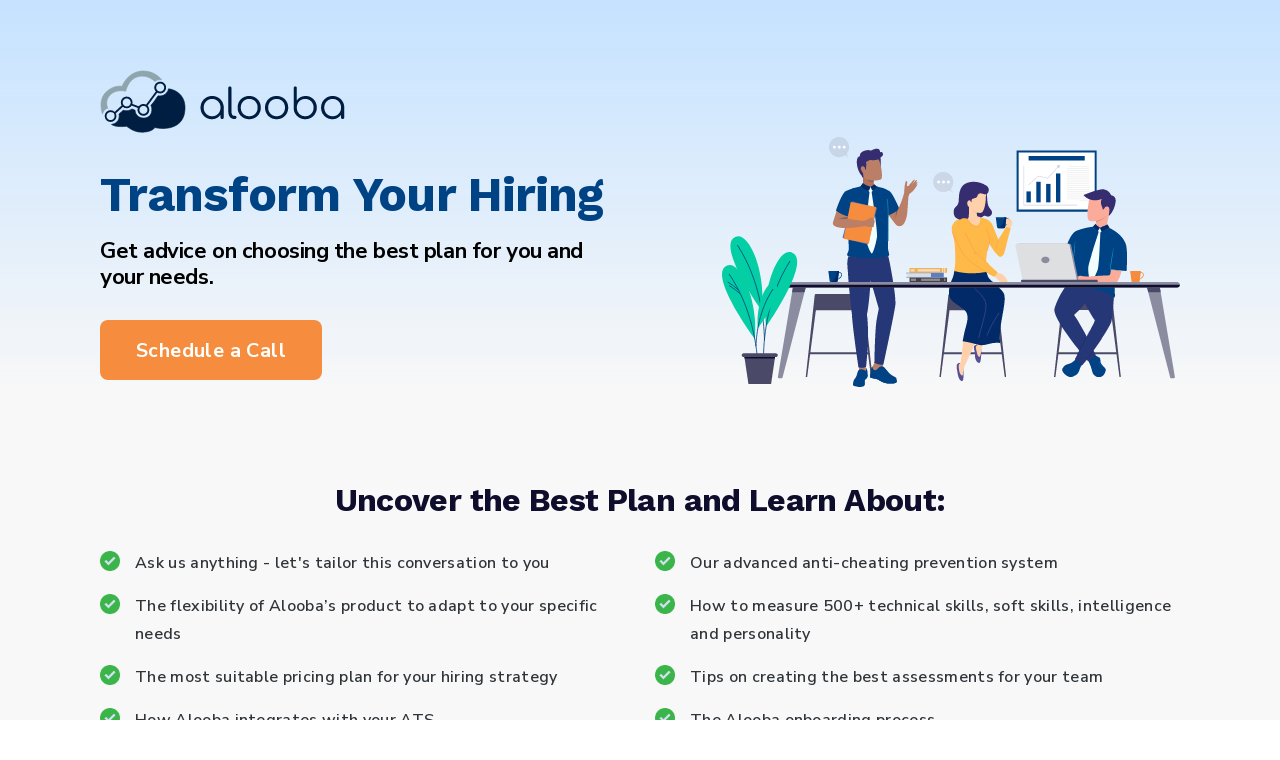

--- FILE ---
content_type: text/html
request_url: https://www.alooba.com/discuss-plans/
body_size: 41270
content:
<!DOCTYPE html><html lang="en"><head><meta charSet="utf-8"/><meta http-equiv="x-ua-compatible" content="ie=edge"/><meta name="viewport" content="width=device-width, initial-scale=1, shrink-to-fit=no"/><meta name="generator" content="Gatsby 5.12.11"/><meta data-react-helmet="true" name="theme-color" content="#FFF"/><meta data-react-helmet="true" name="title" content="Alooba Subscription Consultation"/><meta data-react-helmet="true" name="description" content="Not sure which subscription plan is right for you? Schedule a call with Alooba to get personalised guidance on choosing the best plan for your hiring strategy."/><meta data-react-helmet="true" property="og:title" content="Alooba Subscription Consultation"/><meta data-react-helmet="true" property="og:description" content="Not sure which subscription plan is right for you? Schedule a call with Alooba to get personalised guidance on choosing the best plan for your hiring strategy."/><meta data-react-helmet="true" name="image" property="og:image" content="https://www.alooba.com/static/71a1dc916a0ed8dd0508bc821e2996fe/alooba_logo_150x150_bdbb9253a8.png"/><meta name="theme-color" content="#224579"/><style data-href="/styles.443fa4f1d6e24e617bfc.css" data-identity="gatsby-global-css">@font-face{fallback:fallback;font-family:revicons;src:url([data-uri]) format("woff"),url(/static/revicons-57fd05d4ae650374c8deeff7c4aae380.ttf) format("ttf"),url(/static/revicons-a77de540a38981833f9e31bd4c365cc6.eot) format("ttf")}.react-multi-carousel-list{align-items:center;display:flex;overflow:hidden;position:relative}.react-multi-carousel-track{-webkit-backface-visibility:hidden;backface-visibility:hidden;display:flex;flex-direction:row;list-style:none;margin:0;padding:0;position:relative;transform-style:preserve-3d;will-change:transform,transition}.react-multiple-carousel__arrow{background:rgba(0,0,0,.5);border:0;border-radius:35px;cursor:pointer;min-height:43px;min-width:43px;opacity:1;outline:0;position:absolute;transition:all .5s;z-index:1000}.react-multiple-carousel__arrow:hover{background:rgba(0,0,0,.8)}.react-multiple-carousel__arrow:before{color:#fff;display:block;font-family:revicons;font-size:20px;position:relative;text-align:center;z-index:2}.react-multiple-carousel__arrow:disabled{background:rgba(0,0,0,.5);cursor:default}.react-multiple-carousel__arrow--left{left:calc(4% + 1px)}.react-multiple-carousel__arrow--left:before{content:"\e824"}.react-multiple-carousel__arrow--right{right:calc(4% + 1px)}.react-multiple-carousel__arrow--right:before{content:"\e825"}.react-multi-carousel-dot-list{bottom:0;display:flex;justify-content:center;left:0;list-style:none;margin:0;padding:0;position:absolute;right:0;text-align:center}.react-multi-carousel-dot button{border:2px solid grey;border-radius:50%;box-shadow:none;cursor:pointer;display:inline-block;height:12px;margin:0 6px 0 0;opacity:1;outline:0;padding:0;transition:background .5s;width:12px}.react-multi-carousel-dot button:hover:active,.react-multi-carousel-dot--active button{background:#080808}.react-multi-carousel-item{-webkit-backface-visibility:hidden;backface-visibility:hidden;transform-style:preserve-3d}@media (-ms-high-contrast:active),(-ms-high-contrast:none){.react-multi-carousel-item{flex-shrink:0!important}.react-multi-carousel-track{overflow:visible!important}}[dir=rtl].react-multi-carousel-list{direction:rtl}.rtl.react-multiple-carousel__arrow--right{left:calc(4% + 1px);right:auto}.rtl.react-multiple-carousel__arrow--right:before{content:"\e824"}.rtl.react-multiple-carousel__arrow--left{left:auto;right:calc(4% + 1px)}.rtl.react-multiple-carousel__arrow--left:before{content:"\e825"}:root{--PhoneInput-color--focus:#03b2cb;--PhoneInputInternationalIconPhone-opacity:0.8;--PhoneInputInternationalIconGlobe-opacity:0.65;--PhoneInputCountrySelect-marginRight:0.35em;--PhoneInputCountrySelectArrow-width:0.3em;--PhoneInputCountrySelectArrow-marginLeft:var(--PhoneInputCountrySelect-marginRight);--PhoneInputCountrySelectArrow-borderWidth:1px;--PhoneInputCountrySelectArrow-opacity:0.45;--PhoneInputCountrySelectArrow-color:currentColor;--PhoneInputCountrySelectArrow-color--focus:var(--PhoneInput-color--focus);--PhoneInputCountrySelectArrow-transform:rotate(45deg);--PhoneInputCountryFlag-aspectRatio:1.5;--PhoneInputCountryFlag-height:1em;--PhoneInputCountryFlag-borderWidth:1px;--PhoneInputCountryFlag-borderColor:rgba(0,0,0,.5);--PhoneInputCountryFlag-borderColor--focus:var(--PhoneInput-color--focus);--PhoneInputCountryFlag-backgroundColor--loading:rgba(0,0,0,.1)}.PhoneInput{align-items:center;display:flex}.PhoneInputInput{flex:1 1;min-width:0}.PhoneInputCountryIcon{height:var(--PhoneInputCountryFlag-height);width:calc(var(--PhoneInputCountryFlag-height)*var(--PhoneInputCountryFlag-aspectRatio))}.PhoneInputCountryIcon--square{width:var(--PhoneInputCountryFlag-height)}.PhoneInputCountryIcon--border{background-color:var(--PhoneInputCountryFlag-backgroundColor--loading);box-shadow:0 0 0 var(--PhoneInputCountryFlag-borderWidth) var(--PhoneInputCountryFlag-borderColor),inset 0 0 0 var(--PhoneInputCountryFlag-borderWidth) var(--PhoneInputCountryFlag-borderColor)}.PhoneInputCountryIconImg{display:block;height:100%;width:100%}.PhoneInputInternationalIconPhone{opacity:var(--PhoneInputInternationalIconPhone-opacity)}.PhoneInputInternationalIconGlobe{opacity:var(--PhoneInputInternationalIconGlobe-opacity)}.PhoneInputCountry{align-items:center;align-self:stretch;display:flex;margin-right:var(--PhoneInputCountrySelect-marginRight);position:relative}.PhoneInputCountrySelect{border:0;cursor:pointer;height:100%;left:0;opacity:0;position:absolute;top:0;width:100%;z-index:1}.PhoneInputCountrySelect[disabled],.PhoneInputCountrySelect[readonly]{cursor:default}.PhoneInputCountrySelectArrow{border-bottom-width:var(--PhoneInputCountrySelectArrow-borderWidth);border-color:var(--PhoneInputCountrySelectArrow-color);border-left-width:0;border-right-width:var(--PhoneInputCountrySelectArrow-borderWidth);border-style:solid;border-top-width:0;content:"";display:block;height:var(--PhoneInputCountrySelectArrow-width);margin-left:var(--PhoneInputCountrySelectArrow-marginLeft);opacity:var(--PhoneInputCountrySelectArrow-opacity);transform:var(--PhoneInputCountrySelectArrow-transform);width:var(--PhoneInputCountrySelectArrow-width)}.PhoneInputCountrySelect:focus+.PhoneInputCountryIcon+.PhoneInputCountrySelectArrow{color:var(--PhoneInputCountrySelectArrow-color--focus);opacity:1}.PhoneInputCountrySelect:focus+.PhoneInputCountryIcon--border{box-shadow:0 0 0 var(--PhoneInputCountryFlag-borderWidth) var(--PhoneInputCountryFlag-borderColor--focus),inset 0 0 0 var(--PhoneInputCountryFlag-borderWidth) var(--PhoneInputCountryFlag-borderColor--focus)}.PhoneInputCountrySelect:focus+.PhoneInputCountryIcon .PhoneInputInternationalIconGlobe{color:var(--PhoneInputCountrySelectArrow-color--focus);opacity:1}table{border-collapse:collapse;width:100%}table thead{background:#f3f3f3}table tr{border:1px solid #c6cbd1}table td,table th{border-bottom-width:0;border-left:1px solid #c6cbd1;border-right:1px solid #c6cbd1;border-top-width:0;padding:0 25px}.modali-overlay{background-color:#000;height:100vh;left:0;opacity:.5;position:fixed;top:0;width:100vw;z-index:1040}.modali-wrapper{display:inline-table;height:100%;left:0;outline:0;overflow-x:hidden;overflow-y:auto;padding:.5rem;position:fixed;top:0;width:100%;z-index:1050}.modali{background:#fff;border-radius:3px;margin:1.75rem auto;pointer-events:none;position:relative;z-index:100}.modali-content{pointer-events:auto}.modali-header{align-items:flex-start;display:flex;padding:1.5rem 1.5rem .5rem}.modali-header .modali-title{font-size:1.2rem;font-weight:700}.modali-close-button{background:#fff;border:none;color:#000;cursor:pointer;font-size:1.4rem;font-weight:700;line-height:1;margin:-1rem -1rem -1rem auto;opacity:.3;outline:0!important;padding:1rem}.modali-close-button:hover{opacity:.8;text-decoration:none}.modali-body{background-color:#fff;border-radius:.3rem;display:flex;flex-direction:column;position:relative;width:100%}.modali-body-style{padding:.5rem 1.5rem}.modali-footer{display:flex;justify-content:flex-end;padding:1rem 1.5rem}@media (min-width:1025px){.modali-open{padding-right:15px}}.modali-open{overflow:hidden}.modali-size-regular{max-width:500px;min-width:100%}@media (min-width:500px){.modali-size-regular{min-width:500px!important}}.modali-size-large{max-width:800px;min-width:100%}@media (min-width:500px){.modali-size-large{min-width:800px!important}}.modali-wrapper-centered{top:40%!important}@media (min-width:1000px){.modali-wrapper-centered{align-items:center;display:flex!important;top:0!important}}.modali-button{border:none;border-radius:3px;font-size:.9rem;font-weight:700;margin-left:.5rem;padding:.3rem 1rem}.modali-button-cancel{background:#fff;color:#000}.modali-button-destructive{background:#ff1654;color:#fff}.modali-button-default{background:#247ba0;color:#fff}.modali-animated{animation-duration:.5s;animation-fill-mode:both}.modali-animation-fade-in{animation-name:fadeIn}@keyframes fadeIn{0%{opacity:0;transform:translate3d(0,30%,0)}to{opacity:1;transform:translateZ(0)}}</style><style data-styled="" data-styled-version="6.0.8">*{margin:0;padding:0;box-sizing:border-box;}/*!sc*/
body,html{display:flex;justify-content:center;font-family:"Open Sans",sans-serif;margin:0 auto;padding:0;box-sizing:border-box;width:100%;}/*!sc*/
input{outline:none;}/*!sc*/
#___gatsby{background-color:#F8F8F8;display:flex;width:100%;justify-content:center;align-items:center;box-sizing:border-box;margin:0 auto;padding:0;}/*!sc*/
#gatsby-focus-wrapper{margin:0 auto;padding:0;width:100%;}/*!sc*/
p{font-family:"Nunito Sans",sans-serif;}/*!sc*/
data-styled.g11[id="sc-global-jqRjkX1"]{content:"sc-global-jqRjkX1,"}/*!sc*/
.iAjzIF .gatsby-image-wrapper{width:100%;height:100%;}/*!sc*/
data-styled.g13[id="Image__ImageWrapper-sc-1ick2kd-0"]{content:"iAjzIF,"}/*!sc*/
.hgVOjL{padding:10px 36px;border:none;border-radius:8px;min-height:60px;background:#F68C3E;color:#FDFFFC;font-size:20px;letter-spacing:0.02em;font-family:"Nunito Sans",sans-serif;font-weight:bold;cursor:pointer;z-index:20;transition:all .1s;}/*!sc*/
@media (max-width: 768px){.hgVOjL{padding:10px 25px;}}/*!sc*/
.hgVOjL:hover{transform:scale(1.03);}/*!sc*/
data-styled.g14[id="Button__StyledButton-sc-1d5ptu8-0"]{content:"hgVOjL,"}/*!sc*/
.DMXfV.DMXfV.DMXfV{border-radius:5px;font-weight:bold;font-size:16px;letter-spacing:0.02em;background:#004385!important;min-height:40px;color:#FDFFFC;}/*!sc*/
.DMXfV.DMXfV.DMXfV:hover{background:#003465;}/*!sc*/
data-styled.g17[id="Button__ButtonBlue-sc-1d5ptu8-3"]{content:"DMXfV,"}/*!sc*/
.gmMfSx{color:#30353a;overflow-wrap:break-word;overflow-x:auto;}/*!sc*/
.gmMfSx h1,.gmMfSx h2,.gmMfSx h3,.gmMfSx h4{color:#224579;margin:30px 0 20px 0;}/*!sc*/
@media (max-width: 1024px){.gmMfSx h1,.gmMfSx h2,.gmMfSx h3,.gmMfSx h4{height:100%;width:100%;font-size:20px;line-height:26px;}}/*!sc*/
.gmMfSx img{max-width:100%;height:auto;}/*!sc*/
.gmMfSx p,.gmMfSx a,.gmMfSx li,.gmMfSx td,.gmMfSx th{font-size:16px;line-height:28px;}/*!sc*/
.gmMfSx p{margin-bottom:20px;}/*!sc*/
.gmMfSx a{color:#F47500;}/*!sc*/
.gmMfSx ul,.gmMfSx ol{list-style:none;padding-left:35px;}/*!sc*/
.gmMfSx ul li,.gmMfSx ol li{align-items:center;margin-bottom:24px;}/*!sc*/
.gmMfSx ul li:before,.gmMfSx ol li:before{background:linear-gradient(180deg, #F79120 0%, #F47500 100%);float:left;margin:4px 0 0 -35px;}/*!sc*/
@media (max-width: 1024px){.gmMfSx ul{height:100%;width:100%;font-size:14px;}}/*!sc*/
.gmMfSx ul li:before{content:"";height:15px;width:15px;}/*!sc*/
.gmMfSx ol{counter-reset:item;}/*!sc*/
.gmMfSx ol li{counter-increment:item;}/*!sc*/
.gmMfSx ol li:before{content:counter(item);border-radius:100%;color:#FDFFFC;height:1.6em;width:1.6em;text-align:center;display:inline-block;}/*!sc*/
.gmMfSx table{margin:15px 0 30px;}/*!sc*/
.gmMfSx pre{border:1px solid #cccccc;background:rgb(243,243,243);padding:0.6em;margin:15px 0 30px;overflow-x:auto;}/*!sc*/
.gmMfSx blockquote{border-left:5px solid #BCC9D7;padding-left:20px;font-style:italic;margin-bottom:20px;border-radius:5px;}/*!sc*/
.gmMfSx strong{color:#224579;}/*!sc*/
.gmMfSx h1:last-child,.gmMfSx h2:last-child,.gmMfSx h3:last-child,.gmMfSx h4:last-child,.gmMfSx ul:last-child,.gmMfSx ol:last-child,.gmMfSx p:last-child{margin-bottom:0;}/*!sc*/
data-styled.g41[id="RichText__Markdown-sc-wmnj4g-0"]{content:"gmMfSx,"}/*!sc*/
.lhaMtH{margin:0;height:137px;width:100%;overflow:hidden;}/*!sc*/
.lhaMtH .slick-slider{margin:0 80px;height:100%;}/*!sc*/
.lhaMtH .slick-arrow::before{color:#0e0e2c;}/*!sc*/
.lhaMtH .slick-dots{position:relative;top:0;}/*!sc*/
.lhaMtH .slick-dots li::before{background:none;}/*!sc*/
@media (max-width:450px){.lhaMtH{margin:0 40px;}}/*!sc*/
.lhaMtH.hide-controls .slick-arrow{visibility:hidden;}/*!sc*/
.lhaMtH.hide-controls .slick-dots{visibility:hidden;}/*!sc*/
data-styled.g69[id="LogoScroller__Container-sc-1s2sv97-0"]{content:"lhaMtH,"}/*!sc*/
.dwbOMg{position:relative;text-align:center;color:#30353a;background:white;padding:30px 50px;border-radius:30px;margin:0 20px;}/*!sc*/
@media only screen and (max-width:575px){.dwbOMg{padding:20px 20px;}}/*!sc*/
data-styled.g96[id="FeedbackItem__Container-sc-yg46xr-0"]{content:"dwbOMg,"}/*!sc*/
.jzIWRp{background-image:url([data-uri]);background-repeat:no-repeat;background-size:contain;position:absolute;top:20px;left:20px;width:50px;height:50px;}/*!sc*/
@media only screen and (max-width:575px){.jzIWRp{top:15px;left:5px;width:32px;height:32px;}}/*!sc*/
data-styled.g97[id="FeedbackItem__QuoteSymbol-sc-yg46xr-1"]{content:"jzIWRp,"}/*!sc*/
.kcewKn{font-style:italic;white-space:pre-line;}/*!sc*/
data-styled.g98[id="FeedbackItem__Quote-sc-yg46xr-2"]{content:"kcewKn,"}/*!sc*/
.bUnDdS{width:300px;max-width:80%;border-bottom:1px solid #BCC9D7;margin:20px auto;}/*!sc*/
data-styled.g99[id="FeedbackItem__Separator-sc-yg46xr-3"]{content:"bUnDdS,"}/*!sc*/
.bBPzDJ{width:100px;height:100px;margin:20px auto;}/*!sc*/
.bBPzDJ img{border-radius:100px;width:100px!important;height:100px!important;}/*!sc*/
data-styled.g100[id="FeedbackItem__Avatar-sc-yg46xr-4"]{content:"bBPzDJ,"}/*!sc*/
.jZbYjW{font-weight:bold;}/*!sc*/
data-styled.g101[id="FeedbackItem__Name-sc-yg46xr-5"]{content:"jZbYjW,"}/*!sc*/
.bYMjSl{margin:0 60px;}/*!sc*/
.bYMjSl .slick-dots{position:relative;top:0px;margin-top:10px;}/*!sc*/
.bYMjSl .slick-dots li::before{background:none;}/*!sc*/
@media (max-width: 768px){.bYMjSl{margin:0 30px;}}/*!sc*/
@media (max-width: 425px){.bYMjSl{margin:0 10px;}}/*!sc*/
.bYMjSl .slick-arrow::before{color:#8e9dad;font-size:34px;}/*!sc*/
.bYMjSl .slick-prev{left:-38px;}/*!sc*/
@media only screen and (max-width:575px){.bYMjSl{margin:0 30px;}}/*!sc*/
data-styled.g103[id="FeedbackScroller__Container-sc-g31bnk-0"]{content:"bYMjSl,"}/*!sc*/
.dCvngL{background:#ECF1F4;width:100%;margin-left:auto;margin-right:auto;padding:80px;margin:10px 0 80px 0;}/*!sc*/
@media only screen and (max-width:575px){.dCvngL{padding:15px;}}/*!sc*/
@media only screen and (min-width:576px) and (max-width:767px){.dCvngL{padding:20px;}}/*!sc*/
@media only screen and (min-width:992px) and (max-width:1024px){.dCvngL{padding:40px;}}/*!sc*/
data-styled.g104[id="feedback-section__Section-sc-17bs3gm-0"]{content:"dCvngL,"}/*!sc*/
.lciodF{font-size:48px;font-family:"Work Sans",sans-serif;color:#1C1C1D;max-width:100%;text-align:center;margin:0 30px 60px;}/*!sc*/
@media only screen and (min-width:320px) and (max-width:575px){.lciodF{font-size:32px!important;line-height:38px!important;}}/*!sc*/
@media only screen and (min-width:576px) and (max-width:767px){.lciodF{font-size:32px!important;line-height:38px!important;}}/*!sc*/
@media only screen and (min-width:768px) and (max-width:991px){.lciodF{font-size:32px!important;line-height:38px!important;}}/*!sc*/
@media only screen and (min-width:992px) and (max-width:1024px){.lciodF{font-size:38px;line-height:40px;}}/*!sc*/
data-styled.g105[id="feedback-section__Heading-sc-17bs3gm-1"]{content:"lciodF,"}/*!sc*/
.eCoftg{padding:70px 100px;background:linear-gradient(180deg,#c5e2ff 0%,rgba(250,250,250,0) 100%);padding-bottom:0px;margin-bottom:90px;}/*!sc*/
@media (max-width:767px){.eCoftg{padding:40px 30px;margin-bottom:0;}}/*!sc*/
data-styled.g115[id="MainHeader__Section-sc-1tk5uro-0"]{content:"eCoftg,"}/*!sc*/
.bSNSFb{display:flex;flex-wrap:wrap;margin:0px -15px;}/*!sc*/
@media (max-width:991px){.bSNSFb{flex-direction:column-reverse;}}/*!sc*/
data-styled.g116[id="MainHeader__HeaderSection-sc-1tk5uro-1"]{content:"bSNSFb,"}/*!sc*/
.iFzHJv{width:50%;padding:0px 15px;}/*!sc*/
@media (max-width:991px){.iFzHJv{width:100%;margin-bottom:40px;text-align:center;}}/*!sc*/
data-styled.g117[id="MainHeader__Left-sc-1tk5uro-2"]{content:"iFzHJv,"}/*!sc*/
.vHqLP{cursor:pointer;}/*!sc*/
@media (max-width:991px){.vHqLP{text-align:center;margin-bottom:15px;}}/*!sc*/
@media (max-width:767px){.vHqLP svg{width:200px;}}/*!sc*/
.vHqLP img{height:63px;max-width:100%;}/*!sc*/
data-styled.g118[id="MainHeader__Logo-sc-1tk5uro-3"]{content:"vHqLP,"}/*!sc*/
.eWLoKi{font-weight:bold;font-size:48px;line-height:56px;letter-spacing:-0.02em;color:#004385;font-family:Work Sans,sans-serif;margin-top:30px;}/*!sc*/
@media (max-width:991px){.eWLoKi br{display:none;}}/*!sc*/
@media (max-width:991px){.eWLoKi{font-size:30px;line-height:normal;}}/*!sc*/
data-styled.g119[id="MainHeader__Heading-sc-1tk5uro-4"]{content:"eWLoKi,"}/*!sc*/
.gvHWep{font-family:"Nunito Sans",sans-serif;font-weight:bold;font-size:22px;line-height:26px;letter-spacing:-0.02em;color:#000;margin-top:15px;margin-bottom:30px;}/*!sc*/
@media (max-width:991px){.gvHWep br{display:none;}}/*!sc*/
@media (max-width:991px){.gvHWep{font-size:18px;}}/*!sc*/
data-styled.g120[id="MainHeader__Subheading-sc-1tk5uro-5"]{content:"gvHWep,"}/*!sc*/
.lbFuwG{width:50%;padding:0px 15px;}/*!sc*/
@media (max-width:991px){.lbFuwG{width:100%;}}/*!sc*/
data-styled.g121[id="MainHeader__Right-sc-1tk5uro-6"]{content:"lbFuwG,"}/*!sc*/
.fufxuh{text-align:right;}/*!sc*/
.fufxuh img{height:370px;}/*!sc*/
@media only screen and (min-width:989px) and (max-width:1420px){.fufxuh img{height:250px;}}/*!sc*/
@media only screen and (max-width:988px){.fufxuh img{height:230px;}}/*!sc*/
@media only screen and (max-width:560px){.fufxuh img{max-width:100%;height:auto;}}/*!sc*/
data-styled.g122[id="MainHeader__Img-sc-1tk5uro-7"]{content:"fufxuh,"}/*!sc*/
.kkAbJS{padding:0px 100px;margin-bottom:60px;}/*!sc*/
@media (max-width:767px){.kkAbJS{padding:0px 30px;}}/*!sc*/
data-styled.g123[id="Content-sc-1yzpwlg-0"]{content:"kkAbJS,"}/*!sc*/
.gkFBoN{font-style:normal;font-weight:bold;font-size:32px;line-height:38px;text-align:center;letter-spacing:-0.02em;color:#0e0e2c;font-family:"Work Sans",sans-serif;}/*!sc*/
@media (max-width:991px){.gkFBoN{font-size:28px;}}/*!sc*/
@media (max-width:767px){.gkFBoN{font-size:22px;line-height:30px;}}/*!sc*/
data-styled.g124[id="Content__ContentTitle-sc-1yzpwlg-1"]{content:"gkFBoN,"}/*!sc*/
.ffxscv{display:flex;flex-wrap:wrap;margin:0px -15px;margin-top:30px;}/*!sc*/
.ffxscv strong{color:#f68c3e;}/*!sc*/
.ffxscv h1,.ffxscv h2,.ffxscv h3{margin-bottom:15px;}/*!sc*/
.ffxscv p{margin-bottom:15px;}/*!sc*/
.ffxscv li p{margin-bottom:0px;}/*!sc*/
data-styled.g125[id="Content__ContentText-sc-1yzpwlg-2"]{content:"ffxscv,"}/*!sc*/
.bMzdBm{padding:0px 15px;width:50%;margin:0px;}/*!sc*/
@media (max-width:767px){.bMzdBm{width:100%!important;}}/*!sc*/
data-styled.g126[id="Content__ContentSide-sc-1yzpwlg-3"]{content:"bMzdBm,"}/*!sc*/
.eQWwls{list-style:none!important;font-style:normal;font-weight:600;font-size:16px;line-height:24px;letter-spacing:0.02em;color:#0e0e2c;}/*!sc*/
data-styled.g127[id="Content__List-sc-1yzpwlg-4"]{content:"eQWwls,"}/*!sc*/
.kqfUBk{padding-left:35px;position:relative;margin-bottom:15px;}/*!sc*/
data-styled.g128[id="Content__ListItem-sc-1yzpwlg-5"]{content:"kqfUBk,"}/*!sc*/
.jRVIbp{width:20px;position:absolute;left:0;top:2px;}/*!sc*/
data-styled.g129[id="Content__ListItemIcon-sc-1yzpwlg-6"]{content:"jRVIbp,"}/*!sc*/
.kTmGpZ{padding:0px 100px;margin-bottom:70px;}/*!sc*/
@media (max-width:767px){.kTmGpZ{padding:0px 30px;}}/*!sc*/
data-styled.g130[id="Calendar__Section-sc-9d4tc4-0"]{content:"kTmGpZ,"}/*!sc*/
.hbtIwP{font-style:normal;font-weight:bold;font-size:32px;line-height:38px;text-align:center;letter-spacing:-0.02em;color:#0e0e2c;font-family:"Work Sans",sans-serif;}/*!sc*/
@media (max-width:991px){.hbtIwP{font-size:28px;}}/*!sc*/
@media (max-width:767px){.hbtIwP{font-size:22px;line-height:30px;}}/*!sc*/
data-styled.g131[id="Calendar__Heading-sc-9d4tc4-1"]{content:"hbtIwP,"}/*!sc*/
.hQVBVm{text-align:center;margin-top:20px;}/*!sc*/
data-styled.g132[id="Calendar__BookingSection-sc-9d4tc4-2"]{content:"hQVBVm,"}/*!sc*/
.kONAVd{width:908px;height:702px;margin:0 auto;border:none;}/*!sc*/
@media (max-width:991px){.kONAVd{width:100%;}}/*!sc*/
data-styled.g133[id="Calendar__Iframe-sc-9d4tc4-3"]{content:"kONAVd,"}/*!sc*/
.binKDU{background:#ecf1f4;padding:50px 100px;}/*!sc*/
@media (max-width:767px){.binKDU{padding:30px 30px;}}/*!sc*/
data-styled.g134[id="Footer__FooterSection-sc-xyxyv8-0"]{content:"binKDU,"}/*!sc*/
@media (max-width:767px){.dxeAoh svg{width:200px;max-width:100%;}}/*!sc*/
data-styled.g136[id="Footer__Logo-sc-xyxyv8-2"]{content:"dxeAoh,"}/*!sc*/
.fLpzRc{font-style:normal;font-weight:normal;font-size:14px;line-height:19px;letter-spacing:-0.02em;color:#8c8ca1;margin-top:40px;margin-bottom:0px;}/*!sc*/
data-styled.g137[id="Footer__FooterText-sc-xyxyv8-3"]{content:"fLpzRc,"}/*!sc*/
.fvqrjr{width:fit-content;margin:80px auto;}/*!sc*/
data-styled.g138[id="demo-page__CTA-sc-1fdqboo-0"]{content:"fvqrjr,"}/*!sc*/
.kdDHNU{margin:80px auto;}/*!sc*/
data-styled.g139[id="external-companies-section__Container-sc-1k8346m-0"]{content:"kdDHNU,"}/*!sc*/
.gZCNYr{font-size:32px;font-family:"Work Sans",sans-serif;color:#224579;text-align:center;margin:15px 0;}/*!sc*/
data-styled.g140[id="external-companies-section__Heading-sc-1k8346m-1"]{content:"gZCNYr,"}/*!sc*/
.fgTyLr{display:-webkit-box;display:-ms-flexbox;display:flex;align-items:center;-ms-flex-wrap:wrap;flex-wrap:wrap;margin-bottom:26px;}/*!sc*/
data-styled.g142[id="TestimonialItem__Row-sc-z1ke97-0"]{content:"fgTyLr,"}/*!sc*/
.dOAoWE{position:relative;width:100%;min-height:1px;-webkit-box-flex:0;-ms-flex:0 0 50%;flex:0 0 50%;max-width:50%;}/*!sc*/
@media only screen and (min-width:320px) and (max-width:575px){.dOAoWE{flex:0 0 100%;max-width:100%;}}/*!sc*/
@media only screen and (min-width:576px) and (max-width:767px){.dOAoWE{flex:0 0 100%;max-width:100%;}}/*!sc*/
@media only screen and (min-width:768px) and (max-width:991px){.dOAoWE{flex:0 0 50%;max-width:50%;}}/*!sc*/
data-styled.g143[id="TestimonialItem__Column1-sc-z1ke97-1"]{content:"dOAoWE,"}/*!sc*/
.bVdZNk{width:100%;height:100%;display:flex;justify-content:left;align-items:left;}/*!sc*/
data-styled.g144[id="TestimonialItem__VideoWrapper-sc-z1ke97-2"]{content:"bVdZNk,"}/*!sc*/
.iZiJnp{width:100%;max-height:600px;position:relative;display:flex;flex-direction:column;justify-content:center;}/*!sc*/
.iZiJnp video{width:fit-content;max-width:100%;height:570px;margin:auto;}/*!sc*/
@media only screen and (min-width:1400px) and (max-width:2000px){.iZiJnp video{height:400px;}}/*!sc*/
@media only screen and (min-width:990px) and (max-width:1399px){.iZiJnp video{height:300px;}}/*!sc*/
@media only screen and (min-width:770px) and (max-width:989px){.iZiJnp video{height:200px;}}/*!sc*/
@media only screen and (max-width:769px){.iZiJnp video{height:300px;}}/*!sc*/
data-styled.g145[id="TestimonialItem__VideoContainer-sc-z1ke97-3"]{content:"iZiJnp,"}/*!sc*/
.eBmQOx{position:absolute;top:0;left:0;right:0;bottom:0;display:flex;align-items:center;justify-content:center;width:100%;height:auto;pointer-events:none;}/*!sc*/
data-styled.g146[id="TestimonialItem__PlayBtn-sc-z1ke97-4"]{content:"eBmQOx,"}/*!sc*/
.gkIeQr{position:relative;width:100%;min-height:1px;-webkit-box-flex:0;-ms-flex:0 0 50%;flex:0 0 50%;max-width:50%;}/*!sc*/
@media only screen and (min-width:320px) and (max-width:575px){.gkIeQr{flex:0 0 100%;max-width:100%;}}/*!sc*/
@media only screen and (min-width:576px) and (max-width:767px){.gkIeQr{flex:0 0 100%;max-width:100%;}}/*!sc*/
@media only screen and (min-width:768px) and (max-width:991px){.gkIeQr{flex:0 0 50%;max-width:50%;}}/*!sc*/
data-styled.g147[id="TestimonialItem__Column2-sc-z1ke97-5"]{content:"gkIeQr,"}/*!sc*/
.gUyrSs{padding-left:80px;}/*!sc*/
.gUyrSs img{position:absolute;left:32px;}/*!sc*/
.gUyrSs blockquote{color:#4a4a68;font-family:Nunito Sans,sans-serif;font-weight:bold;font-style:italic;font-size:22px;line-height:26px;margin:0;font-weight:400;margin-bottom:33px;letter-spacing:0.02em;}/*!sc*/
.gUyrSs p{font-family:Nunito Sans,sans-serif;font-weight:bold;font-size:22px;line-height:26px;letter-spacing:0.02em;margin:0;}/*!sc*/
.gUyrSs p span{font-weight:400;}/*!sc*/
@media only screen and (min-width:320px) and (max-width:575px){.gUyrSs{padding:0;margin-top:20px;}}/*!sc*/
@media only screen and (min-width:576px) and (max-width:767px){.gUyrSs{padding:0;margin-top:20px;}}/*!sc*/
@media only screen and (min-width:768px) and (max-width:989px){.gUyrSs{padding:0 15px;}.gUyrSs blockquote{font-size:14px;line-height:16px;}.gUyrSs p{font-size:14px;line-height:16px;}}/*!sc*/
@media only screen and (min-width:990px) and (max-width:1439px){.gUyrSs{padding:0 15px;}.gUyrSs blockquote{font-size:16px;line-height:18px;}.gUyrSs p{font-size:16px;line-height:18px;}}/*!sc*/
@media (max-width:768px){.gUyrSs img{left:0px;top:25px;}.gUyrSs blockquote{margin-top:40px;}}/*!sc*/
@media (max-width:1024px){.gUyrSs img{left:5px;}}/*!sc*/
data-styled.g148[id="TestimonialItem__MainSubTitle-sc-z1ke97-6"]{content:"gUyrSs,"}/*!sc*/
.rbbrT{display:block;text-align:right;margin:15px 0 0 0;}/*!sc*/
data-styled.g149[id="TestimonialItem__FullTestimonialLink-sc-z1ke97-7"]{content:"rbbrT,"}/*!sc*/
.fhwDbG{overflow:hidden;height:620px;}/*!sc*/
.fhwDbG .slick-arrow::before{color:#0e0e2c;}/*!sc*/
.fhwDbG .slick-dots{margin-top:20px;height:initial;}/*!sc*/
.fhwDbG .slick-dots li::before{background:none;}/*!sc*/
.fhwDbG .slick-slider{margin:0 60px;}/*!sc*/
@media (max-width: 768px){.fhwDbG .slick-slider{margin:0 30px 80px 30px;}}/*!sc*/
@media (max-width: 425px){.fhwDbG .slick-slider{margin:0 10px 80px 10px;}}/*!sc*/
@media only screen and (min-width:1400px) and (max-width:2000px){.fhwDbG{height:475px;}}/*!sc*/
@media only screen and (min-width:990px) and (max-width:1399px){.fhwDbG{height:400px;}}/*!sc*/
@media only screen and (min-width:770px) and (max-width:989px){.fhwDbG{height:400px;}}/*!sc*/
@media only screen and (max-width:769px){.fhwDbG{height:auto;max-height:1024px;}}/*!sc*/
data-styled.g150[id="TestimonialScroller__Container-sc-1vm2d7x-0"]{content:"fhwDbG,"}/*!sc*/
.cEjjyh{margin:0 30px 80px 30px;}/*!sc*/
data-styled.g151[id="testimonials-section__Testimonials-sc-nwoita-0"]{content:"cEjjyh,"}/*!sc*/
</style><title data-react-helmet="true">Alooba Subscription Consultation</title><link data-react-helmet="true" rel="canonical" href="https://www.alooba.com/discuss-plans/"/><link data-react-helmet="true" rel="preload" as="style" href="https://cdnjs.cloudflare.com/ajax/libs/slick-carousel/1.8.1/slick.min.css"/><link data-react-helmet="true" rel="preload" as="style" href="https://cdnjs.cloudflare.com/ajax/libs/slick-carousel/1.8.1/slick-theme.min.css"/><noscript data-react-helmet="true">
          <link rel="stylesheet" type="text/css" href="https://cdnjs.cloudflare.com/ajax/libs/slick-carousel/1.8.1/slick.min.css" />
          <link rel="stylesheet" type="text/css" href="https://cdnjs.cloudflare.com/ajax/libs/slick-carousel/1.8.1/slick-theme.min.css" />
        </noscript><link rel="sitemap" type="application/xml" href="/sitemap-index.xml"/><style>.gatsby-image-wrapper{position:relative;overflow:hidden}.gatsby-image-wrapper picture.object-fit-polyfill{position:static!important}.gatsby-image-wrapper img{bottom:0;height:100%;left:0;margin:0;max-width:none;padding:0;position:absolute;right:0;top:0;width:100%;object-fit:cover}.gatsby-image-wrapper [data-main-image]{opacity:0;transform:translateZ(0);transition:opacity .25s linear;will-change:opacity}.gatsby-image-wrapper-constrained{display:inline-block;vertical-align:top}</style><noscript><style>.gatsby-image-wrapper noscript [data-main-image]{opacity:1!important}.gatsby-image-wrapper [data-placeholder-image]{opacity:0!important}</style></noscript><script type="module">const e="undefined"!=typeof HTMLImageElement&&"loading"in HTMLImageElement.prototype;e&&document.body.addEventListener("load",(function(e){const t=e.target;if(void 0===t.dataset.mainImage)return;if(void 0===t.dataset.gatsbyImageSsr)return;let a=null,n=t;for(;null===a&&n;)void 0!==n.parentNode.dataset.gatsbyImageWrapper&&(a=n.parentNode),n=n.parentNode;const o=a.querySelector("[data-placeholder-image]"),r=new Image;r.src=t.currentSrc,r.decode().catch((()=>{})).then((()=>{t.style.opacity=1,o&&(o.style.opacity=0,o.style.transition="opacity 500ms linear")}))}),!0);</script><link rel="icon" href="/favicon-32x32.png?v=ad45c185dfe591da6d748bd56d6b070d" type="image/png"/><link rel="manifest" href="/manifest.webmanifest" crossorigin="anonymous"/><link rel="apple-touch-icon" sizes="48x48" href="/icons/icon-48x48.png?v=ad45c185dfe591da6d748bd56d6b070d"/><link rel="apple-touch-icon" sizes="72x72" href="/icons/icon-72x72.png?v=ad45c185dfe591da6d748bd56d6b070d"/><link rel="apple-touch-icon" sizes="96x96" href="/icons/icon-96x96.png?v=ad45c185dfe591da6d748bd56d6b070d"/><link rel="apple-touch-icon" sizes="144x144" href="/icons/icon-144x144.png?v=ad45c185dfe591da6d748bd56d6b070d"/><link rel="apple-touch-icon" sizes="192x192" href="/icons/icon-192x192.png?v=ad45c185dfe591da6d748bd56d6b070d"/><link rel="apple-touch-icon" sizes="256x256" href="/icons/icon-256x256.png?v=ad45c185dfe591da6d748bd56d6b070d"/><link rel="apple-touch-icon" sizes="384x384" href="/icons/icon-384x384.png?v=ad45c185dfe591da6d748bd56d6b070d"/><link rel="apple-touch-icon" sizes="512x512" href="/icons/icon-512x512.png?v=ad45c185dfe591da6d748bd56d6b070d"/><script data-gatsby="web-vitals-polyfill">
              !function(){var e,t,n,i,r={passive:!0,capture:!0},a=new Date,o=function(){i=[],t=-1,e=null,f(addEventListener)},c=function(i,r){e||(e=r,t=i,n=new Date,f(removeEventListener),u())},u=function(){if(t>=0&&t<n-a){var r={entryType:"first-input",name:e.type,target:e.target,cancelable:e.cancelable,startTime:e.timeStamp,processingStart:e.timeStamp+t};i.forEach((function(e){e(r)})),i=[]}},s=function(e){if(e.cancelable){var t=(e.timeStamp>1e12?new Date:performance.now())-e.timeStamp;"pointerdown"==e.type?function(e,t){var n=function(){c(e,t),a()},i=function(){a()},a=function(){removeEventListener("pointerup",n,r),removeEventListener("pointercancel",i,r)};addEventListener("pointerup",n,r),addEventListener("pointercancel",i,r)}(t,e):c(t,e)}},f=function(e){["mousedown","keydown","touchstart","pointerdown"].forEach((function(t){return e(t,s,r)}))},p="hidden"===document.visibilityState?0:1/0;addEventListener("visibilitychange",(function e(t){"hidden"===document.visibilityState&&(p=t.timeStamp,removeEventListener("visibilitychange",e,!0))}),!0);o(),self.webVitals={firstInputPolyfill:function(e){i.push(e),u()},resetFirstInputPolyfill:o,get firstHiddenTime(){return p}}}();
            </script><script>window.dataLayer = window.dataLayer || [];window.dataLayer.push({"platform":"gatsby"}); (function(w,d,s,l,i){w[l]=w[l]||[];w[l].push({'gtm.start': new Date().getTime(),event:'gtm.js'});var f=d.getElementsByTagName(s)[0], j=d.createElement(s),dl=l!='dataLayer'?'&l='+l:'';j.async=true;j.src= 'https://www.googletagmanager.com/gtm.js?id='+i+dl+'';f.parentNode.insertBefore(j,f); })(window,document,'script','dataLayer', 'GTM-NBGVC8Z');</script></head><body><noscript><iframe src="https://www.googletagmanager.com/ns.html?id=GTM-NBGVC8Z" height="0" width="0" style="display: none; visibility: hidden" aria-hidden="true"></iframe></noscript><div id="___gatsby"><div style="outline:none" tabindex="-1" id="gatsby-focus-wrapper"><section class="MainHeader__Section-sc-1tk5uro-0 eCoftg"><a href="/"><div class="MainHeader__Logo-sc-1tk5uro-3 vHqLP"><img src="/static/horizontal-logo-00a63f1e5f9d49f38f6759c779410c4b.svg" alt="Main Logo" width="247px" height="63px"/></div></a><header class="MainHeader__HeaderSection-sc-1tk5uro-1 bSNSFb"><div class="MainHeader__Left-sc-1tk5uro-2 iFzHJv"><h1 class="MainHeader__Heading-sc-1tk5uro-4 eWLoKi">Transform Your Hiring</h1><p class="MainHeader__Subheading-sc-1tk5uro-5 gvHWep">Get advice on choosing the best plan for you and your needs.</p><a href="/discuss-plans/#bookingSection"><button class="Button__StyledButton-sc-1d5ptu8-0 hgVOjL">Schedule a Call</button></a></div><div class="MainHeader__Right-sc-1tk5uro-6 lbFuwG"><div class="MainHeader__Img-sc-1tk5uro-7 fufxuh"><img src="/static/d1f91dc14699f37a3f7f54b75d36e35d/analytics_discussion_image_564c554577.svg" alt=""/></div></div></header></section><div class="Content-sc-1yzpwlg-0 kkAbJS"><h2 class="Content__ContentTitle-sc-1yzpwlg-1 gkFBoN">Uncover the Best Plan and Learn About:</h2><div class="Content__ContentText-sc-1yzpwlg-2 ffxscv"><div style="width:50%" class="Content__ContentSide-sc-1yzpwlg-3 bMzdBm"><ul class="Content__List-sc-1yzpwlg-4 eQWwls"><li class="Content__ListItem-sc-1yzpwlg-5 kqfUBk"><img src="/static/check 1-74883e777769f317c88b3f6b7db06a76.svg" class="Content__ListItemIcon-sc-1yzpwlg-6 jRVIbp"/><div class="RichText__Markdown-sc-wmnj4g-0 gmMfSx"><p>Ask us anything - let&#x27;s tailor this conversation to you</p></div></li><li class="Content__ListItem-sc-1yzpwlg-5 kqfUBk"><img src="/static/check 1-74883e777769f317c88b3f6b7db06a76.svg" class="Content__ListItemIcon-sc-1yzpwlg-6 jRVIbp"/><div class="RichText__Markdown-sc-wmnj4g-0 gmMfSx"><p>The flexibility of Alooba’s product to adapt to your specific needs</p></div></li><li class="Content__ListItem-sc-1yzpwlg-5 kqfUBk"><img src="/static/check 1-74883e777769f317c88b3f6b7db06a76.svg" class="Content__ListItemIcon-sc-1yzpwlg-6 jRVIbp"/><div class="RichText__Markdown-sc-wmnj4g-0 gmMfSx"><p>The most suitable pricing plan for your hiring strategy</p></div></li><li class="Content__ListItem-sc-1yzpwlg-5 kqfUBk"><img src="/static/check 1-74883e777769f317c88b3f6b7db06a76.svg" class="Content__ListItemIcon-sc-1yzpwlg-6 jRVIbp"/><div class="RichText__Markdown-sc-wmnj4g-0 gmMfSx"><p>How Alooba integrates with your ATS</p></div></li><li class="Content__ListItem-sc-1yzpwlg-5 kqfUBk"><img src="/static/check 1-74883e777769f317c88b3f6b7db06a76.svg" class="Content__ListItemIcon-sc-1yzpwlg-6 jRVIbp"/><div class="RichText__Markdown-sc-wmnj4g-0 gmMfSx"><p>Ways to reduce your time to hire and improve team performance</p></div></li></ul></div><div class="Content__ContentSide-sc-1yzpwlg-3 bMzdBm"><ul class="Content__List-sc-1yzpwlg-4 eQWwls"><li class="Content__ListItem-sc-1yzpwlg-5 kqfUBk"><img src="/static/check 1-74883e777769f317c88b3f6b7db06a76.svg" class="Content__ListItemIcon-sc-1yzpwlg-6 jRVIbp"/><div class="RichText__Markdown-sc-wmnj4g-0 gmMfSx"><p>Our advanced anti-cheating prevention system</p></div></li><li class="Content__ListItem-sc-1yzpwlg-5 kqfUBk"><img src="/static/check 1-74883e777769f317c88b3f6b7db06a76.svg" class="Content__ListItemIcon-sc-1yzpwlg-6 jRVIbp"/><div class="RichText__Markdown-sc-wmnj4g-0 gmMfSx"><p>How to measure 500+ technical skills, soft skills, intelligence and personality</p></div></li><li class="Content__ListItem-sc-1yzpwlg-5 kqfUBk"><img src="/static/check 1-74883e777769f317c88b3f6b7db06a76.svg" class="Content__ListItemIcon-sc-1yzpwlg-6 jRVIbp"/><div class="RichText__Markdown-sc-wmnj4g-0 gmMfSx"><p>Tips on creating the best assessments for your team</p></div></li><li class="Content__ListItem-sc-1yzpwlg-5 kqfUBk"><img src="/static/check 1-74883e777769f317c88b3f6b7db06a76.svg" class="Content__ListItemIcon-sc-1yzpwlg-6 jRVIbp"/><div class="RichText__Markdown-sc-wmnj4g-0 gmMfSx"><p>The Alooba onboarding process</p></div></li><li class="Content__ListItem-sc-1yzpwlg-5 kqfUBk"><img src="/static/check 1-74883e777769f317c88b3f6b7db06a76.svg" class="Content__ListItemIcon-sc-1yzpwlg-6 jRVIbp"/><div class="RichText__Markdown-sc-wmnj4g-0 gmMfSx"><p>Our commitment to delivering the best user experience for your test takers</p></div></li></ul></div></div></div><div class="Calendar__Section-sc-9d4tc4-0 kTmGpZ"><h2 id="bookingSection" class="Calendar__Heading-sc-9d4tc4-1 hbtIwP">Schedule Your Call Now</h2><div class="Calendar__BookingSection-sc-9d4tc4-2 hQVBVm"><iframe src="https://meetings.hubspot.com/tim-freestone/alooba-subscription-consultation?embed=true" class="Calendar__Iframe-sc-9d4tc4-3 kONAVd"></iframe></div></div><div class="external-companies-section__Container-sc-1k8346m-0 kdDHNU"><h2 class="external-companies-section__Heading-sc-1k8346m-1 gZCNYr">The Best Brands Are Already Choosing Alooba</h2><div class="LogoScroller__Container-sc-1s2sv97-0 lhaMtH hide-controls"><div class="slick-slider slick-initialized"><div class="slick-list"><div class="slick-track" style="width:100%;left:0%"><div data-index="0" class="slick-slide slick-active slick-current" tabindex="-1" aria-hidden="false" style="outline:none;width:20%"></div><div data-index="1" class="slick-slide slick-active" tabindex="-1" aria-hidden="false" style="outline:none;width:20%"></div><div data-index="2" class="slick-slide slick-active" tabindex="-1" aria-hidden="false" style="outline:none;width:20%"></div><div data-index="3" class="slick-slide slick-active" tabindex="-1" aria-hidden="false" style="outline:none;width:20%"></div><div data-index="4" class="slick-slide slick-active" tabindex="-1" aria-hidden="false" style="outline:none;width:20%"></div></div></div></div></div></div><div class="testimonials-section__Testimonials-sc-nwoita-0 cEjjyh"><div class="TestimonialScroller__Container-sc-1vm2d7x-0 fhwDbG"><div class="slick-slider slick-initialized"><div class="slick-list"><div class="slick-track" style="width:100%;left:0%"><div data-index="0" class="slick-slide slick-active slick-current" tabindex="-1" aria-hidden="false" style="outline:none;width:100%"><div><div class="TestimonialItem__Row-sc-z1ke97-0 fgTyLr"><div class="TestimonialItem__Column1-sc-z1ke97-1 dOAoWE"><div class="TestimonialItem__VideoWrapper-sc-z1ke97-2 bVdZNk"><div class="TestimonialItem__VideoContainer-sc-z1ke97-3 iZiJnp"><video controls="" id="video" preload="metadata" poster="/static/3cfcf01c8bfce4ac5d6db08aadbd3b03/canva_testimonial_thumbnail_952e363cb5.jpg"><source src="/static/30df82f8b370abcc7f68737749f7a03f/canva_testimonial_0922019c34.mp4" type="video/mp4"/></video><div class="TestimonialItem__PlayBtn-sc-z1ke97-4 eBmQOx"><img src="[data-uri]" alt="Play" width="100px" height="100px" loading="lazy"/></div></div></div></div><div class="TestimonialItem__Column2-sc-z1ke97-5 gkIeQr"><div class="TestimonialItem__MainSubTitle-sc-z1ke97-6 gUyrSs"><img src="[data-uri]" alt="Quote" width="55px" height="40px"/><blockquote>We get a high flow of applicants, which leads to potentially longer lead times, causing delays in the pipelines which can lead to missing out on good candidates. Alooba supports both speed and quality. The speed to return to candidates gives us a competitive advantage. Alooba provides a higher level of confidence in the people coming through the pipeline with less time spent interviewing unqualified candidates.</blockquote><p>Scott Crowe<!-- -->,<!-- --> <span> <!-- -->Canva<!-- --> (<!-- -->Lead Recruiter - Data<!-- -->)</span></p><a class="TestimonialItem__FullTestimonialLink-sc-z1ke97-7 rbbrT" href="/testimonials/canva/"><button class="Button__StyledButton-sc-1d5ptu8-0 Button__ButtonBlue-sc-1d5ptu8-3 hgVOjL DMXfV">Read The Full Case Study</button></a></div></div></div></div></div></div></div></div></div></div><div class="feedback-section__Section-sc-17bs3gm-0 dCvngL"><h2 class="feedback-section__Heading-sc-17bs3gm-1 lciodF">Over 200,000 Candidates Can&#x27;t Be Wrong</h2><div class="FeedbackScroller__Container-sc-g31bnk-0 bYMjSl"><div class="slick-slider slick-initialized" dir="ltr"><button type="button" data-role="none" class="slick-arrow slick-prev" style="display:block"> <!-- -->Previous</button><div class="slick-list"><div class="slick-track" style="width:1400%;left:-100%"><div data-index="-4" tabindex="-1" class="slick-slide slick-cloned" aria-hidden="true" style="width:1.7857142857142858%"><div><div class="FeedbackItem__Container-sc-yg46xr-0 dwbOMg"><div class="FeedbackItem__QuoteSymbol-sc-yg46xr-1 jzIWRp"></div><div class="FeedbackItem__Quote-sc-yg46xr-2 kcewKn">I like the way of getting into this new job i think its a very complete assessment i like it a lot! Thanks for the opportunity</div><div class="FeedbackItem__Separator-sc-yg46xr-3 bUnDdS"></div><div class="FeedbackItem__Avatar-sc-yg46xr-4 bBPzDJ"><div class="Image__ImageWrapper-sc-1ick2kd-0 iAjzIF"><div data-gatsby-image-wrapper="" class="gatsby-image-wrapper gatsby-image-wrapper-constrained"><div style="max-width:100px;display:block"><img alt="" role="presentation" aria-hidden="true" src="data:image/svg+xml;charset=utf-8,%3Csvg%20height=&#x27;122&#x27;%20width=&#x27;100&#x27;%20xmlns=&#x27;http://www.w3.org/2000/svg&#x27;%20version=&#x27;1.1&#x27;%3E%3C/svg%3E" style="max-width:100%;display:block;position:static"/></div><div aria-hidden="true" data-placeholder-image="" style="opacity:1;transition:opacity 500ms linear;object-fit:cover"></div><img data-gatsby-image-ssr="" width="464px" height="566px" data-main-image="" style="object-fit:cover;opacity:0" sizes="(min-width: 100px) 100px, 100vw" decoding="async" loading="lazy" data-src="/static/36095d44e8910f9153e6c515d6004099/1d054/13_Candidate_Testimonial_Nicolas_1ba1d4d903.webp" data-srcset="/static/36095d44e8910f9153e6c515d6004099/98077/13_Candidate_Testimonial_Nicolas_1ba1d4d903.webp 25w,/static/36095d44e8910f9153e6c515d6004099/0d0de/13_Candidate_Testimonial_Nicolas_1ba1d4d903.webp 50w,/static/36095d44e8910f9153e6c515d6004099/1d054/13_Candidate_Testimonial_Nicolas_1ba1d4d903.webp 100w,/static/36095d44e8910f9153e6c515d6004099/c9810/13_Candidate_Testimonial_Nicolas_1ba1d4d903.webp 200w" alt="Nicolas Avatar"/><noscript><img data-gatsby-image-ssr="" width="464px" height="566px" data-main-image="" style="object-fit:cover;opacity:0" sizes="(min-width: 100px) 100px, 100vw" decoding="async" loading="lazy" src="/static/36095d44e8910f9153e6c515d6004099/1d054/13_Candidate_Testimonial_Nicolas_1ba1d4d903.webp" srcSet="/static/36095d44e8910f9153e6c515d6004099/98077/13_Candidate_Testimonial_Nicolas_1ba1d4d903.webp 25w,/static/36095d44e8910f9153e6c515d6004099/0d0de/13_Candidate_Testimonial_Nicolas_1ba1d4d903.webp 50w,/static/36095d44e8910f9153e6c515d6004099/1d054/13_Candidate_Testimonial_Nicolas_1ba1d4d903.webp 100w,/static/36095d44e8910f9153e6c515d6004099/c9810/13_Candidate_Testimonial_Nicolas_1ba1d4d903.webp 200w" alt="Nicolas Avatar"/></noscript><script type="module">const t="undefined"!=typeof HTMLImageElement&&"loading"in HTMLImageElement.prototype;if(t){const t=document.querySelectorAll("img[data-main-image]");for(let e of t){e.dataset.src&&(e.setAttribute("src",e.dataset.src),e.removeAttribute("data-src")),e.dataset.srcset&&(e.setAttribute("srcset",e.dataset.srcset),e.removeAttribute("data-srcset"));const t=e.parentNode.querySelectorAll("source[data-srcset]");for(let e of t)e.setAttribute("srcset",e.dataset.srcset),e.removeAttribute("data-srcset");e.complete&&(e.style.opacity=1,e.parentNode.parentNode.querySelector("[data-placeholder-image]").style.opacity=0)}}</script></div></div></div><div class="FeedbackItem__Name-sc-yg46xr-5 jZbYjW">Nicolas</div><div class="FeedbackItem__Description-sc-yg46xr-6 cCXNce">Sales development rep for tech startup</div></div></div></div><div data-index="-3" tabindex="-1" class="slick-slide slick-cloned" aria-hidden="true" style="width:1.7857142857142858%"><div><div class="FeedbackItem__Container-sc-yg46xr-0 dwbOMg"><div class="FeedbackItem__QuoteSymbol-sc-yg46xr-1 jzIWRp"></div><div class="FeedbackItem__Quote-sc-yg46xr-2 kcewKn">This is really different kind of experience through a interview process, where I like the journey and the motive of this screening process.</div><div class="FeedbackItem__Separator-sc-yg46xr-3 bUnDdS"></div><div class="FeedbackItem__Avatar-sc-yg46xr-4 bBPzDJ"><div class="Image__ImageWrapper-sc-1ick2kd-0 iAjzIF"><div data-gatsby-image-wrapper="" class="gatsby-image-wrapper gatsby-image-wrapper-constrained"><div style="max-width:100px;display:block"><img alt="" role="presentation" aria-hidden="true" src="data:image/svg+xml;charset=utf-8,%3Csvg%20height=&#x27;115&#x27;%20width=&#x27;100&#x27;%20xmlns=&#x27;http://www.w3.org/2000/svg&#x27;%20version=&#x27;1.1&#x27;%3E%3C/svg%3E" style="max-width:100%;display:block;position:static"/></div><div aria-hidden="true" data-placeholder-image="" style="opacity:1;transition:opacity 500ms linear;object-fit:cover"></div><img data-gatsby-image-ssr="" width="494px" height="567px" data-main-image="" style="object-fit:cover;opacity:0" sizes="(min-width: 100px) 100px, 100vw" decoding="async" loading="lazy" data-src="/static/1cbb65cb7045bccb1ce9b64c40b02883/75f0c/9_Candidate_Testimonial_Srishti_ddaeab3082.webp" data-srcset="/static/1cbb65cb7045bccb1ce9b64c40b02883/cca45/9_Candidate_Testimonial_Srishti_ddaeab3082.webp 25w,/static/1cbb65cb7045bccb1ce9b64c40b02883/bcf56/9_Candidate_Testimonial_Srishti_ddaeab3082.webp 50w,/static/1cbb65cb7045bccb1ce9b64c40b02883/75f0c/9_Candidate_Testimonial_Srishti_ddaeab3082.webp 100w,/static/1cbb65cb7045bccb1ce9b64c40b02883/5b0f3/9_Candidate_Testimonial_Srishti_ddaeab3082.webp 200w" alt="Srishti Avatar"/><noscript><img data-gatsby-image-ssr="" width="494px" height="567px" data-main-image="" style="object-fit:cover;opacity:0" sizes="(min-width: 100px) 100px, 100vw" decoding="async" loading="lazy" src="/static/1cbb65cb7045bccb1ce9b64c40b02883/75f0c/9_Candidate_Testimonial_Srishti_ddaeab3082.webp" srcSet="/static/1cbb65cb7045bccb1ce9b64c40b02883/cca45/9_Candidate_Testimonial_Srishti_ddaeab3082.webp 25w,/static/1cbb65cb7045bccb1ce9b64c40b02883/bcf56/9_Candidate_Testimonial_Srishti_ddaeab3082.webp 50w,/static/1cbb65cb7045bccb1ce9b64c40b02883/75f0c/9_Candidate_Testimonial_Srishti_ddaeab3082.webp 100w,/static/1cbb65cb7045bccb1ce9b64c40b02883/5b0f3/9_Candidate_Testimonial_Srishti_ddaeab3082.webp 200w" alt="Srishti Avatar"/></noscript><script type="module">const t="undefined"!=typeof HTMLImageElement&&"loading"in HTMLImageElement.prototype;if(t){const t=document.querySelectorAll("img[data-main-image]");for(let e of t){e.dataset.src&&(e.setAttribute("src",e.dataset.src),e.removeAttribute("data-src")),e.dataset.srcset&&(e.setAttribute("srcset",e.dataset.srcset),e.removeAttribute("data-srcset"));const t=e.parentNode.querySelectorAll("source[data-srcset]");for(let e of t)e.setAttribute("srcset",e.dataset.srcset),e.removeAttribute("data-srcset");e.complete&&(e.style.opacity=1,e.parentNode.parentNode.querySelector("[data-placeholder-image]").style.opacity=0)}}</script></div></div></div><div class="FeedbackItem__Name-sc-yg46xr-5 jZbYjW">Srishti</div><div class="FeedbackItem__Description-sc-yg46xr-6 cCXNce">Strategy analyst candidate for large internet company</div></div></div></div><div data-index="-2" tabindex="-1" class="slick-slide slick-cloned" aria-hidden="true" style="width:1.7857142857142858%"><div><div class="FeedbackItem__Container-sc-yg46xr-0 dwbOMg"><div class="FeedbackItem__QuoteSymbol-sc-yg46xr-1 jzIWRp"></div><div class="FeedbackItem__Quote-sc-yg46xr-2 kcewKn">I attended many online assessments which are kinda complicated where the questions makes no sense considering the job code but these questions makes sense and I can sense what kinda role that I should be doing if I&#x27;m selected. The questions are crisp and easy to understand.</div><div class="FeedbackItem__Separator-sc-yg46xr-3 bUnDdS"></div><div class="FeedbackItem__Avatar-sc-yg46xr-4 bBPzDJ"><div class="Image__ImageWrapper-sc-1ick2kd-0 iAjzIF"><div data-gatsby-image-wrapper="" class="gatsby-image-wrapper gatsby-image-wrapper-constrained"><div style="max-width:100px;display:block"><img alt="" role="presentation" aria-hidden="true" src="data:image/svg+xml;charset=utf-8,%3Csvg%20height=&#x27;132&#x27;%20width=&#x27;100&#x27;%20xmlns=&#x27;http://www.w3.org/2000/svg&#x27;%20version=&#x27;1.1&#x27;%3E%3C/svg%3E" style="max-width:100%;display:block;position:static"/></div><div aria-hidden="true" data-placeholder-image="" style="opacity:1;transition:opacity 500ms linear;object-fit:cover"></div><img data-gatsby-image-ssr="" width="449px" height="591px" data-main-image="" style="object-fit:cover;opacity:0" sizes="(min-width: 100px) 100px, 100vw" decoding="async" loading="lazy" data-src="/static/0e2adfb0dfcdf7f2fb2e8a3fdafec6be/de950/23_Candidate_Testimonial_Karthick_6e11ae1dba.webp" data-srcset="/static/0e2adfb0dfcdf7f2fb2e8a3fdafec6be/de267/23_Candidate_Testimonial_Karthick_6e11ae1dba.webp 25w,/static/0e2adfb0dfcdf7f2fb2e8a3fdafec6be/2a018/23_Candidate_Testimonial_Karthick_6e11ae1dba.webp 50w,/static/0e2adfb0dfcdf7f2fb2e8a3fdafec6be/de950/23_Candidate_Testimonial_Karthick_6e11ae1dba.webp 100w,/static/0e2adfb0dfcdf7f2fb2e8a3fdafec6be/3a358/23_Candidate_Testimonial_Karthick_6e11ae1dba.webp 200w" alt="Karthick Avatar"/><noscript><img data-gatsby-image-ssr="" width="449px" height="591px" data-main-image="" style="object-fit:cover;opacity:0" sizes="(min-width: 100px) 100px, 100vw" decoding="async" loading="lazy" src="/static/0e2adfb0dfcdf7f2fb2e8a3fdafec6be/de950/23_Candidate_Testimonial_Karthick_6e11ae1dba.webp" srcSet="/static/0e2adfb0dfcdf7f2fb2e8a3fdafec6be/de267/23_Candidate_Testimonial_Karthick_6e11ae1dba.webp 25w,/static/0e2adfb0dfcdf7f2fb2e8a3fdafec6be/2a018/23_Candidate_Testimonial_Karthick_6e11ae1dba.webp 50w,/static/0e2adfb0dfcdf7f2fb2e8a3fdafec6be/de950/23_Candidate_Testimonial_Karthick_6e11ae1dba.webp 100w,/static/0e2adfb0dfcdf7f2fb2e8a3fdafec6be/3a358/23_Candidate_Testimonial_Karthick_6e11ae1dba.webp 200w" alt="Karthick Avatar"/></noscript><script type="module">const t="undefined"!=typeof HTMLImageElement&&"loading"in HTMLImageElement.prototype;if(t){const t=document.querySelectorAll("img[data-main-image]");for(let e of t){e.dataset.src&&(e.setAttribute("src",e.dataset.src),e.removeAttribute("data-src")),e.dataset.srcset&&(e.setAttribute("srcset",e.dataset.srcset),e.removeAttribute("data-srcset"));const t=e.parentNode.querySelectorAll("source[data-srcset]");for(let e of t)e.setAttribute("srcset",e.dataset.srcset),e.removeAttribute("data-srcset");e.complete&&(e.style.opacity=1,e.parentNode.parentNode.querySelector("[data-placeholder-image]").style.opacity=0)}}</script></div></div></div><div class="FeedbackItem__Name-sc-yg46xr-5 jZbYjW">Karthick</div><div class="FeedbackItem__Description-sc-yg46xr-6 cCXNce">Senior marketing analytics manager for SE Asian enterprise </div></div></div></div><div data-index="-1" tabindex="-1" class="slick-slide slick-cloned" aria-hidden="true" style="width:1.7857142857142858%"><div><div class="FeedbackItem__Container-sc-yg46xr-0 dwbOMg"><div class="FeedbackItem__QuoteSymbol-sc-yg46xr-1 jzIWRp"></div><div class="FeedbackItem__Quote-sc-yg46xr-2 kcewKn">Overall, it was a truly excellent interview. The quality of the questions, and the overall flow of the conversation were impressive. Despite being aware of my shortcomings in certain areas, I am satisfied of this interview.</div><div class="FeedbackItem__Separator-sc-yg46xr-3 bUnDdS"></div><div class="FeedbackItem__Avatar-sc-yg46xr-4 bBPzDJ"><div class="Image__ImageWrapper-sc-1ick2kd-0 iAjzIF"><div data-gatsby-image-wrapper="" class="gatsby-image-wrapper gatsby-image-wrapper-constrained"><div style="max-width:100px;display:block"><img alt="" role="presentation" aria-hidden="true" src="data:image/svg+xml;charset=utf-8,%3Csvg%20height=&#x27;107&#x27;%20width=&#x27;100&#x27;%20xmlns=&#x27;http://www.w3.org/2000/svg&#x27;%20version=&#x27;1.1&#x27;%3E%3C/svg%3E" style="max-width:100%;display:block;position:static"/></div><div aria-hidden="true" data-placeholder-image="" style="opacity:1;transition:opacity 500ms linear;object-fit:cover"></div><img data-gatsby-image-ssr="" width="547px" height="587px" data-main-image="" style="object-fit:cover;opacity:0" sizes="(min-width: 100px) 100px, 100vw" decoding="async" loading="lazy" data-src="/static/3538a2746c8db437a3d18ea19152a03e/62d41/3_Candidate_Testimonial_Samuel_49c44d2f49.webp" data-srcset="/static/3538a2746c8db437a3d18ea19152a03e/9d7a2/3_Candidate_Testimonial_Samuel_49c44d2f49.webp 25w,/static/3538a2746c8db437a3d18ea19152a03e/1f163/3_Candidate_Testimonial_Samuel_49c44d2f49.webp 50w,/static/3538a2746c8db437a3d18ea19152a03e/62d41/3_Candidate_Testimonial_Samuel_49c44d2f49.webp 100w,/static/3538a2746c8db437a3d18ea19152a03e/a1eab/3_Candidate_Testimonial_Samuel_49c44d2f49.webp 200w" alt="Samuel Avatar"/><noscript><img data-gatsby-image-ssr="" width="547px" height="587px" data-main-image="" style="object-fit:cover;opacity:0" sizes="(min-width: 100px) 100px, 100vw" decoding="async" loading="lazy" src="/static/3538a2746c8db437a3d18ea19152a03e/62d41/3_Candidate_Testimonial_Samuel_49c44d2f49.webp" srcSet="/static/3538a2746c8db437a3d18ea19152a03e/9d7a2/3_Candidate_Testimonial_Samuel_49c44d2f49.webp 25w,/static/3538a2746c8db437a3d18ea19152a03e/1f163/3_Candidate_Testimonial_Samuel_49c44d2f49.webp 50w,/static/3538a2746c8db437a3d18ea19152a03e/62d41/3_Candidate_Testimonial_Samuel_49c44d2f49.webp 100w,/static/3538a2746c8db437a3d18ea19152a03e/a1eab/3_Candidate_Testimonial_Samuel_49c44d2f49.webp 200w" alt="Samuel Avatar"/></noscript><script type="module">const t="undefined"!=typeof HTMLImageElement&&"loading"in HTMLImageElement.prototype;if(t){const t=document.querySelectorAll("img[data-main-image]");for(let e of t){e.dataset.src&&(e.setAttribute("src",e.dataset.src),e.removeAttribute("data-src")),e.dataset.srcset&&(e.setAttribute("srcset",e.dataset.srcset),e.removeAttribute("data-srcset"));const t=e.parentNode.querySelectorAll("source[data-srcset]");for(let e of t)e.setAttribute("srcset",e.dataset.srcset),e.removeAttribute("data-srcset");e.complete&&(e.style.opacity=1,e.parentNode.parentNode.querySelector("[data-placeholder-image]").style.opacity=0)}}</script></div></div></div><div class="FeedbackItem__Name-sc-yg46xr-5 jZbYjW">Samuel</div><div class="FeedbackItem__Description-sc-yg46xr-6 cCXNce">Marketing data analyst candidate at leading OTA</div></div></div></div><div data-index="0" class="slick-slide slick-active slick-current" tabindex="-1" aria-hidden="false" style="outline:none;width:1.7857142857142858%"><div><div class="FeedbackItem__Container-sc-yg46xr-0 dwbOMg"><div class="FeedbackItem__QuoteSymbol-sc-yg46xr-1 jzIWRp"></div><div class="FeedbackItem__Quote-sc-yg46xr-2 kcewKn">I like the way the Test is presented to me. Enough time is given to prepare for the Test. Also the questions are very clearly presented with enough time limit to answer it.</div><div class="FeedbackItem__Separator-sc-yg46xr-3 bUnDdS"></div><div class="FeedbackItem__Avatar-sc-yg46xr-4 bBPzDJ"><div class="Image__ImageWrapper-sc-1ick2kd-0 iAjzIF"><div data-gatsby-image-wrapper="" class="gatsby-image-wrapper gatsby-image-wrapper-constrained"><div style="max-width:100px;display:block"><img alt="" role="presentation" aria-hidden="true" src="data:image/svg+xml;charset=utf-8,%3Csvg%20height=&#x27;119&#x27;%20width=&#x27;100&#x27;%20xmlns=&#x27;http://www.w3.org/2000/svg&#x27;%20version=&#x27;1.1&#x27;%3E%3C/svg%3E" style="max-width:100%;display:block;position:static"/></div><div aria-hidden="true" data-placeholder-image="" style="opacity:1;transition:opacity 500ms linear;object-fit:cover"></div><img data-gatsby-image-ssr="" width="483px" height="576px" data-main-image="" style="object-fit:cover;opacity:0" sizes="(min-width: 100px) 100px, 100vw" decoding="async" loading="lazy" data-src="/static/3a6b2c93d2b8c6d1f1d1ee856aa34c7a/219e0/6_Candidate_Testimonial_Mohammed_0b9a0efa5b.webp" data-srcset="/static/3a6b2c93d2b8c6d1f1d1ee856aa34c7a/98077/6_Candidate_Testimonial_Mohammed_0b9a0efa5b.webp 25w,/static/3a6b2c93d2b8c6d1f1d1ee856aa34c7a/57edd/6_Candidate_Testimonial_Mohammed_0b9a0efa5b.webp 50w,/static/3a6b2c93d2b8c6d1f1d1ee856aa34c7a/219e0/6_Candidate_Testimonial_Mohammed_0b9a0efa5b.webp 100w,/static/3a6b2c93d2b8c6d1f1d1ee856aa34c7a/69244/6_Candidate_Testimonial_Mohammed_0b9a0efa5b.webp 200w" alt="Mohammed Avatar"/><noscript><img data-gatsby-image-ssr="" width="483px" height="576px" data-main-image="" style="object-fit:cover;opacity:0" sizes="(min-width: 100px) 100px, 100vw" decoding="async" loading="lazy" src="/static/3a6b2c93d2b8c6d1f1d1ee856aa34c7a/219e0/6_Candidate_Testimonial_Mohammed_0b9a0efa5b.webp" srcSet="/static/3a6b2c93d2b8c6d1f1d1ee856aa34c7a/98077/6_Candidate_Testimonial_Mohammed_0b9a0efa5b.webp 25w,/static/3a6b2c93d2b8c6d1f1d1ee856aa34c7a/57edd/6_Candidate_Testimonial_Mohammed_0b9a0efa5b.webp 50w,/static/3a6b2c93d2b8c6d1f1d1ee856aa34c7a/219e0/6_Candidate_Testimonial_Mohammed_0b9a0efa5b.webp 100w,/static/3a6b2c93d2b8c6d1f1d1ee856aa34c7a/69244/6_Candidate_Testimonial_Mohammed_0b9a0efa5b.webp 200w" alt="Mohammed Avatar"/></noscript><script type="module">const t="undefined"!=typeof HTMLImageElement&&"loading"in HTMLImageElement.prototype;if(t){const t=document.querySelectorAll("img[data-main-image]");for(let e of t){e.dataset.src&&(e.setAttribute("src",e.dataset.src),e.removeAttribute("data-src")),e.dataset.srcset&&(e.setAttribute("srcset",e.dataset.srcset),e.removeAttribute("data-srcset"));const t=e.parentNode.querySelectorAll("source[data-srcset]");for(let e of t)e.setAttribute("srcset",e.dataset.srcset),e.removeAttribute("data-srcset");e.complete&&(e.style.opacity=1,e.parentNode.parentNode.querySelector("[data-placeholder-image]").style.opacity=0)}}</script></div></div></div><div class="FeedbackItem__Name-sc-yg46xr-5 jZbYjW">Mohammed</div><div class="FeedbackItem__Description-sc-yg46xr-6 cCXNce">Analytics candidate at Asia Pacific enterprise</div></div></div></div><div data-index="1" class="slick-slide slick-active" tabindex="-1" aria-hidden="false" style="outline:none;width:1.7857142857142858%"><div><div class="FeedbackItem__Container-sc-yg46xr-0 dwbOMg"><div class="FeedbackItem__QuoteSymbol-sc-yg46xr-1 jzIWRp"></div><div class="FeedbackItem__Quote-sc-yg46xr-2 kcewKn">Very great initiative taken my alooba, It&#x27;s complete fair for all candidate to test their skill and it&#x27;s help us to improve our performance. I&#x27;m excited to see the results.</div><div class="FeedbackItem__Separator-sc-yg46xr-3 bUnDdS"></div><div class="FeedbackItem__Avatar-sc-yg46xr-4 bBPzDJ"><div class="Image__ImageWrapper-sc-1ick2kd-0 iAjzIF"><div data-gatsby-image-wrapper="" class="gatsby-image-wrapper gatsby-image-wrapper-constrained"><div style="max-width:100px;display:block"><img alt="" role="presentation" aria-hidden="true" src="data:image/svg+xml;charset=utf-8,%3Csvg%20height=&#x27;109&#x27;%20width=&#x27;100&#x27;%20xmlns=&#x27;http://www.w3.org/2000/svg&#x27;%20version=&#x27;1.1&#x27;%3E%3C/svg%3E" style="max-width:100%;display:block;position:static"/></div><div aria-hidden="true" data-placeholder-image="" style="opacity:1;transition:opacity 500ms linear;object-fit:cover"></div><img data-gatsby-image-ssr="" width="513px" height="557px" data-main-image="" style="object-fit:cover;opacity:0" sizes="(min-width: 100px) 100px, 100vw" decoding="async" loading="lazy" data-src="/static/4c7a5be29ceb7a56b836df69d08b67f1/baf67/24_Candidate_Testimonial_Sheetal_49cfe2de63.webp" data-srcset="/static/4c7a5be29ceb7a56b836df69d08b67f1/9d7a2/24_Candidate_Testimonial_Sheetal_49cfe2de63.webp 25w,/static/4c7a5be29ceb7a56b836df69d08b67f1/1f163/24_Candidate_Testimonial_Sheetal_49cfe2de63.webp 50w,/static/4c7a5be29ceb7a56b836df69d08b67f1/baf67/24_Candidate_Testimonial_Sheetal_49cfe2de63.webp 100w,/static/4c7a5be29ceb7a56b836df69d08b67f1/1562c/24_Candidate_Testimonial_Sheetal_49cfe2de63.webp 200w" alt="Sheetal Avatar"/><noscript><img data-gatsby-image-ssr="" width="513px" height="557px" data-main-image="" style="object-fit:cover;opacity:0" sizes="(min-width: 100px) 100px, 100vw" decoding="async" loading="lazy" src="/static/4c7a5be29ceb7a56b836df69d08b67f1/baf67/24_Candidate_Testimonial_Sheetal_49cfe2de63.webp" srcSet="/static/4c7a5be29ceb7a56b836df69d08b67f1/9d7a2/24_Candidate_Testimonial_Sheetal_49cfe2de63.webp 25w,/static/4c7a5be29ceb7a56b836df69d08b67f1/1f163/24_Candidate_Testimonial_Sheetal_49cfe2de63.webp 50w,/static/4c7a5be29ceb7a56b836df69d08b67f1/baf67/24_Candidate_Testimonial_Sheetal_49cfe2de63.webp 100w,/static/4c7a5be29ceb7a56b836df69d08b67f1/1562c/24_Candidate_Testimonial_Sheetal_49cfe2de63.webp 200w" alt="Sheetal Avatar"/></noscript><script type="module">const t="undefined"!=typeof HTMLImageElement&&"loading"in HTMLImageElement.prototype;if(t){const t=document.querySelectorAll("img[data-main-image]");for(let e of t){e.dataset.src&&(e.setAttribute("src",e.dataset.src),e.removeAttribute("data-src")),e.dataset.srcset&&(e.setAttribute("srcset",e.dataset.srcset),e.removeAttribute("data-srcset"));const t=e.parentNode.querySelectorAll("source[data-srcset]");for(let e of t)e.setAttribute("srcset",e.dataset.srcset),e.removeAttribute("data-srcset");e.complete&&(e.style.opacity=1,e.parentNode.parentNode.querySelector("[data-placeholder-image]").style.opacity=0)}}</script></div></div></div><div class="FeedbackItem__Name-sc-yg46xr-5 jZbYjW">Sheetal</div><div class="FeedbackItem__Description-sc-yg46xr-6 cCXNce">Data analyst candidate for travel company</div></div></div></div><div data-index="2" class="slick-slide slick-active" tabindex="-1" aria-hidden="false" style="outline:none;width:1.7857142857142858%"><div><div class="FeedbackItem__Container-sc-yg46xr-0 dwbOMg"><div class="FeedbackItem__QuoteSymbol-sc-yg46xr-1 jzIWRp"></div><div class="FeedbackItem__Quote-sc-yg46xr-2 kcewKn">The test is designed very well where it tests you different aspect of data comprehension. From data reading, data analysis, Excel formula, inference, and pattern recognition. The free response test is very interesting where it is simple enough to test your communication skill.</div><div class="FeedbackItem__Separator-sc-yg46xr-3 bUnDdS"></div><div class="FeedbackItem__Avatar-sc-yg46xr-4 bBPzDJ"><div class="Image__ImageWrapper-sc-1ick2kd-0 iAjzIF"><div data-gatsby-image-wrapper="" class="gatsby-image-wrapper gatsby-image-wrapper-constrained"><div style="max-width:100px;display:block"><img alt="" role="presentation" aria-hidden="true" src="data:image/svg+xml;charset=utf-8,%3Csvg%20height=&#x27;119&#x27;%20width=&#x27;100&#x27;%20xmlns=&#x27;http://www.w3.org/2000/svg&#x27;%20version=&#x27;1.1&#x27;%3E%3C/svg%3E" style="max-width:100%;display:block;position:static"/></div><div aria-hidden="true" data-placeholder-image="" style="opacity:1;transition:opacity 500ms linear;object-fit:cover"></div><img data-gatsby-image-ssr="" width="496px" height="589px" data-main-image="" style="object-fit:cover;opacity:0" sizes="(min-width: 100px) 100px, 100vw" decoding="async" loading="lazy" data-src="/static/fbed5c0bbc5ad245233848f8ab2f2c40/219e0/10_Candidate_Testimonial_Raymond_aceed76324.webp" data-srcset="/static/fbed5c0bbc5ad245233848f8ab2f2c40/98077/10_Candidate_Testimonial_Raymond_aceed76324.webp 25w,/static/fbed5c0bbc5ad245233848f8ab2f2c40/3eb96/10_Candidate_Testimonial_Raymond_aceed76324.webp 50w,/static/fbed5c0bbc5ad245233848f8ab2f2c40/219e0/10_Candidate_Testimonial_Raymond_aceed76324.webp 100w,/static/fbed5c0bbc5ad245233848f8ab2f2c40/2e142/10_Candidate_Testimonial_Raymond_aceed76324.webp 200w" alt="Raymond Avatar"/><noscript><img data-gatsby-image-ssr="" width="496px" height="589px" data-main-image="" style="object-fit:cover;opacity:0" sizes="(min-width: 100px) 100px, 100vw" decoding="async" loading="lazy" src="/static/fbed5c0bbc5ad245233848f8ab2f2c40/219e0/10_Candidate_Testimonial_Raymond_aceed76324.webp" srcSet="/static/fbed5c0bbc5ad245233848f8ab2f2c40/98077/10_Candidate_Testimonial_Raymond_aceed76324.webp 25w,/static/fbed5c0bbc5ad245233848f8ab2f2c40/3eb96/10_Candidate_Testimonial_Raymond_aceed76324.webp 50w,/static/fbed5c0bbc5ad245233848f8ab2f2c40/219e0/10_Candidate_Testimonial_Raymond_aceed76324.webp 100w,/static/fbed5c0bbc5ad245233848f8ab2f2c40/2e142/10_Candidate_Testimonial_Raymond_aceed76324.webp 200w" alt="Raymond Avatar"/></noscript><script type="module">const t="undefined"!=typeof HTMLImageElement&&"loading"in HTMLImageElement.prototype;if(t){const t=document.querySelectorAll("img[data-main-image]");for(let e of t){e.dataset.src&&(e.setAttribute("src",e.dataset.src),e.removeAttribute("data-src")),e.dataset.srcset&&(e.setAttribute("srcset",e.dataset.srcset),e.removeAttribute("data-srcset"));const t=e.parentNode.querySelectorAll("source[data-srcset]");for(let e of t)e.setAttribute("srcset",e.dataset.srcset),e.removeAttribute("data-srcset");e.complete&&(e.style.opacity=1,e.parentNode.parentNode.querySelector("[data-placeholder-image]").style.opacity=0)}}</script></div></div></div><div class="FeedbackItem__Name-sc-yg46xr-5 jZbYjW">Raymond</div><div class="FeedbackItem__Description-sc-yg46xr-6 cCXNce">Marketing strategy senior candidate for global travel company</div></div></div></div><div data-index="3" class="slick-slide slick-active" tabindex="-1" aria-hidden="false" style="outline:none;width:1.7857142857142858%"><div><div class="FeedbackItem__Container-sc-yg46xr-0 dwbOMg"><div class="FeedbackItem__QuoteSymbol-sc-yg46xr-1 jzIWRp"></div><div class="FeedbackItem__Quote-sc-yg46xr-2 kcewKn">This was a very interesting round and definitely tests our business acumen. Would be excited to see what&#x27;s ahead.</div><div class="FeedbackItem__Separator-sc-yg46xr-3 bUnDdS"></div><div class="FeedbackItem__Avatar-sc-yg46xr-4 bBPzDJ"><div class="Image__ImageWrapper-sc-1ick2kd-0 iAjzIF"><div data-gatsby-image-wrapper="" class="gatsby-image-wrapper gatsby-image-wrapper-constrained"><div style="max-width:100px;display:block"><img alt="" role="presentation" aria-hidden="true" src="data:image/svg+xml;charset=utf-8,%3Csvg%20height=&#x27;122&#x27;%20width=&#x27;100&#x27;%20xmlns=&#x27;http://www.w3.org/2000/svg&#x27;%20version=&#x27;1.1&#x27;%3E%3C/svg%3E" style="max-width:100%;display:block;position:static"/></div><div aria-hidden="true" data-placeholder-image="" style="opacity:1;transition:opacity 500ms linear;object-fit:cover"></div><img data-gatsby-image-ssr="" width="485px" height="592px" data-main-image="" style="object-fit:cover;opacity:0" sizes="(min-width: 100px) 100px, 100vw" decoding="async" loading="lazy" data-src="/static/d3b1b0e9f4ade1d89b6c27b3435f80ee/1d054/21_Candidate_Testimonial_Anoop_3966201ae5.webp" data-srcset="/static/d3b1b0e9f4ade1d89b6c27b3435f80ee/68461/21_Candidate_Testimonial_Anoop_3966201ae5.webp 25w,/static/d3b1b0e9f4ade1d89b6c27b3435f80ee/0d0de/21_Candidate_Testimonial_Anoop_3966201ae5.webp 50w,/static/d3b1b0e9f4ade1d89b6c27b3435f80ee/1d054/21_Candidate_Testimonial_Anoop_3966201ae5.webp 100w,/static/d3b1b0e9f4ade1d89b6c27b3435f80ee/c9810/21_Candidate_Testimonial_Anoop_3966201ae5.webp 200w" alt="Anoop Avatar"/><noscript><img data-gatsby-image-ssr="" width="485px" height="592px" data-main-image="" style="object-fit:cover;opacity:0" sizes="(min-width: 100px) 100px, 100vw" decoding="async" loading="lazy" src="/static/d3b1b0e9f4ade1d89b6c27b3435f80ee/1d054/21_Candidate_Testimonial_Anoop_3966201ae5.webp" srcSet="/static/d3b1b0e9f4ade1d89b6c27b3435f80ee/68461/21_Candidate_Testimonial_Anoop_3966201ae5.webp 25w,/static/d3b1b0e9f4ade1d89b6c27b3435f80ee/0d0de/21_Candidate_Testimonial_Anoop_3966201ae5.webp 50w,/static/d3b1b0e9f4ade1d89b6c27b3435f80ee/1d054/21_Candidate_Testimonial_Anoop_3966201ae5.webp 100w,/static/d3b1b0e9f4ade1d89b6c27b3435f80ee/c9810/21_Candidate_Testimonial_Anoop_3966201ae5.webp 200w" alt="Anoop Avatar"/></noscript><script type="module">const t="undefined"!=typeof HTMLImageElement&&"loading"in HTMLImageElement.prototype;if(t){const t=document.querySelectorAll("img[data-main-image]");for(let e of t){e.dataset.src&&(e.setAttribute("src",e.dataset.src),e.removeAttribute("data-src")),e.dataset.srcset&&(e.setAttribute("srcset",e.dataset.srcset),e.removeAttribute("data-srcset"));const t=e.parentNode.querySelectorAll("source[data-srcset]");for(let e of t)e.setAttribute("srcset",e.dataset.srcset),e.removeAttribute("data-srcset");e.complete&&(e.style.opacity=1,e.parentNode.parentNode.querySelector("[data-placeholder-image]").style.opacity=0)}}</script></div></div></div><div class="FeedbackItem__Name-sc-yg46xr-5 jZbYjW">Anoop</div><div class="FeedbackItem__Description-sc-yg46xr-6 cCXNce">Data analytics candidate for large enterprise</div></div></div></div><div data-index="4" class="slick-slide" tabindex="-1" aria-hidden="true" style="outline:none;width:1.7857142857142858%"><div><div class="FeedbackItem__Container-sc-yg46xr-0 dwbOMg"><div class="FeedbackItem__QuoteSymbol-sc-yg46xr-1 jzIWRp"></div><div class="FeedbackItem__Quote-sc-yg46xr-2 kcewKn">A great experience overall, smooth platform, easy to use, challenging questions and very relevant to the role. </div><div class="FeedbackItem__Separator-sc-yg46xr-3 bUnDdS"></div><div class="FeedbackItem__Avatar-sc-yg46xr-4 bBPzDJ"><div class="Image__ImageWrapper-sc-1ick2kd-0 iAjzIF"><div data-gatsby-image-wrapper="" class="gatsby-image-wrapper gatsby-image-wrapper-constrained"><div style="max-width:100px;display:block"><img alt="" role="presentation" aria-hidden="true" src="data:image/svg+xml;charset=utf-8,%3Csvg%20height=&#x27;119&#x27;%20width=&#x27;100&#x27;%20xmlns=&#x27;http://www.w3.org/2000/svg&#x27;%20version=&#x27;1.1&#x27;%3E%3C/svg%3E" style="max-width:100%;display:block;position:static"/></div><div aria-hidden="true" data-placeholder-image="" style="opacity:1;transition:opacity 500ms linear;object-fit:cover"></div><img data-gatsby-image-ssr="" width="498px" height="595px" data-main-image="" style="object-fit:cover;opacity:0" sizes="(min-width: 100px) 100px, 100vw" decoding="async" loading="lazy" data-src="/static/4f4b9446fad968e924b306dba1b6319b/219e0/12_Candidate_Testimonial_Yoel_3dbfe38c4d.webp" data-srcset="/static/4f4b9446fad968e924b306dba1b6319b/98077/12_Candidate_Testimonial_Yoel_3dbfe38c4d.webp 25w,/static/4f4b9446fad968e924b306dba1b6319b/57edd/12_Candidate_Testimonial_Yoel_3dbfe38c4d.webp 50w,/static/4f4b9446fad968e924b306dba1b6319b/219e0/12_Candidate_Testimonial_Yoel_3dbfe38c4d.webp 100w,/static/4f4b9446fad968e924b306dba1b6319b/69244/12_Candidate_Testimonial_Yoel_3dbfe38c4d.webp 200w" alt="Yoel Avatar"/><noscript><img data-gatsby-image-ssr="" width="498px" height="595px" data-main-image="" style="object-fit:cover;opacity:0" sizes="(min-width: 100px) 100px, 100vw" decoding="async" loading="lazy" src="/static/4f4b9446fad968e924b306dba1b6319b/219e0/12_Candidate_Testimonial_Yoel_3dbfe38c4d.webp" srcSet="/static/4f4b9446fad968e924b306dba1b6319b/98077/12_Candidate_Testimonial_Yoel_3dbfe38c4d.webp 25w,/static/4f4b9446fad968e924b306dba1b6319b/57edd/12_Candidate_Testimonial_Yoel_3dbfe38c4d.webp 50w,/static/4f4b9446fad968e924b306dba1b6319b/219e0/12_Candidate_Testimonial_Yoel_3dbfe38c4d.webp 100w,/static/4f4b9446fad968e924b306dba1b6319b/69244/12_Candidate_Testimonial_Yoel_3dbfe38c4d.webp 200w" alt="Yoel Avatar"/></noscript><script type="module">const t="undefined"!=typeof HTMLImageElement&&"loading"in HTMLImageElement.prototype;if(t){const t=document.querySelectorAll("img[data-main-image]");for(let e of t){e.dataset.src&&(e.setAttribute("src",e.dataset.src),e.removeAttribute("data-src")),e.dataset.srcset&&(e.setAttribute("srcset",e.dataset.srcset),e.removeAttribute("data-srcset"));const t=e.parentNode.querySelectorAll("source[data-srcset]");for(let e of t)e.setAttribute("srcset",e.dataset.srcset),e.removeAttribute("data-srcset");e.complete&&(e.style.opacity=1,e.parentNode.parentNode.querySelector("[data-placeholder-image]").style.opacity=0)}}</script></div></div></div><div class="FeedbackItem__Name-sc-yg46xr-5 jZbYjW">Yoel</div><div class="FeedbackItem__Description-sc-yg46xr-6 cCXNce">Senior marketing analyst for travel multinational</div></div></div></div><div data-index="5" class="slick-slide" tabindex="-1" aria-hidden="true" style="outline:none;width:1.7857142857142858%"><div><div class="FeedbackItem__Container-sc-yg46xr-0 dwbOMg"><div class="FeedbackItem__QuoteSymbol-sc-yg46xr-1 jzIWRp"></div><div class="FeedbackItem__Quote-sc-yg46xr-2 kcewKn">Frankly, I loved the entire experience, I learned my shortcoming, giving a test like this after a while. An we know, practise and practise will make the you perfect!!</div><div class="FeedbackItem__Separator-sc-yg46xr-3 bUnDdS"></div><div class="FeedbackItem__Avatar-sc-yg46xr-4 bBPzDJ"><div class="Image__ImageWrapper-sc-1ick2kd-0 iAjzIF"><div data-gatsby-image-wrapper="" class="gatsby-image-wrapper gatsby-image-wrapper-constrained"><div style="max-width:100px;display:block"><img alt="" role="presentation" aria-hidden="true" src="data:image/svg+xml;charset=utf-8,%3Csvg%20height=&#x27;119&#x27;%20width=&#x27;100&#x27;%20xmlns=&#x27;http://www.w3.org/2000/svg&#x27;%20version=&#x27;1.1&#x27;%3E%3C/svg%3E" style="max-width:100%;display:block;position:static"/></div><div aria-hidden="true" data-placeholder-image="" style="opacity:1;transition:opacity 500ms linear;object-fit:cover"></div><img data-gatsby-image-ssr="" width="470px" height="559px" data-main-image="" style="object-fit:cover;opacity:0" sizes="(min-width: 100px) 100px, 100vw" decoding="async" loading="lazy" data-src="/static/9db117d14d8cb77c80640227389fa506/219e0/16_Candidate_Testimonial_Rakesh_a593051666.webp" data-srcset="/static/9db117d14d8cb77c80640227389fa506/98077/16_Candidate_Testimonial_Rakesh_a593051666.webp 25w,/static/9db117d14d8cb77c80640227389fa506/3eb96/16_Candidate_Testimonial_Rakesh_a593051666.webp 50w,/static/9db117d14d8cb77c80640227389fa506/219e0/16_Candidate_Testimonial_Rakesh_a593051666.webp 100w,/static/9db117d14d8cb77c80640227389fa506/2e142/16_Candidate_Testimonial_Rakesh_a593051666.webp 200w" alt="Rakesh Avatar"/><noscript><img data-gatsby-image-ssr="" width="470px" height="559px" data-main-image="" style="object-fit:cover;opacity:0" sizes="(min-width: 100px) 100px, 100vw" decoding="async" loading="lazy" src="/static/9db117d14d8cb77c80640227389fa506/219e0/16_Candidate_Testimonial_Rakesh_a593051666.webp" srcSet="/static/9db117d14d8cb77c80640227389fa506/98077/16_Candidate_Testimonial_Rakesh_a593051666.webp 25w,/static/9db117d14d8cb77c80640227389fa506/3eb96/16_Candidate_Testimonial_Rakesh_a593051666.webp 50w,/static/9db117d14d8cb77c80640227389fa506/219e0/16_Candidate_Testimonial_Rakesh_a593051666.webp 100w,/static/9db117d14d8cb77c80640227389fa506/2e142/16_Candidate_Testimonial_Rakesh_a593051666.webp 200w" alt="Rakesh Avatar"/></noscript><script type="module">const t="undefined"!=typeof HTMLImageElement&&"loading"in HTMLImageElement.prototype;if(t){const t=document.querySelectorAll("img[data-main-image]");for(let e of t){e.dataset.src&&(e.setAttribute("src",e.dataset.src),e.removeAttribute("data-src")),e.dataset.srcset&&(e.setAttribute("srcset",e.dataset.srcset),e.removeAttribute("data-srcset"));const t=e.parentNode.querySelectorAll("source[data-srcset]");for(let e of t)e.setAttribute("srcset",e.dataset.srcset),e.removeAttribute("data-srcset");e.complete&&(e.style.opacity=1,e.parentNode.parentNode.querySelector("[data-placeholder-image]").style.opacity=0)}}</script></div></div></div><div class="FeedbackItem__Name-sc-yg46xr-5 jZbYjW">Rakesh</div><div class="FeedbackItem__Description-sc-yg46xr-6 cCXNce">Senior marketing manager for travel company</div></div></div></div><div data-index="6" class="slick-slide" tabindex="-1" aria-hidden="true" style="outline:none;width:1.7857142857142858%"><div><div class="FeedbackItem__Container-sc-yg46xr-0 dwbOMg"><div class="FeedbackItem__QuoteSymbol-sc-yg46xr-1 jzIWRp"></div><div class="FeedbackItem__Quote-sc-yg46xr-2 kcewKn">This was a great platform to give the exam and was pretty easy to use for me, even as a newbie to this platform.</div><div class="FeedbackItem__Separator-sc-yg46xr-3 bUnDdS"></div><div class="FeedbackItem__Avatar-sc-yg46xr-4 bBPzDJ"><div class="Image__ImageWrapper-sc-1ick2kd-0 iAjzIF"><div data-gatsby-image-wrapper="" class="gatsby-image-wrapper gatsby-image-wrapper-constrained"><div style="max-width:100px;display:block"><img alt="" role="presentation" aria-hidden="true" src="data:image/svg+xml;charset=utf-8,%3Csvg%20height=&#x27;112&#x27;%20width=&#x27;100&#x27;%20xmlns=&#x27;http://www.w3.org/2000/svg&#x27;%20version=&#x27;1.1&#x27;%3E%3C/svg%3E" style="max-width:100%;display:block;position:static"/></div><div aria-hidden="true" data-placeholder-image="" style="opacity:1;transition:opacity 500ms linear;object-fit:cover"></div><img data-gatsby-image-ssr="" width="518px" height="580px" data-main-image="" style="object-fit:cover;opacity:0" sizes="(min-width: 100px) 100px, 100vw" decoding="async" loading="lazy" data-src="/static/5b6fc4fa65447a58d0bd3bc4f57da931/87fe0/19_Candidate_Testimonial_Udaya_ec339809bf.webp" data-srcset="/static/5b6fc4fa65447a58d0bd3bc4f57da931/9bede/19_Candidate_Testimonial_Udaya_ec339809bf.webp 25w,/static/5b6fc4fa65447a58d0bd3bc4f57da931/80ac7/19_Candidate_Testimonial_Udaya_ec339809bf.webp 50w,/static/5b6fc4fa65447a58d0bd3bc4f57da931/87fe0/19_Candidate_Testimonial_Udaya_ec339809bf.webp 100w,/static/5b6fc4fa65447a58d0bd3bc4f57da931/62edf/19_Candidate_Testimonial_Udaya_ec339809bf.webp 200w" alt="Udaya Avatar"/><noscript><img data-gatsby-image-ssr="" width="518px" height="580px" data-main-image="" style="object-fit:cover;opacity:0" sizes="(min-width: 100px) 100px, 100vw" decoding="async" loading="lazy" src="/static/5b6fc4fa65447a58d0bd3bc4f57da931/87fe0/19_Candidate_Testimonial_Udaya_ec339809bf.webp" srcSet="/static/5b6fc4fa65447a58d0bd3bc4f57da931/9bede/19_Candidate_Testimonial_Udaya_ec339809bf.webp 25w,/static/5b6fc4fa65447a58d0bd3bc4f57da931/80ac7/19_Candidate_Testimonial_Udaya_ec339809bf.webp 50w,/static/5b6fc4fa65447a58d0bd3bc4f57da931/87fe0/19_Candidate_Testimonial_Udaya_ec339809bf.webp 100w,/static/5b6fc4fa65447a58d0bd3bc4f57da931/62edf/19_Candidate_Testimonial_Udaya_ec339809bf.webp 200w" alt="Udaya Avatar"/></noscript><script type="module">const t="undefined"!=typeof HTMLImageElement&&"loading"in HTMLImageElement.prototype;if(t){const t=document.querySelectorAll("img[data-main-image]");for(let e of t){e.dataset.src&&(e.setAttribute("src",e.dataset.src),e.removeAttribute("data-src")),e.dataset.srcset&&(e.setAttribute("srcset",e.dataset.srcset),e.removeAttribute("data-srcset"));const t=e.parentNode.querySelectorAll("source[data-srcset]");for(let e of t)e.setAttribute("srcset",e.dataset.srcset),e.removeAttribute("data-srcset");e.complete&&(e.style.opacity=1,e.parentNode.parentNode.querySelector("[data-placeholder-image]").style.opacity=0)}}</script></div></div></div><div class="FeedbackItem__Name-sc-yg46xr-5 jZbYjW">Udaya</div><div class="FeedbackItem__Description-sc-yg46xr-6 cCXNce">Senior data science candidate for consumer good multinational</div></div></div></div><div data-index="7" class="slick-slide" tabindex="-1" aria-hidden="true" style="outline:none;width:1.7857142857142858%"><div><div class="FeedbackItem__Container-sc-yg46xr-0 dwbOMg"><div class="FeedbackItem__QuoteSymbol-sc-yg46xr-1 jzIWRp"></div><div class="FeedbackItem__Quote-sc-yg46xr-2 kcewKn">I enjoyed taking this assessment, it was refreshing to undergo these kind of test to be able to navigate to the skills and knowledge to do the job.</div><div class="FeedbackItem__Separator-sc-yg46xr-3 bUnDdS"></div><div class="FeedbackItem__Avatar-sc-yg46xr-4 bBPzDJ"><div class="Image__ImageWrapper-sc-1ick2kd-0 iAjzIF"><div data-gatsby-image-wrapper="" class="gatsby-image-wrapper gatsby-image-wrapper-constrained"><div style="max-width:100px;display:block"><img alt="" role="presentation" aria-hidden="true" src="data:image/svg+xml;charset=utf-8,%3Csvg%20height=&#x27;122&#x27;%20width=&#x27;100&#x27;%20xmlns=&#x27;http://www.w3.org/2000/svg&#x27;%20version=&#x27;1.1&#x27;%3E%3C/svg%3E" style="max-width:100%;display:block;position:static"/></div><div aria-hidden="true" data-placeholder-image="" style="opacity:1;transition:opacity 500ms linear;object-fit:cover"></div><img data-gatsby-image-ssr="" width="466px" height="570px" data-main-image="" style="object-fit:cover;opacity:0" sizes="(min-width: 100px) 100px, 100vw" decoding="async" loading="lazy" data-src="/static/89747354c52e6004b9260a5d63667222/1d054/11_Candidate_Testimonial_Coty_1f276f1499.webp" data-srcset="/static/89747354c52e6004b9260a5d63667222/68461/11_Candidate_Testimonial_Coty_1f276f1499.webp 25w,/static/89747354c52e6004b9260a5d63667222/0d0de/11_Candidate_Testimonial_Coty_1f276f1499.webp 50w,/static/89747354c52e6004b9260a5d63667222/1d054/11_Candidate_Testimonial_Coty_1f276f1499.webp 100w,/static/89747354c52e6004b9260a5d63667222/18e87/11_Candidate_Testimonial_Coty_1f276f1499.webp 200w" alt="Aldrin Avatar"/><noscript><img data-gatsby-image-ssr="" width="466px" height="570px" data-main-image="" style="object-fit:cover;opacity:0" sizes="(min-width: 100px) 100px, 100vw" decoding="async" loading="lazy" src="/static/89747354c52e6004b9260a5d63667222/1d054/11_Candidate_Testimonial_Coty_1f276f1499.webp" srcSet="/static/89747354c52e6004b9260a5d63667222/68461/11_Candidate_Testimonial_Coty_1f276f1499.webp 25w,/static/89747354c52e6004b9260a5d63667222/0d0de/11_Candidate_Testimonial_Coty_1f276f1499.webp 50w,/static/89747354c52e6004b9260a5d63667222/1d054/11_Candidate_Testimonial_Coty_1f276f1499.webp 100w,/static/89747354c52e6004b9260a5d63667222/18e87/11_Candidate_Testimonial_Coty_1f276f1499.webp 200w" alt="Aldrin Avatar"/></noscript><script type="module">const t="undefined"!=typeof HTMLImageElement&&"loading"in HTMLImageElement.prototype;if(t){const t=document.querySelectorAll("img[data-main-image]");for(let e of t){e.dataset.src&&(e.setAttribute("src",e.dataset.src),e.removeAttribute("data-src")),e.dataset.srcset&&(e.setAttribute("srcset",e.dataset.srcset),e.removeAttribute("data-srcset"));const t=e.parentNode.querySelectorAll("source[data-srcset]");for(let e of t)e.setAttribute("srcset",e.dataset.srcset),e.removeAttribute("data-srcset");e.complete&&(e.style.opacity=1,e.parentNode.parentNode.querySelector("[data-placeholder-image]").style.opacity=0)}}</script></div></div></div><div class="FeedbackItem__Name-sc-yg46xr-5 jZbYjW">Aldrin</div><div class="FeedbackItem__Description-sc-yg46xr-6 cCXNce">Senior growth analyst candidate at global travel company</div></div></div></div><div data-index="8" class="slick-slide" tabindex="-1" aria-hidden="true" style="outline:none;width:1.7857142857142858%"><div><div class="FeedbackItem__Container-sc-yg46xr-0 dwbOMg"><div class="FeedbackItem__QuoteSymbol-sc-yg46xr-1 jzIWRp"></div><div class="FeedbackItem__Quote-sc-yg46xr-2 kcewKn">That was definitely my first time ever being interviewed for skill assessment with the Alooba platform. Great experience and the value bestowed through such means is utterly respected on my behalf! I believe such online assessments should become more and more ubiquitous.</div><div class="FeedbackItem__Separator-sc-yg46xr-3 bUnDdS"></div><div class="FeedbackItem__Avatar-sc-yg46xr-4 bBPzDJ"><div class="Image__ImageWrapper-sc-1ick2kd-0 iAjzIF"><div data-gatsby-image-wrapper="" class="gatsby-image-wrapper gatsby-image-wrapper-constrained"><div style="max-width:100px;display:block"><img alt="" role="presentation" aria-hidden="true" src="data:image/svg+xml;charset=utf-8,%3Csvg%20height=&#x27;124.00000000000001&#x27;%20width=&#x27;100&#x27;%20xmlns=&#x27;http://www.w3.org/2000/svg&#x27;%20version=&#x27;1.1&#x27;%3E%3C/svg%3E" style="max-width:100%;display:block;position:static"/></div><div aria-hidden="true" data-placeholder-image="" style="opacity:1;transition:opacity 500ms linear;object-fit:cover"></div><img data-gatsby-image-ssr="" width="462px" height="575px" data-main-image="" style="object-fit:cover;opacity:0" sizes="(min-width: 100px) 100px, 100vw" decoding="async" loading="lazy" data-src="/static/d6091e4c0761eb7c099063529b4bb7ef/96ef8/1_Candidate_Testimonial_Yoav_9335f6bb42.webp" data-srcset="/static/d6091e4c0761eb7c099063529b4bb7ef/68461/1_Candidate_Testimonial_Yoav_9335f6bb42.webp 25w,/static/d6091e4c0761eb7c099063529b4bb7ef/f218c/1_Candidate_Testimonial_Yoav_9335f6bb42.webp 50w,/static/d6091e4c0761eb7c099063529b4bb7ef/96ef8/1_Candidate_Testimonial_Yoav_9335f6bb42.webp 100w,/static/d6091e4c0761eb7c099063529b4bb7ef/7d1a2/1_Candidate_Testimonial_Yoav_9335f6bb42.webp 200w" alt="Yoav Avatar"/><noscript><img data-gatsby-image-ssr="" width="462px" height="575px" data-main-image="" style="object-fit:cover;opacity:0" sizes="(min-width: 100px) 100px, 100vw" decoding="async" loading="lazy" src="/static/d6091e4c0761eb7c099063529b4bb7ef/96ef8/1_Candidate_Testimonial_Yoav_9335f6bb42.webp" srcSet="/static/d6091e4c0761eb7c099063529b4bb7ef/68461/1_Candidate_Testimonial_Yoav_9335f6bb42.webp 25w,/static/d6091e4c0761eb7c099063529b4bb7ef/f218c/1_Candidate_Testimonial_Yoav_9335f6bb42.webp 50w,/static/d6091e4c0761eb7c099063529b4bb7ef/96ef8/1_Candidate_Testimonial_Yoav_9335f6bb42.webp 100w,/static/d6091e4c0761eb7c099063529b4bb7ef/7d1a2/1_Candidate_Testimonial_Yoav_9335f6bb42.webp 200w" alt="Yoav Avatar"/></noscript><script type="module">const t="undefined"!=typeof HTMLImageElement&&"loading"in HTMLImageElement.prototype;if(t){const t=document.querySelectorAll("img[data-main-image]");for(let e of t){e.dataset.src&&(e.setAttribute("src",e.dataset.src),e.removeAttribute("data-src")),e.dataset.srcset&&(e.setAttribute("srcset",e.dataset.srcset),e.removeAttribute("data-srcset"));const t=e.parentNode.querySelectorAll("source[data-srcset]");for(let e of t)e.setAttribute("srcset",e.dataset.srcset),e.removeAttribute("data-srcset");e.complete&&(e.style.opacity=1,e.parentNode.parentNode.querySelector("[data-placeholder-image]").style.opacity=0)}}</script></div></div></div><div class="FeedbackItem__Name-sc-yg46xr-5 jZbYjW">Yoav</div><div class="FeedbackItem__Description-sc-yg46xr-6 cCXNce">Senior strategy manager candidate at global travel giant</div></div></div></div><div data-index="9" class="slick-slide" tabindex="-1" aria-hidden="true" style="outline:none;width:1.7857142857142858%"><div><div class="FeedbackItem__Container-sc-yg46xr-0 dwbOMg"><div class="FeedbackItem__QuoteSymbol-sc-yg46xr-1 jzIWRp"></div><div class="FeedbackItem__Quote-sc-yg46xr-2 kcewKn">Thank you for the opportunity to take your assessment test. It was a great experience, it is the best test assesment I have taken so far.</div><div class="FeedbackItem__Separator-sc-yg46xr-3 bUnDdS"></div><div class="FeedbackItem__Avatar-sc-yg46xr-4 bBPzDJ"><div class="Image__ImageWrapper-sc-1ick2kd-0 iAjzIF"><div data-gatsby-image-wrapper="" class="gatsby-image-wrapper gatsby-image-wrapper-constrained"><div style="max-width:100px;display:block"><img alt="" role="presentation" aria-hidden="true" src="data:image/svg+xml;charset=utf-8,%3Csvg%20height=&#x27;120&#x27;%20width=&#x27;100&#x27;%20xmlns=&#x27;http://www.w3.org/2000/svg&#x27;%20version=&#x27;1.1&#x27;%3E%3C/svg%3E" style="max-width:100%;display:block;position:static"/></div><div aria-hidden="true" data-placeholder-image="" style="opacity:1;transition:opacity 500ms linear;object-fit:cover"></div><img data-gatsby-image-ssr="" width="478px" height="573px" data-main-image="" style="object-fit:cover;opacity:0" sizes="(min-width: 100px) 100px, 100vw" decoding="async" loading="lazy" data-src="/static/253359a2b5499f425caba49d6aad5e06/1d39a/25_Candidate_Testimonial_Jordan_5ba4e7bb5b.webp" data-srcset="/static/253359a2b5499f425caba49d6aad5e06/98077/25_Candidate_Testimonial_Jordan_5ba4e7bb5b.webp 25w,/static/253359a2b5499f425caba49d6aad5e06/57edd/25_Candidate_Testimonial_Jordan_5ba4e7bb5b.webp 50w,/static/253359a2b5499f425caba49d6aad5e06/1d39a/25_Candidate_Testimonial_Jordan_5ba4e7bb5b.webp 100w,/static/253359a2b5499f425caba49d6aad5e06/66e84/25_Candidate_Testimonial_Jordan_5ba4e7bb5b.webp 200w" alt="Jordan Avatar"/><noscript><img data-gatsby-image-ssr="" width="478px" height="573px" data-main-image="" style="object-fit:cover;opacity:0" sizes="(min-width: 100px) 100px, 100vw" decoding="async" loading="lazy" src="/static/253359a2b5499f425caba49d6aad5e06/1d39a/25_Candidate_Testimonial_Jordan_5ba4e7bb5b.webp" srcSet="/static/253359a2b5499f425caba49d6aad5e06/98077/25_Candidate_Testimonial_Jordan_5ba4e7bb5b.webp 25w,/static/253359a2b5499f425caba49d6aad5e06/57edd/25_Candidate_Testimonial_Jordan_5ba4e7bb5b.webp 50w,/static/253359a2b5499f425caba49d6aad5e06/1d39a/25_Candidate_Testimonial_Jordan_5ba4e7bb5b.webp 100w,/static/253359a2b5499f425caba49d6aad5e06/66e84/25_Candidate_Testimonial_Jordan_5ba4e7bb5b.webp 200w" alt="Jordan Avatar"/></noscript><script type="module">const t="undefined"!=typeof HTMLImageElement&&"loading"in HTMLImageElement.prototype;if(t){const t=document.querySelectorAll("img[data-main-image]");for(let e of t){e.dataset.src&&(e.setAttribute("src",e.dataset.src),e.removeAttribute("data-src")),e.dataset.srcset&&(e.setAttribute("srcset",e.dataset.srcset),e.removeAttribute("data-srcset"));const t=e.parentNode.querySelectorAll("source[data-srcset]");for(let e of t)e.setAttribute("srcset",e.dataset.srcset),e.removeAttribute("data-srcset");e.complete&&(e.style.opacity=1,e.parentNode.parentNode.querySelector("[data-placeholder-image]").style.opacity=0)}}</script></div></div></div><div class="FeedbackItem__Name-sc-yg46xr-5 jZbYjW">Jordan</div><div class="FeedbackItem__Description-sc-yg46xr-6 cCXNce">Sales development rep candidate for internet startup</div></div></div></div><div data-index="10" class="slick-slide" tabindex="-1" aria-hidden="true" style="outline:none;width:1.7857142857142858%"><div><div class="FeedbackItem__Container-sc-yg46xr-0 dwbOMg"><div class="FeedbackItem__QuoteSymbol-sc-yg46xr-1 jzIWRp"></div><div class="FeedbackItem__Quote-sc-yg46xr-2 kcewKn">Everything went very well - I liked the structure of this test and everything was relevant to the job</div><div class="FeedbackItem__Separator-sc-yg46xr-3 bUnDdS"></div><div class="FeedbackItem__Avatar-sc-yg46xr-4 bBPzDJ"><div class="Image__ImageWrapper-sc-1ick2kd-0 iAjzIF"><div data-gatsby-image-wrapper="" class="gatsby-image-wrapper gatsby-image-wrapper-constrained"><div style="max-width:100px;display:block"><img alt="" role="presentation" aria-hidden="true" src="data:image/svg+xml;charset=utf-8,%3Csvg%20height=&#x27;112&#x27;%20width=&#x27;100&#x27;%20xmlns=&#x27;http://www.w3.org/2000/svg&#x27;%20version=&#x27;1.1&#x27;%3E%3C/svg%3E" style="max-width:100%;display:block;position:static"/></div><div aria-hidden="true" data-placeholder-image="" style="opacity:1;transition:opacity 500ms linear;object-fit:cover"></div><img data-gatsby-image-ssr="" width="527px" height="591px" data-main-image="" style="object-fit:cover;opacity:0" sizes="(min-width: 100px) 100px, 100vw" decoding="async" loading="lazy" data-src="/static/d3188cd43b5e7c0c378a554ba833fe5e/87fe0/20_Candidate_Testimonial_Ling_149f1d723a.webp" data-srcset="/static/d3188cd43b5e7c0c378a554ba833fe5e/9bede/20_Candidate_Testimonial_Ling_149f1d723a.webp 25w,/static/d3188cd43b5e7c0c378a554ba833fe5e/80ac7/20_Candidate_Testimonial_Ling_149f1d723a.webp 50w,/static/d3188cd43b5e7c0c378a554ba833fe5e/87fe0/20_Candidate_Testimonial_Ling_149f1d723a.webp 100w,/static/d3188cd43b5e7c0c378a554ba833fe5e/62edf/20_Candidate_Testimonial_Ling_149f1d723a.webp 200w" alt="Ling Avatar"/><noscript><img data-gatsby-image-ssr="" width="527px" height="591px" data-main-image="" style="object-fit:cover;opacity:0" sizes="(min-width: 100px) 100px, 100vw" decoding="async" loading="lazy" src="/static/d3188cd43b5e7c0c378a554ba833fe5e/87fe0/20_Candidate_Testimonial_Ling_149f1d723a.webp" srcSet="/static/d3188cd43b5e7c0c378a554ba833fe5e/9bede/20_Candidate_Testimonial_Ling_149f1d723a.webp 25w,/static/d3188cd43b5e7c0c378a554ba833fe5e/80ac7/20_Candidate_Testimonial_Ling_149f1d723a.webp 50w,/static/d3188cd43b5e7c0c378a554ba833fe5e/87fe0/20_Candidate_Testimonial_Ling_149f1d723a.webp 100w,/static/d3188cd43b5e7c0c378a554ba833fe5e/62edf/20_Candidate_Testimonial_Ling_149f1d723a.webp 200w" alt="Ling Avatar"/></noscript><script type="module">const t="undefined"!=typeof HTMLImageElement&&"loading"in HTMLImageElement.prototype;if(t){const t=document.querySelectorAll("img[data-main-image]");for(let e of t){e.dataset.src&&(e.setAttribute("src",e.dataset.src),e.removeAttribute("data-src")),e.dataset.srcset&&(e.setAttribute("srcset",e.dataset.srcset),e.removeAttribute("data-srcset"));const t=e.parentNode.querySelectorAll("source[data-srcset]");for(let e of t)e.setAttribute("srcset",e.dataset.srcset),e.removeAttribute("data-srcset");e.complete&&(e.style.opacity=1,e.parentNode.parentNode.querySelector("[data-placeholder-image]").style.opacity=0)}}</script></div></div></div><div class="FeedbackItem__Name-sc-yg46xr-5 jZbYjW">Ling</div><div class="FeedbackItem__Description-sc-yg46xr-6 cCXNce">Data analytics candidate for leading graphic design software business</div></div></div></div><div data-index="11" class="slick-slide" tabindex="-1" aria-hidden="true" style="outline:none;width:1.7857142857142858%"><div><div class="FeedbackItem__Container-sc-yg46xr-0 dwbOMg"><div class="FeedbackItem__QuoteSymbol-sc-yg46xr-1 jzIWRp"></div><div class="FeedbackItem__Quote-sc-yg46xr-2 kcewKn">The assessment exam was interesting enough to test my sales and marketing knowledge.</div><div class="FeedbackItem__Separator-sc-yg46xr-3 bUnDdS"></div><div class="FeedbackItem__Avatar-sc-yg46xr-4 bBPzDJ"><div class="Image__ImageWrapper-sc-1ick2kd-0 iAjzIF"><div data-gatsby-image-wrapper="" class="gatsby-image-wrapper gatsby-image-wrapper-constrained"><div style="max-width:100px;display:block"><img alt="" role="presentation" aria-hidden="true" src="data:image/svg+xml;charset=utf-8,%3Csvg%20height=&#x27;111&#x27;%20width=&#x27;100&#x27;%20xmlns=&#x27;http://www.w3.org/2000/svg&#x27;%20version=&#x27;1.1&#x27;%3E%3C/svg%3E" style="max-width:100%;display:block;position:static"/></div><div aria-hidden="true" data-placeholder-image="" style="opacity:1;transition:opacity 500ms linear;object-fit:cover"></div><img data-gatsby-image-ssr="" width="522px" height="579px" data-main-image="" style="object-fit:cover;opacity:0" sizes="(min-width: 100px) 100px, 100vw" decoding="async" loading="lazy" data-src="/static/4d45b93305364ddaa6d5407c822ac24e/a5e2e/22_Candidate_Testimonial_Vera_c877fd4fee.webp" data-srcset="/static/4d45b93305364ddaa6d5407c822ac24e/9bede/22_Candidate_Testimonial_Vera_c877fd4fee.webp 25w,/static/4d45b93305364ddaa6d5407c822ac24e/4deff/22_Candidate_Testimonial_Vera_c877fd4fee.webp 50w,/static/4d45b93305364ddaa6d5407c822ac24e/a5e2e/22_Candidate_Testimonial_Vera_c877fd4fee.webp 100w,/static/4d45b93305364ddaa6d5407c822ac24e/60dca/22_Candidate_Testimonial_Vera_c877fd4fee.webp 200w" alt="Vera Avatar"/><noscript><img data-gatsby-image-ssr="" width="522px" height="579px" data-main-image="" style="object-fit:cover;opacity:0" sizes="(min-width: 100px) 100px, 100vw" decoding="async" loading="lazy" src="/static/4d45b93305364ddaa6d5407c822ac24e/a5e2e/22_Candidate_Testimonial_Vera_c877fd4fee.webp" srcSet="/static/4d45b93305364ddaa6d5407c822ac24e/9bede/22_Candidate_Testimonial_Vera_c877fd4fee.webp 25w,/static/4d45b93305364ddaa6d5407c822ac24e/4deff/22_Candidate_Testimonial_Vera_c877fd4fee.webp 50w,/static/4d45b93305364ddaa6d5407c822ac24e/a5e2e/22_Candidate_Testimonial_Vera_c877fd4fee.webp 100w,/static/4d45b93305364ddaa6d5407c822ac24e/60dca/22_Candidate_Testimonial_Vera_c877fd4fee.webp 200w" alt="Vera Avatar"/></noscript><script type="module">const t="undefined"!=typeof HTMLImageElement&&"loading"in HTMLImageElement.prototype;if(t){const t=document.querySelectorAll("img[data-main-image]");for(let e of t){e.dataset.src&&(e.setAttribute("src",e.dataset.src),e.removeAttribute("data-src")),e.dataset.srcset&&(e.setAttribute("srcset",e.dataset.srcset),e.removeAttribute("data-srcset"));const t=e.parentNode.querySelectorAll("source[data-srcset]");for(let e of t)e.setAttribute("srcset",e.dataset.srcset),e.removeAttribute("data-srcset");e.complete&&(e.style.opacity=1,e.parentNode.parentNode.querySelector("[data-placeholder-image]").style.opacity=0)}}</script></div></div></div><div class="FeedbackItem__Name-sc-yg46xr-5 jZbYjW">Vera</div><div class="FeedbackItem__Description-sc-yg46xr-6 cCXNce">Business development rep for Australian startup</div></div></div></div><div data-index="12" class="slick-slide" tabindex="-1" aria-hidden="true" style="outline:none;width:1.7857142857142858%"><div><div class="FeedbackItem__Container-sc-yg46xr-0 dwbOMg"><div class="FeedbackItem__QuoteSymbol-sc-yg46xr-1 jzIWRp"></div><div class="FeedbackItem__Quote-sc-yg46xr-2 kcewKn">The website itself was amazing, and I liked it more than any LinkedIn or other assessment I took before. It shows how seriously you are taking this and made me enter the test mode without being stressed.</div><div class="FeedbackItem__Separator-sc-yg46xr-3 bUnDdS"></div><div class="FeedbackItem__Avatar-sc-yg46xr-4 bBPzDJ"><div class="Image__ImageWrapper-sc-1ick2kd-0 iAjzIF"><div data-gatsby-image-wrapper="" class="gatsby-image-wrapper gatsby-image-wrapper-constrained"><div style="max-width:100px;display:block"><img alt="" role="presentation" aria-hidden="true" src="data:image/svg+xml;charset=utf-8,%3Csvg%20height=&#x27;130&#x27;%20width=&#x27;100&#x27;%20xmlns=&#x27;http://www.w3.org/2000/svg&#x27;%20version=&#x27;1.1&#x27;%3E%3C/svg%3E" style="max-width:100%;display:block;position:static"/></div><div aria-hidden="true" data-placeholder-image="" style="opacity:1;transition:opacity 500ms linear;object-fit:cover"></div><img data-gatsby-image-ssr="" width="433px" height="563px" data-main-image="" style="object-fit:cover;opacity:0" sizes="(min-width: 100px) 100px, 100vw" decoding="async" loading="lazy" data-src="/static/5af5403e5be9850a7f4c878522386927/7fbd7/2_Candidate_Testimonial_Majed_00491b8268.webp" data-srcset="/static/5af5403e5be9850a7f4c878522386927/de267/2_Candidate_Testimonial_Majed_00491b8268.webp 25w,/static/5af5403e5be9850a7f4c878522386927/c20b3/2_Candidate_Testimonial_Majed_00491b8268.webp 50w,/static/5af5403e5be9850a7f4c878522386927/7fbd7/2_Candidate_Testimonial_Majed_00491b8268.webp 100w,/static/5af5403e5be9850a7f4c878522386927/e13d2/2_Candidate_Testimonial_Majed_00491b8268.webp 200w" alt="Majed Avatar"/><noscript><img data-gatsby-image-ssr="" width="433px" height="563px" data-main-image="" style="object-fit:cover;opacity:0" sizes="(min-width: 100px) 100px, 100vw" decoding="async" loading="lazy" src="/static/5af5403e5be9850a7f4c878522386927/7fbd7/2_Candidate_Testimonial_Majed_00491b8268.webp" srcSet="/static/5af5403e5be9850a7f4c878522386927/de267/2_Candidate_Testimonial_Majed_00491b8268.webp 25w,/static/5af5403e5be9850a7f4c878522386927/c20b3/2_Candidate_Testimonial_Majed_00491b8268.webp 50w,/static/5af5403e5be9850a7f4c878522386927/7fbd7/2_Candidate_Testimonial_Majed_00491b8268.webp 100w,/static/5af5403e5be9850a7f4c878522386927/e13d2/2_Candidate_Testimonial_Majed_00491b8268.webp 200w" alt="Majed Avatar"/></noscript><script type="module">const t="undefined"!=typeof HTMLImageElement&&"loading"in HTMLImageElement.prototype;if(t){const t=document.querySelectorAll("img[data-main-image]");for(let e of t){e.dataset.src&&(e.setAttribute("src",e.dataset.src),e.removeAttribute("data-src")),e.dataset.srcset&&(e.setAttribute("srcset",e.dataset.srcset),e.removeAttribute("data-srcset"));const t=e.parentNode.querySelectorAll("source[data-srcset]");for(let e of t)e.setAttribute("srcset",e.dataset.srcset),e.removeAttribute("data-srcset");e.complete&&(e.style.opacity=1,e.parentNode.parentNode.querySelector("[data-placeholder-image]").style.opacity=0)}}</script></div></div></div><div class="FeedbackItem__Name-sc-yg46xr-5 jZbYjW">Majed</div><div class="FeedbackItem__Description-sc-yg46xr-6 cCXNce">Marketing analyst candidate at Asian travel giant</div></div></div></div><div data-index="13" class="slick-slide" tabindex="-1" aria-hidden="true" style="outline:none;width:1.7857142857142858%"><div><div class="FeedbackItem__Container-sc-yg46xr-0 dwbOMg"><div class="FeedbackItem__QuoteSymbol-sc-yg46xr-1 jzIWRp"></div><div class="FeedbackItem__Quote-sc-yg46xr-2 kcewKn">One of the most professional assessments I have ever seen. it is strongly related to the job role and efficient for the talent acquisition team to know more about me.</div><div class="FeedbackItem__Separator-sc-yg46xr-3 bUnDdS"></div><div class="FeedbackItem__Avatar-sc-yg46xr-4 bBPzDJ"><div class="Image__ImageWrapper-sc-1ick2kd-0 iAjzIF"><div data-gatsby-image-wrapper="" class="gatsby-image-wrapper gatsby-image-wrapper-constrained"><div style="max-width:100px;display:block"><img alt="" role="presentation" aria-hidden="true" src="data:image/svg+xml;charset=utf-8,%3Csvg%20height=&#x27;113&#x27;%20width=&#x27;100&#x27;%20xmlns=&#x27;http://www.w3.org/2000/svg&#x27;%20version=&#x27;1.1&#x27;%3E%3C/svg%3E" style="max-width:100%;display:block;position:static"/></div><div aria-hidden="true" data-placeholder-image="" style="opacity:1;transition:opacity 500ms linear;object-fit:cover"></div><img data-gatsby-image-ssr="" width="526px" height="595px" data-main-image="" style="object-fit:cover;opacity:0" sizes="(min-width: 100px) 100px, 100vw" decoding="async" loading="lazy" data-src="/static/bacc0f56549cd32ecee55bd3941916c0/16325/5_Candidate_Testimonial_Ahmad_022ef8c695.webp" data-srcset="/static/bacc0f56549cd32ecee55bd3941916c0/9bede/5_Candidate_Testimonial_Ahmad_022ef8c695.webp 25w,/static/bacc0f56549cd32ecee55bd3941916c0/bcf56/5_Candidate_Testimonial_Ahmad_022ef8c695.webp 50w,/static/bacc0f56549cd32ecee55bd3941916c0/16325/5_Candidate_Testimonial_Ahmad_022ef8c695.webp 100w,/static/bacc0f56549cd32ecee55bd3941916c0/bc4e5/5_Candidate_Testimonial_Ahmad_022ef8c695.webp 200w" alt="Ahmad Avatar"/><noscript><img data-gatsby-image-ssr="" width="526px" height="595px" data-main-image="" style="object-fit:cover;opacity:0" sizes="(min-width: 100px) 100px, 100vw" decoding="async" loading="lazy" src="/static/bacc0f56549cd32ecee55bd3941916c0/16325/5_Candidate_Testimonial_Ahmad_022ef8c695.webp" srcSet="/static/bacc0f56549cd32ecee55bd3941916c0/9bede/5_Candidate_Testimonial_Ahmad_022ef8c695.webp 25w,/static/bacc0f56549cd32ecee55bd3941916c0/bcf56/5_Candidate_Testimonial_Ahmad_022ef8c695.webp 50w,/static/bacc0f56549cd32ecee55bd3941916c0/16325/5_Candidate_Testimonial_Ahmad_022ef8c695.webp 100w,/static/bacc0f56549cd32ecee55bd3941916c0/bc4e5/5_Candidate_Testimonial_Ahmad_022ef8c695.webp 200w" alt="Ahmad Avatar"/></noscript><script type="module">const t="undefined"!=typeof HTMLImageElement&&"loading"in HTMLImageElement.prototype;if(t){const t=document.querySelectorAll("img[data-main-image]");for(let e of t){e.dataset.src&&(e.setAttribute("src",e.dataset.src),e.removeAttribute("data-src")),e.dataset.srcset&&(e.setAttribute("srcset",e.dataset.srcset),e.removeAttribute("data-srcset"));const t=e.parentNode.querySelectorAll("source[data-srcset]");for(let e of t)e.setAttribute("srcset",e.dataset.srcset),e.removeAttribute("data-srcset");e.complete&&(e.style.opacity=1,e.parentNode.parentNode.querySelector("[data-placeholder-image]").style.opacity=0)}}</script></div></div></div><div class="FeedbackItem__Name-sc-yg46xr-5 jZbYjW">Ahmad</div><div class="FeedbackItem__Description-sc-yg46xr-6 cCXNce">Marketing strategy candidate at large enterprise</div></div></div></div><div data-index="14" class="slick-slide" tabindex="-1" aria-hidden="true" style="outline:none;width:1.7857142857142858%"><div><div class="FeedbackItem__Container-sc-yg46xr-0 dwbOMg"><div class="FeedbackItem__QuoteSymbol-sc-yg46xr-1 jzIWRp"></div><div class="FeedbackItem__Quote-sc-yg46xr-2 kcewKn">This is a great test experience that I&#x27;ve not come across before. It has inspired me to brush up on my analytical skills whether or not I&#x27;d be offered this role. I&#x27;d like to thank the team for this setup and for the time and consideration.</div><div class="FeedbackItem__Separator-sc-yg46xr-3 bUnDdS"></div><div class="FeedbackItem__Avatar-sc-yg46xr-4 bBPzDJ"><div class="Image__ImageWrapper-sc-1ick2kd-0 iAjzIF"><div data-gatsby-image-wrapper="" class="gatsby-image-wrapper gatsby-image-wrapper-constrained"><div style="max-width:100px;display:block"><img alt="" role="presentation" aria-hidden="true" src="data:image/svg+xml;charset=utf-8,%3Csvg%20height=&#x27;120&#x27;%20width=&#x27;100&#x27;%20xmlns=&#x27;http://www.w3.org/2000/svg&#x27;%20version=&#x27;1.1&#x27;%3E%3C/svg%3E" style="max-width:100%;display:block;position:static"/></div><div aria-hidden="true" data-placeholder-image="" style="opacity:1;transition:opacity 500ms linear;object-fit:cover"></div><img data-gatsby-image-ssr="" width="481px" height="579px" data-main-image="" style="object-fit:cover;opacity:0" sizes="(min-width: 100px) 100px, 100vw" decoding="async" loading="lazy" data-src="/static/7a2649627b64677153e3a57b7aa8a402/1d39a/7_Candidate_Testimonial_Lee_Yee_3ee0bb7605.webp" data-srcset="/static/7a2649627b64677153e3a57b7aa8a402/98077/7_Candidate_Testimonial_Lee_Yee_3ee0bb7605.webp 25w,/static/7a2649627b64677153e3a57b7aa8a402/57edd/7_Candidate_Testimonial_Lee_Yee_3ee0bb7605.webp 50w,/static/7a2649627b64677153e3a57b7aa8a402/1d39a/7_Candidate_Testimonial_Lee_Yee_3ee0bb7605.webp 100w,/static/7a2649627b64677153e3a57b7aa8a402/2351e/7_Candidate_Testimonial_Lee_Yee_3ee0bb7605.webp 200w" alt="Lee Yee Avatar"/><noscript><img data-gatsby-image-ssr="" width="481px" height="579px" data-main-image="" style="object-fit:cover;opacity:0" sizes="(min-width: 100px) 100px, 100vw" decoding="async" loading="lazy" src="/static/7a2649627b64677153e3a57b7aa8a402/1d39a/7_Candidate_Testimonial_Lee_Yee_3ee0bb7605.webp" srcSet="/static/7a2649627b64677153e3a57b7aa8a402/98077/7_Candidate_Testimonial_Lee_Yee_3ee0bb7605.webp 25w,/static/7a2649627b64677153e3a57b7aa8a402/57edd/7_Candidate_Testimonial_Lee_Yee_3ee0bb7605.webp 50w,/static/7a2649627b64677153e3a57b7aa8a402/1d39a/7_Candidate_Testimonial_Lee_Yee_3ee0bb7605.webp 100w,/static/7a2649627b64677153e3a57b7aa8a402/2351e/7_Candidate_Testimonial_Lee_Yee_3ee0bb7605.webp 200w" alt="Lee Yee Avatar"/></noscript><script type="module">const t="undefined"!=typeof HTMLImageElement&&"loading"in HTMLImageElement.prototype;if(t){const t=document.querySelectorAll("img[data-main-image]");for(let e of t){e.dataset.src&&(e.setAttribute("src",e.dataset.src),e.removeAttribute("data-src")),e.dataset.srcset&&(e.setAttribute("srcset",e.dataset.srcset),e.removeAttribute("data-srcset"));const t=e.parentNode.querySelectorAll("source[data-srcset]");for(let e of t)e.setAttribute("srcset",e.dataset.srcset),e.removeAttribute("data-srcset");e.complete&&(e.style.opacity=1,e.parentNode.parentNode.querySelector("[data-placeholder-image]").style.opacity=0)}}</script></div></div></div><div class="FeedbackItem__Name-sc-yg46xr-5 jZbYjW">Lee Yee</div><div class="FeedbackItem__Description-sc-yg46xr-6 cCXNce">Senior marketing candidate at leading online travel enterprise</div></div></div></div><div data-index="15" class="slick-slide" tabindex="-1" aria-hidden="true" style="outline:none;width:1.7857142857142858%"><div><div class="FeedbackItem__Container-sc-yg46xr-0 dwbOMg"><div class="FeedbackItem__QuoteSymbol-sc-yg46xr-1 jzIWRp"></div><div class="FeedbackItem__Quote-sc-yg46xr-2 kcewKn">It is very interesting way to take a test. I have not experienced such a pleasant test like this.</div><div class="FeedbackItem__Separator-sc-yg46xr-3 bUnDdS"></div><div class="FeedbackItem__Avatar-sc-yg46xr-4 bBPzDJ"><div class="Image__ImageWrapper-sc-1ick2kd-0 iAjzIF"><div data-gatsby-image-wrapper="" class="gatsby-image-wrapper gatsby-image-wrapper-constrained"><div style="max-width:100px;display:block"><img alt="" role="presentation" aria-hidden="true" src="data:image/svg+xml;charset=utf-8,%3Csvg%20height=&#x27;121&#x27;%20width=&#x27;100&#x27;%20xmlns=&#x27;http://www.w3.org/2000/svg&#x27;%20version=&#x27;1.1&#x27;%3E%3C/svg%3E" style="max-width:100%;display:block;position:static"/></div><div aria-hidden="true" data-placeholder-image="" style="opacity:1;transition:opacity 500ms linear;object-fit:cover"></div><img data-gatsby-image-ssr="" width="449px" height="543px" data-main-image="" style="object-fit:cover;opacity:0" sizes="(min-width: 100px) 100px, 100vw" decoding="async" loading="lazy" data-src="/static/e37ad063a3a7228a1323deaa327594c2/bb39a/14_Candidate_Testimonial_Vinty_230a7a8929.webp" data-srcset="/static/e37ad063a3a7228a1323deaa327594c2/98077/14_Candidate_Testimonial_Vinty_230a7a8929.webp 25w,/static/e37ad063a3a7228a1323deaa327594c2/57edd/14_Candidate_Testimonial_Vinty_230a7a8929.webp 50w,/static/e37ad063a3a7228a1323deaa327594c2/bb39a/14_Candidate_Testimonial_Vinty_230a7a8929.webp 100w,/static/e37ad063a3a7228a1323deaa327594c2/2ce2a/14_Candidate_Testimonial_Vinty_230a7a8929.webp 200w" alt="Vinty Avatar"/><noscript><img data-gatsby-image-ssr="" width="449px" height="543px" data-main-image="" style="object-fit:cover;opacity:0" sizes="(min-width: 100px) 100px, 100vw" decoding="async" loading="lazy" src="/static/e37ad063a3a7228a1323deaa327594c2/bb39a/14_Candidate_Testimonial_Vinty_230a7a8929.webp" srcSet="/static/e37ad063a3a7228a1323deaa327594c2/98077/14_Candidate_Testimonial_Vinty_230a7a8929.webp 25w,/static/e37ad063a3a7228a1323deaa327594c2/57edd/14_Candidate_Testimonial_Vinty_230a7a8929.webp 50w,/static/e37ad063a3a7228a1323deaa327594c2/bb39a/14_Candidate_Testimonial_Vinty_230a7a8929.webp 100w,/static/e37ad063a3a7228a1323deaa327594c2/2ce2a/14_Candidate_Testimonial_Vinty_230a7a8929.webp 200w" alt="Vinty Avatar"/></noscript><script type="module">const t="undefined"!=typeof HTMLImageElement&&"loading"in HTMLImageElement.prototype;if(t){const t=document.querySelectorAll("img[data-main-image]");for(let e of t){e.dataset.src&&(e.setAttribute("src",e.dataset.src),e.removeAttribute("data-src")),e.dataset.srcset&&(e.setAttribute("srcset",e.dataset.srcset),e.removeAttribute("data-srcset"));const t=e.parentNode.querySelectorAll("source[data-srcset]");for(let e of t)e.setAttribute("srcset",e.dataset.srcset),e.removeAttribute("data-srcset");e.complete&&(e.style.opacity=1,e.parentNode.parentNode.querySelector("[data-placeholder-image]").style.opacity=0)}}</script></div></div></div><div class="FeedbackItem__Name-sc-yg46xr-5 jZbYjW">Vinty</div><div class="FeedbackItem__Description-sc-yg46xr-6 cCXNce">Social media analyst for Asian travel business</div></div></div></div><div data-index="16" class="slick-slide" tabindex="-1" aria-hidden="true" style="outline:none;width:1.7857142857142858%"><div><div class="FeedbackItem__Container-sc-yg46xr-0 dwbOMg"><div class="FeedbackItem__QuoteSymbol-sc-yg46xr-1 jzIWRp"></div><div class="FeedbackItem__Quote-sc-yg46xr-2 kcewKn">Overall I am very happy with the way this test is structured, specially adding the video at the end is an unique experience where it showcases my personality to the recruitment team.</div><div class="FeedbackItem__Separator-sc-yg46xr-3 bUnDdS"></div><div class="FeedbackItem__Avatar-sc-yg46xr-4 bBPzDJ"><div class="Image__ImageWrapper-sc-1ick2kd-0 iAjzIF"><div data-gatsby-image-wrapper="" class="gatsby-image-wrapper gatsby-image-wrapper-constrained"><div style="max-width:100px;display:block"><img alt="" role="presentation" aria-hidden="true" src="data:image/svg+xml;charset=utf-8,%3Csvg%20height=&#x27;126&#x27;%20width=&#x27;100&#x27;%20xmlns=&#x27;http://www.w3.org/2000/svg&#x27;%20version=&#x27;1.1&#x27;%3E%3C/svg%3E" style="max-width:100%;display:block;position:static"/></div><div aria-hidden="true" data-placeholder-image="" style="opacity:1;transition:opacity 500ms linear;object-fit:cover"></div><img data-gatsby-image-ssr="" width="470px" height="591px" data-main-image="" style="object-fit:cover;opacity:0" sizes="(min-width: 100px) 100px, 100vw" decoding="async" loading="lazy" data-src="/static/586ae029ae88ba3edef82e7cc3959f33/90679/15_Candidate_Testimonial_Neeraj_65dbaf79c3.webp" data-srcset="/static/586ae029ae88ba3edef82e7cc3959f33/68461/15_Candidate_Testimonial_Neeraj_65dbaf79c3.webp 25w,/static/586ae029ae88ba3edef82e7cc3959f33/b4ce3/15_Candidate_Testimonial_Neeraj_65dbaf79c3.webp 50w,/static/586ae029ae88ba3edef82e7cc3959f33/90679/15_Candidate_Testimonial_Neeraj_65dbaf79c3.webp 100w,/static/586ae029ae88ba3edef82e7cc3959f33/dc980/15_Candidate_Testimonial_Neeraj_65dbaf79c3.webp 200w" alt="Neeraj Avatar"/><noscript><img data-gatsby-image-ssr="" width="470px" height="591px" data-main-image="" style="object-fit:cover;opacity:0" sizes="(min-width: 100px) 100px, 100vw" decoding="async" loading="lazy" src="/static/586ae029ae88ba3edef82e7cc3959f33/90679/15_Candidate_Testimonial_Neeraj_65dbaf79c3.webp" srcSet="/static/586ae029ae88ba3edef82e7cc3959f33/68461/15_Candidate_Testimonial_Neeraj_65dbaf79c3.webp 25w,/static/586ae029ae88ba3edef82e7cc3959f33/b4ce3/15_Candidate_Testimonial_Neeraj_65dbaf79c3.webp 50w,/static/586ae029ae88ba3edef82e7cc3959f33/90679/15_Candidate_Testimonial_Neeraj_65dbaf79c3.webp 100w,/static/586ae029ae88ba3edef82e7cc3959f33/dc980/15_Candidate_Testimonial_Neeraj_65dbaf79c3.webp 200w" alt="Neeraj Avatar"/></noscript><script type="module">const t="undefined"!=typeof HTMLImageElement&&"loading"in HTMLImageElement.prototype;if(t){const t=document.querySelectorAll("img[data-main-image]");for(let e of t){e.dataset.src&&(e.setAttribute("src",e.dataset.src),e.removeAttribute("data-src")),e.dataset.srcset&&(e.setAttribute("srcset",e.dataset.srcset),e.removeAttribute("data-srcset"));const t=e.parentNode.querySelectorAll("source[data-srcset]");for(let e of t)e.setAttribute("srcset",e.dataset.srcset),e.removeAttribute("data-srcset");e.complete&&(e.style.opacity=1,e.parentNode.parentNode.querySelector("[data-placeholder-image]").style.opacity=0)}}</script></div></div></div><div class="FeedbackItem__Name-sc-yg46xr-5 jZbYjW">Neeraj</div><div class="FeedbackItem__Description-sc-yg46xr-6 cCXNce">Social media strategy analyst for global hotel company</div></div></div></div><div data-index="17" class="slick-slide" tabindex="-1" aria-hidden="true" style="outline:none;width:1.7857142857142858%"><div><div class="FeedbackItem__Container-sc-yg46xr-0 dwbOMg"><div class="FeedbackItem__QuoteSymbol-sc-yg46xr-1 jzIWRp"></div><div class="FeedbackItem__Quote-sc-yg46xr-2 kcewKn">Overall I found the questions to be fair and appropriate and I believe you have an excellent system for testing and its the best one I have had to use in the last 18 months of my job search. thank you for your time.</div><div class="FeedbackItem__Separator-sc-yg46xr-3 bUnDdS"></div><div class="FeedbackItem__Avatar-sc-yg46xr-4 bBPzDJ"><div class="Image__ImageWrapper-sc-1ick2kd-0 iAjzIF"><div data-gatsby-image-wrapper="" class="gatsby-image-wrapper gatsby-image-wrapper-constrained"><div style="max-width:100px;display:block"><img alt="" role="presentation" aria-hidden="true" src="data:image/svg+xml;charset=utf-8,%3Csvg%20height=&#x27;110&#x27;%20width=&#x27;100&#x27;%20xmlns=&#x27;http://www.w3.org/2000/svg&#x27;%20version=&#x27;1.1&#x27;%3E%3C/svg%3E" style="max-width:100%;display:block;position:static"/></div><div aria-hidden="true" data-placeholder-image="" style="opacity:1;transition:opacity 500ms linear;object-fit:cover"></div><img data-gatsby-image-ssr="" width="523px" height="577px" data-main-image="" style="object-fit:cover;opacity:0" sizes="(min-width: 100px) 100px, 100vw" decoding="async" loading="lazy" data-src="/static/a7c4e4c0beb39dcc21181a1129160c55/601ab/26_Candidate_Testimonial_Candice_09caa252f2.webp" data-srcset="/static/a7c4e4c0beb39dcc21181a1129160c55/9bede/26_Candidate_Testimonial_Candice_09caa252f2.webp 25w,/static/a7c4e4c0beb39dcc21181a1129160c55/4deff/26_Candidate_Testimonial_Candice_09caa252f2.webp 50w,/static/a7c4e4c0beb39dcc21181a1129160c55/601ab/26_Candidate_Testimonial_Candice_09caa252f2.webp 100w,/static/a7c4e4c0beb39dcc21181a1129160c55/4f4f6/26_Candidate_Testimonial_Candice_09caa252f2.webp 200w" alt="Candice Avatar"/><noscript><img data-gatsby-image-ssr="" width="523px" height="577px" data-main-image="" style="object-fit:cover;opacity:0" sizes="(min-width: 100px) 100px, 100vw" decoding="async" loading="lazy" src="/static/a7c4e4c0beb39dcc21181a1129160c55/601ab/26_Candidate_Testimonial_Candice_09caa252f2.webp" srcSet="/static/a7c4e4c0beb39dcc21181a1129160c55/9bede/26_Candidate_Testimonial_Candice_09caa252f2.webp 25w,/static/a7c4e4c0beb39dcc21181a1129160c55/4deff/26_Candidate_Testimonial_Candice_09caa252f2.webp 50w,/static/a7c4e4c0beb39dcc21181a1129160c55/601ab/26_Candidate_Testimonial_Candice_09caa252f2.webp 100w,/static/a7c4e4c0beb39dcc21181a1129160c55/4f4f6/26_Candidate_Testimonial_Candice_09caa252f2.webp 200w" alt="Candice Avatar"/></noscript><script type="module">const t="undefined"!=typeof HTMLImageElement&&"loading"in HTMLImageElement.prototype;if(t){const t=document.querySelectorAll("img[data-main-image]");for(let e of t){e.dataset.src&&(e.setAttribute("src",e.dataset.src),e.removeAttribute("data-src")),e.dataset.srcset&&(e.setAttribute("srcset",e.dataset.srcset),e.removeAttribute("data-srcset"));const t=e.parentNode.querySelectorAll("source[data-srcset]");for(let e of t)e.setAttribute("srcset",e.dataset.srcset),e.removeAttribute("data-srcset");e.complete&&(e.style.opacity=1,e.parentNode.parentNode.querySelector("[data-placeholder-image]").style.opacity=0)}}</script></div></div></div><div class="FeedbackItem__Name-sc-yg46xr-5 jZbYjW">Candice</div><div class="FeedbackItem__Description-sc-yg46xr-6 cCXNce">Product analytics candidate at tech scale up</div></div></div></div><div data-index="18" class="slick-slide" tabindex="-1" aria-hidden="true" style="outline:none;width:1.7857142857142858%"><div><div class="FeedbackItem__Container-sc-yg46xr-0 dwbOMg"><div class="FeedbackItem__QuoteSymbol-sc-yg46xr-1 jzIWRp"></div><div class="FeedbackItem__Quote-sc-yg46xr-2 kcewKn">The test was conducted in all fairness and without any prejudice. It was very well set and the difficulty levels were well measured. I would like to take this opportunity to thank/congratulate the team for the methodology in conducting the test.</div><div class="FeedbackItem__Separator-sc-yg46xr-3 bUnDdS"></div><div class="FeedbackItem__Avatar-sc-yg46xr-4 bBPzDJ"><div class="Image__ImageWrapper-sc-1ick2kd-0 iAjzIF"><div data-gatsby-image-wrapper="" class="gatsby-image-wrapper gatsby-image-wrapper-constrained"><div style="max-width:100px;display:block"><img alt="" role="presentation" aria-hidden="true" src="data:image/svg+xml;charset=utf-8,%3Csvg%20height=&#x27;108&#x27;%20width=&#x27;100&#x27;%20xmlns=&#x27;http://www.w3.org/2000/svg&#x27;%20version=&#x27;1.1&#x27;%3E%3C/svg%3E" style="max-width:100%;display:block;position:static"/></div><div aria-hidden="true" data-placeholder-image="" style="opacity:1;transition:opacity 500ms linear;object-fit:cover"></div><img data-gatsby-image-ssr="" width="553px" height="596px" data-main-image="" style="object-fit:cover;opacity:0" sizes="(min-width: 100px) 100px, 100vw" decoding="async" loading="lazy" data-src="/static/51c16ddfcbb85838574cd771cc278ec9/a8137/17_Candidate_Testimonial_Hansel_9ed0b380a3.webp" data-srcset="/static/51c16ddfcbb85838574cd771cc278ec9/9d7a2/17_Candidate_Testimonial_Hansel_9ed0b380a3.webp 25w,/static/51c16ddfcbb85838574cd771cc278ec9/1f163/17_Candidate_Testimonial_Hansel_9ed0b380a3.webp 50w,/static/51c16ddfcbb85838574cd771cc278ec9/a8137/17_Candidate_Testimonial_Hansel_9ed0b380a3.webp 100w,/static/51c16ddfcbb85838574cd771cc278ec9/8af05/17_Candidate_Testimonial_Hansel_9ed0b380a3.webp 200w" alt="Hansel Avatar"/><noscript><img data-gatsby-image-ssr="" width="553px" height="596px" data-main-image="" style="object-fit:cover;opacity:0" sizes="(min-width: 100px) 100px, 100vw" decoding="async" loading="lazy" src="/static/51c16ddfcbb85838574cd771cc278ec9/a8137/17_Candidate_Testimonial_Hansel_9ed0b380a3.webp" srcSet="/static/51c16ddfcbb85838574cd771cc278ec9/9d7a2/17_Candidate_Testimonial_Hansel_9ed0b380a3.webp 25w,/static/51c16ddfcbb85838574cd771cc278ec9/1f163/17_Candidate_Testimonial_Hansel_9ed0b380a3.webp 50w,/static/51c16ddfcbb85838574cd771cc278ec9/a8137/17_Candidate_Testimonial_Hansel_9ed0b380a3.webp 100w,/static/51c16ddfcbb85838574cd771cc278ec9/8af05/17_Candidate_Testimonial_Hansel_9ed0b380a3.webp 200w" alt="Hansel Avatar"/></noscript><script type="module">const t="undefined"!=typeof HTMLImageElement&&"loading"in HTMLImageElement.prototype;if(t){const t=document.querySelectorAll("img[data-main-image]");for(let e of t){e.dataset.src&&(e.setAttribute("src",e.dataset.src),e.removeAttribute("data-src")),e.dataset.srcset&&(e.setAttribute("srcset",e.dataset.srcset),e.removeAttribute("data-srcset"));const t=e.parentNode.querySelectorAll("source[data-srcset]");for(let e of t)e.setAttribute("srcset",e.dataset.srcset),e.removeAttribute("data-srcset");e.complete&&(e.style.opacity=1,e.parentNode.parentNode.querySelector("[data-placeholder-image]").style.opacity=0)}}</script></div></div></div><div class="FeedbackItem__Name-sc-yg46xr-5 jZbYjW">Hansel</div><div class="FeedbackItem__Description-sc-yg46xr-6 cCXNce">Analytics candidate for Asian enterprise</div></div></div></div><div data-index="19" class="slick-slide" tabindex="-1" aria-hidden="true" style="outline:none;width:1.7857142857142858%"><div><div class="FeedbackItem__Container-sc-yg46xr-0 dwbOMg"><div class="FeedbackItem__QuoteSymbol-sc-yg46xr-1 jzIWRp"></div><div class="FeedbackItem__Quote-sc-yg46xr-2 kcewKn">Overall, I found the test platform to be very user-friendly and well-designed. It provided a smooth and efficient experience throughout the assessment.</div><div class="FeedbackItem__Separator-sc-yg46xr-3 bUnDdS"></div><div class="FeedbackItem__Avatar-sc-yg46xr-4 bBPzDJ"><div class="Image__ImageWrapper-sc-1ick2kd-0 iAjzIF"><div data-gatsby-image-wrapper="" class="gatsby-image-wrapper gatsby-image-wrapper-constrained"><div style="max-width:100px;display:block"><img alt="" role="presentation" aria-hidden="true" src="data:image/svg+xml;charset=utf-8,%3Csvg%20height=&#x27;134&#x27;%20width=&#x27;100&#x27;%20xmlns=&#x27;http://www.w3.org/2000/svg&#x27;%20version=&#x27;1.1&#x27;%3E%3C/svg%3E" style="max-width:100%;display:block;position:static"/></div><div aria-hidden="true" data-placeholder-image="" style="opacity:1;transition:opacity 500ms linear;object-fit:cover"></div><img data-gatsby-image-ssr="" width="433px" height="582px" data-main-image="" style="object-fit:cover;opacity:0" sizes="(min-width: 100px) 100px, 100vw" decoding="async" loading="lazy" data-src="/static/4006cdaeed872dd24ee0ae2bed8855ad/3dd34/4_Candidate_Testimonial_Rahul_c82629ec9b.webp" data-srcset="/static/4006cdaeed872dd24ee0ae2bed8855ad/09908/4_Candidate_Testimonial_Rahul_c82629ec9b.webp 25w,/static/4006cdaeed872dd24ee0ae2bed8855ad/95d51/4_Candidate_Testimonial_Rahul_c82629ec9b.webp 50w,/static/4006cdaeed872dd24ee0ae2bed8855ad/3dd34/4_Candidate_Testimonial_Rahul_c82629ec9b.webp 100w,/static/4006cdaeed872dd24ee0ae2bed8855ad/78d49/4_Candidate_Testimonial_Rahul_c82629ec9b.webp 200w" alt="Rahul Avatar"/><noscript><img data-gatsby-image-ssr="" width="433px" height="582px" data-main-image="" style="object-fit:cover;opacity:0" sizes="(min-width: 100px) 100px, 100vw" decoding="async" loading="lazy" src="/static/4006cdaeed872dd24ee0ae2bed8855ad/3dd34/4_Candidate_Testimonial_Rahul_c82629ec9b.webp" srcSet="/static/4006cdaeed872dd24ee0ae2bed8855ad/09908/4_Candidate_Testimonial_Rahul_c82629ec9b.webp 25w,/static/4006cdaeed872dd24ee0ae2bed8855ad/95d51/4_Candidate_Testimonial_Rahul_c82629ec9b.webp 50w,/static/4006cdaeed872dd24ee0ae2bed8855ad/3dd34/4_Candidate_Testimonial_Rahul_c82629ec9b.webp 100w,/static/4006cdaeed872dd24ee0ae2bed8855ad/78d49/4_Candidate_Testimonial_Rahul_c82629ec9b.webp 200w" alt="Rahul Avatar"/></noscript><script type="module">const t="undefined"!=typeof HTMLImageElement&&"loading"in HTMLImageElement.prototype;if(t){const t=document.querySelectorAll("img[data-main-image]");for(let e of t){e.dataset.src&&(e.setAttribute("src",e.dataset.src),e.removeAttribute("data-src")),e.dataset.srcset&&(e.setAttribute("srcset",e.dataset.srcset),e.removeAttribute("data-srcset"));const t=e.parentNode.querySelectorAll("source[data-srcset]");for(let e of t)e.setAttribute("srcset",e.dataset.srcset),e.removeAttribute("data-srcset");e.complete&&(e.style.opacity=1,e.parentNode.parentNode.querySelector("[data-placeholder-image]").style.opacity=0)}}</script></div></div></div><div class="FeedbackItem__Name-sc-yg46xr-5 jZbYjW">Rahul</div><div class="FeedbackItem__Description-sc-yg46xr-6 cCXNce">Marketing candidate at global travel enterprise</div></div></div></div><div data-index="20" class="slick-slide" tabindex="-1" aria-hidden="true" style="outline:none;width:1.7857142857142858%"><div><div class="FeedbackItem__Container-sc-yg46xr-0 dwbOMg"><div class="FeedbackItem__QuoteSymbol-sc-yg46xr-1 jzIWRp"></div><div class="FeedbackItem__Quote-sc-yg46xr-2 kcewKn">This was a very eye-opening assessment. I loved using alooba and the way the assessment was formatted. It was also great to see how some of the knowledge I gained from university can be applied to real-life scenarios and business problems.</div><div class="FeedbackItem__Separator-sc-yg46xr-3 bUnDdS"></div><div class="FeedbackItem__Avatar-sc-yg46xr-4 bBPzDJ"><div class="Image__ImageWrapper-sc-1ick2kd-0 iAjzIF"><div data-gatsby-image-wrapper="" class="gatsby-image-wrapper gatsby-image-wrapper-constrained"><div style="max-width:100px;display:block"><img alt="" role="presentation" aria-hidden="true" src="data:image/svg+xml;charset=utf-8,%3Csvg%20height=&#x27;123&#x27;%20width=&#x27;100&#x27;%20xmlns=&#x27;http://www.w3.org/2000/svg&#x27;%20version=&#x27;1.1&#x27;%3E%3C/svg%3E" style="max-width:100%;display:block;position:static"/></div><div aria-hidden="true" data-placeholder-image="" style="opacity:1;transition:opacity 500ms linear;object-fit:cover"></div><img data-gatsby-image-ssr="" width="449px" height="553px" data-main-image="" style="object-fit:cover;opacity:0" sizes="(min-width: 100px) 100px, 100vw" decoding="async" loading="lazy" data-src="/static/a3f0f56797c0ab0ad8b4a4a8aa56b735/5fb99/18_Candidate_Testimonial_Carrie_f622a77fd0.webp" data-srcset="/static/a3f0f56797c0ab0ad8b4a4a8aa56b735/68461/18_Candidate_Testimonial_Carrie_f622a77fd0.webp 25w,/static/a3f0f56797c0ab0ad8b4a4a8aa56b735/f218c/18_Candidate_Testimonial_Carrie_f622a77fd0.webp 50w,/static/a3f0f56797c0ab0ad8b4a4a8aa56b735/5fb99/18_Candidate_Testimonial_Carrie_f622a77fd0.webp 100w,/static/a3f0f56797c0ab0ad8b4a4a8aa56b735/2d2f8/18_Candidate_Testimonial_Carrie_f622a77fd0.webp 200w" alt="Carrie Avatar"/><noscript><img data-gatsby-image-ssr="" width="449px" height="553px" data-main-image="" style="object-fit:cover;opacity:0" sizes="(min-width: 100px) 100px, 100vw" decoding="async" loading="lazy" src="/static/a3f0f56797c0ab0ad8b4a4a8aa56b735/5fb99/18_Candidate_Testimonial_Carrie_f622a77fd0.webp" srcSet="/static/a3f0f56797c0ab0ad8b4a4a8aa56b735/68461/18_Candidate_Testimonial_Carrie_f622a77fd0.webp 25w,/static/a3f0f56797c0ab0ad8b4a4a8aa56b735/f218c/18_Candidate_Testimonial_Carrie_f622a77fd0.webp 50w,/static/a3f0f56797c0ab0ad8b4a4a8aa56b735/5fb99/18_Candidate_Testimonial_Carrie_f622a77fd0.webp 100w,/static/a3f0f56797c0ab0ad8b4a4a8aa56b735/2d2f8/18_Candidate_Testimonial_Carrie_f622a77fd0.webp 200w" alt="Carrie Avatar"/></noscript><script type="module">const t="undefined"!=typeof HTMLImageElement&&"loading"in HTMLImageElement.prototype;if(t){const t=document.querySelectorAll("img[data-main-image]");for(let e of t){e.dataset.src&&(e.setAttribute("src",e.dataset.src),e.removeAttribute("data-src")),e.dataset.srcset&&(e.setAttribute("srcset",e.dataset.srcset),e.removeAttribute("data-srcset"));const t=e.parentNode.querySelectorAll("source[data-srcset]");for(let e of t)e.setAttribute("srcset",e.dataset.srcset),e.removeAttribute("data-srcset");e.complete&&(e.style.opacity=1,e.parentNode.parentNode.querySelector("[data-placeholder-image]").style.opacity=0)}}</script></div></div></div><div class="FeedbackItem__Name-sc-yg46xr-5 jZbYjW">Carrie</div><div class="FeedbackItem__Description-sc-yg46xr-6 cCXNce">Senior product analytics candidate for leading Australian tech company</div></div></div></div><div data-index="21" class="slick-slide" tabindex="-1" aria-hidden="true" style="outline:none;width:1.7857142857142858%"><div><div class="FeedbackItem__Container-sc-yg46xr-0 dwbOMg"><div class="FeedbackItem__QuoteSymbol-sc-yg46xr-1 jzIWRp"></div><div class="FeedbackItem__Quote-sc-yg46xr-2 kcewKn">Overall, I found the test to be well-designed and comprehensive, effectively assessing the relevant skills and knowledge required for the position. The questions were thought-provoking and challenged me to think critically.</div><div class="FeedbackItem__Separator-sc-yg46xr-3 bUnDdS"></div><div class="FeedbackItem__Avatar-sc-yg46xr-4 bBPzDJ"><div class="Image__ImageWrapper-sc-1ick2kd-0 iAjzIF"><div data-gatsby-image-wrapper="" class="gatsby-image-wrapper gatsby-image-wrapper-constrained"><div style="max-width:100px;display:block"><img alt="" role="presentation" aria-hidden="true" src="data:image/svg+xml;charset=utf-8,%3Csvg%20height=&#x27;120&#x27;%20width=&#x27;100&#x27;%20xmlns=&#x27;http://www.w3.org/2000/svg&#x27;%20version=&#x27;1.1&#x27;%3E%3C/svg%3E" style="max-width:100%;display:block;position:static"/></div><div aria-hidden="true" data-placeholder-image="" style="opacity:1;transition:opacity 500ms linear;object-fit:cover"></div><img data-gatsby-image-ssr="" width="475px" height="570px" data-main-image="" style="object-fit:cover;opacity:0" sizes="(min-width: 100px) 100px, 100vw" decoding="async" loading="lazy" data-src="/static/13039b3d44aa39e8a6cc96b8ee97d4e5/1d39a/8_Candidate_Testimonial_Sami_f486cbe489.webp" data-srcset="/static/13039b3d44aa39e8a6cc96b8ee97d4e5/98077/8_Candidate_Testimonial_Sami_f486cbe489.webp 25w,/static/13039b3d44aa39e8a6cc96b8ee97d4e5/57edd/8_Candidate_Testimonial_Sami_f486cbe489.webp 50w,/static/13039b3d44aa39e8a6cc96b8ee97d4e5/1d39a/8_Candidate_Testimonial_Sami_f486cbe489.webp 100w,/static/13039b3d44aa39e8a6cc96b8ee97d4e5/66e84/8_Candidate_Testimonial_Sami_f486cbe489.webp 200w" alt="Sami Avatar"/><noscript><img data-gatsby-image-ssr="" width="475px" height="570px" data-main-image="" style="object-fit:cover;opacity:0" sizes="(min-width: 100px) 100px, 100vw" decoding="async" loading="lazy" src="/static/13039b3d44aa39e8a6cc96b8ee97d4e5/1d39a/8_Candidate_Testimonial_Sami_f486cbe489.webp" srcSet="/static/13039b3d44aa39e8a6cc96b8ee97d4e5/98077/8_Candidate_Testimonial_Sami_f486cbe489.webp 25w,/static/13039b3d44aa39e8a6cc96b8ee97d4e5/57edd/8_Candidate_Testimonial_Sami_f486cbe489.webp 50w,/static/13039b3d44aa39e8a6cc96b8ee97d4e5/1d39a/8_Candidate_Testimonial_Sami_f486cbe489.webp 100w,/static/13039b3d44aa39e8a6cc96b8ee97d4e5/66e84/8_Candidate_Testimonial_Sami_f486cbe489.webp 200w" alt="Sami Avatar"/></noscript><script type="module">const t="undefined"!=typeof HTMLImageElement&&"loading"in HTMLImageElement.prototype;if(t){const t=document.querySelectorAll("img[data-main-image]");for(let e of t){e.dataset.src&&(e.setAttribute("src",e.dataset.src),e.removeAttribute("data-src")),e.dataset.srcset&&(e.setAttribute("srcset",e.dataset.srcset),e.removeAttribute("data-srcset"));const t=e.parentNode.querySelectorAll("source[data-srcset]");for(let e of t)e.setAttribute("srcset",e.dataset.srcset),e.removeAttribute("data-srcset");e.complete&&(e.style.opacity=1,e.parentNode.parentNode.querySelector("[data-placeholder-image]").style.opacity=0)}}</script></div></div></div><div class="FeedbackItem__Name-sc-yg46xr-5 jZbYjW">Sami</div><div class="FeedbackItem__Description-sc-yg46xr-6 cCXNce">Senior marketing manager candidate for leading SE Asia corporate</div></div></div></div><div data-index="22" class="slick-slide" tabindex="-1" aria-hidden="true" style="outline:none;width:1.7857142857142858%"><div><div class="FeedbackItem__Container-sc-yg46xr-0 dwbOMg"><div class="FeedbackItem__QuoteSymbol-sc-yg46xr-1 jzIWRp"></div><div class="FeedbackItem__Quote-sc-yg46xr-2 kcewKn">I like the way of getting into this new job i think its a very complete assessment i like it a lot! Thanks for the opportunity</div><div class="FeedbackItem__Separator-sc-yg46xr-3 bUnDdS"></div><div class="FeedbackItem__Avatar-sc-yg46xr-4 bBPzDJ"><div class="Image__ImageWrapper-sc-1ick2kd-0 iAjzIF"><div data-gatsby-image-wrapper="" class="gatsby-image-wrapper gatsby-image-wrapper-constrained"><div style="max-width:100px;display:block"><img alt="" role="presentation" aria-hidden="true" src="data:image/svg+xml;charset=utf-8,%3Csvg%20height=&#x27;122&#x27;%20width=&#x27;100&#x27;%20xmlns=&#x27;http://www.w3.org/2000/svg&#x27;%20version=&#x27;1.1&#x27;%3E%3C/svg%3E" style="max-width:100%;display:block;position:static"/></div><div aria-hidden="true" data-placeholder-image="" style="opacity:1;transition:opacity 500ms linear;object-fit:cover"></div><img data-gatsby-image-ssr="" width="464px" height="566px" data-main-image="" style="object-fit:cover;opacity:0" sizes="(min-width: 100px) 100px, 100vw" decoding="async" loading="lazy" data-src="/static/36095d44e8910f9153e6c515d6004099/1d054/13_Candidate_Testimonial_Nicolas_1ba1d4d903.webp" data-srcset="/static/36095d44e8910f9153e6c515d6004099/98077/13_Candidate_Testimonial_Nicolas_1ba1d4d903.webp 25w,/static/36095d44e8910f9153e6c515d6004099/0d0de/13_Candidate_Testimonial_Nicolas_1ba1d4d903.webp 50w,/static/36095d44e8910f9153e6c515d6004099/1d054/13_Candidate_Testimonial_Nicolas_1ba1d4d903.webp 100w,/static/36095d44e8910f9153e6c515d6004099/c9810/13_Candidate_Testimonial_Nicolas_1ba1d4d903.webp 200w" alt="Nicolas Avatar"/><noscript><img data-gatsby-image-ssr="" width="464px" height="566px" data-main-image="" style="object-fit:cover;opacity:0" sizes="(min-width: 100px) 100px, 100vw" decoding="async" loading="lazy" src="/static/36095d44e8910f9153e6c515d6004099/1d054/13_Candidate_Testimonial_Nicolas_1ba1d4d903.webp" srcSet="/static/36095d44e8910f9153e6c515d6004099/98077/13_Candidate_Testimonial_Nicolas_1ba1d4d903.webp 25w,/static/36095d44e8910f9153e6c515d6004099/0d0de/13_Candidate_Testimonial_Nicolas_1ba1d4d903.webp 50w,/static/36095d44e8910f9153e6c515d6004099/1d054/13_Candidate_Testimonial_Nicolas_1ba1d4d903.webp 100w,/static/36095d44e8910f9153e6c515d6004099/c9810/13_Candidate_Testimonial_Nicolas_1ba1d4d903.webp 200w" alt="Nicolas Avatar"/></noscript><script type="module">const t="undefined"!=typeof HTMLImageElement&&"loading"in HTMLImageElement.prototype;if(t){const t=document.querySelectorAll("img[data-main-image]");for(let e of t){e.dataset.src&&(e.setAttribute("src",e.dataset.src),e.removeAttribute("data-src")),e.dataset.srcset&&(e.setAttribute("srcset",e.dataset.srcset),e.removeAttribute("data-srcset"));const t=e.parentNode.querySelectorAll("source[data-srcset]");for(let e of t)e.setAttribute("srcset",e.dataset.srcset),e.removeAttribute("data-srcset");e.complete&&(e.style.opacity=1,e.parentNode.parentNode.querySelector("[data-placeholder-image]").style.opacity=0)}}</script></div></div></div><div class="FeedbackItem__Name-sc-yg46xr-5 jZbYjW">Nicolas</div><div class="FeedbackItem__Description-sc-yg46xr-6 cCXNce">Sales development rep for tech startup</div></div></div></div><div data-index="23" class="slick-slide" tabindex="-1" aria-hidden="true" style="outline:none;width:1.7857142857142858%"><div><div class="FeedbackItem__Container-sc-yg46xr-0 dwbOMg"><div class="FeedbackItem__QuoteSymbol-sc-yg46xr-1 jzIWRp"></div><div class="FeedbackItem__Quote-sc-yg46xr-2 kcewKn">This is really different kind of experience through a interview process, where I like the journey and the motive of this screening process.</div><div class="FeedbackItem__Separator-sc-yg46xr-3 bUnDdS"></div><div class="FeedbackItem__Avatar-sc-yg46xr-4 bBPzDJ"><div class="Image__ImageWrapper-sc-1ick2kd-0 iAjzIF"><div data-gatsby-image-wrapper="" class="gatsby-image-wrapper gatsby-image-wrapper-constrained"><div style="max-width:100px;display:block"><img alt="" role="presentation" aria-hidden="true" src="data:image/svg+xml;charset=utf-8,%3Csvg%20height=&#x27;115&#x27;%20width=&#x27;100&#x27;%20xmlns=&#x27;http://www.w3.org/2000/svg&#x27;%20version=&#x27;1.1&#x27;%3E%3C/svg%3E" style="max-width:100%;display:block;position:static"/></div><div aria-hidden="true" data-placeholder-image="" style="opacity:1;transition:opacity 500ms linear;object-fit:cover"></div><img data-gatsby-image-ssr="" width="494px" height="567px" data-main-image="" style="object-fit:cover;opacity:0" sizes="(min-width: 100px) 100px, 100vw" decoding="async" loading="lazy" data-src="/static/1cbb65cb7045bccb1ce9b64c40b02883/75f0c/9_Candidate_Testimonial_Srishti_ddaeab3082.webp" data-srcset="/static/1cbb65cb7045bccb1ce9b64c40b02883/cca45/9_Candidate_Testimonial_Srishti_ddaeab3082.webp 25w,/static/1cbb65cb7045bccb1ce9b64c40b02883/bcf56/9_Candidate_Testimonial_Srishti_ddaeab3082.webp 50w,/static/1cbb65cb7045bccb1ce9b64c40b02883/75f0c/9_Candidate_Testimonial_Srishti_ddaeab3082.webp 100w,/static/1cbb65cb7045bccb1ce9b64c40b02883/5b0f3/9_Candidate_Testimonial_Srishti_ddaeab3082.webp 200w" alt="Srishti Avatar"/><noscript><img data-gatsby-image-ssr="" width="494px" height="567px" data-main-image="" style="object-fit:cover;opacity:0" sizes="(min-width: 100px) 100px, 100vw" decoding="async" loading="lazy" src="/static/1cbb65cb7045bccb1ce9b64c40b02883/75f0c/9_Candidate_Testimonial_Srishti_ddaeab3082.webp" srcSet="/static/1cbb65cb7045bccb1ce9b64c40b02883/cca45/9_Candidate_Testimonial_Srishti_ddaeab3082.webp 25w,/static/1cbb65cb7045bccb1ce9b64c40b02883/bcf56/9_Candidate_Testimonial_Srishti_ddaeab3082.webp 50w,/static/1cbb65cb7045bccb1ce9b64c40b02883/75f0c/9_Candidate_Testimonial_Srishti_ddaeab3082.webp 100w,/static/1cbb65cb7045bccb1ce9b64c40b02883/5b0f3/9_Candidate_Testimonial_Srishti_ddaeab3082.webp 200w" alt="Srishti Avatar"/></noscript><script type="module">const t="undefined"!=typeof HTMLImageElement&&"loading"in HTMLImageElement.prototype;if(t){const t=document.querySelectorAll("img[data-main-image]");for(let e of t){e.dataset.src&&(e.setAttribute("src",e.dataset.src),e.removeAttribute("data-src")),e.dataset.srcset&&(e.setAttribute("srcset",e.dataset.srcset),e.removeAttribute("data-srcset"));const t=e.parentNode.querySelectorAll("source[data-srcset]");for(let e of t)e.setAttribute("srcset",e.dataset.srcset),e.removeAttribute("data-srcset");e.complete&&(e.style.opacity=1,e.parentNode.parentNode.querySelector("[data-placeholder-image]").style.opacity=0)}}</script></div></div></div><div class="FeedbackItem__Name-sc-yg46xr-5 jZbYjW">Srishti</div><div class="FeedbackItem__Description-sc-yg46xr-6 cCXNce">Strategy analyst candidate for large internet company</div></div></div></div><div data-index="24" class="slick-slide" tabindex="-1" aria-hidden="true" style="outline:none;width:1.7857142857142858%"><div><div class="FeedbackItem__Container-sc-yg46xr-0 dwbOMg"><div class="FeedbackItem__QuoteSymbol-sc-yg46xr-1 jzIWRp"></div><div class="FeedbackItem__Quote-sc-yg46xr-2 kcewKn">I attended many online assessments which are kinda complicated where the questions makes no sense considering the job code but these questions makes sense and I can sense what kinda role that I should be doing if I&#x27;m selected. The questions are crisp and easy to understand.</div><div class="FeedbackItem__Separator-sc-yg46xr-3 bUnDdS"></div><div class="FeedbackItem__Avatar-sc-yg46xr-4 bBPzDJ"><div class="Image__ImageWrapper-sc-1ick2kd-0 iAjzIF"><div data-gatsby-image-wrapper="" class="gatsby-image-wrapper gatsby-image-wrapper-constrained"><div style="max-width:100px;display:block"><img alt="" role="presentation" aria-hidden="true" src="data:image/svg+xml;charset=utf-8,%3Csvg%20height=&#x27;132&#x27;%20width=&#x27;100&#x27;%20xmlns=&#x27;http://www.w3.org/2000/svg&#x27;%20version=&#x27;1.1&#x27;%3E%3C/svg%3E" style="max-width:100%;display:block;position:static"/></div><div aria-hidden="true" data-placeholder-image="" style="opacity:1;transition:opacity 500ms linear;object-fit:cover"></div><img data-gatsby-image-ssr="" width="449px" height="591px" data-main-image="" style="object-fit:cover;opacity:0" sizes="(min-width: 100px) 100px, 100vw" decoding="async" loading="lazy" data-src="/static/0e2adfb0dfcdf7f2fb2e8a3fdafec6be/de950/23_Candidate_Testimonial_Karthick_6e11ae1dba.webp" data-srcset="/static/0e2adfb0dfcdf7f2fb2e8a3fdafec6be/de267/23_Candidate_Testimonial_Karthick_6e11ae1dba.webp 25w,/static/0e2adfb0dfcdf7f2fb2e8a3fdafec6be/2a018/23_Candidate_Testimonial_Karthick_6e11ae1dba.webp 50w,/static/0e2adfb0dfcdf7f2fb2e8a3fdafec6be/de950/23_Candidate_Testimonial_Karthick_6e11ae1dba.webp 100w,/static/0e2adfb0dfcdf7f2fb2e8a3fdafec6be/3a358/23_Candidate_Testimonial_Karthick_6e11ae1dba.webp 200w" alt="Karthick Avatar"/><noscript><img data-gatsby-image-ssr="" width="449px" height="591px" data-main-image="" style="object-fit:cover;opacity:0" sizes="(min-width: 100px) 100px, 100vw" decoding="async" loading="lazy" src="/static/0e2adfb0dfcdf7f2fb2e8a3fdafec6be/de950/23_Candidate_Testimonial_Karthick_6e11ae1dba.webp" srcSet="/static/0e2adfb0dfcdf7f2fb2e8a3fdafec6be/de267/23_Candidate_Testimonial_Karthick_6e11ae1dba.webp 25w,/static/0e2adfb0dfcdf7f2fb2e8a3fdafec6be/2a018/23_Candidate_Testimonial_Karthick_6e11ae1dba.webp 50w,/static/0e2adfb0dfcdf7f2fb2e8a3fdafec6be/de950/23_Candidate_Testimonial_Karthick_6e11ae1dba.webp 100w,/static/0e2adfb0dfcdf7f2fb2e8a3fdafec6be/3a358/23_Candidate_Testimonial_Karthick_6e11ae1dba.webp 200w" alt="Karthick Avatar"/></noscript><script type="module">const t="undefined"!=typeof HTMLImageElement&&"loading"in HTMLImageElement.prototype;if(t){const t=document.querySelectorAll("img[data-main-image]");for(let e of t){e.dataset.src&&(e.setAttribute("src",e.dataset.src),e.removeAttribute("data-src")),e.dataset.srcset&&(e.setAttribute("srcset",e.dataset.srcset),e.removeAttribute("data-srcset"));const t=e.parentNode.querySelectorAll("source[data-srcset]");for(let e of t)e.setAttribute("srcset",e.dataset.srcset),e.removeAttribute("data-srcset");e.complete&&(e.style.opacity=1,e.parentNode.parentNode.querySelector("[data-placeholder-image]").style.opacity=0)}}</script></div></div></div><div class="FeedbackItem__Name-sc-yg46xr-5 jZbYjW">Karthick</div><div class="FeedbackItem__Description-sc-yg46xr-6 cCXNce">Senior marketing analytics manager for SE Asian enterprise </div></div></div></div><div data-index="25" class="slick-slide" tabindex="-1" aria-hidden="true" style="outline:none;width:1.7857142857142858%"><div><div class="FeedbackItem__Container-sc-yg46xr-0 dwbOMg"><div class="FeedbackItem__QuoteSymbol-sc-yg46xr-1 jzIWRp"></div><div class="FeedbackItem__Quote-sc-yg46xr-2 kcewKn">Overall, it was a truly excellent interview. The quality of the questions, and the overall flow of the conversation were impressive. Despite being aware of my shortcomings in certain areas, I am satisfied of this interview.</div><div class="FeedbackItem__Separator-sc-yg46xr-3 bUnDdS"></div><div class="FeedbackItem__Avatar-sc-yg46xr-4 bBPzDJ"><div class="Image__ImageWrapper-sc-1ick2kd-0 iAjzIF"><div data-gatsby-image-wrapper="" class="gatsby-image-wrapper gatsby-image-wrapper-constrained"><div style="max-width:100px;display:block"><img alt="" role="presentation" aria-hidden="true" src="data:image/svg+xml;charset=utf-8,%3Csvg%20height=&#x27;107&#x27;%20width=&#x27;100&#x27;%20xmlns=&#x27;http://www.w3.org/2000/svg&#x27;%20version=&#x27;1.1&#x27;%3E%3C/svg%3E" style="max-width:100%;display:block;position:static"/></div><div aria-hidden="true" data-placeholder-image="" style="opacity:1;transition:opacity 500ms linear;object-fit:cover"></div><img data-gatsby-image-ssr="" width="547px" height="587px" data-main-image="" style="object-fit:cover;opacity:0" sizes="(min-width: 100px) 100px, 100vw" decoding="async" loading="lazy" data-src="/static/3538a2746c8db437a3d18ea19152a03e/62d41/3_Candidate_Testimonial_Samuel_49c44d2f49.webp" data-srcset="/static/3538a2746c8db437a3d18ea19152a03e/9d7a2/3_Candidate_Testimonial_Samuel_49c44d2f49.webp 25w,/static/3538a2746c8db437a3d18ea19152a03e/1f163/3_Candidate_Testimonial_Samuel_49c44d2f49.webp 50w,/static/3538a2746c8db437a3d18ea19152a03e/62d41/3_Candidate_Testimonial_Samuel_49c44d2f49.webp 100w,/static/3538a2746c8db437a3d18ea19152a03e/a1eab/3_Candidate_Testimonial_Samuel_49c44d2f49.webp 200w" alt="Samuel Avatar"/><noscript><img data-gatsby-image-ssr="" width="547px" height="587px" data-main-image="" style="object-fit:cover;opacity:0" sizes="(min-width: 100px) 100px, 100vw" decoding="async" loading="lazy" src="/static/3538a2746c8db437a3d18ea19152a03e/62d41/3_Candidate_Testimonial_Samuel_49c44d2f49.webp" srcSet="/static/3538a2746c8db437a3d18ea19152a03e/9d7a2/3_Candidate_Testimonial_Samuel_49c44d2f49.webp 25w,/static/3538a2746c8db437a3d18ea19152a03e/1f163/3_Candidate_Testimonial_Samuel_49c44d2f49.webp 50w,/static/3538a2746c8db437a3d18ea19152a03e/62d41/3_Candidate_Testimonial_Samuel_49c44d2f49.webp 100w,/static/3538a2746c8db437a3d18ea19152a03e/a1eab/3_Candidate_Testimonial_Samuel_49c44d2f49.webp 200w" alt="Samuel Avatar"/></noscript><script type="module">const t="undefined"!=typeof HTMLImageElement&&"loading"in HTMLImageElement.prototype;if(t){const t=document.querySelectorAll("img[data-main-image]");for(let e of t){e.dataset.src&&(e.setAttribute("src",e.dataset.src),e.removeAttribute("data-src")),e.dataset.srcset&&(e.setAttribute("srcset",e.dataset.srcset),e.removeAttribute("data-srcset"));const t=e.parentNode.querySelectorAll("source[data-srcset]");for(let e of t)e.setAttribute("srcset",e.dataset.srcset),e.removeAttribute("data-srcset");e.complete&&(e.style.opacity=1,e.parentNode.parentNode.querySelector("[data-placeholder-image]").style.opacity=0)}}</script></div></div></div><div class="FeedbackItem__Name-sc-yg46xr-5 jZbYjW">Samuel</div><div class="FeedbackItem__Description-sc-yg46xr-6 cCXNce">Marketing data analyst candidate at leading OTA</div></div></div></div><div data-index="26" tabindex="-1" class="slick-slide slick-cloned" aria-hidden="true" style="width:1.7857142857142858%"><div><div class="FeedbackItem__Container-sc-yg46xr-0 dwbOMg"><div class="FeedbackItem__QuoteSymbol-sc-yg46xr-1 jzIWRp"></div><div class="FeedbackItem__Quote-sc-yg46xr-2 kcewKn">I like the way the Test is presented to me. Enough time is given to prepare for the Test. Also the questions are very clearly presented with enough time limit to answer it.</div><div class="FeedbackItem__Separator-sc-yg46xr-3 bUnDdS"></div><div class="FeedbackItem__Avatar-sc-yg46xr-4 bBPzDJ"><div class="Image__ImageWrapper-sc-1ick2kd-0 iAjzIF"><div data-gatsby-image-wrapper="" class="gatsby-image-wrapper gatsby-image-wrapper-constrained"><div style="max-width:100px;display:block"><img alt="" role="presentation" aria-hidden="true" src="data:image/svg+xml;charset=utf-8,%3Csvg%20height=&#x27;119&#x27;%20width=&#x27;100&#x27;%20xmlns=&#x27;http://www.w3.org/2000/svg&#x27;%20version=&#x27;1.1&#x27;%3E%3C/svg%3E" style="max-width:100%;display:block;position:static"/></div><div aria-hidden="true" data-placeholder-image="" style="opacity:1;transition:opacity 500ms linear;object-fit:cover"></div><img data-gatsby-image-ssr="" width="483px" height="576px" data-main-image="" style="object-fit:cover;opacity:0" sizes="(min-width: 100px) 100px, 100vw" decoding="async" loading="lazy" data-src="/static/3a6b2c93d2b8c6d1f1d1ee856aa34c7a/219e0/6_Candidate_Testimonial_Mohammed_0b9a0efa5b.webp" data-srcset="/static/3a6b2c93d2b8c6d1f1d1ee856aa34c7a/98077/6_Candidate_Testimonial_Mohammed_0b9a0efa5b.webp 25w,/static/3a6b2c93d2b8c6d1f1d1ee856aa34c7a/57edd/6_Candidate_Testimonial_Mohammed_0b9a0efa5b.webp 50w,/static/3a6b2c93d2b8c6d1f1d1ee856aa34c7a/219e0/6_Candidate_Testimonial_Mohammed_0b9a0efa5b.webp 100w,/static/3a6b2c93d2b8c6d1f1d1ee856aa34c7a/69244/6_Candidate_Testimonial_Mohammed_0b9a0efa5b.webp 200w" alt="Mohammed Avatar"/><noscript><img data-gatsby-image-ssr="" width="483px" height="576px" data-main-image="" style="object-fit:cover;opacity:0" sizes="(min-width: 100px) 100px, 100vw" decoding="async" loading="lazy" src="/static/3a6b2c93d2b8c6d1f1d1ee856aa34c7a/219e0/6_Candidate_Testimonial_Mohammed_0b9a0efa5b.webp" srcSet="/static/3a6b2c93d2b8c6d1f1d1ee856aa34c7a/98077/6_Candidate_Testimonial_Mohammed_0b9a0efa5b.webp 25w,/static/3a6b2c93d2b8c6d1f1d1ee856aa34c7a/57edd/6_Candidate_Testimonial_Mohammed_0b9a0efa5b.webp 50w,/static/3a6b2c93d2b8c6d1f1d1ee856aa34c7a/219e0/6_Candidate_Testimonial_Mohammed_0b9a0efa5b.webp 100w,/static/3a6b2c93d2b8c6d1f1d1ee856aa34c7a/69244/6_Candidate_Testimonial_Mohammed_0b9a0efa5b.webp 200w" alt="Mohammed Avatar"/></noscript><script type="module">const t="undefined"!=typeof HTMLImageElement&&"loading"in HTMLImageElement.prototype;if(t){const t=document.querySelectorAll("img[data-main-image]");for(let e of t){e.dataset.src&&(e.setAttribute("src",e.dataset.src),e.removeAttribute("data-src")),e.dataset.srcset&&(e.setAttribute("srcset",e.dataset.srcset),e.removeAttribute("data-srcset"));const t=e.parentNode.querySelectorAll("source[data-srcset]");for(let e of t)e.setAttribute("srcset",e.dataset.srcset),e.removeAttribute("data-srcset");e.complete&&(e.style.opacity=1,e.parentNode.parentNode.querySelector("[data-placeholder-image]").style.opacity=0)}}</script></div></div></div><div class="FeedbackItem__Name-sc-yg46xr-5 jZbYjW">Mohammed</div><div class="FeedbackItem__Description-sc-yg46xr-6 cCXNce">Analytics candidate at Asia Pacific enterprise</div></div></div></div><div data-index="27" tabindex="-1" class="slick-slide slick-cloned" aria-hidden="true" style="width:1.7857142857142858%"><div><div class="FeedbackItem__Container-sc-yg46xr-0 dwbOMg"><div class="FeedbackItem__QuoteSymbol-sc-yg46xr-1 jzIWRp"></div><div class="FeedbackItem__Quote-sc-yg46xr-2 kcewKn">Very great initiative taken my alooba, It&#x27;s complete fair for all candidate to test their skill and it&#x27;s help us to improve our performance. I&#x27;m excited to see the results.</div><div class="FeedbackItem__Separator-sc-yg46xr-3 bUnDdS"></div><div class="FeedbackItem__Avatar-sc-yg46xr-4 bBPzDJ"><div class="Image__ImageWrapper-sc-1ick2kd-0 iAjzIF"><div data-gatsby-image-wrapper="" class="gatsby-image-wrapper gatsby-image-wrapper-constrained"><div style="max-width:100px;display:block"><img alt="" role="presentation" aria-hidden="true" src="data:image/svg+xml;charset=utf-8,%3Csvg%20height=&#x27;109&#x27;%20width=&#x27;100&#x27;%20xmlns=&#x27;http://www.w3.org/2000/svg&#x27;%20version=&#x27;1.1&#x27;%3E%3C/svg%3E" style="max-width:100%;display:block;position:static"/></div><div aria-hidden="true" data-placeholder-image="" style="opacity:1;transition:opacity 500ms linear;object-fit:cover"></div><img data-gatsby-image-ssr="" width="513px" height="557px" data-main-image="" style="object-fit:cover;opacity:0" sizes="(min-width: 100px) 100px, 100vw" decoding="async" loading="lazy" data-src="/static/4c7a5be29ceb7a56b836df69d08b67f1/baf67/24_Candidate_Testimonial_Sheetal_49cfe2de63.webp" data-srcset="/static/4c7a5be29ceb7a56b836df69d08b67f1/9d7a2/24_Candidate_Testimonial_Sheetal_49cfe2de63.webp 25w,/static/4c7a5be29ceb7a56b836df69d08b67f1/1f163/24_Candidate_Testimonial_Sheetal_49cfe2de63.webp 50w,/static/4c7a5be29ceb7a56b836df69d08b67f1/baf67/24_Candidate_Testimonial_Sheetal_49cfe2de63.webp 100w,/static/4c7a5be29ceb7a56b836df69d08b67f1/1562c/24_Candidate_Testimonial_Sheetal_49cfe2de63.webp 200w" alt="Sheetal Avatar"/><noscript><img data-gatsby-image-ssr="" width="513px" height="557px" data-main-image="" style="object-fit:cover;opacity:0" sizes="(min-width: 100px) 100px, 100vw" decoding="async" loading="lazy" src="/static/4c7a5be29ceb7a56b836df69d08b67f1/baf67/24_Candidate_Testimonial_Sheetal_49cfe2de63.webp" srcSet="/static/4c7a5be29ceb7a56b836df69d08b67f1/9d7a2/24_Candidate_Testimonial_Sheetal_49cfe2de63.webp 25w,/static/4c7a5be29ceb7a56b836df69d08b67f1/1f163/24_Candidate_Testimonial_Sheetal_49cfe2de63.webp 50w,/static/4c7a5be29ceb7a56b836df69d08b67f1/baf67/24_Candidate_Testimonial_Sheetal_49cfe2de63.webp 100w,/static/4c7a5be29ceb7a56b836df69d08b67f1/1562c/24_Candidate_Testimonial_Sheetal_49cfe2de63.webp 200w" alt="Sheetal Avatar"/></noscript><script type="module">const t="undefined"!=typeof HTMLImageElement&&"loading"in HTMLImageElement.prototype;if(t){const t=document.querySelectorAll("img[data-main-image]");for(let e of t){e.dataset.src&&(e.setAttribute("src",e.dataset.src),e.removeAttribute("data-src")),e.dataset.srcset&&(e.setAttribute("srcset",e.dataset.srcset),e.removeAttribute("data-srcset"));const t=e.parentNode.querySelectorAll("source[data-srcset]");for(let e of t)e.setAttribute("srcset",e.dataset.srcset),e.removeAttribute("data-srcset");e.complete&&(e.style.opacity=1,e.parentNode.parentNode.querySelector("[data-placeholder-image]").style.opacity=0)}}</script></div></div></div><div class="FeedbackItem__Name-sc-yg46xr-5 jZbYjW">Sheetal</div><div class="FeedbackItem__Description-sc-yg46xr-6 cCXNce">Data analyst candidate for travel company</div></div></div></div><div data-index="28" tabindex="-1" class="slick-slide slick-cloned" aria-hidden="true" style="width:1.7857142857142858%"><div><div class="FeedbackItem__Container-sc-yg46xr-0 dwbOMg"><div class="FeedbackItem__QuoteSymbol-sc-yg46xr-1 jzIWRp"></div><div class="FeedbackItem__Quote-sc-yg46xr-2 kcewKn">The test is designed very well where it tests you different aspect of data comprehension. From data reading, data analysis, Excel formula, inference, and pattern recognition. The free response test is very interesting where it is simple enough to test your communication skill.</div><div class="FeedbackItem__Separator-sc-yg46xr-3 bUnDdS"></div><div class="FeedbackItem__Avatar-sc-yg46xr-4 bBPzDJ"><div class="Image__ImageWrapper-sc-1ick2kd-0 iAjzIF"><div data-gatsby-image-wrapper="" class="gatsby-image-wrapper gatsby-image-wrapper-constrained"><div style="max-width:100px;display:block"><img alt="" role="presentation" aria-hidden="true" src="data:image/svg+xml;charset=utf-8,%3Csvg%20height=&#x27;119&#x27;%20width=&#x27;100&#x27;%20xmlns=&#x27;http://www.w3.org/2000/svg&#x27;%20version=&#x27;1.1&#x27;%3E%3C/svg%3E" style="max-width:100%;display:block;position:static"/></div><div aria-hidden="true" data-placeholder-image="" style="opacity:1;transition:opacity 500ms linear;object-fit:cover"></div><img data-gatsby-image-ssr="" width="496px" height="589px" data-main-image="" style="object-fit:cover;opacity:0" sizes="(min-width: 100px) 100px, 100vw" decoding="async" loading="lazy" data-src="/static/fbed5c0bbc5ad245233848f8ab2f2c40/219e0/10_Candidate_Testimonial_Raymond_aceed76324.webp" data-srcset="/static/fbed5c0bbc5ad245233848f8ab2f2c40/98077/10_Candidate_Testimonial_Raymond_aceed76324.webp 25w,/static/fbed5c0bbc5ad245233848f8ab2f2c40/3eb96/10_Candidate_Testimonial_Raymond_aceed76324.webp 50w,/static/fbed5c0bbc5ad245233848f8ab2f2c40/219e0/10_Candidate_Testimonial_Raymond_aceed76324.webp 100w,/static/fbed5c0bbc5ad245233848f8ab2f2c40/2e142/10_Candidate_Testimonial_Raymond_aceed76324.webp 200w" alt="Raymond Avatar"/><noscript><img data-gatsby-image-ssr="" width="496px" height="589px" data-main-image="" style="object-fit:cover;opacity:0" sizes="(min-width: 100px) 100px, 100vw" decoding="async" loading="lazy" src="/static/fbed5c0bbc5ad245233848f8ab2f2c40/219e0/10_Candidate_Testimonial_Raymond_aceed76324.webp" srcSet="/static/fbed5c0bbc5ad245233848f8ab2f2c40/98077/10_Candidate_Testimonial_Raymond_aceed76324.webp 25w,/static/fbed5c0bbc5ad245233848f8ab2f2c40/3eb96/10_Candidate_Testimonial_Raymond_aceed76324.webp 50w,/static/fbed5c0bbc5ad245233848f8ab2f2c40/219e0/10_Candidate_Testimonial_Raymond_aceed76324.webp 100w,/static/fbed5c0bbc5ad245233848f8ab2f2c40/2e142/10_Candidate_Testimonial_Raymond_aceed76324.webp 200w" alt="Raymond Avatar"/></noscript><script type="module">const t="undefined"!=typeof HTMLImageElement&&"loading"in HTMLImageElement.prototype;if(t){const t=document.querySelectorAll("img[data-main-image]");for(let e of t){e.dataset.src&&(e.setAttribute("src",e.dataset.src),e.removeAttribute("data-src")),e.dataset.srcset&&(e.setAttribute("srcset",e.dataset.srcset),e.removeAttribute("data-srcset"));const t=e.parentNode.querySelectorAll("source[data-srcset]");for(let e of t)e.setAttribute("srcset",e.dataset.srcset),e.removeAttribute("data-srcset");e.complete&&(e.style.opacity=1,e.parentNode.parentNode.querySelector("[data-placeholder-image]").style.opacity=0)}}</script></div></div></div><div class="FeedbackItem__Name-sc-yg46xr-5 jZbYjW">Raymond</div><div class="FeedbackItem__Description-sc-yg46xr-6 cCXNce">Marketing strategy senior candidate for global travel company</div></div></div></div><div data-index="29" tabindex="-1" class="slick-slide slick-cloned" aria-hidden="true" style="width:1.7857142857142858%"><div><div class="FeedbackItem__Container-sc-yg46xr-0 dwbOMg"><div class="FeedbackItem__QuoteSymbol-sc-yg46xr-1 jzIWRp"></div><div class="FeedbackItem__Quote-sc-yg46xr-2 kcewKn">This was a very interesting round and definitely tests our business acumen. Would be excited to see what&#x27;s ahead.</div><div class="FeedbackItem__Separator-sc-yg46xr-3 bUnDdS"></div><div class="FeedbackItem__Avatar-sc-yg46xr-4 bBPzDJ"><div class="Image__ImageWrapper-sc-1ick2kd-0 iAjzIF"><div data-gatsby-image-wrapper="" class="gatsby-image-wrapper gatsby-image-wrapper-constrained"><div style="max-width:100px;display:block"><img alt="" role="presentation" aria-hidden="true" src="data:image/svg+xml;charset=utf-8,%3Csvg%20height=&#x27;122&#x27;%20width=&#x27;100&#x27;%20xmlns=&#x27;http://www.w3.org/2000/svg&#x27;%20version=&#x27;1.1&#x27;%3E%3C/svg%3E" style="max-width:100%;display:block;position:static"/></div><div aria-hidden="true" data-placeholder-image="" style="opacity:1;transition:opacity 500ms linear;object-fit:cover"></div><img data-gatsby-image-ssr="" width="485px" height="592px" data-main-image="" style="object-fit:cover;opacity:0" sizes="(min-width: 100px) 100px, 100vw" decoding="async" loading="lazy" data-src="/static/d3b1b0e9f4ade1d89b6c27b3435f80ee/1d054/21_Candidate_Testimonial_Anoop_3966201ae5.webp" data-srcset="/static/d3b1b0e9f4ade1d89b6c27b3435f80ee/68461/21_Candidate_Testimonial_Anoop_3966201ae5.webp 25w,/static/d3b1b0e9f4ade1d89b6c27b3435f80ee/0d0de/21_Candidate_Testimonial_Anoop_3966201ae5.webp 50w,/static/d3b1b0e9f4ade1d89b6c27b3435f80ee/1d054/21_Candidate_Testimonial_Anoop_3966201ae5.webp 100w,/static/d3b1b0e9f4ade1d89b6c27b3435f80ee/c9810/21_Candidate_Testimonial_Anoop_3966201ae5.webp 200w" alt="Anoop Avatar"/><noscript><img data-gatsby-image-ssr="" width="485px" height="592px" data-main-image="" style="object-fit:cover;opacity:0" sizes="(min-width: 100px) 100px, 100vw" decoding="async" loading="lazy" src="/static/d3b1b0e9f4ade1d89b6c27b3435f80ee/1d054/21_Candidate_Testimonial_Anoop_3966201ae5.webp" srcSet="/static/d3b1b0e9f4ade1d89b6c27b3435f80ee/68461/21_Candidate_Testimonial_Anoop_3966201ae5.webp 25w,/static/d3b1b0e9f4ade1d89b6c27b3435f80ee/0d0de/21_Candidate_Testimonial_Anoop_3966201ae5.webp 50w,/static/d3b1b0e9f4ade1d89b6c27b3435f80ee/1d054/21_Candidate_Testimonial_Anoop_3966201ae5.webp 100w,/static/d3b1b0e9f4ade1d89b6c27b3435f80ee/c9810/21_Candidate_Testimonial_Anoop_3966201ae5.webp 200w" alt="Anoop Avatar"/></noscript><script type="module">const t="undefined"!=typeof HTMLImageElement&&"loading"in HTMLImageElement.prototype;if(t){const t=document.querySelectorAll("img[data-main-image]");for(let e of t){e.dataset.src&&(e.setAttribute("src",e.dataset.src),e.removeAttribute("data-src")),e.dataset.srcset&&(e.setAttribute("srcset",e.dataset.srcset),e.removeAttribute("data-srcset"));const t=e.parentNode.querySelectorAll("source[data-srcset]");for(let e of t)e.setAttribute("srcset",e.dataset.srcset),e.removeAttribute("data-srcset");e.complete&&(e.style.opacity=1,e.parentNode.parentNode.querySelector("[data-placeholder-image]").style.opacity=0)}}</script></div></div></div><div class="FeedbackItem__Name-sc-yg46xr-5 jZbYjW">Anoop</div><div class="FeedbackItem__Description-sc-yg46xr-6 cCXNce">Data analytics candidate for large enterprise</div></div></div></div><div data-index="30" tabindex="-1" class="slick-slide slick-cloned" aria-hidden="true" style="width:1.7857142857142858%"><div><div class="FeedbackItem__Container-sc-yg46xr-0 dwbOMg"><div class="FeedbackItem__QuoteSymbol-sc-yg46xr-1 jzIWRp"></div><div class="FeedbackItem__Quote-sc-yg46xr-2 kcewKn">A great experience overall, smooth platform, easy to use, challenging questions and very relevant to the role. </div><div class="FeedbackItem__Separator-sc-yg46xr-3 bUnDdS"></div><div class="FeedbackItem__Avatar-sc-yg46xr-4 bBPzDJ"><div class="Image__ImageWrapper-sc-1ick2kd-0 iAjzIF"><div data-gatsby-image-wrapper="" class="gatsby-image-wrapper gatsby-image-wrapper-constrained"><div style="max-width:100px;display:block"><img alt="" role="presentation" aria-hidden="true" src="data:image/svg+xml;charset=utf-8,%3Csvg%20height=&#x27;119&#x27;%20width=&#x27;100&#x27;%20xmlns=&#x27;http://www.w3.org/2000/svg&#x27;%20version=&#x27;1.1&#x27;%3E%3C/svg%3E" style="max-width:100%;display:block;position:static"/></div><div aria-hidden="true" data-placeholder-image="" style="opacity:1;transition:opacity 500ms linear;object-fit:cover"></div><img data-gatsby-image-ssr="" width="498px" height="595px" data-main-image="" style="object-fit:cover;opacity:0" sizes="(min-width: 100px) 100px, 100vw" decoding="async" loading="lazy" data-src="/static/4f4b9446fad968e924b306dba1b6319b/219e0/12_Candidate_Testimonial_Yoel_3dbfe38c4d.webp" data-srcset="/static/4f4b9446fad968e924b306dba1b6319b/98077/12_Candidate_Testimonial_Yoel_3dbfe38c4d.webp 25w,/static/4f4b9446fad968e924b306dba1b6319b/57edd/12_Candidate_Testimonial_Yoel_3dbfe38c4d.webp 50w,/static/4f4b9446fad968e924b306dba1b6319b/219e0/12_Candidate_Testimonial_Yoel_3dbfe38c4d.webp 100w,/static/4f4b9446fad968e924b306dba1b6319b/69244/12_Candidate_Testimonial_Yoel_3dbfe38c4d.webp 200w" alt="Yoel Avatar"/><noscript><img data-gatsby-image-ssr="" width="498px" height="595px" data-main-image="" style="object-fit:cover;opacity:0" sizes="(min-width: 100px) 100px, 100vw" decoding="async" loading="lazy" src="/static/4f4b9446fad968e924b306dba1b6319b/219e0/12_Candidate_Testimonial_Yoel_3dbfe38c4d.webp" srcSet="/static/4f4b9446fad968e924b306dba1b6319b/98077/12_Candidate_Testimonial_Yoel_3dbfe38c4d.webp 25w,/static/4f4b9446fad968e924b306dba1b6319b/57edd/12_Candidate_Testimonial_Yoel_3dbfe38c4d.webp 50w,/static/4f4b9446fad968e924b306dba1b6319b/219e0/12_Candidate_Testimonial_Yoel_3dbfe38c4d.webp 100w,/static/4f4b9446fad968e924b306dba1b6319b/69244/12_Candidate_Testimonial_Yoel_3dbfe38c4d.webp 200w" alt="Yoel Avatar"/></noscript><script type="module">const t="undefined"!=typeof HTMLImageElement&&"loading"in HTMLImageElement.prototype;if(t){const t=document.querySelectorAll("img[data-main-image]");for(let e of t){e.dataset.src&&(e.setAttribute("src",e.dataset.src),e.removeAttribute("data-src")),e.dataset.srcset&&(e.setAttribute("srcset",e.dataset.srcset),e.removeAttribute("data-srcset"));const t=e.parentNode.querySelectorAll("source[data-srcset]");for(let e of t)e.setAttribute("srcset",e.dataset.srcset),e.removeAttribute("data-srcset");e.complete&&(e.style.opacity=1,e.parentNode.parentNode.querySelector("[data-placeholder-image]").style.opacity=0)}}</script></div></div></div><div class="FeedbackItem__Name-sc-yg46xr-5 jZbYjW">Yoel</div><div class="FeedbackItem__Description-sc-yg46xr-6 cCXNce">Senior marketing analyst for travel multinational</div></div></div></div><div data-index="31" tabindex="-1" class="slick-slide slick-cloned" aria-hidden="true" style="width:1.7857142857142858%"><div><div class="FeedbackItem__Container-sc-yg46xr-0 dwbOMg"><div class="FeedbackItem__QuoteSymbol-sc-yg46xr-1 jzIWRp"></div><div class="FeedbackItem__Quote-sc-yg46xr-2 kcewKn">Frankly, I loved the entire experience, I learned my shortcoming, giving a test like this after a while. An we know, practise and practise will make the you perfect!!</div><div class="FeedbackItem__Separator-sc-yg46xr-3 bUnDdS"></div><div class="FeedbackItem__Avatar-sc-yg46xr-4 bBPzDJ"><div class="Image__ImageWrapper-sc-1ick2kd-0 iAjzIF"><div data-gatsby-image-wrapper="" class="gatsby-image-wrapper gatsby-image-wrapper-constrained"><div style="max-width:100px;display:block"><img alt="" role="presentation" aria-hidden="true" src="data:image/svg+xml;charset=utf-8,%3Csvg%20height=&#x27;119&#x27;%20width=&#x27;100&#x27;%20xmlns=&#x27;http://www.w3.org/2000/svg&#x27;%20version=&#x27;1.1&#x27;%3E%3C/svg%3E" style="max-width:100%;display:block;position:static"/></div><div aria-hidden="true" data-placeholder-image="" style="opacity:1;transition:opacity 500ms linear;object-fit:cover"></div><img data-gatsby-image-ssr="" width="470px" height="559px" data-main-image="" style="object-fit:cover;opacity:0" sizes="(min-width: 100px) 100px, 100vw" decoding="async" loading="lazy" data-src="/static/9db117d14d8cb77c80640227389fa506/219e0/16_Candidate_Testimonial_Rakesh_a593051666.webp" data-srcset="/static/9db117d14d8cb77c80640227389fa506/98077/16_Candidate_Testimonial_Rakesh_a593051666.webp 25w,/static/9db117d14d8cb77c80640227389fa506/3eb96/16_Candidate_Testimonial_Rakesh_a593051666.webp 50w,/static/9db117d14d8cb77c80640227389fa506/219e0/16_Candidate_Testimonial_Rakesh_a593051666.webp 100w,/static/9db117d14d8cb77c80640227389fa506/2e142/16_Candidate_Testimonial_Rakesh_a593051666.webp 200w" alt="Rakesh Avatar"/><noscript><img data-gatsby-image-ssr="" width="470px" height="559px" data-main-image="" style="object-fit:cover;opacity:0" sizes="(min-width: 100px) 100px, 100vw" decoding="async" loading="lazy" src="/static/9db117d14d8cb77c80640227389fa506/219e0/16_Candidate_Testimonial_Rakesh_a593051666.webp" srcSet="/static/9db117d14d8cb77c80640227389fa506/98077/16_Candidate_Testimonial_Rakesh_a593051666.webp 25w,/static/9db117d14d8cb77c80640227389fa506/3eb96/16_Candidate_Testimonial_Rakesh_a593051666.webp 50w,/static/9db117d14d8cb77c80640227389fa506/219e0/16_Candidate_Testimonial_Rakesh_a593051666.webp 100w,/static/9db117d14d8cb77c80640227389fa506/2e142/16_Candidate_Testimonial_Rakesh_a593051666.webp 200w" alt="Rakesh Avatar"/></noscript><script type="module">const t="undefined"!=typeof HTMLImageElement&&"loading"in HTMLImageElement.prototype;if(t){const t=document.querySelectorAll("img[data-main-image]");for(let e of t){e.dataset.src&&(e.setAttribute("src",e.dataset.src),e.removeAttribute("data-src")),e.dataset.srcset&&(e.setAttribute("srcset",e.dataset.srcset),e.removeAttribute("data-srcset"));const t=e.parentNode.querySelectorAll("source[data-srcset]");for(let e of t)e.setAttribute("srcset",e.dataset.srcset),e.removeAttribute("data-srcset");e.complete&&(e.style.opacity=1,e.parentNode.parentNode.querySelector("[data-placeholder-image]").style.opacity=0)}}</script></div></div></div><div class="FeedbackItem__Name-sc-yg46xr-5 jZbYjW">Rakesh</div><div class="FeedbackItem__Description-sc-yg46xr-6 cCXNce">Senior marketing manager for travel company</div></div></div></div><div data-index="32" tabindex="-1" class="slick-slide slick-cloned" aria-hidden="true" style="width:1.7857142857142858%"><div><div class="FeedbackItem__Container-sc-yg46xr-0 dwbOMg"><div class="FeedbackItem__QuoteSymbol-sc-yg46xr-1 jzIWRp"></div><div class="FeedbackItem__Quote-sc-yg46xr-2 kcewKn">This was a great platform to give the exam and was pretty easy to use for me, even as a newbie to this platform.</div><div class="FeedbackItem__Separator-sc-yg46xr-3 bUnDdS"></div><div class="FeedbackItem__Avatar-sc-yg46xr-4 bBPzDJ"><div class="Image__ImageWrapper-sc-1ick2kd-0 iAjzIF"><div data-gatsby-image-wrapper="" class="gatsby-image-wrapper gatsby-image-wrapper-constrained"><div style="max-width:100px;display:block"><img alt="" role="presentation" aria-hidden="true" src="data:image/svg+xml;charset=utf-8,%3Csvg%20height=&#x27;112&#x27;%20width=&#x27;100&#x27;%20xmlns=&#x27;http://www.w3.org/2000/svg&#x27;%20version=&#x27;1.1&#x27;%3E%3C/svg%3E" style="max-width:100%;display:block;position:static"/></div><div aria-hidden="true" data-placeholder-image="" style="opacity:1;transition:opacity 500ms linear;object-fit:cover"></div><img data-gatsby-image-ssr="" width="518px" height="580px" data-main-image="" style="object-fit:cover;opacity:0" sizes="(min-width: 100px) 100px, 100vw" decoding="async" loading="lazy" data-src="/static/5b6fc4fa65447a58d0bd3bc4f57da931/87fe0/19_Candidate_Testimonial_Udaya_ec339809bf.webp" data-srcset="/static/5b6fc4fa65447a58d0bd3bc4f57da931/9bede/19_Candidate_Testimonial_Udaya_ec339809bf.webp 25w,/static/5b6fc4fa65447a58d0bd3bc4f57da931/80ac7/19_Candidate_Testimonial_Udaya_ec339809bf.webp 50w,/static/5b6fc4fa65447a58d0bd3bc4f57da931/87fe0/19_Candidate_Testimonial_Udaya_ec339809bf.webp 100w,/static/5b6fc4fa65447a58d0bd3bc4f57da931/62edf/19_Candidate_Testimonial_Udaya_ec339809bf.webp 200w" alt="Udaya Avatar"/><noscript><img data-gatsby-image-ssr="" width="518px" height="580px" data-main-image="" style="object-fit:cover;opacity:0" sizes="(min-width: 100px) 100px, 100vw" decoding="async" loading="lazy" src="/static/5b6fc4fa65447a58d0bd3bc4f57da931/87fe0/19_Candidate_Testimonial_Udaya_ec339809bf.webp" srcSet="/static/5b6fc4fa65447a58d0bd3bc4f57da931/9bede/19_Candidate_Testimonial_Udaya_ec339809bf.webp 25w,/static/5b6fc4fa65447a58d0bd3bc4f57da931/80ac7/19_Candidate_Testimonial_Udaya_ec339809bf.webp 50w,/static/5b6fc4fa65447a58d0bd3bc4f57da931/87fe0/19_Candidate_Testimonial_Udaya_ec339809bf.webp 100w,/static/5b6fc4fa65447a58d0bd3bc4f57da931/62edf/19_Candidate_Testimonial_Udaya_ec339809bf.webp 200w" alt="Udaya Avatar"/></noscript><script type="module">const t="undefined"!=typeof HTMLImageElement&&"loading"in HTMLImageElement.prototype;if(t){const t=document.querySelectorAll("img[data-main-image]");for(let e of t){e.dataset.src&&(e.setAttribute("src",e.dataset.src),e.removeAttribute("data-src")),e.dataset.srcset&&(e.setAttribute("srcset",e.dataset.srcset),e.removeAttribute("data-srcset"));const t=e.parentNode.querySelectorAll("source[data-srcset]");for(let e of t)e.setAttribute("srcset",e.dataset.srcset),e.removeAttribute("data-srcset");e.complete&&(e.style.opacity=1,e.parentNode.parentNode.querySelector("[data-placeholder-image]").style.opacity=0)}}</script></div></div></div><div class="FeedbackItem__Name-sc-yg46xr-5 jZbYjW">Udaya</div><div class="FeedbackItem__Description-sc-yg46xr-6 cCXNce">Senior data science candidate for consumer good multinational</div></div></div></div><div data-index="33" tabindex="-1" class="slick-slide slick-cloned" aria-hidden="true" style="width:1.7857142857142858%"><div><div class="FeedbackItem__Container-sc-yg46xr-0 dwbOMg"><div class="FeedbackItem__QuoteSymbol-sc-yg46xr-1 jzIWRp"></div><div class="FeedbackItem__Quote-sc-yg46xr-2 kcewKn">I enjoyed taking this assessment, it was refreshing to undergo these kind of test to be able to navigate to the skills and knowledge to do the job.</div><div class="FeedbackItem__Separator-sc-yg46xr-3 bUnDdS"></div><div class="FeedbackItem__Avatar-sc-yg46xr-4 bBPzDJ"><div class="Image__ImageWrapper-sc-1ick2kd-0 iAjzIF"><div data-gatsby-image-wrapper="" class="gatsby-image-wrapper gatsby-image-wrapper-constrained"><div style="max-width:100px;display:block"><img alt="" role="presentation" aria-hidden="true" src="data:image/svg+xml;charset=utf-8,%3Csvg%20height=&#x27;122&#x27;%20width=&#x27;100&#x27;%20xmlns=&#x27;http://www.w3.org/2000/svg&#x27;%20version=&#x27;1.1&#x27;%3E%3C/svg%3E" style="max-width:100%;display:block;position:static"/></div><div aria-hidden="true" data-placeholder-image="" style="opacity:1;transition:opacity 500ms linear;object-fit:cover"></div><img data-gatsby-image-ssr="" width="466px" height="570px" data-main-image="" style="object-fit:cover;opacity:0" sizes="(min-width: 100px) 100px, 100vw" decoding="async" loading="lazy" data-src="/static/89747354c52e6004b9260a5d63667222/1d054/11_Candidate_Testimonial_Coty_1f276f1499.webp" data-srcset="/static/89747354c52e6004b9260a5d63667222/68461/11_Candidate_Testimonial_Coty_1f276f1499.webp 25w,/static/89747354c52e6004b9260a5d63667222/0d0de/11_Candidate_Testimonial_Coty_1f276f1499.webp 50w,/static/89747354c52e6004b9260a5d63667222/1d054/11_Candidate_Testimonial_Coty_1f276f1499.webp 100w,/static/89747354c52e6004b9260a5d63667222/18e87/11_Candidate_Testimonial_Coty_1f276f1499.webp 200w" alt="Aldrin Avatar"/><noscript><img data-gatsby-image-ssr="" width="466px" height="570px" data-main-image="" style="object-fit:cover;opacity:0" sizes="(min-width: 100px) 100px, 100vw" decoding="async" loading="lazy" src="/static/89747354c52e6004b9260a5d63667222/1d054/11_Candidate_Testimonial_Coty_1f276f1499.webp" srcSet="/static/89747354c52e6004b9260a5d63667222/68461/11_Candidate_Testimonial_Coty_1f276f1499.webp 25w,/static/89747354c52e6004b9260a5d63667222/0d0de/11_Candidate_Testimonial_Coty_1f276f1499.webp 50w,/static/89747354c52e6004b9260a5d63667222/1d054/11_Candidate_Testimonial_Coty_1f276f1499.webp 100w,/static/89747354c52e6004b9260a5d63667222/18e87/11_Candidate_Testimonial_Coty_1f276f1499.webp 200w" alt="Aldrin Avatar"/></noscript><script type="module">const t="undefined"!=typeof HTMLImageElement&&"loading"in HTMLImageElement.prototype;if(t){const t=document.querySelectorAll("img[data-main-image]");for(let e of t){e.dataset.src&&(e.setAttribute("src",e.dataset.src),e.removeAttribute("data-src")),e.dataset.srcset&&(e.setAttribute("srcset",e.dataset.srcset),e.removeAttribute("data-srcset"));const t=e.parentNode.querySelectorAll("source[data-srcset]");for(let e of t)e.setAttribute("srcset",e.dataset.srcset),e.removeAttribute("data-srcset");e.complete&&(e.style.opacity=1,e.parentNode.parentNode.querySelector("[data-placeholder-image]").style.opacity=0)}}</script></div></div></div><div class="FeedbackItem__Name-sc-yg46xr-5 jZbYjW">Aldrin</div><div class="FeedbackItem__Description-sc-yg46xr-6 cCXNce">Senior growth analyst candidate at global travel company</div></div></div></div><div data-index="34" tabindex="-1" class="slick-slide slick-cloned" aria-hidden="true" style="width:1.7857142857142858%"><div><div class="FeedbackItem__Container-sc-yg46xr-0 dwbOMg"><div class="FeedbackItem__QuoteSymbol-sc-yg46xr-1 jzIWRp"></div><div class="FeedbackItem__Quote-sc-yg46xr-2 kcewKn">That was definitely my first time ever being interviewed for skill assessment with the Alooba platform. Great experience and the value bestowed through such means is utterly respected on my behalf! I believe such online assessments should become more and more ubiquitous.</div><div class="FeedbackItem__Separator-sc-yg46xr-3 bUnDdS"></div><div class="FeedbackItem__Avatar-sc-yg46xr-4 bBPzDJ"><div class="Image__ImageWrapper-sc-1ick2kd-0 iAjzIF"><div data-gatsby-image-wrapper="" class="gatsby-image-wrapper gatsby-image-wrapper-constrained"><div style="max-width:100px;display:block"><img alt="" role="presentation" aria-hidden="true" src="data:image/svg+xml;charset=utf-8,%3Csvg%20height=&#x27;124.00000000000001&#x27;%20width=&#x27;100&#x27;%20xmlns=&#x27;http://www.w3.org/2000/svg&#x27;%20version=&#x27;1.1&#x27;%3E%3C/svg%3E" style="max-width:100%;display:block;position:static"/></div><div aria-hidden="true" data-placeholder-image="" style="opacity:1;transition:opacity 500ms linear;object-fit:cover"></div><img data-gatsby-image-ssr="" width="462px" height="575px" data-main-image="" style="object-fit:cover;opacity:0" sizes="(min-width: 100px) 100px, 100vw" decoding="async" loading="lazy" data-src="/static/d6091e4c0761eb7c099063529b4bb7ef/96ef8/1_Candidate_Testimonial_Yoav_9335f6bb42.webp" data-srcset="/static/d6091e4c0761eb7c099063529b4bb7ef/68461/1_Candidate_Testimonial_Yoav_9335f6bb42.webp 25w,/static/d6091e4c0761eb7c099063529b4bb7ef/f218c/1_Candidate_Testimonial_Yoav_9335f6bb42.webp 50w,/static/d6091e4c0761eb7c099063529b4bb7ef/96ef8/1_Candidate_Testimonial_Yoav_9335f6bb42.webp 100w,/static/d6091e4c0761eb7c099063529b4bb7ef/7d1a2/1_Candidate_Testimonial_Yoav_9335f6bb42.webp 200w" alt="Yoav Avatar"/><noscript><img data-gatsby-image-ssr="" width="462px" height="575px" data-main-image="" style="object-fit:cover;opacity:0" sizes="(min-width: 100px) 100px, 100vw" decoding="async" loading="lazy" src="/static/d6091e4c0761eb7c099063529b4bb7ef/96ef8/1_Candidate_Testimonial_Yoav_9335f6bb42.webp" srcSet="/static/d6091e4c0761eb7c099063529b4bb7ef/68461/1_Candidate_Testimonial_Yoav_9335f6bb42.webp 25w,/static/d6091e4c0761eb7c099063529b4bb7ef/f218c/1_Candidate_Testimonial_Yoav_9335f6bb42.webp 50w,/static/d6091e4c0761eb7c099063529b4bb7ef/96ef8/1_Candidate_Testimonial_Yoav_9335f6bb42.webp 100w,/static/d6091e4c0761eb7c099063529b4bb7ef/7d1a2/1_Candidate_Testimonial_Yoav_9335f6bb42.webp 200w" alt="Yoav Avatar"/></noscript><script type="module">const t="undefined"!=typeof HTMLImageElement&&"loading"in HTMLImageElement.prototype;if(t){const t=document.querySelectorAll("img[data-main-image]");for(let e of t){e.dataset.src&&(e.setAttribute("src",e.dataset.src),e.removeAttribute("data-src")),e.dataset.srcset&&(e.setAttribute("srcset",e.dataset.srcset),e.removeAttribute("data-srcset"));const t=e.parentNode.querySelectorAll("source[data-srcset]");for(let e of t)e.setAttribute("srcset",e.dataset.srcset),e.removeAttribute("data-srcset");e.complete&&(e.style.opacity=1,e.parentNode.parentNode.querySelector("[data-placeholder-image]").style.opacity=0)}}</script></div></div></div><div class="FeedbackItem__Name-sc-yg46xr-5 jZbYjW">Yoav</div><div class="FeedbackItem__Description-sc-yg46xr-6 cCXNce">Senior strategy manager candidate at global travel giant</div></div></div></div><div data-index="35" tabindex="-1" class="slick-slide slick-cloned" aria-hidden="true" style="width:1.7857142857142858%"><div><div class="FeedbackItem__Container-sc-yg46xr-0 dwbOMg"><div class="FeedbackItem__QuoteSymbol-sc-yg46xr-1 jzIWRp"></div><div class="FeedbackItem__Quote-sc-yg46xr-2 kcewKn">Thank you for the opportunity to take your assessment test. It was a great experience, it is the best test assesment I have taken so far.</div><div class="FeedbackItem__Separator-sc-yg46xr-3 bUnDdS"></div><div class="FeedbackItem__Avatar-sc-yg46xr-4 bBPzDJ"><div class="Image__ImageWrapper-sc-1ick2kd-0 iAjzIF"><div data-gatsby-image-wrapper="" class="gatsby-image-wrapper gatsby-image-wrapper-constrained"><div style="max-width:100px;display:block"><img alt="" role="presentation" aria-hidden="true" src="data:image/svg+xml;charset=utf-8,%3Csvg%20height=&#x27;120&#x27;%20width=&#x27;100&#x27;%20xmlns=&#x27;http://www.w3.org/2000/svg&#x27;%20version=&#x27;1.1&#x27;%3E%3C/svg%3E" style="max-width:100%;display:block;position:static"/></div><div aria-hidden="true" data-placeholder-image="" style="opacity:1;transition:opacity 500ms linear;object-fit:cover"></div><img data-gatsby-image-ssr="" width="478px" height="573px" data-main-image="" style="object-fit:cover;opacity:0" sizes="(min-width: 100px) 100px, 100vw" decoding="async" loading="lazy" data-src="/static/253359a2b5499f425caba49d6aad5e06/1d39a/25_Candidate_Testimonial_Jordan_5ba4e7bb5b.webp" data-srcset="/static/253359a2b5499f425caba49d6aad5e06/98077/25_Candidate_Testimonial_Jordan_5ba4e7bb5b.webp 25w,/static/253359a2b5499f425caba49d6aad5e06/57edd/25_Candidate_Testimonial_Jordan_5ba4e7bb5b.webp 50w,/static/253359a2b5499f425caba49d6aad5e06/1d39a/25_Candidate_Testimonial_Jordan_5ba4e7bb5b.webp 100w,/static/253359a2b5499f425caba49d6aad5e06/66e84/25_Candidate_Testimonial_Jordan_5ba4e7bb5b.webp 200w" alt="Jordan Avatar"/><noscript><img data-gatsby-image-ssr="" width="478px" height="573px" data-main-image="" style="object-fit:cover;opacity:0" sizes="(min-width: 100px) 100px, 100vw" decoding="async" loading="lazy" src="/static/253359a2b5499f425caba49d6aad5e06/1d39a/25_Candidate_Testimonial_Jordan_5ba4e7bb5b.webp" srcSet="/static/253359a2b5499f425caba49d6aad5e06/98077/25_Candidate_Testimonial_Jordan_5ba4e7bb5b.webp 25w,/static/253359a2b5499f425caba49d6aad5e06/57edd/25_Candidate_Testimonial_Jordan_5ba4e7bb5b.webp 50w,/static/253359a2b5499f425caba49d6aad5e06/1d39a/25_Candidate_Testimonial_Jordan_5ba4e7bb5b.webp 100w,/static/253359a2b5499f425caba49d6aad5e06/66e84/25_Candidate_Testimonial_Jordan_5ba4e7bb5b.webp 200w" alt="Jordan Avatar"/></noscript><script type="module">const t="undefined"!=typeof HTMLImageElement&&"loading"in HTMLImageElement.prototype;if(t){const t=document.querySelectorAll("img[data-main-image]");for(let e of t){e.dataset.src&&(e.setAttribute("src",e.dataset.src),e.removeAttribute("data-src")),e.dataset.srcset&&(e.setAttribute("srcset",e.dataset.srcset),e.removeAttribute("data-srcset"));const t=e.parentNode.querySelectorAll("source[data-srcset]");for(let e of t)e.setAttribute("srcset",e.dataset.srcset),e.removeAttribute("data-srcset");e.complete&&(e.style.opacity=1,e.parentNode.parentNode.querySelector("[data-placeholder-image]").style.opacity=0)}}</script></div></div></div><div class="FeedbackItem__Name-sc-yg46xr-5 jZbYjW">Jordan</div><div class="FeedbackItem__Description-sc-yg46xr-6 cCXNce">Sales development rep candidate for internet startup</div></div></div></div><div data-index="36" tabindex="-1" class="slick-slide slick-cloned" aria-hidden="true" style="width:1.7857142857142858%"><div><div class="FeedbackItem__Container-sc-yg46xr-0 dwbOMg"><div class="FeedbackItem__QuoteSymbol-sc-yg46xr-1 jzIWRp"></div><div class="FeedbackItem__Quote-sc-yg46xr-2 kcewKn">Everything went very well - I liked the structure of this test and everything was relevant to the job</div><div class="FeedbackItem__Separator-sc-yg46xr-3 bUnDdS"></div><div class="FeedbackItem__Avatar-sc-yg46xr-4 bBPzDJ"><div class="Image__ImageWrapper-sc-1ick2kd-0 iAjzIF"><div data-gatsby-image-wrapper="" class="gatsby-image-wrapper gatsby-image-wrapper-constrained"><div style="max-width:100px;display:block"><img alt="" role="presentation" aria-hidden="true" src="data:image/svg+xml;charset=utf-8,%3Csvg%20height=&#x27;112&#x27;%20width=&#x27;100&#x27;%20xmlns=&#x27;http://www.w3.org/2000/svg&#x27;%20version=&#x27;1.1&#x27;%3E%3C/svg%3E" style="max-width:100%;display:block;position:static"/></div><div aria-hidden="true" data-placeholder-image="" style="opacity:1;transition:opacity 500ms linear;object-fit:cover"></div><img data-gatsby-image-ssr="" width="527px" height="591px" data-main-image="" style="object-fit:cover;opacity:0" sizes="(min-width: 100px) 100px, 100vw" decoding="async" loading="lazy" data-src="/static/d3188cd43b5e7c0c378a554ba833fe5e/87fe0/20_Candidate_Testimonial_Ling_149f1d723a.webp" data-srcset="/static/d3188cd43b5e7c0c378a554ba833fe5e/9bede/20_Candidate_Testimonial_Ling_149f1d723a.webp 25w,/static/d3188cd43b5e7c0c378a554ba833fe5e/80ac7/20_Candidate_Testimonial_Ling_149f1d723a.webp 50w,/static/d3188cd43b5e7c0c378a554ba833fe5e/87fe0/20_Candidate_Testimonial_Ling_149f1d723a.webp 100w,/static/d3188cd43b5e7c0c378a554ba833fe5e/62edf/20_Candidate_Testimonial_Ling_149f1d723a.webp 200w" alt="Ling Avatar"/><noscript><img data-gatsby-image-ssr="" width="527px" height="591px" data-main-image="" style="object-fit:cover;opacity:0" sizes="(min-width: 100px) 100px, 100vw" decoding="async" loading="lazy" src="/static/d3188cd43b5e7c0c378a554ba833fe5e/87fe0/20_Candidate_Testimonial_Ling_149f1d723a.webp" srcSet="/static/d3188cd43b5e7c0c378a554ba833fe5e/9bede/20_Candidate_Testimonial_Ling_149f1d723a.webp 25w,/static/d3188cd43b5e7c0c378a554ba833fe5e/80ac7/20_Candidate_Testimonial_Ling_149f1d723a.webp 50w,/static/d3188cd43b5e7c0c378a554ba833fe5e/87fe0/20_Candidate_Testimonial_Ling_149f1d723a.webp 100w,/static/d3188cd43b5e7c0c378a554ba833fe5e/62edf/20_Candidate_Testimonial_Ling_149f1d723a.webp 200w" alt="Ling Avatar"/></noscript><script type="module">const t="undefined"!=typeof HTMLImageElement&&"loading"in HTMLImageElement.prototype;if(t){const t=document.querySelectorAll("img[data-main-image]");for(let e of t){e.dataset.src&&(e.setAttribute("src",e.dataset.src),e.removeAttribute("data-src")),e.dataset.srcset&&(e.setAttribute("srcset",e.dataset.srcset),e.removeAttribute("data-srcset"));const t=e.parentNode.querySelectorAll("source[data-srcset]");for(let e of t)e.setAttribute("srcset",e.dataset.srcset),e.removeAttribute("data-srcset");e.complete&&(e.style.opacity=1,e.parentNode.parentNode.querySelector("[data-placeholder-image]").style.opacity=0)}}</script></div></div></div><div class="FeedbackItem__Name-sc-yg46xr-5 jZbYjW">Ling</div><div class="FeedbackItem__Description-sc-yg46xr-6 cCXNce">Data analytics candidate for leading graphic design software business</div></div></div></div><div data-index="37" tabindex="-1" class="slick-slide slick-cloned" aria-hidden="true" style="width:1.7857142857142858%"><div><div class="FeedbackItem__Container-sc-yg46xr-0 dwbOMg"><div class="FeedbackItem__QuoteSymbol-sc-yg46xr-1 jzIWRp"></div><div class="FeedbackItem__Quote-sc-yg46xr-2 kcewKn">The assessment exam was interesting enough to test my sales and marketing knowledge.</div><div class="FeedbackItem__Separator-sc-yg46xr-3 bUnDdS"></div><div class="FeedbackItem__Avatar-sc-yg46xr-4 bBPzDJ"><div class="Image__ImageWrapper-sc-1ick2kd-0 iAjzIF"><div data-gatsby-image-wrapper="" class="gatsby-image-wrapper gatsby-image-wrapper-constrained"><div style="max-width:100px;display:block"><img alt="" role="presentation" aria-hidden="true" src="data:image/svg+xml;charset=utf-8,%3Csvg%20height=&#x27;111&#x27;%20width=&#x27;100&#x27;%20xmlns=&#x27;http://www.w3.org/2000/svg&#x27;%20version=&#x27;1.1&#x27;%3E%3C/svg%3E" style="max-width:100%;display:block;position:static"/></div><div aria-hidden="true" data-placeholder-image="" style="opacity:1;transition:opacity 500ms linear;object-fit:cover"></div><img data-gatsby-image-ssr="" width="522px" height="579px" data-main-image="" style="object-fit:cover;opacity:0" sizes="(min-width: 100px) 100px, 100vw" decoding="async" loading="lazy" data-src="/static/4d45b93305364ddaa6d5407c822ac24e/a5e2e/22_Candidate_Testimonial_Vera_c877fd4fee.webp" data-srcset="/static/4d45b93305364ddaa6d5407c822ac24e/9bede/22_Candidate_Testimonial_Vera_c877fd4fee.webp 25w,/static/4d45b93305364ddaa6d5407c822ac24e/4deff/22_Candidate_Testimonial_Vera_c877fd4fee.webp 50w,/static/4d45b93305364ddaa6d5407c822ac24e/a5e2e/22_Candidate_Testimonial_Vera_c877fd4fee.webp 100w,/static/4d45b93305364ddaa6d5407c822ac24e/60dca/22_Candidate_Testimonial_Vera_c877fd4fee.webp 200w" alt="Vera Avatar"/><noscript><img data-gatsby-image-ssr="" width="522px" height="579px" data-main-image="" style="object-fit:cover;opacity:0" sizes="(min-width: 100px) 100px, 100vw" decoding="async" loading="lazy" src="/static/4d45b93305364ddaa6d5407c822ac24e/a5e2e/22_Candidate_Testimonial_Vera_c877fd4fee.webp" srcSet="/static/4d45b93305364ddaa6d5407c822ac24e/9bede/22_Candidate_Testimonial_Vera_c877fd4fee.webp 25w,/static/4d45b93305364ddaa6d5407c822ac24e/4deff/22_Candidate_Testimonial_Vera_c877fd4fee.webp 50w,/static/4d45b93305364ddaa6d5407c822ac24e/a5e2e/22_Candidate_Testimonial_Vera_c877fd4fee.webp 100w,/static/4d45b93305364ddaa6d5407c822ac24e/60dca/22_Candidate_Testimonial_Vera_c877fd4fee.webp 200w" alt="Vera Avatar"/></noscript><script type="module">const t="undefined"!=typeof HTMLImageElement&&"loading"in HTMLImageElement.prototype;if(t){const t=document.querySelectorAll("img[data-main-image]");for(let e of t){e.dataset.src&&(e.setAttribute("src",e.dataset.src),e.removeAttribute("data-src")),e.dataset.srcset&&(e.setAttribute("srcset",e.dataset.srcset),e.removeAttribute("data-srcset"));const t=e.parentNode.querySelectorAll("source[data-srcset]");for(let e of t)e.setAttribute("srcset",e.dataset.srcset),e.removeAttribute("data-srcset");e.complete&&(e.style.opacity=1,e.parentNode.parentNode.querySelector("[data-placeholder-image]").style.opacity=0)}}</script></div></div></div><div class="FeedbackItem__Name-sc-yg46xr-5 jZbYjW">Vera</div><div class="FeedbackItem__Description-sc-yg46xr-6 cCXNce">Business development rep for Australian startup</div></div></div></div><div data-index="38" tabindex="-1" class="slick-slide slick-cloned" aria-hidden="true" style="width:1.7857142857142858%"><div><div class="FeedbackItem__Container-sc-yg46xr-0 dwbOMg"><div class="FeedbackItem__QuoteSymbol-sc-yg46xr-1 jzIWRp"></div><div class="FeedbackItem__Quote-sc-yg46xr-2 kcewKn">The website itself was amazing, and I liked it more than any LinkedIn or other assessment I took before. It shows how seriously you are taking this and made me enter the test mode without being stressed.</div><div class="FeedbackItem__Separator-sc-yg46xr-3 bUnDdS"></div><div class="FeedbackItem__Avatar-sc-yg46xr-4 bBPzDJ"><div class="Image__ImageWrapper-sc-1ick2kd-0 iAjzIF"><div data-gatsby-image-wrapper="" class="gatsby-image-wrapper gatsby-image-wrapper-constrained"><div style="max-width:100px;display:block"><img alt="" role="presentation" aria-hidden="true" src="data:image/svg+xml;charset=utf-8,%3Csvg%20height=&#x27;130&#x27;%20width=&#x27;100&#x27;%20xmlns=&#x27;http://www.w3.org/2000/svg&#x27;%20version=&#x27;1.1&#x27;%3E%3C/svg%3E" style="max-width:100%;display:block;position:static"/></div><div aria-hidden="true" data-placeholder-image="" style="opacity:1;transition:opacity 500ms linear;object-fit:cover"></div><img data-gatsby-image-ssr="" width="433px" height="563px" data-main-image="" style="object-fit:cover;opacity:0" sizes="(min-width: 100px) 100px, 100vw" decoding="async" loading="lazy" data-src="/static/5af5403e5be9850a7f4c878522386927/7fbd7/2_Candidate_Testimonial_Majed_00491b8268.webp" data-srcset="/static/5af5403e5be9850a7f4c878522386927/de267/2_Candidate_Testimonial_Majed_00491b8268.webp 25w,/static/5af5403e5be9850a7f4c878522386927/c20b3/2_Candidate_Testimonial_Majed_00491b8268.webp 50w,/static/5af5403e5be9850a7f4c878522386927/7fbd7/2_Candidate_Testimonial_Majed_00491b8268.webp 100w,/static/5af5403e5be9850a7f4c878522386927/e13d2/2_Candidate_Testimonial_Majed_00491b8268.webp 200w" alt="Majed Avatar"/><noscript><img data-gatsby-image-ssr="" width="433px" height="563px" data-main-image="" style="object-fit:cover;opacity:0" sizes="(min-width: 100px) 100px, 100vw" decoding="async" loading="lazy" src="/static/5af5403e5be9850a7f4c878522386927/7fbd7/2_Candidate_Testimonial_Majed_00491b8268.webp" srcSet="/static/5af5403e5be9850a7f4c878522386927/de267/2_Candidate_Testimonial_Majed_00491b8268.webp 25w,/static/5af5403e5be9850a7f4c878522386927/c20b3/2_Candidate_Testimonial_Majed_00491b8268.webp 50w,/static/5af5403e5be9850a7f4c878522386927/7fbd7/2_Candidate_Testimonial_Majed_00491b8268.webp 100w,/static/5af5403e5be9850a7f4c878522386927/e13d2/2_Candidate_Testimonial_Majed_00491b8268.webp 200w" alt="Majed Avatar"/></noscript><script type="module">const t="undefined"!=typeof HTMLImageElement&&"loading"in HTMLImageElement.prototype;if(t){const t=document.querySelectorAll("img[data-main-image]");for(let e of t){e.dataset.src&&(e.setAttribute("src",e.dataset.src),e.removeAttribute("data-src")),e.dataset.srcset&&(e.setAttribute("srcset",e.dataset.srcset),e.removeAttribute("data-srcset"));const t=e.parentNode.querySelectorAll("source[data-srcset]");for(let e of t)e.setAttribute("srcset",e.dataset.srcset),e.removeAttribute("data-srcset");e.complete&&(e.style.opacity=1,e.parentNode.parentNode.querySelector("[data-placeholder-image]").style.opacity=0)}}</script></div></div></div><div class="FeedbackItem__Name-sc-yg46xr-5 jZbYjW">Majed</div><div class="FeedbackItem__Description-sc-yg46xr-6 cCXNce">Marketing analyst candidate at Asian travel giant</div></div></div></div><div data-index="39" tabindex="-1" class="slick-slide slick-cloned" aria-hidden="true" style="width:1.7857142857142858%"><div><div class="FeedbackItem__Container-sc-yg46xr-0 dwbOMg"><div class="FeedbackItem__QuoteSymbol-sc-yg46xr-1 jzIWRp"></div><div class="FeedbackItem__Quote-sc-yg46xr-2 kcewKn">One of the most professional assessments I have ever seen. it is strongly related to the job role and efficient for the talent acquisition team to know more about me.</div><div class="FeedbackItem__Separator-sc-yg46xr-3 bUnDdS"></div><div class="FeedbackItem__Avatar-sc-yg46xr-4 bBPzDJ"><div class="Image__ImageWrapper-sc-1ick2kd-0 iAjzIF"><div data-gatsby-image-wrapper="" class="gatsby-image-wrapper gatsby-image-wrapper-constrained"><div style="max-width:100px;display:block"><img alt="" role="presentation" aria-hidden="true" src="data:image/svg+xml;charset=utf-8,%3Csvg%20height=&#x27;113&#x27;%20width=&#x27;100&#x27;%20xmlns=&#x27;http://www.w3.org/2000/svg&#x27;%20version=&#x27;1.1&#x27;%3E%3C/svg%3E" style="max-width:100%;display:block;position:static"/></div><div aria-hidden="true" data-placeholder-image="" style="opacity:1;transition:opacity 500ms linear;object-fit:cover"></div><img data-gatsby-image-ssr="" width="526px" height="595px" data-main-image="" style="object-fit:cover;opacity:0" sizes="(min-width: 100px) 100px, 100vw" decoding="async" loading="lazy" data-src="/static/bacc0f56549cd32ecee55bd3941916c0/16325/5_Candidate_Testimonial_Ahmad_022ef8c695.webp" data-srcset="/static/bacc0f56549cd32ecee55bd3941916c0/9bede/5_Candidate_Testimonial_Ahmad_022ef8c695.webp 25w,/static/bacc0f56549cd32ecee55bd3941916c0/bcf56/5_Candidate_Testimonial_Ahmad_022ef8c695.webp 50w,/static/bacc0f56549cd32ecee55bd3941916c0/16325/5_Candidate_Testimonial_Ahmad_022ef8c695.webp 100w,/static/bacc0f56549cd32ecee55bd3941916c0/bc4e5/5_Candidate_Testimonial_Ahmad_022ef8c695.webp 200w" alt="Ahmad Avatar"/><noscript><img data-gatsby-image-ssr="" width="526px" height="595px" data-main-image="" style="object-fit:cover;opacity:0" sizes="(min-width: 100px) 100px, 100vw" decoding="async" loading="lazy" src="/static/bacc0f56549cd32ecee55bd3941916c0/16325/5_Candidate_Testimonial_Ahmad_022ef8c695.webp" srcSet="/static/bacc0f56549cd32ecee55bd3941916c0/9bede/5_Candidate_Testimonial_Ahmad_022ef8c695.webp 25w,/static/bacc0f56549cd32ecee55bd3941916c0/bcf56/5_Candidate_Testimonial_Ahmad_022ef8c695.webp 50w,/static/bacc0f56549cd32ecee55bd3941916c0/16325/5_Candidate_Testimonial_Ahmad_022ef8c695.webp 100w,/static/bacc0f56549cd32ecee55bd3941916c0/bc4e5/5_Candidate_Testimonial_Ahmad_022ef8c695.webp 200w" alt="Ahmad Avatar"/></noscript><script type="module">const t="undefined"!=typeof HTMLImageElement&&"loading"in HTMLImageElement.prototype;if(t){const t=document.querySelectorAll("img[data-main-image]");for(let e of t){e.dataset.src&&(e.setAttribute("src",e.dataset.src),e.removeAttribute("data-src")),e.dataset.srcset&&(e.setAttribute("srcset",e.dataset.srcset),e.removeAttribute("data-srcset"));const t=e.parentNode.querySelectorAll("source[data-srcset]");for(let e of t)e.setAttribute("srcset",e.dataset.srcset),e.removeAttribute("data-srcset");e.complete&&(e.style.opacity=1,e.parentNode.parentNode.querySelector("[data-placeholder-image]").style.opacity=0)}}</script></div></div></div><div class="FeedbackItem__Name-sc-yg46xr-5 jZbYjW">Ahmad</div><div class="FeedbackItem__Description-sc-yg46xr-6 cCXNce">Marketing strategy candidate at large enterprise</div></div></div></div><div data-index="40" tabindex="-1" class="slick-slide slick-cloned" aria-hidden="true" style="width:1.7857142857142858%"><div><div class="FeedbackItem__Container-sc-yg46xr-0 dwbOMg"><div class="FeedbackItem__QuoteSymbol-sc-yg46xr-1 jzIWRp"></div><div class="FeedbackItem__Quote-sc-yg46xr-2 kcewKn">This is a great test experience that I&#x27;ve not come across before. It has inspired me to brush up on my analytical skills whether or not I&#x27;d be offered this role. I&#x27;d like to thank the team for this setup and for the time and consideration.</div><div class="FeedbackItem__Separator-sc-yg46xr-3 bUnDdS"></div><div class="FeedbackItem__Avatar-sc-yg46xr-4 bBPzDJ"><div class="Image__ImageWrapper-sc-1ick2kd-0 iAjzIF"><div data-gatsby-image-wrapper="" class="gatsby-image-wrapper gatsby-image-wrapper-constrained"><div style="max-width:100px;display:block"><img alt="" role="presentation" aria-hidden="true" src="data:image/svg+xml;charset=utf-8,%3Csvg%20height=&#x27;120&#x27;%20width=&#x27;100&#x27;%20xmlns=&#x27;http://www.w3.org/2000/svg&#x27;%20version=&#x27;1.1&#x27;%3E%3C/svg%3E" style="max-width:100%;display:block;position:static"/></div><div aria-hidden="true" data-placeholder-image="" style="opacity:1;transition:opacity 500ms linear;object-fit:cover"></div><img data-gatsby-image-ssr="" width="481px" height="579px" data-main-image="" style="object-fit:cover;opacity:0" sizes="(min-width: 100px) 100px, 100vw" decoding="async" loading="lazy" data-src="/static/7a2649627b64677153e3a57b7aa8a402/1d39a/7_Candidate_Testimonial_Lee_Yee_3ee0bb7605.webp" data-srcset="/static/7a2649627b64677153e3a57b7aa8a402/98077/7_Candidate_Testimonial_Lee_Yee_3ee0bb7605.webp 25w,/static/7a2649627b64677153e3a57b7aa8a402/57edd/7_Candidate_Testimonial_Lee_Yee_3ee0bb7605.webp 50w,/static/7a2649627b64677153e3a57b7aa8a402/1d39a/7_Candidate_Testimonial_Lee_Yee_3ee0bb7605.webp 100w,/static/7a2649627b64677153e3a57b7aa8a402/2351e/7_Candidate_Testimonial_Lee_Yee_3ee0bb7605.webp 200w" alt="Lee Yee Avatar"/><noscript><img data-gatsby-image-ssr="" width="481px" height="579px" data-main-image="" style="object-fit:cover;opacity:0" sizes="(min-width: 100px) 100px, 100vw" decoding="async" loading="lazy" src="/static/7a2649627b64677153e3a57b7aa8a402/1d39a/7_Candidate_Testimonial_Lee_Yee_3ee0bb7605.webp" srcSet="/static/7a2649627b64677153e3a57b7aa8a402/98077/7_Candidate_Testimonial_Lee_Yee_3ee0bb7605.webp 25w,/static/7a2649627b64677153e3a57b7aa8a402/57edd/7_Candidate_Testimonial_Lee_Yee_3ee0bb7605.webp 50w,/static/7a2649627b64677153e3a57b7aa8a402/1d39a/7_Candidate_Testimonial_Lee_Yee_3ee0bb7605.webp 100w,/static/7a2649627b64677153e3a57b7aa8a402/2351e/7_Candidate_Testimonial_Lee_Yee_3ee0bb7605.webp 200w" alt="Lee Yee Avatar"/></noscript><script type="module">const t="undefined"!=typeof HTMLImageElement&&"loading"in HTMLImageElement.prototype;if(t){const t=document.querySelectorAll("img[data-main-image]");for(let e of t){e.dataset.src&&(e.setAttribute("src",e.dataset.src),e.removeAttribute("data-src")),e.dataset.srcset&&(e.setAttribute("srcset",e.dataset.srcset),e.removeAttribute("data-srcset"));const t=e.parentNode.querySelectorAll("source[data-srcset]");for(let e of t)e.setAttribute("srcset",e.dataset.srcset),e.removeAttribute("data-srcset");e.complete&&(e.style.opacity=1,e.parentNode.parentNode.querySelector("[data-placeholder-image]").style.opacity=0)}}</script></div></div></div><div class="FeedbackItem__Name-sc-yg46xr-5 jZbYjW">Lee Yee</div><div class="FeedbackItem__Description-sc-yg46xr-6 cCXNce">Senior marketing candidate at leading online travel enterprise</div></div></div></div><div data-index="41" tabindex="-1" class="slick-slide slick-cloned" aria-hidden="true" style="width:1.7857142857142858%"><div><div class="FeedbackItem__Container-sc-yg46xr-0 dwbOMg"><div class="FeedbackItem__QuoteSymbol-sc-yg46xr-1 jzIWRp"></div><div class="FeedbackItem__Quote-sc-yg46xr-2 kcewKn">It is very interesting way to take a test. I have not experienced such a pleasant test like this.</div><div class="FeedbackItem__Separator-sc-yg46xr-3 bUnDdS"></div><div class="FeedbackItem__Avatar-sc-yg46xr-4 bBPzDJ"><div class="Image__ImageWrapper-sc-1ick2kd-0 iAjzIF"><div data-gatsby-image-wrapper="" class="gatsby-image-wrapper gatsby-image-wrapper-constrained"><div style="max-width:100px;display:block"><img alt="" role="presentation" aria-hidden="true" src="data:image/svg+xml;charset=utf-8,%3Csvg%20height=&#x27;121&#x27;%20width=&#x27;100&#x27;%20xmlns=&#x27;http://www.w3.org/2000/svg&#x27;%20version=&#x27;1.1&#x27;%3E%3C/svg%3E" style="max-width:100%;display:block;position:static"/></div><div aria-hidden="true" data-placeholder-image="" style="opacity:1;transition:opacity 500ms linear;object-fit:cover"></div><img data-gatsby-image-ssr="" width="449px" height="543px" data-main-image="" style="object-fit:cover;opacity:0" sizes="(min-width: 100px) 100px, 100vw" decoding="async" loading="lazy" data-src="/static/e37ad063a3a7228a1323deaa327594c2/bb39a/14_Candidate_Testimonial_Vinty_230a7a8929.webp" data-srcset="/static/e37ad063a3a7228a1323deaa327594c2/98077/14_Candidate_Testimonial_Vinty_230a7a8929.webp 25w,/static/e37ad063a3a7228a1323deaa327594c2/57edd/14_Candidate_Testimonial_Vinty_230a7a8929.webp 50w,/static/e37ad063a3a7228a1323deaa327594c2/bb39a/14_Candidate_Testimonial_Vinty_230a7a8929.webp 100w,/static/e37ad063a3a7228a1323deaa327594c2/2ce2a/14_Candidate_Testimonial_Vinty_230a7a8929.webp 200w" alt="Vinty Avatar"/><noscript><img data-gatsby-image-ssr="" width="449px" height="543px" data-main-image="" style="object-fit:cover;opacity:0" sizes="(min-width: 100px) 100px, 100vw" decoding="async" loading="lazy" src="/static/e37ad063a3a7228a1323deaa327594c2/bb39a/14_Candidate_Testimonial_Vinty_230a7a8929.webp" srcSet="/static/e37ad063a3a7228a1323deaa327594c2/98077/14_Candidate_Testimonial_Vinty_230a7a8929.webp 25w,/static/e37ad063a3a7228a1323deaa327594c2/57edd/14_Candidate_Testimonial_Vinty_230a7a8929.webp 50w,/static/e37ad063a3a7228a1323deaa327594c2/bb39a/14_Candidate_Testimonial_Vinty_230a7a8929.webp 100w,/static/e37ad063a3a7228a1323deaa327594c2/2ce2a/14_Candidate_Testimonial_Vinty_230a7a8929.webp 200w" alt="Vinty Avatar"/></noscript><script type="module">const t="undefined"!=typeof HTMLImageElement&&"loading"in HTMLImageElement.prototype;if(t){const t=document.querySelectorAll("img[data-main-image]");for(let e of t){e.dataset.src&&(e.setAttribute("src",e.dataset.src),e.removeAttribute("data-src")),e.dataset.srcset&&(e.setAttribute("srcset",e.dataset.srcset),e.removeAttribute("data-srcset"));const t=e.parentNode.querySelectorAll("source[data-srcset]");for(let e of t)e.setAttribute("srcset",e.dataset.srcset),e.removeAttribute("data-srcset");e.complete&&(e.style.opacity=1,e.parentNode.parentNode.querySelector("[data-placeholder-image]").style.opacity=0)}}</script></div></div></div><div class="FeedbackItem__Name-sc-yg46xr-5 jZbYjW">Vinty</div><div class="FeedbackItem__Description-sc-yg46xr-6 cCXNce">Social media analyst for Asian travel business</div></div></div></div><div data-index="42" tabindex="-1" class="slick-slide slick-cloned" aria-hidden="true" style="width:1.7857142857142858%"><div><div class="FeedbackItem__Container-sc-yg46xr-0 dwbOMg"><div class="FeedbackItem__QuoteSymbol-sc-yg46xr-1 jzIWRp"></div><div class="FeedbackItem__Quote-sc-yg46xr-2 kcewKn">Overall I am very happy with the way this test is structured, specially adding the video at the end is an unique experience where it showcases my personality to the recruitment team.</div><div class="FeedbackItem__Separator-sc-yg46xr-3 bUnDdS"></div><div class="FeedbackItem__Avatar-sc-yg46xr-4 bBPzDJ"><div class="Image__ImageWrapper-sc-1ick2kd-0 iAjzIF"><div data-gatsby-image-wrapper="" class="gatsby-image-wrapper gatsby-image-wrapper-constrained"><div style="max-width:100px;display:block"><img alt="" role="presentation" aria-hidden="true" src="data:image/svg+xml;charset=utf-8,%3Csvg%20height=&#x27;126&#x27;%20width=&#x27;100&#x27;%20xmlns=&#x27;http://www.w3.org/2000/svg&#x27;%20version=&#x27;1.1&#x27;%3E%3C/svg%3E" style="max-width:100%;display:block;position:static"/></div><div aria-hidden="true" data-placeholder-image="" style="opacity:1;transition:opacity 500ms linear;object-fit:cover"></div><img data-gatsby-image-ssr="" width="470px" height="591px" data-main-image="" style="object-fit:cover;opacity:0" sizes="(min-width: 100px) 100px, 100vw" decoding="async" loading="lazy" data-src="/static/586ae029ae88ba3edef82e7cc3959f33/90679/15_Candidate_Testimonial_Neeraj_65dbaf79c3.webp" data-srcset="/static/586ae029ae88ba3edef82e7cc3959f33/68461/15_Candidate_Testimonial_Neeraj_65dbaf79c3.webp 25w,/static/586ae029ae88ba3edef82e7cc3959f33/b4ce3/15_Candidate_Testimonial_Neeraj_65dbaf79c3.webp 50w,/static/586ae029ae88ba3edef82e7cc3959f33/90679/15_Candidate_Testimonial_Neeraj_65dbaf79c3.webp 100w,/static/586ae029ae88ba3edef82e7cc3959f33/dc980/15_Candidate_Testimonial_Neeraj_65dbaf79c3.webp 200w" alt="Neeraj Avatar"/><noscript><img data-gatsby-image-ssr="" width="470px" height="591px" data-main-image="" style="object-fit:cover;opacity:0" sizes="(min-width: 100px) 100px, 100vw" decoding="async" loading="lazy" src="/static/586ae029ae88ba3edef82e7cc3959f33/90679/15_Candidate_Testimonial_Neeraj_65dbaf79c3.webp" srcSet="/static/586ae029ae88ba3edef82e7cc3959f33/68461/15_Candidate_Testimonial_Neeraj_65dbaf79c3.webp 25w,/static/586ae029ae88ba3edef82e7cc3959f33/b4ce3/15_Candidate_Testimonial_Neeraj_65dbaf79c3.webp 50w,/static/586ae029ae88ba3edef82e7cc3959f33/90679/15_Candidate_Testimonial_Neeraj_65dbaf79c3.webp 100w,/static/586ae029ae88ba3edef82e7cc3959f33/dc980/15_Candidate_Testimonial_Neeraj_65dbaf79c3.webp 200w" alt="Neeraj Avatar"/></noscript><script type="module">const t="undefined"!=typeof HTMLImageElement&&"loading"in HTMLImageElement.prototype;if(t){const t=document.querySelectorAll("img[data-main-image]");for(let e of t){e.dataset.src&&(e.setAttribute("src",e.dataset.src),e.removeAttribute("data-src")),e.dataset.srcset&&(e.setAttribute("srcset",e.dataset.srcset),e.removeAttribute("data-srcset"));const t=e.parentNode.querySelectorAll("source[data-srcset]");for(let e of t)e.setAttribute("srcset",e.dataset.srcset),e.removeAttribute("data-srcset");e.complete&&(e.style.opacity=1,e.parentNode.parentNode.querySelector("[data-placeholder-image]").style.opacity=0)}}</script></div></div></div><div class="FeedbackItem__Name-sc-yg46xr-5 jZbYjW">Neeraj</div><div class="FeedbackItem__Description-sc-yg46xr-6 cCXNce">Social media strategy analyst for global hotel company</div></div></div></div><div data-index="43" tabindex="-1" class="slick-slide slick-cloned" aria-hidden="true" style="width:1.7857142857142858%"><div><div class="FeedbackItem__Container-sc-yg46xr-0 dwbOMg"><div class="FeedbackItem__QuoteSymbol-sc-yg46xr-1 jzIWRp"></div><div class="FeedbackItem__Quote-sc-yg46xr-2 kcewKn">Overall I found the questions to be fair and appropriate and I believe you have an excellent system for testing and its the best one I have had to use in the last 18 months of my job search. thank you for your time.</div><div class="FeedbackItem__Separator-sc-yg46xr-3 bUnDdS"></div><div class="FeedbackItem__Avatar-sc-yg46xr-4 bBPzDJ"><div class="Image__ImageWrapper-sc-1ick2kd-0 iAjzIF"><div data-gatsby-image-wrapper="" class="gatsby-image-wrapper gatsby-image-wrapper-constrained"><div style="max-width:100px;display:block"><img alt="" role="presentation" aria-hidden="true" src="data:image/svg+xml;charset=utf-8,%3Csvg%20height=&#x27;110&#x27;%20width=&#x27;100&#x27;%20xmlns=&#x27;http://www.w3.org/2000/svg&#x27;%20version=&#x27;1.1&#x27;%3E%3C/svg%3E" style="max-width:100%;display:block;position:static"/></div><div aria-hidden="true" data-placeholder-image="" style="opacity:1;transition:opacity 500ms linear;object-fit:cover"></div><img data-gatsby-image-ssr="" width="523px" height="577px" data-main-image="" style="object-fit:cover;opacity:0" sizes="(min-width: 100px) 100px, 100vw" decoding="async" loading="lazy" data-src="/static/a7c4e4c0beb39dcc21181a1129160c55/601ab/26_Candidate_Testimonial_Candice_09caa252f2.webp" data-srcset="/static/a7c4e4c0beb39dcc21181a1129160c55/9bede/26_Candidate_Testimonial_Candice_09caa252f2.webp 25w,/static/a7c4e4c0beb39dcc21181a1129160c55/4deff/26_Candidate_Testimonial_Candice_09caa252f2.webp 50w,/static/a7c4e4c0beb39dcc21181a1129160c55/601ab/26_Candidate_Testimonial_Candice_09caa252f2.webp 100w,/static/a7c4e4c0beb39dcc21181a1129160c55/4f4f6/26_Candidate_Testimonial_Candice_09caa252f2.webp 200w" alt="Candice Avatar"/><noscript><img data-gatsby-image-ssr="" width="523px" height="577px" data-main-image="" style="object-fit:cover;opacity:0" sizes="(min-width: 100px) 100px, 100vw" decoding="async" loading="lazy" src="/static/a7c4e4c0beb39dcc21181a1129160c55/601ab/26_Candidate_Testimonial_Candice_09caa252f2.webp" srcSet="/static/a7c4e4c0beb39dcc21181a1129160c55/9bede/26_Candidate_Testimonial_Candice_09caa252f2.webp 25w,/static/a7c4e4c0beb39dcc21181a1129160c55/4deff/26_Candidate_Testimonial_Candice_09caa252f2.webp 50w,/static/a7c4e4c0beb39dcc21181a1129160c55/601ab/26_Candidate_Testimonial_Candice_09caa252f2.webp 100w,/static/a7c4e4c0beb39dcc21181a1129160c55/4f4f6/26_Candidate_Testimonial_Candice_09caa252f2.webp 200w" alt="Candice Avatar"/></noscript><script type="module">const t="undefined"!=typeof HTMLImageElement&&"loading"in HTMLImageElement.prototype;if(t){const t=document.querySelectorAll("img[data-main-image]");for(let e of t){e.dataset.src&&(e.setAttribute("src",e.dataset.src),e.removeAttribute("data-src")),e.dataset.srcset&&(e.setAttribute("srcset",e.dataset.srcset),e.removeAttribute("data-srcset"));const t=e.parentNode.querySelectorAll("source[data-srcset]");for(let e of t)e.setAttribute("srcset",e.dataset.srcset),e.removeAttribute("data-srcset");e.complete&&(e.style.opacity=1,e.parentNode.parentNode.querySelector("[data-placeholder-image]").style.opacity=0)}}</script></div></div></div><div class="FeedbackItem__Name-sc-yg46xr-5 jZbYjW">Candice</div><div class="FeedbackItem__Description-sc-yg46xr-6 cCXNce">Product analytics candidate at tech scale up</div></div></div></div><div data-index="44" tabindex="-1" class="slick-slide slick-cloned" aria-hidden="true" style="width:1.7857142857142858%"><div><div class="FeedbackItem__Container-sc-yg46xr-0 dwbOMg"><div class="FeedbackItem__QuoteSymbol-sc-yg46xr-1 jzIWRp"></div><div class="FeedbackItem__Quote-sc-yg46xr-2 kcewKn">The test was conducted in all fairness and without any prejudice. It was very well set and the difficulty levels were well measured. I would like to take this opportunity to thank/congratulate the team for the methodology in conducting the test.</div><div class="FeedbackItem__Separator-sc-yg46xr-3 bUnDdS"></div><div class="FeedbackItem__Avatar-sc-yg46xr-4 bBPzDJ"><div class="Image__ImageWrapper-sc-1ick2kd-0 iAjzIF"><div data-gatsby-image-wrapper="" class="gatsby-image-wrapper gatsby-image-wrapper-constrained"><div style="max-width:100px;display:block"><img alt="" role="presentation" aria-hidden="true" src="data:image/svg+xml;charset=utf-8,%3Csvg%20height=&#x27;108&#x27;%20width=&#x27;100&#x27;%20xmlns=&#x27;http://www.w3.org/2000/svg&#x27;%20version=&#x27;1.1&#x27;%3E%3C/svg%3E" style="max-width:100%;display:block;position:static"/></div><div aria-hidden="true" data-placeholder-image="" style="opacity:1;transition:opacity 500ms linear;object-fit:cover"></div><img data-gatsby-image-ssr="" width="553px" height="596px" data-main-image="" style="object-fit:cover;opacity:0" sizes="(min-width: 100px) 100px, 100vw" decoding="async" loading="lazy" data-src="/static/51c16ddfcbb85838574cd771cc278ec9/a8137/17_Candidate_Testimonial_Hansel_9ed0b380a3.webp" data-srcset="/static/51c16ddfcbb85838574cd771cc278ec9/9d7a2/17_Candidate_Testimonial_Hansel_9ed0b380a3.webp 25w,/static/51c16ddfcbb85838574cd771cc278ec9/1f163/17_Candidate_Testimonial_Hansel_9ed0b380a3.webp 50w,/static/51c16ddfcbb85838574cd771cc278ec9/a8137/17_Candidate_Testimonial_Hansel_9ed0b380a3.webp 100w,/static/51c16ddfcbb85838574cd771cc278ec9/8af05/17_Candidate_Testimonial_Hansel_9ed0b380a3.webp 200w" alt="Hansel Avatar"/><noscript><img data-gatsby-image-ssr="" width="553px" height="596px" data-main-image="" style="object-fit:cover;opacity:0" sizes="(min-width: 100px) 100px, 100vw" decoding="async" loading="lazy" src="/static/51c16ddfcbb85838574cd771cc278ec9/a8137/17_Candidate_Testimonial_Hansel_9ed0b380a3.webp" srcSet="/static/51c16ddfcbb85838574cd771cc278ec9/9d7a2/17_Candidate_Testimonial_Hansel_9ed0b380a3.webp 25w,/static/51c16ddfcbb85838574cd771cc278ec9/1f163/17_Candidate_Testimonial_Hansel_9ed0b380a3.webp 50w,/static/51c16ddfcbb85838574cd771cc278ec9/a8137/17_Candidate_Testimonial_Hansel_9ed0b380a3.webp 100w,/static/51c16ddfcbb85838574cd771cc278ec9/8af05/17_Candidate_Testimonial_Hansel_9ed0b380a3.webp 200w" alt="Hansel Avatar"/></noscript><script type="module">const t="undefined"!=typeof HTMLImageElement&&"loading"in HTMLImageElement.prototype;if(t){const t=document.querySelectorAll("img[data-main-image]");for(let e of t){e.dataset.src&&(e.setAttribute("src",e.dataset.src),e.removeAttribute("data-src")),e.dataset.srcset&&(e.setAttribute("srcset",e.dataset.srcset),e.removeAttribute("data-srcset"));const t=e.parentNode.querySelectorAll("source[data-srcset]");for(let e of t)e.setAttribute("srcset",e.dataset.srcset),e.removeAttribute("data-srcset");e.complete&&(e.style.opacity=1,e.parentNode.parentNode.querySelector("[data-placeholder-image]").style.opacity=0)}}</script></div></div></div><div class="FeedbackItem__Name-sc-yg46xr-5 jZbYjW">Hansel</div><div class="FeedbackItem__Description-sc-yg46xr-6 cCXNce">Analytics candidate for Asian enterprise</div></div></div></div><div data-index="45" tabindex="-1" class="slick-slide slick-cloned" aria-hidden="true" style="width:1.7857142857142858%"><div><div class="FeedbackItem__Container-sc-yg46xr-0 dwbOMg"><div class="FeedbackItem__QuoteSymbol-sc-yg46xr-1 jzIWRp"></div><div class="FeedbackItem__Quote-sc-yg46xr-2 kcewKn">Overall, I found the test platform to be very user-friendly and well-designed. It provided a smooth and efficient experience throughout the assessment.</div><div class="FeedbackItem__Separator-sc-yg46xr-3 bUnDdS"></div><div class="FeedbackItem__Avatar-sc-yg46xr-4 bBPzDJ"><div class="Image__ImageWrapper-sc-1ick2kd-0 iAjzIF"><div data-gatsby-image-wrapper="" class="gatsby-image-wrapper gatsby-image-wrapper-constrained"><div style="max-width:100px;display:block"><img alt="" role="presentation" aria-hidden="true" src="data:image/svg+xml;charset=utf-8,%3Csvg%20height=&#x27;134&#x27;%20width=&#x27;100&#x27;%20xmlns=&#x27;http://www.w3.org/2000/svg&#x27;%20version=&#x27;1.1&#x27;%3E%3C/svg%3E" style="max-width:100%;display:block;position:static"/></div><div aria-hidden="true" data-placeholder-image="" style="opacity:1;transition:opacity 500ms linear;object-fit:cover"></div><img data-gatsby-image-ssr="" width="433px" height="582px" data-main-image="" style="object-fit:cover;opacity:0" sizes="(min-width: 100px) 100px, 100vw" decoding="async" loading="lazy" data-src="/static/4006cdaeed872dd24ee0ae2bed8855ad/3dd34/4_Candidate_Testimonial_Rahul_c82629ec9b.webp" data-srcset="/static/4006cdaeed872dd24ee0ae2bed8855ad/09908/4_Candidate_Testimonial_Rahul_c82629ec9b.webp 25w,/static/4006cdaeed872dd24ee0ae2bed8855ad/95d51/4_Candidate_Testimonial_Rahul_c82629ec9b.webp 50w,/static/4006cdaeed872dd24ee0ae2bed8855ad/3dd34/4_Candidate_Testimonial_Rahul_c82629ec9b.webp 100w,/static/4006cdaeed872dd24ee0ae2bed8855ad/78d49/4_Candidate_Testimonial_Rahul_c82629ec9b.webp 200w" alt="Rahul Avatar"/><noscript><img data-gatsby-image-ssr="" width="433px" height="582px" data-main-image="" style="object-fit:cover;opacity:0" sizes="(min-width: 100px) 100px, 100vw" decoding="async" loading="lazy" src="/static/4006cdaeed872dd24ee0ae2bed8855ad/3dd34/4_Candidate_Testimonial_Rahul_c82629ec9b.webp" srcSet="/static/4006cdaeed872dd24ee0ae2bed8855ad/09908/4_Candidate_Testimonial_Rahul_c82629ec9b.webp 25w,/static/4006cdaeed872dd24ee0ae2bed8855ad/95d51/4_Candidate_Testimonial_Rahul_c82629ec9b.webp 50w,/static/4006cdaeed872dd24ee0ae2bed8855ad/3dd34/4_Candidate_Testimonial_Rahul_c82629ec9b.webp 100w,/static/4006cdaeed872dd24ee0ae2bed8855ad/78d49/4_Candidate_Testimonial_Rahul_c82629ec9b.webp 200w" alt="Rahul Avatar"/></noscript><script type="module">const t="undefined"!=typeof HTMLImageElement&&"loading"in HTMLImageElement.prototype;if(t){const t=document.querySelectorAll("img[data-main-image]");for(let e of t){e.dataset.src&&(e.setAttribute("src",e.dataset.src),e.removeAttribute("data-src")),e.dataset.srcset&&(e.setAttribute("srcset",e.dataset.srcset),e.removeAttribute("data-srcset"));const t=e.parentNode.querySelectorAll("source[data-srcset]");for(let e of t)e.setAttribute("srcset",e.dataset.srcset),e.removeAttribute("data-srcset");e.complete&&(e.style.opacity=1,e.parentNode.parentNode.querySelector("[data-placeholder-image]").style.opacity=0)}}</script></div></div></div><div class="FeedbackItem__Name-sc-yg46xr-5 jZbYjW">Rahul</div><div class="FeedbackItem__Description-sc-yg46xr-6 cCXNce">Marketing candidate at global travel enterprise</div></div></div></div><div data-index="46" tabindex="-1" class="slick-slide slick-cloned" aria-hidden="true" style="width:1.7857142857142858%"><div><div class="FeedbackItem__Container-sc-yg46xr-0 dwbOMg"><div class="FeedbackItem__QuoteSymbol-sc-yg46xr-1 jzIWRp"></div><div class="FeedbackItem__Quote-sc-yg46xr-2 kcewKn">This was a very eye-opening assessment. I loved using alooba and the way the assessment was formatted. It was also great to see how some of the knowledge I gained from university can be applied to real-life scenarios and business problems.</div><div class="FeedbackItem__Separator-sc-yg46xr-3 bUnDdS"></div><div class="FeedbackItem__Avatar-sc-yg46xr-4 bBPzDJ"><div class="Image__ImageWrapper-sc-1ick2kd-0 iAjzIF"><div data-gatsby-image-wrapper="" class="gatsby-image-wrapper gatsby-image-wrapper-constrained"><div style="max-width:100px;display:block"><img alt="" role="presentation" aria-hidden="true" src="data:image/svg+xml;charset=utf-8,%3Csvg%20height=&#x27;123&#x27;%20width=&#x27;100&#x27;%20xmlns=&#x27;http://www.w3.org/2000/svg&#x27;%20version=&#x27;1.1&#x27;%3E%3C/svg%3E" style="max-width:100%;display:block;position:static"/></div><div aria-hidden="true" data-placeholder-image="" style="opacity:1;transition:opacity 500ms linear;object-fit:cover"></div><img data-gatsby-image-ssr="" width="449px" height="553px" data-main-image="" style="object-fit:cover;opacity:0" sizes="(min-width: 100px) 100px, 100vw" decoding="async" loading="lazy" data-src="/static/a3f0f56797c0ab0ad8b4a4a8aa56b735/5fb99/18_Candidate_Testimonial_Carrie_f622a77fd0.webp" data-srcset="/static/a3f0f56797c0ab0ad8b4a4a8aa56b735/68461/18_Candidate_Testimonial_Carrie_f622a77fd0.webp 25w,/static/a3f0f56797c0ab0ad8b4a4a8aa56b735/f218c/18_Candidate_Testimonial_Carrie_f622a77fd0.webp 50w,/static/a3f0f56797c0ab0ad8b4a4a8aa56b735/5fb99/18_Candidate_Testimonial_Carrie_f622a77fd0.webp 100w,/static/a3f0f56797c0ab0ad8b4a4a8aa56b735/2d2f8/18_Candidate_Testimonial_Carrie_f622a77fd0.webp 200w" alt="Carrie Avatar"/><noscript><img data-gatsby-image-ssr="" width="449px" height="553px" data-main-image="" style="object-fit:cover;opacity:0" sizes="(min-width: 100px) 100px, 100vw" decoding="async" loading="lazy" src="/static/a3f0f56797c0ab0ad8b4a4a8aa56b735/5fb99/18_Candidate_Testimonial_Carrie_f622a77fd0.webp" srcSet="/static/a3f0f56797c0ab0ad8b4a4a8aa56b735/68461/18_Candidate_Testimonial_Carrie_f622a77fd0.webp 25w,/static/a3f0f56797c0ab0ad8b4a4a8aa56b735/f218c/18_Candidate_Testimonial_Carrie_f622a77fd0.webp 50w,/static/a3f0f56797c0ab0ad8b4a4a8aa56b735/5fb99/18_Candidate_Testimonial_Carrie_f622a77fd0.webp 100w,/static/a3f0f56797c0ab0ad8b4a4a8aa56b735/2d2f8/18_Candidate_Testimonial_Carrie_f622a77fd0.webp 200w" alt="Carrie Avatar"/></noscript><script type="module">const t="undefined"!=typeof HTMLImageElement&&"loading"in HTMLImageElement.prototype;if(t){const t=document.querySelectorAll("img[data-main-image]");for(let e of t){e.dataset.src&&(e.setAttribute("src",e.dataset.src),e.removeAttribute("data-src")),e.dataset.srcset&&(e.setAttribute("srcset",e.dataset.srcset),e.removeAttribute("data-srcset"));const t=e.parentNode.querySelectorAll("source[data-srcset]");for(let e of t)e.setAttribute("srcset",e.dataset.srcset),e.removeAttribute("data-srcset");e.complete&&(e.style.opacity=1,e.parentNode.parentNode.querySelector("[data-placeholder-image]").style.opacity=0)}}</script></div></div></div><div class="FeedbackItem__Name-sc-yg46xr-5 jZbYjW">Carrie</div><div class="FeedbackItem__Description-sc-yg46xr-6 cCXNce">Senior product analytics candidate for leading Australian tech company</div></div></div></div><div data-index="47" tabindex="-1" class="slick-slide slick-cloned" aria-hidden="true" style="width:1.7857142857142858%"><div><div class="FeedbackItem__Container-sc-yg46xr-0 dwbOMg"><div class="FeedbackItem__QuoteSymbol-sc-yg46xr-1 jzIWRp"></div><div class="FeedbackItem__Quote-sc-yg46xr-2 kcewKn">Overall, I found the test to be well-designed and comprehensive, effectively assessing the relevant skills and knowledge required for the position. The questions were thought-provoking and challenged me to think critically.</div><div class="FeedbackItem__Separator-sc-yg46xr-3 bUnDdS"></div><div class="FeedbackItem__Avatar-sc-yg46xr-4 bBPzDJ"><div class="Image__ImageWrapper-sc-1ick2kd-0 iAjzIF"><div data-gatsby-image-wrapper="" class="gatsby-image-wrapper gatsby-image-wrapper-constrained"><div style="max-width:100px;display:block"><img alt="" role="presentation" aria-hidden="true" src="data:image/svg+xml;charset=utf-8,%3Csvg%20height=&#x27;120&#x27;%20width=&#x27;100&#x27;%20xmlns=&#x27;http://www.w3.org/2000/svg&#x27;%20version=&#x27;1.1&#x27;%3E%3C/svg%3E" style="max-width:100%;display:block;position:static"/></div><div aria-hidden="true" data-placeholder-image="" style="opacity:1;transition:opacity 500ms linear;object-fit:cover"></div><img data-gatsby-image-ssr="" width="475px" height="570px" data-main-image="" style="object-fit:cover;opacity:0" sizes="(min-width: 100px) 100px, 100vw" decoding="async" loading="lazy" data-src="/static/13039b3d44aa39e8a6cc96b8ee97d4e5/1d39a/8_Candidate_Testimonial_Sami_f486cbe489.webp" data-srcset="/static/13039b3d44aa39e8a6cc96b8ee97d4e5/98077/8_Candidate_Testimonial_Sami_f486cbe489.webp 25w,/static/13039b3d44aa39e8a6cc96b8ee97d4e5/57edd/8_Candidate_Testimonial_Sami_f486cbe489.webp 50w,/static/13039b3d44aa39e8a6cc96b8ee97d4e5/1d39a/8_Candidate_Testimonial_Sami_f486cbe489.webp 100w,/static/13039b3d44aa39e8a6cc96b8ee97d4e5/66e84/8_Candidate_Testimonial_Sami_f486cbe489.webp 200w" alt="Sami Avatar"/><noscript><img data-gatsby-image-ssr="" width="475px" height="570px" data-main-image="" style="object-fit:cover;opacity:0" sizes="(min-width: 100px) 100px, 100vw" decoding="async" loading="lazy" src="/static/13039b3d44aa39e8a6cc96b8ee97d4e5/1d39a/8_Candidate_Testimonial_Sami_f486cbe489.webp" srcSet="/static/13039b3d44aa39e8a6cc96b8ee97d4e5/98077/8_Candidate_Testimonial_Sami_f486cbe489.webp 25w,/static/13039b3d44aa39e8a6cc96b8ee97d4e5/57edd/8_Candidate_Testimonial_Sami_f486cbe489.webp 50w,/static/13039b3d44aa39e8a6cc96b8ee97d4e5/1d39a/8_Candidate_Testimonial_Sami_f486cbe489.webp 100w,/static/13039b3d44aa39e8a6cc96b8ee97d4e5/66e84/8_Candidate_Testimonial_Sami_f486cbe489.webp 200w" alt="Sami Avatar"/></noscript><script type="module">const t="undefined"!=typeof HTMLImageElement&&"loading"in HTMLImageElement.prototype;if(t){const t=document.querySelectorAll("img[data-main-image]");for(let e of t){e.dataset.src&&(e.setAttribute("src",e.dataset.src),e.removeAttribute("data-src")),e.dataset.srcset&&(e.setAttribute("srcset",e.dataset.srcset),e.removeAttribute("data-srcset"));const t=e.parentNode.querySelectorAll("source[data-srcset]");for(let e of t)e.setAttribute("srcset",e.dataset.srcset),e.removeAttribute("data-srcset");e.complete&&(e.style.opacity=1,e.parentNode.parentNode.querySelector("[data-placeholder-image]").style.opacity=0)}}</script></div></div></div><div class="FeedbackItem__Name-sc-yg46xr-5 jZbYjW">Sami</div><div class="FeedbackItem__Description-sc-yg46xr-6 cCXNce">Senior marketing manager candidate for leading SE Asia corporate</div></div></div></div><div data-index="48" tabindex="-1" class="slick-slide slick-cloned" aria-hidden="true" style="width:1.7857142857142858%"><div><div class="FeedbackItem__Container-sc-yg46xr-0 dwbOMg"><div class="FeedbackItem__QuoteSymbol-sc-yg46xr-1 jzIWRp"></div><div class="FeedbackItem__Quote-sc-yg46xr-2 kcewKn">I like the way of getting into this new job i think its a very complete assessment i like it a lot! Thanks for the opportunity</div><div class="FeedbackItem__Separator-sc-yg46xr-3 bUnDdS"></div><div class="FeedbackItem__Avatar-sc-yg46xr-4 bBPzDJ"><div class="Image__ImageWrapper-sc-1ick2kd-0 iAjzIF"><div data-gatsby-image-wrapper="" class="gatsby-image-wrapper gatsby-image-wrapper-constrained"><div style="max-width:100px;display:block"><img alt="" role="presentation" aria-hidden="true" src="data:image/svg+xml;charset=utf-8,%3Csvg%20height=&#x27;122&#x27;%20width=&#x27;100&#x27;%20xmlns=&#x27;http://www.w3.org/2000/svg&#x27;%20version=&#x27;1.1&#x27;%3E%3C/svg%3E" style="max-width:100%;display:block;position:static"/></div><div aria-hidden="true" data-placeholder-image="" style="opacity:1;transition:opacity 500ms linear;object-fit:cover"></div><img data-gatsby-image-ssr="" width="464px" height="566px" data-main-image="" style="object-fit:cover;opacity:0" sizes="(min-width: 100px) 100px, 100vw" decoding="async" loading="lazy" data-src="/static/36095d44e8910f9153e6c515d6004099/1d054/13_Candidate_Testimonial_Nicolas_1ba1d4d903.webp" data-srcset="/static/36095d44e8910f9153e6c515d6004099/98077/13_Candidate_Testimonial_Nicolas_1ba1d4d903.webp 25w,/static/36095d44e8910f9153e6c515d6004099/0d0de/13_Candidate_Testimonial_Nicolas_1ba1d4d903.webp 50w,/static/36095d44e8910f9153e6c515d6004099/1d054/13_Candidate_Testimonial_Nicolas_1ba1d4d903.webp 100w,/static/36095d44e8910f9153e6c515d6004099/c9810/13_Candidate_Testimonial_Nicolas_1ba1d4d903.webp 200w" alt="Nicolas Avatar"/><noscript><img data-gatsby-image-ssr="" width="464px" height="566px" data-main-image="" style="object-fit:cover;opacity:0" sizes="(min-width: 100px) 100px, 100vw" decoding="async" loading="lazy" src="/static/36095d44e8910f9153e6c515d6004099/1d054/13_Candidate_Testimonial_Nicolas_1ba1d4d903.webp" srcSet="/static/36095d44e8910f9153e6c515d6004099/98077/13_Candidate_Testimonial_Nicolas_1ba1d4d903.webp 25w,/static/36095d44e8910f9153e6c515d6004099/0d0de/13_Candidate_Testimonial_Nicolas_1ba1d4d903.webp 50w,/static/36095d44e8910f9153e6c515d6004099/1d054/13_Candidate_Testimonial_Nicolas_1ba1d4d903.webp 100w,/static/36095d44e8910f9153e6c515d6004099/c9810/13_Candidate_Testimonial_Nicolas_1ba1d4d903.webp 200w" alt="Nicolas Avatar"/></noscript><script type="module">const t="undefined"!=typeof HTMLImageElement&&"loading"in HTMLImageElement.prototype;if(t){const t=document.querySelectorAll("img[data-main-image]");for(let e of t){e.dataset.src&&(e.setAttribute("src",e.dataset.src),e.removeAttribute("data-src")),e.dataset.srcset&&(e.setAttribute("srcset",e.dataset.srcset),e.removeAttribute("data-srcset"));const t=e.parentNode.querySelectorAll("source[data-srcset]");for(let e of t)e.setAttribute("srcset",e.dataset.srcset),e.removeAttribute("data-srcset");e.complete&&(e.style.opacity=1,e.parentNode.parentNode.querySelector("[data-placeholder-image]").style.opacity=0)}}</script></div></div></div><div class="FeedbackItem__Name-sc-yg46xr-5 jZbYjW">Nicolas</div><div class="FeedbackItem__Description-sc-yg46xr-6 cCXNce">Sales development rep for tech startup</div></div></div></div><div data-index="49" tabindex="-1" class="slick-slide slick-cloned" aria-hidden="true" style="width:1.7857142857142858%"><div><div class="FeedbackItem__Container-sc-yg46xr-0 dwbOMg"><div class="FeedbackItem__QuoteSymbol-sc-yg46xr-1 jzIWRp"></div><div class="FeedbackItem__Quote-sc-yg46xr-2 kcewKn">This is really different kind of experience through a interview process, where I like the journey and the motive of this screening process.</div><div class="FeedbackItem__Separator-sc-yg46xr-3 bUnDdS"></div><div class="FeedbackItem__Avatar-sc-yg46xr-4 bBPzDJ"><div class="Image__ImageWrapper-sc-1ick2kd-0 iAjzIF"><div data-gatsby-image-wrapper="" class="gatsby-image-wrapper gatsby-image-wrapper-constrained"><div style="max-width:100px;display:block"><img alt="" role="presentation" aria-hidden="true" src="data:image/svg+xml;charset=utf-8,%3Csvg%20height=&#x27;115&#x27;%20width=&#x27;100&#x27;%20xmlns=&#x27;http://www.w3.org/2000/svg&#x27;%20version=&#x27;1.1&#x27;%3E%3C/svg%3E" style="max-width:100%;display:block;position:static"/></div><div aria-hidden="true" data-placeholder-image="" style="opacity:1;transition:opacity 500ms linear;object-fit:cover"></div><img data-gatsby-image-ssr="" width="494px" height="567px" data-main-image="" style="object-fit:cover;opacity:0" sizes="(min-width: 100px) 100px, 100vw" decoding="async" loading="lazy" data-src="/static/1cbb65cb7045bccb1ce9b64c40b02883/75f0c/9_Candidate_Testimonial_Srishti_ddaeab3082.webp" data-srcset="/static/1cbb65cb7045bccb1ce9b64c40b02883/cca45/9_Candidate_Testimonial_Srishti_ddaeab3082.webp 25w,/static/1cbb65cb7045bccb1ce9b64c40b02883/bcf56/9_Candidate_Testimonial_Srishti_ddaeab3082.webp 50w,/static/1cbb65cb7045bccb1ce9b64c40b02883/75f0c/9_Candidate_Testimonial_Srishti_ddaeab3082.webp 100w,/static/1cbb65cb7045bccb1ce9b64c40b02883/5b0f3/9_Candidate_Testimonial_Srishti_ddaeab3082.webp 200w" alt="Srishti Avatar"/><noscript><img data-gatsby-image-ssr="" width="494px" height="567px" data-main-image="" style="object-fit:cover;opacity:0" sizes="(min-width: 100px) 100px, 100vw" decoding="async" loading="lazy" src="/static/1cbb65cb7045bccb1ce9b64c40b02883/75f0c/9_Candidate_Testimonial_Srishti_ddaeab3082.webp" srcSet="/static/1cbb65cb7045bccb1ce9b64c40b02883/cca45/9_Candidate_Testimonial_Srishti_ddaeab3082.webp 25w,/static/1cbb65cb7045bccb1ce9b64c40b02883/bcf56/9_Candidate_Testimonial_Srishti_ddaeab3082.webp 50w,/static/1cbb65cb7045bccb1ce9b64c40b02883/75f0c/9_Candidate_Testimonial_Srishti_ddaeab3082.webp 100w,/static/1cbb65cb7045bccb1ce9b64c40b02883/5b0f3/9_Candidate_Testimonial_Srishti_ddaeab3082.webp 200w" alt="Srishti Avatar"/></noscript><script type="module">const t="undefined"!=typeof HTMLImageElement&&"loading"in HTMLImageElement.prototype;if(t){const t=document.querySelectorAll("img[data-main-image]");for(let e of t){e.dataset.src&&(e.setAttribute("src",e.dataset.src),e.removeAttribute("data-src")),e.dataset.srcset&&(e.setAttribute("srcset",e.dataset.srcset),e.removeAttribute("data-srcset"));const t=e.parentNode.querySelectorAll("source[data-srcset]");for(let e of t)e.setAttribute("srcset",e.dataset.srcset),e.removeAttribute("data-srcset");e.complete&&(e.style.opacity=1,e.parentNode.parentNode.querySelector("[data-placeholder-image]").style.opacity=0)}}</script></div></div></div><div class="FeedbackItem__Name-sc-yg46xr-5 jZbYjW">Srishti</div><div class="FeedbackItem__Description-sc-yg46xr-6 cCXNce">Strategy analyst candidate for large internet company</div></div></div></div><div data-index="50" tabindex="-1" class="slick-slide slick-cloned" aria-hidden="true" style="width:1.7857142857142858%"><div><div class="FeedbackItem__Container-sc-yg46xr-0 dwbOMg"><div class="FeedbackItem__QuoteSymbol-sc-yg46xr-1 jzIWRp"></div><div class="FeedbackItem__Quote-sc-yg46xr-2 kcewKn">I attended many online assessments which are kinda complicated where the questions makes no sense considering the job code but these questions makes sense and I can sense what kinda role that I should be doing if I&#x27;m selected. The questions are crisp and easy to understand.</div><div class="FeedbackItem__Separator-sc-yg46xr-3 bUnDdS"></div><div class="FeedbackItem__Avatar-sc-yg46xr-4 bBPzDJ"><div class="Image__ImageWrapper-sc-1ick2kd-0 iAjzIF"><div data-gatsby-image-wrapper="" class="gatsby-image-wrapper gatsby-image-wrapper-constrained"><div style="max-width:100px;display:block"><img alt="" role="presentation" aria-hidden="true" src="data:image/svg+xml;charset=utf-8,%3Csvg%20height=&#x27;132&#x27;%20width=&#x27;100&#x27;%20xmlns=&#x27;http://www.w3.org/2000/svg&#x27;%20version=&#x27;1.1&#x27;%3E%3C/svg%3E" style="max-width:100%;display:block;position:static"/></div><div aria-hidden="true" data-placeholder-image="" style="opacity:1;transition:opacity 500ms linear;object-fit:cover"></div><img data-gatsby-image-ssr="" width="449px" height="591px" data-main-image="" style="object-fit:cover;opacity:0" sizes="(min-width: 100px) 100px, 100vw" decoding="async" loading="lazy" data-src="/static/0e2adfb0dfcdf7f2fb2e8a3fdafec6be/de950/23_Candidate_Testimonial_Karthick_6e11ae1dba.webp" data-srcset="/static/0e2adfb0dfcdf7f2fb2e8a3fdafec6be/de267/23_Candidate_Testimonial_Karthick_6e11ae1dba.webp 25w,/static/0e2adfb0dfcdf7f2fb2e8a3fdafec6be/2a018/23_Candidate_Testimonial_Karthick_6e11ae1dba.webp 50w,/static/0e2adfb0dfcdf7f2fb2e8a3fdafec6be/de950/23_Candidate_Testimonial_Karthick_6e11ae1dba.webp 100w,/static/0e2adfb0dfcdf7f2fb2e8a3fdafec6be/3a358/23_Candidate_Testimonial_Karthick_6e11ae1dba.webp 200w" alt="Karthick Avatar"/><noscript><img data-gatsby-image-ssr="" width="449px" height="591px" data-main-image="" style="object-fit:cover;opacity:0" sizes="(min-width: 100px) 100px, 100vw" decoding="async" loading="lazy" src="/static/0e2adfb0dfcdf7f2fb2e8a3fdafec6be/de950/23_Candidate_Testimonial_Karthick_6e11ae1dba.webp" srcSet="/static/0e2adfb0dfcdf7f2fb2e8a3fdafec6be/de267/23_Candidate_Testimonial_Karthick_6e11ae1dba.webp 25w,/static/0e2adfb0dfcdf7f2fb2e8a3fdafec6be/2a018/23_Candidate_Testimonial_Karthick_6e11ae1dba.webp 50w,/static/0e2adfb0dfcdf7f2fb2e8a3fdafec6be/de950/23_Candidate_Testimonial_Karthick_6e11ae1dba.webp 100w,/static/0e2adfb0dfcdf7f2fb2e8a3fdafec6be/3a358/23_Candidate_Testimonial_Karthick_6e11ae1dba.webp 200w" alt="Karthick Avatar"/></noscript><script type="module">const t="undefined"!=typeof HTMLImageElement&&"loading"in HTMLImageElement.prototype;if(t){const t=document.querySelectorAll("img[data-main-image]");for(let e of t){e.dataset.src&&(e.setAttribute("src",e.dataset.src),e.removeAttribute("data-src")),e.dataset.srcset&&(e.setAttribute("srcset",e.dataset.srcset),e.removeAttribute("data-srcset"));const t=e.parentNode.querySelectorAll("source[data-srcset]");for(let e of t)e.setAttribute("srcset",e.dataset.srcset),e.removeAttribute("data-srcset");e.complete&&(e.style.opacity=1,e.parentNode.parentNode.querySelector("[data-placeholder-image]").style.opacity=0)}}</script></div></div></div><div class="FeedbackItem__Name-sc-yg46xr-5 jZbYjW">Karthick</div><div class="FeedbackItem__Description-sc-yg46xr-6 cCXNce">Senior marketing analytics manager for SE Asian enterprise </div></div></div></div><div data-index="51" tabindex="-1" class="slick-slide slick-cloned" aria-hidden="true" style="width:1.7857142857142858%"><div><div class="FeedbackItem__Container-sc-yg46xr-0 dwbOMg"><div class="FeedbackItem__QuoteSymbol-sc-yg46xr-1 jzIWRp"></div><div class="FeedbackItem__Quote-sc-yg46xr-2 kcewKn">Overall, it was a truly excellent interview. The quality of the questions, and the overall flow of the conversation were impressive. Despite being aware of my shortcomings in certain areas, I am satisfied of this interview.</div><div class="FeedbackItem__Separator-sc-yg46xr-3 bUnDdS"></div><div class="FeedbackItem__Avatar-sc-yg46xr-4 bBPzDJ"><div class="Image__ImageWrapper-sc-1ick2kd-0 iAjzIF"><div data-gatsby-image-wrapper="" class="gatsby-image-wrapper gatsby-image-wrapper-constrained"><div style="max-width:100px;display:block"><img alt="" role="presentation" aria-hidden="true" src="data:image/svg+xml;charset=utf-8,%3Csvg%20height=&#x27;107&#x27;%20width=&#x27;100&#x27;%20xmlns=&#x27;http://www.w3.org/2000/svg&#x27;%20version=&#x27;1.1&#x27;%3E%3C/svg%3E" style="max-width:100%;display:block;position:static"/></div><div aria-hidden="true" data-placeholder-image="" style="opacity:1;transition:opacity 500ms linear;object-fit:cover"></div><img data-gatsby-image-ssr="" width="547px" height="587px" data-main-image="" style="object-fit:cover;opacity:0" sizes="(min-width: 100px) 100px, 100vw" decoding="async" loading="lazy" data-src="/static/3538a2746c8db437a3d18ea19152a03e/62d41/3_Candidate_Testimonial_Samuel_49c44d2f49.webp" data-srcset="/static/3538a2746c8db437a3d18ea19152a03e/9d7a2/3_Candidate_Testimonial_Samuel_49c44d2f49.webp 25w,/static/3538a2746c8db437a3d18ea19152a03e/1f163/3_Candidate_Testimonial_Samuel_49c44d2f49.webp 50w,/static/3538a2746c8db437a3d18ea19152a03e/62d41/3_Candidate_Testimonial_Samuel_49c44d2f49.webp 100w,/static/3538a2746c8db437a3d18ea19152a03e/a1eab/3_Candidate_Testimonial_Samuel_49c44d2f49.webp 200w" alt="Samuel Avatar"/><noscript><img data-gatsby-image-ssr="" width="547px" height="587px" data-main-image="" style="object-fit:cover;opacity:0" sizes="(min-width: 100px) 100px, 100vw" decoding="async" loading="lazy" src="/static/3538a2746c8db437a3d18ea19152a03e/62d41/3_Candidate_Testimonial_Samuel_49c44d2f49.webp" srcSet="/static/3538a2746c8db437a3d18ea19152a03e/9d7a2/3_Candidate_Testimonial_Samuel_49c44d2f49.webp 25w,/static/3538a2746c8db437a3d18ea19152a03e/1f163/3_Candidate_Testimonial_Samuel_49c44d2f49.webp 50w,/static/3538a2746c8db437a3d18ea19152a03e/62d41/3_Candidate_Testimonial_Samuel_49c44d2f49.webp 100w,/static/3538a2746c8db437a3d18ea19152a03e/a1eab/3_Candidate_Testimonial_Samuel_49c44d2f49.webp 200w" alt="Samuel Avatar"/></noscript><script type="module">const t="undefined"!=typeof HTMLImageElement&&"loading"in HTMLImageElement.prototype;if(t){const t=document.querySelectorAll("img[data-main-image]");for(let e of t){e.dataset.src&&(e.setAttribute("src",e.dataset.src),e.removeAttribute("data-src")),e.dataset.srcset&&(e.setAttribute("srcset",e.dataset.srcset),e.removeAttribute("data-srcset"));const t=e.parentNode.querySelectorAll("source[data-srcset]");for(let e of t)e.setAttribute("srcset",e.dataset.srcset),e.removeAttribute("data-srcset");e.complete&&(e.style.opacity=1,e.parentNode.parentNode.querySelector("[data-placeholder-image]").style.opacity=0)}}</script></div></div></div><div class="FeedbackItem__Name-sc-yg46xr-5 jZbYjW">Samuel</div><div class="FeedbackItem__Description-sc-yg46xr-6 cCXNce">Marketing data analyst candidate at leading OTA</div></div></div></div></div></div><button type="button" data-role="none" class="slick-arrow slick-next" style="display:block"> <!-- -->Next</button><ul style="display:block" class="slick-dots"><li class="slick-active"><button>1</button></li><li class=""><button>2</button></li><li class=""><button>3</button></li><li class=""><button>4</button></li><li class=""><button>5</button></li><li class=""><button>6</button></li><li class=""><button>7</button></li><li class=""><button>8</button></li><li class=""><button>9</button></li><li class=""><button>10</button></li><li class=""><button>11</button></li><li class=""><button>12</button></li><li class=""><button>13</button></li><li class=""><button>14</button></li><li class=""><button>15</button></li><li class=""><button>16</button></li><li class=""><button>17</button></li><li class=""><button>18</button></li><li class=""><button>19</button></li><li class=""><button>20</button></li><li class=""><button>21</button></li><li class=""><button>22</button></li><li class=""><button>23</button></li><li class=""><button>24</button></li><li class=""><button>25</button></li><li class=""><button>26</button></li></ul></div></div></div><div class="demo-page__CTA-sc-1fdqboo-0 fvqrjr"><a href="/discuss-plans/#bookingSection"><button class="Button__StyledButton-sc-1d5ptu8-0 hgVOjL">Schedule a Call</button></a></div><div class="Footer__FooterSection-sc-xyxyv8-0 binKDU"><div class="Footer__FooterBox-sc-xyxyv8-1 iNigvO"><a href="/"><div class="Footer__Logo-sc-xyxyv8-2 dxeAoh"><svg width="184" height="43" viewBox="0 0 184 43" fill="none" xmlns="http://www.w3.org/2000/svg"><path d="M92.1135 32.4331C90.642 32.4331 89.3234 32.0892 88.1578 31.4013C86.9921 30.6944 86.0652 29.7391 85.3773 28.5353C84.7084 27.3316 84.374 25.975 84.374 24.4656C84.374 22.9371 84.718 21.5709 85.4059 20.3672C86.113 19.1635 87.0685 18.2177 88.2724 17.5298C89.4763 16.8229 90.8331 16.4694 92.3428 16.4694C93.8525 16.4694 95.1997 16.8229 96.3845 17.5298C97.5884 18.2177 98.5343 19.1635 99.2223 20.3672C99.9294 21.5709 100.292 22.9371 100.312 24.4656L99.4229 25.1534C99.4229 26.5291 99.0981 27.7711 98.4483 28.8793C97.8177 29.9683 96.9482 30.8377 95.8399 31.4873C94.7506 32.1178 93.5085 32.4331 92.1135 32.4331ZM92.3428 30.4269C93.4512 30.4269 94.4353 30.169 95.2952 29.6531C96.1743 29.1372 96.8622 28.4302 97.3591 27.5322C97.8751 26.6151 98.133 25.5929 98.133 24.4656C98.133 23.3192 97.8751 22.297 97.3591 21.399C96.8622 20.5009 96.1743 19.794 95.2952 19.2781C94.4353 18.7431 93.4512 18.4756 92.3428 18.4756C91.2535 18.4756 90.2694 18.7431 89.3903 19.2781C88.5113 19.794 87.8138 20.5009 87.2978 21.399C86.7819 22.297 86.5239 23.3192 86.5239 24.4656C86.5239 25.5929 86.7819 26.6151 87.2978 27.5322C87.8138 28.4302 88.5113 29.1372 89.3903 29.6531C90.2694 30.169 91.2535 30.4269 92.3428 30.4269ZM99.1936 32.2898C98.8688 32.2898 98.6012 32.1943 98.391 32.0032C98.1808 31.793 98.0757 31.5255 98.0757 31.2007V26.2998L98.6203 24.0357L100.312 24.4656V31.2007C100.312 31.5255 100.206 31.793 99.9962 32.0032C99.786 32.1943 99.5185 32.2898 99.1936 32.2898Z" fill="#001E42"></path><path d="M107.413 32.2898C106.649 32.2898 105.961 32.0796 105.35 31.6593C104.757 31.2389 104.289 30.6562 103.945 29.911C103.62 29.1659 103.458 28.3061 103.458 27.3316V10.9953C103.458 10.6705 103.553 10.4126 103.744 10.2215C103.955 10.0113 104.222 9.90625 104.547 9.90625C104.872 9.90625 105.13 10.0113 105.321 10.2215C105.531 10.4126 105.636 10.6705 105.636 10.9953V27.3316C105.636 28.1532 105.799 28.8219 106.124 29.3378C106.467 29.8537 106.897 30.1116 107.413 30.1116H108.13C108.417 30.1116 108.646 30.2167 108.818 30.4269C108.99 30.618 109.076 30.8759 109.076 31.2007C109.076 31.5255 108.952 31.793 108.703 32.0032C108.474 32.1943 108.168 32.2898 107.786 32.2898H107.413Z" fill="#001E42"></path><path d="M117.817 32.4331C116.289 32.4331 114.922 32.0892 113.718 31.4013C112.514 30.7135 111.568 29.7677 110.881 28.564C110.193 27.3603 109.849 25.9941 109.849 24.4656C109.849 22.9179 110.193 21.5423 110.881 20.3385C111.568 19.1348 112.514 18.189 113.718 17.5012C114.922 16.8133 116.289 16.4694 117.817 16.4694C119.346 16.4694 120.703 16.8133 121.888 17.5012C123.092 18.189 124.038 19.1348 124.726 20.3385C125.413 21.5423 125.767 22.9179 125.786 24.4656C125.786 25.9941 125.433 27.3603 124.726 28.564C124.038 29.7677 123.092 30.7135 121.888 31.4013C120.703 32.0892 119.346 32.4331 117.817 32.4331ZM117.817 30.4269C118.926 30.4269 119.919 30.169 120.798 29.6531C121.678 29.1372 122.365 28.4302 122.862 27.5322C123.359 26.6342 123.608 25.612 123.608 24.4656C123.608 23.3192 123.359 22.297 122.862 21.399C122.365 20.4818 121.678 19.7653 120.798 19.2494C119.919 18.7336 118.926 18.4756 117.817 18.4756C116.709 18.4756 115.715 18.7336 114.836 19.2494C113.957 19.7653 113.26 20.4818 112.744 21.399C112.247 22.297 111.998 23.3192 111.998 24.4656C111.998 25.612 112.247 26.6342 112.744 27.5322C113.26 28.4302 113.957 29.1372 114.836 29.6531C115.715 30.169 116.709 30.4269 117.817 30.4269Z" fill="#001E42"></path><path d="M136.643 32.4331C135.114 32.4331 133.748 32.0892 132.544 31.4013C131.34 30.7135 130.394 29.7677 129.706 28.564C129.018 27.3603 128.674 25.9941 128.674 24.4656C128.674 22.9179 129.018 21.5423 129.706 20.3385C130.394 19.1348 131.34 18.189 132.544 17.5012C133.748 16.8133 135.114 16.4694 136.643 16.4694C138.172 16.4694 139.529 16.8133 140.713 17.5012C141.917 18.189 142.863 19.1348 143.551 20.3385C144.239 21.5423 144.593 22.9179 144.612 24.4656C144.612 25.9941 144.258 27.3603 143.551 28.564C142.863 29.7677 141.917 30.7135 140.713 31.4013C139.529 32.0892 138.172 32.4331 136.643 32.4331ZM136.643 30.4269C137.751 30.4269 138.745 30.169 139.624 29.6531C140.503 29.1372 141.191 28.4302 141.688 27.5322C142.185 26.6342 142.433 25.612 142.433 24.4656C142.433 23.3192 142.185 22.297 141.688 21.399C141.191 20.4818 140.503 19.7653 139.624 19.2494C138.745 18.7336 137.751 18.4756 136.643 18.4756C135.535 18.4756 134.541 18.7336 133.662 19.2494C132.783 19.7653 132.085 20.4818 131.569 21.399C131.073 22.297 130.824 23.3192 130.824 24.4656C130.824 25.612 131.073 26.6342 131.569 27.5322C132.085 28.4302 132.783 29.1372 133.662 29.6531C134.541 30.169 135.535 30.4269 136.643 30.4269Z" fill="#001E42"></path><path d="M156.271 32.4331C154.781 32.4331 153.434 32.0892 152.23 31.4013C151.045 30.7135 150.099 29.7773 149.392 28.5926C148.704 27.3889 148.35 26.0419 148.331 24.5516V11.024C148.331 10.6801 148.427 10.4126 148.618 10.2215C148.828 10.0113 149.105 9.90625 149.449 9.90625C149.774 9.90625 150.032 10.0113 150.223 10.2215C150.433 10.4126 150.538 10.6801 150.538 11.024V19.4501C151.169 18.5521 152 17.8356 153.032 17.3006C154.083 16.7465 155.249 16.4694 156.529 16.4694C158.001 16.4694 159.319 16.8229 160.485 17.5298C161.651 18.2177 162.568 19.1635 163.237 20.3672C163.925 21.5709 164.269 22.9275 164.269 24.4369C164.269 25.9655 163.915 27.3316 163.208 28.5353C162.52 29.7391 161.574 30.6944 160.37 31.4013C159.166 32.0892 157.8 32.4331 156.271 32.4331ZM156.271 30.4269C157.38 30.4269 158.373 30.169 159.252 29.6531C160.132 29.1181 160.819 28.4016 161.316 27.5036C161.832 26.6055 162.09 25.5833 162.09 24.4369C162.09 23.3096 161.832 22.297 161.316 21.399C160.819 20.4818 160.132 19.7653 159.252 19.2494C158.373 18.7336 157.38 18.4756 156.271 18.4756C155.182 18.4756 154.198 18.7336 153.319 19.2494C152.44 19.7653 151.752 20.4818 151.255 21.399C150.758 22.297 150.51 23.3096 150.51 24.4369C150.51 25.5833 150.758 26.6055 151.255 27.5036C151.752 28.4016 152.44 29.1181 153.319 29.6531C154.198 30.169 155.182 30.4269 156.271 30.4269Z" fill="#001E42"></path><path d="M174.933 32.4331C173.461 32.4331 172.143 32.0892 170.977 31.4013C169.812 30.6944 168.885 29.7391 168.197 28.5353C167.528 27.3316 167.193 25.975 167.193 24.4656C167.193 22.9371 167.537 21.5709 168.225 20.3672C168.932 19.1635 169.888 18.2177 171.092 17.5298C172.296 16.8229 173.653 16.4694 175.162 16.4694C176.672 16.4694 178.019 16.8229 179.204 17.5298C180.408 18.2177 181.354 19.1635 182.042 20.3672C182.749 21.5709 183.112 22.9371 183.131 24.4656L182.242 25.1534C182.242 26.5291 181.918 27.7711 181.268 28.8793C180.637 29.9683 179.768 30.8377 178.659 31.4873C177.57 32.1178 176.328 32.4331 174.933 32.4331ZM175.162 30.4269C176.271 30.4269 177.255 30.169 178.115 29.6531C178.994 29.1372 179.682 28.4302 180.179 27.5322C180.695 26.6151 180.952 25.5929 180.952 24.4656C180.952 23.3192 180.695 22.297 180.179 21.399C179.682 20.5009 178.994 19.794 178.115 19.2781C177.255 18.7431 176.271 18.4756 175.162 18.4756C174.073 18.4756 173.089 18.7431 172.21 19.2781C171.331 19.794 170.633 20.5009 170.117 21.399C169.601 22.297 169.343 23.3192 169.343 24.4656C169.343 25.5929 169.601 26.6151 170.117 27.5322C170.633 28.4302 171.331 29.1372 172.21 29.6531C173.089 30.169 174.073 30.4269 175.162 30.4269ZM182.013 32.2898C181.688 32.2898 181.421 32.1943 181.21 32.0032C181 31.793 180.895 31.5255 180.895 31.2007V26.2998L181.44 24.0357L183.131 24.4656V31.2007C183.131 31.5255 183.026 31.793 182.816 32.0032C182.605 32.1943 182.338 32.2898 182.013 32.2898Z" fill="#001E42"></path><path fill-rule="evenodd" clip-rule="evenodd" d="M6.57636 33.0625C7.73175 33.0625 8.66838 32.1261 8.66838 30.9709C8.66838 29.8158 7.73175 28.8794 6.57636 28.8794C5.42097 28.8794 4.48435 29.8158 4.48435 30.9709C4.48435 32.1261 5.42097 33.0625 6.57636 33.0625ZM6.57636 35.0181C8.81203 35.0181 10.6244 33.2061 10.6244 30.9709C10.6244 28.7358 8.81203 26.9238 6.57636 26.9238C4.34069 26.9238 2.52832 28.7358 2.52832 30.9709C2.52832 33.2061 4.34069 35.0181 6.57636 35.0181Z" fill="#001E42"></path><path fill-rule="evenodd" clip-rule="evenodd" d="M17.6555 23.6875C18.8109 23.6875 19.7475 22.7511 19.7475 21.5959C19.7475 20.4408 18.8109 19.5044 17.6555 19.5044C16.5001 19.5044 15.5634 20.4408 15.5634 21.5959C15.5634 22.7511 16.5001 23.6875 17.6555 23.6875ZM17.6555 25.6431C19.8911 25.6431 21.7035 23.8311 21.7035 21.5959C21.7035 19.3608 19.8911 17.5488 17.6555 17.5488C15.4198 17.5488 13.6074 19.3608 13.6074 21.5959C13.6074 23.8311 15.4198 25.6431 17.6555 25.6431Z" fill="#001E42"></path><path fill-rule="evenodd" clip-rule="evenodd" d="M40.6666 13.4644C41.822 13.4644 42.7586 12.5279 42.7586 11.3727C42.7586 10.2174 41.822 9.28095 40.6666 9.28095C39.5112 9.28095 38.5746 10.2174 38.5746 11.3727C38.5746 12.5279 39.5112 13.4644 40.6666 13.4644ZM40.6666 15.4201C42.9023 15.4201 44.7147 13.608 44.7147 11.3727C44.7147 9.13731 42.9023 7.3252 40.6666 7.3252C38.431 7.3252 36.6186 9.13731 36.6186 11.3727C36.6186 12.4047 37.0049 13.3465 37.6408 14.0614L30.969 23.0866C30.4249 22.8147 29.811 22.6616 29.1613 22.6616C26.9257 22.6616 25.1133 24.4738 25.1133 26.7091C25.1133 28.9445 26.9257 30.7566 29.1613 30.7566C31.397 30.7566 33.2094 28.9445 33.2094 26.7091C33.2094 25.8338 32.9315 25.0234 32.4591 24.3613L39.2555 15.1674C39.6949 15.3308 40.1703 15.4201 40.6666 15.4201ZM29.1613 28.8008C30.3167 28.8008 31.2533 27.8643 31.2533 26.7091C31.2533 25.5539 30.3167 24.6174 29.1613 24.6174C28.0059 24.6174 27.0693 25.5539 27.0693 26.7091C27.0693 27.8643 28.0059 28.8008 29.1613 28.8008Z" fill="#001E42"></path><path fill-rule="evenodd" clip-rule="evenodd" d="M25.9642 25.644L20.4248 23.5138L21.127 21.6885L26.6663 23.8187L25.9642 25.644Z" fill="#001E42"></path><path fill-rule="evenodd" clip-rule="evenodd" d="M15.3122 24.3695L9.77297 29.482L8.44629 28.0449L13.9855 22.9324L15.3122 24.3695Z" fill="#001E42"></path><path d="M17.4425 38.0022C10.8378 38.6412 8.35211 37.5051 7.21582 36.724C13.8205 35.4459 12.3291 29.6106 12.3291 29.6106L15.3119 26.925C15.3119 26.925 16.1641 27.2674 17.8686 27.2674C19.573 27.2674 21.2774 26.073 21.2774 26.073L23.408 26.925C23.408 30.6757 27.243 33.045 30.8649 32.1669C35.3391 31.0822 35.5521 25.7762 34.2738 23.646C38.3218 18.7465 36.6174 20.4507 39.1741 17.0423C43.2221 17.6814 45.7788 14.9958 46.4179 12.2266C50.608 12.7236 59.2012 16.274 57.4968 28.2032C55.7923 40.1324 43.1511 40.2744 37.0435 38.8542C35.3391 41.0697 32.1432 42.0496 27.8821 42.0496C21.9166 42.0496 18.0787 37.9406 17.4425 38.0022Z" fill="#001E42"></path><path fill-rule="evenodd" clip-rule="evenodd" d="M46.1667 11.8672L46.4571 11.9016C48.6034 12.1562 51.8743 13.19 54.3982 15.6953C56.9372 18.2156 58.6856 22.1915 57.8202 28.2481C57.3857 31.2892 56.2506 33.597 54.6825 35.3182C53.1163 37.0373 51.1328 38.1555 49.0231 38.8436C44.903 40.1873 40.2653 39.9027 37.1717 39.2164C35.3441 41.4374 32.0711 42.3745 27.8829 42.3745C24.8236 42.3745 22.3162 41.3207 20.5028 40.2848C19.628 39.785 18.9113 39.2873 18.3754 38.9152L18.318 38.8753C18.0439 38.6851 17.8282 38.5366 17.662 38.4369C17.579 38.387 17.5179 38.3554 17.475 38.3376C17.4637 38.3329 17.4553 38.3299 17.4495 38.328C10.8197 38.966 8.25243 37.8306 7.03185 36.9916L6.39062 36.5508L7.15459 36.403C8.75694 36.0929 9.84381 35.5116 10.581 34.8326C11.3181 34.1535 11.723 33.3605 11.936 32.5991C12.1497 31.8352 12.1694 31.1047 12.1344 30.5623C12.1169 30.2918 12.086 30.0704 12.0598 29.918C12.0467 29.8418 12.0348 29.7831 12.0264 29.7442C12.0222 29.7248 12.0188 29.7104 12.0167 29.7013L12.0144 29.6916L12.014 29.6902L11.9652 29.4992L15.2455 26.5457L15.4331 26.621L15.4342 26.6215L15.4375 26.6227C15.4419 26.6244 15.4497 26.6272 15.4607 26.6311C15.4827 26.6389 15.518 26.6507 15.5665 26.6653C15.6634 26.6945 15.8132 26.7348 16.016 26.7755C16.4214 26.8569 17.0391 26.9403 17.8693 26.9403C18.6524 26.9403 19.4541 26.6637 20.0749 26.3737C20.3822 26.2301 20.6385 26.0865 20.8173 25.979C20.9067 25.9254 20.9764 25.881 21.0231 25.8504C21.033 25.8439 21.0419 25.838 21.0497 25.8329C21.0603 25.8258 21.069 25.82 21.0756 25.8155L21.0881 25.8069L21.0908 25.8051L21.2355 25.7037L23.7347 26.7032V26.9239C23.7347 30.4135 27.3206 32.6898 30.7888 31.849C32.8856 31.3407 33.9828 29.8529 34.4119 28.2148C34.8464 26.5561 34.5815 24.79 33.995 23.8126L33.8764 23.6149L34.0232 23.4373C36.0471 20.9877 36.6224 20.2013 37.0109 19.6058C37.093 19.4798 37.1677 19.361 37.2459 19.2365C37.5442 18.7621 37.8948 18.2043 38.914 16.8456L39.0317 16.6886L39.2256 16.7192C43.0707 17.3262 45.4921 14.7902 46.101 12.152L46.1667 11.8672ZM21.3152 26.4377C21.2703 26.4663 21.216 26.5001 21.1531 26.5379C20.9591 26.6544 20.6827 26.8093 20.3509 26.9643C19.6933 27.2715 18.7906 27.5922 17.8693 27.5922C16.9951 27.5922 16.3344 27.5044 15.8876 27.4147C15.6715 27.3713 15.5056 27.3274 15.3899 27.293L12.6877 29.726C12.6924 29.751 12.6973 29.7782 12.7023 29.8075C12.7319 29.9792 12.7659 30.2236 12.785 30.5202C12.8232 31.1119 12.803 31.9201 12.5639 32.7747C12.3241 33.632 11.8635 34.5375 11.0228 35.312C10.3213 35.9582 9.3674 36.502 8.08333 36.8555C9.40796 37.5167 11.9875 38.2015 17.4118 37.6767C17.5336 37.6649 17.6472 37.7033 17.7245 37.7353C17.8105 37.7709 17.903 37.8212 17.9975 37.8778C18.1862 37.9911 18.4214 38.1535 18.6898 38.3398L18.7439 38.3774C19.2802 38.7498 19.9768 39.2335 20.8262 39.7187C22.5823 40.7219 24.9766 41.7226 27.8829 41.7226C32.1149 41.7226 35.1767 40.746 36.7858 38.6545L36.9137 38.4882L37.1181 38.5357C40.1345 39.2371 44.7578 39.5489 48.821 38.2238C50.8481 37.5627 52.7262 36.4974 54.2005 34.8792C55.6729 33.263 56.7571 31.0795 57.1748 28.156C58.0139 22.2833 56.3178 18.5194 53.9388 16.1579C51.6527 13.8886 48.704 12.8836 46.6632 12.5864C45.8993 15.3383 43.3184 17.928 39.3196 17.3917C38.4062 18.616 38.0824 19.1311 37.7973 19.5846C37.7181 19.7105 37.642 19.8316 37.557 19.9619C37.1562 20.5763 36.5782 21.3641 34.6676 23.6808C35.2739 24.8508 35.4869 26.6839 35.0426 28.38C34.5662 30.1986 33.3198 31.9062 30.9425 32.4826C27.2371 33.3809 23.2346 31.0262 23.0869 27.1463L21.3152 26.4377Z" fill="#001E42"></path><path d="M6.36398 16.4026C2.10289 20.663 4.65954 25.5625 4.65954 25.5625C4.65954 25.5625 2.95516 26.0003 2.10288 27.2666C1.25061 28.533 1.03761 29.6099 1.03761 29.6099C1.03761 29.6099 -2.37118 20.3207 3.16826 14.7821C8.70769 9.24358 14.46 10.5217 14.46 10.5217C14.46 10.5217 18.082 0.998168 27.4565 0.083713C36.8309 -0.830742 41.7311 6.04831 41.7311 6.04831C41.7311 6.04831 40.6658 5.83526 39.3875 6.04831C38.1092 6.26136 37.0439 7.2427 37.0439 7.2427C37.0439 7.2427 32.1437 2.0094 25.3259 3.91808C18.5082 5.82677 17.0168 13.9301 17.0168 13.9301C17.0168 13.9301 10.6251 12.1422 6.36398 16.4026Z" fill="#8EA5AD"></path></svg></div></a><p class="Footer__FooterText-sc-xyxyv8-3 fLpzRc">Copyright © 2019-<!-- -->2025<!-- --> Alooba Pty Ltd. All Rights Reserved.</p></div></div></div><div id="gatsby-announcer" style="position:absolute;top:0;width:1px;height:1px;padding:0;overflow:hidden;clip:rect(0, 0, 0, 0);white-space:nowrap;border:0" aria-live="assertive" aria-atomic="true"></div></div><script type="text/javascript" data-strategy="off-main-thread" crossorigin="anonymous">function initApollo(){var n=Math.random().toString(36).substring(7),o=document.createElement("script");o.src="https://assets.apollo.io/micro/website-tracker/tracker.iife.js?nocache="+n,o.async=!0,o.defer=!0,o.onload=function(){window.trackingFunctions.onLoad({appId:"6631a2d8a970ff02e96e89e6"})},document.head.appendChild(o)}initApollo();</script><script type="text/partytown" src="/__third-party-proxy?url=https%3A%2F%2Fwww.googletagmanager.com%2Fgtag%2Fjs%3Fid%3DG-RX2BWYX7L8" data-strategy="off-main-thread" crossorigin="anonymous" forward="gtag"></script><script type="text/partytown" data-strategy="off-main-thread" crossorigin="anonymous" id="gtag-config" forward="gtag">
					window.dataLayer = window.dataLayer || [];
					function gtag(){dataLayer.push(arguments);}
					gtag('js', new Date());
					gtag('config', G-RX2BWYX7L8, { page_path: location ? location.pathname + location.search + location.hash : undefined })
				</script><script id="gatsby-script-loader">/*<![CDATA[*/window.pagePath="/discuss-plans/";/*]]>*/</script><!-- slice-start id="_gatsby-scripts-1" -->
          <script
            id="gatsby-chunk-mapping"
          >
            window.___chunkMapping="{\"app\":[\"/app-54839a2a81adc736d721.js\"],\"component---src-pages-404-js\":[\"/component---src-pages-404-js-d18963281640692b78b3.js\"],\"component---src-pages-articles-js\":[\"/component---src-pages-articles-js-43f915664d101b570b73.js\"],\"component---src-pages-assessments-js\":[\"/component---src-pages-assessments-js-84d80ad7c7b0a4ae8ec9.js\"],\"component---src-pages-booking-success-js\":[\"/component---src-pages-booking-success-js-5379f85f15ab76ba1d2c.js\"],\"component---src-pages-contact-us-js\":[\"/component---src-pages-contact-us-js-d01544d65310e1229da1.js\"],\"component---src-pages-generate-assessment-js\":[\"/component---src-pages-generate-assessment-js-27b608c38e3a0950c836.js\"],\"component---src-pages-index-js\":[\"/component---src-pages-index-js-626e4ae2e78c898c8811.js\"],\"component---src-pages-podcasts-js\":[\"/component---src-pages-podcasts-js-e2be1560a8f7840d5b07.js\"],\"component---src-pages-roles-js\":[\"/component---src-pages-roles-js-fe917b2d0b9f0531e16a.js\"],\"component---src-pages-skills-js\":[\"/component---src-pages-skills-js-4a2ebcf1e5ee8c684e21.js\"],\"component---src-pages-skills-tests-js\":[\"/component---src-pages-skills-tests-js-1af6cfee8a0f02a98338.js\"],\"component---src-templates-alooba-signup-page-js\":[\"/component---src-templates-alooba-signup-page-js-4b82edcd00cf022cd270.js\"],\"component---src-templates-article-page-js\":[\"/component---src-templates-article-page-js-859ea042d95cca32a5c8.js\"],\"component---src-templates-demo-page-js\":[\"/component---src-templates-demo-page-js-275fbf1af98ed893d5d4.js\"],\"component---src-templates-free-test-page-js\":[\"/component---src-templates-free-test-page-js-40cda305975225e11c13.js\"],\"component---src-templates-individual-products-page-js\":[\"/component---src-templates-individual-products-page-js-8f9732b7a17389df65a2.js\"],\"component---src-templates-organisation-products-page-js\":[\"/component---src-templates-organisation-products-page-js-01bb5e82c92778bbbc00.js\"],\"component---src-templates-page-js\":[\"/component---src-templates-page-js-ce7af45c47be0cc0e699.js\"],\"component---src-templates-podcast-episode-page-js\":[\"/component---src-templates-podcast-episode-page-js-fa6d3edf8c0a08e62445.js\"],\"component---src-templates-podcast-page-js\":[\"/component---src-templates-podcast-page-js-3ac389b7a463d28d7fb5.js\"],\"component---src-templates-product-pricing-page-js\":[\"/component---src-templates-product-pricing-page-js-a14886dbe121c4ab98c5.js\"],\"component---src-templates-recruiter-list-page-js\":[\"/component---src-templates-recruiter-list-page-js-0dbd4ee2eabc3387a0fc.js\"],\"component---src-templates-recruiter-page-js\":[\"/component---src-templates-recruiter-page-js-a29612600eb482c0c2a9.js\"],\"component---src-templates-redirect-page-js\":[\"/component---src-templates-redirect-page-js-bc81733c5f6074ae1d0a.js\"],\"component---src-templates-role-page-js\":[\"/component---src-templates-role-page-js-94c992da766f2229719c.js\"],\"component---src-templates-skill-page-js\":[\"/component---src-templates-skill-page-js-5040e8cb8b8733b6577e.js\"],\"component---src-templates-test-page-js\":[\"/component---src-templates-test-page-js-1e2b3057c761be24ffd2.js\"],\"component---src-templates-testimonial-page-js\":[\"/component---src-templates-testimonial-page-js-763f5db955d48ebd4cc8.js\"]}";
          </script>
        <script>window.___webpackCompilationHash="032f2a2693a41020441e";</script><script src="/webpack-runtime-006d15dc2065a8637a33.js" async></script><script src="/framework-14384d54ca9a12fb469d.js" async></script><script src="/app-54839a2a81adc736d721.js" async></script><!-- slice-end id="_gatsby-scripts-1" --></body></html>

--- FILE ---
content_type: image/svg+xml
request_url: https://www.alooba.com/static/d1f91dc14699f37a3f7f54b75d36e35d/analytics_discussion_image_564c554577.svg
body_size: 21647
content:
<svg width="678" height="370" viewBox="0 0 678 370" fill="none" xmlns="http://www.w3.org/2000/svg">
<path d="M554.722 19.8745H436.192V110.453H554.722V19.8745Z" fill="#004385"/>
<path d="M551.816 22.9487H439.242V107.377H551.816V22.9487Z" fill="white"/>
<path d="M537.082 28.1543H453.974V34.6479H537.082V28.1543Z" fill="#004385"/>
<path d="M457.255 80.5073H450.787V96.7477H457.255V80.5073Z" fill="#004385"/>
<path d="M471.831 66.251H465.363V96.7471H471.831V66.251Z" fill="#004385"/>
<path d="M486.409 69.4048H479.94V96.748H486.409V69.4048Z" fill="#004385"/>
<path d="M500.985 53.9663H494.517V96.7478H500.985V53.9663Z" fill="#004385"/>
<path d="M526.124 101.219H446.515V42.3638H447.398V100.338H526.124V101.219Z" fill="#CFD2E2"/>
<path d="M453.651 71.7131L453.061 71.0557L468.206 57.4573L482.234 60.5052L497.424 43.5947L498.081 44.1852L482.548 61.4776L468.461 58.417L453.651 71.7131Z" fill="#CFD2E2"/>
<path d="M499.27 46.6817L494.987 42.5739L500.516 41.0938L499.27 46.6817Z" fill="#CFD2E2"/>
<path d="M544.101 43.2959H514.524V44.4546H544.101V43.2959Z" fill="#EFEFEF"/>
<path d="M544.101 46.1016H510.531V47.2602H544.101V46.1016Z" fill="#EFEFEF"/>
<path d="M544.101 48.9082H510.531V50.0669H544.101V48.9082Z" fill="#EFEFEF"/>
<path d="M544.101 51.7153H510.531V52.874H544.101V51.7153Z" fill="#EFEFEF"/>
<path d="M544.101 54.521H510.531V55.6797H544.101V54.521Z" fill="#EFEFEF"/>
<path d="M544.101 57.3281H510.531V58.4868H544.101V57.3281Z" fill="#EFEFEF"/>
<path d="M544.101 60.1333H510.531V61.292H544.101V60.1333Z" fill="#EFEFEF"/>
<path d="M544.101 62.9404H510.531V64.0991H544.101V62.9404Z" fill="#EFEFEF"/>
<path d="M544.101 65.7471H510.531V66.9057H544.101V65.7471Z" fill="#EFEFEF"/>
<path d="M544.101 68.5527H510.531V69.7114H544.101V68.5527Z" fill="#EFEFEF"/>
<path d="M544.101 71.3599H510.531V72.5185H544.101V71.3599Z" fill="#EFEFEF"/>
<path d="M544.101 74.1665H510.531V75.3252H544.101V74.1665Z" fill="#EFEFEF"/>
<path d="M544.101 76.9722H510.531V78.1308H544.101V76.9722Z" fill="#EFEFEF"/>
<path d="M544.101 79.7793H510.531V80.938H544.101V79.7793Z" fill="#EFEFEF"/>
<path d="M544.101 82.5845H510.531V83.7431H544.101V82.5845Z" fill="#EFEFEF"/>
<path d="M544.101 85.3916H510.531V86.5503H544.101V85.3916Z" fill="#EFEFEF"/>
<path d="M544.101 88.1973H510.531V89.3559H544.101V88.1973Z" fill="#EFEFEF"/>
<path d="M544.101 91.0044H510.531V92.1631H544.101V91.0044Z" fill="#EFEFEF"/>
<path d="M544.102 93.8115H529.313V94.9702H544.102V93.8115Z" fill="#EFEFEF"/>
<path d="M418.631 355.204H420.719L407.461 234.116C407.406 233.615 407.168 233.152 406.793 232.815C406.417 232.479 405.931 232.293 405.427 232.293H337.226C336.723 232.294 336.236 232.48 335.861 232.816C335.486 233.152 335.248 233.615 335.192 234.116L321.935 355.204H324.023L338.824 241.83C338.889 241.338 339.13 240.885 339.503 240.558C339.876 240.23 340.355 240.049 340.852 240.049H401.789C402.285 240.049 402.765 240.23 403.138 240.558C403.511 240.885 403.752 241.338 403.816 241.83L418.631 355.204Z" fill="#4A4A68"/>
<path d="M407.809 256.279H334.844L337.498 237.468H405.101L407.809 256.279Z" fill="#4A4A68"/>
<path d="M415.429 318.617H327.226V321.642H415.429V318.617Z" fill="#4A4A68"/>
<path d="M220.7 355.204H222.788L209.53 234.116C209.475 233.615 209.237 233.152 208.862 232.815C208.487 232.479 208 232.293 207.496 232.293H139.291C138.787 232.293 138.301 232.479 137.925 232.815C137.55 233.152 137.312 233.615 137.257 234.116L123.999 355.204H126.087L140.889 241.83C140.954 241.338 141.195 240.886 141.568 240.558C141.942 240.23 142.421 240.05 142.918 240.049H203.853C204.35 240.049 204.83 240.229 205.203 240.557C205.577 240.885 205.818 241.337 205.882 241.83L220.7 355.204Z" fill="#4A4A68"/>
<path d="M209.878 256.279H136.912L139.567 237.468H207.169L209.878 256.279Z" fill="#4A4A68"/>
<path d="M217.497 318.617H129.294V321.642H217.497V318.617Z" fill="#4A4A68"/>
<path d="M588.53 355.372H590.624L577.33 233.951C577.275 233.449 577.036 232.984 576.66 232.647C576.284 232.309 575.796 232.123 575.291 232.123H506.904C506.399 232.123 505.911 232.309 505.534 232.647C505.158 232.984 504.919 233.449 504.864 233.951L491.569 355.372H493.664L508.51 241.688C508.575 241.194 508.817 240.74 509.191 240.411C509.566 240.082 510.047 239.901 510.546 239.901H571.648C572.146 239.901 572.628 240.082 573.002 240.411C573.377 240.74 573.619 241.194 573.683 241.688L588.53 355.372Z" fill="#4A4A68"/>
<path d="M577.679 256.174H504.513L507.174 237.312H574.962L577.679 256.174Z" fill="#4A4A68"/>
<path d="M585.32 318.683H496.873V321.717H585.32V318.683Z" fill="#4A4A68"/>
<path d="M542.713 331.508C545.234 336.865 547.19 342.471 548.549 348.234C549.907 353.897 555.762 355.144 557.758 355.06C563.669 354.81 567.136 348.829 567.387 344.613C567.639 340.397 561.657 338.883 559.521 335.172C557.386 331.46 559.268 327.179 556.94 325.291C554.965 323.979 552.735 323.1 550.395 322.711" fill="#004385"/>
<path d="M545.007 333.613C546.431 333.567 547.828 333.213 549.101 332.574C550.374 331.935 551.493 331.027 552.381 329.912C552.509 329.753 552.336 329.464 552.145 329.605C549.964 331.256 547.557 332.584 544.997 333.549C544.991 333.552 544.985 333.557 544.982 333.564C544.978 333.57 544.977 333.577 544.978 333.585C544.979 333.592 544.982 333.598 544.988 333.604C544.993 333.609 545 333.612 545.007 333.613Z" fill="#004385"/>
<path d="M545.508 336.001C547.023 335.953 548.511 335.59 549.879 334.935C551.246 334.281 552.463 333.35 553.451 332.201C553.583 332.041 553.405 331.752 553.216 331.895C550.865 333.628 548.263 334.991 545.5 335.938C545.496 335.938 545.492 335.94 545.488 335.942C545.484 335.944 545.481 335.947 545.478 335.95C545.473 335.957 545.471 335.965 545.472 335.973C545.473 335.982 545.477 335.99 545.484 335.995C545.491 336 545.499 336.002 545.508 336.001Z" fill="#004385"/>
<path d="M546.187 338.368C547.811 338.285 549.402 337.88 550.868 337.177C552.334 336.474 553.646 335.487 554.728 334.273C554.861 334.114 554.68 333.824 554.492 333.967C551.969 335.846 549.162 337.31 546.178 338.304C546.174 338.305 546.17 338.306 546.166 338.309C546.162 338.311 546.159 338.314 546.157 338.317C546.154 338.32 546.152 338.324 546.151 338.328C546.15 338.333 546.15 338.337 546.151 338.341C546.151 338.345 546.153 338.349 546.155 338.353C546.157 338.356 546.16 338.36 546.163 338.362C546.167 338.365 546.171 338.366 546.175 338.367C546.179 338.368 546.183 338.369 546.187 338.368Z" fill="#004385"/>
<path d="M568.021 343.726C567.557 342.615 566.822 341.638 565.882 340.884L565.968 340.898C563.781 338.991 561.999 336.663 560.729 334.054C560.328 332.622 560.374 329.264 559.855 327.777C559.336 326.291 556.941 325.296 556.941 325.296C557.832 326.741 557.636 329.523 557.778 331.269C558.032 333.386 558.875 335.389 560.21 337.051C560.858 337.718 561.561 338.328 562.312 338.877C563.271 339.577 564.033 340.511 564.528 341.59C565.023 342.669 565.232 343.856 565.137 345.039C565.113 345.274 565.075 345.507 565.023 345.736C564.316 348.899 560.948 352.784 558.149 353.484C556.411 353.903 554.607 353.962 552.846 353.658C554.477 354.798 556.426 355.396 558.416 355.366C559.881 355.356 561.321 354.977 562.6 354.263C563.88 353.549 564.959 352.525 565.737 351.283C566.794 349.862 568.706 345.943 568.021 343.726Z" fill="#004385"/>
<path d="M534.475 335.434C532.941 337.221 531.607 339.17 530.496 341.247C529.64 343.273 528.472 351.786 520.748 353.878C520.158 354.032 519.559 354.147 518.954 354.223C509.616 355.409 503.993 347.241 503.993 345.151C504.017 343.802 504.356 342.477 504.982 341.282C505.712 339.893 506.797 338.723 508.126 337.89C511.222 335.98 514.97 335.898 518.78 333.361C521.329 331.556 523.593 329.381 525.499 326.907L534.475 335.434Z" fill="#004385"/>
<path d="M520.739 353.875C519.883 354.432 518.959 354.874 517.988 355.191C510.783 356.783 503.982 347.234 503.982 345.147C504.006 343.798 504.345 342.473 504.971 341.278C504.971 341.278 507.401 352.511 520.739 353.875Z" fill="#004385"/>
<path d="M522.57 332.799C523.303 334.166 524.316 335.363 525.543 336.311C526.771 337.259 528.185 337.937 529.693 338.3C529.901 338.354 530.044 338.047 529.852 337.943C527.185 336.609 524.747 334.86 522.629 332.761C522.602 332.733 522.564 332.761 522.578 332.799H522.57Z" fill="#004385"/>
<path d="M520.457 334.415C521.233 335.871 522.295 337.154 523.581 338.188C524.867 339.221 526.349 339.983 527.937 340.428C528.146 340.484 528.289 340.175 528.087 340.072C525.257 338.611 522.693 336.686 520.5 334.377C520.495 334.37 520.487 334.366 520.479 334.365C520.47 334.363 520.462 334.366 520.455 334.371C520.448 334.376 520.444 334.383 520.443 334.392C520.442 334.4 520.444 334.408 520.449 334.415H520.457Z" fill="#004385"/>
<path d="M518.448 336.196C520.187 339.32 523.079 341.639 526.506 342.658C526.715 342.717 526.858 342.403 526.666 342.301C523.612 340.739 520.852 338.66 518.507 336.158C518.502 336.151 518.494 336.147 518.486 336.145C518.478 336.144 518.469 336.146 518.463 336.151C518.456 336.156 518.451 336.164 518.45 336.172C518.449 336.181 518.451 336.189 518.456 336.196H518.448Z" fill="#004385"/>
<path d="M511.669 166.546C511.669 166.546 506.248 183.355 506.797 187.06C507.346 190.765 513.82 194.47 518.748 192.686C523.676 190.902 524.362 171.691 524.362 171.691" fill="#FBAB99"/>
<path d="M540.347 217.527C540.347 217.527 540.964 240.58 536.845 246.755C532.726 252.93 521.292 263.379 521.292 263.379C534.886 282.11 553.673 323.222 553.673 323.222L542.451 332.278C542.451 332.278 492.049 273.64 491.98 255.674C496.927 236.329 511.329 217.527 511.329 217.527" fill="#253777"/>
<path d="M580.073 238.735C580.073 238.735 579.019 260.686 576.5 273.512C568.827 292.452 533.959 337.292 533.959 337.292C531.806 336.391 529.78 335.214 527.931 333.79C526.48 332.685 525.098 331.492 523.793 330.217C523.341 329.784 522.912 329.328 522.509 328.85C522.509 328.85 538.869 298.292 543.43 289.162C548.364 279.283 552.075 273.388 551.943 271.049C548.814 267.46 541.372 253.826 537.255 246.061V246.045C535.504 242.784 534.372 240.578 534.372 240.578L533.336 220.819L548.37 216.701C548.37 216.701 577.13 221.774 577.735 222.401C578.34 223.028 580.073 238.735 580.073 238.735Z" fill="#253777"/>
<path d="M597.726 157.905C592.58 144.526 579.665 137.533 572.725 134.109C570.975 133.243 570.429 133.021 570.429 133.021L552.904 132.774C552.904 132.774 552.185 132.753 549.016 132.901C541.621 133.245 526.637 137.342 522.955 139.858C512.869 146.754 506.758 172.28 506.758 172.28L520.657 178.419C520.657 178.419 519.677 195.651 515.92 207.909C515.335 209.634 514.331 211.186 512.998 212.427C512.729 212.688 512.525 213.008 512.403 213.363C512.282 213.717 512.246 214.095 512.298 214.466C512.003 214.568 511.735 214.737 511.517 214.96C511.299 215.183 511.136 215.454 511.042 215.752C510.947 216.049 510.923 216.365 510.973 216.673C511.022 216.981 511.143 217.274 511.326 217.527C511.326 217.527 574.721 224.73 580.082 238.727C581.136 237.656 581.819 236.275 582.029 234.787C582.239 233.299 581.966 231.783 581.25 230.462C581.601 229.505 581.705 228.476 581.552 227.469C581.133 223.143 581.414 218.778 582.385 214.541L585.915 197.352L599.018 198.38C599.018 198.38 601.262 167.098 597.726 157.905Z" fill="#004385"/>
<path d="M575.856 195.99L574.723 205.464L588.312 208.038L591.745 197.799" fill="#FBAB99"/>
<path d="M557.765 140.604C557.765 140.604 543.348 185.216 542.433 192.228C541.518 199.241 544.262 214.095 545.935 215.098C547.607 216.1 554.442 201.833 556.439 195.735C558.437 189.636 560.246 141.004 560.246 141.004" fill="#F3FEFF"/>
<path d="M581.828 203.191L575.134 202.018C575.142 202.59 574.97 203.15 574.642 203.618C574.314 204.087 573.847 204.44 573.307 204.628C571.457 205.142 565.895 204.974 559.788 205.313C550.547 205.827 545.782 206.529 541.096 206.497C539.256 206.486 533.762 205.881 533.762 205.881C533.762 205.881 530.851 205.297 529.927 205.244C529.002 205.192 519.403 211.302 519.352 211.865C519.301 212.429 521.934 212.379 525.52 212.687C528.421 212.936 534.179 212.782 536.274 212.715L536.328 212.862L554.415 214.756C554.415 214.756 577.392 216.971 581.971 216.702C586.55 216.433 590.806 200.594 590.806 200.594L581.828 203.191Z" fill="#FBAB99"/>
<path d="M574.979 111.808L553.015 115.167C553.45 117.327 553.709 119.518 553.789 121.72C553.861 123.169 553.845 124.621 553.739 126.068C553.653 127.691 553.373 129.299 552.905 130.856C552.531 131.75 551.435 132.765 549.016 132.902C549.016 132.902 550.014 139.366 560.252 139.38C570.193 139.393 572.725 134.11 572.725 134.11C572.725 134.11 572.59 134.039 572.377 133.899C571.347 133.211 570.578 132.198 570.19 131.023C569.981 130.408 571.24 117.598 574.979 111.808Z" fill="#FBAB99"/>
<path d="M568.476 117.752C564.375 122.56 556.221 125.326 553.738 126.068C553.844 124.621 553.86 123.169 553.788 121.72C560.506 118.608 571.967 113.635 568.476 117.752Z" fill="#E08379"/>
<path d="M545.03 88.2408C544.464 89.5084 544.05 90.8387 543.798 92.2038C542.498 98.6146 538.331 121.296 543.892 123.854C550.376 126.836 561.062 122.74 566.333 119.184C576.339 112.441 579.419 110.652 579.432 98.5621C579.447 81.7901 552.629 71.9192 545.03 88.2408Z" fill="#FBAB99"/>
<path d="M535.209 85.9952C535.209 85.9952 545.432 98.6546 562.412 91.553C562.412 91.553 560.217 95.7739 561.246 99.3756C562.274 102.977 563.819 105.086 563.819 107.351L565.57 106.837C565.57 106.837 566.908 101.537 571.436 103.132C575.964 104.726 571.901 116.265 572.869 116.421C573.837 116.577 579.154 110.232 581.521 102.076C583.887 93.9212 583.991 87.8478 576.066 86.0987C575.231 83.9346 573.862 82.0168 572.086 80.5234C570.311 79.03 568.187 78.0095 565.912 77.5567C558.089 76.0479 535.209 85.9952 535.209 85.9952Z" fill="#362D70"/>
<path d="M549.015 132.901C549.015 132.901 551.693 132.244 552.207 131.268C552.548 130.538 552.773 129.759 552.874 128.959L555.609 131.943C557.294 132.981 559.202 133.92 559.428 135.884L559.747 138.61L560.224 136.527C560.447 135.535 560.95 134.629 561.675 133.916C562.399 133.204 563.313 132.715 564.308 132.508C566.45 132.098 568.537 131.441 570.528 130.551C570.99 132.183 572.042 133.586 573.48 134.487C571.608 136.606 569.283 138.278 566.678 139.379C562.082 140.529 557.253 140.333 552.766 138.816C549.468 137.445 549.015 132.901 549.015 132.901Z" fill="#004385"/>
<path d="M580.074 161.952C579.755 164.796 579.407 167.634 579.004 170.462C578.601 173.29 578.22 176.123 577.771 178.943C577.322 181.764 576.932 184.595 576.443 187.409L575.754 191.635L575.425 193.748C575.329 194.447 575.192 195.169 575.124 195.817L574.788 195.414C578.784 196.113 582.824 196.621 586.865 197.084C590.906 197.576 594.958 197.974 599.01 198.383C594.941 198.211 590.877 197.913 586.814 197.587C582.755 197.224 578.697 196.809 574.656 196.201L574.298 196.147L574.32 195.797C574.417 194.283 574.648 192.922 574.841 191.49L575.461 187.247C575.862 184.417 576.365 181.603 576.838 178.784C577.311 175.965 577.814 173.155 578.36 170.349C578.882 167.546 579.459 164.746 580.074 161.952Z" fill="#119CBC"/>
<path d="M519.983 186.104C519.983 186.104 520.004 184.109 520.157 181.129C520.254 179.641 520.316 177.9 520.475 176.036L520.953 170.216L521.567 164.41C521.758 162.556 522.019 160.833 522.204 159.353C522.606 156.396 522.96 154.432 522.96 154.432C522.96 154.432 522.941 156.426 522.786 159.407C522.689 160.896 522.627 162.637 522.468 164.5L521.99 170.319L521.376 176.127C521.182 177.981 520.924 179.703 520.739 181.183C520.334 184.14 519.983 186.104 519.983 186.104Z" fill="#119CBC"/>
<path d="M525.893 322.521C525.893 322.521 541.437 292.958 544.32 287.406" stroke="#202063" stroke-width="0.653" stroke-miterlimit="10"/>
<path d="M536.807 333.58C536.807 333.58 557.911 304.96 562.059 298.465" stroke="#202063" stroke-width="0.653" stroke-miterlimit="10"/>
<path d="M558.238 134.524C559.399 134.279 560.609 134.448 561.66 135.001C562.344 135.479 562.704 137.707 562.704 138.321C562.704 138.936 560.982 140.697 560.251 141.304C559.391 141.286 558.535 141.163 557.704 140.939C556.967 139.748 556.552 138.386 556.498 136.986C556.597 136.475 556.803 135.992 557.103 135.567C557.403 135.143 557.79 134.787 558.238 134.524Z" fill="#F3FEFF"/>
<path d="M559.59 134.417C559.59 134.417 557.123 138.273 556.635 138.787C554.137 136.918 551.746 134.911 549.473 132.774C549.606 132.099 552.974 128.429 553.439 128.719C553.237 130.25 558.449 133.064 559.59 134.417Z" fill="#022A68"/>
<path d="M561.918 139.747C564.866 138.792 570.035 135.291 573.486 134.495C573.408 133.381 571.355 129.515 570.244 129.402C570.346 130.12 559.625 134.057 559.59 134.417C560.143 136.283 560.925 138.073 561.918 139.747Z" fill="#022A68"/>
<path d="M527.782 211.785H447.345L436.602 160.919C436.528 160.569 436.533 160.206 436.617 159.857C436.701 159.509 436.861 159.183 437.087 158.905C437.313 158.627 437.598 158.402 437.921 158.248C438.245 158.093 438.599 158.013 438.957 158.013H514.471C515.024 158.013 515.559 158.203 515.988 158.55C516.418 158.898 516.714 159.383 516.828 159.923L527.782 211.785Z" fill="#8C8CA1"/>
<path d="M525.521 211.785H445.084L434.341 160.919C434.267 160.569 434.272 160.206 434.356 159.857C434.44 159.509 434.601 159.183 434.826 158.905C435.052 158.627 435.337 158.402 435.661 158.248C435.984 158.093 436.338 158.013 436.697 158.013H512.211C512.763 158.013 513.299 158.203 513.728 158.55C514.157 158.898 514.453 159.383 514.568 159.923L525.521 211.785Z" fill="#DEDFE1"/>
<path d="M554.851 211.184H444.259C443.467 211.184 442.825 211.826 442.825 212.618V213.323C442.825 214.115 443.467 214.757 444.259 214.757H554.851C555.643 214.757 556.285 214.115 556.285 213.323V212.618C556.285 211.826 555.643 211.184 554.851 211.184Z" fill="#4A4A68"/>
<path d="M478.878 186.762C482.262 186.762 485.005 184.588 485.005 181.906C485.005 179.224 482.262 177.05 478.878 177.05C475.493 177.05 472.75 179.224 472.75 181.906C472.75 184.588 475.493 186.762 478.878 186.762Z" fill="#8C8CA1"/>
<path d="M355.405 336.014C354.804 335.345 354.029 334.856 353.166 334.603C352.303 334.35 351.387 334.343 350.52 334.581C349.832 334.775 349.205 335.145 348.703 335.655C348.2 336.165 347.839 336.796 347.656 337.488C346.879 340.327 348.1 344.776 348.827 349.709C349.464 354.061 351.541 361.169 355.227 361.294C358.913 361.42 357.119 347.141 357.331 340.725" fill="#565196"/>
<path d="M380.7 309.166C380.1 308.497 379.325 308.008 378.462 307.755C377.6 307.502 376.684 307.495 375.817 307.734C375.129 307.928 374.502 308.297 374 308.807C373.498 309.316 373.137 309.947 372.952 310.638C372.176 313.478 375.082 317.11 374.475 322.403C373.974 326.772 376.837 334.316 380.523 334.445C384.209 334.574 383.734 319.932 383.947 313.518" fill="#565196"/>
<path d="M382.69 274.384C382.69 274.384 381.229 286.405 379.642 298.467C379.454 299.9 379.222 302.274 378.97 304.799C378.856 306.149 378.355 307.439 377.528 308.513C377.129 309.018 376.424 309.075 376.053 310.052C375.176 312.371 376.992 316.629 377.517 319.57C378.324 323.778 379.796 325.3 381.063 325.3C383.225 325.3 383.474 317.171 383.643 315.432C384.121 310.487 396.376 287.766 402.833 272.583L382.69 274.384Z" fill="#FFD1AB"/>
<path d="M357.392 301.234C357.392 301.234 355.932 313.255 354.346 325.318C354.158 326.742 353.925 329.125 353.674 331.649C353.559 332.999 353.059 334.288 352.232 335.362C351.831 335.868 351.118 335.925 350.757 336.903C349.88 339.222 350.857 343.633 351.382 346.573C352.189 350.781 354.274 353.099 355.541 353.099C356.889 353.099 356.76 349.985 357.133 346.683C357.266 344.999 357.62 343.34 358.186 341.749C359.722 337.024 371.078 314.614 377.538 299.431L357.392 301.234Z" fill="#FFD1AB"/>
<path d="M417.555 232.118C415.704 227.017 404.399 217.243 398.357 212.281C395.602 210.011 393.632 206.931 392.728 203.478C392.128 201.411 391.777 199.279 391.682 197.129C391.682 192.563 349.59 197.129 349.59 197.129L344.002 198.374C343.583 201.608 342.837 204.792 341.773 207.875C341.5 208.647 341.196 209.419 340.857 210.175C340.47 210.882 335.347 221.794 336.034 232.289C336.73 242.919 347.458 247.066 352.198 250.969C356.938 254.871 367.657 257.945 361.892 277.521C359.612 285.728 357.744 294.044 356.295 302.437C356.295 302.437 359.905 302.163 379.567 307.502C390.275 310.409 398.518 302.493 412.07 304.955C407.811 282.864 422.371 245.386 417.555 232.118Z" fill="#022A68"/>
<path d="M374.206 224.518C374.206 224.518 389.401 236.313 390.77 247.264C392.138 258.216 382.971 282.809 380.235 297.572" stroke="#4C4C89" stroke-width="1.032" stroke-miterlimit="10"/>
<path d="M423.978 122.088C423.479 121.558 423.115 120.915 422.917 120.213C422.8 119.363 423.302 118.876 423.65 118.94C423.999 119.004 424.984 120.285 425.525 120.864C426.066 121.444 426.883 122.504 426.883 122.504" fill="#F4C3AE"/>
<path d="M420.668 133.613C421.09 132.858 421.472 132.082 421.812 131.287C421.949 130.809 421.349 130.765 421.653 129.267C421.653 129.267 420.539 123.784 421.744 122.487C422.949 121.19 426.458 120.865 427.443 122.089C428.497 122.388 429.32 125.024 429.73 127.077C430.141 129.13 428.36 131.745 427.949 132.56C427.539 133.375 426.581 135.633 426.581 135.633" fill="#FFD1AB"/>
<path d="M418.631 166.771C416.478 169.288 415.275 172.479 415.23 175.791C414.669 176.35 413.958 176.736 413.183 176.902C412.407 177.068 411.601 177.007 410.86 176.727C410.099 176.285 409.389 175.762 408.741 175.167C406.295 172.657 403.997 170.007 401.858 167.231C401.611 166.903 401.48 166.706 401.48 166.706C395.133 158.568 390.354 149.321 387.385 139.436C385.842 133.916 386.431 127.427 391.608 124.634C393.153 125.162 394.576 125.993 395.795 127.079C397.013 128.165 398.002 129.484 398.703 130.958C400.888 135.065 405.259 143.969 409.399 151.887C413.44 159.56 417.234 166.279 418.631 166.771Z" fill="#FFB948"/>
<path d="M388.991 120.791C391.382 121.343 393.625 122.407 395.564 123.911C397.503 125.415 399.093 127.323 400.223 129.501C400.796 130.643 401.307 131.815 401.752 133.012C403.756 138.105 406.107 144.312 408.11 149.405C405.37 151.615 402.462 151.045 399.675 152.084C397.048 153.064 394.235 153.444 391.442 153.198C390.966 153.176 390.497 153.073 390.056 152.893C389.494 152.585 389.003 152.163 388.614 151.654C387.755 150.671 386.921 149.668 386.11 148.645C385.361 147.809 384.789 146.83 384.429 145.767C384.167 144.264 384.304 142.718 384.826 141.284" fill="#FFB948"/>
<path d="M391.302 82.2749C393.521 89.0088 391.827 97.842 395.249 103.68C396.618 106.016 398.938 107.853 399.596 110.481C399.875 111.593 399.826 112.762 399.454 113.847C399.083 114.931 398.405 115.885 397.503 116.592C396.6 117.3 395.512 117.73 394.37 117.832C393.228 117.934 392.081 117.702 391.068 117.165C390.653 116.904 390.212 116.684 389.752 116.511C388.058 116.016 386.529 117.519 385.074 118.513C384.197 119.15 383.187 119.579 382.12 119.768C381.053 119.956 379.957 119.9 378.915 119.602C376.287 118.723 374.662 116.074 373.787 113.444C371.339 106.096 373.077 98.0505 375.34 90.6433C376.47 86.9413 378.138 82.8351 381.769 81.4902" fill="#362D70"/>
<path d="M427.452 135.329C423.083 149.835 419.37 169.351 417.021 173.72C416.57 174.523 415.961 175.227 415.23 175.789C414.669 176.348 413.958 176.734 413.183 176.9C412.408 177.066 411.601 177.005 410.86 176.725C410.099 176.283 409.389 175.76 408.741 175.165C406.212 172.733 403.908 170.077 401.858 167.229C401.611 166.901 401.48 166.704 401.48 166.704C403.816 161.608 406.46 156.66 409.399 151.886C413.931 144.182 418.876 136.289 420.766 132.519L427.452 135.329Z" fill="#FFB948"/>
<path d="M382.549 132.56L363.979 129.759L351.213 122.646C351.213 122.646 364.487 118.248 364.6 116.929C364.713 115.609 364.143 102.161 364.143 102.161L371.116 106.396L377.238 110.122C377.238 110.122 377.213 111.503 377.276 113.05C377.353 114.927 377.568 117.043 378.138 117.284C379.544 117.859 381 118.309 382.486 118.629L382.549 132.56Z" fill="#FFD1AB"/>
<path d="M377.276 113.05C374.054 111.709 371.421 109.251 369.861 106.128L371.116 106.396L377.238 110.122C377.238 110.122 377.213 111.503 377.276 113.05Z" fill="#F4C09A"/>
<path d="M425.247 122.632C425.094 122.197 424.85 121.799 424.532 121.464C424.213 121.13 423.828 120.867 423.4 120.692C422.598 120.407 421.731 120.356 420.9 120.546L421.152 118.636H417.968H405.358L407.232 133.081C407.27 133.375 407.366 133.658 407.515 133.914C407.664 134.17 407.863 134.394 408.099 134.572C408.484 134.86 408.952 135.016 409.433 135.016H417.072C417.548 135.018 418.011 134.867 418.395 134.587L418.406 134.577L418.416 134.566C418.65 134.39 418.846 134.168 418.993 133.915C419.14 133.662 419.236 133.382 419.274 133.092L419.493 131.429C420.228 131.033 420.937 130.591 421.616 130.106C424.059 128.26 426.569 126.011 425.247 122.632ZM420.932 129.202C420.522 129.501 420.097 129.778 419.659 130.033L420.747 121.722C421.478 121.495 422.261 121.499 422.99 121.733C423.273 121.852 423.528 122.03 423.736 122.256C423.944 122.482 424.102 122.749 424.198 123.041C425.137 125.441 423.714 127.12 420.932 129.202Z" fill="#004385"/>
<path d="M421.157 118.641L420.906 120.55L420.747 121.727L419.658 130.038L419.48 131.429L419.26 133.092C419.222 133.382 419.127 133.662 418.98 133.915C418.832 134.169 418.636 134.39 418.402 134.566L418.393 134.577L418.382 134.587C417.998 134.867 417.534 135.018 417.059 135.016H409.42C409.229 135.015 409.039 134.991 408.854 134.943C410.105 134.426 417.632 130.784 417.955 118.641H421.157Z" fill="#022A68"/>
<path d="M425.234 121.325C425.234 121.325 421.557 120.796 420.992 121.721C420.427 122.646 420.445 123.235 420.674 123.543C420.903 123.852 420.356 124.454 420.286 125.07C420.265 125.246 420.289 125.425 420.357 125.589C420.425 125.753 420.534 125.897 420.674 126.007C420.534 126.335 420.433 126.678 420.373 127.029C420.214 127.665 420.76 127.842 420.87 128.121C420.98 128.399 420.691 128.942 420.948 129.353C421.204 129.763 421.847 129.918 423.233 130.097C424.822 130.158 426.385 129.685 427.674 128.754" fill="#FFD1AB"/>
<path d="M392.625 169.889C391.675 175.321 391.153 180.818 391.065 186.332C391.154 190.026 391.197 193.72 392.488 196.647C393.812 199.645 392.1 199.526 391.576 199.634C375.829 202.847 359.556 202.416 344.001 198.373C342.594 197.917 344.528 195.276 344.73 193.569C346.07 182.24 345.573 165.959 342.82 139.137C341.801 129.164 344.561 126.52 345.207 125.715C346.686 124.045 348.515 122.722 350.563 121.838C354.48 120.176 358.568 118.949 362.753 118.177C362.753 118.177 366.794 130.154 377.324 131.599C383.072 129.234 382.563 121.973 382.482 118.637C384.354 119.147 385.188 119.673 391.024 121.397C392.651 123.746 391.237 128.658 393.889 135.968C395.491 140.548 396.34 145.359 396.402 150.211C396.505 152.689 396.281 155.171 395.737 157.591C394.646 161.581 393.43 165.705 392.625 169.889Z" fill="#FFB948"/>
<path d="M390.681 82.6298C390.681 82.6298 391.636 101.051 386.181 110.164C383.453 114.722 374.507 111.756 368.644 106.045C353.108 106.045 357.169 91.0588 357.25 90.0386C357.331 89.0184 380.168 80.1597 380.168 80.1597L390.681 82.6298Z" fill="#FFD1AB"/>
<path d="M394.947 78.8682C394.906 79.9175 394.632 80.9445 394.145 81.8751C393.659 82.8056 392.971 83.6166 392.133 84.2493C391.392 84.6169 390.573 84.7998 389.746 84.7825C387.109 84.8334 384.93 83.1208 382.356 83.401C381.082 83.5478 379.916 84.1898 379.111 85.1883C378.185 86.3406 378.315 87.9386 377.222 89.0081C375.485 90.7318 372.784 90.5806 370.719 91.7138C370.361 91.8671 370.054 92.1174 369.832 92.4363C369.667 92.7837 369.588 93.166 369.603 93.5505C369.565 94.628 369.527 95.7182 369.49 96.8084C368.462 96.3532 368.349 94.8985 367.512 94.16C367.069 93.8489 366.532 93.6993 365.992 93.7361C365.453 93.7729 364.942 93.9939 364.545 94.3622C363.776 95.1244 363.278 96.117 363.125 97.1888C362.997 98.513 363.193 99.8486 363.697 101.08C364.26 102.044 364.935 102.937 365.708 103.743C366.152 108.879 365.943 114.051 365.086 119.135C365.011 119.441 364.875 119.729 364.685 119.981C364.495 120.233 364.256 120.443 363.982 120.599C363.708 120.755 363.405 120.853 363.091 120.888C362.778 120.922 362.461 120.892 362.159 120.8L362.137 120.792C360.176 120.018 358.016 119.911 355.989 120.488C354.895 121.12 353.74 121.638 352.541 122.035C351.356 122.153 350.165 121.873 349.156 121.239C348.814 121.062 348.472 120.859 348.142 120.657C346.301 119.798 344.827 118.31 343.985 116.461C342.907 113.545 342.393 109.07 343.896 106.243C344.922 104.333 346.837 103.074 348.155 101.351C349.826 98.8355 350.701 95.8759 350.668 92.8565C350.629 89.8576 350.832 86.8605 351.276 83.8943C352.353 78.8873 353.786 74.1094 357.642 70.8769C363.827 65.7043 378.046 63.2867 391.767 72.1183C392.88 72.8293 393.768 73.8402 394.331 75.0345C394.894 76.2287 395.107 77.5577 394.947 78.8682Z" fill="#362D70"/>
<path d="M375.752 173.296C374.443 169.42 362.756 144.226 359.249 135.793C358.688 134.26 357.825 132.854 356.711 131.659C355.598 130.465 354.255 129.506 352.765 128.84C347.353 131.136 346.161 137.539 347.183 143.174C351.464 166.785 367.477 185.57 369.981 186.343C367.019 177.871 375.752 173.296 375.752 173.296Z" fill="#FFD1AB"/>
<path d="M407.985 210.872C407.972 210.872 407.963 210.851 407.955 210.835C407.036 209.332 405.762 208.079 404.245 207.184C391.641 198.777 373.405 189.228 369.98 186.344C369.98 186.344 361.565 179.978 375.371 172.281C377.732 172.731 399.494 192.971 406.836 199.791C408.139 201.019 409.825 201.763 411.611 201.897C417.452 202.296 422.53 211.465 423.508 215.107C424.003 216.932 413.253 217.367 407.985 210.872Z" fill="#FFD1AB"/>
<path d="M349.311 122.487C346.318 123.606 343.791 125.703 342.14 128.439C340.49 131.175 339.813 134.389 340.22 137.558C340.59 141.071 346.416 162.851 346.416 162.851C350.068 163.059 353.73 162.722 357.283 161.85C362.398 160.346 367.913 153.689 367.913 153.689C367.913 153.689 363.799 147.117 363.297 142.417C362.979 139.489 366.95 141.756 366.95 141.756L363.676 125.979L349.311 122.487Z" fill="#FFB948"/>
<path d="M410.061 260.072C408.243 264.55 400.215 274.035 392.312 293.748" stroke="#4C4C89" stroke-width="1.032" stroke-miterlimit="10"/>
<path d="M403.433 206.644C405.419 204.928 407.014 202.805 408.111 200.42C408.111 200.42 393.018 186.61 389.68 183.632C386.343 180.654 376.2 172.441 375.752 171.568C375.305 170.694 367.914 153.688 367.914 153.688L352.566 162.712C352.566 162.712 359.033 174.546 361.651 178.294C364.897 182.583 368.774 186.356 373.15 189.484C377.925 193.078 403.433 206.644 403.433 206.644Z" fill="#FFB948"/>
<path d="M340.659 139.967C340.659 139.967 352.521 168.507 362.449 179.382C372.378 190.257 401.793 205.77 401.793 205.77" stroke="#F9973E" stroke-width="0.774" stroke-miterlimit="10"/>
<path d="M359.443 140.763C359.443 140.763 373.869 170.021 376.413 172.276C378.956 174.531 391.948 185.664 395.485 188.887" stroke="#F9973E" stroke-width="0.774" stroke-miterlimit="10"/>
<path d="M390.744 134.333C390.744 134.333 395.686 144.463 396.388 150.212C397.09 155.96 393.991 162.346 393.007 168.045" stroke="#F9973E" stroke-width="0.774" stroke-miterlimit="10"/>
<path d="M406.535 164.518C406.081 160.108 407.088 155.671 409.4 151.888L412.742 146.271" stroke="#F9973E" stroke-width="0.516" stroke-miterlimit="10"/>
<path d="M371.893 171.286C373.495 171.179 375.093 171.548 376.486 172.346" stroke="#F9973E" stroke-width="0.723" stroke-miterlimit="10"/>
<path d="M383.331 124.635C383.331 124.635 382.55 132.56 377.463 133.101C374.916 133.372 372.109 131.895 369.933 130.351C366.717 127.941 364.089 124.833 362.249 121.26" stroke="#F9973E" stroke-width="0.516" stroke-miterlimit="10"/>
<path d="M230.907 74.0391C229.569 77.1777 225.394 81.2728 222.033 81.7821C210.573 83.4707 205.525 76.3166 203.82 73.6873C204.043 73.5918 204.425 73.4804 204.697 73.4009C205.817 72.9321 206.788 72.1691 207.509 71.1928C208.229 70.2166 208.672 69.0635 208.791 67.8558C209.16 63.4878 209.01 59.0916 208.345 54.7588L224.119 60.3515C224.278 61.4513 224.407 62.6609 224.503 63.888C224.551 64.6377 224.598 65.3698 224.63 66.0876C224.662 66.772 224.678 67.4261 224.694 68.0309C224.722 69.0223 225.03 69.9855 225.583 70.8091C226.135 71.6326 226.91 72.283 227.816 72.6847L230.907 74.0391Z" fill="#B47057"/>
<path d="M227.734 43.1625C227.666 45.403 228.421 47.5907 229.857 49.3123C230.282 49.974 230.834 50.5443 231.482 50.9897C232.13 51.4352 232.861 51.7469 233.63 51.9065C235.29 52.0959 235.421 31.8734 234.585 30.7911C234.016 30.067 233.262 29.5104 232.402 29.1803C231.542 28.8502 230.608 28.759 229.701 28.9163" fill="#362D70"/>
<path d="M224.631 66.0869C223.406 66.313 222.161 66.4038 220.917 66.3574C219.476 66.228 218.099 65.7048 216.935 64.8449C215.772 63.9851 214.867 62.8219 214.32 61.4824C217.505 63.0009 220.978 63.8209 224.506 63.8873C224.551 64.6369 224.599 65.3691 224.631 66.0869Z" fill="#795E57"/>
<path d="M228.21 27.5922C235.747 34.1176 238.912 61.071 235.373 62.6482C228.71 65.6181 216.192 65.2249 210.401 60.7049C204.133 55.814 203.794 44.2416 203.705 36.9299C203.624 30.2899 205.255 21.3819 213.659 21.6285C219.056 21.8616 224.202 23.9707 228.21 27.5922Z" fill="#BB7E67"/>
<path d="M207.44 35.2569C208.494 36.129 209.779 36.674 211.139 36.8247C212.498 36.9754 213.872 36.7254 215.091 36.1053C215.948 35.542 216.836 35.025 217.749 34.5566C219.369 34.1096 221.068 34.019 222.727 34.2909C225.109 34.4215 227.497 34.1842 229.806 33.5874C230.984 33.3589 232.096 32.8736 233.064 32.1661C233.687 31.6788 234.256 31.1254 234.759 30.5156C235.016 30.1137 235.324 29.7472 235.676 29.4254C235.932 29.2312 236.235 29.1071 236.508 28.9479C237.019 28.5876 237.442 28.1185 237.749 27.5746C238.056 27.0306 238.238 26.4253 238.282 25.8024C238.327 25.1795 238.232 24.5545 238.006 23.9725C237.78 23.3905 237.427 22.866 236.973 22.4368C236.737 22.2412 236.46 22.1024 236.162 22.031C235.441 21.9778 234.726 22.1951 234.156 22.6405C234.168 21.3984 233.855 20.1749 233.247 19.0913C232.855 18.5723 232.356 18.1431 231.784 17.8326C231.213 17.5222 230.581 17.3376 229.932 17.2913C228.633 17.2089 227.331 17.3842 226.1 17.8069C224.812 18.1942 223.559 18.6888 222.355 19.2855C221.736 19.6555 221.05 19.8995 220.336 20.0033C219.527 19.9578 218.729 19.797 217.965 19.5258C216.595 19.29 215.191 19.3344 213.838 19.6563C211.33 19.9743 208.938 20.9035 206.873 22.362C205.787 23.1595 204.966 24.2659 204.517 25.5369C204.069 26.8079 204.013 28.1846 204.359 29.4875" fill="#362D70"/>
<path d="M210.87 32.25C212.148 33.4856 212.983 35.1077 213.246 36.8656C213.958 39.4404 213.961 42.1597 213.254 44.7359C213.019 45.4537 213.32 48.874 212.578 48.7149C212.291 48.6576 211.941 46.2829 211.274 44.9874C210.233 42.982 207.273 42.7369 206.286 44.2075C204.521 46.8384 206.272 49.2512 206.805 50.4672C207.243 51.4619 208.32 52.3357 208.613 53.3447C208.989 54.6387 209.829 59.4277 209.156 60.6946C208.594 61.7546 207.076 57.3443 206.28 56.5565C200.361 50.7027 196.401 31.9189 202.822 28.8552C203.41 28.4965 204.066 28.2626 204.748 28.1679C205.431 28.0731 206.125 28.1197 206.789 28.3045" fill="#362D70"/>
<path d="M246.164 176.524C242.215 181.755 226.906 181.477 220.352 181.139C195.095 179.818 187.341 176.524 187.341 176.524C182.584 175.074 187.398 170.183 187.479 167.846C188.173 148.009 184.151 116.916 184.151 116.916L192.502 76.42C196.407 75.1372 200.395 74.1268 204.439 73.396C204.439 73.396 209.446 81.6228 218.773 81.7549C221.286 81.8871 223.764 81.1177 225.761 79.5853C227.758 78.0529 229.142 75.8581 229.664 73.396C234.498 74.2747 239.2 75.767 243.656 77.8365L246.385 114.955L245.869 165.249C245.933 167.055 246.284 168.84 246.909 170.536C247.601 172.475 248.115 175.222 246.164 176.524Z" fill="#004385"/>
<path d="M256.549 96.1255C256.549 96.1255 266.323 115.384 267.467 117.913C271.233 126.213 263.633 137.046 256.609 128.699C253.3 124.764 240.397 106.894 240.397 106.894" fill="#BB7E67"/>
<path d="M258.448 102.865C258.448 102.865 255.836 118.539 258.448 126.762L263.285 107.316L258.448 102.865Z" fill="#795E57"/>
<path d="M190.978 108.492C190.978 108.492 189.159 113.204 186.428 118.444C185.274 120.686 183.999 122.865 182.608 124.969C181.177 127.254 179.384 129.29 177.298 130.998C170.332 136.153 163.754 128.746 164.211 126.812C164.668 124.878 170.496 106.851 170.496 106.851L190.978 108.492Z" fill="#BB7E67"/>
<path d="M186.426 118.443C185.272 120.686 183.997 122.865 182.606 124.969H177.081L171.795 121.719C176.438 119.763 181.393 118.654 186.426 118.443Z" fill="#795E57"/>
<path d="M247.82 79.9094C244.176 77.9099 240.343 76.2759 236.377 75.0312L239.67 83.8613C239.192 83.9552 238.845 84.0205 238.845 84.0205C238.845 84.0205 236.652 95.2442 236.652 95.6389C236.652 96.0337 241.007 108.664 241.007 108.664L246.07 115.887C252.305 114.067 257.954 110.644 262.453 105.959C262.453 105.959 253.01 83.3074 247.82 79.9094Z" fill="#004385"/>
<path d="M183.438 79.9154C187.564 78.1025 191.804 76.5607 196.13 75.2998L193.654 83.9373C194.131 84.0312 194.477 84.0964 194.477 84.0964C194.477 84.0964 196.791 95.3377 196.67 95.7054C194.204 103.325 191.083 110.716 187.34 117.796C180.57 116.162 174.224 113.111 168.719 108.845C168.719 108.845 176.979 83.4375 183.438 79.9154Z" fill="#004385"/>
<path d="M208.603 68.8872C208.603 68.8872 206.545 73.3118 203.57 73.5585C203.57 73.5585 207.08 82.5445 219.327 82.7021C221.885 82.525 224.322 81.5437 226.29 79.8983C228.257 78.253 229.654 76.0279 230.28 73.541C228.299 72.9615 226.54 71.7964 225.233 70.1987C224.816 70.9972 224.232 71.6964 223.52 72.2485C222.808 72.8006 221.985 73.1926 221.108 73.3978C221.108 73.3978 220.742 78.9332 220.115 79.3009C219.488 79.6685 218.857 73.3978 218.857 73.3978C218.857 73.3978 214.519 73.1781 208.603 68.8872Z" fill="#004385"/>
<path d="M244.684 91.8096C245.74 101.739 246.284 111.717 246.315 121.702L245.984 153.953" stroke="#1BAAC1" stroke-width="0.751" stroke-miterlimit="10"/>
<path d="M218.48 81.3136C218.48 81.3136 211.681 137.6 212.218 146.135C212.754 154.671 219.443 171.667 221.665 172.468C223.887 173.268 228.697 154.758 229.658 147.058C230.619 139.358 221.525 81.2134 221.525 81.2134" fill="#F3FEFF"/>
<path d="M217.639 73.9947C218.961 73.435 220.437 73.3562 221.812 73.7719C222.735 74.1825 223.676 76.7402 223.817 77.4707C223.959 78.2012 222.323 80.6904 221.589 81.5769C220.562 81.7562 219.516 81.8096 218.476 81.7361C217.325 80.4926 216.517 78.9719 216.13 77.3227C216.13 76.6925 216.265 76.0697 216.525 75.4958C216.785 74.9218 217.165 74.4101 217.639 73.9947Z" fill="#F3FEFF"/>
<path d="M281.417 77.271L280.682 75.1924L275.922 72.813L271.882 74.9361L270.493 81.0573C270.493 81.0573 270.614 81.3183 270.798 81.7274L269.856 81.686C268.92 85.8698 267.719 89.9901 266.262 94.0223C264.193 99.6676 261.09 105.641 260.055 108.865C259.769 109.763 259.401 111.003 258.987 112.419C258.987 112.419 258.862 112.814 258.677 113.487L258.615 113.702C257.55 117.643 254.891 129.479 260.741 131.563C271.313 135.325 274.072 114.385 274.072 114.385C274.895 106.188 275.473 96.7932 275.823 90.2343C275.919 88.0374 276.564 85.8995 277.7 84.0161C278.502 83.1343 279.434 82.3798 280.464 81.7783C282.742 80.3889 281.417 77.271 281.417 77.271Z" fill="#BB7E67"/>
<path d="M269.813 81.9627C269.813 81.9627 270.028 69.2015 272.36 65.1828C272.556 65.1402 272.759 65.1372 272.956 65.1738C273.154 65.2104 273.342 65.2859 273.51 65.3959C273.678 65.506 273.822 65.6484 273.935 65.8148C274.047 65.9812 274.125 66.1684 274.165 66.3653C274.677 67.8964 273.396 70.6275 273.915 72.0424C274.434 73.4573 275.273 72.8573 276.293 72.0902C277.313 71.323 283.638 62.8972 284.65 62.9386C285.662 62.98 285.202 64.239 284.82 64.9774C284.438 65.7159 281.209 70.5368 281.209 70.5368C281.209 70.5368 287.319 62.4962 288.612 63.771C289.449 64.5955 283.649 71.8053 283.649 71.8053C283.649 71.8053 288.497 65.3101 289.39 66.5197C290.152 67.5542 285.823 72.5581 285.823 72.5581C285.823 72.5581 288.417 69.2827 289.017 69.9464C289.778 70.7867 286.218 75.4309 285.252 76.9254C283.936 78.8877 282.244 80.5695 280.273 81.8736C278.943 82.4243 277.913 82.7267 277.518 83.7835" fill="#BB7E67"/>
<path d="M229.67 104.987L192.537 95.2549L178.403 149.183L215.536 158.915L229.67 104.987Z" fill="#516AAF"/>
<path d="M228.264 103.455L190.604 96.0229L179.81 150.718L217.471 158.15L228.264 103.455Z" fill="#F68C3E"/>
<path d="M185.868 121.028C184.926 120.98 183.64 120.942 182.158 120.904C182.158 120.904 181.745 120.885 181.044 120.878H180.821C176.741 120.856 164.616 121.314 164.1 127.502C163.704 132.237 172.133 134.653 182.015 134.768C192.045 134.601 202.039 133.532 211.878 131.574L211.313 124.2C202.658 123.999 189.246 121.206 185.868 121.028Z" fill="#BB7E67"/>
<path d="M226.276 124.371C226.139 123.637 225.295 122.881 223.829 122.333L223.92 122.353C225.144 122.571 225.532 121.641 225.282 121.205C224.152 120.182 222.757 119.497 221.257 119.225C220.407 119.421 216.072 121.727 214.286 122.426C212.801 123.306 211.157 123.883 209.448 124.126L208.35 132.233C210.088 131.931 211.866 131.939 213.602 132.257C216.46 133.059 219.437 133.355 222.397 133.132L222.316 133.545C223.077 133.544 223.821 133.313 224.448 132.882C225.179 132.225 224.568 130.961 224.568 130.961C224.752 130.836 224.905 130.67 225.017 130.477C225.13 130.285 225.197 130.069 225.216 129.847C225.291 129.414 225.226 128.968 225.031 128.574C225.393 128.177 225.673 127.713 225.854 127.207C225.875 126.765 225.815 126.322 225.675 125.902C225.675 125.902 226.381 124.928 226.276 124.371Z" fill="#BB7E67"/>
<path d="M208.719 68.3931C211.973 70.9045 215.746 72.661 219.763 73.5354C219.763 73.5354 218.091 79.1983 217.568 79.3734C212.97 78.3642 208.723 76.1512 205.262 72.9609C205.262 72.9609 208.128 68.4456 208.719 68.3931Z" fill="#022A68"/>
<path d="M219.762 73.5361C220.532 75.4694 221.454 77.3385 222.52 79.1258C222.974 79.3008 227.056 77.0567 229.01 73.0682C229.01 73.0682 225.849 70.0649 225.232 70.2034C223.678 71.7055 221.809 72.8437 219.762 73.5361Z" fill="#022A68"/>
<path d="M226.241 331.779C225.484 334.696 224.347 337.501 222.857 340.122L223.072 347.489L227.008 349.24L238.141 339.565C238.396 337.75 238.555 335.923 238.619 334.091L226.241 331.779Z" fill="#BB7E67"/>
<path d="M219.43 355.746C220.21 357.003 228.821 357.758 230.929 358.975C233.038 360.193 237.886 363.607 243.025 364.477C248.165 365.348 256.102 365.001 257.84 363.55C259.578 362.098 258.276 359.018 258.276 359.018C258.276 359.018 258.714 357.148 257.851 356.313C256.988 355.477 252.247 353.464 249.097 350.806C245.948 348.148 241.518 341.575 238.593 339.697C237.296 339.324 235.919 339.338 234.63 339.736C231.826 340.319 230.867 343.663 228.413 344.701C227.595 345.119 226.649 345.209 225.767 344.952C224.885 344.694 224.135 344.11 223.67 343.318C223.161 342.305 223.153 339.405 222.321 339.622C221.488 339.838 219.481 346.491 219.663 350.975C219.645 350.978 218.647 354.476 219.43 355.746Z" fill="#004385"/>
<path d="M219.431 355.747C220.211 357.005 228.821 357.759 230.93 358.977C233.039 360.194 237.887 363.608 243.026 364.479C248.165 365.349 256.102 365.002 257.84 363.551C259.578 362.099 258.276 359.02 258.276 359.02C258.276 359.02 256.443 361.531 246.351 359.941C236.259 358.351 235.21 355.91 231.925 354.581C227.982 352.922 223.864 351.713 219.65 350.979C219.65 350.979 218.648 354.477 219.431 355.747Z" fill="#004385"/>
<path d="M213.03 342.223L212.575 337.869L202.909 338.085L202.919 344.59L204.669 351.434C204.669 351.434 212.365 351.513 212.428 351.359C212.492 351.204 214.273 343.719 214.273 343.719L213.03 342.223Z" fill="#BB7E67"/>
<path d="M213.031 342.224C213.031 342.224 214.062 344.189 213.19 345.504C212.318 346.818 211.796 345.044 209.052 344.231C206.308 343.417 203.004 344.02 202.02 345.289C201.037 346.557 200.322 349.518 199.474 352.733C198.626 355.948 195.223 358.89 194.764 361.076C194.294 362.689 194.079 364.365 194.128 366.045C194.319 367.159 200.478 370.571 209.835 367.805C209.835 367.805 211.662 367.291 210.863 362.553C210.064 357.815 214.312 358.98 215.329 353.877C216.346 348.774 214.696 341.818 213.031 342.224Z" fill="#004385"/>
<path d="M215.642 351.146C215.02 352.404 214.212 353.561 213.245 354.578C212.029 355.646 210.022 356.701 209.573 358.137C209.125 359.572 210.051 361.687 209.882 363.12C209.714 364.552 207.368 366.101 203.923 366.352C200.479 366.604 195.418 365.216 194.192 364.057C194.192 364.057 193.69 366.795 194.145 367.484C194.6 368.173 196.476 368.953 201.407 369.774C206.338 370.595 210.579 369.026 211.103 367.452C211.627 365.878 211.007 361.223 211.394 360.14C211.781 359.058 214.929 356.862 215.169 356.02C215.41 355.178 216.129 352.141 215.642 351.146Z" fill="#004385"/>
<path d="M186.664 203.154C186.983 214.171 191.083 252.399 192.354 262.295C192.991 280.098 202.021 340.928 202.021 340.928C210.092 342.627 213.282 340.207 213.282 340.207C213.282 340.207 218.884 293.246 214.601 262.658C217.858 248.592 220.076 212.523 220.076 212.523C223.1 222.407 232.148 254.086 232.148 254.086C232.148 254.086 229.443 267.377 228.674 272.575C226.352 288.251 225.607 334.093 225.607 334.093C229.618 336.468 234.308 337.436 238.932 336.843C238.932 336.843 256.878 253.419 256.878 246.397C256.878 244.53 256.587 239.941 256.062 233.901C256.062 233.86 256.047 233.831 256.047 233.79C253.146 209.145 247.475 180.827 246.162 176.516C238.56 178.096 230.833 178.998 223.072 179.21C211.101 179.51 199.13 178.607 187.339 176.516C183.955 183.622 186.484 197.133 186.664 203.154Z" fill="#253777"/>
<g opacity="0.6">
<g opacity="0.6">
<g opacity="0.6">
<path opacity="0.6" d="M180.268 26.7329L187.348 30.5097L183.809 21.3057" fill="#8C8CA1"/>
</g>
<path opacity="0.6" d="M173.263 29.928C181.527 29.928 188.227 23.2284 188.227 14.964C188.227 6.6996 181.527 0 173.263 0C164.998 0 158.299 6.6996 158.299 14.964C158.299 23.2284 164.998 29.928 173.263 29.928Z" fill="#8C8CA1"/>
</g>
</g>
<path d="M166.527 12.8607C166.939 12.8743 167.337 13.0079 167.674 13.2453C168.011 13.4826 168.271 13.8133 168.423 14.1966C168.574 14.5799 168.61 14.999 168.527 15.4025C168.443 15.8061 168.243 16.1763 167.952 16.4677C167.66 16.7591 167.29 16.959 166.886 17.0427C166.483 17.1264 166.064 17.0904 165.68 16.9389C165.297 16.7875 164.967 16.5274 164.729 16.1905C164.492 15.8536 164.358 15.4546 164.345 15.0427C164.336 14.754 164.387 14.4666 164.494 14.1982C164.601 13.9298 164.761 13.686 164.966 13.4817C165.17 13.2774 165.414 13.117 165.682 13.0102C165.951 12.9034 166.238 12.8526 166.527 12.8607Z" fill="white"/>
<path d="M173.739 12.8607C174.15 12.8743 174.549 13.0079 174.886 13.2453C175.223 13.4826 175.483 13.8133 175.635 14.1966C175.786 14.5799 175.822 14.999 175.739 15.4025C175.655 15.8061 175.455 16.1763 175.164 16.4677C174.872 16.7591 174.502 16.959 174.098 17.0427C173.695 17.1264 173.276 17.0904 172.892 16.9389C172.509 16.7875 172.178 16.5274 171.941 16.1905C171.704 15.8536 171.57 15.4546 171.557 15.0427C171.548 14.754 171.599 14.4666 171.706 14.1982C171.813 13.9298 171.973 13.686 172.178 13.4817C172.382 13.2774 172.626 13.117 172.894 13.0102C173.162 12.9034 173.45 12.8526 173.739 12.8607Z" fill="white"/>
<path d="M180.948 12.8607C181.36 12.874 181.759 13.0074 182.096 13.2445C182.433 13.4817 182.694 13.8123 182.845 14.1955C182.997 14.5788 183.033 14.998 182.95 15.4016C182.866 15.8053 182.666 16.1757 182.375 16.4672C182.084 16.7588 181.713 16.9588 181.31 17.0426C180.906 17.1265 180.487 17.0905 180.104 16.9391C179.72 16.7877 179.39 16.5276 179.152 16.1906C178.915 15.8537 178.781 15.4547 178.767 15.0427C178.759 14.7541 178.81 14.4667 178.916 14.1983C179.023 13.9299 179.183 13.6861 179.387 13.4818C179.592 13.2775 179.835 13.1171 180.104 13.0103C180.372 12.9035 180.659 12.8526 180.948 12.8607Z" fill="white"/>
<path d="M669.193 356.992H664.987C664.678 356.992 664.378 356.888 664.134 356.698C663.89 356.508 663.717 356.243 663.64 355.943L631.14 229.891L629.278 222.665H648.312L649.522 229.891L670.557 355.366C670.591 355.565 670.581 355.769 670.528 355.964C670.475 356.158 670.381 356.339 670.251 356.494C670.121 356.649 669.96 356.773 669.777 356.859C669.594 356.945 669.395 356.991 669.193 356.992Z" fill="#8C8CA1"/>
<path d="M124.003 222.671L122.143 229.897L89.6412 355.943C89.5652 356.243 89.3919 356.508 89.1484 356.698C88.9049 356.888 88.6051 356.992 88.2963 356.992H84.0962C83.8935 356.992 83.6933 356.948 83.5096 356.862C83.3258 356.777 83.1629 356.652 83.0321 356.498C82.9014 356.343 82.8059 356.161 82.7525 355.966C82.699 355.77 82.6889 355.566 82.7226 355.366L103.76 229.891L104.971 222.665L124.003 222.671Z" fill="#8C8CA1"/>
<path d="M104.971 222.671H124.011L122.15 229.897H103.76L104.971 222.671Z" fill="#4A4A68"/>
<path d="M649.528 229.891H631.146L629.285 222.665H648.317L649.528 229.891Z" fill="#4A4A68"/>
<path d="M82.1829 222.675H673.983C674.502 222.675 675.017 222.573 675.497 222.374C675.977 222.175 676.414 221.883 676.781 221.516C677.148 221.148 677.44 220.712 677.639 220.232C677.837 219.751 677.939 219.237 677.939 218.717C677.939 217.668 677.522 216.661 676.78 215.919C676.038 215.177 675.032 214.76 673.983 214.76H82.1829C81.1333 214.76 80.1268 215.177 79.3845 215.919C78.6422 216.661 78.225 217.667 78.2246 218.717C78.2246 219.767 78.6416 220.774 79.384 221.516C80.1263 222.258 81.1331 222.675 82.1829 222.675Z" fill="#8C8CA1"/>
<path d="M677.938 218.715C677.938 219.765 677.521 220.771 676.779 221.513C676.037 222.255 675.03 222.672 673.981 222.672H82.1797C81.6599 222.673 81.145 222.571 80.6645 222.373C80.1841 222.174 79.7476 221.883 79.3801 221.515C79.0126 221.148 78.7214 220.711 78.5231 220.231C78.3248 219.75 78.2234 219.235 78.2246 218.715H677.938Z" fill="#0E0E2C"/>
<path d="M333.245 207.81H277.68V214.76H333.245V207.81Z" fill="#443E49"/>
<path d="M287.282 209.556H279.451V213.014H287.282V209.556Z" fill="#8E8E8E"/>
<path d="M330.702 209.556H328.919V213.014H330.702V209.556Z" fill="#8E8E8E"/>
<path d="M322.843 209.556H294.817V213.014H322.843V209.556Z" fill="#8E8E8E"/>
<path d="M333.245 193.906H277.68V200.856H333.245V193.906Z" fill="#EBB44F"/>
<path d="M285.268 195.652H279.451V199.111H285.268V195.652Z" fill="#F9DACA"/>
<path d="M330.702 193.905H328.919V200.856H330.702V193.905Z" fill="#F9DACA"/>
<path d="M327.573 193.905H325.79V200.856H327.573V193.905Z" fill="#F9DACA"/>
<path d="M322.843 195.652H289.883V199.111H322.843V195.652Z" fill="#F9DACA"/>
<path d="M328.411 200.858V207.808H272.854V206.874H309.232V201.88H272.854V200.858H328.411Z" fill="#5D7EC3"/>
<path d="M309.232 201.878H274.097V206.872H309.232V201.878Z" fill="#DDDDDD"/>
<g opacity="0.6">
<g opacity="0.6">
<g opacity="0.6">
<path opacity="0.6" d="M334.576 78.3824L341.657 82.1591L338.117 72.9551" fill="#8C8CA1"/>
</g>
<path opacity="0.6" d="M327.575 81.5793C335.84 81.5793 342.539 74.8797 342.539 66.6153C342.539 58.351 335.84 51.6514 327.575 51.6514C319.311 51.6514 312.611 58.351 312.611 66.6153C312.611 74.8797 319.311 81.5793 327.575 81.5793Z" fill="#8C8CA1"/>
</g>
</g>
<path d="M320.837 64.5122C321.249 64.5257 321.648 64.6594 321.985 64.8968C322.322 65.1341 322.582 65.4647 322.733 65.848C322.885 66.2313 322.921 66.6505 322.837 67.054C322.753 67.4575 322.554 67.8277 322.262 68.1191C321.971 68.4105 321.601 68.6104 321.197 68.6941C320.794 68.7779 320.374 68.7418 319.991 68.5904C319.608 68.439 319.277 68.1788 319.04 67.8419C318.802 67.505 318.669 67.1061 318.655 66.6942C318.647 66.4053 318.697 66.1178 318.804 65.8491C318.91 65.5805 319.071 65.3365 319.275 65.1321C319.48 64.9278 319.724 64.7674 319.992 64.6607C320.261 64.5541 320.548 64.5036 320.837 64.5122Z" fill="white"/>
<path d="M328.052 64.5122C328.464 64.5257 328.863 64.6594 329.2 64.8968C329.537 65.1341 329.797 65.4647 329.948 65.848C330.1 66.2313 330.136 66.6505 330.052 67.054C329.968 67.4575 329.768 67.8277 329.477 68.1191C329.186 68.4105 328.815 68.6104 328.412 68.6941C328.008 68.7779 327.589 68.7418 327.206 68.5904C326.823 68.439 326.492 68.1788 326.255 67.8419C326.017 67.505 325.884 67.1061 325.87 66.6942C325.861 66.4053 325.912 66.1178 326.019 65.8491C326.125 65.5805 326.286 65.3365 326.49 65.1321C326.694 64.9278 326.938 64.7674 327.207 64.6607C327.476 64.5541 327.763 64.5036 328.052 64.5122Z" fill="white"/>
<path d="M335.26 64.5121C335.672 64.5257 336.071 64.6594 336.408 64.8967C336.745 65.134 337.005 65.4647 337.156 65.848C337.308 66.2312 337.344 66.6505 337.26 67.054C337.176 67.4575 336.976 67.8277 336.685 68.1191C336.394 68.4105 336.023 68.6104 335.62 68.6941C335.216 68.7778 334.797 68.7417 334.414 68.5903C334.031 68.4389 333.7 68.1788 333.463 67.8419C333.225 67.505 333.092 67.1061 333.078 66.6942C333.07 66.4054 333.12 66.1178 333.227 65.8493C333.334 65.5808 333.494 65.3369 333.699 65.1326C333.903 64.9283 334.147 64.7679 334.415 64.6612C334.684 64.5545 334.971 64.5038 335.26 64.5121Z" fill="white"/>
<path d="M48.5623 299.106C48.5623 299.106 -16.4344 211.304 3.96163 192.55C24.3577 173.797 54.1631 239.853 48.5623 299.106Z" fill="#03CEA4"/>
<path d="M10.458 202.712C44.6769 253.152 52.0188 310.28 53.5308 342.807" stroke="#004385" stroke-width="1.224" stroke-miterlimit="10"/>
<path d="M8.57227 214.624C14.3681 218.128 19.808 222.19 24.8143 226.752" stroke="#004385" stroke-width="1.224" stroke-miterlimit="10"/>
<path d="M10.584 219.882C16.3804 223.386 21.8203 227.449 26.826 232.012" stroke="#004385" stroke-width="1.224" stroke-miterlimit="10"/>
<path d="M65.2408 280.888C65.2408 280.888 127.907 191.405 107.024 173.196C86.1413 154.987 58.0834 221.803 65.2408 280.888Z" fill="#03CEA4"/>
<path d="M100.796 183.525C67.9206 234.848 62.0796 292.148 61.4238 324.706" stroke="#004385" stroke-width="1.224" stroke-miterlimit="10"/>
<path d="M67.4688 238.037C67.7091 246.291 68.2423 253.763 68.8661 260.234" stroke="#0E7C74" stroke-width="1.244" stroke-miterlimit="10"/>
<path d="M58.9157 257.324C58.9157 257.324 -4.15359 168.125 16.6483 149.822C37.4502 131.518 65.8088 198.207 58.9157 257.324Z" fill="#03CEA4"/>
<path d="M22.9238 160.122C56.0286 211.296 62.1307 268.57 62.9328 301.123" stroke="#004385" stroke-width="1.224" stroke-miterlimit="10"/>
<path d="M53.0585 283.343C53.0585 283.343 91.8722 230.003 79.4627 218.781C67.0532 207.559 49.3835 247.592 53.0585 283.343Z" fill="#03CEA4"/>
<path d="M75.59 224.948C55.1796 255.575 51.0272 290.107 50.2744 309.757" stroke="#004385" stroke-width="1.224" stroke-miterlimit="10"/>
<path d="M79.1275 322.135L78.8506 323.983L78.2681 327.909L72.6514 365.61H39.1392L33.5225 327.909L32.94 323.983L32.6631 322.135H79.1275Z" fill="#4A4A68"/>
<path d="M78.8462 323.981L78.2637 327.908H33.5229L32.9404 323.981H78.8462Z" fill="#0E0E2C"/>
<path d="M79.776 325.676H32.0176C31.2823 325.676 30.5771 325.384 30.0572 324.864C29.5372 324.344 29.2451 323.639 29.2451 322.904C29.2455 322.169 29.5378 321.464 30.0577 320.944C30.5776 320.425 31.2826 320.133 32.0176 320.133H79.776C80.5108 320.133 81.2153 320.425 81.7349 320.945C82.2544 321.464 82.5465 322.169 82.5469 322.904C82.5469 323.639 82.2551 324.344 81.7354 324.864C81.2158 325.384 80.5111 325.676 79.776 325.676Z" fill="#4A4A68"/>
<path d="M177.355 202.378C177.203 201.943 176.959 201.544 176.641 201.21C176.323 200.875 175.938 200.612 175.511 200.438C174.708 200.153 173.842 200.102 173.012 200.292L173.262 198.39H170.079H157.472L159.343 212.832C159.383 213.125 159.48 213.408 159.629 213.663C159.778 213.919 159.976 214.143 160.212 214.321C160.443 214.493 160.704 214.618 160.981 214.692C161.165 214.74 161.354 214.765 161.545 214.765H169.173C169.648 214.767 170.112 214.617 170.496 214.337L170.507 214.326L170.518 214.317C170.751 214.139 170.947 213.918 171.094 213.665C171.241 213.411 171.336 213.131 171.374 212.841L171.594 211.178C172.328 210.782 173.037 210.34 173.717 209.855C176.169 208.004 178.679 205.755 177.355 202.378ZM173.042 208.945C172.633 209.244 172.208 209.521 171.769 209.776L172.856 201.468C173.587 201.241 174.371 201.245 175.1 201.479C175.383 201.598 175.637 201.776 175.845 202.001C176.053 202.227 176.21 202.494 176.306 202.786C177.252 205.186 175.824 206.865 173.042 208.945Z" fill="#004385"/>
<path d="M173.263 198.391L173.013 200.293L172.853 201.469L171.766 209.777L171.588 211.168L171.369 212.831C171.331 213.122 171.235 213.402 171.088 213.655C170.941 213.908 170.746 214.13 170.512 214.307L170.501 214.316L170.49 214.327C170.106 214.608 169.643 214.758 169.167 214.756H161.539C161.349 214.755 161.159 214.731 160.976 214.682C162.225 214.165 169.748 210.525 170.073 198.386L173.263 198.391Z" fill="#022A68"/>
<path d="M624.191 202.378C624.038 201.942 623.794 201.544 623.476 201.21C623.158 200.875 622.772 200.612 622.344 200.438C621.542 200.153 620.676 200.102 619.846 200.292L620.097 198.39H616.914H604.309L606.18 212.832C606.219 213.125 606.315 213.408 606.464 213.664C606.613 213.919 606.811 214.143 607.048 214.321C607.278 214.492 607.539 214.618 607.816 214.692C608.001 214.741 608.191 214.765 608.381 214.765H616.01C616.485 214.767 616.949 214.617 617.332 214.337L617.342 214.326L617.353 214.317C617.587 214.14 617.783 213.918 617.93 213.665C618.077 213.412 618.173 213.132 618.211 212.841L618.431 211.178C619.165 210.782 619.873 210.34 620.552 209.855C623.003 208.004 625.516 205.755 624.191 202.378ZM619.877 208.945C619.468 209.244 619.043 209.521 618.604 209.776L619.693 201.468C620.424 201.241 621.207 201.245 621.935 201.479C622.218 201.598 622.473 201.776 622.681 202.001C622.889 202.227 623.047 202.494 623.143 202.786C624.084 205.186 622.652 206.865 619.877 208.945Z" fill="#F68C3E"/>
<path d="M620.105 198.391L619.853 200.293L619.694 201.469L618.605 209.777L618.429 211.168L618.209 212.831C618.171 213.122 618.075 213.402 617.928 213.655C617.781 213.908 617.585 214.13 617.351 214.307L617.34 214.316L617.33 214.327C616.947 214.608 616.483 214.758 616.008 214.756H608.379C608.189 214.755 607.999 214.731 607.814 214.682C609.064 214.165 616.587 210.525 616.912 198.386L620.105 198.391Z" fill="#F68C3E"/>
</svg>


--- FILE ---
content_type: application/javascript
request_url: https://www.alooba.com/5cee9a7008dd58ae93687ea4010d08c037e694da-a68b10f241d871b1c08b.js
body_size: 34344
content:
/*! For license information please see 5cee9a7008dd58ae93687ea4010d08c037e694da-a68b10f241d871b1c08b.js.LICENSE.txt */
(self.webpackChunkgatsby_starter_hello_world=self.webpackChunkgatsby_starter_hello_world||[]).push([[854],{7501:function(e,t,r){var n;e=r.nmd(e),function(a){var i=t,o=(e&&e.exports,"object"==typeof r.g&&r.g);o.global!==o&&o.window;var s=function(e){this.message=e};(s.prototype=new Error).name="InvalidCharacterError";var u=function(e){throw new s(e)},c="ABCDEFGHIJKLMNOPQRSTUVWXYZabcdefghijklmnopqrstuvwxyz0123456789+/",l=/[\t\n\f\r ]/g,f={encode:function(e){e=String(e),/[^\0-\xFF]/.test(e)&&u("The string to be encoded contains characters outside of the Latin1 range.");for(var t,r,n,a,i=e.length%3,o="",s=-1,l=e.length-i;++s<l;)t=e.charCodeAt(s)<<16,r=e.charCodeAt(++s)<<8,n=e.charCodeAt(++s),o+=c.charAt((a=t+r+n)>>18&63)+c.charAt(a>>12&63)+c.charAt(a>>6&63)+c.charAt(63&a);return 2==i?(t=e.charCodeAt(s)<<8,r=e.charCodeAt(++s),o+=c.charAt((a=t+r)>>10)+c.charAt(a>>4&63)+c.charAt(a<<2&63)+"="):1==i&&(a=e.charCodeAt(s),o+=c.charAt(a>>2)+c.charAt(a<<4&63)+"=="),o},decode:function(e){var t=(e=String(e).replace(l,"")).length;t%4==0&&(t=(e=e.replace(/==?$/,"")).length),(t%4==1||/[^+a-zA-Z0-9/]/.test(e))&&u("Invalid character: the string to be decoded is not correctly encoded.");for(var r,n,a=0,i="",o=-1;++o<t;)n=c.indexOf(e.charAt(o)),r=a%4?64*r+n:n,a++%4&&(i+=String.fromCharCode(255&r>>(-2*a&6)));return i},version:"1.0.0"};void 0===(n=function(){return f}.call(t,r,t,e))||(e.exports=n)}()},8141:function(e,t,r){"use strict";var n=r(4836);t.__esModule=!0,t.default=function(e,t){e.classList?e.classList.add(t):(0,a.default)(e,t)||("string"==typeof e.className?e.className=e.className+" "+t:e.setAttribute("class",(e.className&&e.className.baseVal||"")+" "+t))};var a=n(r(404));e.exports=t.default},404:function(e,t){"use strict";t.__esModule=!0,t.default=function(e,t){return e.classList?!!t&&e.classList.contains(t):-1!==(" "+(e.className.baseVal||e.className)+" ").indexOf(" "+t+" ")},e.exports=t.default},602:function(e){"use strict";function t(e,t){return e.replace(new RegExp("(^|\\s)"+t+"(?:\\s|$)","g"),"$1").replace(/\s+/g," ").replace(/^\s*|\s*$/g,"")}e.exports=function(e,r){e.classList?e.classList.remove(r):"string"==typeof e.className?e.className=t(e.className,r):e.setAttribute("class",t(e.className&&e.className.baseVal||"",r))}},5179:function(e,t,r){"use strict";r.r(t),r.d(t,{cache:function(){return z},css:function(){return I},cx:function(){return $},flush:function(){return T},getRegisteredStyles:function(){return N},hydrate:function(){return F},injectGlobal:function(){return P},keyframes:function(){return M},merge:function(){return D},sheet:function(){return R}});var n=function(){function e(e){this.isSpeedy=void 0===e.speedy||e.speedy,this.tags=[],this.ctr=0,this.nonce=e.nonce,this.key=e.key,this.container=e.container,this.before=null}var t=e.prototype;return t.insert=function(e){if(this.ctr%(this.isSpeedy?65e3:1)==0){var t,r=function(e){var t=document.createElement("style");return t.setAttribute("data-emotion",e.key),void 0!==e.nonce&&t.setAttribute("nonce",e.nonce),t.appendChild(document.createTextNode("")),t}(this);t=0===this.tags.length?this.before:this.tags[this.tags.length-1].nextSibling,this.container.insertBefore(r,t),this.tags.push(r)}var n=this.tags[this.tags.length-1];if(this.isSpeedy){var a=function(e){if(e.sheet)return e.sheet;for(var t=0;t<document.styleSheets.length;t++)if(document.styleSheets[t].ownerNode===e)return document.styleSheets[t]}(n);try{var i=105===e.charCodeAt(1)&&64===e.charCodeAt(0);a.insertRule(e,i?0:a.cssRules.length)}catch(o){0}}else n.appendChild(document.createTextNode(e));this.ctr++},t.flush=function(){this.tags.forEach((function(e){return e.parentNode.removeChild(e)})),this.tags=[],this.ctr=0},e}();var a=function(e){function t(e,n,u,c,p){for(var d,h,v,y,x,w=0,_=0,O=0,S=0,A=0,$=0,N=v=d=0,M=0,I=0,R=0,z=0,U=u.length,V=U-1,L="",G="",B="",q="";M<U;){if(h=u.charCodeAt(M),M===V&&0!==_+S+O+w&&(0!==_&&(h=47===_?10:47),S=O=w=0,U++,V++),0===_+S+O+w){if(M===V&&(0<I&&(L=L.replace(f,"")),0<L.trim().length)){switch(h){case 32:case 9:case 59:case 13:case 10:break;default:L+=u.charAt(M)}h=59}switch(h){case 123:for(d=(L=L.trim()).charCodeAt(0),v=1,z=++M;M<U;){switch(h=u.charCodeAt(M)){case 123:v++;break;case 125:v--;break;case 47:switch(h=u.charCodeAt(M+1)){case 42:case 47:e:{for(N=M+1;N<V;++N)switch(u.charCodeAt(N)){case 47:if(42===h&&42===u.charCodeAt(N-1)&&M+2!==N){M=N+1;break e}break;case 10:if(47===h){M=N+1;break e}}M=N}}break;case 91:h++;case 40:h++;case 34:case 39:for(;M++<V&&u.charCodeAt(M)!==h;);}if(0===v)break;M++}if(v=u.substring(z,M),0===d&&(d=(L=L.replace(l,"").trim()).charCodeAt(0)),64===d){switch(0<I&&(L=L.replace(f,"")),h=L.charCodeAt(1)){case 100:case 109:case 115:case 45:I=n;break;default:I=F}if(z=(v=t(n,I,v,h,p+1)).length,0<D&&(x=s(3,v,I=r(F,L,R),n,j,k,z,h,p,c),L=I.join(""),void 0!==x&&0===(z=(v=x.trim()).length)&&(h=0,v="")),0<z)switch(h){case 115:L=L.replace(E,o);case 100:case 109:case 45:v=L+"{"+v+"}";break;case 107:v=(L=L.replace(m,"$1 $2"))+"{"+v+"}",v=1===T||2===T&&i("@"+v,3)?"@-webkit-"+v+"@"+v:"@"+v;break;default:v=L+v,112===c&&(G+=v,v="")}else v=""}else v=t(n,r(n,L,R),v,c,p+1);B+=v,v=R=I=N=d=0,L="",h=u.charCodeAt(++M);break;case 125:case 59:if(1<(z=(L=(0<I?L.replace(f,""):L).trim()).length))switch(0===N&&(d=L.charCodeAt(0),45===d||96<d&&123>d)&&(z=(L=L.replace(" ",":")).length),0<D&&void 0!==(x=s(1,L,n,e,j,k,G.length,c,p,c))&&0===(z=(L=x.trim()).length)&&(L="\0\0"),d=L.charCodeAt(0),h=L.charCodeAt(1),d){case 0:break;case 64:if(105===h||99===h){q+=L+u.charAt(M);break}default:58!==L.charCodeAt(z-1)&&(G+=a(L,d,h,L.charCodeAt(2)))}R=I=N=d=0,L="",h=u.charCodeAt(++M)}}switch(h){case 13:case 10:47===_?_=0:0===1+d&&107!==c&&0<L.length&&(I=1,L+="\0"),0<D*P&&s(0,L,n,e,j,k,G.length,c,p,c),k=1,j++;break;case 59:case 125:if(0===_+S+O+w){k++;break}default:switch(k++,y=u.charAt(M),h){case 9:case 32:if(0===S+w+_)switch(A){case 44:case 58:case 9:case 32:y="";break;default:32!==h&&(y=" ")}break;case 0:y="\\0";break;case 12:y="\\f";break;case 11:y="\\v";break;case 38:0===S+_+w&&(I=R=1,y="\f"+y);break;case 108:if(0===S+_+w+C&&0<N)switch(M-N){case 2:112===A&&58===u.charCodeAt(M-3)&&(C=A);case 8:111===$&&(C=$)}break;case 58:0===S+_+w&&(N=M);break;case 44:0===_+O+S+w&&(I=1,y+="\r");break;case 34:case 39:0===_&&(S=S===h?0:0===S?h:S);break;case 91:0===S+_+O&&w++;break;case 93:0===S+_+O&&w--;break;case 41:0===S+_+w&&O--;break;case 40:if(0===S+_+w){if(0===d)if(2*A+3*$==533);else d=1;O++}break;case 64:0===_+O+S+w+N+v&&(v=1);break;case 42:case 47:if(!(0<S+w+O))switch(_){case 0:switch(2*h+3*u.charCodeAt(M+1)){case 235:_=47;break;case 220:z=M,_=42}break;case 42:47===h&&42===A&&z+2!==M&&(33===u.charCodeAt(z+2)&&(G+=u.substring(z,M+1)),y="",_=0)}}0===_&&(L+=y)}$=A,A=h,M++}if(0<(z=G.length)){if(I=n,0<D&&(void 0!==(x=s(2,G,I,e,j,k,z,c,p,c))&&0===(G=x).length))return q+G+B;if(G=I.join(",")+"{"+G+"}",0!=T*C){switch(2!==T||i(G,2)||(C=0),C){case 111:G=G.replace(g,":-moz-$1")+G;break;case 112:G=G.replace(b,"::-webkit-input-$1")+G.replace(b,"::-moz-$1")+G.replace(b,":-ms-input-$1")+G}C=0}}return q+G+B}function r(e,t,r){var a=t.trim().split(v);t=a;var i=a.length,o=e.length;switch(o){case 0:case 1:var s=0;for(e=0===o?"":e[0]+" ";s<i;++s)t[s]=n(e,t[s],r).trim();break;default:var u=s=0;for(t=[];s<i;++s)for(var c=0;c<o;++c)t[u++]=n(e[c]+" ",a[s],r).trim()}return t}function n(e,t,r){var n=t.charCodeAt(0);switch(33>n&&(n=(t=t.trim()).charCodeAt(0)),n){case 38:return t.replace(y,"$1"+e.trim());case 58:return e.trim()+t.replace(y,"$1"+e.trim());default:if(0<1*r&&0<t.indexOf("\f"))return t.replace(y,(58===e.charCodeAt(0)?"":"$1")+e.trim())}return e+t}function a(e,t,r,n){var o=e+";",s=2*t+3*r+4*n;if(944===s){e=o.indexOf(":",9)+1;var u=o.substring(e,o.length-1).trim();return u=o.substring(0,e).trim()+u+";",1===T||2===T&&i(u,1)?"-webkit-"+u+u:u}if(0===T||2===T&&!i(o,1))return o;switch(s){case 1015:return 97===o.charCodeAt(10)?"-webkit-"+o+o:o;case 951:return 116===o.charCodeAt(3)?"-webkit-"+o+o:o;case 963:return 110===o.charCodeAt(5)?"-webkit-"+o+o:o;case 1009:if(100!==o.charCodeAt(4))break;case 969:case 942:return"-webkit-"+o+o;case 978:return"-webkit-"+o+"-moz-"+o+o;case 1019:case 983:return"-webkit-"+o+"-moz-"+o+"-ms-"+o+o;case 883:if(45===o.charCodeAt(8))return"-webkit-"+o+o;if(0<o.indexOf("image-set(",11))return o.replace(A,"$1-webkit-$2")+o;break;case 932:if(45===o.charCodeAt(4))switch(o.charCodeAt(5)){case 103:return"-webkit-box-"+o.replace("-grow","")+"-webkit-"+o+"-ms-"+o.replace("grow","positive")+o;case 115:return"-webkit-"+o+"-ms-"+o.replace("shrink","negative")+o;case 98:return"-webkit-"+o+"-ms-"+o.replace("basis","preferred-size")+o}return"-webkit-"+o+"-ms-"+o+o;case 964:return"-webkit-"+o+"-ms-flex-"+o+o;case 1023:if(99!==o.charCodeAt(8))break;return"-webkit-box-pack"+(u=o.substring(o.indexOf(":",15)).replace("flex-","").replace("space-between","justify"))+"-webkit-"+o+"-ms-flex-pack"+u+o;case 1005:return d.test(o)?o.replace(p,":-webkit-")+o.replace(p,":-moz-")+o:o;case 1e3:switch(t=(u=o.substring(13).trim()).indexOf("-")+1,u.charCodeAt(0)+u.charCodeAt(t)){case 226:u=o.replace(x,"tb");break;case 232:u=o.replace(x,"tb-rl");break;case 220:u=o.replace(x,"lr");break;default:return o}return"-webkit-"+o+"-ms-"+u+o;case 1017:if(-1===o.indexOf("sticky",9))break;case 975:switch(t=(o=e).length-10,s=(u=(33===o.charCodeAt(t)?o.substring(0,t):o).substring(e.indexOf(":",7)+1).trim()).charCodeAt(0)+(0|u.charCodeAt(7))){case 203:if(111>u.charCodeAt(8))break;case 115:o=o.replace(u,"-webkit-"+u)+";"+o;break;case 207:case 102:o=o.replace(u,"-webkit-"+(102<s?"inline-":"")+"box")+";"+o.replace(u,"-webkit-"+u)+";"+o.replace(u,"-ms-"+u+"box")+";"+o}return o+";";case 938:if(45===o.charCodeAt(5))switch(o.charCodeAt(6)){case 105:return u=o.replace("-items",""),"-webkit-"+o+"-webkit-box-"+u+"-ms-flex-"+u+o;case 115:return"-webkit-"+o+"-ms-flex-item-"+o.replace(_,"")+o;default:return"-webkit-"+o+"-ms-flex-line-pack"+o.replace("align-content","").replace(_,"")+o}break;case 973:case 989:if(45!==o.charCodeAt(3)||122===o.charCodeAt(4))break;case 931:case 953:if(!0===S.test(e))return 115===(u=e.substring(e.indexOf(":")+1)).charCodeAt(0)?a(e.replace("stretch","fill-available"),t,r,n).replace(":fill-available",":stretch"):o.replace(u,"-webkit-"+u)+o.replace(u,"-moz-"+u.replace("fill-",""))+o;break;case 962:if(o="-webkit-"+o+(102===o.charCodeAt(5)?"-ms-"+o:"")+o,211===r+n&&105===o.charCodeAt(13)&&0<o.indexOf("transform",10))return o.substring(0,o.indexOf(";",27)+1).replace(h,"$1-webkit-$2")+o}return o}function i(e,t){var r=e.indexOf(1===t?":":"{"),n=e.substring(0,3!==t?r:10);return r=e.substring(r+1,e.length-1),N(2!==t?n:n.replace(O,"$1"),r,t)}function o(e,t){var r=a(t,t.charCodeAt(0),t.charCodeAt(1),t.charCodeAt(2));return r!==t+";"?r.replace(w," or ($1)").substring(4):"("+t+")"}function s(e,t,r,n,a,i,o,s,u,l){for(var f,p=0,d=t;p<D;++p)switch(f=$[p].call(c,e,d,r,n,a,i,o,s,u,l)){case void 0:case!1:case!0:case null:break;default:d=f}if(d!==t)return d}function u(e){return void 0!==(e=e.prefix)&&(N=null,e?"function"!=typeof e?T=1:(T=2,N=e):T=0),u}function c(e,r){var n=e;if(33>n.charCodeAt(0)&&(n=n.trim()),n=[n],0<D){var a=s(-1,r,n,n,j,k,0,0,0,0);void 0!==a&&"string"==typeof a&&(r=a)}var i=t(F,n,r,0,0);return 0<D&&(void 0!==(a=s(-2,i,n,n,j,k,i.length,0,0,0))&&(i=a)),"",C=0,k=j=1,i}var l=/^\0+/g,f=/[\0\r\f]/g,p=/: */g,d=/zoo|gra/,h=/([,: ])(transform)/g,v=/,\r+?/g,y=/([\t\r\n ])*\f?&/g,m=/@(k\w+)\s*(\S*)\s*/,b=/::(place)/g,g=/:(read-only)/g,x=/[svh]\w+-[tblr]{2}/,E=/\(\s*(.*)\s*\)/g,w=/([\s\S]*?);/g,_=/-self|flex-/g,O=/[^]*?(:[rp][el]a[\w-]+)[^]*/,S=/stretch|:\s*\w+\-(?:conte|avail)/,A=/([^-])(image-set\()/,k=1,j=1,C=0,T=1,F=[],$=[],D=0,N=null,P=0;return c.use=function e(t){switch(t){case void 0:case null:D=$.length=0;break;default:if("function"==typeof t)$[D++]=t;else if("object"==typeof t)for(var r=0,n=t.length;r<n;++r)e(t[r]);else P=0|!!t}return e},c.set=u,void 0!==e&&u(e),c},i="/*|*/",o=i+"}";function s(e){e&&u.current.insert(e+"}")}var u={current:null},c=function(e,t,r,n,a,c,l,f,p,d){switch(e){case 1:switch(t.charCodeAt(0)){case 64:return u.current.insert(t+";"),"";case 108:if(98===t.charCodeAt(2))return""}break;case 2:if(0===f)return t+i;break;case 3:switch(f){case 102:case 112:return u.current.insert(r[0]+t),"";default:return t+(0===d?i:"")}case-2:t.split(o).forEach(s)}},l=function(e){void 0===e&&(e={});var t,r=e.key||"css";void 0!==e.prefix&&(t={prefix:e.prefix});var i=new a(t);var o,s={};o=e.container||document.head;var l,f=document.querySelectorAll("style[data-emotion-"+r+"]");Array.prototype.forEach.call(f,(function(e){e.getAttribute("data-emotion-"+r).split(" ").forEach((function(e){s[e]=!0})),e.parentNode!==o&&o.appendChild(e)})),i.use(e.stylisPlugins)(c),l=function(e,t,r,n){var a=t.name;u.current=r,i(e,t.styles),n&&(p.inserted[a]=!0)};var p={key:r,sheet:new n({key:r,container:o,nonce:e.nonce,speedy:e.speedy}),nonce:e.nonce,inserted:s,registered:{},insert:l};return p};var f=function(e){for(var t,r=0,n=0,a=e.length;a>=4;++n,a-=4)t=1540483477*(65535&(t=255&e.charCodeAt(n)|(255&e.charCodeAt(++n))<<8|(255&e.charCodeAt(++n))<<16|(255&e.charCodeAt(++n))<<24))+(59797*(t>>>16)<<16),r=1540483477*(65535&(t^=t>>>24))+(59797*(t>>>16)<<16)^1540483477*(65535&r)+(59797*(r>>>16)<<16);switch(a){case 3:r^=(255&e.charCodeAt(n+2))<<16;case 2:r^=(255&e.charCodeAt(n+1))<<8;case 1:r=1540483477*(65535&(r^=255&e.charCodeAt(n)))+(59797*(r>>>16)<<16)}return(((r=1540483477*(65535&(r^=r>>>13))+(59797*(r>>>16)<<16))^r>>>15)>>>0).toString(36)},p={animationIterationCount:1,borderImageOutset:1,borderImageSlice:1,borderImageWidth:1,boxFlex:1,boxFlexGroup:1,boxOrdinalGroup:1,columnCount:1,columns:1,flex:1,flexGrow:1,flexPositive:1,flexShrink:1,flexNegative:1,flexOrder:1,gridRow:1,gridRowEnd:1,gridRowSpan:1,gridRowStart:1,gridColumn:1,gridColumnEnd:1,gridColumnSpan:1,gridColumnStart:1,msGridRow:1,msGridRowSpan:1,msGridColumn:1,msGridColumnSpan:1,fontWeight:1,lineHeight:1,opacity:1,order:1,orphans:1,tabSize:1,widows:1,zIndex:1,zoom:1,WebkitLineClamp:1,fillOpacity:1,floodOpacity:1,stopOpacity:1,strokeDasharray:1,strokeDashoffset:1,strokeMiterlimit:1,strokeOpacity:1,strokeWidth:1};var d=function(e){var t={};return function(r){return void 0===t[r]&&(t[r]=e(r)),t[r]}},h=/[A-Z]|^ms/g,v=/_EMO_([^_]+?)_([^]*?)_EMO_/g,y=function(e){return 45===e.charCodeAt(1)},m=function(e){return null!=e&&"boolean"!=typeof e},b=d((function(e){return y(e)?e:e.replace(h,"-$&").toLowerCase()})),g=function(e,t){switch(e){case"animation":case"animationName":if("string"==typeof t)return t.replace(v,(function(e,t,r){return E={name:t,styles:r,next:E},t}))}return 1===p[e]||y(e)||"number"!=typeof t||0===t?t:t+"px"};function x(e,t,r,n){if(null==r)return"";if(void 0!==r.__emotion_styles)return r;switch(typeof r){case"boolean":return"";case"object":if(1===r.anim)return E={name:r.name,styles:r.styles,next:E},r.name;if(void 0!==r.styles){var a=r.next;if(void 0!==a)for(;void 0!==a;)E={name:a.name,styles:a.styles,next:E},a=a.next;return r.styles+";"}return function(e,t,r){var n="";if(Array.isArray(r))for(var a=0;a<r.length;a++)n+=x(e,t,r[a],!1);else for(var i in r){var o=r[i];if("object"!=typeof o)null!=t&&void 0!==t[o]?n+=i+"{"+t[o]+"}":m(o)&&(n+=b(i)+":"+g(i,o)+";");else if(!Array.isArray(o)||"string"!=typeof o[0]||null!=t&&void 0!==t[o[0]]){var s=x(e,t,o,!1);switch(i){case"animation":case"animationName":n+=b(i)+":"+s+";";break;default:n+=i+"{"+s+"}"}}else for(var u=0;u<o.length;u++)m(o[u])&&(n+=b(i)+":"+g(i,o[u])+";")}return n}(e,t,r);case"function":if(void 0!==e){var i=E,o=r(e);return E=i,x(e,t,o,n)}}if(null==t)return r;var s=t[r];return void 0===s||n?r:s}var E,w=/label:\s*([^\s;\n{]+)\s*;/g;var _=function(e,t,r){if(1===e.length&&"object"==typeof e[0]&&null!==e[0]&&void 0!==e[0].styles)return e[0];var n=!0,a="";E=void 0;var i=e[0];null==i||void 0===i.raw?(n=!1,a+=x(r,t,i,!1)):a+=i[0];for(var o=1;o<e.length;o++)a+=x(r,t,e[o],46===a.charCodeAt(a.length-1)),n&&(a+=i[o]);w.lastIndex=0;for(var s,u="";null!==(s=w.exec(a));)u+="-"+s[1];return{name:f(a)+u,styles:a,next:E}};function O(e,t,r){var n="";return r.split(" ").forEach((function(r){void 0!==e[r]?t.push(e[r]):n+=r+" "})),n}function S(e,t){if(void 0===e.inserted[t.name])return e.insert("",t,e.sheet,!0)}function A(e,t,r){var n=[],a=O(e,n,r);return n.length<2?r:a+t(n)}var k=function e(t){for(var r="",n=0;n<t.length;n++){var a=t[n];if(null!=a){var i=void 0;switch(typeof a){case"boolean":break;case"object":if(Array.isArray(a))i=e(a);else for(var o in i="",a)a[o]&&o&&(i&&(i+=" "),i+=o);break;default:i=a}i&&(r&&(r+=" "),r+=i)}}return r},j=function(e){var t=l(e);t.sheet.speedy=function(e){this.isSpeedy=e},t.compat=!0;var r=function(){for(var e=arguments.length,r=new Array(e),n=0;n<e;n++)r[n]=arguments[n];var a=_(r,t.registered,void 0);return function(e,t,r){var n=e.key+"-"+t.name;if(!1===r&&void 0===e.registered[n]&&(e.registered[n]=t.styles),void 0===e.inserted[t.name]){var a=t;do{e.insert("."+n,a,e.sheet,!0),a=a.next}while(void 0!==a)}}(t,a,!1),t.key+"-"+a.name};return{css:r,cx:function(){for(var e=arguments.length,n=new Array(e),a=0;a<e;a++)n[a]=arguments[a];return A(t.registered,r,k(n))},injectGlobal:function(){for(var e=arguments.length,r=new Array(e),n=0;n<e;n++)r[n]=arguments[n];var a=_(r,t.registered);S(t,a)},keyframes:function(){for(var e=arguments.length,r=new Array(e),n=0;n<e;n++)r[n]=arguments[n];var a=_(r,t.registered),i="animation-"+a.name;return S(t,{name:a.name,styles:"@keyframes "+i+"{"+a.styles+"}"}),i},hydrate:function(e){e.forEach((function(e){t.inserted[e]=!0}))},flush:function(){t.registered={},t.inserted={},t.sheet.flush()},sheet:t.sheet,cache:t,getRegisteredStyles:O.bind(null,t.registered),merge:A.bind(null,t.registered,r)}},C=j(),T=C.flush,F=C.hydrate,$=C.cx,D=C.merge,N=C.getRegisteredStyles,P=C.injectGlobal,M=C.keyframes,I=C.css,R=C.sheet,z=C.cache},1054:function(e,t,r){"use strict";r.d(t,{TA:function(){return dn}});var n=function(e){return function(e){return!!e&&"object"==typeof e}(e)&&!function(e){var t=Object.prototype.toString.call(e);return"[object RegExp]"===t||"[object Date]"===t||function(e){return e.$$typeof===a}(e)}(e)};var a="function"==typeof Symbol&&Symbol.for?Symbol.for("react.element"):60103;function i(e,t){return!1!==t.clone&&t.isMergeableObject(e)?s((r=e,Array.isArray(r)?[]:{}),e,t):e;var r}function o(e,t,r){return e.concat(t).map((function(e){return i(e,r)}))}function s(e,t,r){(r=r||{}).arrayMerge=r.arrayMerge||o,r.isMergeableObject=r.isMergeableObject||n;var a=Array.isArray(t);return a===Array.isArray(e)?a?r.arrayMerge(e,t,r):function(e,t,r){var n={};return r.isMergeableObject(e)&&Object.keys(e).forEach((function(t){n[t]=i(e[t],r)})),Object.keys(t).forEach((function(a){r.isMergeableObject(t[a])&&e[a]?n[a]=s(e[a],t[a],r):n[a]=i(t[a],r)})),n}(e,t,r):i(t,r)}s.all=function(e,t){if(!Array.isArray(e))throw new Error("first argument should be an array");return e.reduce((function(e,r){return s(e,r,t)}),{})};var u=s,c="object"==typeof global&&global&&global.Object===Object&&global,l="object"==typeof self&&self&&self.Object===Object&&self,f=c||l||Function("return this")(),p=f.Symbol,d=Object.prototype,h=d.hasOwnProperty,v=d.toString,y=p?p.toStringTag:void 0;var m=function(e){var t=h.call(e,y),r=e[y];try{e[y]=void 0;var n=!0}catch(i){}var a=v.call(e);return n&&(t?e[y]=r:delete e[y]),a},b=Object.prototype.toString;var g=function(e){return b.call(e)},x=p?p.toStringTag:void 0;var E=function(e){return null==e?void 0===e?"[object Undefined]":"[object Null]":x&&x in Object(e)?m(e):g(e)};var w=function(e,t){return function(r){return e(t(r))}},_=w(Object.getPrototypeOf,Object);var O=function(e){return null!=e&&"object"==typeof e},S=Function.prototype,A=Object.prototype,k=S.toString,j=A.hasOwnProperty,C=k.call(Object);var T=function(e){if(!O(e)||"[object Object]"!=E(e))return!1;var t=_(e);if(null===t)return!0;var r=j.call(t,"constructor")&&t.constructor;return"function"==typeof r&&r instanceof r&&k.call(r)==C},F=r(7294),$=r(9590),D=r.n($);var N=function(e,t){};var P=function(){this.__data__=[],this.size=0};var M=function(e,t){return e===t||e!=e&&t!=t};var I=function(e,t){for(var r=e.length;r--;)if(M(e[r][0],t))return r;return-1},R=Array.prototype.splice;var z=function(e){var t=this.__data__,r=I(t,e);return!(r<0)&&(r==t.length-1?t.pop():R.call(t,r,1),--this.size,!0)};var U=function(e){var t=this.__data__,r=I(t,e);return r<0?void 0:t[r][1]};var V=function(e){return I(this.__data__,e)>-1};var L=function(e,t){var r=this.__data__,n=I(r,e);return n<0?(++this.size,r.push([e,t])):r[n][1]=t,this};function G(e){var t=-1,r=null==e?0:e.length;for(this.clear();++t<r;){var n=e[t];this.set(n[0],n[1])}}G.prototype.clear=P,G.prototype.delete=z,G.prototype.get=U,G.prototype.has=V,G.prototype.set=L;var B=G;var q=function(){this.__data__=new B,this.size=0};var Z=function(e){var t=this.__data__,r=t.delete(e);return this.size=t.size,r};var W=function(e){return this.__data__.get(e)};var H=function(e){return this.__data__.has(e)};var Y=function(e){var t=typeof e;return null!=e&&("object"==t||"function"==t)};var K,X=function(e){if(!Y(e))return!1;var t=E(e);return"[object Function]"==t||"[object GeneratorFunction]"==t||"[object AsyncFunction]"==t||"[object Proxy]"==t},J=f["__core-js_shared__"],Q=(K=/[^.]+$/.exec(J&&J.keys&&J.keys.IE_PROTO||""))?"Symbol(src)_1."+K:"";var ee=function(e){return!!Q&&Q in e},te=Function.prototype.toString;var re=function(e){if(null!=e){try{return te.call(e)}catch(t){}try{return e+""}catch(t){}}return""},ne=/^\[object .+?Constructor\]$/,ae=Function.prototype,ie=Object.prototype,oe=ae.toString,se=ie.hasOwnProperty,ue=RegExp("^"+oe.call(se).replace(/[\\^$.*+?()[\]{}|]/g,"\\$&").replace(/hasOwnProperty|(function).*?(?=\\\()| for .+?(?=\\\])/g,"$1.*?")+"$");var ce=function(e){return!(!Y(e)||ee(e))&&(X(e)?ue:ne).test(re(e))};var le=function(e,t){return null==e?void 0:e[t]};var fe=function(e,t){var r=le(e,t);return ce(r)?r:void 0},pe=fe(f,"Map"),de=fe(Object,"create");var he=function(){this.__data__=de?de(null):{},this.size=0};var ve=function(e){var t=this.has(e)&&delete this.__data__[e];return this.size-=t?1:0,t},ye=Object.prototype.hasOwnProperty;var me=function(e){var t=this.__data__;if(de){var r=t[e];return"__lodash_hash_undefined__"===r?void 0:r}return ye.call(t,e)?t[e]:void 0},be=Object.prototype.hasOwnProperty;var ge=function(e){var t=this.__data__;return de?void 0!==t[e]:be.call(t,e)};var xe=function(e,t){var r=this.__data__;return this.size+=this.has(e)?0:1,r[e]=de&&void 0===t?"__lodash_hash_undefined__":t,this};function Ee(e){var t=-1,r=null==e?0:e.length;for(this.clear();++t<r;){var n=e[t];this.set(n[0],n[1])}}Ee.prototype.clear=he,Ee.prototype.delete=ve,Ee.prototype.get=me,Ee.prototype.has=ge,Ee.prototype.set=xe;var we=Ee;var _e=function(){this.size=0,this.__data__={hash:new we,map:new(pe||B),string:new we}};var Oe=function(e){var t=typeof e;return"string"==t||"number"==t||"symbol"==t||"boolean"==t?"__proto__"!==e:null===e};var Se=function(e,t){var r=e.__data__;return Oe(t)?r["string"==typeof t?"string":"hash"]:r.map};var Ae=function(e){var t=Se(this,e).delete(e);return this.size-=t?1:0,t};var ke=function(e){return Se(this,e).get(e)};var je=function(e){return Se(this,e).has(e)};var Ce=function(e,t){var r=Se(this,e),n=r.size;return r.set(e,t),this.size+=r.size==n?0:1,this};function Te(e){var t=-1,r=null==e?0:e.length;for(this.clear();++t<r;){var n=e[t];this.set(n[0],n[1])}}Te.prototype.clear=_e,Te.prototype.delete=Ae,Te.prototype.get=ke,Te.prototype.has=je,Te.prototype.set=Ce;var Fe=Te;var $e=function(e,t){var r=this.__data__;if(r instanceof B){var n=r.__data__;if(!pe||n.length<199)return n.push([e,t]),this.size=++r.size,this;r=this.__data__=new Fe(n)}return r.set(e,t),this.size=r.size,this};function De(e){var t=this.__data__=new B(e);this.size=t.size}De.prototype.clear=q,De.prototype.delete=Z,De.prototype.get=W,De.prototype.has=H,De.prototype.set=$e;var Ne=De;var Pe=function(e,t){for(var r=-1,n=null==e?0:e.length;++r<n&&!1!==t(e[r],r,e););return e},Me=function(){try{var e=fe(Object,"defineProperty");return e({},"",{}),e}catch(t){}}();var Ie=function(e,t,r){"__proto__"==t&&Me?Me(e,t,{configurable:!0,enumerable:!0,value:r,writable:!0}):e[t]=r},Re=Object.prototype.hasOwnProperty;var ze=function(e,t,r){var n=e[t];Re.call(e,t)&&M(n,r)&&(void 0!==r||t in e)||Ie(e,t,r)};var Ue=function(e,t,r,n){var a=!r;r||(r={});for(var i=-1,o=t.length;++i<o;){var s=t[i],u=n?n(r[s],e[s],s,r,e):void 0;void 0===u&&(u=e[s]),a?Ie(r,s,u):ze(r,s,u)}return r};var Ve=function(e,t){for(var r=-1,n=Array(e);++r<e;)n[r]=t(r);return n};var Le=function(e){return O(e)&&"[object Arguments]"==E(e)},Ge=Object.prototype,Be=Ge.hasOwnProperty,qe=Ge.propertyIsEnumerable,Ze=Le(function(){return arguments}())?Le:function(e){return O(e)&&Be.call(e,"callee")&&!qe.call(e,"callee")},We=Ze,He=Array.isArray;var Ye=function(){return!1},Ke="object"==typeof exports&&exports&&!exports.nodeType&&exports,Xe=Ke&&"object"==typeof module&&module&&!module.nodeType&&module,Je=Xe&&Xe.exports===Ke?f.Buffer:void 0,Qe=(Je?Je.isBuffer:void 0)||Ye,et=/^(?:0|[1-9]\d*)$/;var tt=function(e,t){var r=typeof e;return!!(t=null==t?9007199254740991:t)&&("number"==r||"symbol"!=r&&et.test(e))&&e>-1&&e%1==0&&e<t};var rt=function(e){return"number"==typeof e&&e>-1&&e%1==0&&e<=9007199254740991},nt={};nt["[object Float32Array]"]=nt["[object Float64Array]"]=nt["[object Int8Array]"]=nt["[object Int16Array]"]=nt["[object Int32Array]"]=nt["[object Uint8Array]"]=nt["[object Uint8ClampedArray]"]=nt["[object Uint16Array]"]=nt["[object Uint32Array]"]=!0,nt["[object Arguments]"]=nt["[object Array]"]=nt["[object ArrayBuffer]"]=nt["[object Boolean]"]=nt["[object DataView]"]=nt["[object Date]"]=nt["[object Error]"]=nt["[object Function]"]=nt["[object Map]"]=nt["[object Number]"]=nt["[object Object]"]=nt["[object RegExp]"]=nt["[object Set]"]=nt["[object String]"]=nt["[object WeakMap]"]=!1;var at=function(e){return O(e)&&rt(e.length)&&!!nt[E(e)]};var it=function(e){return function(t){return e(t)}},ot="object"==typeof exports&&exports&&!exports.nodeType&&exports,st=ot&&"object"==typeof module&&module&&!module.nodeType&&module,ut=st&&st.exports===ot&&c.process,ct=function(){try{var e=st&&st.require&&st.require("util").types;return e||ut&&ut.binding&&ut.binding("util")}catch(t){}}(),lt=ct&&ct.isTypedArray,ft=lt?it(lt):at,pt=Object.prototype.hasOwnProperty;var dt=function(e,t){var r=He(e),n=!r&&We(e),a=!r&&!n&&Qe(e),i=!r&&!n&&!a&&ft(e),o=r||n||a||i,s=o?Ve(e.length,String):[],u=s.length;for(var c in e)!t&&!pt.call(e,c)||o&&("length"==c||a&&("offset"==c||"parent"==c)||i&&("buffer"==c||"byteLength"==c||"byteOffset"==c)||tt(c,u))||s.push(c);return s},ht=Object.prototype;var vt=function(e){var t=e&&e.constructor;return e===("function"==typeof t&&t.prototype||ht)},yt=w(Object.keys,Object),mt=Object.prototype.hasOwnProperty;var bt=function(e){if(!vt(e))return yt(e);var t=[];for(var r in Object(e))mt.call(e,r)&&"constructor"!=r&&t.push(r);return t};var gt=function(e){return null!=e&&rt(e.length)&&!X(e)};var xt=function(e){return gt(e)?dt(e):bt(e)};var Et=function(e,t){return e&&Ue(t,xt(t),e)};var wt=function(e){var t=[];if(null!=e)for(var r in Object(e))t.push(r);return t},_t=Object.prototype.hasOwnProperty;var Ot=function(e){if(!Y(e))return wt(e);var t=vt(e),r=[];for(var n in e)("constructor"!=n||!t&&_t.call(e,n))&&r.push(n);return r};var St=function(e){return gt(e)?dt(e,!0):Ot(e)};var At=function(e,t){return e&&Ue(t,St(t),e)},kt="object"==typeof exports&&exports&&!exports.nodeType&&exports,jt=kt&&"object"==typeof module&&module&&!module.nodeType&&module,Ct=jt&&jt.exports===kt?f.Buffer:void 0,Tt=Ct?Ct.allocUnsafe:void 0;var Ft=function(e,t){if(t)return e.slice();var r=e.length,n=Tt?Tt(r):new e.constructor(r);return e.copy(n),n};var $t=function(e,t){var r=-1,n=e.length;for(t||(t=Array(n));++r<n;)t[r]=e[r];return t};var Dt=function(e,t){for(var r=-1,n=null==e?0:e.length,a=0,i=[];++r<n;){var o=e[r];t(o,r,e)&&(i[a++]=o)}return i};var Nt=function(){return[]},Pt=Object.prototype.propertyIsEnumerable,Mt=Object.getOwnPropertySymbols,It=Mt?function(e){return null==e?[]:(e=Object(e),Dt(Mt(e),(function(t){return Pt.call(e,t)})))}:Nt;var Rt=function(e,t){return Ue(e,It(e),t)};var zt=function(e,t){for(var r=-1,n=t.length,a=e.length;++r<n;)e[a+r]=t[r];return e},Ut=Object.getOwnPropertySymbols?function(e){for(var t=[];e;)zt(t,It(e)),e=_(e);return t}:Nt;var Vt=function(e,t){return Ue(e,Ut(e),t)};var Lt=function(e,t,r){var n=t(e);return He(e)?n:zt(n,r(e))};var Gt=function(e){return Lt(e,xt,It)};var Bt=function(e){return Lt(e,St,Ut)},qt=fe(f,"DataView"),Zt=fe(f,"Promise"),Wt=fe(f,"Set"),Ht=fe(f,"WeakMap"),Yt="[object Map]",Kt="[object Promise]",Xt="[object Set]",Jt="[object WeakMap]",Qt="[object DataView]",er=re(qt),tr=re(pe),rr=re(Zt),nr=re(Wt),ar=re(Ht),ir=E;(qt&&ir(new qt(new ArrayBuffer(1)))!=Qt||pe&&ir(new pe)!=Yt||Zt&&ir(Zt.resolve())!=Kt||Wt&&ir(new Wt)!=Xt||Ht&&ir(new Ht)!=Jt)&&(ir=function(e){var t=E(e),r="[object Object]"==t?e.constructor:void 0,n=r?re(r):"";if(n)switch(n){case er:return Qt;case tr:return Yt;case rr:return Kt;case nr:return Xt;case ar:return Jt}return t});var or=ir,sr=Object.prototype.hasOwnProperty;var ur=function(e){var t=e.length,r=new e.constructor(t);return t&&"string"==typeof e[0]&&sr.call(e,"index")&&(r.index=e.index,r.input=e.input),r},cr=f.Uint8Array;var lr=function(e){var t=new e.constructor(e.byteLength);return new cr(t).set(new cr(e)),t};var fr=function(e,t){var r=t?lr(e.buffer):e.buffer;return new e.constructor(r,e.byteOffset,e.byteLength)},pr=/\w*$/;var dr=function(e){var t=new e.constructor(e.source,pr.exec(e));return t.lastIndex=e.lastIndex,t},hr=p?p.prototype:void 0,vr=hr?hr.valueOf:void 0;var yr=function(e){return vr?Object(vr.call(e)):{}};var mr=function(e,t){var r=t?lr(e.buffer):e.buffer;return new e.constructor(r,e.byteOffset,e.length)};var br=function(e,t,r){var n=e.constructor;switch(t){case"[object ArrayBuffer]":return lr(e);case"[object Boolean]":case"[object Date]":return new n(+e);case"[object DataView]":return fr(e,r);case"[object Float32Array]":case"[object Float64Array]":case"[object Int8Array]":case"[object Int16Array]":case"[object Int32Array]":case"[object Uint8Array]":case"[object Uint8ClampedArray]":case"[object Uint16Array]":case"[object Uint32Array]":return mr(e,r);case"[object Map]":case"[object Set]":return new n;case"[object Number]":case"[object String]":return new n(e);case"[object RegExp]":return dr(e);case"[object Symbol]":return yr(e)}},gr=Object.create,xr=function(){function e(){}return function(t){if(!Y(t))return{};if(gr)return gr(t);e.prototype=t;var r=new e;return e.prototype=void 0,r}}();var Er=function(e){return"function"!=typeof e.constructor||vt(e)?{}:xr(_(e))};var wr=function(e){return O(e)&&"[object Map]"==or(e)},_r=ct&&ct.isMap,Or=_r?it(_r):wr;var Sr=function(e){return O(e)&&"[object Set]"==or(e)},Ar=ct&&ct.isSet,kr=Ar?it(Ar):Sr,jr="[object Arguments]",Cr="[object Function]",Tr="[object Object]",Fr={};Fr[jr]=Fr["[object Array]"]=Fr["[object ArrayBuffer]"]=Fr["[object DataView]"]=Fr["[object Boolean]"]=Fr["[object Date]"]=Fr["[object Float32Array]"]=Fr["[object Float64Array]"]=Fr["[object Int8Array]"]=Fr["[object Int16Array]"]=Fr["[object Int32Array]"]=Fr["[object Map]"]=Fr["[object Number]"]=Fr[Tr]=Fr["[object RegExp]"]=Fr["[object Set]"]=Fr["[object String]"]=Fr["[object Symbol]"]=Fr["[object Uint8Array]"]=Fr["[object Uint8ClampedArray]"]=Fr["[object Uint16Array]"]=Fr["[object Uint32Array]"]=!0,Fr["[object Error]"]=Fr[Cr]=Fr["[object WeakMap]"]=!1;var $r=function e(t,r,n,a,i,o){var s,u=1&r,c=2&r,l=4&r;if(n&&(s=i?n(t,a,i,o):n(t)),void 0!==s)return s;if(!Y(t))return t;var f=He(t);if(f){if(s=ur(t),!u)return $t(t,s)}else{var p=or(t),d=p==Cr||"[object GeneratorFunction]"==p;if(Qe(t))return Ft(t,u);if(p==Tr||p==jr||d&&!i){if(s=c||d?{}:Er(t),!u)return c?Vt(t,At(s,t)):Rt(t,Et(s,t))}else{if(!Fr[p])return i?t:{};s=br(t,p,u)}}o||(o=new Ne);var h=o.get(t);if(h)return h;o.set(t,s),kr(t)?t.forEach((function(a){s.add(e(a,r,n,a,t,o))})):Or(t)&&t.forEach((function(a,i){s.set(i,e(a,r,n,i,t,o))}));var v=f?void 0:(l?c?Bt:Gt:c?St:xt)(t);return Pe(v||t,(function(a,i){v&&(a=t[i=a]),ze(s,i,e(a,r,n,i,t,o))})),s};var Dr=function(e){return $r(e,4)};var Nr=function(e,t){for(var r=-1,n=null==e?0:e.length,a=Array(n);++r<n;)a[r]=t(e[r],r,e);return a};var Pr=function(e){return"symbol"==typeof e||O(e)&&"[object Symbol]"==E(e)};function Mr(e,t){if("function"!=typeof e||null!=t&&"function"!=typeof t)throw new TypeError("Expected a function");var r=function(){var n=arguments,a=t?t.apply(this,n):n[0],i=r.cache;if(i.has(a))return i.get(a);var o=e.apply(this,n);return r.cache=i.set(a,o)||i,o};return r.cache=new(Mr.Cache||Fe),r}Mr.Cache=Fe;var Ir=Mr;var Rr=/[^.[\]]+|\[(?:(-?\d+(?:\.\d+)?)|(["'])((?:(?!\2)[^\\]|\\.)*?)\2)\]|(?=(?:\.|\[\])(?:\.|\[\]|$))/g,zr=/\\(\\)?/g,Ur=function(e){var t=Ir(e,(function(e){return 500===r.size&&r.clear(),e})),r=t.cache;return t}((function(e){var t=[];return 46===e.charCodeAt(0)&&t.push(""),e.replace(Rr,(function(e,r,n,a){t.push(n?a.replace(zr,"$1"):r||e)})),t}));var Vr=function(e){if("string"==typeof e||Pr(e))return e;var t=e+"";return"0"==t&&1/e==-Infinity?"-0":t},Lr=p?p.prototype:void 0,Gr=Lr?Lr.toString:void 0;var Br=function e(t){if("string"==typeof t)return t;if(He(t))return Nr(t,e)+"";if(Pr(t))return Gr?Gr.call(t):"";var r=t+"";return"0"==r&&1/t==-Infinity?"-0":r};var qr=function(e){return null==e?"":Br(e)};var Zr=function(e){return He(e)?Nr(e,Vr):Pr(e)?[e]:$t(Ur(qr(e)))};r(8679);var Wr=function(e){return $r(e,5)};function Hr(){return Hr=Object.assign||function(e){for(var t=1;t<arguments.length;t++){var r=arguments[t];for(var n in r)Object.prototype.hasOwnProperty.call(r,n)&&(e[n]=r[n])}return e},Hr.apply(this,arguments)}function Yr(e,t){e.prototype=Object.create(t.prototype),e.prototype.constructor=e,e.__proto__=t}function Kr(e,t){if(null==e)return{};var r,n,a={},i=Object.keys(e);for(n=0;n<i.length;n++)r=i[n],t.indexOf(r)>=0||(a[r]=e[r]);return a}function Xr(e){if(void 0===e)throw new ReferenceError("this hasn't been initialised - super() hasn't been called");return e}var Jr=(0,F.createContext)(void 0);Jr.displayName="FormikContext";Jr.Provider,Jr.Consumer;function Qr(){var e=(0,F.useContext)(Jr);return e||N(!1),e}var en=function(e){return Array.isArray(e)&&0===e.length},tn=function(e){return"function"==typeof e},rn=function(e){return null!==e&&"object"==typeof e},nn=function(e){return String(Math.floor(Number(e)))===e},an=function(e){return"[object String]"===Object.prototype.toString.call(e)},on=function(e){return 0===F.Children.count(e)},sn=function(e){return rn(e)&&tn(e.then)};function un(e,t,r,n){void 0===n&&(n=0);for(var a=Zr(t);e&&n<a.length;)e=e[a[n++]];return n===a.length||e?void 0===e?r:e:r}function cn(e,t,r){for(var n=Dr(e),a=n,i=0,o=Zr(t);i<o.length-1;i++){var s=o[i],u=un(e,o.slice(0,i+1));if(u&&(rn(u)||Array.isArray(u)))a=a[s]=Dr(u);else{var c=o[i+1];a=a[s]=nn(c)&&Number(c)>=0?[]:{}}}return(0===i?e:a)[o[i]]===r?e:(void 0===r?delete a[o[i]]:a[o[i]]=r,0===i&&void 0===r&&delete n[o[i]],n)}function ln(e,t,r,n){void 0===r&&(r=new WeakMap),void 0===n&&(n={});for(var a=0,i=Object.keys(e);a<i.length;a++){var o=i[a],s=e[o];rn(s)?r.get(s)||(r.set(s,!0),n[o]=Array.isArray(s)?[]:{},ln(s,t,r,n[o])):n[o]=t}return n}var fn={},pn={};function dn(e){var t=e.validateOnChange,r=void 0===t||t,n=e.validateOnBlur,a=void 0===n||n,i=e.validateOnMount,o=void 0!==i&&i,s=e.isInitialValid,c=e.enableReinitialize,l=void 0!==c&&c,f=e.onSubmit,p=Kr(e,["validateOnChange","validateOnBlur","validateOnMount","isInitialValid","enableReinitialize","onSubmit"]),d=Hr({validateOnChange:r,validateOnBlur:a,validateOnMount:o,onSubmit:f},p),h=(0,F.useRef)(d.initialValues),v=(0,F.useRef)(d.initialErrors||fn),y=(0,F.useRef)(d.initialTouched||pn),m=(0,F.useRef)(d.initialStatus),b=(0,F.useRef)(!1),g=(0,F.useRef)({});(0,F.useEffect)((function(){return b.current=!0,function(){b.current=!1}}),[]);var x=(0,F.useState)(0)[1],E=(0,F.useRef)({values:d.initialValues,errors:d.initialErrors||fn,touched:d.initialTouched||pn,status:d.initialStatus,isSubmitting:!1,isValidating:!1,submitCount:0}),w=E.current,_=(0,F.useCallback)((function(e){var t=E.current;E.current=function(e,t){switch(t.type){case"SET_VALUES":return Hr({},e,{values:t.payload});case"SET_TOUCHED":return Hr({},e,{touched:t.payload});case"SET_ERRORS":return D()(e.errors,t.payload)?e:Hr({},e,{errors:t.payload});case"SET_STATUS":return Hr({},e,{status:t.payload});case"SET_ISSUBMITTING":return Hr({},e,{isSubmitting:t.payload});case"SET_ISVALIDATING":return Hr({},e,{isValidating:t.payload});case"SET_FIELD_VALUE":return Hr({},e,{values:cn(e.values,t.payload.field,t.payload.value)});case"SET_FIELD_TOUCHED":return Hr({},e,{touched:cn(e.touched,t.payload.field,t.payload.value)});case"SET_FIELD_ERROR":return Hr({},e,{errors:cn(e.errors,t.payload.field,t.payload.value)});case"RESET_FORM":return Hr({},e,t.payload);case"SET_FORMIK_STATE":return t.payload(e);case"SUBMIT_ATTEMPT":return Hr({},e,{touched:ln(e.values,!0),isSubmitting:!0,submitCount:e.submitCount+1});case"SUBMIT_FAILURE":case"SUBMIT_SUCCESS":return Hr({},e,{isSubmitting:!1});default:return e}}(t,e),t!==E.current&&x((function(e){return e+1}))}),[]),O=(0,F.useCallback)((function(e,t){return new Promise((function(r,n){var a=d.validate(e,t);null==a?r(fn):sn(a)?a.then((function(e){r(e||fn)}),(function(e){n(e)})):r(a)}))}),[d.validate]),S=(0,F.useCallback)((function(e,t){var r=d.validationSchema,n=tn(r)?r(t):r,a=t&&n.validateAt?n.validateAt(t,e):function(e,t,r,n){void 0===r&&(r=!1);var a=hn(e);return t[r?"validateSync":"validate"](a,{abortEarly:!1,context:n||a})}(e,n);return new Promise((function(e,t){a.then((function(){e(fn)}),(function(r){"ValidationError"===r.name?e(function(e){var t={};if(e.inner){if(0===e.inner.length)return cn(t,e.path,e.message);var r=e.inner,n=Array.isArray(r),a=0;for(r=n?r:r[Symbol.iterator]();;){var i;if(n){if(a>=r.length)break;i=r[a++]}else{if((a=r.next()).done)break;i=a.value}var o=i;un(t,o.path)||(t=cn(t,o.path,o.message))}}return t}(r)):t(r)}))}))}),[d.validationSchema]),A=(0,F.useCallback)((function(e,t){return new Promise((function(r){return r(g.current[e].validate(t))}))}),[]),k=(0,F.useCallback)((function(e){var t=Object.keys(g.current).filter((function(e){return tn(g.current[e].validate)})),r=t.length>0?t.map((function(t){return A(t,un(e,t))})):[Promise.resolve("DO_NOT_DELETE_YOU_WILL_BE_FIRED")];return Promise.all(r).then((function(e){return e.reduce((function(e,r,n){return"DO_NOT_DELETE_YOU_WILL_BE_FIRED"===r||r&&(e=cn(e,t[n],r)),e}),{})}))}),[A]),j=(0,F.useCallback)((function(e){return Promise.all([k(e),d.validationSchema?S(e):{},d.validate?O(e):{}]).then((function(e){var t=e[0],r=e[1],n=e[2];return u.all([t,r,n],{arrayMerge:vn})}))}),[d.validate,d.validationSchema,k,O,S]),C=mn((function(e){return void 0===e&&(e=w.values),_({type:"SET_ISVALIDATING",payload:!0}),j(e).then((function(e){return b.current&&(_({type:"SET_ISVALIDATING",payload:!1}),_({type:"SET_ERRORS",payload:e})),e}))}));(0,F.useEffect)((function(){o&&!0===b.current&&D()(h.current,d.initialValues)&&C(h.current)}),[o,C]);var T=(0,F.useCallback)((function(e){var t=e&&e.values?e.values:h.current,r=e&&e.errors?e.errors:v.current?v.current:d.initialErrors||{},n=e&&e.touched?e.touched:y.current?y.current:d.initialTouched||{},a=e&&e.status?e.status:m.current?m.current:d.initialStatus;h.current=t,v.current=r,y.current=n,m.current=a;var i=function(){_({type:"RESET_FORM",payload:{isSubmitting:!!e&&!!e.isSubmitting,errors:r,touched:n,status:a,values:t,isValidating:!!e&&!!e.isValidating,submitCount:e&&e.submitCount&&"number"==typeof e.submitCount?e.submitCount:0}})};if(d.onReset){var o=d.onReset(w.values,X);sn(o)?o.then(i):i()}else i()}),[d.initialErrors,d.initialStatus,d.initialTouched,d.onReset]);(0,F.useEffect)((function(){!0!==b.current||D()(h.current,d.initialValues)||l&&(h.current=d.initialValues,T(),o&&C(h.current))}),[l,d.initialValues,T,o,C]),(0,F.useEffect)((function(){l&&!0===b.current&&!D()(v.current,d.initialErrors)&&(v.current=d.initialErrors||fn,_({type:"SET_ERRORS",payload:d.initialErrors||fn}))}),[l,d.initialErrors]),(0,F.useEffect)((function(){l&&!0===b.current&&!D()(y.current,d.initialTouched)&&(y.current=d.initialTouched||pn,_({type:"SET_TOUCHED",payload:d.initialTouched||pn}))}),[l,d.initialTouched]),(0,F.useEffect)((function(){l&&!0===b.current&&!D()(m.current,d.initialStatus)&&(m.current=d.initialStatus,_({type:"SET_STATUS",payload:d.initialStatus}))}),[l,d.initialStatus,d.initialTouched]);var $=mn((function(e){if(g.current[e]&&tn(g.current[e].validate)){var t=un(w.values,e),r=g.current[e].validate(t);return sn(r)?(_({type:"SET_ISVALIDATING",payload:!0}),r.then((function(e){return e})).then((function(t){_({type:"SET_FIELD_ERROR",payload:{field:e,value:t}}),_({type:"SET_ISVALIDATING",payload:!1})}))):(_({type:"SET_FIELD_ERROR",payload:{field:e,value:r}}),Promise.resolve(r))}return d.validationSchema?(_({type:"SET_ISVALIDATING",payload:!0}),S(w.values,e).then((function(e){return e})).then((function(t){_({type:"SET_FIELD_ERROR",payload:{field:e,value:un(t,e)}}),_({type:"SET_ISVALIDATING",payload:!1})}))):Promise.resolve()})),N=(0,F.useCallback)((function(e,t){var r=t.validate;g.current[e]={validate:r}}),[]),P=(0,F.useCallback)((function(e){delete g.current[e]}),[]),M=mn((function(e,t){return _({type:"SET_TOUCHED",payload:e}),(void 0===t?a:t)?C(w.values):Promise.resolve()})),I=(0,F.useCallback)((function(e){_({type:"SET_ERRORS",payload:e})}),[]),R=mn((function(e,t){var n=tn(e)?e(w.values):e;return _({type:"SET_VALUES",payload:n}),(void 0===t?r:t)?C(n):Promise.resolve()})),z=(0,F.useCallback)((function(e,t){_({type:"SET_FIELD_ERROR",payload:{field:e,value:t}})}),[]),U=mn((function(e,t,n){return _({type:"SET_FIELD_VALUE",payload:{field:e,value:t}}),(void 0===n?r:n)?C(cn(w.values,e,t)):Promise.resolve()})),V=(0,F.useCallback)((function(e,t){var r,n=t,a=e;if(!an(e)){e.persist&&e.persist();var i=e.target?e.target:e.currentTarget,o=i.type,s=i.name,u=i.id,c=i.value,l=i.checked,f=(i.outerHTML,i.options),p=i.multiple;n=t||(s||u),a=/number|range/.test(o)?(r=parseFloat(c),isNaN(r)?"":r):/checkbox/.test(o)?function(e,t,r){if("boolean"==typeof e)return Boolean(t);var n=[],a=!1,i=-1;if(Array.isArray(e))n=e,a=(i=e.indexOf(r))>=0;else if(!r||"true"==r||"false"==r)return Boolean(t);if(t&&r&&!a)return n.concat(r);if(!a)return n;return n.slice(0,i).concat(n.slice(i+1))}(un(w.values,n),l,c):f&&p?function(e){return Array.from(e).filter((function(e){return e.selected})).map((function(e){return e.value}))}(f):c}n&&U(n,a)}),[U,w.values]),L=mn((function(e){if(an(e))return function(t){return V(t,e)};V(e)})),G=mn((function(e,t,r){return void 0===t&&(t=!0),_({type:"SET_FIELD_TOUCHED",payload:{field:e,value:t}}),(void 0===r?a:r)?C(w.values):Promise.resolve()})),B=(0,F.useCallback)((function(e,t){e.persist&&e.persist();var r=e.target,n=r.name,a=r.id,i=(r.outerHTML,t||(n||a));G(i,!0)}),[G]),q=mn((function(e){if(an(e))return function(t){return B(t,e)};B(e)})),Z=(0,F.useCallback)((function(e){tn(e)?_({type:"SET_FORMIK_STATE",payload:e}):_({type:"SET_FORMIK_STATE",payload:function(){return e}})}),[]),W=(0,F.useCallback)((function(e){_({type:"SET_STATUS",payload:e})}),[]),H=(0,F.useCallback)((function(e){_({type:"SET_ISSUBMITTING",payload:e})}),[]),Y=mn((function(){return _({type:"SUBMIT_ATTEMPT"}),C().then((function(e){var t=e instanceof Error;if(!t&&0===Object.keys(e).length){var r;try{if(void 0===(r=J()))return}catch(n){throw n}return Promise.resolve(r).then((function(e){return b.current&&_({type:"SUBMIT_SUCCESS"}),e})).catch((function(e){if(b.current)throw _({type:"SUBMIT_FAILURE"}),e}))}if(b.current&&(_({type:"SUBMIT_FAILURE"}),t))throw e}))})),K=mn((function(e){e&&e.preventDefault&&tn(e.preventDefault)&&e.preventDefault(),e&&e.stopPropagation&&tn(e.stopPropagation)&&e.stopPropagation(),Y().catch((function(e){console.warn("Warning: An unhandled error was caught from submitForm()",e)}))})),X={resetForm:T,validateForm:C,validateField:$,setErrors:I,setFieldError:z,setFieldTouched:G,setFieldValue:U,setStatus:W,setSubmitting:H,setTouched:M,setValues:R,setFormikState:Z,submitForm:Y},J=mn((function(){return f(w.values,X)})),Q=mn((function(e){e&&e.preventDefault&&tn(e.preventDefault)&&e.preventDefault(),e&&e.stopPropagation&&tn(e.stopPropagation)&&e.stopPropagation(),T()})),ee=(0,F.useCallback)((function(e){return{value:un(w.values,e),error:un(w.errors,e),touched:!!un(w.touched,e),initialValue:un(h.current,e),initialTouched:!!un(y.current,e),initialError:un(v.current,e)}}),[w.errors,w.touched,w.values]),te=(0,F.useCallback)((function(e){return{setValue:function(t,r){return U(e,t,r)},setTouched:function(t,r){return G(e,t,r)},setError:function(t){return z(e,t)}}}),[U,G,z]),re=(0,F.useCallback)((function(e){var t=rn(e),r=t?e.name:e,n=un(w.values,r),a={name:r,value:n,onChange:L,onBlur:q};if(t){var i=e.type,o=e.value,s=e.as,u=e.multiple;"checkbox"===i?void 0===o?a.checked=!!n:(a.checked=!(!Array.isArray(n)||!~n.indexOf(o)),a.value=o):"radio"===i?(a.checked=n===o,a.value=o):"select"===s&&u&&(a.value=a.value||[],a.multiple=!0)}return a}),[q,L,w.values]),ne=(0,F.useMemo)((function(){return!D()(h.current,w.values)}),[h.current,w.values]),ae=(0,F.useMemo)((function(){return void 0!==s?ne?w.errors&&0===Object.keys(w.errors).length:!1!==s&&tn(s)?s(d):s:w.errors&&0===Object.keys(w.errors).length}),[s,ne,w.errors,d]);return Hr({},w,{initialValues:h.current,initialErrors:v.current,initialTouched:y.current,initialStatus:m.current,handleBlur:q,handleChange:L,handleReset:Q,handleSubmit:K,resetForm:T,setErrors:I,setFormikState:Z,setFieldTouched:G,setFieldValue:U,setFieldError:z,setStatus:W,setSubmitting:H,setTouched:M,setValues:R,submitForm:Y,validateForm:C,validateField:$,isValid:ae,dirty:ne,unregisterField:P,registerField:N,getFieldProps:re,getFieldMeta:ee,getFieldHelpers:te,validateOnBlur:a,validateOnChange:r,validateOnMount:o})}function hn(e){var t=Array.isArray(e)?[]:{};for(var r in e)if(Object.prototype.hasOwnProperty.call(e,r)){var n=String(r);!0===Array.isArray(e[n])?t[n]=e[n].map((function(e){return!0===Array.isArray(e)||T(e)?hn(e):""!==e?e:void 0})):T(e[n])?t[n]=hn(e[n]):t[n]=""!==e[n]?e[n]:void 0}return t}function vn(e,t,r){var n=e.slice();return t.forEach((function(t,a){if(void 0===n[a]){var i=!1!==r.clone&&r.isMergeableObject(t);n[a]=i?u(Array.isArray(t)?[]:{},t,r):t}else r.isMergeableObject(t)?n[a]=u(e[a],t,r):-1===e.indexOf(t)&&n.push(t)})),n}var yn="undefined"!=typeof window&&void 0!==window.document&&void 0!==window.document.createElement?F.useLayoutEffect:F.useEffect;function mn(e){var t=(0,F.useRef)(e);return yn((function(){t.current=e})),(0,F.useCallback)((function(){for(var e=arguments.length,r=new Array(e),n=0;n<e;n++)r[n]=arguments[n];return t.current.apply(void 0,r)}),[])}(0,F.forwardRef)((function(e,t){var r=e.action,n=Kr(e,["action"]),a=null!=r?r:"#",i=Qr(),o=i.handleReset,s=i.handleSubmit;return(0,F.createElement)("form",Hr({onSubmit:s,ref:t,onReset:o,action:a},n))})).displayName="Form";var bn=function(e,t,r){var n=gn(e);return n.splice(t,0,r),n},gn=function(e){if(e){if(Array.isArray(e))return[].concat(e);var t=Object.keys(e).map((function(e){return parseInt(e)})).reduce((function(e,t){return t>e?t:e}),0);return Array.from(Hr({},e,{length:t+1}))}return[]},xn=function(e,t){var r="function"==typeof e?e:t;return function(e){if(Array.isArray(e)||rn(e)){var t=gn(e);return r(t)}return e}},En=function(e){function t(t){var r;return(r=e.call(this,t)||this).updateArrayField=function(e,t,n){var a=r.props,i=a.name;(0,a.formik.setFormikState)((function(r){var a=xn(n,e),o=xn(t,e),s=cn(r.values,i,e(un(r.values,i))),u=n?a(un(r.errors,i)):void 0,c=t?o(un(r.touched,i)):void 0;return en(u)&&(u=void 0),en(c)&&(c=void 0),Hr({},r,{values:s,errors:n?cn(r.errors,i,u):r.errors,touched:t?cn(r.touched,i,c):r.touched})}))},r.push=function(e){return r.updateArrayField((function(t){return[].concat(gn(t),[Wr(e)])}),!1,!1)},r.handlePush=function(e){return function(){return r.push(e)}},r.swap=function(e,t){return r.updateArrayField((function(r){return function(e,t,r){var n=gn(e),a=n[t];return n[t]=n[r],n[r]=a,n}(r,e,t)}),!0,!0)},r.handleSwap=function(e,t){return function(){return r.swap(e,t)}},r.move=function(e,t){return r.updateArrayField((function(r){return function(e,t,r){var n=gn(e),a=n[t];return n.splice(t,1),n.splice(r,0,a),n}(r,e,t)}),!0,!0)},r.handleMove=function(e,t){return function(){return r.move(e,t)}},r.insert=function(e,t){return r.updateArrayField((function(r){return bn(r,e,t)}),(function(t){return bn(t,e,null)}),(function(t){return bn(t,e,null)}))},r.handleInsert=function(e,t){return function(){return r.insert(e,t)}},r.replace=function(e,t){return r.updateArrayField((function(r){return function(e,t,r){var n=gn(e);return n[t]=r,n}(r,e,t)}),!1,!1)},r.handleReplace=function(e,t){return function(){return r.replace(e,t)}},r.unshift=function(e){var t=-1;return r.updateArrayField((function(r){var n=r?[e].concat(r):[e];return t=n.length,n}),(function(e){return e?[null].concat(e):[null]}),(function(e){return e?[null].concat(e):[null]})),t},r.handleUnshift=function(e){return function(){return r.unshift(e)}},r.handleRemove=function(e){return function(){return r.remove(e)}},r.handlePop=function(){return function(){return r.pop()}},r.remove=r.remove.bind(Xr(r)),r.pop=r.pop.bind(Xr(r)),r}Yr(t,e);var r=t.prototype;return r.componentDidUpdate=function(e){this.props.validateOnChange&&this.props.formik.validateOnChange&&!D()(un(e.formik.values,e.name),un(this.props.formik.values,this.props.name))&&this.props.formik.validateForm(this.props.formik.values)},r.remove=function(e){var t;return this.updateArrayField((function(r){var n=r?gn(r):[];return t||(t=n[e]),tn(n.splice)&&n.splice(e,1),tn(n.every)&&n.every((function(e){return void 0===e}))?[]:n}),!0,!0),t},r.pop=function(){var e;return this.updateArrayField((function(t){var r=t.slice();return e||(e=r&&r.pop&&r.pop()),r}),!0,!0),e},r.render=function(){var e={push:this.push,pop:this.pop,swap:this.swap,move:this.move,insert:this.insert,replace:this.replace,unshift:this.unshift,remove:this.remove,handlePush:this.handlePush,handlePop:this.handlePop,handleSwap:this.handleSwap,handleMove:this.handleMove,handleInsert:this.handleInsert,handleReplace:this.handleReplace,handleUnshift:this.handleUnshift,handleRemove:this.handleRemove},t=this.props,r=t.component,n=t.render,a=t.children,i=t.name,o=Hr({},e,{form:Kr(t.formik,["validate","validationSchema"]),name:i});return r?(0,F.createElement)(r,o):n?n(o):a?"function"==typeof a?a(o):on(a)?null:F.Children.only(a):null},t}(F.Component);En.defaultProps={validateOnChange:!0}},9712:function(e,t){t.polyfill=e=>e},7546:function(e,t,r){"use strict";r.r(t);var n=r(7294),a=r(394);const i=a.default.input.withConfig({displayName:"Input__StyledInput",componentId:"sc-7q615j-0"})(["height:42px;width:100%;font-size:16px;background-color:",";border:",";border-radius:2px;padding:15px;color:",";&:focus{border:.5px solid ",";}&:invalid{border:.5px solid ",";}"],(e=>e.theme.colors.veryLightBlue),(e=>!0===e.error?".5px solid "+e.theme.colors.red:".5px solid "+e.theme.colors.lightGray),(e=>e.theme.colors.text.gray),(e=>e.theme.colors.mediumBlue),(e=>e.theme.colors.red)),o=a.default.textarea.withConfig({displayName:"Input__StyledTextArea",componentId:"sc-7q615j-1"})(['height:50px;width:100%;font-family:"Open Sans",sans-serif;font-size:16px;background-color:',";border:.5px solid ",";border-radius:3px;padding:20px;color:",";height:200px;&:focus{border:.5px solid ",";}"],(e=>e.theme.colors.veryLightBlue),(e=>e.theme.colors.lightGray),(e=>e.theme.colors.text.gray),(e=>e.theme.colors.mediumBlue));t.default=function(e){return e.multiline?n.createElement(o,e):n.createElement(i,e)}},2487:function(e,t,r){"use strict";r.r(t);var n=r(7294);const a=r(394).default.label.withConfig({displayName:"Label__StyledLabel",componentId:"sc-1i0qsrl-0"})(["color:",";text-transform:uppercase;font-weight:400;font-size:14px;",";"],(e=>e.theme.colors.primary),(e=>e.required?'\n    &::after {\n      content: "*";\n      margin-left: 5px;\n      color: red;\n    }\n  ':""));t.default=function(e){return n.createElement(a,e)}},8679:function(e,t,r){"use strict";var n=r(1296),a={childContextTypes:!0,contextType:!0,contextTypes:!0,defaultProps:!0,displayName:!0,getDefaultProps:!0,getDerivedStateFromError:!0,getDerivedStateFromProps:!0,mixins:!0,propTypes:!0,type:!0},i={name:!0,length:!0,prototype:!0,caller:!0,callee:!0,arguments:!0,arity:!0},o={$$typeof:!0,compare:!0,defaultProps:!0,displayName:!0,propTypes:!0,type:!0},s={};function u(e){return n.isMemo(e)?o:s[e.$$typeof]||a}s[n.ForwardRef]={$$typeof:!0,render:!0,defaultProps:!0,displayName:!0,propTypes:!0},s[n.Memo]=o;var c=Object.defineProperty,l=Object.getOwnPropertyNames,f=Object.getOwnPropertySymbols,p=Object.getOwnPropertyDescriptor,d=Object.getPrototypeOf,h=Object.prototype;e.exports=function e(t,r,n){if("string"!=typeof r){if(h){var a=d(r);a&&a!==h&&e(t,a,n)}var o=l(r);f&&(o=o.concat(f(r)));for(var s=u(t),v=u(r),y=0;y<o.length;++y){var m=o[y];if(!(i[m]||n&&n[m]||v&&v[m]||s&&s[m])){var b=p(r,m);try{c(t,m,b)}catch(g){}}}}return t}},6103:function(e,t){"use strict";var r="function"==typeof Symbol&&Symbol.for,n=r?Symbol.for("react.element"):60103,a=r?Symbol.for("react.portal"):60106,i=r?Symbol.for("react.fragment"):60107,o=r?Symbol.for("react.strict_mode"):60108,s=r?Symbol.for("react.profiler"):60114,u=r?Symbol.for("react.provider"):60109,c=r?Symbol.for("react.context"):60110,l=r?Symbol.for("react.async_mode"):60111,f=r?Symbol.for("react.concurrent_mode"):60111,p=r?Symbol.for("react.forward_ref"):60112,d=r?Symbol.for("react.suspense"):60113,h=r?Symbol.for("react.suspense_list"):60120,v=r?Symbol.for("react.memo"):60115,y=r?Symbol.for("react.lazy"):60116,m=r?Symbol.for("react.block"):60121,b=r?Symbol.for("react.fundamental"):60117,g=r?Symbol.for("react.responder"):60118,x=r?Symbol.for("react.scope"):60119;function E(e){if("object"==typeof e&&null!==e){var t=e.$$typeof;switch(t){case n:switch(e=e.type){case l:case f:case i:case s:case o:case d:return e;default:switch(e=e&&e.$$typeof){case c:case p:case y:case v:case u:return e;default:return t}}case a:return t}}}function w(e){return E(e)===f}t.AsyncMode=l,t.ConcurrentMode=f,t.ContextConsumer=c,t.ContextProvider=u,t.Element=n,t.ForwardRef=p,t.Fragment=i,t.Lazy=y,t.Memo=v,t.Portal=a,t.Profiler=s,t.StrictMode=o,t.Suspense=d,t.isAsyncMode=function(e){return w(e)||E(e)===l},t.isConcurrentMode=w,t.isContextConsumer=function(e){return E(e)===c},t.isContextProvider=function(e){return E(e)===u},t.isElement=function(e){return"object"==typeof e&&null!==e&&e.$$typeof===n},t.isForwardRef=function(e){return E(e)===p},t.isFragment=function(e){return E(e)===i},t.isLazy=function(e){return E(e)===y},t.isMemo=function(e){return E(e)===v},t.isPortal=function(e){return E(e)===a},t.isProfiler=function(e){return E(e)===s},t.isStrictMode=function(e){return E(e)===o},t.isSuspense=function(e){return E(e)===d},t.isValidElementType=function(e){return"string"==typeof e||"function"==typeof e||e===i||e===f||e===s||e===o||e===d||e===h||"object"==typeof e&&null!==e&&(e.$$typeof===y||e.$$typeof===v||e.$$typeof===u||e.$$typeof===c||e.$$typeof===p||e.$$typeof===b||e.$$typeof===g||e.$$typeof===x||e.$$typeof===m)},t.typeOf=E},1296:function(e,t,r){"use strict";e.exports=r(6103)},5760:function(e){"use strict";function t(e){this._maxSize=e,this.clear()}t.prototype.clear=function(){this._size=0,this._values=Object.create(null)},t.prototype.get=function(e){return this._values[e]},t.prototype.set=function(e,t){return this._size>=this._maxSize&&this.clear(),e in this._values||this._size++,this._values[e]=t};var r=/[^.^\]^[]+|(?=\[\]|\.\.)/g,n=/^\d+$/,a=/^\d/,i=/[~`!#$%\^&*+=\-\[\]\\';,/{}|\\":<>\?]/g,o=/^\s*(['"]?)(.*?)(\1)\s*$/,s=new t(512),u=new t(512),c=new t(512);function l(e){return s.get(e)||s.set(e,f(e).map((function(e){return e.replace(o,"$2")})))}function f(e){return e.match(r)||[""]}function p(e){return"string"==typeof e&&e&&-1!==["'",'"'].indexOf(e.charAt(0))}function d(e){return!p(e)&&(function(e){return e.match(a)&&!e.match(n)}(e)||function(e){return i.test(e)}(e))}e.exports={Cache:t,split:f,normalizePath:l,setter:function(e){var t=l(e);return u.get(e)||u.set(e,(function(e,r){for(var n=0,a=t.length,i=e;n<a-1;){var o=t[n];if("__proto__"===o||"constructor"===o||"prototype"===o)return e;i=i[t[n++]]}i[t[n]]=r}))},getter:function(e,t){var r=l(e);return c.get(e)||c.set(e,(function(e){for(var n=0,a=r.length;n<a;){if(null==e&&t)return;e=e[r[n++]]}return e}))},join:function(e){return e.reduce((function(e,t){return e+(p(t)||n.test(t)?"["+t+"]":(e?".":"")+t)}),"")},forEach:function(e,t,r){!function(e,t,r){var n,a,i,o,s=e.length;for(a=0;a<s;a++)(n=e[a])&&(d(n)&&(n='"'+n+'"'),i=!(o=p(n))&&/^\d+$/.test(n),t.call(r,n,o,i,a,e))}(Array.isArray(e)?e:f(e),t,r)}}},9590:function(e){"use strict";var t=Array.isArray,r=Object.keys,n=Object.prototype.hasOwnProperty,a="undefined"!=typeof Element;function i(e,o){if(e===o)return!0;if(e&&o&&"object"==typeof e&&"object"==typeof o){var s,u,c,l=t(e),f=t(o);if(l&&f){if((u=e.length)!=o.length)return!1;for(s=u;0!=s--;)if(!i(e[s],o[s]))return!1;return!0}if(l!=f)return!1;var p=e instanceof Date,d=o instanceof Date;if(p!=d)return!1;if(p&&d)return e.getTime()==o.getTime();var h=e instanceof RegExp,v=o instanceof RegExp;if(h!=v)return!1;if(h&&v)return e.toString()==o.toString();var y=r(e);if((u=y.length)!==r(o).length)return!1;for(s=u;0!=s--;)if(!n.call(o,y[s]))return!1;if(a&&e instanceof Element&&o instanceof Element)return e===o;for(s=u;0!=s--;)if(!("_owner"===(c=y[s])&&e.$$typeof||i(e[c],o[c])))return!1;return!0}return e!=e&&o!=o}e.exports=function(e,t){try{return i(e,t)}catch(r){if(r.message&&r.message.match(/stack|recursion/i)||-2146828260===r.number)return console.warn("Warning: react-fast-compare does not handle circular references.",r.name,r.message),!1;throw r}}},2888:function(e,t,r){"use strict";t.Z=void 0;var n=function(e){if(e&&e.__esModule)return e;var t={};if(null!=e)for(var r in e)if(Object.prototype.hasOwnProperty.call(e,r)){var n=Object.defineProperty&&Object.getOwnPropertyDescriptor?Object.getOwnPropertyDescriptor(e,r):{};n.get||n.set?Object.defineProperty(t,r,n):t[r]=e[r]}return t.default=e,t}(r(7294)),a=c(r(5697)),i=r(4317),o=r(5179),s=c(r(5804)),u=c(r(1425));function c(e){return e&&e.__esModule?e:{default:e}}function l(e){return l="function"==typeof Symbol&&"symbol"==typeof Symbol.iterator?function(e){return typeof e}:function(e){return e&&"function"==typeof Symbol&&e.constructor===Symbol&&e!==Symbol.prototype?"symbol":typeof e},l(e)}function f(e){return function(e){if(Array.isArray(e)){for(var t=0,r=new Array(e.length);t<e.length;t++)r[t]=e[t];return r}}(e)||function(e){if(Symbol.iterator in Object(e)||"[object Arguments]"===Object.prototype.toString.call(e))return Array.from(e)}(e)||function(){throw new TypeError("Invalid attempt to spread non-iterable instance")}()}function p(e,t){for(var r=0;r<t.length;r++){var n=t[r];n.enumerable=n.enumerable||!1,n.configurable=!0,"value"in n&&(n.writable=!0),Object.defineProperty(e,n.key,n)}}function d(e){return d=Object.setPrototypeOf?Object.getPrototypeOf:function(e){return e.__proto__||Object.getPrototypeOf(e)},d(e)}function h(e,t){return h=Object.setPrototypeOf||function(e,t){return e.__proto__=t,e},h(e,t)}function v(e){if(void 0===e)throw new ReferenceError("this hasn't been initialised - super() hasn't been called");return e}function y(e,t,r){return t in e?Object.defineProperty(e,t,{value:r,enumerable:!0,configurable:!0,writable:!0}):e[t]=r,e}var m=function(e){function t(e){var r;return function(e,t){if(!(e instanceof t))throw new TypeError("Cannot call a class as a function")}(this,t),r=function(e,t){return!t||"object"!==l(t)&&"function"!=typeof t?v(e):t}(this,d(t).call(this,e)),y(v(v(r)),"getStyles",(function(e,t){var n=u.default[e](t,r.props),a=r.props.styles[e];return a?"function"==typeof a?a(n,r.props):a:n})),y(v(v(r)),"cx",(function(e){for(var t=Array.isArray(e)?e:[e],n=arguments.length,a=new Array(n>1?n-1:0),i=1;i<n;i++)a[i-1]=arguments[i];return o.cx.apply(void 0,f(t.map((function(e){return e?"".concat(r.props.classNamePrefix).concat(e):""}))).concat(a))})),r.wrapper=n.default.createRef(),r.state={overflowCSS:{}},r}var r,a,c;return function(e,t){if("function"!=typeof t&&null!==t)throw new TypeError("Super expression must either be null or a function");e.prototype=Object.create(t&&t.prototype,{constructor:{value:e,writable:!0,configurable:!0}}),t&&h(e,t)}(t,e),r=t,(a=[{key:"componentDidMount",value:function(){var e=window.getComputedStyle(this.wrapper.current),t=["overflow","overflowX","overflowY"].reduce((function(t,r){return"visible"!==e[r]&&(t[r]="hidden"),t}),{});this.setState({overflowCSS:t})}},{key:"componentDidUpdate",value:function(e){this.props.active&&(this.wrapper.current.scrollTop=0)}},{key:"render",value:function(){var e=this,t=this.state.overflowCSS,r=this.props,a=r.children,u=r.className,c=r.onClick,l=r.active,f=r.fadeSpeed,p=r.spinner,d=r.text;return n.default.createElement("div",{"data-testid":"wrapper",ref:this.wrapper,className:this.cx(["wrapper",l&&"wrapper--active"],(0,o.css)(this.getStyles("wrapper",l?t:{})),u)},n.default.createElement(i.CSSTransition,{in:l,classNames:"_loading-overlay-transition",timeout:f,unmountOnExit:!0},(function(t){return n.default.createElement("div",{"data-testid":"overlay",className:e.cx("overlay",(0,o.css)(e.getStyles("overlay",t))),onClick:c},n.default.createElement("div",{className:e.cx("content",(0,o.css)(e.getStyles("content")))},p&&("boolean"==typeof p?n.default.createElement(s.default,{cx:e.cx,getStyles:e.getStyles}):p),d))})),a)}}])&&p(r.prototype,a),c&&p(r,c),t}(n.Component);m.propTypes={active:a.default.bool,fadeSpeed:a.default.number,onClick:a.default.func,className:a.default.string,classNamePrefix:a.default.string,spinner:a.default.oneOfType([a.default.bool,a.default.node]),text:a.default.node,styles:a.default.shape({content:a.default.function,overlay:a.default.function,spinner:a.default.function,wrapper:a.default.function})},m.defaultProps={classNamePrefix:"_loading_overlay_",fadeSpeed:500,styles:{}};var b=m;t.Z=b},5804:function(e,t,r){"use strict";Object.defineProperty(t,"__esModule",{value:!0}),t.default=void 0;var n=o(r(7294)),a=o(r(5697)),i=r(5179);function o(e){return e&&e.__esModule?e:{default:e}}var s=function(e){var t=e.getStyles,r=e.cx;return n.default.createElement("div",{className:r("spinner",(0,i.css)(t("spinner")))},n.default.createElement("svg",{viewBox:"25 25 50 50"},n.default.createElement("circle",{cx:"50",cy:"50",r:"20",fill:"none",strokeWidth:"2",strokeMiterlimit:"10"})))};s.propTypes={getStyles:a.default.func.isRequired,cx:a.default.func.isRequired};var u=s;t.default=u},1425:function(e,t,r){"use strict";Object.defineProperty(t,"__esModule",{value:!0}),t.default=void 0;var n=r(5179);function a(e,t,r){return t in e?Object.defineProperty(e,t,{value:r,enumerable:!0,configurable:!0,writable:!0}):e[t]=r,e}function i(){var e=s(["\n  0% {\n    stroke-dasharray: 1,200;\n    stroke-dashoffset: 0;\n  }\n  50% {\n    stroke-dasharray: 89,200;\n    stroke-dashoffset: -35px;\n  }\n  100% {\n    stroke-dasharray: 89,200;\n    stroke-dashoffset: -124px;\n  }\n"]);return i=function(){return e},e}function o(){var e=s(["\n  from {\n    transform: rotate(0deg);\n  }\n  to {\n    transform: rotate(360deg);\n  }\n"]);return o=function(){return e},e}function s(e,t){return t||(t=e.slice(0)),Object.freeze(Object.defineProperties(e,{raw:{value:Object.freeze(t)}}))}var u=(0,n.keyframes)(o()),c=(0,n.keyframes)(i()),l={wrapper:function(e){return function(e){for(var t=1;t<arguments.length;t++){var r=null!=arguments[t]?arguments[t]:{},n=Object.keys(r);"function"==typeof Object.getOwnPropertySymbols&&(n=n.concat(Object.getOwnPropertySymbols(r).filter((function(e){return Object.getOwnPropertyDescriptor(r,e).enumerable})))),n.forEach((function(t){a(e,t,r[t])}))}return e}({position:"relative"},e)},overlay:function(e,t){return{position:"absolute",height:"100%",width:"100%",top:"0px",left:"0px",display:"flex",textAlign:"center",fontSize:"1.2em",color:"#FFF",background:"rgba(0, 0, 0, 0.7)",zIndex:800,transition:"opacity ".concat(t.fadeSpeed,"ms ease-in"),opacity:"entering"===e||"entered"===e?1:0}},content:function(){return{margin:"auto"}},spinner:function(e){return{position:"relative",margin:"0px auto 10px auto",width:"50px",maxHeight:"100%","&:before":{content:'""',display:"block",paddingTop:"100%"},"& svg":{animation:"".concat(u," 2s linear infinite"),height:"100%",transformOrigin:"center center",width:"100%",position:"absolute",top:"0",bottom:"0",left:"0",right:"0",margin:"auto","& circle":{animation:"".concat(c," 1.5s ease-in-out infinite"),strokeDasharray:"1,200",strokeDashoffset:0,strokeLinecap:"round",stroke:"#FFF"}}}}};t.default=l},129:function(e,t,r){"use strict";t.__esModule=!0,t.default=void 0;!function(e){if(e&&e.__esModule)return e;var t={};if(null!=e)for(var r in e)if(Object.prototype.hasOwnProperty.call(e,r)){var n=Object.defineProperty&&Object.getOwnPropertyDescriptor?Object.getOwnPropertyDescriptor(e,r):{};n.get||n.set?Object.defineProperty(t,r,n):t[r]=e[r]}t.default=e}(r(5697));var n=s(r(8141)),a=s(r(602)),i=s(r(7294)),o=s(r(644));r(4726);function s(e){return e&&e.__esModule?e:{default:e}}function u(){return u=Object.assign||function(e){for(var t=1;t<arguments.length;t++){var r=arguments[t];for(var n in r)Object.prototype.hasOwnProperty.call(r,n)&&(e[n]=r[n])}return e},u.apply(this,arguments)}var c=function(e,t){return e&&t&&t.split(" ").forEach((function(t){return(0,n.default)(e,t)}))},l=function(e,t){return e&&t&&t.split(" ").forEach((function(t){return(0,a.default)(e,t)}))},f=function(e){var t,r;function n(){for(var t,r=arguments.length,n=new Array(r),a=0;a<r;a++)n[a]=arguments[a];return(t=e.call.apply(e,[this].concat(n))||this).onEnter=function(e,r){var n=t.getClassNames(r?"appear":"enter").className;t.removeClasses(e,"exit"),c(e,n),t.props.onEnter&&t.props.onEnter(e,r)},t.onEntering=function(e,r){var n=t.getClassNames(r?"appear":"enter").activeClassName;t.reflowAndAddClass(e,n),t.props.onEntering&&t.props.onEntering(e,r)},t.onEntered=function(e,r){var n=t.getClassNames("appear").doneClassName,a=t.getClassNames("enter").doneClassName,i=r?n+" "+a:a;t.removeClasses(e,r?"appear":"enter"),c(e,i),t.props.onEntered&&t.props.onEntered(e,r)},t.onExit=function(e){var r=t.getClassNames("exit").className;t.removeClasses(e,"appear"),t.removeClasses(e,"enter"),c(e,r),t.props.onExit&&t.props.onExit(e)},t.onExiting=function(e){var r=t.getClassNames("exit").activeClassName;t.reflowAndAddClass(e,r),t.props.onExiting&&t.props.onExiting(e)},t.onExited=function(e){var r=t.getClassNames("exit").doneClassName;t.removeClasses(e,"exit"),c(e,r),t.props.onExited&&t.props.onExited(e)},t.getClassNames=function(e){var r=t.props.classNames,n="string"==typeof r,a=n?(n&&r?r+"-":"")+e:r[e];return{className:a,activeClassName:n?a+"-active":r[e+"Active"],doneClassName:n?a+"-done":r[e+"Done"]}},t}r=e,(t=n).prototype=Object.create(r.prototype),t.prototype.constructor=t,t.__proto__=r;var a=n.prototype;return a.removeClasses=function(e,t){var r=this.getClassNames(t),n=r.className,a=r.activeClassName,i=r.doneClassName;n&&l(e,n),a&&l(e,a),i&&l(e,i)},a.reflowAndAddClass=function(e,t){t&&(e&&e.scrollTop,c(e,t))},a.render=function(){var e=u({},this.props);return delete e.classNames,i.default.createElement(o.default,u({},e,{onEnter:this.onEnter,onEntered:this.onEntered,onEntering:this.onEntering,onExit:this.onExit,onExiting:this.onExiting,onExited:this.onExited}))},n}(i.default.Component);f.defaultProps={classNames:""},f.propTypes={};var p=f;t.default=p,e.exports=t.default},6093:function(e,t,r){"use strict";t.__esModule=!0,t.default=void 0;o(r(5697));var n=o(r(7294)),a=r(3935),i=o(r(2381));function o(e){return e&&e.__esModule?e:{default:e}}var s=function(e){var t,r;function o(){for(var t,r=arguments.length,n=new Array(r),a=0;a<r;a++)n[a]=arguments[a];return(t=e.call.apply(e,[this].concat(n))||this).handleEnter=function(){for(var e=arguments.length,r=new Array(e),n=0;n<e;n++)r[n]=arguments[n];return t.handleLifecycle("onEnter",0,r)},t.handleEntering=function(){for(var e=arguments.length,r=new Array(e),n=0;n<e;n++)r[n]=arguments[n];return t.handleLifecycle("onEntering",0,r)},t.handleEntered=function(){for(var e=arguments.length,r=new Array(e),n=0;n<e;n++)r[n]=arguments[n];return t.handleLifecycle("onEntered",0,r)},t.handleExit=function(){for(var e=arguments.length,r=new Array(e),n=0;n<e;n++)r[n]=arguments[n];return t.handleLifecycle("onExit",1,r)},t.handleExiting=function(){for(var e=arguments.length,r=new Array(e),n=0;n<e;n++)r[n]=arguments[n];return t.handleLifecycle("onExiting",1,r)},t.handleExited=function(){for(var e=arguments.length,r=new Array(e),n=0;n<e;n++)r[n]=arguments[n];return t.handleLifecycle("onExited",1,r)},t}r=e,(t=o).prototype=Object.create(r.prototype),t.prototype.constructor=t,t.__proto__=r;var s=o.prototype;return s.handleLifecycle=function(e,t,r){var i,o=this.props.children,s=n.default.Children.toArray(o)[t];s.props[e]&&(i=s.props)[e].apply(i,r),this.props[e]&&this.props[e]((0,a.findDOMNode)(this))},s.render=function(){var e=this.props,t=e.children,r=e.in,a=function(e,t){if(null==e)return{};var r,n,a={},i=Object.keys(e);for(n=0;n<i.length;n++)r=i[n],t.indexOf(r)>=0||(a[r]=e[r]);return a}(e,["children","in"]),o=n.default.Children.toArray(t),s=o[0],u=o[1];return delete a.onEnter,delete a.onEntering,delete a.onEntered,delete a.onExit,delete a.onExiting,delete a.onExited,n.default.createElement(i.default,a,r?n.default.cloneElement(s,{key:"first",onEnter:this.handleEnter,onEntering:this.handleEntering,onEntered:this.handleEntered}):n.default.cloneElement(u,{key:"second",onEnter:this.handleExit,onEntering:this.handleExiting,onEntered:this.handleExited}))},o}(n.default.Component);s.propTypes={};var u=s;t.default=u,e.exports=t.default},644:function(e,t,r){"use strict";t.__esModule=!0,t.default=t.EXITING=t.ENTERED=t.ENTERING=t.EXITED=t.UNMOUNTED=void 0;var n=function(e){if(e&&e.__esModule)return e;var t={};if(null!=e)for(var r in e)if(Object.prototype.hasOwnProperty.call(e,r)){var n=Object.defineProperty&&Object.getOwnPropertyDescriptor?Object.getOwnPropertyDescriptor(e,r):{};n.get||n.set?Object.defineProperty(t,r,n):t[r]=e[r]}return t.default=e,t}(r(5697)),a=s(r(7294)),i=s(r(3935)),o=r(9712);r(4726);function s(e){return e&&e.__esModule?e:{default:e}}var u="unmounted";t.UNMOUNTED=u;var c="exited";t.EXITED=c;var l="entering";t.ENTERING=l;var f="entered";t.ENTERED=f;var p="exiting";t.EXITING=p;var d=function(e){var t,r;function n(t,r){var n;n=e.call(this,t,r)||this;var a,i=r.transitionGroup,o=i&&!i.isMounting?t.enter:t.appear;return n.appearStatus=null,t.in?o?(a=c,n.appearStatus=l):a=f:a=t.unmountOnExit||t.mountOnEnter?u:c,n.state={status:a},n.nextCallback=null,n}r=e,(t=n).prototype=Object.create(r.prototype),t.prototype.constructor=t,t.__proto__=r;var o=n.prototype;return o.getChildContext=function(){return{transitionGroup:null}},n.getDerivedStateFromProps=function(e,t){return e.in&&t.status===u?{status:c}:null},o.componentDidMount=function(){this.updateStatus(!0,this.appearStatus)},o.componentDidUpdate=function(e){var t=null;if(e!==this.props){var r=this.state.status;this.props.in?r!==l&&r!==f&&(t=l):r!==l&&r!==f||(t=p)}this.updateStatus(!1,t)},o.componentWillUnmount=function(){this.cancelNextCallback()},o.getTimeouts=function(){var e,t,r,n=this.props.timeout;return e=t=r=n,null!=n&&"number"!=typeof n&&(e=n.exit,t=n.enter,r=void 0!==n.appear?n.appear:t),{exit:e,enter:t,appear:r}},o.updateStatus=function(e,t){if(void 0===e&&(e=!1),null!==t){this.cancelNextCallback();var r=i.default.findDOMNode(this);t===l?this.performEnter(r,e):this.performExit(r)}else this.props.unmountOnExit&&this.state.status===c&&this.setState({status:u})},o.performEnter=function(e,t){var r=this,n=this.props.enter,a=this.context.transitionGroup?this.context.transitionGroup.isMounting:t,i=this.getTimeouts(),o=a?i.appear:i.enter;t||n?(this.props.onEnter(e,a),this.safeSetState({status:l},(function(){r.props.onEntering(e,a),r.onTransitionEnd(e,o,(function(){r.safeSetState({status:f},(function(){r.props.onEntered(e,a)}))}))}))):this.safeSetState({status:f},(function(){r.props.onEntered(e)}))},o.performExit=function(e){var t=this,r=this.props.exit,n=this.getTimeouts();r?(this.props.onExit(e),this.safeSetState({status:p},(function(){t.props.onExiting(e),t.onTransitionEnd(e,n.exit,(function(){t.safeSetState({status:c},(function(){t.props.onExited(e)}))}))}))):this.safeSetState({status:c},(function(){t.props.onExited(e)}))},o.cancelNextCallback=function(){null!==this.nextCallback&&(this.nextCallback.cancel(),this.nextCallback=null)},o.safeSetState=function(e,t){t=this.setNextCallback(t),this.setState(e,t)},o.setNextCallback=function(e){var t=this,r=!0;return this.nextCallback=function(n){r&&(r=!1,t.nextCallback=null,e(n))},this.nextCallback.cancel=function(){r=!1},this.nextCallback},o.onTransitionEnd=function(e,t,r){this.setNextCallback(r);var n=null==t&&!this.props.addEndListener;e&&!n?(this.props.addEndListener&&this.props.addEndListener(e,this.nextCallback),null!=t&&setTimeout(this.nextCallback,t)):setTimeout(this.nextCallback,0)},o.render=function(){var e=this.state.status;if(e===u)return null;var t=this.props,r=t.children,n=function(e,t){if(null==e)return{};var r,n,a={},i=Object.keys(e);for(n=0;n<i.length;n++)r=i[n],t.indexOf(r)>=0||(a[r]=e[r]);return a}(t,["children"]);if(delete n.in,delete n.mountOnEnter,delete n.unmountOnExit,delete n.appear,delete n.enter,delete n.exit,delete n.timeout,delete n.addEndListener,delete n.onEnter,delete n.onEntering,delete n.onEntered,delete n.onExit,delete n.onExiting,delete n.onExited,"function"==typeof r)return r(e,n);var i=a.default.Children.only(r);return a.default.cloneElement(i,n)},n}(a.default.Component);function h(){}d.contextTypes={transitionGroup:n.object},d.childContextTypes={transitionGroup:function(){}},d.propTypes={},d.defaultProps={in:!1,mountOnEnter:!1,unmountOnExit:!1,appear:!1,enter:!0,exit:!0,onEnter:h,onEntering:h,onEntered:h,onExit:h,onExiting:h,onExited:h},d.UNMOUNTED=0,d.EXITED=1,d.ENTERING=2,d.ENTERED=3,d.EXITING=4;var v=(0,o.polyfill)(d);t.default=v},2381:function(e,t,r){"use strict";t.__esModule=!0,t.default=void 0;var n=s(r(5697)),a=s(r(7294)),i=r(9712),o=r(537);function s(e){return e&&e.__esModule?e:{default:e}}function u(){return u=Object.assign||function(e){for(var t=1;t<arguments.length;t++){var r=arguments[t];for(var n in r)Object.prototype.hasOwnProperty.call(r,n)&&(e[n]=r[n])}return e},u.apply(this,arguments)}function c(e){if(void 0===e)throw new ReferenceError("this hasn't been initialised - super() hasn't been called");return e}var l=Object.values||function(e){return Object.keys(e).map((function(t){return e[t]}))},f=function(e){var t,r;function n(t,r){var n,a=(n=e.call(this,t,r)||this).handleExited.bind(c(c(n)));return n.state={handleExited:a,firstRender:!0},n}r=e,(t=n).prototype=Object.create(r.prototype),t.prototype.constructor=t,t.__proto__=r;var i=n.prototype;return i.getChildContext=function(){return{transitionGroup:{isMounting:!this.appeared}}},i.componentDidMount=function(){this.appeared=!0,this.mounted=!0},i.componentWillUnmount=function(){this.mounted=!1},n.getDerivedStateFromProps=function(e,t){var r=t.children,n=t.handleExited;return{children:t.firstRender?(0,o.getInitialChildMapping)(e,n):(0,o.getNextChildMapping)(e,r,n),firstRender:!1}},i.handleExited=function(e,t){var r=(0,o.getChildMapping)(this.props.children);e.key in r||(e.props.onExited&&e.props.onExited(t),this.mounted&&this.setState((function(t){var r=u({},t.children);return delete r[e.key],{children:r}})))},i.render=function(){var e=this.props,t=e.component,r=e.childFactory,n=function(e,t){if(null==e)return{};var r,n,a={},i=Object.keys(e);for(n=0;n<i.length;n++)r=i[n],t.indexOf(r)>=0||(a[r]=e[r]);return a}(e,["component","childFactory"]),i=l(this.state.children).map(r);return delete n.appear,delete n.enter,delete n.exit,null===t?i:a.default.createElement(t,n,i)},n}(a.default.Component);f.childContextTypes={transitionGroup:n.default.object.isRequired},f.propTypes={},f.defaultProps={component:"div",childFactory:function(e){return e}};var p=(0,i.polyfill)(f);t.default=p,e.exports=t.default},4317:function(e,t,r){"use strict";var n=s(r(129)),a=s(r(6093)),i=s(r(2381)),o=s(r(644));function s(e){return e&&e.__esModule?e:{default:e}}e.exports={Transition:o.default,TransitionGroup:i.default,ReplaceTransition:a.default,CSSTransition:n.default}},537:function(e,t,r){"use strict";t.__esModule=!0,t.getChildMapping=a,t.mergeChildMappings=i,t.getInitialChildMapping=function(e,t){return a(e.children,(function(r){return(0,n.cloneElement)(r,{onExited:t.bind(null,r),in:!0,appear:o(r,"appear",e),enter:o(r,"enter",e),exit:o(r,"exit",e)})}))},t.getNextChildMapping=function(e,t,r){var s=a(e.children),u=i(t,s);return Object.keys(u).forEach((function(a){var i=u[a];if((0,n.isValidElement)(i)){var c=a in t,l=a in s,f=t[a],p=(0,n.isValidElement)(f)&&!f.props.in;!l||c&&!p?l||!c||p?l&&c&&(0,n.isValidElement)(f)&&(u[a]=(0,n.cloneElement)(i,{onExited:r.bind(null,i),in:f.props.in,exit:o(i,"exit",e),enter:o(i,"enter",e)})):u[a]=(0,n.cloneElement)(i,{in:!1}):u[a]=(0,n.cloneElement)(i,{onExited:r.bind(null,i),in:!0,exit:o(i,"exit",e),enter:o(i,"enter",e)})}})),u};var n=r(7294);function a(e,t){var r=Object.create(null);return e&&n.Children.map(e,(function(e){return e})).forEach((function(e){r[e.key]=function(e){return t&&(0,n.isValidElement)(e)?t(e):e}(e)})),r}function i(e,t){function r(r){return r in t?t[r]:e[r]}e=e||{},t=t||{};var n,a=Object.create(null),i=[];for(var o in e)o in t?i.length&&(a[o]=i,i=[]):i.push(o);var s={};for(var u in t){if(a[u])for(n=0;n<a[u].length;n++){var c=a[u][n];s[a[u][n]]=r(c)}s[u]=r(u)}for(n=0;n<i.length;n++)s[i[n]]=r(i[n]);return s}function o(e,t,r){return null!=r[t]?r[t]:e.props[t]}},4726:function(e,t,r){"use strict";t.__esModule=!0,t.classNamesShape=t.timeoutsShape=void 0;var n;(n=r(5697))&&n.__esModule;t.timeoutsShape=null;t.classNamesShape=null},9885:function(e){const t=/[A-Z\xc0-\xd6\xd8-\xde]?[a-z\xdf-\xf6\xf8-\xff]+(?:['’](?:d|ll|m|re|s|t|ve))?(?=[\xac\xb1\xd7\xf7\x00-\x2f\x3a-\x40\x5b-\x60\x7b-\xbf\u2000-\u206f \t\x0b\f\xa0\ufeff\n\r\u2028\u2029\u1680\u180e\u2000\u2001\u2002\u2003\u2004\u2005\u2006\u2007\u2008\u2009\u200a\u202f\u205f\u3000]|[A-Z\xc0-\xd6\xd8-\xde]|$)|(?:[A-Z\xc0-\xd6\xd8-\xde]|[^\ud800-\udfff\xac\xb1\xd7\xf7\x00-\x2f\x3a-\x40\x5b-\x60\x7b-\xbf\u2000-\u206f \t\x0b\f\xa0\ufeff\n\r\u2028\u2029\u1680\u180e\u2000\u2001\u2002\u2003\u2004\u2005\u2006\u2007\u2008\u2009\u200a\u202f\u205f\u3000\d+\u2700-\u27bfa-z\xdf-\xf6\xf8-\xffA-Z\xc0-\xd6\xd8-\xde])+(?:['’](?:D|LL|M|RE|S|T|VE))?(?=[\xac\xb1\xd7\xf7\x00-\x2f\x3a-\x40\x5b-\x60\x7b-\xbf\u2000-\u206f \t\x0b\f\xa0\ufeff\n\r\u2028\u2029\u1680\u180e\u2000\u2001\u2002\u2003\u2004\u2005\u2006\u2007\u2008\u2009\u200a\u202f\u205f\u3000]|[A-Z\xc0-\xd6\xd8-\xde](?:[a-z\xdf-\xf6\xf8-\xff]|[^\ud800-\udfff\xac\xb1\xd7\xf7\x00-\x2f\x3a-\x40\x5b-\x60\x7b-\xbf\u2000-\u206f \t\x0b\f\xa0\ufeff\n\r\u2028\u2029\u1680\u180e\u2000\u2001\u2002\u2003\u2004\u2005\u2006\u2007\u2008\u2009\u200a\u202f\u205f\u3000\d+\u2700-\u27bfa-z\xdf-\xf6\xf8-\xffA-Z\xc0-\xd6\xd8-\xde])|$)|[A-Z\xc0-\xd6\xd8-\xde]?(?:[a-z\xdf-\xf6\xf8-\xff]|[^\ud800-\udfff\xac\xb1\xd7\xf7\x00-\x2f\x3a-\x40\x5b-\x60\x7b-\xbf\u2000-\u206f \t\x0b\f\xa0\ufeff\n\r\u2028\u2029\u1680\u180e\u2000\u2001\u2002\u2003\u2004\u2005\u2006\u2007\u2008\u2009\u200a\u202f\u205f\u3000\d+\u2700-\u27bfa-z\xdf-\xf6\xf8-\xffA-Z\xc0-\xd6\xd8-\xde])+(?:['’](?:d|ll|m|re|s|t|ve))?|[A-Z\xc0-\xd6\xd8-\xde]+(?:['’](?:D|LL|M|RE|S|T|VE))?|\d*(?:1ST|2ND|3RD|(?![123])\dTH)(?=\b|[a-z_])|\d*(?:1st|2nd|3rd|(?![123])\dth)(?=\b|[A-Z_])|\d+|(?:[\u2700-\u27bf]|(?:\ud83c[\udde6-\uddff]){2}|[\ud800-\udbff][\udc00-\udfff])[\ufe0e\ufe0f]?(?:[\u0300-\u036f\ufe20-\ufe2f\u20d0-\u20ff]|\ud83c[\udffb-\udfff])?(?:\u200d(?:[^\ud800-\udfff]|(?:\ud83c[\udde6-\uddff]){2}|[\ud800-\udbff][\udc00-\udfff])[\ufe0e\ufe0f]?(?:[\u0300-\u036f\ufe20-\ufe2f\u20d0-\u20ff]|\ud83c[\udffb-\udfff])?)*/g,r=e=>e.match(t)||[],n=e=>e[0].toUpperCase()+e.slice(1),a=(e,t)=>r(e).join(t).toLowerCase(),i=e=>r(e).reduce(((e,t)=>`${e}${e?t[0].toUpperCase()+t.slice(1).toLowerCase():t.toLowerCase()}`),"");e.exports={words:r,upperFirst:n,camelCase:i,pascalCase:e=>n(i(e)),snakeCase:e=>a(e,"_"),kebabCase:e=>a(e,"-"),sentenceCase:e=>n(a(e," ")),titleCase:e=>r(e).map(n).join(" ")}},4633:function(e){function t(e,t){var r=e.length,n=new Array(r),a={},i=r,o=function(e){for(var t=new Map,r=0,n=e.length;r<n;r++){var a=e[r];t.has(a[0])||t.set(a[0],new Set),t.has(a[1])||t.set(a[1],new Set),t.get(a[0]).add(a[1])}return t}(t),s=function(e){for(var t=new Map,r=0,n=e.length;r<n;r++)t.set(e[r],r);return t}(e);for(t.forEach((function(e){if(!s.has(e[0])||!s.has(e[1]))throw new Error("Unknown node. There is an unknown node in the supplied edges.")}));i--;)a[i]||u(e[i],i,new Set);return n;function u(e,t,i){if(i.has(e)){var c;try{c=", node was:"+JSON.stringify(e)}catch(p){c=""}throw new Error("Cyclic dependency"+c)}if(!s.has(e))throw new Error("Found unknown node. Make sure to provided all involved nodes. Unknown node: "+JSON.stringify(e));if(!a[t]){a[t]=!0;var l=o.get(e)||new Set;if(t=(l=Array.from(l)).length){i.add(e);do{var f=l[--t];u(f,s.get(f),i)}while(t);i.delete(e)}n[--r]=e}}}e.exports=function(e){return t(function(e){for(var t=new Set,r=0,n=e.length;r<n;r++){var a=e[r];t.add(a[0]),t.add(a[1])}return Array.from(t)}(e),e)},e.exports.array=t},6310:function(e,t,r){"use strict";r.d(t,{Ry:function(){return te},Z_:function(){return L},kM:function(){return ne}});var n=r(5760),a=r(9885),i=r(4633),o=r.n(i);const s=Object.prototype.toString,u=Error.prototype.toString,c=RegExp.prototype.toString,l="undefined"!=typeof Symbol?Symbol.prototype.toString:()=>"",f=/^Symbol\((.*)\)(.*)$/;function p(e,t=!1){if(null==e||!0===e||!1===e)return""+e;const r=typeof e;if("number"===r)return function(e){return e!=+e?"NaN":0===e&&1/e<0?"-0":""+e}(e);if("string"===r)return t?`"${e}"`:e;if("function"===r)return"[Function "+(e.name||"anonymous")+"]";if("symbol"===r)return l.call(e).replace(f,"Symbol($1)");const n=s.call(e).slice(8,-1);return"Date"===n?isNaN(e.getTime())?""+e:e.toISOString(e):"Error"===n||e instanceof Error?"["+u.call(e)+"]":"RegExp"===n?c.call(e):null}function d(e,t){let r=p(e,t);return null!==r?r:JSON.stringify(e,(function(e,r){let n=p(this[e],t);return null!==n?n:r}),2)}function h(e){return null==e?[]:[].concat(e)}let v,y=/\$\{\s*(\w+)\s*\}/g;v=Symbol.toStringTag;class m extends Error{static formatError(e,t){const r=t.label||t.path||"this";return r!==t.path&&(t=Object.assign({},t,{path:r})),"string"==typeof e?e.replace(y,((e,r)=>d(t[r]))):"function"==typeof e?e(t):e}static isError(e){return e&&"ValidationError"===e.name}constructor(e,t,r,n,a){super(),this.value=void 0,this.path=void 0,this.type=void 0,this.errors=void 0,this.params=void 0,this.inner=void 0,this[v]="Error",this.name="ValidationError",this.value=t,this.path=r,this.type=n,this.errors=[],this.inner=[],h(e).forEach((e=>{if(m.isError(e)){this.errors.push(...e.errors);const t=e.inner.length?e.inner:[e];this.inner.push(...t)}else this.errors.push(e)})),this.message=this.errors.length>1?`${this.errors.length} errors occurred`:this.errors[0],!a&&Error.captureStackTrace&&Error.captureStackTrace(this,m)}}let b={default:"${path} is invalid",required:"${path} is a required field",defined:"${path} must be defined",notNull:"${path} cannot be null",oneOf:"${path} must be one of the following values: ${values}",notOneOf:"${path} must not be one of the following values: ${values}",notType:({path:e,type:t,value:r,originalValue:n})=>{const a=null!=n&&n!==r?` (cast from the value \`${d(n,!0)}\`).`:".";return"mixed"!==t?`${e} must be a \`${t}\` type, but the final value was: \`${d(r,!0)}\``+a:`${e} must match the configured type. The validated value was: \`${d(r,!0)}\``+a}},g={length:"${path} must be exactly ${length} characters",min:"${path} must be at least ${min} characters",max:"${path} must be at most ${max} characters",matches:'${path} must match the following: "${regex}"',email:"${path} must be a valid email",url:"${path} must be a valid URL",uuid:"${path} must be a valid UUID",trim:"${path} must be a trimmed string",lowercase:"${path} must be a lowercase string",uppercase:"${path} must be a upper case string"},x={min:"${path} must be greater than or equal to ${min}",max:"${path} must be less than or equal to ${max}",lessThan:"${path} must be less than ${less}",moreThan:"${path} must be greater than ${more}",positive:"${path} must be a positive number",negative:"${path} must be a negative number",integer:"${path} must be an integer"},E={min:"${path} field must be later than ${min}",max:"${path} field must be at earlier than ${max}"},w={isValue:"${path} field must be ${value}"},_={noUnknown:"${path} field has unspecified keys: ${unknown}"},O={min:"${path} field must have at least ${min} items",max:"${path} field must have less than or equal to ${max} items",length:"${path} must have ${length} items"},S={notType:e=>{const{path:t,value:r,spec:n}=e,a=n.types.length;if(Array.isArray(r)){if(r.length<a)return`${t} tuple value has too few items, expected a length of ${a} but got ${r.length} for value: \`${d(r,!0)}\``;if(r.length>a)return`${t} tuple value has too many items, expected a length of ${a} but got ${r.length} for value: \`${d(r,!0)}\``}return m.formatError(b.notType,e)}};Object.assign(Object.create(null),{mixed:b,string:g,number:x,date:E,object:_,array:O,boolean:w,tuple:S});const A=e=>e&&e.__isYupSchema__;class k{static fromOptions(e,t){if(!t.then&&!t.otherwise)throw new TypeError("either `then:` or `otherwise:` is required for `when()` conditions");let{is:r,then:n,otherwise:a}=t,i="function"==typeof r?r:(...e)=>e.every((e=>e===r));return new k(e,((e,t)=>{var r;let o=i(...e)?n:a;return null!=(r=null==o?void 0:o(t))?r:t}))}constructor(e,t){this.fn=void 0,this.refs=e,this.refs=e,this.fn=t}resolve(e,t){let r=this.refs.map((e=>e.getValue(null==t?void 0:t.value,null==t?void 0:t.parent,null==t?void 0:t.context))),n=this.fn(r,e,t);if(void 0===n||n===e)return e;if(!A(n))throw new TypeError("conditions must return a schema object");return n.resolve(t)}}const j="$",C=".";class T{constructor(e,t={}){if(this.key=void 0,this.isContext=void 0,this.isValue=void 0,this.isSibling=void 0,this.path=void 0,this.getter=void 0,this.map=void 0,"string"!=typeof e)throw new TypeError("ref must be a string, got: "+e);if(this.key=e.trim(),""===e)throw new TypeError("ref must be a non-empty string");this.isContext=this.key[0]===j,this.isValue=this.key[0]===C,this.isSibling=!this.isContext&&!this.isValue;let r=this.isContext?j:this.isValue?C:"";this.path=this.key.slice(r.length),this.getter=this.path&&(0,n.getter)(this.path,!0),this.map=t.map}getValue(e,t,r){let n=this.isContext?r:this.isValue?e:t;return this.getter&&(n=this.getter(n||{})),this.map&&(n=this.map(n)),n}cast(e,t){return this.getValue(e,null==t?void 0:t.parent,null==t?void 0:t.context)}resolve(){return this}describe(){return{type:"ref",key:this.key}}toString(){return`Ref(${this.key})`}static isRef(e){return e&&e.__isYupRef}}T.prototype.__isYupRef=!0;const F=e=>null==e;function $(e){function t({value:t,path:r="",options:n,originalValue:a,schema:i},o,s){const{name:u,test:c,params:l,message:f,skipAbsent:p}=e;let{parent:d,context:h,abortEarly:v=i.spec.abortEarly,disableStackTrace:y=i.spec.disableStackTrace}=n;function b(e){return T.isRef(e)?e.getValue(t,d,h):e}function g(e={}){var n;const o=Object.assign({value:t,originalValue:a,label:i.spec.label,path:e.path||r,spec:i.spec},l,e.params);for(const t of Object.keys(o))o[t]=b(o[t]);const s=new m(m.formatError(e.message||f,o),t,o.path,e.type||u,null!=(n=e.disableStackTrace)?n:y);return s.params=o,s}const x=v?o:s;let E={path:r,parent:d,type:u,from:n.from,createError:g,resolve:b,options:n,originalValue:a,schema:i};const w=e=>{m.isError(e)?x(e):e?s(null):x(g())},_=e=>{m.isError(e)?x(e):o(e)};if(p&&F(t))return w(!0);let O;try{var S;if(O=c.call(E,t,E),"function"==typeof(null==(S=O)?void 0:S.then)){if(n.sync)throw new Error(`Validation test of type: "${E.type}" returned a Promise during a synchronous validate. This test will finish after the validate call has returned`);return Promise.resolve(O).then(w,_)}}catch(A){return void _(A)}w(O)}return t.OPTIONS=e,t}function D(e,t,r,a=r){let i,o,s;return t?((0,n.forEach)(t,((n,u,c)=>{let l=u?n.slice(1,n.length-1):n,f="tuple"===(e=e.resolve({context:a,parent:i,value:r})).type,p=c?parseInt(l,10):0;if(e.innerType||f){if(f&&!c)throw new Error(`Yup.reach cannot implicitly index into a tuple type. the path part "${s}" must contain an index to the tuple element, e.g. "${s}[0]"`);if(r&&p>=r.length)throw new Error(`Yup.reach cannot resolve an array item at index: ${n}, in the path: ${t}. because there is no value at that index. `);i=r,r=r&&r[p],e=f?e.spec.types[p]:e.innerType}if(!c){if(!e.fields||!e.fields[l])throw new Error(`The schema does not contain the path: ${t}. (failed at: ${s} which is a type: "${e.type}")`);i=r,r=r&&r[l],e=e.fields[l]}o=l,s=u?"["+n+"]":"."+n})),{schema:e,parent:i,parentPath:o}):{parent:i,parentPath:t,schema:e}}class N extends Set{describe(){const e=[];for(const t of this.values())e.push(T.isRef(t)?t.describe():t);return e}resolveAll(e){let t=[];for(const r of this.values())t.push(e(r));return t}clone(){return new N(this.values())}merge(e,t){const r=this.clone();return e.forEach((e=>r.add(e))),t.forEach((e=>r.delete(e))),r}}function P(e,t=new Map){if(A(e)||!e||"object"!=typeof e)return e;if(t.has(e))return t.get(e);let r;if(e instanceof Date)r=new Date(e.getTime()),t.set(e,r);else if(e instanceof RegExp)r=new RegExp(e),t.set(e,r);else if(Array.isArray(e)){r=new Array(e.length),t.set(e,r);for(let n=0;n<e.length;n++)r[n]=P(e[n],t)}else if(e instanceof Map){r=new Map,t.set(e,r);for(const[n,a]of e.entries())r.set(n,P(a,t))}else if(e instanceof Set){r=new Set,t.set(e,r);for(const n of e)r.add(P(n,t))}else{if(!(e instanceof Object))throw Error(`Unable to clone ${e}`);r={},t.set(e,r);for(const[n,a]of Object.entries(e))r[n]=P(a,t)}return r}class M{constructor(e){this.type=void 0,this.deps=[],this.tests=void 0,this.transforms=void 0,this.conditions=[],this._mutate=void 0,this.internalTests={},this._whitelist=new N,this._blacklist=new N,this.exclusiveTests=Object.create(null),this._typeCheck=void 0,this.spec=void 0,this.tests=[],this.transforms=[],this.withMutation((()=>{this.typeError(b.notType)})),this.type=e.type,this._typeCheck=e.check,this.spec=Object.assign({strip:!1,strict:!1,abortEarly:!0,recursive:!0,disableStackTrace:!1,nullable:!1,optional:!0,coerce:!0},null==e?void 0:e.spec),this.withMutation((e=>{e.nonNullable()}))}get _type(){return this.type}clone(e){if(this._mutate)return e&&Object.assign(this.spec,e),this;const t=Object.create(Object.getPrototypeOf(this));return t.type=this.type,t._typeCheck=this._typeCheck,t._whitelist=this._whitelist.clone(),t._blacklist=this._blacklist.clone(),t.internalTests=Object.assign({},this.internalTests),t.exclusiveTests=Object.assign({},this.exclusiveTests),t.deps=[...this.deps],t.conditions=[...this.conditions],t.tests=[...this.tests],t.transforms=[...this.transforms],t.spec=P(Object.assign({},this.spec,e)),t}label(e){let t=this.clone();return t.spec.label=e,t}meta(...e){if(0===e.length)return this.spec.meta;let t=this.clone();return t.spec.meta=Object.assign(t.spec.meta||{},e[0]),t}withMutation(e){let t=this._mutate;this._mutate=!0;let r=e(this);return this._mutate=t,r}concat(e){if(!e||e===this)return this;if(e.type!==this.type&&"mixed"!==this.type)throw new TypeError(`You cannot \`concat()\` schema's of different types: ${this.type} and ${e.type}`);let t=this,r=e.clone();const n=Object.assign({},t.spec,r.spec);return r.spec=n,r.internalTests=Object.assign({},t.internalTests,r.internalTests),r._whitelist=t._whitelist.merge(e._whitelist,e._blacklist),r._blacklist=t._blacklist.merge(e._blacklist,e._whitelist),r.tests=t.tests,r.exclusiveTests=t.exclusiveTests,r.withMutation((t=>{e.tests.forEach((e=>{t.test(e.OPTIONS)}))})),r.transforms=[...t.transforms,...r.transforms],r}isType(e){return null==e?!(!this.spec.nullable||null!==e)||!(!this.spec.optional||void 0!==e):this._typeCheck(e)}resolve(e){let t=this;if(t.conditions.length){let r=t.conditions;t=t.clone(),t.conditions=[],t=r.reduce(((t,r)=>r.resolve(t,e)),t),t=t.resolve(e)}return t}resolveOptions(e){var t,r,n,a;return Object.assign({},e,{from:e.from||[],strict:null!=(t=e.strict)?t:this.spec.strict,abortEarly:null!=(r=e.abortEarly)?r:this.spec.abortEarly,recursive:null!=(n=e.recursive)?n:this.spec.recursive,disableStackTrace:null!=(a=e.disableStackTrace)?a:this.spec.disableStackTrace})}cast(e,t={}){let r=this.resolve(Object.assign({value:e},t)),n="ignore-optionality"===t.assert,a=r._cast(e,t);if(!1!==t.assert&&!r.isType(a)){if(n&&F(a))return a;let i=d(e),o=d(a);throw new TypeError(`The value of ${t.path||"field"} could not be cast to a value that satisfies the schema type: "${r.type}". \n\nattempted value: ${i} \n`+(o!==i?`result of cast: ${o}`:""))}return a}_cast(e,t){let r=void 0===e?e:this.transforms.reduce(((t,r)=>r.call(this,t,e,this)),e);return void 0===r&&(r=this.getDefault(t)),r}_validate(e,t={},r,n){let{path:a,originalValue:i=e,strict:o=this.spec.strict}=t,s=e;o||(s=this._cast(s,Object.assign({assert:!1},t)));let u=[];for(let c of Object.values(this.internalTests))c&&u.push(c);this.runTests({path:a,value:s,originalValue:i,options:t,tests:u},r,(e=>{if(e.length)return n(e,s);this.runTests({path:a,value:s,originalValue:i,options:t,tests:this.tests},r,n)}))}runTests(e,t,r){let n=!1,{tests:a,value:i,originalValue:o,path:s,options:u}=e,c=e=>{n||(n=!0,t(e,i))},l=e=>{n||(n=!0,r(e,i))},f=a.length,p=[];if(!f)return l([]);let d={value:i,originalValue:o,path:s,options:u,schema:this};for(let h=0;h<a.length;h++){(0,a[h])(d,c,(function(e){e&&(Array.isArray(e)?p.push(...e):p.push(e)),--f<=0&&l(p)}))}}asNestedTest({key:e,index:t,parent:r,parentPath:n,originalParent:a,options:i}){const o=null!=e?e:t;if(null==o)throw TypeError("Must include `key` or `index` for nested validations");const s="number"==typeof o;let u=r[o];const c=Object.assign({},i,{strict:!0,parent:r,value:u,originalValue:a[o],key:void 0,[s?"index":"key"]:o,path:s||o.includes(".")?`${n||""}[${u?o:`"${o}"`}]`:(n?`${n}.`:"")+e});return(e,t,r)=>this.resolve(c)._validate(u,c,t,r)}validate(e,t){var r;let n=this.resolve(Object.assign({},t,{value:e})),a=null!=(r=null==t?void 0:t.disableStackTrace)?r:n.spec.disableStackTrace;return new Promise(((r,i)=>n._validate(e,t,((e,t)=>{m.isError(e)&&(e.value=t),i(e)}),((e,t)=>{e.length?i(new m(e,t,void 0,void 0,a)):r(t)}))))}validateSync(e,t){var r;let n,a=this.resolve(Object.assign({},t,{value:e})),i=null!=(r=null==t?void 0:t.disableStackTrace)?r:a.spec.disableStackTrace;return a._validate(e,Object.assign({},t,{sync:!0}),((e,t)=>{throw m.isError(e)&&(e.value=t),e}),((t,r)=>{if(t.length)throw new m(t,e,void 0,void 0,i);n=r})),n}isValid(e,t){return this.validate(e,t).then((()=>!0),(e=>{if(m.isError(e))return!1;throw e}))}isValidSync(e,t){try{return this.validateSync(e,t),!0}catch(r){if(m.isError(r))return!1;throw r}}_getDefault(e){let t=this.spec.default;return null==t?t:"function"==typeof t?t.call(this,e):P(t)}getDefault(e){return this.resolve(e||{})._getDefault(e)}default(e){if(0===arguments.length)return this._getDefault();return this.clone({default:e})}strict(e=!0){return this.clone({strict:e})}nullability(e,t){const r=this.clone({nullable:e});return r.internalTests.nullable=$({message:t,name:"nullable",test(e){return null!==e||this.schema.spec.nullable}}),r}optionality(e,t){const r=this.clone({optional:e});return r.internalTests.optionality=$({message:t,name:"optionality",test(e){return void 0!==e||this.schema.spec.optional}}),r}optional(){return this.optionality(!0)}defined(e=b.defined){return this.optionality(!1,e)}nullable(){return this.nullability(!0)}nonNullable(e=b.notNull){return this.nullability(!1,e)}required(e=b.required){return this.clone().withMutation((t=>t.nonNullable(e).defined(e)))}notRequired(){return this.clone().withMutation((e=>e.nullable().optional()))}transform(e){let t=this.clone();return t.transforms.push(e),t}test(...e){let t;if(t=1===e.length?"function"==typeof e[0]?{test:e[0]}:e[0]:2===e.length?{name:e[0],test:e[1]}:{name:e[0],message:e[1],test:e[2]},void 0===t.message&&(t.message=b.default),"function"!=typeof t.test)throw new TypeError("`test` is a required parameters");let r=this.clone(),n=$(t),a=t.exclusive||t.name&&!0===r.exclusiveTests[t.name];if(t.exclusive&&!t.name)throw new TypeError("Exclusive tests must provide a unique `name` identifying the test");return t.name&&(r.exclusiveTests[t.name]=!!t.exclusive),r.tests=r.tests.filter((e=>{if(e.OPTIONS.name===t.name){if(a)return!1;if(e.OPTIONS.test===n.OPTIONS.test)return!1}return!0})),r.tests.push(n),r}when(e,t){Array.isArray(e)||"string"==typeof e||(t=e,e=".");let r=this.clone(),n=h(e).map((e=>new T(e)));return n.forEach((e=>{e.isSibling&&r.deps.push(e.key)})),r.conditions.push("function"==typeof t?new k(n,t):k.fromOptions(n,t)),r}typeError(e){let t=this.clone();return t.internalTests.typeError=$({message:e,name:"typeError",skipAbsent:!0,test(e){return!!this.schema._typeCheck(e)||this.createError({params:{type:this.schema.type}})}}),t}oneOf(e,t=b.oneOf){let r=this.clone();return e.forEach((e=>{r._whitelist.add(e),r._blacklist.delete(e)})),r.internalTests.whiteList=$({message:t,name:"oneOf",skipAbsent:!0,test(e){let t=this.schema._whitelist,r=t.resolveAll(this.resolve);return!!r.includes(e)||this.createError({params:{values:Array.from(t).join(", "),resolved:r}})}}),r}notOneOf(e,t=b.notOneOf){let r=this.clone();return e.forEach((e=>{r._blacklist.add(e),r._whitelist.delete(e)})),r.internalTests.blacklist=$({message:t,name:"notOneOf",test(e){let t=this.schema._blacklist,r=t.resolveAll(this.resolve);return!r.includes(e)||this.createError({params:{values:Array.from(t).join(", "),resolved:r}})}}),r}strip(e=!0){let t=this.clone();return t.spec.strip=e,t}describe(e){const t=(e?this.resolve(e):this).clone(),{label:r,meta:n,optional:a,nullable:i}=t.spec;return{meta:n,label:r,optional:a,nullable:i,default:t.getDefault(e),type:t.type,oneOf:t._whitelist.describe(),notOneOf:t._blacklist.describe(),tests:t.tests.map((e=>({name:e.OPTIONS.name,params:e.OPTIONS.params}))).filter(((e,t,r)=>r.findIndex((t=>t.name===e.name))===t))}}}M.prototype.__isYupSchema__=!0;for(const ae of["validate","validateSync"])M.prototype[`${ae}At`]=function(e,t,r={}){const{parent:n,parentPath:a,schema:i}=D(this,e,t,r.context);return i[ae](n&&n[a],Object.assign({},r,{parent:n,path:e}))};for(const ae of["equals","is"])M.prototype[ae]=M.prototype.oneOf;for(const ae of["not","nope"])M.prototype[ae]=M.prototype.notOneOf;let I=/^[a-zA-Z0-9.!#$%&'*+\/=?^_`{|}~-]+@[a-zA-Z0-9](?:[a-zA-Z0-9-]{0,61}[a-zA-Z0-9])?(?:\.[a-zA-Z0-9](?:[a-zA-Z0-9-]{0,61}[a-zA-Z0-9])?)*$/,R=/^((https?|ftp):)?\/\/(((([a-z]|\d|-|\.|_|~|[\u00A0-\uD7FF\uF900-\uFDCF\uFDF0-\uFFEF])|(%[\da-f]{2})|[!\$&'\(\)\*\+,;=]|:)*@)?(((\d|[1-9]\d|1\d\d|2[0-4]\d|25[0-5])\.(\d|[1-9]\d|1\d\d|2[0-4]\d|25[0-5])\.(\d|[1-9]\d|1\d\d|2[0-4]\d|25[0-5])\.(\d|[1-9]\d|1\d\d|2[0-4]\d|25[0-5]))|((([a-z]|\d|[\u00A0-\uD7FF\uF900-\uFDCF\uFDF0-\uFFEF])|(([a-z]|\d|[\u00A0-\uD7FF\uF900-\uFDCF\uFDF0-\uFFEF])([a-z]|\d|-|\.|_|~|[\u00A0-\uD7FF\uF900-\uFDCF\uFDF0-\uFFEF])*([a-z]|\d|[\u00A0-\uD7FF\uF900-\uFDCF\uFDF0-\uFFEF])))\.)+(([a-z]|[\u00A0-\uD7FF\uF900-\uFDCF\uFDF0-\uFFEF])|(([a-z]|[\u00A0-\uD7FF\uF900-\uFDCF\uFDF0-\uFFEF])([a-z]|\d|-|\.|_|~|[\u00A0-\uD7FF\uF900-\uFDCF\uFDF0-\uFFEF])*([a-z]|[\u00A0-\uD7FF\uF900-\uFDCF\uFDF0-\uFFEF])))\.?)(:\d*)?)(\/((([a-z]|\d|-|\.|_|~|[\u00A0-\uD7FF\uF900-\uFDCF\uFDF0-\uFFEF])|(%[\da-f]{2})|[!\$&'\(\)\*\+,;=]|:|@)+(\/(([a-z]|\d|-|\.|_|~|[\u00A0-\uD7FF\uF900-\uFDCF\uFDF0-\uFFEF])|(%[\da-f]{2})|[!\$&'\(\)\*\+,;=]|:|@)*)*)?)?(\?((([a-z]|\d|-|\.|_|~|[\u00A0-\uD7FF\uF900-\uFDCF\uFDF0-\uFFEF])|(%[\da-f]{2})|[!\$&'\(\)\*\+,;=]|:|@)|[\uE000-\uF8FF]|\/|\?)*)?(\#((([a-z]|\d|-|\.|_|~|[\u00A0-\uD7FF\uF900-\uFDCF\uFDF0-\uFFEF])|(%[\da-f]{2})|[!\$&'\(\)\*\+,;=]|:|@)|\/|\?)*)?$/i,z=/^(?:[0-9a-f]{8}-[0-9a-f]{4}-[1-5][0-9a-f]{3}-[89ab][0-9a-f]{3}-[0-9a-f]{12}|00000000-0000-0000-0000-000000000000)$/i,U=e=>F(e)||e===e.trim(),V={}.toString();function L(){return new G}class G extends M{constructor(){super({type:"string",check(e){return e instanceof String&&(e=e.valueOf()),"string"==typeof e}}),this.withMutation((()=>{this.transform(((e,t,r)=>{if(!r.spec.coerce||r.isType(e))return e;if(Array.isArray(e))return e;const n=null!=e&&e.toString?e.toString():e;return n===V?e:n}))}))}required(e){return super.required(e).withMutation((t=>t.test({message:e||b.required,name:"required",skipAbsent:!0,test:e=>!!e.length})))}notRequired(){return super.notRequired().withMutation((e=>(e.tests=e.tests.filter((e=>"required"!==e.OPTIONS.name)),e)))}length(e,t=g.length){return this.test({message:t,name:"length",exclusive:!0,params:{length:e},skipAbsent:!0,test(t){return t.length===this.resolve(e)}})}min(e,t=g.min){return this.test({message:t,name:"min",exclusive:!0,params:{min:e},skipAbsent:!0,test(t){return t.length>=this.resolve(e)}})}max(e,t=g.max){return this.test({name:"max",exclusive:!0,message:t,params:{max:e},skipAbsent:!0,test(t){return t.length<=this.resolve(e)}})}matches(e,t){let r,n,a=!1;return t&&("object"==typeof t?({excludeEmptyString:a=!1,message:r,name:n}=t):r=t),this.test({name:n||"matches",message:r||g.matches,params:{regex:e},skipAbsent:!0,test:t=>""===t&&a||-1!==t.search(e)})}email(e=g.email){return this.matches(I,{name:"email",message:e,excludeEmptyString:!0})}url(e=g.url){return this.matches(R,{name:"url",message:e,excludeEmptyString:!0})}uuid(e=g.uuid){return this.matches(z,{name:"uuid",message:e,excludeEmptyString:!1})}ensure(){return this.default("").transform((e=>null===e?"":e))}trim(e=g.trim){return this.transform((e=>null!=e?e.trim():e)).test({message:e,name:"trim",test:U})}lowercase(e=g.lowercase){return this.transform((e=>F(e)?e:e.toLowerCase())).test({message:e,name:"string_case",exclusive:!0,skipAbsent:!0,test:e=>F(e)||e===e.toLowerCase()})}uppercase(e=g.uppercase){return this.transform((e=>F(e)?e:e.toUpperCase())).test({message:e,name:"string_case",exclusive:!0,skipAbsent:!0,test:e=>F(e)||e===e.toUpperCase()})}}L.prototype=G.prototype;const B=/^(\d{4}|[+-]\d{6})(?:-?(\d{2})(?:-?(\d{2}))?)?(?:[ T]?(\d{2}):?(\d{2})(?::?(\d{2})(?:[,.](\d{1,}))?)?(?:(Z)|([+-])(\d{2})(?::?(\d{2}))?)?)?$/;function q(e,t=0){return Number(e)||t}let Z=new Date("");function W(){return new H}class H extends M{constructor(){super({type:"date",check(e){return t=e,"[object Date]"===Object.prototype.toString.call(t)&&!isNaN(e.getTime());var t}}),this.withMutation((()=>{this.transform(((e,t,r)=>!r.spec.coerce||r.isType(e)||null===e?e:(e=function(e){const t=B.exec(e);if(!t)return Date.parse?Date.parse(e):Number.NaN;const r={year:q(t[1]),month:q(t[2],1)-1,day:q(t[3],1),hour:q(t[4]),minute:q(t[5]),second:q(t[6]),millisecond:t[7]?q(t[7].substring(0,3)):0,z:t[8]||void 0,plusMinus:t[9]||void 0,hourOffset:q(t[10]),minuteOffset:q(t[11])};if(void 0===r.z&&void 0===r.plusMinus)return new Date(r.year,r.month,r.day,r.hour,r.minute,r.second,r.millisecond).valueOf();let n=0;return"Z"!==r.z&&void 0!==r.plusMinus&&(n=60*r.hourOffset+r.minuteOffset,"+"===r.plusMinus&&(n=0-n)),Date.UTC(r.year,r.month,r.day,r.hour,r.minute+n,r.second,r.millisecond)}(e),isNaN(e)?H.INVALID_DATE:new Date(e))))}))}prepareParam(e,t){let r;if(T.isRef(e))r=e;else{let n=this.cast(e);if(!this._typeCheck(n))throw new TypeError(`\`${t}\` must be a Date or a value that can be \`cast()\` to a Date`);r=n}return r}min(e,t=E.min){let r=this.prepareParam(e,"min");return this.test({message:t,name:"min",exclusive:!0,params:{min:e},skipAbsent:!0,test(e){return e>=this.resolve(r)}})}max(e,t=E.max){let r=this.prepareParam(e,"max");return this.test({message:t,name:"max",exclusive:!0,params:{max:e},skipAbsent:!0,test(e){return e<=this.resolve(r)}})}}function Y(e,t){let r=1/0;return e.some(((e,n)=>{var a;if(null!=(a=t.path)&&a.includes(e))return r=n,!0})),r}function K(e){return(t,r)=>Y(e,t)-Y(e,r)}H.INVALID_DATE=Z,W.prototype=H.prototype,W.INVALID_DATE=Z;const X=(e,t,r)=>{if("string"!=typeof e)return e;let n=e;try{n=JSON.parse(e)}catch(a){}return r.isType(n)?n:e};function J(e){if("fields"in e){const t={};for(const[r,n]of Object.entries(e.fields))t[r]=J(n);return e.setFields(t)}if("array"===e.type){const t=e.optional();return t.innerType&&(t.innerType=J(t.innerType)),t}return"tuple"===e.type?e.optional().clone({types:e.spec.types.map(J)}):"optional"in e?e.optional():e}let Q=e=>"[object Object]"===Object.prototype.toString.call(e);const ee=K([]);function te(e){return new re(e)}class re extends M{constructor(e){super({type:"object",check(e){return Q(e)||"function"==typeof e}}),this.fields=Object.create(null),this._sortErrors=ee,this._nodes=[],this._excludedEdges=[],this.withMutation((()=>{e&&this.shape(e)}))}_cast(e,t={}){var r;let n=super._cast(e,t);if(void 0===n)return this.getDefault(t);if(!this._typeCheck(n))return n;let a=this.fields,i=null!=(r=t.stripUnknown)?r:this.spec.noUnknown,o=[].concat(this._nodes,Object.keys(n).filter((e=>!this._nodes.includes(e)))),s={},u=Object.assign({},t,{parent:s,__validating:t.__validating||!1}),c=!1;for(const l of o){let e=a[l],r=l in n;if(e){let r,a=n[l];u.path=(t.path?`${t.path}.`:"")+l,e=e.resolve({value:a,context:t.context,parent:s});let i=e instanceof M?e.spec:void 0,o=null==i?void 0:i.strict;if(null!=i&&i.strip){c=c||l in n;continue}r=t.__validating&&o?n[l]:e.cast(n[l],u),void 0!==r&&(s[l]=r)}else r&&!i&&(s[l]=n[l]);r===l in s&&s[l]===n[l]||(c=!0)}return c?s:n}_validate(e,t={},r,n){let{from:a=[],originalValue:i=e,recursive:o=this.spec.recursive}=t;t.from=[{schema:this,value:i},...a],t.__validating=!0,t.originalValue=i,super._validate(e,t,r,((e,a)=>{if(!o||!Q(a))return void n(e,a);i=i||a;let s=[];for(let r of this._nodes){let e=this.fields[r];e&&!T.isRef(e)&&s.push(e.asNestedTest({options:t,key:r,parent:a,parentPath:t.path,originalParent:i}))}this.runTests({tests:s,value:a,originalValue:i,options:t},r,(t=>{n(t.sort(this._sortErrors).concat(e),a)}))}))}clone(e){const t=super.clone(e);return t.fields=Object.assign({},this.fields),t._nodes=this._nodes,t._excludedEdges=this._excludedEdges,t._sortErrors=this._sortErrors,t}concat(e){let t=super.concat(e),r=t.fields;for(let[n,a]of Object.entries(this.fields)){const e=r[n];r[n]=void 0===e?a:e}return t.withMutation((t=>t.setFields(r,[...this._excludedEdges,...e._excludedEdges])))}_getDefault(e){if("default"in this.spec)return super._getDefault(e);if(!this._nodes.length)return;let t={};return this._nodes.forEach((r=>{var n;const a=this.fields[r];let i=e;null!=(n=i)&&n.value&&(i=Object.assign({},i,{parent:i.value,value:i.value[r]})),t[r]=a&&"getDefault"in a?a.getDefault(i):void 0})),t}setFields(e,t){let r=this.clone();return r.fields=e,r._nodes=function(e,t=[]){let r=[],a=new Set,i=new Set(t.map((([e,t])=>`${e}-${t}`)));function s(e,t){let o=(0,n.split)(e)[0];a.add(o),i.has(`${t}-${o}`)||r.push([t,o])}for(const n of Object.keys(e)){let t=e[n];a.add(n),T.isRef(t)&&t.isSibling?s(t.path,n):A(t)&&"deps"in t&&t.deps.forEach((e=>s(e,n)))}return o().array(Array.from(a),r).reverse()}(e,t),r._sortErrors=K(Object.keys(e)),t&&(r._excludedEdges=t),r}shape(e,t=[]){return this.clone().withMutation((r=>{let n=r._excludedEdges;return t.length&&(Array.isArray(t[0])||(t=[t]),n=[...r._excludedEdges,...t]),r.setFields(Object.assign(r.fields,e),n)}))}partial(){const e={};for(const[t,r]of Object.entries(this.fields))e[t]="optional"in r&&r.optional instanceof Function?r.optional():r;return this.setFields(e)}deepPartial(){return J(this)}pick(e){const t={};for(const r of e)this.fields[r]&&(t[r]=this.fields[r]);return this.setFields(t,this._excludedEdges.filter((([t,r])=>e.includes(t)&&e.includes(r))))}omit(e){const t=[];for(const r of Object.keys(this.fields))e.includes(r)||t.push(r);return this.pick(t)}from(e,t,r){let a=(0,n.getter)(e,!0);return this.transform((i=>{if(!i)return i;let o=i;return((e,t)=>{const r=[...(0,n.normalizePath)(t)];if(1===r.length)return r[0]in e;let a=r.pop(),i=(0,n.getter)((0,n.join)(r),!0)(e);return!(!i||!(a in i))})(i,e)&&(o=Object.assign({},i),r||delete o[e],o[t]=a(i)),o}))}json(){return this.transform(X)}noUnknown(e=!0,t=_.noUnknown){"boolean"!=typeof e&&(t=e,e=!0);let r=this.test({name:"noUnknown",exclusive:!0,message:t,test(t){if(null==t)return!0;const r=function(e,t){let r=Object.keys(e.fields);return Object.keys(t).filter((e=>-1===r.indexOf(e)))}(this.schema,t);return!e||0===r.length||this.createError({params:{unknown:r.join(", ")}})}});return r.spec.noUnknown=e,r}unknown(e=!0,t=_.noUnknown){return this.noUnknown(!e,t)}transformKeys(e){return this.transform((t=>{if(!t)return t;const r={};for(const n of Object.keys(t))r[e(n)]=t[n];return r}))}camelCase(){return this.transformKeys(a.camelCase)}snakeCase(){return this.transformKeys(a.snakeCase)}constantCase(){return this.transformKeys((e=>(0,a.snakeCase)(e).toUpperCase()))}describe(e){const t=(e?this.resolve(e):this).clone(),r=super.describe(e);r.fields={};for(const[a,i]of Object.entries(t.fields)){var n;let t=e;null!=(n=t)&&n.value&&(t=Object.assign({},t,{parent:t.value,value:t.value[a]})),r.fields[a]=i.describe(t)}return r}}te.prototype=re.prototype;function ne(e,t,r){if(!e||!A(e.prototype))throw new TypeError("You must provide a yup schema constructor function");if("string"!=typeof t)throw new TypeError("A Method name must be provided");if("function"!=typeof r)throw new TypeError("Method function must be provided");e.prototype[t]=r}}}]);
//# sourceMappingURL=5cee9a7008dd58ae93687ea4010d08c037e694da-a68b10f241d871b1c08b.js.map

--- FILE ---
content_type: application/javascript
request_url: https://www.alooba.com/c8ad038cc65f6d0c4f642345df3149464f0dc52d-8d9862dab50a8f3ca716.js
body_size: 5102
content:
"use strict";(self.webpackChunkgatsby_starter_hello_world=self.webpackChunkgatsby_starter_hello_world||[]).push([[51],{1573:function(e,t,n){n.r(t);var a=n(7294),i=n(3935),o=n(394),l=n(7599);const r=(0,o.keyframes)(["from{opacity:0;}to{opacity:0.6;}"]),s=(0,o.keyframes)(["from{transform:translateY(-30px);opacity:0;}to{transform:translateY(0);opacity:1;}"]),d=o.default.div.withConfig({displayName:"Modal__Overlay",componentId:"sc-1qk9d8w-0"})(["position:fixed;top:0;left:0;z-index:1040;width:100vw;height:100vh;background-color:#000;opacity:0.6;animation:"," 0.3s ease-out;backdrop-filter:blur(2px);"],r),m=o.default.div.withConfig({displayName:"Modal__ModalWrapper",componentId:"sc-1qk9d8w-1"})(["position:fixed;top:0;left:0;z-index:1050;width:100%;height:100%;overflow-x:hidden;overflow-y:auto;outline:0;display:flex;align-items:center;justify-content:center;padding:1rem;"]),c=o.default.div.withConfig({displayName:"Modal__StyledModal",componentId:"sc-1qk9d8w-2"})(["z-index:100;background:white;position:relative;border-radius:12px;width:95%;max-width:600px;padding:2.5rem;box-shadow:0 10px 30px rgba(0,0,0,0.2);animation:"," 0.3s ease-out;max-height:90vh;overflow-y:auto;@media ","{padding:3rem;width:90%;}h1,h2,h3,h4,h5,h6{margin-top:0;color:",";}"],s,l.U.tablet,(e=>e.theme.colors.mediumBlue||"#004385")),p=o.default.div.withConfig({displayName:"Modal__ModalHeader",componentId:"sc-1qk9d8w-3"})(["position:absolute;top:12px;right:12px;"]),u=o.default.button.withConfig({displayName:"Modal__CloseButton",componentId:"sc-1qk9d8w-4"})(["width:36px;height:36px;border-radius:50%;background:#f5f8fa;border:none;color:#555;font-size:18px;display:flex;align-items:center;justify-content:center;cursor:pointer;transition:all 0.2s ease;&:hover{background:#e9f5ff;color:",";transform:scale(1.05);}&:focus{outline:none;box-shadow:0 0 0 3px rgba(0,67,133,0.2);}"],(e=>e.theme.colors.mediumBlue||"#004385"));t.default=e=>{let{isShowing:t,hide:n,title:o,children:l}=e;return(0,a.useEffect)((()=>(document.body.style.overflow=t?"hidden":"unset",()=>{document.body.style.overflow="unset"})),[t]),(0,a.useEffect)((()=>{const e=e=>{27===e.keyCode&&t&&n()};return window.addEventListener("keydown",e),()=>{window.removeEventListener("keydown",e)}}),[t,n]),t?i.createPortal(a.createElement(a.Fragment,null,a.createElement(d,{onClick:n}),a.createElement(m,{"aria-modal":!0,"aria-hidden":!0,tabIndex:-1,role:"dialog"},a.createElement(c,{onClick:e=>e.stopPropagation()},a.createElement(p,null,a.createElement(u,{type:"button","aria-label":"Close",onClick:n},"×")),o&&a.createElement("h3",null,o),l))),document.body):null}},9084:function(e,t,n){n.r(t);var a=n(7294),i=(n(1883),n(394)),o=n(7599),l=n(9749),r=n(6434),s=n(7546),d=n(2668),m=n(5036),c=n(3662),p=n(1573);const u=(0,i.keyframes)(["from{opacity:0;transform:translateY(10px);}to{opacity:1;transform:translateY(0);}"]),g=i.default.div.withConfig({displayName:"GenerateAssessment__Wrapper",componentId:"sc-6y0vgz-0"})(["width:100%;position:relative;"]),f=i.default.div.withConfig({displayName:"GenerateAssessment__Container",componentId:"sc-6y0vgz-1"})(["padding:1rem 2rem;max-width:1200px;margin:0 auto;position:relative;"]),h=(0,i.default)(l.default).withConfig({displayName:"GenerateAssessment__Content",componentId:"sc-6y0vgz-2"})(["padding:1rem 0;h1,h2,h3{margin-top:0;}"]),x=(0,i.default)(l.default).withConfig({displayName:"GenerateAssessment__FormIntro",componentId:"sc-6y0vgz-3"})(["h1,h2,h3{margin-top:0;}margin-bottom:1rem;"]),y=i.default.form.withConfig({displayName:"GenerateAssessment__Form",componentId:"sc-6y0vgz-4"})(["margin-bottom:2rem;background:white;padding:2rem;border-radius:12px;box-shadow:0 5px 20px rgba(0,0,0,0.05);transition:transform 0.3s ease,box-shadow 0.3s ease;animation:"," 0.8s ease-out;&:hover{box-shadow:0 8px 25px rgba(0,0,0,0.07);}textarea:focus{border-color:",";outline:none;border-width:2px;transition:border-color 0.2s ease-in-out;}"],u,(e=>e.theme.colors.mediumBlue)),w=i.default.div.withConfig({displayName:"GenerateAssessment__ButtonGroup",componentId:"sc-6y0vgz-5"})(["margin-top:1rem;text-align:center;"]),b=i.default.div.withConfig({displayName:"GenerateAssessment__ResultsContainer",componentId:"sc-6y0vgz-6"})(["margin-top:2rem;padding:2rem;border-radius:12px;background-color:white;box-shadow:0 5px 20px rgba(0,0,0,0.05);animation:"," 0.8s ease-out;h2{color:",";margin-bottom:1.5rem;font-size:32px;font-weight:bold;}h3{font-size:24px;border-bottom:2px solid #f0f0f0;padding-bottom:0.75rem;}p{font-size:18px;color:#555;margin-bottom:0.5rem;}"],u,(e=>e.theme.colors.mediumBlue)),E=i.default.div.withConfig({displayName:"GenerateAssessment__AssessmentHeader",componentId:"sc-6y0vgz-7"})(["display:flex;align-items:center;margin-bottom:2rem;padding-bottom:1rem;border-bottom:1px solid #eee;"]),v=i.default.div.withConfig({displayName:"GenerateAssessment__AssessmentIcon",componentId:"sc-6y0vgz-8"})(["width:60px;height:60px;background:#e9f5ff;border-radius:50%;display:flex;align-items:center;justify-content:center;margin-right:1.5rem;color:",";font-size:24px;"],(e=>e.theme.colors.mediumBlue)),_=i.default.div.withConfig({displayName:"GenerateAssessment__AssessmentStats",componentId:"sc-6y0vgz-9"})(["display:flex;gap:2rem;margin:1rem 0 2rem;flex-wrap:wrap;"]),C=i.default.div.withConfig({displayName:"GenerateAssessment__StatItem",componentId:"sc-6y0vgz-10"})(["background:#f9f9f9;padding:1rem 1.5rem;border-radius:8px;h4{font-size:14px;color:#777;margin:0 0 0.5rem;text-transform:uppercase;}p{font-size:22px;font-weight:600;color:",";margin:0;}"],(e=>e.theme.colors.mediumBlue)),k=i.default.div.withConfig({displayName:"GenerateAssessment__SkillsGrid",componentId:"sc-6y0vgz-11"})(["display:grid;grid-template-columns:1fr;gap:1.5rem;margin-top:1.5rem;@media ","{grid-template-columns:repeat(2,1fr);}@media ","{grid-template-columns:repeat(3,1fr);}"],o.U.tablet,o.U.laptop),I=i.default.div.withConfig({displayName:"GenerateAssessment__SkillCard",componentId:"sc-6y0vgz-12"})(["background:white;border:1px solid #eee;border-radius:10px;padding:1.5rem;transition:transform 0.3s ease,box-shadow 0.3s ease;box-shadow:0 2px 10px rgba(0,0,0,0.03);height:100%;&:hover{box-shadow:0 10px 20px rgba(0,0,0,0.06);}"]),z=i.default.div.withConfig({displayName:"GenerateAssessment__SkillHeader",componentId:"sc-6y0vgz-13"})(["display:flex;justify-content:space-between;align-items:center;flex-wrap:wrap;"]),N=i.default.h3.withConfig({displayName:"GenerateAssessment__SkillName",componentId:"sc-6y0vgz-14"})(["margin:0;color:",";border:none !important;padding:0 !important;"],(e=>e.theme.colors.mediumBlue)),A=i.default.span.withConfig({displayName:"GenerateAssessment__SkillWeight",componentId:"sc-6y0vgz-15"})(["background:linear-gradient(135deg,#e9f5ff 0%,#d0eaff 100%);color:",";padding:0.35rem 1rem;border-radius:20px;font-size:15px;font-weight:600;box-shadow:0 2px 4px rgba(0,67,133,0.1);"],(e=>e.theme.colors.mediumBlue)),S=i.default.div.withConfig({displayName:"GenerateAssessment__TopicsContainer",componentId:"sc-6y0vgz-16"})(["display:flex;flex-wrap:wrap;gap:8px;margin-top:0.5rem;"]),G=i.default.div.withConfig({displayName:"GenerateAssessment__TopicPill",componentId:"sc-6y0vgz-17"})(["background-color:#f5f8fa;color:#555;padding:6px 12px;border-radius:16px;font-size:14px;display:inline-flex;align-items:center;border:1px solid #eaeef2;transition:all 0.2s ease;&:hover{background-color:#e9f5ff;color:",";border-color:#d0eaff;}"],(e=>e.theme.colors.mediumBlue)),T=i.default.div.withConfig({displayName:"GenerateAssessment__LoadingSpinner",componentId:"sc-6y0vgz-18"})(["display:inline-block;width:60px;height:60px;border:4px solid rgba(0,67,133,0.2);border-radius:50%;border-top-color:",";animation:spin 1s linear infinite;margin:30px auto;@keyframes spin{to{transform:rotate(360deg);}}"],(e=>e.theme.colors.mediumBlue)),M=i.default.div.withConfig({displayName:"GenerateAssessment__LoadingOverlay",componentId:"sc-6y0vgz-19"})(["position:fixed;top:0;left:0;right:0;bottom:0;background:linear-gradient(135deg,rgba(255,255,255,0.85) 0%,rgba(240,248,255,0.95) 100%);display:flex;flex-direction:column;justify-content:center;align-items:center;z-index:1000;padding:2rem;"]),B=i.default.p.withConfig({displayName:"GenerateAssessment__LoadingMessage",componentId:"sc-6y0vgz-20"})(["font-size:28px;font-weight:600;color:",";margin-bottom:2rem;text-align:center;transition:opacity 0.3s ease-in-out;opacity:",";text-shadow:0 1px 2px rgba(0,0,0,0.05);"],(e=>e.theme.colors.mediumBlue),(e=>"visible"===e.fadeState?1:0)),j=i.default.div.withConfig({displayName:"GenerateAssessment__LoadingBackground",componentId:"sc-6y0vgz-21"})(["position:absolute;top:0;left:0;right:0;bottom:0;z-index:-1;opacity:0.4;"]),H=i.default.div.withConfig({displayName:"GenerateAssessment__ErrorMessage",componentId:"sc-6y0vgz-22"})(["color:",";background-color:#fff0f0;padding:1.25rem;border-radius:8px;margin-bottom:1.5rem;border-left:4px solid ",";box-shadow:0 2px 10px rgba(255,0,0,0.05);"],(e=>e.theme.colors.red),(e=>e.theme.colors.red)),L=i.default.div.withConfig({displayName:"GenerateAssessment__ActionHeader",componentId:"sc-6y0vgz-23"})(["display:flex;justify-content:space-between;align-items:center;margin-bottom:2rem;"]),R=i.default.div.withConfig({displayName:"GenerateAssessment__ActionFooter",componentId:"sc-6y0vgz-24"})(["display:flex;justify-content:space-between;align-items:center;margin-top:3rem;@media ","{flex-direction:column;gap:1rem;}"],o.U.tablet),F=i.default.div.withConfig({displayName:"GenerateAssessment__ButtonContainer",componentId:"sc-6y0vgz-25"})(["@media ","{width:100%;display:flex;justify-content:center;}"],o.U.tablet),W=i.default.div.withConfig({displayName:"GenerateAssessment__ModalButtonGroup",componentId:"sc-6y0vgz-26"})(["display:flex;justify-content:space-between;align-items:center;margin-top:2rem;"]);t.default=function(e){var t,n;let{heading:i,intro:o,formIntro:u,inputPlaceholder:P,generateButtonText:Q,restartButtonText:q,genericErrorMessage:D,useButton:U,useContent:Y,modalButton:O,questionsButton:X,loadingMessages:V}=e;P=P||"Paste the full job description here...",Q=Q||"Generate Assessment",q=q||"Create New Assessment",U=U||{Text:"Start Inviting Candidates",Link:"/sign-up"},X=X||{Text:"View Questions",Link:"/sign-up"},D=D||"An error occurred while generating the assessment. Please try again.";const{0:Z,1:J}=(0,a.useState)(""),{0:K,1:$}=(0,a.useState)(!1),{0:ee,1:te}=(0,a.useState)(null),{0:ne,1:ae}=(0,a.useState)(null),{0:ie,1:oe}=(0,a.useState)(0),{0:le,1:re}=(0,a.useState)("visible"),{0:se,1:de}=(0,a.useState)(!0),{0:me,1:ce}=(0,a.useState)(!1);return(0,a.useEffect)((()=>{let e,t,n;return K?n=setInterval((()=>{re("fading-out"),e=setTimeout((()=>{oe((e=>e<V.length-1?e+1:e)),re("fading-in"),t=setTimeout((()=>{re("visible")}),300)}),300)}),5e3):(oe(0),re("visible")),()=>{clearInterval(n),clearTimeout(e),clearTimeout(t)}}),[K,V.length]),a.createElement(g,null,i&&a.createElement(c.default,{data:i}),a.createElement(f,null,se&&a.createElement(a.Fragment,null,o&&a.createElement(h,null,o),a.createElement(y,{onSubmit:async e=>{if(e.preventDefault(),Z.trim()){$(!0),ae(null);try{const e=await d.Z.post("/frontend/assessment?client_id=92d9f723-d5e7-4743-bab3-380501f37b60",{job_description:Z}).catch((()=>!0));if(429===e.status)throw new Error("RATE_LIMIT_EXCEEDED");if(200!==e.status)throw new Error("API_ERROR");te(e.data.data),de(!1)}catch(t){"RATE_LIMIT_EXCEEDED"===t.message?ae("You've reached the rate limit for generating assessments. Please try again later."):ae(D)}finally{$(!1)}}else ae("Please enter a job description")}},u&&a.createElement(x,null,u),ne&&a.createElement(H,null,ne),a.createElement(s.default,{multiline:!0,placeholder:P,value:Z,onChange:e=>J(e.target.value),style:{minHeight:"200px"}}),a.createElement(w,null,a.createElement(r.default,{type:"submit",disabled:K},Q)))),!se&&a.createElement(a.Fragment,null,ee&&a.createElement(a.Fragment,null,a.createElement(L,null,a.createElement(F,null,a.createElement(r.default.White,{onClick:()=>{te(null),J(""),ae(null),de(!0)}},q)),a.createElement(F,null,a.createElement(r.default,{onClick:()=>{if(Y)ce(!0);else{const e=U.Reference,t=e.includes("?")?e+"&suggestion_id="+ee.suggestion_id:e+"?suggestion_id="+ee.suggestion_id;window.location.href=t}}},U.Text))),a.createElement(b,null,a.createElement(E,null,a.createElement(v,null,"📝"),a.createElement("div",null,a.createElement("h2",null,ee.title),a.createElement("p",null,"A customized assessment for your ",ee.role.title," role"))),a.createElement(_,null,ee.stage&&a.createElement(C,null,a.createElement("h4",null,"Stage"),a.createElement("p",null,ee.stage)),ee.role.level&&a.createElement(C,null,a.createElement("h4",null,"Role Level"),a.createElement("p",null,ee.role.level)),(null===(t=ee.tests[0])||void 0===t?void 0:t.difficulty)&&a.createElement(C,null,a.createElement("h4",null,"Difficulty"),a.createElement("p",null,(null===(n=ee.tests[0])||void 0===n?void 0:n.difficulty)||"Medium")),a.createElement(C,null,a.createElement("h4",null,"Skills Assessed"),a.createElement("p",null,ee.tests.reduce(((e,t)=>e+t.skills.length),0))),a.createElement(C,null,a.createElement("h4",null,"Topics Covered"),a.createElement("p",null,ee&&ee.tests?ee.tests.reduce(((e,t)=>e+t.skills.reduce(((e,t)=>e+t.topics.length),0)),0):0))),ee.tests.map(((e,t)=>a.createElement("div",{key:t},a.createElement("h3",null,e.type.charAt(0).toUpperCase()+e.type.slice(1)," Test"),a.createElement(k,null,e.skills.map((e=>a.createElement(I,{key:e.id},a.createElement(z,null,a.createElement(N,null,e.name),a.createElement(A,null,e.weight,"%")),a.createElement(S,null,e.topics.map((e=>a.createElement(G,{key:e.id},e.name))))))))))),a.createElement(R,null,a.createElement(F,null,a.createElement(r.default.White,{onClick:()=>{if(Y)ce(!0);else{const e=X.Reference,t=e.includes("?")?e+"&suggestion_id="+ee.suggestion_id:e+"?suggestion_id="+ee.suggestion_id;window.location.href=t}}},X.Text)),a.createElement(F,null,a.createElement(r.default,{onClick:()=>{if(Y)ce(!0);else{const e=U.Reference,t=e.includes("?")?e+"&suggestion_id="+ee.suggestion_id:e+"?suggestion_id="+ee.suggestion_id;window.location.href=t}}},U.Text))))))),K&&a.createElement(M,null,a.createElement(j,null,a.createElement(m.default,null)),a.createElement(B,{fadeState:le},V[ie]),a.createElement(T,null)),a.createElement(p.default,{isShowing:me,hide:()=>{ce(!1)}},a.createElement("div",null,a.createElement(l.default,null,Y),a.createElement(W,null,a.createElement(r.default.White,{onClick:()=>{ce(!1)}},"Cancel"),a.createElement(r.default,{onClick:()=>{const e=O.Reference,t=e.includes("?")?e+"&suggestion_id="+ee.suggestion_id:e+"?suggestion_id="+ee.suggestion_id;window.location.href=t}},O.Text)))))}},3662:function(e,t,n){n.r(t);var a=n(7294),i=n(1883),o=n(394),l=n(8753),r=n(6434);const s=o.default.section.withConfig({displayName:"HeadingSection__StyledSection",componentId:"sc-1g5ut9m-0"})(["background:linear-gradient(180deg,#c5e2ffa1 0%,#F8F8F800 43%);padding:1rem 0;width:100%;max-width:100vw;margin:0;box-sizing:border-box;position:relative;left:0;right:0;.container{max-width:1200px;width:100%;margin:0 auto;display:flex;flex-direction:row;align-items:center;justify-content:space-between;padding:0 2rem;@media only screen and (max-width:991px){flex-direction:column;text-align:center;}}.content{flex:1;padding-right:2rem;@media only screen and (max-width:991px){padding-right:0;margin-bottom:2rem;text-align:center;}}.image-container{flex:1;display:flex;justify-content:center;img{max-height:450px;width:auto;max-width:100%;@media only screen and (min-width:320px) and (max-width:575px){max-height:200px;}@media only screen and (min-width:576px) and (max-width:991px){max-height:320px;}}}"]),d=o.default.h1.withConfig({displayName:"HeadingSection__MainHeading",componentId:"sc-1g5ut9m-1"})(["font-family:Work Sans,sans-serif;font-style:normal;font-weight:bold;font-size:48px;line-height:56px;letter-spacing:-0.02em;color:#004385;padding-top:28px;margin-bottom:1rem;@media only screen and (min-width:320px) and (max-width:991px){font-size:32px !important;line-height:38px !important;}"]),m=o.default.div.withConfig({displayName:"HeadingSection__SubheadingContainer",componentId:"sc-1g5ut9m-2"})(["padding:15px 0;"]),c=o.default.p.withConfig({displayName:"HeadingSection__SubHeading",componentId:"sc-1g5ut9m-3"})(["font-family:Work Sans,sans-serif;font-style:normal;font-weight:bold;font-size:22px;line-height:30px;letter-spacing:-0.02em;color:#0e0e2c;margin-bottom:0.5rem;"]),p=o.default.div.withConfig({displayName:"HeadingSection__CTAContainer",componentId:"sc-1g5ut9m-4"})(["margin-top:15px;"]);t.default=e=>{let{data:t}=e;const{Heading:n,Subheading:o,Image:u,CtaText:g,CtaLink:f}=t||{};return a.createElement(s,null,a.createElement("div",{className:"container"},a.createElement("div",{className:"content"},n&&a.createElement(d,null,n),o&&a.createElement(m,null,o.split("\n").map(((e,t)=>a.createElement(c,{key:t},e)))),g&&f&&a.createElement(p,null,a.createElement(i.Link,{to:f},a.createElement(r.default,null,g)))),u&&a.createElement("div",{className:"image-container"},a.createElement(l.default,{image:u,eager:!0}))))}},5036:function(e,t,n){n.r(t);var a=n(7294);t.default=()=>a.createElement("svg",{xmlns:"http://www.w3.org/2000/svg",width:"100%",height:"100%",viewBox:"0 0 1000 1000",preserveAspectRatio:"xMidYMid slice"},a.createElement("defs",null,a.createElement("radialGradient",{id:"bgGradient",cx:"50%",cy:"50%",r:"70%",fx:"50%",fy:"50%"},a.createElement("stop",{offset:"0%",stopColor:"rgba(230,240,255,0.15)"}),a.createElement("stop",{offset:"100%",stopColor:"rgba(255,255,255,0)"}))),a.createElement("circle",{cx:"500",cy:"500",r:"500",fill:"url(#bgGradient)"}),a.createElement("path",{d:"M0,400 Q250,350 500,400 T1000,400",stroke:"rgba(0,67,133,0.3)",strokeWidth:"2",fill:"none"},a.createElement("animate",{attributeName:"d",values:"M0,400 Q250,350 500,400 T1000,400; M0,400 Q250,380 500,400 T1000,400; M0,400 Q250,350 500,400 T1000,400",dur:"12s",repeatCount:"indefinite"})),a.createElement("path",{d:"M0,600 Q250,650 500,600 T1000,600",stroke:"rgba(0,67,133,0.3)",strokeWidth:"2",fill:"none"},a.createElement("animate",{attributeName:"d",values:"M0,600 Q250,650 500,600 T1000,600; M0,600 Q250,620 500,600 T1000,600; M0,600 Q250,650 500,600 T1000,600",dur:"10s",repeatCount:"indefinite"})))}}]);
//# sourceMappingURL=c8ad038cc65f6d0c4f642345df3149464f0dc52d-8d9862dab50a8f3ca716.js.map

--- FILE ---
content_type: application/javascript
request_url: https://www.alooba.com/56c43903adc1b78d103a2c755dbe9b3e6ed25da9-19d9fbac07a090eeb291.js
body_size: 19912
content:
(self.webpackChunkgatsby_starter_hello_world=self.webpackChunkgatsby_starter_hello_world||[]).push([[294],{8566:function(e,t,a){"use strict";var r=a(4836);var n,i=r(a(6115)),o=r(a(7867)),s=r(a(7071)),l=r(a(434)),d=r(a(7294)),c=r(a(5697)),u=["sizes","srcSet","src","style","onLoad","onError","loading","draggable","ariaHidden"],p=function(e){var t=(0,l.default)({},e),a=t.resolutions,r=t.sizes,n=t.critical;return a&&(t.fixed=a,delete t.resolutions),r&&(t.fluid=r,delete t.sizes),n&&(t.loading="eager"),t.fluid&&(t.fluid=E([].concat(t.fluid))),t.fixed&&(t.fixed=E([].concat(t.fixed))),t},h=function(e){var t=e.media;return!!t&&(x&&!!window.matchMedia(t).matches)},m=function(e){var t=e.fluid,a=e.fixed,r=f(t||a||[]);return r&&r.src},f=function(e){if(x&&function(e){return!!e&&Array.isArray(e)&&e.some((function(e){return void 0!==e.media}))}(e)){var t=e.findIndex(h);if(-1!==t)return e[t];var a=e.findIndex((function(e){return void 0===e.media}));if(-1!==a)return e[a]}return e[0]},g=Object.create({}),y=function(e){var t=p(e),a=m(t);return g[a]||!1},b="undefined"!=typeof HTMLImageElement&&"loading"in HTMLImageElement.prototype,x="undefined"!=typeof window,v=x&&window.IntersectionObserver,w=new WeakMap;function k(e){return e.map((function(e){var t=e.src,a=e.srcSet,r=e.srcSetWebp,n=e.media,i=e.sizes;return d.default.createElement(d.default.Fragment,{key:t},r&&d.default.createElement("source",{type:"image/webp",media:n,srcSet:r,sizes:i}),a&&d.default.createElement("source",{media:n,srcSet:a,sizes:i}))}))}function E(e){var t=[],a=[];return e.forEach((function(e){return(e.media?t:a).push(e)})),[].concat(t,a)}function S(e){return e.map((function(e){var t=e.src,a=e.media,r=e.tracedSVG;return d.default.createElement("source",{key:t,media:a,srcSet:r})}))}function _(e){return e.map((function(e){var t=e.src,a=e.media,r=e.base64;return d.default.createElement("source",{key:t,media:a,srcSet:r})}))}function L(e,t){var a=e.srcSet,r=e.srcSetWebp,n=e.media,i=e.sizes;return"<source "+(t?"type='image/webp' ":"")+(n?'media="'+n+'" ':"")+'srcset="'+(t?r:a)+'" '+(i?'sizes="'+i+'" ':"")+"/>"}var C=function(e,t){var a=(void 0===n&&"undefined"!=typeof window&&window.IntersectionObserver&&(n=new window.IntersectionObserver((function(e){e.forEach((function(e){if(w.has(e.target)){var t=w.get(e.target);(e.isIntersecting||e.intersectionRatio>0)&&(n.unobserve(e.target),w.delete(e.target),t())}}))}),{rootMargin:"200px"})),n);return a&&(a.observe(e),w.set(e,t)),function(){a.unobserve(e),w.delete(e)}},I=function(e){var t=e.src?'src="'+e.src+'" ':'src="" ',a=e.sizes?'sizes="'+e.sizes+'" ':"",r=e.srcSet?'srcset="'+e.srcSet+'" ':"",n=e.title?'title="'+e.title+'" ':"",i=e.alt?'alt="'+e.alt+'" ':'alt="" ',o=e.width?'width="'+e.width+'" ':"",s=e.height?'height="'+e.height+'" ':"",l=e.crossOrigin?'crossorigin="'+e.crossOrigin+'" ':"",d=e.loading?'loading="'+e.loading+'" ':"",c=e.draggable?'draggable="'+e.draggable+'" ':"";return"<picture>"+e.imageVariants.map((function(e){return(e.srcSetWebp?L(e,!0):"")+L(e)})).join("")+"<img "+d+o+s+a+r+t+i+n+l+c+'style="position:absolute;top:0;left:0;opacity:1;width:100%;height:100%;object-fit:cover;object-position:center"/></picture>'},N=d.default.forwardRef((function(e,t){var a=e.src,r=e.imageVariants,n=e.generateSources,i=e.spreadProps,o=e.ariaHidden,s=d.default.createElement(O,(0,l.default)({ref:t,src:a},i,{ariaHidden:o}));return r.length>1?d.default.createElement("picture",null,n(r),s):s})),O=d.default.forwardRef((function(e,t){var a=e.sizes,r=e.srcSet,n=e.src,i=e.style,o=e.onLoad,c=e.onError,p=e.loading,h=e.draggable,m=e.ariaHidden,f=(0,s.default)(e,u);return d.default.createElement("img",(0,l.default)({"aria-hidden":m,sizes:a,srcSet:r,src:n},f,{onLoad:o,onError:c,ref:t,loading:p,draggable:h,style:(0,l.default)({position:"absolute",top:0,left:0,width:"100%",height:"100%",objectFit:"cover",objectPosition:"center"},i)}))}));O.propTypes={style:c.default.object,onError:c.default.func,onLoad:c.default.func};var R=function(e){function t(t){var a;(a=e.call(this,t)||this).seenBefore=x&&y(t),a.isCritical="eager"===t.loading||t.critical,a.addNoScript=!(a.isCritical&&!t.fadeIn),a.useIOSupport=!b&&v&&!a.isCritical&&!a.seenBefore;var r=a.isCritical||x&&(b||!a.useIOSupport);return a.state={isVisible:r,imgLoaded:!1,imgCached:!1,fadeIn:!a.seenBefore&&t.fadeIn,isHydrated:!1},a.imageRef=d.default.createRef(),a.placeholderRef=t.placeholderRef||d.default.createRef(),a.handleImageLoaded=a.handleImageLoaded.bind((0,i.default)(a)),a.handleRef=a.handleRef.bind((0,i.default)(a)),a}(0,o.default)(t,e);var a=t.prototype;return a.componentDidMount=function(){if(this.setState({isHydrated:x}),this.state.isVisible&&"function"==typeof this.props.onStartLoad&&this.props.onStartLoad({wasCached:y(this.props)}),this.isCritical){var e=this.imageRef.current;e&&e.complete&&this.handleImageLoaded()}},a.componentWillUnmount=function(){this.cleanUpListeners&&this.cleanUpListeners()},a.handleRef=function(e){var t=this;this.useIOSupport&&e&&(this.cleanUpListeners=C(e,(function(){var e=y(t.props);t.state.isVisible||"function"!=typeof t.props.onStartLoad||t.props.onStartLoad({wasCached:e}),t.setState({isVisible:!0},(function(){t.setState({imgLoaded:e,imgCached:!(!t.imageRef.current||!t.imageRef.current.currentSrc)})}))})))},a.handleImageLoaded=function(){var e,t,a;e=this.props,t=p(e),(a=m(t))&&(g[a]=!0),this.setState({imgLoaded:!0}),this.props.onLoad&&this.props.onLoad()},a.render=function(){var e=p(this.props),t=e.title,a=e.alt,r=e.className,n=e.style,i=void 0===n?{}:n,o=e.imgStyle,s=void 0===o?{}:o,c=e.placeholderStyle,u=void 0===c?{}:c,h=e.placeholderClassName,m=e.fluid,g=e.fixed,y=e.backgroundColor,b=e.durationFadeIn,x=e.Tag,v=e.itemProp,w=e.loading,E=e.draggable,L=m||g;if(!L)return null;var C=!1===this.state.fadeIn||this.state.imgLoaded,R=!0===this.state.fadeIn&&!this.state.imgCached,j=(0,l.default)({opacity:C?1:0,transition:R?"opacity "+b+"ms":"none"},s),z="boolean"==typeof y?"lightgray":y,P={transitionDelay:b+"ms"},T=(0,l.default)({opacity:this.state.imgLoaded?0:1},R&&P,s,u),A={title:t,alt:this.state.isVisible?"":a,style:T,className:h,itemProp:v},F=this.state.isHydrated?f(L):L[0];if(m)return d.default.createElement(x,{className:(r||"")+" gatsby-image-wrapper",style:(0,l.default)({position:"relative",overflow:"hidden",maxWidth:F.maxWidth?F.maxWidth+"px":null,maxHeight:F.maxHeight?F.maxHeight+"px":null},i),ref:this.handleRef,key:"fluid-"+JSON.stringify(F.srcSet)},d.default.createElement(x,{"aria-hidden":!0,style:{width:"100%",paddingBottom:100/F.aspectRatio+"%"}}),z&&d.default.createElement(x,{"aria-hidden":!0,title:t,style:(0,l.default)({backgroundColor:z,position:"absolute",top:0,bottom:0,opacity:this.state.imgLoaded?0:1,right:0,left:0},R&&P)}),F.base64&&d.default.createElement(N,{ariaHidden:!0,ref:this.placeholderRef,src:F.base64,spreadProps:A,imageVariants:L,generateSources:_}),F.tracedSVG&&d.default.createElement(N,{ariaHidden:!0,ref:this.placeholderRef,src:F.tracedSVG,spreadProps:A,imageVariants:L,generateSources:S}),this.state.isVisible&&d.default.createElement("picture",null,k(L),d.default.createElement(O,{alt:a,title:t,sizes:F.sizes,src:F.src,crossOrigin:this.props.crossOrigin,srcSet:F.srcSet,style:j,ref:this.imageRef,onLoad:this.handleImageLoaded,onError:this.props.onError,itemProp:v,loading:w,draggable:E})),this.addNoScript&&d.default.createElement("noscript",{dangerouslySetInnerHTML:{__html:I((0,l.default)({alt:a,title:t,loading:w},F,{imageVariants:L}))}}));if(g){var V=(0,l.default)({position:"relative",overflow:"hidden",display:"inline-block",width:F.width,height:F.height},i);return"inherit"===i.display&&delete V.display,d.default.createElement(x,{className:(r||"")+" gatsby-image-wrapper",style:V,ref:this.handleRef,key:"fixed-"+JSON.stringify(F.srcSet)},z&&d.default.createElement(x,{"aria-hidden":!0,title:t,style:(0,l.default)({backgroundColor:z,width:F.width,opacity:this.state.imgLoaded?0:1,height:F.height},R&&P)}),F.base64&&d.default.createElement(N,{ariaHidden:!0,ref:this.placeholderRef,src:F.base64,spreadProps:A,imageVariants:L,generateSources:_}),F.tracedSVG&&d.default.createElement(N,{ariaHidden:!0,ref:this.placeholderRef,src:F.tracedSVG,spreadProps:A,imageVariants:L,generateSources:S}),this.state.isVisible&&d.default.createElement("picture",null,k(L),d.default.createElement(O,{alt:a,title:t,width:F.width,height:F.height,sizes:F.sizes,src:F.src,crossOrigin:this.props.crossOrigin,srcSet:F.srcSet,style:j,ref:this.imageRef,onLoad:this.handleImageLoaded,onError:this.props.onError,itemProp:v,loading:w,draggable:E})),this.addNoScript&&d.default.createElement("noscript",{dangerouslySetInnerHTML:{__html:I((0,l.default)({alt:a,title:t,loading:w},F,{imageVariants:L}))}}))}return null},t}(d.default.Component);R.defaultProps={fadeIn:!0,durationFadeIn:500,alt:"",Tag:"div",loading:"lazy"};var j=c.default.shape({width:c.default.number.isRequired,height:c.default.number.isRequired,src:c.default.string.isRequired,srcSet:c.default.string.isRequired,base64:c.default.string,tracedSVG:c.default.string,srcWebp:c.default.string,srcSetWebp:c.default.string,media:c.default.string}),z=c.default.shape({aspectRatio:c.default.number.isRequired,src:c.default.string.isRequired,srcSet:c.default.string.isRequired,sizes:c.default.string.isRequired,base64:c.default.string,tracedSVG:c.default.string,srcWebp:c.default.string,srcSetWebp:c.default.string,media:c.default.string,maxWidth:c.default.number,maxHeight:c.default.number});function P(e){return function(t,a,r){var n;if(!t.fixed&&!t.fluid)throw new Error("The prop `fluid` or `fixed` is marked as required in `"+r+"`, but their values are both `undefined`.");c.default.checkPropTypes(((n={})[a]=e,n),t,"prop",r)}}R.propTypes={resolutions:j,sizes:z,fixed:P(c.default.oneOfType([j,c.default.arrayOf(j)])),fluid:P(c.default.oneOfType([z,c.default.arrayOf(z)])),fadeIn:c.default.bool,durationFadeIn:c.default.number,title:c.default.string,alt:c.default.string,className:c.default.oneOfType([c.default.string,c.default.object]),critical:c.default.bool,crossOrigin:c.default.oneOfType([c.default.string,c.default.bool]),style:c.default.object,imgStyle:c.default.object,placeholderStyle:c.default.object,placeholderClassName:c.default.string,backgroundColor:c.default.oneOfType([c.default.string,c.default.bool]),onLoad:c.default.func,onError:c.default.func,onStartLoad:c.default.func,Tag:c.default.string,itemProp:c.default.string,loading:c.default.oneOf(["auto","lazy","eager"]),draggable:c.default.bool}},8032:function(e,t,a){"use strict";a.d(t,{G:function(){return P},L:function(){return m},M:function(){return k},P:function(){return w},_:function(){return s},a:function(){return o},b:function(){return c},g:function(){return u},h:function(){return l}});var r=a(7294),n=(a(2369),a(5697)),i=a.n(n);function o(){return o=Object.assign?Object.assign.bind():function(e){for(var t=1;t<arguments.length;t++){var a=arguments[t];for(var r in a)Object.prototype.hasOwnProperty.call(a,r)&&(e[r]=a[r])}return e},o.apply(this,arguments)}function s(e,t){if(null==e)return{};var a,r,n={},i=Object.keys(e);for(r=0;r<i.length;r++)t.indexOf(a=i[r])>=0||(n[a]=e[a]);return n}const l=()=>"undefined"!=typeof HTMLImageElement&&"loading"in HTMLImageElement.prototype;function d(e,t,a){const r={};let n="gatsby-image-wrapper";return"fixed"===a?(r.width=e,r.height=t):"constrained"===a&&(n="gatsby-image-wrapper gatsby-image-wrapper-constrained"),{className:n,"data-gatsby-image-wrapper":"",style:r}}function c(e,t,a,r,n){return void 0===n&&(n={}),o({},a,{loading:r,shouldLoad:e,"data-main-image":"",style:o({},n,{opacity:t?1:0})})}function u(e,t,a,r,n,i,s,l){const d={};i&&(d.backgroundColor=i,"fixed"===a?(d.width=r,d.height=n,d.backgroundColor=i,d.position="relative"):("constrained"===a||"fullWidth"===a)&&(d.position="absolute",d.top=0,d.left=0,d.bottom=0,d.right=0)),s&&(d.objectFit=s),l&&(d.objectPosition=l);const c=o({},e,{"aria-hidden":!0,"data-placeholder-image":"",style:o({opacity:t?0:1,transition:"opacity 500ms linear"},d)});return c}const p=["children"],h=function(e){let{layout:t,width:a,height:n}=e;return"fullWidth"===t?r.createElement("div",{"aria-hidden":!0,style:{paddingTop:n/a*100+"%"}}):"constrained"===t?r.createElement("div",{style:{maxWidth:a,display:"block"}},r.createElement("img",{alt:"",role:"presentation","aria-hidden":"true",src:"data:image/svg+xml;charset=utf-8,%3Csvg%20height='"+n+"'%20width='"+a+"'%20xmlns='http://www.w3.org/2000/svg'%20version='1.1'%3E%3C/svg%3E",style:{maxWidth:"100%",display:"block",position:"static"}})):null},m=function(e){let{children:t}=e,a=s(e,p);return r.createElement(r.Fragment,null,r.createElement(h,o({},a)),t,null)},f=["src","srcSet","loading","alt","shouldLoad"],g=["fallback","sources","shouldLoad"],y=function(e){let{src:t,srcSet:a,loading:n,alt:i="",shouldLoad:l}=e,d=s(e,f);return r.createElement("img",o({},d,{decoding:"async",loading:n,src:l?t:void 0,"data-src":l?void 0:t,srcSet:l?a:void 0,"data-srcset":l?void 0:a,alt:i}))},b=function(e){let{fallback:t,sources:a=[],shouldLoad:n=!0}=e,i=s(e,g);const l=i.sizes||(null==t?void 0:t.sizes),d=r.createElement(y,o({},i,t,{sizes:l,shouldLoad:n}));return a.length?r.createElement("picture",null,a.map((e=>{let{media:t,srcSet:a,type:i}=e;return r.createElement("source",{key:t+"-"+i+"-"+a,type:i,media:t,srcSet:n?a:void 0,"data-srcset":n?void 0:a,sizes:l})})),d):d};var x;y.propTypes={src:n.string.isRequired,alt:n.string.isRequired,sizes:n.string,srcSet:n.string,shouldLoad:n.bool},b.displayName="Picture",b.propTypes={alt:n.string.isRequired,shouldLoad:n.bool,fallback:n.exact({src:n.string.isRequired,srcSet:n.string,sizes:n.string}),sources:n.arrayOf(n.oneOfType([n.exact({media:n.string.isRequired,type:n.string,sizes:n.string,srcSet:n.string.isRequired}),n.exact({media:n.string,type:n.string.isRequired,sizes:n.string,srcSet:n.string.isRequired})]))};const v=["fallback"],w=function(e){let{fallback:t}=e,a=s(e,v);return t?r.createElement(b,o({},a,{fallback:{src:t},"aria-hidden":!0,alt:""})):r.createElement("div",o({},a))};w.displayName="Placeholder",w.propTypes={fallback:n.string,sources:null==(x=b.propTypes)?void 0:x.sources,alt:function(e,t,a){return e[t]?new Error("Invalid prop `"+t+"` supplied to `"+a+"`. Validation failed."):null}};const k=function(e){return r.createElement(r.Fragment,null,r.createElement(b,o({},e)),r.createElement("noscript",null,r.createElement(b,o({},e,{shouldLoad:!0}))))};k.displayName="MainImage",k.propTypes=b.propTypes;const E=["as","className","class","style","image","loading","imgClassName","imgStyle","backgroundColor","objectFit","objectPosition"],S=["style","className"],_=e=>e.replace(/\n/g,""),L=function(e,t,a){for(var r=arguments.length,n=new Array(r>3?r-3:0),o=3;o<r;o++)n[o-3]=arguments[o];return e.alt||""===e.alt?i().string.apply(i(),[e,t,a].concat(n)):new Error('The "alt" prop is required in '+a+'. If the image is purely presentational then pass an empty string: e.g. alt="". Learn more: https://a11y-style-guide.com/style-guide/section-media.html')},C={image:i().object.isRequired,alt:L},I=["as","image","style","backgroundColor","className","class","onStartLoad","onLoad","onError"],N=["style","className"],O=new Set;let R,j;const z=function(e){let{as:t="div",image:n,style:i,backgroundColor:c,className:u,class:p,onStartLoad:h,onLoad:m,onError:f}=e,g=s(e,I);const{width:y,height:b,layout:x}=n,v=d(y,b,x),{style:w,className:k}=v,E=s(v,N),S=(0,r.useRef)(),_=(0,r.useMemo)((()=>JSON.stringify(n.images)),[n.images]);p&&(u=p);const L=function(e,t,a){let r="";return"fullWidth"===e&&(r='<div aria-hidden="true" style="padding-top: '+a/t*100+'%;"></div>'),"constrained"===e&&(r='<div style="max-width: '+t+'px; display: block;"><img alt="" role="presentation" aria-hidden="true" src="data:image/svg+xml;charset=utf-8,%3Csvg%20height=\''+a+"'%20width='"+t+"'%20xmlns='http://www.w3.org/2000/svg'%20version='1.1'%3E%3C/svg%3E\" style=\"max-width: 100%; display: block; position: static;\"></div>"),r}(x,y,b);return(0,r.useEffect)((()=>{R||(R=a.e(731).then(a.bind(a,6731)).then((e=>{let{renderImageToString:t,swapPlaceholderImage:a}=e;return j=t,{renderImageToString:t,swapPlaceholderImage:a}})));const e=S.current.querySelector("[data-gatsby-image-ssr]");if(e&&l())return e.complete?(null==h||h({wasCached:!0}),null==m||m({wasCached:!0}),setTimeout((()=>{e.removeAttribute("data-gatsby-image-ssr")}),0)):(null==h||h({wasCached:!0}),e.addEventListener("load",(function t(){e.removeEventListener("load",t),null==m||m({wasCached:!0}),setTimeout((()=>{e.removeAttribute("data-gatsby-image-ssr")}),0)}))),void O.add(_);if(j&&O.has(_))return;let t,r;return R.then((e=>{let{renderImageToString:a,swapPlaceholderImage:s}=e;S.current&&(S.current.innerHTML=a(o({isLoading:!0,isLoaded:O.has(_),image:n},g)),O.has(_)||(t=requestAnimationFrame((()=>{S.current&&(r=s(S.current,_,O,i,h,m,f))}))))})),()=>{t&&cancelAnimationFrame(t),r&&r()}}),[n]),(0,r.useLayoutEffect)((()=>{O.has(_)&&j&&(S.current.innerHTML=j(o({isLoading:O.has(_),isLoaded:O.has(_),image:n},g)),null==h||h({wasCached:!0}),null==m||m({wasCached:!0}))}),[n]),(0,r.createElement)(t,o({},E,{style:o({},w,i,{backgroundColor:c}),className:k+(u?" "+u:""),ref:S,dangerouslySetInnerHTML:{__html:L},suppressHydrationWarning:!0}))},P=(0,r.memo)((function(e){return e.image?(0,r.createElement)(z,e):null}));P.propTypes=C,P.displayName="GatsbyImage";const T=["src","__imageData","__error","width","height","aspectRatio","tracedSVGOptions","placeholder","formats","quality","transformOptions","jpgOptions","pngOptions","webpOptions","avifOptions","blurredOptions","breakpoints","outputPixelDensities"];function A(e){return function(t){let{src:a,__imageData:n,__error:i}=t,l=s(t,T);return i&&console.warn(i),n?r.createElement(e,o({image:n},l)):(console.warn("Image not loaded",a),null)}}const F=A((function(e){let{as:t="div",className:a,class:n,style:i,image:l,loading:p="lazy",imgClassName:h,imgStyle:f,backgroundColor:g,objectFit:y,objectPosition:b}=e,x=s(e,E);if(!l)return console.warn("[gatsby-plugin-image] Missing image prop"),null;n&&(a=n),f=o({objectFit:y,objectPosition:b,backgroundColor:g},f);const{width:v,height:L,layout:C,images:I,placeholder:N,backgroundColor:O}=l,R=d(v,L,C),{style:j,className:z}=R,P=s(R,S),T={fallback:void 0,sources:[]};return I.fallback&&(T.fallback=o({},I.fallback,{srcSet:I.fallback.srcSet?_(I.fallback.srcSet):void 0})),I.sources&&(T.sources=I.sources.map((e=>o({},e,{srcSet:_(e.srcSet)})))),r.createElement(t,o({},P,{style:o({},j,i,{backgroundColor:g}),className:z+(a?" "+a:"")}),r.createElement(m,{layout:C,width:v,height:L},r.createElement(w,o({},u(N,!1,C,v,L,O,y,b))),r.createElement(k,o({"data-gatsby-image-ssr":"",className:h},x,c("eager"===p,!1,T,p,f)))))})),V=function(e,t){for(var a=arguments.length,r=new Array(a>2?a-2:0),n=2;n<a;n++)r[n-2]=arguments[n];return"fullWidth"!==e.layout||"width"!==t&&"height"!==t||!e[t]?i().number.apply(i(),[e,t].concat(r)):new Error('"'+t+'" '+e[t]+" may not be passed when layout is fullWidth.")},M=new Set(["fixed","fullWidth","constrained"]),q={src:i().string.isRequired,alt:L,width:V,height:V,sizes:i().string,layout:e=>{if(void 0!==e.layout&&!M.has(e.layout))return new Error("Invalid value "+e.layout+'" provided for prop "layout". Defaulting to "constrained". Valid values are "fixed", "fullWidth" or "constrained".')}};F.displayName="StaticImage",F.propTypes=q;const U=A(P);U.displayName="StaticImage",U.propTypes=q},2369:function(e){"use strict";const t=/[\p{Lu}]/u,a=/[\p{Ll}]/u,r=/^[\p{Lu}](?![\p{Lu}])/gu,n=/([\p{Alpha}\p{N}_]|$)/u,i=/[_.\- ]+/,o=new RegExp("^"+i.source),s=new RegExp(i.source+n.source,"gu"),l=new RegExp("\\d+"+n.source,"gu"),d=(e,n)=>{if("string"!=typeof e&&!Array.isArray(e))throw new TypeError("Expected the input to be `string | string[]`");if(n={pascalCase:!1,preserveConsecutiveUppercase:!1,...n},0===(e=Array.isArray(e)?e.map((e=>e.trim())).filter((e=>e.length)).join("-"):e.trim()).length)return"";const i=!1===n.locale?e=>e.toLowerCase():e=>e.toLocaleLowerCase(n.locale),d=!1===n.locale?e=>e.toUpperCase():e=>e.toLocaleUpperCase(n.locale);if(1===e.length)return n.pascalCase?d(e):i(e);return e!==i(e)&&(e=((e,r,n)=>{let i=!1,o=!1,s=!1;for(let l=0;l<e.length;l++){const d=e[l];i&&t.test(d)?(e=e.slice(0,l)+"-"+e.slice(l),i=!1,s=o,o=!0,l++):o&&s&&a.test(d)?(e=e.slice(0,l-1)+"-"+e.slice(l-1),s=o,o=!1,i=!0):(i=r(d)===d&&n(d)!==d,s=o,o=n(d)===d&&r(d)!==d)}return e})(e,i,d)),e=e.replace(o,""),e=n.preserveConsecutiveUppercase?((e,t)=>(r.lastIndex=0,e.replace(r,(e=>t(e)))))(e,i):i(e),n.pascalCase&&(e=d(e.charAt(0))+e.slice(1)),((e,t)=>(s.lastIndex=0,l.lastIndex=0,e.replace(s,((e,a)=>t(a))).replace(l,(e=>t(e)))))(e,d)};e.exports=d,e.exports.default=d},6947:function(e,t,a){"use strict";a.r(t);var r=a(1883),n=a(7294),i=a(394),o=a(7599),s=a(1117);const l=(0,i.default)(r.Link).withConfig({displayName:"Footer__StyledLink",componentId:"sc-11z43hi-0"})(["text-decoration:none;color:#4a4a68;"]),d=i.default.a.withConfig({displayName:"Footer__StyledA",componentId:"sc-11z43hi-1"})(["text-decoration:none;color:#4a4a68;"]),c=i.default.footer.withConfig({displayName:"Footer__Container",componentId:"sc-11z43hi-2"})(["justify-content:center;padding:20px;background:#ecf1f4;color:#4a4a68;@media ","{flex-direction:column;padding:5px;}h3{font-size:14px;text-transform:uppercase;}"],o.U.tablet),u=(0,i.default)(r.Link).withConfig({displayName:"Footer__LogoWrapper",componentId:"sc-11z43hi-3"})(["flex:0 0 60px;"]),p=i.default.div.withConfig({displayName:"Footer__LogoContainer",componentId:"sc-11z43hi-4"})(["display:flex;flex-direction:column;align-items:flex-start;width:150px;height:100%;@media ","{flex-direction:column;place-content:center;align-self:center;order:10;}"],o.U.tablet),h=i.default.div.withConfig({displayName:"Footer__FlexRow",componentId:"sc-11z43hi-5"})(["display:flex;justify-content:space-evenly;align-items:flex-start;padding:40px 0;width:100%;h3{margin-bottom:5px;height:19px;}& > div{margin-right:50px;@media (max-width:870px){margin-right:20px;}@media ","{margin-right:0;}}@media ","{flex-direction:column;justify-content:flex-start;align-items:flex-start;padding:0 20px;margin-right:0;div:last-child{padding:0;}h3{margin-top:20px;}}"],o.U.tablet,o.U.tablet),m=i.default.div.withConfig({displayName:"Footer__FlexColumn",componentId:"sc-11z43hi-6"})(['display:flex;flex-direction:column;a{font-family:"Nunito Sans",sans-serif;font-weight:300;font-size:14px;margin:5px 0;cursor:pointer;&:hover{color:',";}}"],(e=>e.theme.colors.darkOrange)),f=i.default.div.withConfig({displayName:"Footer__Social",componentId:"sc-11z43hi-7"})(['padding-bottom:15px;font-family:"Nunito Sans",sans-serif;font-size:14px;color:#8C8CA1;img{width:auto;height:24px;}p{padding-bottom:10px;}a{padding-right:10px;}']),g=i.default.div.withConfig({displayName:"Footer__Copyright",componentId:"sc-11z43hi-8"})(['padding-bottom:15px;font-family:"Nunito Sans",sans-serif;font-size:12px;color:#8C8CA1;text-align:center;']);t.default=function(){const e=(0,r.useStaticQuery)("2806697446"),t=e.strapiFooter.LinkGroup,a=e.strapiFooter.Social,i=(new Date).getFullYear(),o=new RegExp(/^\//);return n.createElement(c,null,n.createElement(h,null,n.createElement(p,null,n.createElement(u,{to:"/"},n.createElement(s.default,null)),n.createElement(f,null,n.createElement("p",null,"Connect with us"),n.createElement("p",null,a.map(((e,t)=>n.createElement("a",{href:e.LinkUrl,target:"_blank",rel:"noopener",key:t},n.createElement("img",{src:e.Icon.localFile.publicURL,alt:e.Name,width:"1",height:"1",loading:"lazy"}))))))),t.map(((e,t)=>n.createElement(m,{key:t},n.createElement("h3",null,e.Header),e.Link.map(((e,t)=>(e=>o.test(e.Reference))(e)?n.createElement(l,{to:e.Reference,key:t},e.Text):n.createElement(d,{href:e.Reference,key:t},e.Text))))))),n.createElement(g,null,n.createElement("p",null,"Copyright © 2019-",i," Alooba Pty Ltd. All Rights Reserved.")))}},8753:function(e,t,a){"use strict";a.r(t);var r=a(7294),n=(a(8566),a(8032));const i=a(394).default.div.withConfig({displayName:"Image__ImageWrapper",componentId:"sc-1ick2kd-0"})([".gatsby-image-wrapper{width:100%;height:100%;}"]);t.default=e=>{var t,a,o;let{image:s,alt:l,className:d,eager:c,width:u,height:p,objectFit:h}=e;return r.createElement(r.Fragment,null,null!=s&&null!==(t=s.localFile)&&void 0!==t&&null!==(a=t.childImageSharp)&&void 0!==a&&a.gatsbyImageData?r.createElement(i,null,r.createElement(n.G,{image:s.localFile.childImageSharp.gatsbyImageData,alt:l,className:d,width:u||s.width+"px",height:p||s.height+"px",loading:c?"eager":"lazy",objectFit:h||"contain"})):(null==s||null===(o=s.localFile)||void 0===o?void 0:o.publicURL)&&r.createElement("img",{src:s.localFile.publicURL,alt:l||s.alternativeText,className:d,loading:c?"eager":"lazy",width:u||s.width+"px",height:p||s.height+"px"}))}},8161:function(e,t,a){"use strict";a.r(t);var r=a(1883),n=a(7294),i=a(394),o=a(7599),s=a(1117),l=a(702),d=a(4736);const c=i.default.div.withConfig({displayName:"Navbar__MaxWidth",componentId:"sc-h4wduu-0"})(["display:flex;justify-content:space-evenly;width:100%;padding:0px 80px;@media ","{justify-content:space-between;width:100vw;}@media only screen and (min-width:320px) and (max-width:575px){flex-direction:row-reverse;padding:0px;justify-content:flex-end;a{justify-content:center;}}@media only screen and (min-width:576px) and (max-width:768px){flex-direction:row-reverse;padding:0px;justify-content:flex-end;a{justify-content:center;}}@media only screen and (min-width:769px) and (max-width:991px){flex-direction:row-reverse;padding:0px;justify-content:flex-end;a{justify-content:center;}}@media only screen and (min-width:992px) and (max-width:1024px){padding:0 15px;}@media only screen and (min-width:1025px) and (max-width:1199px){padding:0 15px;}"],o.U.tablet),u=i.default.nav.withConfig({displayName:"Navbar__Navigation",componentId:"sc-h4wduu-1"})(["position:sticky;top:0;left:0;width:100%;display:flex;background:#004385;box-shadow:",";justify-content:center;z-index:100;align-self:center;height:80px;@media ","{justify-content:space-between;position:sticky;height:100px;width:100vw;top:0;left:0;}"],(e=>e.dark?"":e.theme.shadows.card),o.U.tablet),p=(0,i.default)(r.Link).withConfig({displayName:"Navbar__LogoWrapper",componentId:"sc-h4wduu-2"})(["display:flex;justify-content:left;align-items:center;margin-right:20px;width:25%;img{height:80px;}@media ","{margin-left:20px;width:100%;}@media (max-width:991px){margin-left:20px;width:100%;}"],o.U.tablet),h=i.default.div.withConfig({displayName:"Navbar__Toggle",componentId:"sc-h4wduu-3"})(["display:none;height:100%;cursor:pointer;padding:0 30px;@media (max-width:1200px){width:35%;}@media ","{display:flex;margin-right:0;width:auto;}@media (max-width:991px){display:flex;margin-right:0;width:auto;}@media ","{margin-right:0;}"],o.U.tablet,o.U.mobileL),m=i.default.div.withConfig({displayName:"Navbar__Navbox",componentId:"sc-h4wduu-4"})(["position:relative;display:flex;height:100%;justify-content:flex-end;align-items:center;width:75%;@media ","{position:fixed;flex-direction:column;justify-content:flex-start;width:100vw;padding-top:30px;background-color:",";transition:all 0.3s ease-in;top:100px;left:",";z-index:2000;}@media (min-width:770px) and (max-width:991px){position:fixed;flex-direction:column;justify-content:flex-start;width:100vw;padding-top:30px;background-color:",";transition:all 0.3s ease-in;top:80px;left:",";z-index:2000;}@media ","{z-index:2000;}@media (max-width:1200px){width:65%;}@media (max-width:991px){width:100vw;}"],o.U.tablet,(e=>e.dark?e.theme.colors.primary:e.theme.colors.white),(e=>e.open?"-110%":""),(e=>e.dark?e.theme.colors.primary:e.theme.colors.white),(e=>e.open?"-110%":""),o.U.mobileL),f=i.default.div.withConfig({displayName:"Navbar__Hamburger",componentId:"sc-h4wduu-5"})(["background-color:",";width:30px;height:3px;transition:all .3s linear;align-self:center;position:relative;transform:",";&::before,&::after{width:30px;height:3px;background-color:",';;content:"";position:absolute;transition:all 0.3s linear;}&::before{transform:',";top:-10px;}&::after{opacity:",";transform:",";top:10px;}"],(e=>e.dark?e.theme.colors.white:e.theme.colors.primary),(e=>e.open?"rotate(-45deg)":"inherit"),(e=>e.dark?e.theme.colors.white:e.theme.colors.primary),(e=>e.open?"rotate(-90deg) translate(-10px, 0px)":"rotate(0deg)"),(e=>e.open?"0":"1"),(e=>e.open?"rotate(90deg) ":"rotate(0deg)"));t.default=e=>{const{0:t,1:a}=(0,n.useState)(!1);return n.createElement(u,e,n.createElement(c,null,n.createElement(p,{to:"/"},e.dark?n.createElement(l.default,null):n.createElement(s.default,null)),n.createElement(h,{onClick:()=>a(!t)},t?n.createElement(f,Object.assign({},e,{open:!0})):n.createElement(f,e)),t?n.createElement(m,e,n.createElement(d.default,e)):n.createElement(m,Object.assign({},e,{open:!0}),n.createElement(d.default,e))))}},4736:function(e,t,a){"use strict";a.r(t);var r=a(1883),n=a(7294),i=a(614),o=a(394),s=a(7599),l=a(8753),d=a(6434);const c=o.default.div.withConfig({displayName:"NavbarLinks__Container",componentId:"sc-1ptvrua-0"})(["display:flex;align-items:center;height:80px;> a{margin:0 25px;}@media only screen and (min-width:992px) and (max-width:1039px){> a{margin:6px;}}@media only screen and (min-width:1040px) and (max-width:1119px){> a{margin:10px;}}@media only screen and (min-width:1120px) and (max-width:1350px){> a{margin:0 15px;}}@media ","{display:flex;flex-direction:column;justify-content:space-evenly;align-items:center;height:calc(100vh - 200px);> a{margin:0;}.signup-btn{margin-top:20px;}}@media (max-width:991px){display:flex;flex-direction:column;justify-content:space-evenly;align-items:center;height:calc(100vh - 200px);max-height:600px;}"],s.U.tablet),u=(0,o.default)(r.Link).withConfig({displayName:"NavbarLinks__NavItem",componentId:"sc-1ptvrua-1"})(["height:100%;display:flex;align-items:center;text-decoration:none;color:",';font-family:"Nunito Sans",sans-serif;white-space:nowrap;font-weight:bold;letter-spacing:0.02em;transition:all 200ms ease-in;',";@media ","{display:flex;height:50px;",";}@media (max-width:991px){display:flex;",';}span{position:relative;&:after{position:absolute;bottom:0;left:0;right:0;width:0%;content:".";color:transparent;background:',";height:1px;transition:all 0.2s ease-in-out;}"," &:hover{color:",";&::after{width:100%;}}}@media ","{padding:10px 0;margin:10px 0;font-size:1.3rem;z-index:6;margin-left:0px;}"],(e=>e.dark?e.theme.colors.white:e.theme.colors.black),(e=>"true"===e.collapse?"display: none;":""),s.U.tablet,(e=>"true"===e.subnav?"display: none;":""),(e=>"true"===e.subnav?"display: none;":""),(e=>e.dark?e.theme.colors.darkOrange:e.theme.colors.black),(e=>"true"===e.hover?"color: "+(e.dark?e.theme.colors.darkOrange:e.theme.colors.black)+";\n        &::after {\n        width: 100%;\n      }":""),(e=>e.dark?e.theme.colors.darkOrange:e.theme.colors.black),s.U.tablet),p=o.default.a.withConfig({displayName:"NavbarLinks__ExternalNavItem",componentId:"sc-1ptvrua-2"})(["height:100%;display:flex;align-items:center;text-decoration:none;color:",';font-family:"Nunito Sans",sans-serif;white-space:nowrap;font-weight:bold;letter-spacing:0.02em;transition:all 200ms ease-in;',";@media ","{display:flex;height:50px;",";}@media (max-width:991px){display:flex;",';}span{position:relative;&:after{position:absolute;bottom:0;left:0;right:0;width:0%;content:".";color:transparent;background:',";height:1px;transition:all 0.2s ease-in-out;}"," &:hover{color:",";&::after{width:100%;}}}@media ","{padding:10px 0;margin:10px 0;font-size:1.3rem;z-index:6;}"],(e=>e.dark?e.theme.colors.white:e.theme.colors.black),(e=>"true"===e.collapse?"display: none;":""),s.U.tablet,(e=>"true"===e.subnav?"display: none;":""),(e=>"true"===e.subnav?"display: none;":""),(e=>e.dark?e.theme.colors.darkOrange:e.theme.colors.black),(e=>"true"===e.hover?"color: "+(e.dark?e.theme.colors.darkOrange:e.theme.colors.black)+";\n        &::after {\n        width: 100%;\n      }":""),(e=>e.dark?e.theme.colors.darkOrange:e.theme.colors.black),s.U.tablet),h=(0,o.default)(i.q.div).withConfig({displayName:"NavbarLinks__TestDiv",componentId:"sc-1ptvrua-3"})(["display:flex;flex-direction:column;box-shadow:rgba(37,36,65,0.2) 0px 10px 20px 0px;position:absolute;width:250px;top:100%;@media only screen and (min-width:992px) and (max-width:1199px){margin:0 65px;}@media only screen and (min-width:1200px) and (max-width:5000px){margin:0 65px;}overflow:hidden;background-color:",";border-radius:10px;@media ","{display:none;width:100%;}a{font-size:16px;margin:0;padding:12px 24px;color:",";text-decoration:none;}a:hover,a:active{background-color:#f8f8f8;color:",";}"],(e=>e.theme.colors.white),s.U.tablet,(e=>e.theme.colors.darkGray),(e=>e.theme.colors.mediumOrange)),m=(0,o.default)(i.q.div).withConfig({displayName:"NavbarLinks__ProductsMenu",componentId:"sc-1ptvrua-4"})(["display:flex;box-shadow:rgba(37,36,65,0.2) 0px 10px 20px 0px;position:absolute;max-width:calc(100vw - 40px);top:80px;left:32%;background-color:",";border-radius:5px;transform:translateX(-50%);align-items:baseline;@media ","{display:none;width:100%;}@media (max-width:5000px){left:auto;}@media (max-width:2560px){left:32%;}@media (max-width:1450px){left:32%;}@media (max-width:1200px){left:27%;}@media only screen and (min-width:992px) and (max-width:1024px){left:27%;}"],(e=>e.theme.colors.white),s.U.tablet),f=o.default.div.withConfig({displayName:"NavbarLinks__ProductsColumn",componentId:"sc-1ptvrua-5"})(["display:flex;flex-direction:column;align-items:center;width:450px;border-radius:0;border-right:2px solid #f3f3f3;color:",';padding:30px 0px 16px;h3{margin-bottom:15px;font-family:"Work Sans",sans-serif;text-align:center;}:last-child{border:none;}'],(e=>e.theme.colors.text.darkGray)),g=o.default.div.withConfig({displayName:"NavbarLinks__ProductsItems",componentId:"sc-1ptvrua-6"})([""]),y=(0,o.default)(r.Link).withConfig({displayName:"NavbarLinks__ProductsItem",componentId:"sc-1ptvrua-7"})(["display:flex;align-items:center;padding:10px 16px 10px 8px;color:inherit;text-decoration:none;img{filter:grayscale(1);object-fit:contain;object-position:center;transition:all 300ms;}&:hover{background:#ecf1f4;img{filter:grayscale(0);}h4{color:#004385;}}"]),b=(0,o.default)(l.default).withConfig({displayName:"NavbarLinks__Icon",componentId:"sc-1ptvrua-8"})(["min-width:80px;max-width:80px;height:50px;margin-right:16px;"]),x=o.default.div.withConfig({displayName:"NavbarLinks__ItemText",componentId:"sc-1ptvrua-9"})(['h4{font-family:"Work Sans",sans-serif;color:',";}p{font-size:14px;color:",";}"],(e=>e.theme.colors.gray),(e=>e.theme.colors.darkGray)),v=(0,o.default)(r.Link).withConfig({displayName:"NavbarLinks__ProductsColumnLink",componentId:"sc-1ptvrua-10"})(["margin-top:10px;color:black;font-weight:bold;font-size:14px;&:hover{color:",";}"],(e=>e.theme.colors.darkOrange));t.default=e=>{var t,a;const i=(0,r.useStaticQuery)("2234745223").strapiNavbar,{0:o,1:s}=(0,n.useState)(!1),{0:l,1:w}=(0,n.useState)(!1),k=()=>{s(!0)},E=()=>{s(!1)},S=()=>{w(!0)},_=()=>{w(!1)},L=new RegExp(/^\//);return n.createElement(c,null,n.createElement(u,Object.assign({},e,{subnav:"true",to:"#",onMouseEnter:k,onMouseLeave:E,hover:o?"true":"false"}),n.createElement("span",null,i.ProductsText)),null===(t=i.Products)||void 0===t?void 0:t.map(((t,a)=>n.createElement(u,Object.assign({},e,{collapse:"true",to:t.MoreInfoUrl,key:a}),n.createElement("span",null,t.Name)))),n.createElement(u,Object.assign({},e,{subnav:"true",to:i.TestsLink,onMouseEnter:S,onMouseLeave:_,hover:l?"true":"false"}),n.createElement("span",null,i.TestsText)),i.OtherLinks.map(((t,a)=>(e=>L.test(e.Reference))(t)?n.createElement(u,Object.assign({},e,{to:t.Reference,key:a}),n.createElement("span",null,t.Text)):n.createElement(p,Object.assign({},e,{href:t.Reference,key:a}),n.createElement("span",null,t.Text)))),n.createElement(p,Object.assign({},e,{href:"https://app.alooba.com"+i.LoginLink}),n.createElement("span",null,i.LoginText)),n.createElement(r.Link,{to:i.SignupLink},n.createElement(d.default.Small,{style:{minWidth:"150px"},className:"signup-btn"},i.SignupText)),o&&n.createElement(m,{onMouseEnter:k,onMouseLeave:E},null===(a=i.ProductsMenu)||void 0===a?void 0:a.map(((e,t)=>n.createElement(f,{key:t},n.createElement("h3",null,e.Heading),n.createElement(g,null,e.Items.map(((e,t)=>n.createElement(y,{to:e.Link},n.createElement(b,{image:e.Icon}),n.createElement(x,null,n.createElement("h4",null,e.Title),n.createElement("p",null,e.Description.data.Description)))))),e.Link&&n.createElement(v,{to:e.Link.Reference},e.Link.Text))))),l&&n.createElement(h,{onMouseEnter:S,onMouseLeave:_},i.Tests.map(((e,t)=>n.createElement(r.Link,{to:"/free-tests/"+e.Slug,key:t},"Free ",e.Name," Test")))))}},1117:function(e,t,a){"use strict";a.r(t);var r=a(7294),n=a(394),i=a(9302);const o=n.default.img.withConfig({displayName:"LogoDark__Image",componentId:"sc-d73hm5-0"})(["transform:translateY(-3px);"]);t.default=()=>r.createElement(o,{src:i.Z,alt:"Logo Dark",width:"145",height:"37"})},702:function(e,t,a){"use strict";a.r(t),a.d(t,{default:function(){return l}});var r=a(7294),n=a(394),i=a(6011),o=a.p+"static/vertical-logo-white-56b24a760847a3eee10184f8fe8ec0dc.svg";const s=n.default.img.withConfig({displayName:"LogoWhite__Image",componentId:"sc-1dqs8uw-0"})(["transform:translateY(-3px);"]);var l=e=>e.vertical?r.createElement(s,{src:o,alt:"Logo White",width:e.width}):r.createElement(s,{src:i.Z,alt:"Logo White",width:"145",height:"80"})},9302:function(e,t,a){"use strict";t.Z=a.p+"static/horizontal-logo-00a63f1e5f9d49f38f6759c779410c4b.svg"},434:function(e){function t(){return e.exports=t=Object.assign?Object.assign.bind():function(e){for(var t=1;t<arguments.length;t++){var a=arguments[t];for(var r in a)Object.prototype.hasOwnProperty.call(a,r)&&(e[r]=a[r])}return e},e.exports.__esModule=!0,e.exports.default=e.exports,t.apply(this,arguments)}e.exports=t,e.exports.__esModule=!0,e.exports.default=e.exports},7071:function(e){e.exports=function(e,t){if(null==e)return{};var a,r,n={},i=Object.keys(e);for(r=0;r<i.length;r++)a=i[r],t.indexOf(a)>=0||(n[a]=e[a]);return n},e.exports.__esModule=!0,e.exports.default=e.exports},614:function(e,t,a){"use strict";a.d(t,{q:function(){return kt}});var r=a(7294),n=Object.defineProperty,i={};((e,t)=>{for(var a in t)n(e,a,{get:t[a],enumerable:!0})})(i,{assign:()=>P,colors:()=>R,createStringInterpolator:()=>I,skipAnimation:()=>j,to:()=>N,willAdvance:()=>z});var o=k(),s=e=>b(e,o),l=k();s.write=e=>b(e,l);var d=k();s.onStart=e=>b(e,d);var c=k();s.onFrame=e=>b(e,c);var u=k();s.onFinish=e=>b(e,u);var p=[];s.setTimeout=(e,t)=>{const a=s.now()+t,r=()=>{const e=p.findIndex((e=>e.cancel==r));~e&&p.splice(e,1),g-=~e?1:0},n={time:a,handler:e,cancel:r};return p.splice(h(a),0,n),g+=1,x(),n};var h=e=>~(~p.findIndex((t=>t.time>e))||~p.length);s.cancel=e=>{d.delete(e),c.delete(e),u.delete(e),o.delete(e),l.delete(e)},s.sync=e=>{y=!0,s.batchedUpdates(e),y=!1},s.throttle=e=>{let t;function a(){try{e(...t)}finally{t=null}}function r(...e){t=e,s.onStart(a)}return r.handler=e,r.cancel=()=>{d.delete(a),t=null},r};var m="undefined"!=typeof window?window.requestAnimationFrame:()=>{};s.use=e=>m=e,s.now="undefined"!=typeof performance?()=>performance.now():Date.now,s.batchedUpdates=e=>e(),s.catch=console.error,s.frameLoop="always",s.advance=()=>{"demand"!==s.frameLoop?console.warn("Cannot call the manual advancement of rafz whilst frameLoop is not set as demand"):w()};var f=-1,g=0,y=!1;function b(e,t){y?(t.delete(e),e(0)):(t.add(e),x())}function x(){f<0&&(f=0,"demand"!==s.frameLoop&&m(v))}function v(){~f&&(m(v),s.batchedUpdates(w))}function w(){const e=f;f=s.now();const t=h(f);t&&(E(p.splice(0,t),(e=>e.handler())),g-=t),g?(d.flush(),o.flush(e?Math.min(64,f-e):16.667),c.flush(),l.flush(),u.flush()):f=-1}function k(){let e=new Set,t=e;return{add(a){g+=t!=e||e.has(a)?0:1,e.add(a)},delete(a){return g-=t==e&&e.has(a)?1:0,e.delete(a)},flush(a){t.size&&(e=new Set,g-=t.size,E(t,(t=>t(a)&&e.add(t))),g+=e.size,t=e)}}}function E(e,t){e.forEach((e=>{try{t(e)}catch(a){s.catch(a)}}))}var S={arr:Array.isArray,obj:e=>!!e&&"Object"===e.constructor.name,fun:e=>"function"==typeof e,str:e=>"string"==typeof e,num:e=>"number"==typeof e,und:e=>void 0===e};var _=(e,t)=>e.forEach(t);function L(e,t,a){if(S.arr(e))for(let r=0;r<e.length;r++)t.call(a,e[r],`${r}`);else for(const r in e)e.hasOwnProperty(r)&&t.call(a,e[r],r)}var C=e=>S.und(e)?[]:S.arr(e)?e:[e];var I,N,O=()=>"undefined"==typeof window||!window.navigator||/ServerSideRendering|^Deno\//.test(window.navigator.userAgent),R=null,j=!1,z=function(){},P=e=>{e.to&&(N=e.to),e.now&&(s.now=e.now),void 0!==e.colors&&(R=e.colors),null!=e.skipAnimation&&(j=e.skipAnimation),e.createStringInterpolator&&(I=e.createStringInterpolator),e.requestAnimationFrame&&s.use(e.requestAnimationFrame),e.batchedUpdates&&(s.batchedUpdates=e.batchedUpdates),e.willAdvance&&(z=e.willAdvance),e.frameLoop&&(s.frameLoop=e.frameLoop)},T=new Set,A=[],F=[],V=0,M={get idle(){return!T.size&&!A.length},start(e){V>e.priority?(T.add(e),s.onStart(q)):(U(e),s(H))},advance:H,sort(e){if(V)s.onFrame((()=>M.sort(e)));else{const t=A.indexOf(e);~t&&(A.splice(t,1),W(e))}},clear(){A=[],T.clear()}};function q(){T.forEach(U),T.clear(),s(H)}function U(e){A.includes(e)||W(e)}function W(e){A.splice(function(e,t){const a=e.findIndex(t);return a<0?e.length:a}(A,(t=>t.priority>e.priority)),0,e)}function H(e){const t=F;for(let a=0;a<A.length;a++){const r=A[a];V=r.priority,r.idle||(z(r),r.advance(e),r.idle||t.push(r))}return V=0,(F=A).length=0,(A=t).length>0}var $="[-+]?\\d*\\.?\\d+",G=$+"%";function D(...e){return"\\(\\s*("+e.join(")\\s*,\\s*(")+")\\s*\\)"}var B=new RegExp("rgb"+D($,$,$)),Z=new RegExp("rgba"+D($,$,$,$)),J=new RegExp("hsl"+D($,G,G)),Y=new RegExp("hsla"+D($,G,G,$)),Q=/^#([0-9a-fA-F]{1})([0-9a-fA-F]{1})([0-9a-fA-F]{1})$/,X=/^#([0-9a-fA-F]{1})([0-9a-fA-F]{1})([0-9a-fA-F]{1})([0-9a-fA-F]{1})$/,K=/^#([0-9a-fA-F]{6})$/,ee=/^#([0-9a-fA-F]{8})$/;function te(e,t,a){return a<0&&(a+=1),a>1&&(a-=1),a<1/6?e+6*(t-e)*a:a<.5?t:a<2/3?e+(t-e)*(2/3-a)*6:e}function ae(e,t,a){const r=a<.5?a*(1+t):a+t-a*t,n=2*a-r,i=te(n,r,e+1/3),o=te(n,r,e),s=te(n,r,e-1/3);return Math.round(255*i)<<24|Math.round(255*o)<<16|Math.round(255*s)<<8}function re(e){const t=parseInt(e,10);return t<0?0:t>255?255:t}function ne(e){return(parseFloat(e)%360+360)%360/360}function ie(e){const t=parseFloat(e);return t<0?0:t>1?255:Math.round(255*t)}function oe(e){const t=parseFloat(e);return t<0?0:t>100?1:t/100}function se(e){let t=function(e){let t;return"number"==typeof e?e>>>0===e&&e>=0&&e<=4294967295?e:null:(t=K.exec(e))?parseInt(t[1]+"ff",16)>>>0:R&&void 0!==R[e]?R[e]:(t=B.exec(e))?(re(t[1])<<24|re(t[2])<<16|re(t[3])<<8|255)>>>0:(t=Z.exec(e))?(re(t[1])<<24|re(t[2])<<16|re(t[3])<<8|ie(t[4]))>>>0:(t=Q.exec(e))?parseInt(t[1]+t[1]+t[2]+t[2]+t[3]+t[3]+"ff",16)>>>0:(t=ee.exec(e))?parseInt(t[1],16)>>>0:(t=X.exec(e))?parseInt(t[1]+t[1]+t[2]+t[2]+t[3]+t[3]+t[4]+t[4],16)>>>0:(t=J.exec(e))?(255|ae(ne(t[1]),oe(t[2]),oe(t[3])))>>>0:(t=Y.exec(e))?(ae(ne(t[1]),oe(t[2]),oe(t[3]))|ie(t[4]))>>>0:null}(e);if(null===t)return e;t=t||0;return`rgba(${(4278190080&t)>>>24}, ${(16711680&t)>>>16}, ${(65280&t)>>>8}, ${(255&t)/255})`}var le=(e,t,a)=>{if(S.fun(e))return e;if(S.arr(e))return le({range:e,output:t,extrapolate:a});if(S.str(e.output[0]))return I(e);const r=e,n=r.output,i=r.range||[0,1],o=r.extrapolateLeft||r.extrapolate||"extend",s=r.extrapolateRight||r.extrapolate||"extend",l=r.easing||(e=>e);return e=>{const t=function(e,t){for(var a=1;a<t.length-1&&!(t[a]>=e);++a);return a-1}(e,i);return function(e,t,a,r,n,i,o,s,l){let d=l?l(e):e;if(d<t){if("identity"===o)return d;"clamp"===o&&(d=t)}if(d>a){if("identity"===s)return d;"clamp"===s&&(d=a)}if(r===n)return r;if(t===a)return e<=t?r:n;t===-1/0?d=-d:a===1/0?d-=t:d=(d-t)/(a-t);d=i(d),r===-1/0?d=-d:n===1/0?d+=r:d=d*(n-r)+r;return d}(e,i[t],i[t+1],n[t],n[t+1],l,o,s,r.map)}};Math.PI,Math.PI;var de=Symbol.for("FluidValue.get"),ce=Symbol.for("FluidValue.observers"),ue=e=>Boolean(e&&e[de]),pe=e=>e&&e[de]?e[de]():e;function he(e,t){const a=e[ce];a&&a.forEach((e=>{!function(e,t){e.eventObserved?e.eventObserved(t):e(t)}(e,t)}))}var me=class{constructor(e){if(!e&&!(e=this.get))throw Error("Unknown getter");fe(this,e)}},fe=(e,t)=>xe(e,de,t);function ge(e,t){if(e[de]){let a=e[ce];a||xe(e,ce,a=new Set),a.has(t)||(a.add(t),e.observerAdded&&e.observerAdded(a.size,t))}return t}function ye(e,t){const a=e[ce];if(a&&a.has(t)){const r=a.size-1;r?a.delete(t):e[ce]=null,e.observerRemoved&&e.observerRemoved(r,t)}}var be,xe=(e,t,a)=>Object.defineProperty(e,t,{value:a,writable:!0,configurable:!0}),ve=/[+\-]?(?:0|[1-9]\d*)(?:\.\d*)?(?:[eE][+\-]?\d+)?/g,we=/(#(?:[0-9a-f]{2}){2,4}|(#[0-9a-f]{3})|(rgb|hsl)a?\((-?\d+%?[,\s]+){2,3}\s*[\d\.]+%?\))/gi,ke=new RegExp(`(${ve.source})(%|[a-z]+)`,"i"),Ee=/rgba\(([0-9\.-]+), ([0-9\.-]+), ([0-9\.-]+), ([0-9\.-]+)\)/gi,Se=/var\((--[a-zA-Z0-9-_]+),? ?([a-zA-Z0-9 ()%#.,-]+)?\)/,_e=e=>{const[t,a]=Le(e);if(!t||O())return e;const r=window.getComputedStyle(document.documentElement).getPropertyValue(t);if(r)return r.trim();if(a&&a.startsWith("--")){const t=window.getComputedStyle(document.documentElement).getPropertyValue(a);return t||e}return a&&Se.test(a)?_e(a):a||e},Le=e=>{const t=Se.exec(e);if(!t)return[,];const[,a,r]=t;return[a,r]},Ce=(e,t,a,r,n)=>`rgba(${Math.round(t)}, ${Math.round(a)}, ${Math.round(r)}, ${n})`,Ie=e=>{be||(be=R?new RegExp(`(${Object.keys(R).join("|")})(?!\\w)`,"g"):/^\b$/);const t=e.output.map((e=>pe(e).replace(Se,_e).replace(we,se).replace(be,se))),a=t.map((e=>e.match(ve).map(Number))),r=a[0].map(((e,t)=>a.map((e=>{if(!(t in e))throw Error('The arity of each "output" value must be equal');return e[t]})))).map((t=>le({...e,output:t})));return e=>{const a=!ke.test(t[0])&&t.find((e=>ke.test(e)))?.replace(ve,"");let n=0;return t[0].replace(ve,(()=>`${r[n++](e)}${a||""}`)).replace(Ee,Ce)}},Ne="react-spring: ",Oe=e=>{const t=e;let a=!1;if("function"!=typeof t)throw new TypeError(`${Ne}once requires a function parameter`);return(...e)=>{a||(t(...e),a=!0)}},Re=Oe(console.warn);Oe(console.warn);function je(e){return S.str(e)&&("#"==e[0]||/\d/.test(e)||!O()&&Se.test(e)||e in(R||{}))}var ze=O()?r.useEffect:r.useLayoutEffect;function Pe(){const e=(0,r.useState)()[1],t=(()=>{const e=(0,r.useRef)(!1);return ze((()=>(e.current=!0,()=>{e.current=!1})),[]),e})();return()=>{t.current&&e(Math.random())}}var Te=[];var Ae=Symbol.for("Animated:node"),Fe=e=>e&&e[Ae],Ve=(e,t)=>{return a=e,r=Ae,n=t,Object.defineProperty(a,r,{value:n,writable:!0,configurable:!0});var a,r,n},Me=e=>e&&e[Ae]&&e[Ae].getPayload(),qe=class{constructor(){Ve(this,this)}getPayload(){return this.payload||[]}},Ue=class extends qe{constructor(e){super(),this._value=e,this.done=!0,this.durationProgress=0,S.num(this._value)&&(this.lastPosition=this._value)}static create(e){return new Ue(e)}getPayload(){return[this]}getValue(){return this._value}setValue(e,t){return S.num(e)&&(this.lastPosition=e,t&&(e=Math.round(e/t)*t,this.done&&(this.lastPosition=e))),this._value!==e&&(this._value=e,!0)}reset(){const{done:e}=this;this.done=!1,S.num(this._value)&&(this.elapsedTime=0,this.durationProgress=0,this.lastPosition=this._value,e&&(this.lastVelocity=null),this.v0=null)}},We=class extends Ue{constructor(e){super(0),this._string=null,this._toString=le({output:[e,e]})}static create(e){return new We(e)}getValue(){const e=this._string;return null==e?this._string=this._toString(this._value):e}setValue(e){if(S.str(e)){if(e==this._string)return!1;this._string=e,this._value=1}else{if(!super.setValue(e))return!1;this._string=null}return!0}reset(e){e&&(this._toString=le({output:[this.getValue(),e]})),this._value=0,super.reset()}},He={dependencies:null},$e=class extends qe{constructor(e){super(),this.source=e,this.setValue(e)}getValue(e){const t={};return L(this.source,((a,r)=>{var n;(n=a)&&n[Ae]===n?t[r]=a.getValue(e):ue(a)?t[r]=pe(a):e||(t[r]=a)})),t}setValue(e){this.source=e,this.payload=this._makePayload(e)}reset(){this.payload&&_(this.payload,(e=>e.reset()))}_makePayload(e){if(e){const t=new Set;return L(e,this._addToPayload,t),Array.from(t)}}_addToPayload(e){He.dependencies&&ue(e)&&He.dependencies.add(e);const t=Me(e);t&&_(t,(e=>this.add(e)))}},Ge=class extends $e{constructor(e){super(e)}static create(e){return new Ge(e)}getValue(){return this.source.map((e=>e.getValue()))}setValue(e){const t=this.getPayload();return e.length==t.length?t.map(((t,a)=>t.setValue(e[a]))).some(Boolean):(super.setValue(e.map(De)),!0)}};function De(e){return(je(e)?We:Ue).create(e)}var Be=(e,t)=>{const a=!S.fun(e)||e.prototype&&e.prototype.isReactComponent;return(0,r.forwardRef)(((n,i)=>{const o=(0,r.useRef)(null),l=a&&(0,r.useCallback)((e=>{o.current=function(e,t){e&&(S.fun(e)?e(t):e.current=t);return t}(i,e)}),[i]),[d,c]=function(e,t){const a=new Set;He.dependencies=a,e.style&&(e={...e,style:t.createAnimatedStyle(e.style)});return e=new $e(e),He.dependencies=null,[e,a]}(n,t),u=Pe(),p=()=>{const e=o.current;if(a&&!e)return;!1===(!!e&&t.applyAnimatedValues(e,d.getValue(!0)))&&u()},h=new Ze(p,c),m=(0,r.useRef)();var f;ze((()=>(m.current=h,_(c,(e=>ge(e,h))),()=>{m.current&&(_(m.current.deps,(e=>ye(e,m.current))),s.cancel(m.current.update))}))),(0,r.useEffect)(p,[]),f=()=>()=>{const e=m.current;_(e.deps,(t=>ye(t,e)))},(0,r.useEffect)(f,Te);const g=t.getComponentProps(d.getValue());return r.createElement(e,{...g,ref:l})}))},Ze=class{constructor(e,t){this.update=e,this.deps=t}eventObserved(e){"change"==e.type&&s.write(this.update)}};var Je=Symbol.for("AnimatedComponent"),Ye=e=>S.str(e)?e:e&&S.str(e.displayName)?e.displayName:S.fun(e)&&e.name||null;var Qe=e=>e instanceof Ke,Xe=1,Ke=class extends me{constructor(){super(...arguments),this.id=Xe++,this._priority=0}get priority(){return this._priority}set priority(e){this._priority!=e&&(this._priority=e,this._onPriorityChange(e))}get(){const e=Fe(this);return e&&e.getValue()}to(...e){return i.to(this,e)}interpolate(...e){return Re(`${Ne}The "interpolate" function is deprecated in v9 (use "to" instead)`),i.to(this,e)}toJSON(){return this.get()}observerAdded(e){1==e&&this._attach()}observerRemoved(e){0==e&&this._detach()}_attach(){}_detach(){}_onChange(e,t=!1){he(this,{type:"change",parent:this,value:e,idle:t})}_onPriorityChange(e){this.idle||M.sort(this),he(this,{type:"priority",parent:this,priority:e})}};Symbol.for("SpringPhase");var et,tt,at=({children:e,...t})=>{const a=(0,r.useContext)(rt),n=t.pause||!!a.pause,i=t.immediate||!!a.immediate;t=function(e,t){const[a]=(0,r.useState)((()=>({inputs:t,result:e()}))),n=(0,r.useRef)(),i=n.current;let o=i;o?Boolean(t&&o.inputs&&function(e,t){if(e.length!==t.length)return!1;for(let a=0;a<e.length;a++)if(e[a]!==t[a])return!1;return!0}(t,o.inputs))||(o={inputs:t,result:e()}):o=a;return(0,r.useEffect)((()=>{n.current=o,i==a&&(a.inputs=a.result=void 0)}),[o]),o.result}((()=>({pause:n,immediate:i})),[n,i]);const{Provider:o}=rt;return r.createElement(o,{value:t},e)},rt=(et=at,tt={},Object.assign(et,r.createContext(tt)),et.Provider._context=et,et.Consumer._context=et,et);at.Provider=rt.Provider,at.Consumer=rt.Consumer;var nt=class extends Ke{constructor(e,t){super(),this.source=e,this.idle=!0,this._active=new Set,this.calc=le(...t);const a=this._get(),r=function(e){const t=Fe(e);return t?t.constructor:S.arr(e)?Ge:je(e)?We:Ue}(a);Ve(this,r.create(a))}advance(e){const t=this._get();(function(e,t){if(S.arr(e)){if(!S.arr(t)||e.length!==t.length)return!1;for(let a=0;a<e.length;a++)if(e[a]!==t[a])return!1;return!0}return e===t})(t,this.get())||(Fe(this).setValue(t),this._onChange(t,this.idle)),!this.idle&&ot(this._active)&&st(this)}_get(){const e=S.arr(this.source)?this.source.map(pe):C(pe(this.source));return this.calc(...e)}_start(){this.idle&&!ot(this._active)&&(this.idle=!1,_(Me(this),(e=>{e.done=!1})),i.skipAnimation?(s.batchedUpdates((()=>this.advance())),st(this)):M.start(this))}_attach(){let e=1;_(C(this.source),(t=>{ue(t)&&ge(t,this),Qe(t)&&(t.idle||this._active.add(t),e=Math.max(e,t.priority+1))})),this.priority=e,this._start()}_detach(){_(C(this.source),(e=>{ue(e)&&ye(e,this)})),this._active.clear(),st(this)}eventObserved(e){"change"==e.type?e.idle?this.advance():(this._active.add(e.parent),this._start()):"idle"==e.type?this._active.delete(e.parent):"priority"==e.type&&(this.priority=C(this.source).reduce(((e,t)=>Math.max(e,(Qe(t)?t.priority:0)+1)),0))}};function it(e){return!1!==e.idle}function ot(e){return!e.size||Array.from(e).every(it)}function st(e){e.idle||(e.idle=!0,_(Me(e),(e=>{e.done=!0})),he(e,{type:"idle",parent:e}))}i.assign({createStringInterpolator:Ie,to:(e,t)=>new nt(e,t)});M.advance;var lt=a(3935),dt=/^--/;function ct(e,t){return null==t||"boolean"==typeof t||""===t?"":"number"!=typeof t||0===t||dt.test(e)||pt.hasOwnProperty(e)&&pt[e]?(""+t).trim():t+"px"}var ut={};var pt={animationIterationCount:!0,borderImageOutset:!0,borderImageSlice:!0,borderImageWidth:!0,boxFlex:!0,boxFlexGroup:!0,boxOrdinalGroup:!0,columnCount:!0,columns:!0,flex:!0,flexGrow:!0,flexPositive:!0,flexShrink:!0,flexNegative:!0,flexOrder:!0,gridRow:!0,gridRowEnd:!0,gridRowSpan:!0,gridRowStart:!0,gridColumn:!0,gridColumnEnd:!0,gridColumnSpan:!0,gridColumnStart:!0,fontWeight:!0,lineClamp:!0,lineHeight:!0,opacity:!0,order:!0,orphans:!0,tabSize:!0,widows:!0,zIndex:!0,zoom:!0,fillOpacity:!0,floodOpacity:!0,stopOpacity:!0,strokeDasharray:!0,strokeDashoffset:!0,strokeMiterlimit:!0,strokeOpacity:!0,strokeWidth:!0},ht=["Webkit","Ms","Moz","O"];pt=Object.keys(pt).reduce(((e,t)=>(ht.forEach((a=>e[((e,t)=>e+t.charAt(0).toUpperCase()+t.substring(1))(a,t)]=e[t])),e)),pt);var mt=/^(matrix|translate|scale|rotate|skew)/,ft=/^(translate)/,gt=/^(rotate|skew)/,yt=(e,t)=>S.num(e)&&0!==e?e+t:e,bt=(e,t)=>S.arr(e)?e.every((e=>bt(e,t))):S.num(e)?e===t:parseFloat(e)===t,xt=class extends $e{constructor({x:e,y:t,z:a,...r}){const n=[],i=[];(e||t||a)&&(n.push([e||0,t||0,a||0]),i.push((e=>[`translate3d(${e.map((e=>yt(e,"px"))).join(",")})`,bt(e,0)]))),L(r,((e,t)=>{if("transform"===t)n.push([e||""]),i.push((e=>[e,""===e]));else if(mt.test(t)){if(delete r[t],S.und(e))return;const a=ft.test(t)?"px":gt.test(t)?"deg":"";n.push(C(e)),i.push("rotate3d"===t?([e,t,r,n])=>[`rotate3d(${e},${t},${r},${yt(n,a)})`,bt(n,0)]:e=>[`${t}(${e.map((e=>yt(e,a))).join(",")})`,bt(e,t.startsWith("scale")?1:0)])}})),n.length&&(r.transform=new vt(n,i)),super(r)}},vt=class extends me{constructor(e,t){super(),this.inputs=e,this.transforms=t,this._value=null}get(){return this._value||(this._value=this._get())}_get(){let e="",t=!0;return _(this.inputs,((a,r)=>{const n=pe(a[0]),[i,o]=this.transforms[r](S.arr(n)?n:a.map(pe));e+=" "+i,t=t&&o})),t?"none":e}observerAdded(e){1==e&&_(this.inputs,(e=>_(e,(e=>ue(e)&&ge(e,this)))))}observerRemoved(e){0==e&&_(this.inputs,(e=>_(e,(e=>ue(e)&&ye(e,this)))))}eventObserved(e){"change"==e.type&&(this._value=null),he(this,e)}};i.assign({batchedUpdates:lt.unstable_batchedUpdates,createStringInterpolator:Ie,colors:{transparent:0,aliceblue:4042850303,antiquewhite:4209760255,aqua:16777215,aquamarine:2147472639,azure:4043309055,beige:4126530815,bisque:4293182719,black:255,blanchedalmond:4293643775,blue:65535,blueviolet:2318131967,brown:2771004159,burlywood:3736635391,burntsienna:3934150143,cadetblue:1604231423,chartreuse:2147418367,chocolate:3530104575,coral:4286533887,cornflowerblue:1687547391,cornsilk:4294499583,crimson:3692313855,cyan:16777215,darkblue:35839,darkcyan:9145343,darkgoldenrod:3095792639,darkgray:2846468607,darkgreen:6553855,darkgrey:2846468607,darkkhaki:3182914559,darkmagenta:2332068863,darkolivegreen:1433087999,darkorange:4287365375,darkorchid:2570243327,darkred:2332033279,darksalmon:3918953215,darkseagreen:2411499519,darkslateblue:1211993087,darkslategray:793726975,darkslategrey:793726975,darkturquoise:13554175,darkviolet:2483082239,deeppink:4279538687,deepskyblue:12582911,dimgray:1768516095,dimgrey:1768516095,dodgerblue:512819199,firebrick:2988581631,floralwhite:4294635775,forestgreen:579543807,fuchsia:4278255615,gainsboro:3705462015,ghostwhite:4177068031,gold:4292280575,goldenrod:3668254975,gray:2155905279,green:8388863,greenyellow:2919182335,grey:2155905279,honeydew:4043305215,hotpink:4285117695,indianred:3445382399,indigo:1258324735,ivory:4294963455,khaki:4041641215,lavender:3873897215,lavenderblush:4293981695,lawngreen:2096890111,lemonchiffon:4294626815,lightblue:2916673279,lightcoral:4034953471,lightcyan:3774873599,lightgoldenrodyellow:4210742015,lightgray:3553874943,lightgreen:2431553791,lightgrey:3553874943,lightpink:4290167295,lightsalmon:4288707327,lightseagreen:548580095,lightskyblue:2278488831,lightslategray:2005441023,lightslategrey:2005441023,lightsteelblue:2965692159,lightyellow:4294959359,lime:16711935,limegreen:852308735,linen:4210091775,magenta:4278255615,maroon:2147483903,mediumaquamarine:1724754687,mediumblue:52735,mediumorchid:3126187007,mediumpurple:2473647103,mediumseagreen:1018393087,mediumslateblue:2070474495,mediumspringgreen:16423679,mediumturquoise:1221709055,mediumvioletred:3340076543,midnightblue:421097727,mintcream:4127193855,mistyrose:4293190143,moccasin:4293178879,navajowhite:4292783615,navy:33023,oldlace:4260751103,olive:2155872511,olivedrab:1804477439,orange:4289003775,orangered:4282712319,orchid:3664828159,palegoldenrod:4008225535,palegreen:2566625535,paleturquoise:2951671551,palevioletred:3681588223,papayawhip:4293907967,peachpuff:4292524543,peru:3448061951,pink:4290825215,plum:3718307327,powderblue:2967529215,purple:2147516671,rebeccapurple:1714657791,red:4278190335,rosybrown:3163525119,royalblue:1097458175,saddlebrown:2336560127,salmon:4202722047,sandybrown:4104413439,seagreen:780883967,seashell:4294307583,sienna:2689740287,silver:3233857791,skyblue:2278484991,slateblue:1784335871,slategray:1887473919,slategrey:1887473919,snow:4294638335,springgreen:16744447,steelblue:1182971135,tan:3535047935,teal:8421631,thistle:3636451583,tomato:4284696575,turquoise:1088475391,violet:4001558271,wheat:4125012991,white:4294967295,whitesmoke:4126537215,yellow:4294902015,yellowgreen:2597139199}});var wt=((e,{applyAnimatedValues:t=(()=>!1),createAnimatedStyle:a=(e=>new $e(e)),getComponentProps:r=(e=>e)}={})=>{const n={applyAnimatedValues:t,createAnimatedStyle:a,getComponentProps:r},i=e=>{const t=Ye(e)||"Anonymous";return(e=S.str(e)?i[e]||(i[e]=Be(e,n)):e[Je]||(e[Je]=Be(e,n))).displayName=`Animated(${t})`,e};return L(e,((t,a)=>{S.arr(e)&&(a=Ye(t)),i[a]=i(t)})),{animated:i}})(["a","abbr","address","area","article","aside","audio","b","base","bdi","bdo","big","blockquote","body","br","button","canvas","caption","cite","code","col","colgroup","data","datalist","dd","del","details","dfn","dialog","div","dl","dt","em","embed","fieldset","figcaption","figure","footer","form","h1","h2","h3","h4","h5","h6","head","header","hgroup","hr","html","i","iframe","img","input","ins","kbd","keygen","label","legend","li","link","main","map","mark","menu","menuitem","meta","meter","nav","noscript","object","ol","optgroup","option","output","p","param","picture","pre","progress","q","rp","rt","ruby","s","samp","script","section","select","small","source","span","strong","style","sub","summary","sup","table","tbody","td","textarea","tfoot","th","thead","time","title","tr","track","u","ul","var","video","wbr","circle","clipPath","defs","ellipse","foreignObject","g","image","line","linearGradient","mask","path","pattern","polygon","polyline","radialGradient","rect","stop","svg","text","tspan"],{applyAnimatedValues:function(e,t){if(!e.nodeType||!e.setAttribute)return!1;const a="filter"===e.nodeName||e.parentNode&&"filter"===e.parentNode.nodeName,{style:r,children:n,scrollTop:i,scrollLeft:o,viewBox:s,...l}=t,d=Object.values(l),c=Object.keys(l).map((t=>a||e.hasAttribute(t)?t:ut[t]||(ut[t]=t.replace(/([A-Z])/g,(e=>"-"+e.toLowerCase())))));void 0!==n&&(e.textContent=n);for(const u in r)if(r.hasOwnProperty(u)){const t=ct(u,r[u]);dt.test(u)?e.style.setProperty(u,t):e.style[u]=t}c.forEach(((t,a)=>{e.setAttribute(t,d[a])})),void 0!==i&&(e.scrollTop=i),void 0!==o&&(e.scrollLeft=o),void 0!==s&&e.setAttribute("viewBox",s)},createAnimatedStyle:e=>new xt(e),getComponentProps:({scrollTop:e,scrollLeft:t,...a})=>a}),kt=wt.animated}}]);
//# sourceMappingURL=56c43903adc1b78d103a2c755dbe9b3e6ed25da9-19d9fbac07a090eeb291.js.map

--- FILE ---
content_type: image/svg+xml
request_url: https://www.alooba.com/static/check%201-74883e777769f317c88b3f6b7db06a76.svg
body_size: 14607
content:
<svg width="20" height="20" viewBox="0 0 20 20" fill="none" xmlns="http://www.w3.org/2000/svg" xmlns:xlink="http://www.w3.org/1999/xlink">
<rect width="20" height="20" fill="url(#pattern0)"/>
<defs>
<pattern id="pattern0" patternContentUnits="objectBoundingBox" width="1" height="1">
<use xlink:href="#image0_11472_18129" transform="scale(0.00195312)"/>
</pattern>
<image id="image0_11472_18129" width="512" height="512" xlink:href="[data-uri]"/>
</defs>
</svg>


--- FILE ---
content_type: image/svg+xml
request_url: https://www.alooba.com/static/check%201-74883e777769f317c88b3f6b7db06a76.svg
body_size: 14606
content:
<svg width="20" height="20" viewBox="0 0 20 20" fill="none" xmlns="http://www.w3.org/2000/svg" xmlns:xlink="http://www.w3.org/1999/xlink">
<rect width="20" height="20" fill="url(#pattern0)"/>
<defs>
<pattern id="pattern0" patternContentUnits="objectBoundingBox" width="1" height="1">
<use xlink:href="#image0_11472_18129" transform="scale(0.00195312)"/>
</pattern>
<image id="image0_11472_18129" width="512" height="512" xlink:href="[data-uri]"/>
</defs>
</svg>


--- FILE ---
content_type: image/svg+xml
request_url: https://www.alooba.com/static/4a832ebb2ad5e807d31704da9a1d9d7b/hudl_logo_b606b46591.svg
body_size: 2524
content:
<?xml version="1.0" encoding="UTF-8" standalone="no"?>
<svg
   width="536.53131pt"
   height="175.24219pt"
   viewBox="0 0 536.53131 175.24219"
   version="1.1"
   id="svg7"
   sodipodi:docname="hudl_logo.svg"
   inkscape:version="1.1.2 (0a00cf5339, 2022-02-04)"
   xmlns:inkscape="http://www.inkscape.org/namespaces/inkscape"
   xmlns:sodipodi="http://sodipodi.sourceforge.net/DTD/sodipodi-0.dtd"
   xmlns="http://www.w3.org/2000/svg"
   xmlns:svg="http://www.w3.org/2000/svg">
  <defs
     id="defs11" />
  <sodipodi:namedview
     id="namedview9"
     pagecolor="#ffffff"
     bordercolor="#666666"
     borderopacity="1.0"
     inkscape:pageshadow="2"
     inkscape:pageopacity="0.0"
     inkscape:pagecheckerboard="0"
     inkscape:document-units="pt"
     showgrid="false"
     inkscape:zoom="1.3597561"
     inkscape:cx="401.17489"
     inkscape:cy="110.68161"
     inkscape:window-width="3770"
     inkscape:window-height="2096"
     inkscape:window-x="1990"
     inkscape:window-y="27"
     inkscape:window-maximized="1"
     inkscape:current-layer="svg7" />
  <g
     id="surface1"
     transform="translate(-67.663981,-76.332031)">
    <path
       style="fill:#f05119;fill-opacity:1;fill-rule:nonzero;stroke:none"
       d="m 198.09766,182.26953 c -0.14454,0 -0.28516,-0.0547 -0.39063,-0.15625 -0.15234,-0.14844 -0.21094,-0.36719 -0.14844,-0.57031 3.1836,-10.29297 4.23438,-20.9336 3.13282,-31.625 -0.0234,-0.19531 -0.14454,-0.36719 -0.32422,-0.44922 -10.56641,-4.91406 -17.41407,-15.59375 -17.44141,-27.21484 -0.0117,-3.96875 0.74219,-7.82813 2.23438,-11.46485 0.0742,-0.1875 0.0469,-0.39843 -0.0742,-0.55468 -1.75782,-2.30079 -3.69922,-4.57813 -5.77735,-6.77344 -11.46484,-12.11719 -26.86328,-20.480471 -43.35156,-23.542971 -0.26172,-0.05078 -0.44922,-0.269531 -0.45703,-0.535156 -0.0117,-0.261719 0.16797,-0.5 0.41797,-0.566407 6.4414,-1.648437 12.99219,-2.484375 19.48047,-2.484375 17.8164,0 34.63672,5.839844 48.64453,16.894532 0.10156,0.07813 0.22265,0.121093 0.34765,0.121093 0.0547,0 0.11329,-0.0078 0.16407,-0.02344 2.62109,-0.808594 5.52734,-1.238281 8.39843,-1.242188 16.59375,0 30.12891,13.468752 30.17579,30.023442 0.0195,8.27344 -3.44922,16.28515 -9.51172,21.98437 -0.13672,0.125 -0.19922,0.30469 -0.17578,0.48438 0.48046,3.53906 0.72265,7.08203 0.72265,10.52344 0,0.32812 -0.0234,0.65234 -0.0469,0.97265 l -0.0391,0.61719 c -0.004,0.12891 -0.0469,0.24609 -0.12109,0.33594 -9.33203,11.58203 -21.66406,20.30078 -35.67187,25.21484 z m -98.574222,28.02344 c -0.152344,0 -0.296875,-0.0586 -0.402344,-0.16797 -14.503906,-14.80078 -22.492188,-34.34375 -22.492188,-55.02734 0,-3.45704 0.246094,-6.9961 0.722657,-10.51954 0.02344,-0.17968 -0.03906,-0.35937 -0.171875,-0.48437 -6.066407,-5.70313 -9.535157,-13.71484 -9.515625,-21.98828 0.04687,-16.55469 13.546875,-30.023439 30.097656,-30.023439 2.886721,0.0039 5.742191,0.417969 8.492191,1.222657 0.0508,0.01563 0.10547,0.02344 0.15625,0.02344 0.125,0 0.25,-0.04297 0.34765,-0.121094 3.42578,-2.710937 7.02344,-5.113281 10.69922,-7.140625 0.082,-0.04297 0.17578,-0.06641 0.26953,-0.06641 14.80469,2.308594 28.53516,8.65625 39.80078,18.359381 0.16016,0.14062 0.22657,0.35546 0.17969,0.5625 -0.0547,0.20703 -0.21875,0.36718 -0.42578,0.41406 -10.67188,2.42187 -20.54297,6.91797 -29.34375,13.36328 -0.16016,0.11719 -0.25,0.3125 -0.23047,0.50781 0.10938,1.08203 0.16406,2.08203 0.16016,3.04688 -0.0391,14.875 -11.17188,27.64453 -25.89844,29.70703 -0.19922,0.0234 -0.37109,0.15625 -0.44531,0.34375 -1.05469,2.58593 -1.996096,5.26172 -2.792971,7.95703 -4.742188,15.98047 -4.273438,33.48437 1.324221,49.28125 0.0898,0.25 -0.008,0.52344 -0.234377,0.66797 -0.08594,0.0547 -0.191407,0.082 -0.296875,0.082 m 56.171872,41.28125 c -10.77734,0 -20.79297,-5.80078 -26.14453,-15.14063 -1.41406,-2.46093 -2.47656,-5.1289 -3.15234,-7.92968 -0.043,-0.17969 -0.16797,-0.32422 -0.33594,-0.39063 -4.00391,-1.61328 -7.85156,-3.53906 -11.44531,-5.72266 -0.10547,-0.0625 -0.1875,-0.16015 -0.23438,-0.27734 -5.33984,-13.85156 -6.70703,-28.875 -3.96093,-43.44141 0.043,-0.21093 0.1914,-0.375 0.39843,-0.4375 0.0391,-0.004 0.0742,-0.004 0.10938,-0.004 0.23828,0 0.36328,0.0625 0.45703,0.16015 7.42969,8.00782 16.24219,14.28907 26.19531,18.67579 0.0742,0.0312 0.14844,0.0469 0.22656,0.0469 0.11719,0 0.23047,-0.0352 0.32813,-0.10547 0.88672,-0.63281 1.72265,-1.17578 2.55859,-1.65625 4.54688,-2.60547 9.70313,-3.98437 14.91406,-3.98437 9.20313,0 18.07813,4.32422 23.73438,11.5625 0.10937,0.13672 0.27344,0.21484 0.44531,0.21484 0.0234,0 0.0508,0 0.0781,-0.004 2.74218,-0.375 5.53125,-0.89843 8.28906,-1.55859 16.23437,-3.88281 31.17187,-13.05469 42.0625,-25.82031 0.10547,-0.125 0.26562,-0.19922 0.42969,-0.19922 0.0898,0 0.17968,0.0234 0.26562,0.0664 0.23047,0.125 0.34375,0.39062 0.27735,0.64843 -6.48047,23.21875 -23.64844,42.55078 -45.9336,51.71485 -0.16797,0.0664 -0.29297,0.21484 -0.33203,0.39062 -1.91406,8.08985 -7.12109,15.08985 -14.28906,19.19922 -4.5586,2.60938 -9.72266,3.99219 -14.94141,3.99219"
       id="path2" />
    <path
       style="fill:#21232b;fill-opacity:1;fill-rule:nonzero;stroke:none"
       d="m 570.50781,228.32422 h 33.6875 V 92.019531 h -33.6875 z m -51.53906,-24.48047 c -1.21484,0.51953 -3.47656,0.69141 -5.73047,0.69141 -9.55078,0 -14.76172,-7.46485 -14.76172,-23.4375 0,-13.54688 5.03516,-22.40235 14.41406,-22.40235 2.42969,0 5.03516,0.52344 6.07813,1.04297 z m 0,-68.58984 c -2.43359,-0.69532 -6.60156,-1.38672 -9.89844,-1.38672 -29.34765,0 -44.28125,18.57812 -44.28125,47.57422 0,32.125 17.19141,49.14453 49.14453,49.14453 16.4961,0 30.73047,-2.95313 38.71875,-6.94922 V 92.019531 h -33.68359 z m -101.78516,67.19921 c -1.39062,0.52344 -3.99609,0.86719 -7.12109,0.86719 -6.25,0 -9.55078,-2.60156 -9.55078,-8.50781 v -60.07813 h -33.6875 v 59.21094 c 0,26.21875 14.41406,36.64063 43.23828,36.64063 15.62891,0 31.77734,-2.78125 40.80469,-6.94922 v -88.90235 h -33.6836 z m -98.82422,-69.28125 c -5.90234,0 -11.80468,1.21485 -16.66796,3.125 V 92.019531 h -33.6875 V 228.32422 h 33.6875 v -67.71875 c 1.91015,-0.86719 4.51171,-1.38672 7.11718,-1.38672 7.1211,0 10.2461,3.47266 10.2461,9.89453 v 59.21094 h 33.6875 v -62.85547 c 0,-20.83594 -11.8086,-32.29688 -34.38282,-32.29688"
       id="path4" />
  </g>
</svg>


--- FILE ---
content_type: image/svg+xml
request_url: https://www.alooba.com/static/b2aecfce86ba324c4c4b36f22ea95267/unilever_logo_4bc7e47226.svg
body_size: 10886
content:
<svg height="332.607906" viewBox="0 0 207 229" width="300.654308" xmlns="http://www.w3.org/2000/svg"><g fill="#0f0e9a" transform="matrix(2.8259216 0 0 -2.8259216 -136.786006 2258.363223)"><path d="m0 0c.63 0 1.713.204 2.565 1.569-.487 1.083-.834 3.271-.884 4.067-.251 4.075 1.319 7.908 3.038 8.013 1.259.076 2.267-1.116 2.383-3.047.309-5.077-1.381-7.197-2.227-9.024.143-.709 1.344-1.916 2.479-1.916.419 0 .926.21 1.053.38-.085.292-.17.671-.17 1.219 0 2.942 1.892 5.422 3.531 5.422 1.303 0 2.059-1.723 2.059-2.86 0-1.343-1.135-2.438-2.815-3.489.295-.292.839-.505 1.303-.505 2.397 0 3.652 2.901 4.581 5.55.168.506.463 1.22 1.05 1.22 1.01 0 1.431-6.641 3.108-6.641.716 0 1.304 1.472 1.304 2.604 0 .841-.294.925-.294 2.145 0 1.343.715 2.477 1.683 2.477.588 0 .8-.585.8-1.299 0-2.69-1.935-7.692-4.79-7.692-2.147 0-1.979 3.698-2.735 3.698-.844 0-2.021-3.741-6.178-3.741-.676 0-1.388.336-1.975 1.01-1.008-.674-1.851-.967-2.818-.967-1.553 0-2.226 1.597-2.856 1.597-.758 0-1.596-1.64-4.12-1.64-2.017 0-2.354 2.688-3.066 2.688-.632 0-1.598-2.688-2.648-2.688-1.768 0-2.143 4.665-3.7 4.665-1.219 0-5.07-4.738-6.115-4.63-.421.044-.597.359-.553.779.059.581.559 2.137.763 2.874.34 1.278.652 2.679.826 3.126.173.45.64.772 1.014.737.189-.018.246-.37.304-.66.212-1.039.509-2.099.843-2.099.59 0 2.54 3.741 3.674 3.741 1.389 0 1.556-5.885 3.445-5.885.632 0 1.096.755 1.515 1.682.043 1.558.462 3.78 1.723 3.78.884 0 1.305-1.973.672-3.698 0-2.058 1.344-2.562 2.228-2.562m33.621 5.042c-.521-2.16-2.1-5.338-4.456-5.338-.545 0-1.513.211-1.513.758 0 .589 3.701.67 3.701 3.488 0 1.049-.966 2.522-2.396 2.522-1.891 0-3.736-2.061-3.736-4.919 0-2.562 1.592-3.403 3.188-3.403 2.776 0 4.456 2.272 5.338 4.162.422-1.261.671-4.162 1.725-4.162.419 0 .715.211 1.221 1.344 1.256 2.818 2.476 6.053 4.159 6.053.629 0 .252-1.136 1.765-1.136.713 0 1.215.588 1.215 1.264 0 .967-.881 1.721-2.225 1.721-3.95 0-4.789-5.926-5.42-5.926-1.052 0-.715 4.749-1.473 4.749-.673 0-1.003-.802-1.093-1.177m-27.88 4.426c-.073 1.174-.357 1.704-.988 1.662-.837-.051-1.224-2.685-1.053-5.452.109-1.806.378-2.084.628-2.067.463.027 1.574 3.254 1.413 5.857m-6.835 2.468c-.059.673-.587 1.133-1.302 1.133-.798 0-1.549-.837-1.469-1.889.051-.692.46-1.263 1.262-1.263.922 0 1.594 1.051 1.509 2.019m13.073-8.573c0 .713-.38 1.301-.839 1.301-.382 0-1.262-.418-1.262-1.764 0-1.054.375-1.554.546-1.768 1.217.379 1.555 1.39 1.555 2.231m16.43 1.425c.884 0 1.137-1.046.927-1.678-.212-.63-.967-1.347-2.144-1.557-.253.632-.379 3.235 1.217 3.235m-48.392 2.984c-.121.382-.47 1.241-.566 1.875-.21 1.404.524 2.329 1.198 2.541.757.211 1.052-.168 1.344-1.052.379-1.344.421-3.108.294-5.63-.166-3.447-1.89-7.608-6.176-7.522-3.7.081-5.337 2.478-5.507 6.134-.08 1.723.042 3.445.757 5.883.378 1.304.716 1.768 1.891 2.019.924.168.841-.797.631-1.936-.461-2.521-.674-3.738-.504-6.597.165-3.025 1.555-4.203 3.068-4.203 2.269-.043 3.277 1.848 3.699 4.582.334 2.184.083 3.235-.129 3.906" transform="translate(77.8214 720.1417)"/><path d="m0 0c.291-2.118 3.5-4.973 4.37-4.906.581.05.804 2.766.804 4.906 0 1.226.067 2.186-.58 2.41-1.027-2.075-3.723-2.499-4.594-2.41m.178.937c2.317 0 4.438 1.851 4.438 3.479 0 .759-.358 1.383-1.272 1.494.156-.201.223-.357.223-.713 0-1.227-1.87-2.588-3.901-2.588-.737 0-.96-.512-.96-.78 0-.625.603-.892 1.472-.892m-.49 2.52c-.312 0-.759 0-1.005.49-.201.402-.134 1.049-.513 1.339.379-.111.781-.111 1.094-.111 1.005 0 1.965.691 2.701.691.486 0 .642-.313.642-.624 0-.983-1.981-1.785-2.919-1.785" transform="translate(107.4074 782.5911)"/><path d="m0 0c.757 0 .601 4.639 1.828 4.639.29 0 .379-.29.379-.647 0-1.048-.513-2.587-.513-3.434 0-.424.111-.558.312-.558.536 0 1.472 5.108 2.387 5.108.29 0 .423-.29.423-.581 0-1.07-1.36-4.147-1.36-5.017 0-.133.045-.245.156-.245.558 0 1.673 2.408 2.029 3.612.201.625.469.96.714.96.223 0 .424-.246.424-.759 0-1.204-1.116-4.036-2.096-5.933-.758-1.471-1.94-3.589-1.94-4.771 0-.602.11-1.226.981-1.985-1.428.089-2.008.223-2.542 1.338-2.386-4.75 4.393-4.282 2.073-8.496-.424.757-3.769 1.538-3.769 5.954 0 3.813 3.345 6.043 3.345 7.627 0 .311-.11.579-.401.825-.736.625-.759 1.136-1.337 1.136-.425 0-.938-.98-.403-1.85.179-.29.335-.468.335-.736 0-.624-.982-2.296-1.672-2.296-.691 0-1.226 1.715-1.226 4.482 0 2.453.557 4.928 1.248 4.928.201 0 .268-.134.268-.312 0-.29-.089-.87-.089-1.85 0-1.049.245-1.139.446-1.139" transform="translate(57.2107 768.5641)"/><path d="m0 0c.938 0 1.717.692 1.717 2.229v2.276c0 .869.067 1.85.648 2.542-.067-.29-.067-.603-.067-.892 0-1.918 1.07-3.234 1.07-5.085 0-.69-.201-1.07-.735-1.07-.514 0-.469.469-.581.469-.089 0-.223-.29-.223-.603 0-.468.335-1.204 1.271-1.204.804 0 1.45.736 1.45 1.561 0 2.006-1.561 4.237-1.561 6.377 0 .938.245 1.562.446 2.053 0-4.439 3.769-7.672 3.769-9.522 0-.424-.312-.759-.78-.759-.514 0-.759.402-.759.715 0 .156-.023.2-.089.2-.133 0-.535-.446-.535-1.027 0-.735.601-1.628 1.717-1.628 1.27 0 1.962 1.072 1.962 2.03 0 2.341-4.572 5.887-4.572 9.678 0 .647.111 1.695.58 2.498-2.944-1.895-3.857-4.416-3.857-6.624 0-1.918-.067-2.875-1.048-2.875-.514 0-.647.467-.826.467-.134 0-.201-.401-.201-.512 0-.825.603-1.294 1.204-1.294" transform="translate(62.8963 762.0309)"/><path d="m0 0c.982 0 1.719.446 1.719.714 0 .088-.134.156-.425.156-.29 0-.87.022-1.964.2-.938.157-1.652.513-1.92.513-.089 0-.134-.044-.134-.111 0-.58 1.072-1.472 2.724-1.472m-4.861 2.832c.283.19 1.539-.111 3.165.692.2.111.401.156.579.156.782 0 .58-.892 1.296-.892.557 0 1.272.469 1.696.469.665 0 1.624-2.097 1.624-3.078 0-1.138-1.713-1.829-3.745-1.829-2.963 0-4.75 2.586-4.75 4.259 0 .134.068.179.135.223" transform="translate(101.5443 784.3086)"/><path d="m0 0c-.735-.179-1.918-1.337-1.918-3.168 0-2.185 2.342-5.553 6.2-5.553 3.255 0 4.058 2.252 4.058 3.77 0 3.368-2.073 5.732-4.771 5.732-1.472 0-2.788-1.072-2.788-2.654 0-1.473 1.115-3.68 3.769-3.68 1.249 0 1.984.892 1.984 1.917 0 1.004-.914 2.386-2.252 2.386-.402 0-.691-.266-.691-.69 0-.535.736-1.071 1.65-1.071.223 0 .401.044.491.089.044-.067.067-.179.067-.268 0-.513-.492-.826-1.249-.826-1.137 0-2.231.848-2.231 2.188 0 .801.692 1.381 1.695 1.381 1.985 0 3.167-1.761 3.167-3.524 0-1.582-.869-2.498-2.653-2.498-3.569 0-5.308 3.212-4.528 6.469" transform="translate(63.365 753.6239)"/><path d="m0 0c0-.491.402-.892.892-.892.491 0 .892.401.892.892s-.401.893-.892.893c-.49 0-.892-.402-.892-.893m1.729-4.457c1.069 0 1.014.089 1.349.089.334 0 .357-.201.357-.335 0-.491-1.094-1.094-3.033-1.094-1.138 0-1.829.603-2.03 1.272-1.114-.713-2.809-1.36-4.482-1.36-4.571 0-5.731 1.986-7.158 2.631-1.094.491-2.766-.469-5.107 2.141.312-.067.736-.09 1.071-.09 2.05 0 3.143 1.003 3.143 2.61 0 .201-.022.421-.045.621.625-.245 2.053-1.314 2.387-3.208.045-.224.959-.424 1.538-.424.804 0 1.83.335 1.985 1.649 2.677.223 4.484 1.806 4.863 3.815.958-.313 2.05-1.183 2.318-1.63.379.134.825.201 1.338.201.713 0 1.517-.134 2.475-.425.045.291.09.648.536.648.669 0 .49-.736.713-1.158.112-.223.671-.357.671-.803 0-.425-.359-.581-.581-.581-.09 0-.201.022-.269.044-.445-.156-.467-3.366-2.341-3.366-1.382 0-2.653 1.137-3.211 2.563-.157.424-.49.692-.803.692-.356 0-.557-.067-.98-.536-1.204-1.314-3.212-2.451-5.687-2.451-.759 0-1.36.067-1.517.067-.089 0-.089-.022-.089-.044 0-.157.758-.76 2.409-.76 3.924 0 4.884 2.209 5.508 2.209.089 0 .356 0 .512-.357.914-2.139 2.911-2.63 4.16-2.63" transform="translate(87.0924 745.0145)"/><path d="m0 0c-.468 0-3.059-3.457-4.727-3.457-.402 0-.736.759-.736 1.336 0 .313.199.536.915.692 3.834.871 2.986 3.748 6.262 3.748 1.806 0 3.815-1.227 3.815-3.993 0-2.944-4.19-6.6-4.815-6.6-.514 0-1.071.735-1.071 1.226 0 .155.067.357.513.535 2.138.849 3.364 2.81 3.364 3.815 0 .223-.111.443-.402.443-.378 0-2.002-3.7-3.81-3.7-1.25 0-2.522 1.136-2.522 1.672 0 .892 3.615 2.542 3.615 3.792 0 .469-.222.491-.401.491m2.405 1.382c-.312 0-.646-.246-.646-.849 0-.667.513-1.091.803-1.225.156-.089.402-.179.645-.179.648 0 1.161.179 1.161.715 0 .689-1.004 1.538-1.963 1.538" transform="translate(102.3477 754.7618)"/><path d="m0 0c0-.491.402-.893.893-.893.49 0 .891.402.891.893 0 .49-.401.892-.891.892-.491 0-.893-.402-.893-.892m-1.159 2.007c0-.49.401-.892.891-.892.491 0 .893.402.893.892s-.402.892-.893.892c-.49 0-.891-.402-.891-.892m-.803-6.11c-.514-.134-1.583-.759-1.583-1.873 0-.803.623-1.316 1.405-1.316.401 0 .691.089.869.223-.624.602-.847 1.271-.847 1.939 0 .469.067.759.156 1.027m-5.463-.313c-.022-.112-.022-.223-.022-.334 0-1.048.557-1.628 1.293-1.628.556 0 1.204.335 1.783 1.071-.245-.044-.535-.066-.803-.066-.824 0-1.716.221-2.251.957m-.781-1.984c0-1.695.513-2.498 1.427-2.498.714 0 1.673.513 2.809 1.494-.869-.201-1.538-.334-2.14-.334-.803 0-1.426.312-2.096 1.338m5.776 8.92c.111.357.2.802.2 1.293 0 1.07-.491 2.699-2.007 2.699-.869 0-1.495-.691-1.495-1.517 0-1.762 1.762-2.475 3.302-2.475m-1.897-5.62c-.735 0-1.538.914-1.538 1.739 0 .446.334 1.004.58 1.004.089 0 .134-.067.156-.224.134-1.092.847-1.717 1.517-2.028.067-.045.111-.067.111-.112 0-.156-.424-.379-.826-.379m2.053 2.721c.154-.21.58-.469.58-.625 0-.312-.179-.714-.536-.714-.781 0-1.405 1.182-1.405 1.852 0 .423.246.467.579.467.157 0 .223-.022.335-.089.201-.111.201-.557.447-.891m-5.24-2.766c-.042-.069-.067-.156-.067-.246 0-.2.223-.423.423-.423.179 0 .29.044.379.044.535 0 1.137-.378 2.007-.378.512 0 1.115.156 1.873.534 1.605.804 2.231 2.788 2.231 3.123 0 .424-.341.369-.626.759-.284.388-.175.733-.356.914-.104.104-.423.111-.826.156-.134.015-.312.022-.49.022-.736 0-1.608-.09-2.587-.714-1.935-1.234-1.65-3.278-1.961-3.791m7.403.892c-.491-.579-1.004-1.561-1.004-2.564 0-1.204.737-2.207 1.874-2.207 1.092 0 1.605.936 1.605 1.894 0 1.494-1.36 2.543-2.475 2.877m-4.772 4.282s-.648-.49-1.45-.49c-.958 0-1.717.713-1.717 1.716 0 .692.357 1.405 1.182 1.762-.022-.134-.022-.245-.022-.379 0-1.271.713-2.23 2.007-2.609" transform="translate(63.0973 781.9675)"/><path d="m0 0c0-.514.425-.938.932-.938.514 0 .938.424.938.938 0 .512-.424.935-.938.935-.507 0-.932-.423-.932-.935m.067-2.81c0-.581.469-1.049 1.045-1.049.58 0 1.049.468 1.049 1.049 0 .579-.469 1.047-1.049 1.047-.576 0-1.045-.468-1.045-1.047m-3.213-1.896c0-.847.691-1.539 1.54-1.539.847 0 1.54.692 1.54 1.539s-.693 1.539-1.54 1.539c-.849 0-1.54-.692-1.54-1.539m.825 3.144c0-.491.401-.892.893-.892.491 0 .892.401.892.892 0 .49-.401.892-.892.892-.492 0-.893-.402-.893-.892m-2.92-1.784c0-.491.402-.891.888-.891.492 0 .894.4.894.891s-.402.892-.894.892c-.486 0-.888-.401-.888-.892m2.295 5.217c0-.78.647-1.426 1.428-1.426.782 0 1.429.646 1.429 1.426 0 .782-.647 1.428-1.429 1.428-.781 0-1.428-.646-1.428-1.428m1.674 2.744c0-.468.379-.847.848-.847.469 0 .849.379.849.847s-.38.848-.849.848-.848-.38-.848-.848m-4.035-2.141c0-.469.379-.848.843-.848.469 0 .848.379.848.848 0 .468-.379.847-.848.847-.464 0-.843-.379-.843-.847m-.112-2.898c0-.759.603-1.361 1.356-1.361.759 0 1.363.602 1.363 1.361 0 .757-.604 1.359-1.363 1.359-.753 0-1.356-.602-1.356-1.359m-2.811-1.428c0-.692.579-1.27 1.271-1.27.691 0 1.272.578 1.272 1.27 0 .691-.581 1.271-1.272 1.271-.692 0-1.271-.58-1.271-1.271m.758 3.144c0-.49.402-.892.891-.892.492 0 .894.402.894.892s-.402.892-.894.892c-.489 0-.891-.402-.891-.892m7.829-6.868c0 .446.402.825.843.825.492 0 .871-.379.871-.825 0-.513-.379-.87-.871-.87-.441 0-.843.357-.843.87" transform="translate(97.5309 776.594)"/><path d="m0 0c.112 0 .246-.066.246-.469 0-.49-.223-1.136-1.022-1.649-.558-.379-1.317-.692-2.433-.712.178.534.312 1.092.312 1.625 0 .179-.021.313-.044.513h.291c1.762 0 2.522.692 2.65.692m.179 2.208c.181.153.223.401.223.647v.513c0 .647-.977 1.025-2.317 1.025-1.629 0-2.499-.734-2.499-1.047v-1.027c0-.424.982-.848 2.187-.848.96 0 1.831.245 2.406.737m1.16-.246c-.58-.447-1.936-1.448-4.191-1.448-1.205 0-1.741.379-1.92.379-.223 0-.469-.223-.714-.514-.53-.625-1.222-1.785-1.222-3.055 0-.892.692-1.781 1.981-1.781 4.174 0 7.294 2.608 7.294 4.725 0 1.203-.713 1.694-1.228 1.694" transform="translate(98.4633 745.3718)"/><path d="m0 0c0-.557.179-1.204.737-1.204.468 0 .87.713.87 1.494 0 .892-.156 1.584-.156 1.941 0 .155.067.222.156.222.335-.022.648-.936 1.005-.936.402 0 1 .736 1.245.736.067 0 .089-.089.089-.111 0-.335-.513-1.072-.513-1.361 0-.245 1.294-.29 1.294-.513 0-.335-1.356-.335-2.003-.625-.625-.267-1.005-.602-1.005-1.048s.446-.534 1.072-.534c1.49 0 2.538.802 2.872.802.067 0 .111-.045.111-.112 0-.223-.758-.958-.758-1.293 0-.379 1.384-.824 1.362-1.047-.022-.067-.112-.089-.268-.089-.246 0-.625.066-.916.066-.178 0-.334-.022-.402-.111-.154-.179.045-1.36-.265-1.36-.291 0-1.05 2.63-2.763 2.63-.246 0-.424-.2-.424-.535 0-.891.87-1.917 1.696-2.408.374-.245 1-.491 1-.625 0-.266-1.424-.022-1.424-.467 0-.402.179-1.005.179-1.361 0-.112-.023-.245-.157-.245-.267 0-.915 1.226-1.228 1.226-.267 0-.847-.735-1.094-.735-.066 0-.11.067-.11.132 0 .514.825 1.673.825 2.811 0 .535-.067 1.695-.715 1.695-.535 0-1.138-.847-1.406-1.695-.156-.49-.044-2.386-.401-2.386-.335 0-.246 1.271-.693 1.271-.329 0-1.043-.602-1.289-.602-.044 0-.089.023-.089.067 0 .267.647 1.137.647 1.316 0 .334-1.473.378-1.473.646 0 .156.58.268 1.116.357 1.134.201 2.808 1.026 2.808 2.184 0 1.294-1.251 1.852-2.071 2.388-.425.267-.893.489-.893.668s.536.179.759.179c.334 0 .665.022.665.289 0 .202-.046.602-.046.914 0 .224.023.403.113.403.334 0 .803-1.093 1.026-1.093.357 0 .848.892 1.184.892.11 0 .155-.068.155-.268 0-.825-.424-1.761-.424-2.565m-10.637 6.534c.246-1.895 2.79-.936 2.79-3.233 0-.335-.089-.826-.089-1.248 0-.492.044-.916.419-.916.379 0 .469.268.469.625 0 .358-.09.803-.09 1.048 0 .781.558.959.893.959.849 0 1.496-.87 2.768-.87-.29-1.427-3.237-1.047-3.237-2.609 0-.781.782-.958 1.295-.958.469 0 .626.067.626.467 0 .224-.046.469-.046.625 0 .09.068.179.18.179.491 0 2.896-1.829 2.896-2.387 0-.512-2.54-1.025-3.276-1.025-.223 0-.268.156-.268.245 0 .156.379.625.379.892 0 .2-.334.334-1.228.334-.424 0-.736-.044-.736-.38 0-.601.982-1.337.982-1.894 0-.446-.268-.714-.982-.714-.603 0-1.513.469-1.513 1.249 0 .624.643 1.248.643 1.627 0 .112-.085.291-.353.291-.826 0-1.049-2.185-3.972-2.43.469.423.87.891.87 1.849 0 .469-.111.849-.111 1.361 0 .669.312 1.004.758 1.004.825 0 1.226-1.159 1.763-1.159.291 0 .603.266.603.668 0 1.695-3.258 1.45-3.258 3.836 0 .647.222 1.449.825 2.564" transform="translate(100.5839 766.0889)"/><path d="m0 0c0-.312.223-.558.536-.558.357 0 .581.313.581.67 0 .467-.425 1.115-.827 1.115-.179 0-.111-.268-.157-.558-.022-.222-.133-.49-.133-.669m-1.16 2.966c2.343-.446 3.615-2.208 3.615-3.858 0-1.138-.714-2.184-1.964-2.184-1.138 0-1.959.779-1.959 2.029 0 .936.731 1.917.731 2.876 0 .379-.111.758-.423 1.137m-2.964-3.792c.222-.221.29-.445.29-.668 0-.335-.156-.692-.156-1.071 0-.534.401-1.003.98-1.003.626 0 1.051.492 1.051 1.069 0 .848-.873 1.673-2.165 1.673m7.383 1.427c.156-.243.223-.489.223-.712 0-.625-.424-1.204-.424-1.852 0-.736.558-1.337 1.402-1.337.915 0 1.54.735 1.54 1.605 0 1.182-1.071 2.185-2.741 2.296m-6.848 1.184c1.027-.134 1.273-.491 1.273-.782 0-.49-.447-.645-.872-.645-.312 0-.669.066-1.048.066-.491 0-.981-.111-1.383-.58.29-.045.714-.245.714-.692 0-1.293-3.591-.222-3.591-3.546 0-1.761 1.829-3.68 4.594-3.68 1.429 0 2.344.469 2.344 1.005 0 .423-.758.134-.758.491 0 .156.267.447.267.692 0 .109-.089.31-.267.31-.403 0-1.161-.645-2.701-.645-1.204 0-2.386.69-2.386 1.627 0 .2.089.313.223.313s.312-.09.468-.09c.135 0 .157.09.157.335s0 .937.423.937c.424 0 1.227-1.562 4.307-1.562 1.022 0 3.008.201 3.745.87-.023-2.453-1.942-5.686-5.955-5.686-4.17 0-6.401 3.346-6.401 6.423 0 3.412 2.787 6.51 6.602 6.51.98 0 1.807-.333 1.807-.757 0-.581-1.45-.224-1.562-.914" transform="translate(94.183 758.1284)"/><path d="m0 0c1.472 0 2.14-1.271 2.14-2.698 0-.624-.177-1.539-.467-1.539s-.246.513-.29.982c-.045.601-.156.735-.357.735-.38 0-.624-.891-.624-1.717 0-.512.089-1.093.49-1.093.223 0 .424.112.557.246-.089-1.026-.848-1.919-1.918-1.919-1.962 0-2.698 2.298-2.921 3.636-1.182-1.249-2.274-2.164-4.237-2.164-1.828 0-2.654 1.338-2.654 2.609 0 .38.134 1.361.603 1.361.557 0 .067-1.828 1.159-1.828.268 0 .758.223 1.026.958.156.447.246.914.246 1.316 0 .603-.134.981-.579.981-.38 0-.849-.289-1.005-.445.536 1.606 1.829 2.431 3.255 2.431 1.763 0 2.699-1.562 2.699-3.301 0-.245-.023-.513-.067-.758.758 1.249 1.807 2.207 2.944 2.207m-1.718-2.631c0 .379-.089.468-.178.468-.223 0-.468-.268-.825-.87.045-.803.179-1.16.402-1.16.244 0 .601.782.601 1.562m-3.055-.914c.245 0 .558.268 1.138.914.045.29.045.558.045.892 0 .446-.179.937-.446.937-.67 0-1.004-1.785-1.004-2.254 0-.266.133-.489.267-.489m3.636-1.986c.557 0 1.181 2.142 1.181 3.48 0 .29-.044.602-.178.602-.469 0-1.249-2.208-1.249-3.412 0-.469.112-.67.246-.67m-5.463 1.227c.758 0 1.626 4.103 1.626 4.795 0 .179-.066.313-.222.313-.691 0-1.65-3.903-1.65-4.773 0-.157.045-.335.246-.335" transform="translate(76.1656 785.3788)"/><path d="m0 0c-.959 0-1.003-1.161-1.003-3.501-.713 1.538-1.895 3.188-3.278 3.188-.936 0-1.293-.625-1.293-1.716 0-.224.022-.559.067-.758.111.378.469.534.914.534.959 0 2.119-.735 2.877-1.739-.87.156-1.718.312-2.431.312-.446 0-.848-.045-1.182-.201-.647-.289-1.517-1.248-1.517-2.698 0-.223.023-.468.068-.736.78 1.74 2.854 2.52 4.192 2.52.268 0 .468-.022.624-.044-.691-.624-.847-1.718-.892-2.453-.022-.357-.156-.38-.401-.38 0-.735.58-1.829.58-2.386 0-.2-.112-.379-.223-.424 0-.981.981-1.695.981-2.319 0-.156-.045-.29-.112-.357.067-.402 1.146-1.077 1.286-1.415.171-.411.364-.481.476-.481.379 0 .98.447.98.848 0 .134-.111.29-.199.357-.424.312-.648.981-.826 1.427-.157 0-.359.066-.429.328-.122.462-.128 1.322-.307 1.836-.29.066-.424.178-.424.779 0 .291.179 1.428.179 1.83-.134 0-.312.089-.312.357 0 .713.714 1.271.914 2.185 1.272-.936 1.583-1.895 1.583-2.743 0-.445-.067-.87-.156-1.272.937.469 2.342 1.16 2.342 2.565 0 .826-.379 1.74-2.899 2.097.78.29 1.762.445 2.587.445 1.427 0 2.252-.445 2.43-1.448.29.445.514.959.514 1.426 0 1.094-.916 1.807-2.075 1.807-1.36 0-2.564-.713-3.858-1.584.581 1.204.981 1.918 1.695 1.918.112 0 .224-.023.335-.045-.268.981-1.271 1.941-1.807 1.941" transform="translate(71.9949 779.3808)"/><path d="m0 0c1.116 0 2.008-1.45 2.008-3.145 0-1.805-.848-3.768-2.36-5.105-.023 3.009-3.707 2.05-3.707 4.236 0 .936.67 1.561 1.474 1.561.715 0 1.272-.201 1.674-.603-.402.379-.603.915-.603 1.427 0 .849.536 1.629 1.514 1.629" transform="translate(109.5688 763.3025)"/><path d="m0 0c-.179.29-.844.445-1.156.445-.983 0-1.652-.691-1.786-1.316-.089.224-.157.491-.157.759 0 .981.67 2.185 2.3 2.185 1.424 0 1.981-.758 2.183-.758.222 0 .446.224.625.224.245 0 .245-.38.245-.648 0-.891-.401-2.43-1.406-2.988-.179.38-.536.803-1.112 1.07-.156.067-.223.201-.223.335 0 .245.223.558.487.692m-3.366-1.628c.58-.558 1.092-.803 1.717-.803.247 0 .537.066.694.066.2 0 .334-.088.334-.244 0-.246-.223-.647-.491-.871.268-.111.558-.156.871-.156 1.267 0 2.718.804 2.718 2.81.268-.356.425-1.093.425-1.427 0-2.431-1.786-3.367-3.433-3.367-1.072 0-1.608.357-1.743.357-.422 0-.4-.848-.69-.826-.514.089-.981 1.227-.981 2.431 0 .714.178 1.472.579 2.03" transform="translate(93.0228 786.1155)"/><path d="m0 0c0 .134-.669.268-1.583.268-1.449 0-1.249-1.205-2.363-1.205-1.16 0-.871 1.25-2.343 1.25-.892 0-1.716-.157-1.716-.357 0-.268 1.048-.157 1.048-.893 0-.78-2.252-1.004-2.252-1.472 0-.155.177-.222.4-.222.491 0 1.271.222 1.829.222.313 0 .603-.066.603-.356 0-.558-1.205-1.562-1.205-2.008 0-.134.111-.179.223-.179.446 0 1.204 1.138 1.918 1.138 1.182 0 .402-2.52 1.048-2.52.67 0 .38 2.476 1.338 2.476.782 0 1.361-1.717 1.896-1.717.134 0 .246.111.246.268 0 .467-.67 1.427-.67 2.051 0 .379.268.558.625.558.512 0 1.204-.312 1.582-.312.134 0 .268.044.268.2 0 .535-1.984 1.115-1.984 1.806 0 .692 1.092.692 1.092 1.004m5.241-2.275c0-.401 1.405-1.271 2.052-1.271.378 0 .49.513.49 1.049 0 .668-.289.69-.87.69-.735 0-1.672-.201-1.672-.468m2.32-4.415c0 1.338-3.619 3.768-3.658 4.816-.004.096.048.191.129.277.62.653 3.194 1.13 3.194 1.687 0 .289-.536.289-.804.289-2.073 0-5.106-.758-5.106-1.494 0-.759 2.72-2.61 2.72-3.524 0-.246-.156-.335-.402-.335-.757 0-2.408.915-3.188.915-.357 0-.491-.245-.491-.602 0-1.071 1.271-3.1 1.271-3.701 0-.067-.022-.156-.111-.156-.402 0-2.296 2.229-2.966 2.229-.245 0-.267-.334-.267-.825v-.758c0-.513-.023-.825-.267-.825-.58 0-.849 1.628-1.405 1.628-.58 0-.692-2.899-1.249-2.899-.647 0-.089 3.189-.714 3.189-.691 0-1.472-2.119-1.963-2.119-.178 0-.222.179-.222.335 0 .646.378 1.694.378 2.318 0 .313-.089.491-.356.491-.692 0-2.209-1.115-2.788-1.115-.089 0-.2.045-.2.134 0 .535 2.43 2.23 2.43 2.988 0 .737-3.346.245-3.346 1.093 0 .713 2.388 1.45 2.388 2.185 0 .648-2.833.937-3.925.937-1.317 0-2.029-.155-2.029-.535 0-.58 2.988-.759 2.988-1.271 0-.491-3.1-1.806-3.1-2.564 0-.67 4.37-.045 4.37-.737 0-.758-3.812-4.035-3.812-5.128 0-.246.179-.357.423-.357 1.16 0 4.169 2.207 4.995 2.207.29 0 .313-.356.313-.668 0-.581-.201-1.472-.201-2.119 0-.513.134-.87.579-.87.826 0 1.584 1.405 2.141 1.405.713 0 .291-4.125 1.361-4.125.914 0 1.293 4.46 1.872 4.46.581 0 1.05-1.294 1.584-1.294.669 0 .357 2.252 1.071 2.252.78 0 3.009-2.676 4.014-2.676.311 0 .422.246.422.559 0 1.181-1.649 3.856-1.649 4.704 0 .223.066.29.311.29.871 0 3.413-1.204 4.617-1.204.402 0 .648.223.648.513m-20.362 1.293c0-.446-1.694-1.939-2.295-1.939-.223 0-.29.267-.29.512 0 .445.2 1.07.446 1.271.289.268.958.4 1.471.4.311 0 .668-.065.668-.244m16.391-2.297c0-.78 2.788-4.593 3.323-4.593.447 0 .78.78.78 1.45 0 .177-.044.355-.132.49-.402.557-3.234 2.787-3.859 2.787-.068 0-.112-.067-.112-.134" transform="translate(70.5679 798.6702)"/><path d="m0 0c0-.311.245-.556.558-.556.312 0 .558.245.558.556 0 .313-.246.558-.558.558-.313 0-.558-.245-.558-.558m-3.634-4.928c0 1.584-3.788 1.985-3.788 2.342 0 .289 2.116.781 3.208.803-1.672 2.14-4.056 1.917-4.056 2.296 0 .224 1.785.67 3.433.67 1.382 0 2.676-.312 2.676-1.36 0-.581-.468-1.183-.468-2.075 0-.491.244-.914.893-.914.692 0 .848.736.848 1.517 0 .646-.112 1.137-.112 1.449 0 .937.643 1.561 1.558 1.561.759 0 .937-.334 2.053-.334-.603-.357-.825-1.005-.825-1.316 0-.937.603-1.584.603-3.502 0-3.522-3.3-4.771-7.338-4.771-1.111 0-2.294.089-3.455.267-.178.022-.223.067-.223.178 0 .291 1.585.447 1.585 1.873 0 .558-.179 1.093-.179 1.294 0 .111.089.178.179.178.335 0 1.005-1.293 2.25-1.293.332 0 1.158.112 1.158 1.137m3.767 2.252c0-1.984-1.445-3.501-4.058-3.924.291-.022.559-.022.827-.022 3.053 0 4.169 1.382 4.169 2.541 0 .647-.357 1.227-.938 1.405" transform="translate(109.9702 797.7327)"/><path d="m0 0c.357 1.115.804 1.896 1.535 3.1-.731.378-2.673 1.182-2.673 2.498 0 1.538 1.919 2.742 2.316 2.742.178 0 .223-.156.223-.446 0-.802-.379-2.096-.379-2.787 0-.624.402-1.227.759-1.227.379 0 1.428 1.338 1.428 2.654 0 2.365-2.076 3.078-2.718 3.078-.603 0-1.696-.981-4.262-.981-4.793 0-5.887 4.748-5.887 6.823 0 .089.022.112.044.112.112 0 .581-.581 2.098-.581.781 0 1.495.201 2.634.201 2.672 0 3.855-1.852 5.507-4.214.999-.624 3.388-1.628 3.388-4.46 0-2.498-2.657-3.881-3.299-6.556 1.022.11 1.625 1.94 2.673 1.94.536 0 .782-.424.782-1.094 0-.98-.558-2.453-1.63-3.367.023.09.023.201.023.335 0 .624-.245 1.515-.96 1.515-1.111 0-1.469-1.203-2.093-2.206-.647 2.273-1.518 4.326-3.078 5.575-1.58 1.271-4.304.58-4.304 2.899 0 .625.402 1.516.402 2.23 0 .245-.045.468-.179.647 2.143-.804 1.384-2.23 2.701-3.702.821-.937 3.096-1.829 4.414-5.687.021.112.044.401.044.602 0 3.301-4.369 6.535-4.748 7.873 2.538-.29 2.984-.915 4.19-4.26.245-.692 1.049-2.409 1.049-3.256m-.58 10.816c0 .468-1.184.512-1.295 1.828-.023.201-.089.557-.335.557-.402 0-.09-1.226-.536-1.226-1.025 0-1.359 2.007-1.739 2.007-.09 0-.196-.067-.196-.335 0-.245.045-.402.045-.69 0-.291-.067-.491-.335-.491-.603 0-1.138 1.404-1.652 1.404-.112 0-.223-.067-.223-.178 0-.268.446-.758.446-1.004 0-.535-1.45-.245-1.45-.691 0-.201.2-.267.468-.267.469 0 1.206.2 1.585.2.223 0 .558-.045.558-.334 0-.312-.803-.713-.803-1.003 0-.134.134-.2.245-.2.603 0 1.669 1.047 2.428 1.047.133 0 .467-.067.467-.268 0-.289-.757-.801-.757-1.225 0-.112.067-.246.201-.246.399 0 .935 1.048 1.694 1.048.291 0 .715-.112.938-.112.179 0 .246.112.246.179" transform="translate(108.5688 766.3125)"/><path d="m0 0c.358 0 .425-.871.493-1.383.044-.268.089-.29.201-.29.268 0 .691 1.026.977 1.026.423 0 1.562-1.182 3.459-1.182 2.697 0 5.241 1.896 5.241 5.24 0 3.233-2.277 5.129-5.42 5.129-1.494 0-2.589-.736-3.169-.736-.352-.022-.888.869-1.156.869-.111 0-.223-.222-.223-.601 0-.246 0-1.026-.268-1.026-.537 0-2.61 1.538-2.61.981 0-.513 1.382-2.074 1.382-2.475 0-.402-1.36-.781-1.36-1.049 0-.49 1.45-.579 1.45-1.204 0-.624-1.517-1.115-1.517-1.584 0-.378 1.517-.111 1.517-.579s-1.115-2.029-1.115-2.474c0-.112.022-.112.111-.112.423 0 1.694 1.45 2.007 1.45m.649 3.656c0 .245-.872.713-.872.981 0 .044.044.067.112.067.246 0 .67-.09 1.005-.09.291 0 .335 1.249.554 1.249.155 0 .423-1.182.67-1.182.289 0 .824.335 1.048.335.045 0 .089-.022.089-.067 0-.156-.558-.757-.558-.936 0-.201 1.25-.446 1.25-.625 0-.223-1.272-.201-1.272-.402 0-.155.469-.78.469-.98 0-.045-.023-.068-.067-.068-.179 0-.871.313-1.072.313-.245 0-.642-.914-.843-.914-.067 0-.111.089-.111.201l-.046.892c0 .089-.043.178-.155.178-.268 0-.782.023-.939.023-.112 0-.156.022-.156.066 0 .179.894.803.894.959m4.347-4.237c-1.562 0-2.589.78-2.589 1.182 0 .201.134.334.313.334.491 0 1.562-.757 1.919-.757.089 0 .156.044.156.178 0 .402-.379 1.07-.379 1.404 0 .089.067.156.201.156.602 0 1.496-.246 1.965-.246.155 0 .199.09.199.179 0 .491-1.45 1.45-1.45 1.74 0 .268 1.803.67 1.803 1.092 0 .447-2.451.135-2.451.558 0 .313.469.848.469 1.093 0 .112-.089.156-.245.156-.201 0-1.272-.424-1.718-.424-.224 0-.492.045-.492.357 0 .514.871 1.071 2.232 1.071 2.205 0 3.523-1.517 3.523-4.059 0-3.211-2.251-4.014-3.456-4.014" transform="translate(91.3742 790.4869)"/><path d="m0 0c0-.201-.067-.425-.246-.647-.244.446-.936.67-1.249.669-2.296 0-1.427-3.323-3.88-3.323-1.025 0-1.115.134-1.494.134-.156 0-.245-.067-.245-.201 0-.581.825-2.007 3.122-2.007s4.505 1.404 4.505 3.146c0 .289-.067.599-.201.912.089.134.313.223.514.223.356 0 .557-.402.891-.402.358 0 .625.268.625.625 0 .29-.156.491-.424.626.179.133.312.357.312.602 0 .379-.267.734-.714.734-.201 0-.334-.067-.49-.221-.044.4-.267.779-.691.779-.335 0-.581-.245-.581-.625 0-.354.246-.645.246-1.024" transform="translate(81.2725 751.3269)"/><path d="m0 0c-.669 0-1.673.714-1.673 1.116 0 .335.313.514.557.514.558 0 1.561-.692 1.561-1.272 0-.157-.112-.358-.445-.358m-6.222 4.995c1.784-.444 2.676-1.403 2.854-2.542.179-1.091.402-1.984.825-2.43.558-.626 1.65-1.181 2.61-1.181.803 0 1.448.265 1.448 1.002 0 .803-1.092 2.609-2.698 2.609-.155 0-.356-.023-.579-.023-.201 0-.491.045-.67.201-.356.313-.467 1.986-1.137 2.989-.735 1.115-1.538 1.428-2.63 1.428-.78 0-1.651-.424-1.651-1.049 0-.379.201-.646 1.628-1.004" transform="translate(75.2738 750.4785)"/><path d="m0 0c0 1.003-2.075 1.025-2.075 2.542 0 .38.246 1.026.737 1.718.201-1.16.669-1.762 1.673-2.142 1.984-.735 2.252-1.85 2.252-3.033 0-2.008-1.405-4.505-5.017-4.505-2.9 0-4.974 2.587-4.974 4.772 0 .603.156 1.272.535 1.272.335 0 .447-.267.713-.535 1.005-1.004 2.097-1.271 3.681-1.271 1.427 0 2.475.579 2.475 1.182m.089-1.606c-.765-.35-1.07-.29-1.07-1.072 0-.289-.067-.667-.067-.868 0-.267.045-.424.356-.424.804 0 2.075 1.36 2.075 2.52 0 .313-.179.445-.38.445-.179 0-.378-.356-.914-.601m-7.114 11.261c0 1.428 3.39 2.186 3.39 3.948 0 .29-.111.802-.312 1.182 1.182-.647 2.051-1.741 2.051-2.632 0-1.539-1.605-2.252-1.605-3.212 0-1.115 1.717-1.293 1.717-2.676 0-1.136-1.629-2.452-1.629-3.924 0-1.137.804-2.073 2.03-2.229-.401-.09-.758-.157-1.137-.157-2.253 0-4.572 1.85-4.572 4.059 0 1.093.469 2.05 1.182 2.742.625-.535 1.249-.892 1.65-.892.357 0 .514.178.514.446 0 .826-3.279 1.583-3.279 3.345" transform="translate(80.2467 758.1957)"/><path d="m0 0c.094-.762.804-1.339 1.606-1.25.289.032.558.112.737.223.178-.713.777-1.172 1.586-1.066.821.107 1.38.754 1.291 1.58-.024.222-.067.357-.134.513 0 0 .109.011.191.027.805.152 1.348.798 1.281 1.579-.089.802-.809 1.398-1.56 1.306-.29-.036-.559-.146-.738-.303-.201.668-.83 1.25-1.689 1.107-.775-.128-1.288-.786-1.21-1.62.012-.135.044-.29.111-.445 0 0-.131-.02-.221-.033-.651-.097-1.357-.752-1.251-1.618m4.167.877c.055-.466-.278-.886-.744-.941-.465-.054-.887.28-.94.745-.055.466.278.888.744.942.466.055.887-.279.94-.746" transform="translate(60.2869 756.8351)"/></g></svg>

--- FILE ---
content_type: application/javascript
request_url: https://www.alooba.com/component---src-templates-demo-page-js-275fbf1af98ed893d5d4.js
body_size: 571
content:
"use strict";(self.webpackChunkgatsby_starter_hello_world=self.webpackChunkgatsby_starter_hello_world||[]).push([[677],{9511:function(e,t,a){a.r(t);var l=a(4127),n=a(7294),i=a(1883),o=a(6434),c=a(8454),d=a(3386),r=a(5965),u=a(5821),g=a(7981);const s=a(394).default.div.withConfig({displayName:"demo-page__CTA",componentId:"sc-1fdqboo-0"})(["width:fit-content;margin:80px auto;"]);t.default=function(e){var t;let{pageContext:m}=e;const{page:f,data:p}=m;return n.createElement(l.default,null,n.createElement(c.default,{title:f.SEO.PageTitle,description:f.SEO.PageDescription,og_image_url:null===(t=f.SEO.og_image)||void 0===t?void 0:t.localFile.publicURL}),n.createElement(d.default,{heading:f.Heading,subheading:f.Subheading.data.Subheading,imageurl:f.Image.localFile.publicURL,cta:f.CtaText}),n.createElement(r.default,{data:f}),n.createElement(u.default,{data:f.BookingSection}),f.Sections&&f.Sections.map(((e,t)=>{const l=a(2522)("./"+e.strapi_component.replace(/\./,"/")).default;return n.createElement(l,{key:t,data:{...e,...p},index:t})})),f.Sections&&f.CtaText&&n.createElement(s,null,n.createElement(i.Link,{to:"#bookingSection"},n.createElement(o.default,null,f.CtaText))),n.createElement(g.default,null))}}}]);
//# sourceMappingURL=component---src-templates-demo-page-js-275fbf1af98ed893d5d4.js.map

--- FILE ---
content_type: application/javascript
request_url: https://www.alooba.com/webpack-runtime-006d15dc2065a8637a33.js
body_size: 3514
content:
!function(){"use strict";var e,t,n,r,a,c,o,s={},f={};function d(e){var t=f[e];if(void 0!==t)return t.exports;var n=f[e]={id:e,loaded:!1,exports:{}};return s[e].call(n.exports,n,n.exports,d),n.loaded=!0,n.exports}d.m=s,e=[],d.O=function(t,n,r,a){if(!n){var c=1/0;for(i=0;i<e.length;i++){n=e[i][0],r=e[i][1],a=e[i][2];for(var o=!0,s=0;s<n.length;s++)(!1&a||c>=a)&&Object.keys(d.O).every((function(e){return d.O[e](n[s])}))?n.splice(s--,1):(o=!1,a<c&&(c=a));if(o){e.splice(i--,1);var f=r();void 0!==f&&(t=f)}}return t}a=a||0;for(var i=e.length;i>0&&e[i-1][2]>a;i--)e[i]=e[i-1];e[i]=[n,r,a]},d.n=function(e){var t=e&&e.__esModule?function(){return e.default}:function(){return e};return d.d(t,{a:t}),t},n=Object.getPrototypeOf?function(e){return Object.getPrototypeOf(e)}:function(e){return e.__proto__},d.t=function(e,r){if(1&r&&(e=this(e)),8&r)return e;if("object"==typeof e&&e){if(4&r&&e.__esModule)return e;if(16&r&&"function"==typeof e.then)return e}var a=Object.create(null);d.r(a);var c={};t=t||[null,n({}),n([]),n(n)];for(var o=2&r&&e;"object"==typeof o&&!~t.indexOf(o);o=n(o))Object.getOwnPropertyNames(o).forEach((function(t){c[t]=function(){return e[t]}}));return c.default=function(){return e},d.d(a,c),a},d.d=function(e,t){for(var n in t)d.o(t,n)&&!d.o(e,n)&&Object.defineProperty(e,n,{enumerable:!0,get:t[n]})},d.f={},d.e=function(e){return Promise.all(Object.keys(d.f).reduce((function(t,n){return d.f[n](e,t),t}),[]))},d.u=function(e){return({15:"ec7f89757a451b46902f6355e4d873a019d2c5c0",39:"component---src-templates-redirect-page-js",51:"c8ad038cc65f6d0c4f642345df3149464f0dc52d",60:"component---src-pages-contact-us-js",193:"component---src-templates-product-pricing-page-js",220:"component---src-pages-roles-js",234:"component---src-templates-individual-products-page-js",253:"component---src-pages-podcasts-js",261:"f28f553542ced546791d0832f9ffdd2ebe62b86d",294:"56c43903adc1b78d103a2c755dbe9b3e6ed25da9",295:"d07fc90ff581fcd9d61f50eb6e926a92331d74b0",300:"component---src-templates-recruiter-list-page-js",317:"component---src-templates-article-page-js",326:"component---src-templates-role-page-js",328:"f5f456294fc15b0274b9092a6f1370d7d0efdbee",332:"component---src-templates-testimonial-page-js",374:"component---src-pages-articles-js",426:"f721830ad6f9e65243f86bc27a237ef01d9d8445",437:"6930d7a75ddf4c2a4cad50712f2d42dcdfac3a40",441:"component---src-templates-test-page-js",444:"73f59a8ae380e0ef4489c7f0064b5b43f4b08c41",455:"component---src-templates-skill-page-js",476:"component---src-templates-alooba-signup-page-js",532:"styles",565:"component---src-templates-page-js",595:"component---src-pages-generate-assessment-js",664:"f7cb7f588bea4c4bbc9163941dbde4c78affc3a0",677:"component---src-templates-demo-page-js",678:"component---src-pages-index-js",688:"component---src-templates-podcast-episode-page-js",752:"component---src-templates-organisation-products-page-js",764:"component---src-pages-skills-tests-js",785:"component---src-pages-skills-js",802:"component---src-templates-podcast-page-js",816:"component---src-templates-recruiter-page-js",838:"component---src-pages-assessments-js",854:"5cee9a7008dd58ae93687ea4010d08c037e694da",873:"8c77f09608414dc4a3b3cfb7311ba3ec5cd4d093",878:"component---src-pages-booking-success-js",883:"component---src-pages-404-js",987:"component---src-templates-free-test-page-js"}[e]||e)+"-"+{15:"1ef258185f4bba2fd25a",39:"bc81733c5f6074ae1d0a",51:"8d9862dab50a8f3ca716",60:"d01544d65310e1229da1",193:"a14886dbe121c4ab98c5",220:"fe917b2d0b9f0531e16a",234:"8f9732b7a17389df65a2",253:"e2be1560a8f7840d5b07",261:"db37af793e4b94a68268",294:"19d9fbac07a090eeb291",295:"8accd3dabaa4911c84eb",300:"0dbd4ee2eabc3387a0fc",317:"859ea042d95cca32a5c8",326:"94c992da766f2229719c",328:"abe1a9622ff7372e37f3",332:"763f5db955d48ebd4cc8",374:"43f915664d101b570b73",426:"560743083fd5c08d1419",437:"671c939c9b2c4a898dc8",441:"1e2b3057c761be24ffd2",444:"5fe1cde72088c0bcbfee",455:"5040e8cb8b8733b6577e",476:"4b82edcd00cf022cd270",532:"353567a88a4c1c2eece9",565:"ce7af45c47be0cc0e699",595:"27b608c38e3a0950c836",664:"f20e871358554ac88d75",677:"275fbf1af98ed893d5d4",678:"626e4ae2e78c898c8811",688:"fa6d3edf8c0a08e62445",731:"be40d93739370b55b560",752:"01bb5e82c92778bbbc00",764:"1af6cfee8a0f02a98338",785:"4a2ebcf1e5ee8c684e21",802:"3ac389b7a463d28d7fb5",816:"a29612600eb482c0c2a9",838:"84d80ad7c7b0a4ae8ec9",843:"ec4302638027797cca24",854:"a68b10f241d871b1c08b",873:"636c298557a071d80162",878:"5379f85f15ab76ba1d2c",883:"d18963281640692b78b3",954:"83b87fb62becab737682",987:"40cda305975225e11c13"}[e]+".js"},d.miniCssF=function(e){return"styles.443fa4f1d6e24e617bfc.css"},d.g=function(){if("object"==typeof globalThis)return globalThis;try{return this||new Function("return this")()}catch(e){if("object"==typeof window)return window}}(),d.o=function(e,t){return Object.prototype.hasOwnProperty.call(e,t)},r={},a="gatsby-starter-hello-world:",d.l=function(e,t,n,c){if(r[e])r[e].push(t);else{var o,s;if(void 0!==n)for(var f=document.getElementsByTagName("script"),i=0;i<f.length;i++){var u=f[i];if(u.getAttribute("src")==e||u.getAttribute("data-webpack")==a+n){o=u;break}}o||(s=!0,(o=document.createElement("script")).charset="utf-8",o.timeout=120,d.nc&&o.setAttribute("nonce",d.nc),o.setAttribute("data-webpack",a+n),o.src=e),r[e]=[t];var p=function(t,n){o.onerror=o.onload=null,clearTimeout(l);var a=r[e];if(delete r[e],o.parentNode&&o.parentNode.removeChild(o),a&&a.forEach((function(e){return e(n)})),t)return t(n)},l=setTimeout(p.bind(null,void 0,{type:"timeout",target:o}),12e4);o.onerror=p.bind(null,o.onerror),o.onload=p.bind(null,o.onload),s&&document.head.appendChild(o)}},d.r=function(e){"undefined"!=typeof Symbol&&Symbol.toStringTag&&Object.defineProperty(e,Symbol.toStringTag,{value:"Module"}),Object.defineProperty(e,"__esModule",{value:!0})},d.nmd=function(e){return e.paths=[],e.children||(e.children=[]),e},d.p="/",c=function(e){return new Promise((function(t,n){var r=d.miniCssF(e),a=d.p+r;if(function(e,t){for(var n=document.getElementsByTagName("link"),r=0;r<n.length;r++){var a=(o=n[r]).getAttribute("data-href")||o.getAttribute("href");if("stylesheet"===o.rel&&(a===e||a===t))return o}var c=document.getElementsByTagName("style");for(r=0;r<c.length;r++){var o;if((a=(o=c[r]).getAttribute("data-href"))===e||a===t)return o}}(r,a))return t();!function(e,t,n,r){var a=document.createElement("link");a.rel="stylesheet",a.type="text/css",a.onerror=a.onload=function(c){if(a.onerror=a.onload=null,"load"===c.type)n();else{var o=c&&("load"===c.type?"missing":c.type),s=c&&c.target&&c.target.href||t,f=new Error("Loading CSS chunk "+e+" failed.\n("+s+")");f.code="CSS_CHUNK_LOAD_FAILED",f.type=o,f.request=s,a.parentNode.removeChild(a),r(f)}},a.href=t,document.head.appendChild(a)}(e,a,t,n)}))},o={658:0},d.f.miniCss=function(e,t){o[e]?t.push(o[e]):0!==o[e]&&{532:1}[e]&&t.push(o[e]=c(e).then((function(){o[e]=0}),(function(t){throw delete o[e],t})))},function(){var e={658:0};d.f.j=function(t,n){var r=d.o(e,t)?e[t]:void 0;if(0!==r)if(r)n.push(r[2]);else if(/^(532|658)$/.test(t))e[t]=0;else{var a=new Promise((function(n,a){r=e[t]=[n,a]}));n.push(r[2]=a);var c=d.p+d.u(t),o=new Error;d.l(c,(function(n){if(d.o(e,t)&&(0!==(r=e[t])&&(e[t]=void 0),r)){var a=n&&("load"===n.type?"missing":n.type),c=n&&n.target&&n.target.src;o.message="Loading chunk "+t+" failed.\n("+a+": "+c+")",o.name="ChunkLoadError",o.type=a,o.request=c,r[1](o)}}),"chunk-"+t,t)}},d.O.j=function(t){return 0===e[t]};var t=function(t,n){var r,a,c=n[0],o=n[1],s=n[2],f=0;if(c.some((function(t){return 0!==e[t]}))){for(r in o)d.o(o,r)&&(d.m[r]=o[r]);if(s)var i=s(d)}for(t&&t(n);f<c.length;f++)a=c[f],d.o(e,a)&&e[a]&&e[a][0](),e[a]=0;return d.O(i)},n=self.webpackChunkgatsby_starter_hello_world=self.webpackChunkgatsby_starter_hello_world||[];n.forEach(t.bind(null,0)),n.push=t.bind(null,n.push.bind(n))}(),d.nc=void 0}();
//# sourceMappingURL=webpack-runtime-006d15dc2065a8637a33.js.map

--- FILE ---
content_type: application/javascript
request_url: https://www.alooba.com/73f59a8ae380e0ef4489c7f0064b5b43f4b08c41-5fe1cde72088c0bcbfee.js
body_size: 111471
content:
/*! For license information please see 73f59a8ae380e0ef4489c7f0064b5b43f4b08c41-5fe1cde72088c0bcbfee.js.LICENSE.txt */
(self.webpackChunkgatsby_starter_hello_world=self.webpackChunkgatsby_starter_hello_world||[]).push([[444],{4710:function(e,t,n){"use strict";n.r(t);var a=n(7294),r=n(394),i=n(1883),o=n(7599);const l=r.default.div.withConfig({displayName:"Breadcrumbs__Container",componentId:"sc-10bs4y5-0"})(["margin:0;display:flex;flex-direction:row;align-items:end;position:relative;overflow:hidden;"]),d=r.default.div.withConfig({displayName:"Breadcrumbs__Crumbs",componentId:"sc-10bs4y5-1"})(["width:100%;max-width:",";margin:0px auto;display:flex;flex-wrap:wrap;font-family:Work Sans,sans-serif;font-size:11px;@media (max-width:","){margin:0 40px;width:calc(100% - 80px);}@media ","{margin:0 20px;width:calc(100% - 40px);}"],(e=>e.width?e.width:"1100px"),(e=>e.width?"calc("+e.width+" + 80px)":"1180px"),o.U.tablet),u=r.default.div.withConfig({displayName:"Breadcrumbs__Crumb",componentId:"sc-10bs4y5-2"})(['line-height:34px;position:relative;&:not(:last-child){margin-right:20px;&::after{content:"";display:inline-block;border:solid #bcc9d5 0px;border-right-width:2px;border-top-width:2px;width:5px;height:5px;transform:rotate(45deg);position:absolute;bottom:14px;right:-12px;}}']),s=(0,r.default)(i.Link).withConfig({displayName:"Breadcrumbs__StyledLink",componentId:"sc-10bs4y5-3"})(["color:",";:last-child > &{font-weight:600;color:",";}"],(e=>e.theme.colors.darkGray),(e=>e.theme.colors.black)),c=r.default.span.withConfig({displayName:"Breadcrumbs__NonLink",componentId:"sc-10bs4y5-4"})(["color:",";:last-child > &{font-weight:600;color:",";}"],(e=>e.theme.colors.darkGray),(e=>e.theme.colors.black));t.default=function(e){const{data:t,width:n}=e;return a.createElement(l,null,a.createElement(d,{width:n},t.map(((e,t)=>a.createElement(u,{key:t},e.link?a.createElement(s,{to:e.link},e.label):a.createElement(c,null,e.label))))))}},3459:function(e,t,n){"use strict";n.r(t),n.d(t,{default:function(){return r}});var a=n(7294);var r=function(){return a.createElement("img",{src:"[data-uri]",alt:"Icon Check",width:"21px",height:"20px"})}},6867:function(e,t,n){"use strict";n.r(t);var a=n(7294),r=n(1883),i=n(394),o=n(7599),l=n(6434),d=n(8753);const u=i.default.header.withConfig({displayName:"PageHeading__Container",componentId:"sc-gjxkka-0"})(["text-align:center;padding:30px;@media ","{justify-content:space-between;width:100%;}"],o.U.tablet),s=i.default.h1.withConfig({displayName:"PageHeading__Heading",componentId:"sc-gjxkka-1"})(["font-family:Work Sans,sans-serif;font-size:48px;line-height:56px;color:#004385;display:flex;align-items:center;justify-content:center;"]),c=i.default.p.withConfig({displayName:"PageHeading__Subheading",componentId:"sc-gjxkka-2"})(["font-family:Work Sans,sans-serif;font-size:22px;font-weight:bold;line-height:30px;color:","!important;text-align:center;padding:15px;margin:20px 0;"],(e=>e.theme.colors.black)),f=(0,i.default)(d.default).withConfig({displayName:"PageHeading__HeadingImage",componentId:"sc-gjxkka-3"})(["display:block;max-width:min(100%,500px);max-height:300px;width:auto;margin:15px auto;"]),p=(0,i.default)(d.default).withConfig({displayName:"PageHeading__Icon",componentId:"sc-gjxkka-4"})(["min-width:50px;height:50px;max-width:100px;margin-right:20px;"]);t.default=function(e){var t;const{data:n,icon:i}=e;return a.createElement(u,null,a.createElement(s,null,i&&i.localFile&&a.createElement(p,{image:i}),n.Heading),n.Subheading&&a.createElement(c,null,n.Subheading),n.CtaLink&&n.CtaText&&a.createElement(r.Link,{to:n.CtaLink},a.createElement(l.default,null,n.CtaText)),null!==n.Image&&a.createElement(f,{image:n.Image,alt:null!==(t=n.Image.alternativeText)&&void 0!==t?t:n.Heading,eager:!0}))}},4241:function(e,t,n){"use strict";n.r(t),n.d(t,{default:function(){return er}});var a=n(7294),r={ext:"ext.",country:"Phone number country",phone:"Phone",AB:"Abkhazia",AC:"Ascension Island",AD:"Andorra",AE:"United Arab Emirates",AF:"Afghanistan",AG:"Antigua and Barbuda",AI:"Anguilla",AL:"Albania",AM:"Armenia",AO:"Angola",AQ:"Antarctica",AR:"Argentina",AS:"American Samoa",AT:"Austria",AU:"Australia",AW:"Aruba",AX:"Åland Islands",AZ:"Azerbaijan",BA:"Bosnia and Herzegovina",BB:"Barbados",BD:"Bangladesh",BE:"Belgium",BF:"Burkina Faso",BG:"Bulgaria",BH:"Bahrain",BI:"Burundi",BJ:"Benin",BL:"Saint Barthélemy",BM:"Bermuda",BN:"Brunei Darussalam",BO:"Bolivia",BQ:"Bonaire, Sint Eustatius and Saba",BR:"Brazil",BS:"Bahamas",BT:"Bhutan",BV:"Bouvet Island",BW:"Botswana",BY:"Belarus",BZ:"Belize",CA:"Canada",CC:"Cocos (Keeling) Islands",CD:"Congo, Democratic Republic of the",CF:"Central African Republic",CG:"Congo",CH:"Switzerland",CI:"Cote d'Ivoire",CK:"Cook Islands",CL:"Chile",CM:"Cameroon",CN:"China",CO:"Colombia",CR:"Costa Rica",CU:"Cuba",CV:"Cape Verde",CW:"Curaçao",CX:"Christmas Island",CY:"Cyprus",CZ:"Czech Republic",DE:"Germany",DJ:"Djibouti",DK:"Denmark",DM:"Dominica",DO:"Dominican Republic",DZ:"Algeria",EC:"Ecuador",EE:"Estonia",EG:"Egypt",EH:"Western Sahara",ER:"Eritrea",ES:"Spain",ET:"Ethiopia",FI:"Finland",FJ:"Fiji",FK:"Falkland Islands",FM:"Federated States of Micronesia",FO:"Faroe Islands",FR:"France",GA:"Gabon",GB:"United Kingdom",GD:"Grenada",GE:"Georgia",GF:"French Guiana",GG:"Guernsey",GH:"Ghana",GI:"Gibraltar",GL:"Greenland",GM:"Gambia",GN:"Guinea",GP:"Guadeloupe",GQ:"Equatorial Guinea",GR:"Greece",GS:"South Georgia and the South Sandwich Islands",GT:"Guatemala",GU:"Guam",GW:"Guinea-Bissau",GY:"Guyana",HK:"Hong Kong",HM:"Heard Island and McDonald Islands",HN:"Honduras",HR:"Croatia",HT:"Haiti",HU:"Hungary",ID:"Indonesia",IE:"Ireland",IL:"Israel",IM:"Isle of Man",IN:"India",IO:"British Indian Ocean Territory",IQ:"Iraq",IR:"Iran",IS:"Iceland",IT:"Italy",JE:"Jersey",JM:"Jamaica",JO:"Jordan",JP:"Japan",KE:"Kenya",KG:"Kyrgyzstan",KH:"Cambodia",KI:"Kiribati",KM:"Comoros",KN:"Saint Kitts and Nevis",KP:"North Korea",KR:"South Korea",KW:"Kuwait",KY:"Cayman Islands",KZ:"Kazakhstan",LA:"Laos",LB:"Lebanon",LC:"Saint Lucia",LI:"Liechtenstein",LK:"Sri Lanka",LR:"Liberia",LS:"Lesotho",LT:"Lithuania",LU:"Luxembourg",LV:"Latvia",LY:"Libya",MA:"Morocco",MC:"Monaco",MD:"Moldova",ME:"Montenegro",MF:"Saint Martin (French Part)",MG:"Madagascar",MH:"Marshall Islands",MK:"North Macedonia",ML:"Mali",MM:"Myanmar",MN:"Mongolia",MO:"Macao",MP:"Northern Mariana Islands",MQ:"Martinique",MR:"Mauritania",MS:"Montserrat",MT:"Malta",MU:"Mauritius",MV:"Maldives",MW:"Malawi",MX:"Mexico",MY:"Malaysia",MZ:"Mozambique",NA:"Namibia",NC:"New Caledonia",NE:"Niger",NF:"Norfolk Island",NG:"Nigeria",NI:"Nicaragua",NL:"Netherlands",NO:"Norway",NP:"Nepal",NR:"Nauru",NU:"Niue",NZ:"New Zealand",OM:"Oman",OS:"South Ossetia",PA:"Panama",PE:"Peru",PF:"French Polynesia",PG:"Papua New Guinea",PH:"Philippines",PK:"Pakistan",PL:"Poland",PM:"Saint Pierre and Miquelon",PN:"Pitcairn",PR:"Puerto Rico",PS:"Palestine",PT:"Portugal",PW:"Palau",PY:"Paraguay",QA:"Qatar",RE:"Reunion",RO:"Romania",RS:"Serbia",RU:"Russia",RW:"Rwanda",SA:"Saudi Arabia",SB:"Solomon Islands",SC:"Seychelles",SD:"Sudan",SE:"Sweden",SG:"Singapore",SH:"Saint Helena",SI:"Slovenia",SJ:"Svalbard and Jan Mayen",SK:"Slovakia",SL:"Sierra Leone",SM:"San Marino",SN:"Senegal",SO:"Somalia",SR:"Suriname",SS:"South Sudan",ST:"Sao Tome and Principe",SV:"El Salvador",SX:"Sint Maarten",SY:"Syria",SZ:"Swaziland",TA:"Tristan da Cunha",TC:"Turks and Caicos Islands",TD:"Chad",TF:"French Southern Territories",TG:"Togo",TH:"Thailand",TJ:"Tajikistan",TK:"Tokelau",TL:"Timor-Leste",TM:"Turkmenistan",TN:"Tunisia",TO:"Tonga",TR:"Turkey",TT:"Trinidad and Tobago",TV:"Tuvalu",TW:"Taiwan",TZ:"Tanzania",UA:"Ukraine",UG:"Uganda",UM:"United States Minor Outlying Islands",US:"United States",UY:"Uruguay",UZ:"Uzbekistan",VA:"Holy See (Vatican City State)",VC:"Saint Vincent and the Grenadines",VE:"Venezuela",VG:"Virgin Islands, British",VI:"Virgin Islands, U.S.",VN:"Vietnam",VU:"Vanuatu",WF:"Wallis and Futuna",WS:"Samoa",XK:"Kosovo",YE:"Yemen",YT:"Mayotte",ZA:"South Africa",ZM:"Zambia",ZW:"Zimbabwe",ZZ:"International"},i=n(5697),o=i.shape({country_calling_codes:i.object.isRequired,countries:i.object.isRequired}),l=i.objectOf(i.string),d=n(4184);function u(e,t){var n="undefined"!=typeof Symbol&&e[Symbol.iterator]||e["@@iterator"];if(n)return(n=n.call(e)).next.bind(n);if(Array.isArray(e)||(n=function(e,t){if(!e)return;if("string"==typeof e)return s(e,t);var n=Object.prototype.toString.call(e).slice(8,-1);"Object"===n&&e.constructor&&(n=e.constructor.name);if("Map"===n||"Set"===n)return Array.from(e);if("Arguments"===n||/^(?:Ui|I)nt(?:8|16|32)(?:Clamped)?Array$/.test(n))return s(e,t)}(e))||t&&e&&"number"==typeof e.length){n&&(e=n);var a=0;return function(){return a>=e.length?{done:!0}:{done:!1,value:e[a++]}}}throw new TypeError("Invalid attempt to iterate non-iterable instance.\nIn order to be iterable, non-array objects must have a [Symbol.iterator]() method.")}function s(e,t){(null==t||t>e.length)&&(t=e.length);for(var n=0,a=new Array(t);n<t;n++)a[n]=e[n];return a}function c(e,t){for(var n,a=0,r=u(t.split(""));!(n=r()).done;){n.value===e&&a++}return a}function f(e,t){var n="undefined"!=typeof Symbol&&e[Symbol.iterator]||e["@@iterator"];if(n)return(n=n.call(e)).next.bind(n);if(Array.isArray(e)||(n=function(e,t){if(!e)return;if("string"==typeof e)return p(e,t);var n=Object.prototype.toString.call(e).slice(8,-1);"Object"===n&&e.constructor&&(n=e.constructor.name);if("Map"===n||"Set"===n)return Array.from(e);if("Arguments"===n||/^(?:Ui|I)nt(?:8|16|32)(?:Clamped)?Array$/.test(n))return p(e,t)}(e))||t&&e&&"number"==typeof e.length){n&&(e=n);var a=0;return function(){return a>=e.length?{done:!0}:{done:!1,value:e[a++]}}}throw new TypeError("Invalid attempt to iterate non-iterable instance.\nIn order to be iterable, non-array objects must have a [Symbol.iterator]() method.")}function p(e,t){(null==t||t>e.length)&&(t=e.length);for(var n=0,a=new Array(t);n<t;n++)a[n]=e[n];return a}function m(e){var t=arguments.length>1&&void 0!==arguments[1]?arguments[1]:"x",n=arguments.length>2?arguments[2]:void 0;if(!e)return function(e){return{text:e}};var a=c(t,e);return function(r){if(!r)return{text:"",template:e};for(var i,o=0,l="",d=f(e.split(""));!(i=d()).done;){var u=i.value;if(u===t){if(l+=r[o],++o===r.length&&r.length<a)break}else l+=u}return n&&(l=function(e,t){for(var n=arguments.length>2&&void 0!==arguments[2]?arguments[2]:"x",a=arguments.length>3&&void 0!==arguments[3]?arguments[3]:" ",r=e.length,i=c("(",e)-c(")",e);i>0&&r<t.length;)e+=t[r].replace(n,a),")"===t[r]&&i--,r++;return e}(l,e)),{text:l,template:e}}}var g={Backspace:8,Delete:46};function h(e,t){void 0!==t&&(!function(){if("undefined"!=typeof navigator)return y.test(navigator.userAgent)}()?e.setSelectionRange(t,t):setTimeout((function(){return e.setSelectionRange(t,t)}),0))}var y=/Android/i;function $(e,t,n,a,r){if(!t.hasAttribute("readonly")){var i=function(e){switch(e.keyCode){case g.Backspace:return"Backspace";case g.Delete:return"Delete"}}(e);switch(i){case"Delete":case"Backspace":e.preventDefault();var o=function(e){if(e.selectionStart!==e.selectionEnd)return{start:e.selectionStart,end:e.selectionEnd}}(t);return o?(C(t,o),x(t,n,a,void 0,r)):x(t,n,a,i,r)}}}function C(e,t){var n=e.value;n=n.slice(0,t.start)+n.slice(t.end),e.value=n,h(e,t.start)}function x(e,t,n,a,r){var i=function(e,t,n){for(var a="",r=0,i=0;i<e.length;){var o=n(e[i],a);void 0!==o&&(a+=o,void 0!==t&&(t===i?r=a.length-1:t>i&&(r=a.length))),i++}return void 0===t&&(r=a.length),{value:a,caret:r}}(e.value,e.selectionStart,t),o=i.value,l=i.caret;if(a){var d=function(e,t,n){switch(n){case"Backspace":t>0&&(e=e.slice(0,t-1)+e.slice(t),t--);break;case"Delete":e=e.slice(0,t)+e.slice(t+1)}return{value:e,caret:t}}(o,l,a);o=d.value,l=d.caret}var u=function(e,t,n){"string"==typeof n&&(n=m(n));var a=n(e)||{},r=a.text,i=a.template;if(void 0===r&&(r=e),i)if(void 0===t)t=r.length;else{for(var o=0,l=!1,d=-1;o<r.length&&o<i.length;){if(r[o]!==i[o]){if(0===t){l=!0,t=o;break}d=o,t--}o++}l||(t=d+1)}return{text:r,caret:t}}(o,l,n),s=u.text;l=u.caret,e.value=s,h(e,l),r(o)}var b=["value","parse","format","inputComponent","onChange","onKeyDown"];function v(){return v=Object.assign||function(e){for(var t=1;t<arguments.length;t++){var n=arguments[t];for(var a in n)Object.prototype.hasOwnProperty.call(n,a)&&(e[a]=n[a])}return e},v.apply(this,arguments)}function w(e,t){if(null==e)return{};var n,a,r=function(e,t){if(null==e)return{};var n,a,r={},i=Object.keys(e);for(a=0;a<i.length;a++)n=i[a],t.indexOf(n)>=0||(r[n]=e[n]);return r}(e,t);if(Object.getOwnPropertySymbols){var i=Object.getOwnPropertySymbols(e);for(a=0;a<i.length;a++)n=i[a],t.indexOf(n)>=0||Object.prototype.propertyIsEnumerable.call(e,n)&&(r[n]=e[n])}return r}function I(e,t){var n=e.value,r=e.parse,i=e.format,o=e.inputComponent,l=e.onChange,d=e.onKeyDown,u=w(e,b),s=(0,a.useRef)(),c=(0,a.useCallback)((function(e){s.current=e,t&&("function"==typeof t?t(e):t.current=e)}),[t]),f=(0,a.useCallback)((function(e){x(s.current,r,i,void 0,l)}),[s,r,i,l]),p=(0,a.useCallback)((function(e){return d&&d(e),$(e,s.current,r,i,l)}),[s,r,i,l,d]);return a.createElement(o,v({},u,{ref:c,value:i(A(n)?"":n).text,onKeyDown:p,onChange:f}))}(I=a.forwardRef(I)).propTypes={parse:i.func.isRequired,format:i.func.isRequired,inputComponent:i.elementType.isRequired,type:i.string.isRequired,value:i.string,onChange:i.func.isRequired,onKeyDown:i.func,onCut:i.func,onPaste:i.func},I.defaultProps={inputComponent:"input",type:"text"};var E=I;function A(e){return null==e}function N(e,t){e=e.split("-"),t=t.split("-");for(var n=e[0].split("."),a=t[0].split("."),r=0;r<3;r++){var i=Number(n[r]),o=Number(a[r]);if(i>o)return 1;if(o>i)return-1;if(!isNaN(i)&&isNaN(o))return 1;if(isNaN(i)&&!isNaN(o))return-1}return e[1]&&t[1]?e[1]>t[1]?1:e[1]<t[1]?-1:0:!e[1]&&t[1]?1:e[1]&&!t[1]?-1:0}function S(e){return S="function"==typeof Symbol&&"symbol"==typeof Symbol.iterator?function(e){return typeof e}:function(e){return e&&"function"==typeof Symbol&&e.constructor===Symbol&&e!==Symbol.prototype?"symbol":typeof e},S(e)}function M(e,t){if(!(e instanceof t))throw new TypeError("Cannot call a class as a function")}function k(e,t){for(var n=0;n<t.length;n++){var a=t[n];a.enumerable=a.enumerable||!1,a.configurable=!0,"value"in a&&(a.writable=!0),Object.defineProperty(e,a.key,a)}}function T(e,t,n){return t&&k(e.prototype,t),n&&k(e,n),Object.defineProperty(e,"prototype",{writable:!1}),e}var L=" ext. ",O=/^\d+$/,j=function(){function e(t){M(this,e),function(e){if(!e)throw new Error("[libphonenumber-js] `metadata` argument not passed. Check your arguments.");if(!R(e)||!R(e.countries))throw new Error("[libphonenumber-js] `metadata` argument was passed but it's not a valid metadata. Must be an object having `.countries` child object property. Got ".concat(R(e)?"an object of shape: { "+Object.keys(e).join(", ")+" }":"a "+F(e)+": "+e,"."))}(t),this.metadata=t,G.call(this,t)}return T(e,[{key:"getCountries",value:function(){return Object.keys(this.metadata.countries).filter((function(e){return"001"!==e}))}},{key:"getCountryMetadata",value:function(e){return this.metadata.countries[e]}},{key:"nonGeographic",value:function(){if(!(this.v1||this.v2||this.v3))return this.metadata.nonGeographic||this.metadata.nonGeographical}},{key:"hasCountry",value:function(e){return void 0!==this.getCountryMetadata(e)}},{key:"hasCallingCode",value:function(e){if(this.getCountryCodesForCallingCode(e))return!0;if(this.nonGeographic()){if(this.nonGeographic()[e])return!0}else{var t=this.countryCallingCodes()[e];if(t&&1===t.length&&"001"===t[0])return!0}}},{key:"isNonGeographicCallingCode",value:function(e){return this.nonGeographic()?!!this.nonGeographic()[e]:!this.getCountryCodesForCallingCode(e)}},{key:"country",value:function(e){return this.selectNumberingPlan(e)}},{key:"selectNumberingPlan",value:function(e,t){if(e&&O.test(e)&&(t=e,e=null),e&&"001"!==e){if(!this.hasCountry(e))throw new Error("Unknown country: ".concat(e));this.numberingPlan=new P(this.getCountryMetadata(e),this)}else if(t){if(!this.hasCallingCode(t))throw new Error("Unknown calling code: ".concat(t));this.numberingPlan=new P(this.getNumberingPlanMetadata(t),this)}else this.numberingPlan=void 0;return this}},{key:"getCountryCodesForCallingCode",value:function(e){var t=this.countryCallingCodes()[e];if(t){if(1===t.length&&3===t[0].length)return;return t}}},{key:"getCountryCodeForCallingCode",value:function(e){var t=this.getCountryCodesForCallingCode(e);if(t)return t[0]}},{key:"getNumberingPlanMetadata",value:function(e){var t=this.getCountryCodeForCallingCode(e);if(t)return this.getCountryMetadata(t);if(this.nonGeographic()){var n=this.nonGeographic()[e];if(n)return n}else{var a=this.countryCallingCodes()[e];if(a&&1===a.length&&"001"===a[0])return this.metadata.countries["001"]}}},{key:"countryCallingCode",value:function(){return this.numberingPlan.callingCode()}},{key:"IDDPrefix",value:function(){return this.numberingPlan.IDDPrefix()}},{key:"defaultIDDPrefix",value:function(){return this.numberingPlan.defaultIDDPrefix()}},{key:"nationalNumberPattern",value:function(){return this.numberingPlan.nationalNumberPattern()}},{key:"possibleLengths",value:function(){return this.numberingPlan.possibleLengths()}},{key:"formats",value:function(){return this.numberingPlan.formats()}},{key:"nationalPrefixForParsing",value:function(){return this.numberingPlan.nationalPrefixForParsing()}},{key:"nationalPrefixTransformRule",value:function(){return this.numberingPlan.nationalPrefixTransformRule()}},{key:"leadingDigits",value:function(){return this.numberingPlan.leadingDigits()}},{key:"hasTypes",value:function(){return this.numberingPlan.hasTypes()}},{key:"type",value:function(e){return this.numberingPlan.type(e)}},{key:"ext",value:function(){return this.numberingPlan.ext()}},{key:"countryCallingCodes",value:function(){return this.v1?this.metadata.country_phone_code_to_countries:this.metadata.country_calling_codes}},{key:"chooseCountryByCountryCallingCode",value:function(e){return this.selectNumberingPlan(e)}},{key:"hasSelectedNumberingPlan",value:function(){return void 0!==this.numberingPlan}}]),e}(),P=function(){function e(t,n){M(this,e),this.globalMetadataObject=n,this.metadata=t,G.call(this,n.metadata)}return T(e,[{key:"callingCode",value:function(){return this.metadata[0]}},{key:"getDefaultCountryMetadataForRegion",value:function(){return this.globalMetadataObject.getNumberingPlanMetadata(this.callingCode())}},{key:"IDDPrefix",value:function(){if(!this.v1&&!this.v2)return this.metadata[1]}},{key:"defaultIDDPrefix",value:function(){if(!this.v1&&!this.v2)return this.metadata[12]}},{key:"nationalNumberPattern",value:function(){return this.v1||this.v2?this.metadata[1]:this.metadata[2]}},{key:"possibleLengths",value:function(){if(!this.v1)return this.metadata[this.v2?2:3]}},{key:"_getFormats",value:function(e){return e[this.v1?2:this.v2?3:4]}},{key:"formats",value:function(){var e=this,t=this._getFormats(this.metadata)||this._getFormats(this.getDefaultCountryMetadataForRegion())||[];return t.map((function(t){return new D(t,e)}))}},{key:"nationalPrefix",value:function(){return this.metadata[this.v1?3:this.v2?4:5]}},{key:"_getNationalPrefixFormattingRule",value:function(e){return e[this.v1?4:this.v2?5:6]}},{key:"nationalPrefixFormattingRule",value:function(){return this._getNationalPrefixFormattingRule(this.metadata)||this._getNationalPrefixFormattingRule(this.getDefaultCountryMetadataForRegion())}},{key:"_nationalPrefixForParsing",value:function(){return this.metadata[this.v1?5:this.v2?6:7]}},{key:"nationalPrefixForParsing",value:function(){return this._nationalPrefixForParsing()||this.nationalPrefix()}},{key:"nationalPrefixTransformRule",value:function(){return this.metadata[this.v1?6:this.v2?7:8]}},{key:"_getNationalPrefixIsOptionalWhenFormatting",value:function(){return!!this.metadata[this.v1?7:this.v2?8:9]}},{key:"nationalPrefixIsOptionalWhenFormattingInNationalFormat",value:function(){return this._getNationalPrefixIsOptionalWhenFormatting(this.metadata)||this._getNationalPrefixIsOptionalWhenFormatting(this.getDefaultCountryMetadataForRegion())}},{key:"leadingDigits",value:function(){return this.metadata[this.v1?8:this.v2?9:10]}},{key:"types",value:function(){return this.metadata[this.v1?9:this.v2?10:11]}},{key:"hasTypes",value:function(){return(!this.types()||0!==this.types().length)&&!!this.types()}},{key:"type",value:function(e){if(this.hasTypes()&&B(this.types(),e))return new _(B(this.types(),e),this)}},{key:"ext",value:function(){return this.v1||this.v2?L:this.metadata[13]||L}}]),e}(),D=function(){function e(t,n){M(this,e),this._format=t,this.metadata=n}return T(e,[{key:"pattern",value:function(){return this._format[0]}},{key:"format",value:function(){return this._format[1]}},{key:"leadingDigitsPatterns",value:function(){return this._format[2]||[]}},{key:"nationalPrefixFormattingRule",value:function(){return this._format[3]||this.metadata.nationalPrefixFormattingRule()}},{key:"nationalPrefixIsOptionalWhenFormattingInNationalFormat",value:function(){return!!this._format[4]||this.metadata.nationalPrefixIsOptionalWhenFormattingInNationalFormat()}},{key:"nationalPrefixIsMandatoryWhenFormattingInNationalFormat",value:function(){return this.usesNationalPrefix()&&!this.nationalPrefixIsOptionalWhenFormattingInNationalFormat()}},{key:"usesNationalPrefix",value:function(){return!(!this.nationalPrefixFormattingRule()||z.test(this.nationalPrefixFormattingRule()))}},{key:"internationalFormat",value:function(){return this._format[5]||this.format()}}]),e}(),z=/^\(?\$1\)?$/,_=function(){function e(t,n){M(this,e),this.type=t,this.metadata=n}return T(e,[{key:"pattern",value:function(){return this.metadata.v1?this.type:this.type[0]}},{key:"possibleLengths",value:function(){if(!this.metadata.v1)return this.type[1]||this.metadata.possibleLengths()}}]),e}();function B(e,t){switch(t){case"FIXED_LINE":return e[0];case"MOBILE":return e[1];case"TOLL_FREE":return e[2];case"PREMIUM_RATE":return e[3];case"PERSONAL_NUMBER":return e[4];case"VOICEMAIL":return e[5];case"UAN":return e[6];case"PAGER":return e[7];case"VOIP":return e[8];case"SHARED_COST":return e[9]}}var R=function(e){return"object"===S(e)},F=function(e){return S(e)};function U(e,t){if((t=new j(t)).hasCountry(e))return t.country(e).countryCallingCode();throw new Error("Unknown country: ".concat(e))}function Q(e,t){return t.countries.hasOwnProperty(e)}function G(e){var t=e.version;"number"==typeof t?(this.v1=1===t,this.v2=2===t,this.v3=3===t,this.v4=4===t):t?-1===N(t,"1.2.0")?this.v2=!0:-1===N(t,"1.7.35")?this.v3=!0:this.v4=!0:this.v1=!0}function Z(e,t){var n="undefined"!=typeof Symbol&&e[Symbol.iterator]||e["@@iterator"];if(n)return(n=n.call(e)).next.bind(n);if(Array.isArray(e)||(n=function(e,t){if(!e)return;if("string"==typeof e)return W(e,t);var n=Object.prototype.toString.call(e).slice(8,-1);"Object"===n&&e.constructor&&(n=e.constructor.name);if("Map"===n||"Set"===n)return Array.from(e);if("Arguments"===n||/^(?:Ui|I)nt(?:8|16|32)(?:Clamped)?Array$/.test(n))return W(e,t)}(e))||t&&e&&"number"==typeof e.length){n&&(e=n);var a=0;return function(){return a>=e.length?{done:!0}:{done:!1,value:e[a++]}}}throw new TypeError("Invalid attempt to iterate non-iterable instance.\nIn order to be iterable, non-array objects must have a [Symbol.iterator]() method.")}function W(e,t){(null==t||t>e.length)&&(t=e.length);for(var n=0,a=new Array(t);n<t;n++)a[n]=e[n];return a}function Y(e,t){return H(e,void 0,t)}function H(e,t,n){var a=n.type(t),r=a&&a.possibleLengths()||n.possibleLengths();if(!r)return"IS_POSSIBLE";if("FIXED_LINE_OR_MOBILE"===t){if(!n.type("FIXED_LINE"))return H(e,"MOBILE",n);var i=n.type("MOBILE");i&&(r=function(e,t){for(var n,a=e.slice(),r=Z(t);!(n=r()).done;){var i=n.value;e.indexOf(i)<0&&a.push(i)}return a.sort((function(e,t){return e-t}))}(r,i.possibleLengths()))}else if(t&&!a)return"INVALID_LENGTH";var o=e.length,l=r[0];return l===o?"IS_POSSIBLE":l>o?"TOO_SHORT":r[r.length-1]<o?"TOO_LONG":r.indexOf(o,1)>=0?"IS_POSSIBLE":"INVALID_LENGTH"}function V(e,t){return"IS_POSSIBLE"===Y(e,t)}function K(e,t){return e=e||"",new RegExp("^(?:"+t+")$").test(e)}function X(e,t){var n="undefined"!=typeof Symbol&&e[Symbol.iterator]||e["@@iterator"];if(n)return(n=n.call(e)).next.bind(n);if(Array.isArray(e)||(n=function(e,t){if(!e)return;if("string"==typeof e)return J(e,t);var n=Object.prototype.toString.call(e).slice(8,-1);"Object"===n&&e.constructor&&(n=e.constructor.name);if("Map"===n||"Set"===n)return Array.from(e);if("Arguments"===n||/^(?:Ui|I)nt(?:8|16|32)(?:Clamped)?Array$/.test(n))return J(e,t)}(e))||t&&e&&"number"==typeof e.length){n&&(e=n);var a=0;return function(){return a>=e.length?{done:!0}:{done:!1,value:e[a++]}}}throw new TypeError("Invalid attempt to iterate non-iterable instance.\nIn order to be iterable, non-array objects must have a [Symbol.iterator]() method.")}function J(e,t){(null==t||t>e.length)&&(t=e.length);for(var n=0,a=new Array(t);n<t;n++)a[n]=e[n];return a}var q=["MOBILE","PREMIUM_RATE","TOLL_FREE","SHARED_COST","VOIP","PERSONAL_NUMBER","PAGER","UAN","VOICEMAIL"];function ee(e,t,n){if(t=t||{},e.country){(n=new j(n)).selectNumberingPlan(e.country,e.countryCallingCode);var a=t.v2?e.nationalNumber:e.phone;if(K(a,n.nationalNumberPattern())){if(te(a,"FIXED_LINE",n))return n.type("MOBILE")&&""===n.type("MOBILE").pattern()?"FIXED_LINE_OR_MOBILE":n.type("MOBILE")?te(a,"MOBILE",n)?"FIXED_LINE_OR_MOBILE":"FIXED_LINE":"FIXED_LINE_OR_MOBILE";for(var r,i=X(q);!(r=i()).done;){var o=r.value;if(te(a,o,n))return o}}}}function te(e,t,n){return!(!(t=n.type(t))||!t.pattern())&&(!(t.possibleLengths()&&t.possibleLengths().indexOf(e.length)<0)&&K(e,t.pattern()))}function ne(e,t,n){var a=new j(n).getCountryCodesForCallingCode(e);return a?a.filter((function(e){return function(e,t,n){var a=new j(n);if(a.selectNumberingPlan(t),a.numberingPlan.possibleLengths().indexOf(e.length)>=0)return!0;return!1}(t,e,n)})):[]}var ae=2,re=17,ie=3,oe="0-9０-９٠-٩۰-۹",le="".concat("-‐-―−ー－").concat("／/").concat("．.").concat("  ­​⁠　").concat("()（）［］\\[\\]").concat("~⁓∼～");function de(e){return e.replace(new RegExp("[".concat(le,"]+"),"g")," ").trim()}var ue=/(\$\d)/;function se(e,t,n){var a=n.useInternationalFormat,r=n.withNationalPrefix,i=(n.carrierCode,n.metadata,e.replace(new RegExp(t.pattern()),a?t.internationalFormat():r&&t.nationalPrefixFormattingRule()?t.format().replace(ue,t.nationalPrefixFormattingRule()):t.format()));return a?de(i):i}var ce=/^[\d]+(?:[~\u2053\u223C\uFF5E][\d]+)?$/;function fe(e,t){var n="undefined"!=typeof Symbol&&e[Symbol.iterator]||e["@@iterator"];if(n)return(n=n.call(e)).next.bind(n);if(Array.isArray(e)||(n=function(e,t){if(!e)return;if("string"==typeof e)return pe(e,t);var n=Object.prototype.toString.call(e).slice(8,-1);"Object"===n&&e.constructor&&(n=e.constructor.name);if("Map"===n||"Set"===n)return Array.from(e);if("Arguments"===n||/^(?:Ui|I)nt(?:8|16|32)(?:Clamped)?Array$/.test(n))return pe(e,t)}(e))||t&&e&&"number"==typeof e.length){n&&(e=n);var a=0;return function(){return a>=e.length?{done:!0}:{done:!1,value:e[a++]}}}throw new TypeError("Invalid attempt to iterate non-iterable instance.\nIn order to be iterable, non-array objects must have a [Symbol.iterator]() method.")}function pe(e,t){(null==t||t>e.length)&&(t=e.length);for(var n=0,a=new Array(t);n<t;n++)a[n]=e[n];return a}function me(e,t){var n=Object.keys(e);if(Object.getOwnPropertySymbols){var a=Object.getOwnPropertySymbols(e);t&&(a=a.filter((function(t){return Object.getOwnPropertyDescriptor(e,t).enumerable}))),n.push.apply(n,a)}return n}function ge(e){for(var t=1;t<arguments.length;t++){var n=null!=arguments[t]?arguments[t]:{};t%2?me(Object(n),!0).forEach((function(t){he(e,t,n[t])})):Object.getOwnPropertyDescriptors?Object.defineProperties(e,Object.getOwnPropertyDescriptors(n)):me(Object(n)).forEach((function(t){Object.defineProperty(e,t,Object.getOwnPropertyDescriptor(n,t))}))}return e}function he(e,t,n){return t in e?Object.defineProperty(e,t,{value:n,enumerable:!0,configurable:!0,writable:!0}):e[t]=n,e}var ye={formatExtension:function(e,t,n){return"".concat(e).concat(n.ext()).concat(t)}};function $e(e,t,n,a){if(n=n?ge(ge({},ye),n):ye,a=new j(a),e.country&&"001"!==e.country){if(!a.hasCountry(e.country))throw new Error("Unknown country: ".concat(e.country));a.country(e.country)}else{if(!e.countryCallingCode)return e.phone||"";a.selectNumberingPlan(e.countryCallingCode)}var r,i=a.countryCallingCode(),o=n.v2?e.nationalNumber:e.phone;switch(t){case"NATIONAL":return o?xe(r=Ce(o,e.carrierCode,"NATIONAL",a,n),e.ext,a,n.formatExtension):"";case"INTERNATIONAL":return o?(r=Ce(o,null,"INTERNATIONAL",a,n),xe(r="+".concat(i," ").concat(r),e.ext,a,n.formatExtension)):"+".concat(i);case"E.164":return"+".concat(i).concat(o);case"RFC3966":return function(e){var t=e.number,n=e.ext;if(!t)return"";if("+"!==t[0])throw new Error('"formatRFC3966()" expects "number" to be in E.164 format.');return"tel:".concat(t).concat(n?";ext="+n:"")}({number:"+".concat(i).concat(o),ext:e.ext});case"IDD":if(!n.fromCountry)return;var l=function(e,t,n,a,r){var i=U(a,r.metadata);if(i===n){var o=Ce(e,t,"NATIONAL",r);return"1"===n?n+" "+o:o}var l=function(e,t,n){var a=new j(n);return a.selectNumberingPlan(e,t),a.defaultIDDPrefix()?a.defaultIDDPrefix():ce.test(a.IDDPrefix())?a.IDDPrefix():void 0}(a,void 0,r.metadata);if(l)return"".concat(l," ").concat(n," ").concat(Ce(e,null,"INTERNATIONAL",r))}(o,e.carrierCode,i,n.fromCountry,a);return xe(l,e.ext,a,n.formatExtension);default:throw new Error('Unknown "format" argument passed to "formatNumber()": "'.concat(t,'"'))}}function Ce(e,t,n,a,r){var i=function(e,t){for(var n,a=fe(e);!(n=a()).done;){var r=n.value;if(r.leadingDigitsPatterns().length>0){var i=r.leadingDigitsPatterns()[r.leadingDigitsPatterns().length-1];if(0!==t.search(i))continue}if(K(t,r.pattern()))return r}}(a.formats(),e);return i?se(e,i,{useInternationalFormat:"INTERNATIONAL"===n,withNationalPrefix:!i.nationalPrefixIsOptionalWhenFormattingInNationalFormat()||!r||!1!==r.nationalPrefix,carrierCode:t,metadata:a}):e}function xe(e,t,n,a){return t?a(e,t,n):e}function be(e,t){var n=Object.keys(e);if(Object.getOwnPropertySymbols){var a=Object.getOwnPropertySymbols(e);t&&(a=a.filter((function(t){return Object.getOwnPropertyDescriptor(e,t).enumerable}))),n.push.apply(n,a)}return n}function ve(e){for(var t=1;t<arguments.length;t++){var n=null!=arguments[t]?arguments[t]:{};t%2?be(Object(n),!0).forEach((function(t){we(e,t,n[t])})):Object.getOwnPropertyDescriptors?Object.defineProperties(e,Object.getOwnPropertyDescriptors(n)):be(Object(n)).forEach((function(t){Object.defineProperty(e,t,Object.getOwnPropertyDescriptor(n,t))}))}return e}function we(e,t,n){return t in e?Object.defineProperty(e,t,{value:n,enumerable:!0,configurable:!0,writable:!0}):e[t]=n,e}function Ie(e,t){for(var n=0;n<t.length;n++){var a=t[n];a.enumerable=a.enumerable||!1,a.configurable=!0,"value"in a&&(a.writable=!0),Object.defineProperty(e,a.key,a)}}var Ee=function(){function e(t,n,a){if(function(e,t){if(!(e instanceof t))throw new TypeError("Cannot call a class as a function")}(this,e),!t)throw new TypeError("`country` or `countryCallingCode` not passed");if(!n)throw new TypeError("`nationalNumber` not passed");if(!a)throw new TypeError("`metadata` not passed");var r=function(e,t){var n,a,r=new j(t);Ae(e)?(n=e,r.selectNumberingPlan(n),a=r.countryCallingCode()):a=e;return{country:n,countryCallingCode:a}}(t,a),i=r.country,o=r.countryCallingCode;this.country=i,this.countryCallingCode=o,this.nationalNumber=n,this.number="+"+this.countryCallingCode+this.nationalNumber,this.getMetadata=function(){return a}}var t,n,a;return t=e,(n=[{key:"setExt",value:function(e){this.ext=e}},{key:"getPossibleCountries",value:function(){return this.country?[this.country]:ne(this.countryCallingCode,this.nationalNumber,this.getMetadata())}},{key:"isPossible",value:function(){return function(e,t,n){if(void 0===t&&(t={}),n=new j(n),t.v2){if(!e.countryCallingCode)throw new Error("Invalid phone number object passed");n.selectNumberingPlan(e.countryCallingCode)}else{if(!e.phone)return!1;if(e.country){if(!n.hasCountry(e.country))throw new Error("Unknown country: ".concat(e.country));n.country(e.country)}else{if(!e.countryCallingCode)throw new Error("Invalid phone number object passed");n.selectNumberingPlan(e.countryCallingCode)}}if(n.possibleLengths())return V(e.phone||e.nationalNumber,n);if(e.countryCallingCode&&n.isNonGeographicCallingCode(e.countryCallingCode))return!0;throw new Error('Missing "possibleLengths" in metadata. Perhaps the metadata has been generated before v1.0.18.')}(this,{v2:!0},this.getMetadata())}},{key:"isValid",value:function(){return function(e,t,n){return t=t||{},(n=new j(n)).selectNumberingPlan(e.country,e.countryCallingCode),n.hasTypes()?void 0!==ee(e,t,n.metadata):K(t.v2?e.nationalNumber:e.phone,n.nationalNumberPattern())}(this,{v2:!0},this.getMetadata())}},{key:"isNonGeographic",value:function(){return new j(this.getMetadata()).isNonGeographicCallingCode(this.countryCallingCode)}},{key:"isEqual",value:function(e){return this.number===e.number&&this.ext===e.ext}},{key:"getType",value:function(){return ee(this,{v2:!0},this.getMetadata())}},{key:"format",value:function(e,t){return $e(this,e,t?ve(ve({},t),{},{v2:!0}):{v2:!0},this.getMetadata())}},{key:"formatNational",value:function(e){return this.format("NATIONAL",e)}},{key:"formatInternational",value:function(e){return this.format("INTERNATIONAL",e)}},{key:"getURI",value:function(e){return this.format("RFC3966",e)}}])&&Ie(t.prototype,n),a&&Ie(t,a),Object.defineProperty(t,"prototype",{writable:!1}),e}(),Ae=function(e){return/^[A-Z]{2}$/.test(e)};function Ne(e,t){for(var n=0;n<t.length;n++){var a=t[n];a.enumerable=a.enumerable||!1,a.configurable=!0,"value"in a&&(a.writable=!0),Object.defineProperty(e,a.key,a)}}var Se=function(){function e(t){var n=t.onCountryChange,a=t.onCallingCodeChange;!function(e,t){if(!(e instanceof t))throw new TypeError("Cannot call a class as a function")}(this,e),this.onCountryChange=n,this.onCallingCodeChange=a}var t,n,a;return t=e,(n=[{key:"reset",value:function(e){var t=e.country,n=e.callingCode;this.international=!1,this.missingPlus=!1,this.IDDPrefix=void 0,this.callingCode=void 0,this.digits="",this.resetNationalSignificantNumber(),this.initCountryAndCallingCode(t,n)}},{key:"resetNationalSignificantNumber",value:function(){this.nationalSignificantNumber=this.getNationalDigits(),this.nationalSignificantNumberMatchesInput=!0,this.nationalPrefix=void 0,this.carrierCode=void 0,this.complexPrefixBeforeNationalSignificantNumber=void 0}},{key:"update",value:function(e){for(var t=0,n=Object.keys(e);t<n.length;t++){var a=n[t];this[a]=e[a]}}},{key:"initCountryAndCallingCode",value:function(e,t){this.setCountry(e),this.setCallingCode(t)}},{key:"setCountry",value:function(e){this.country=e,this.onCountryChange(e)}},{key:"setCallingCode",value:function(e){this.callingCode=e,this.onCallingCodeChange(e,this.country)}},{key:"startInternationalNumber",value:function(e,t){this.international=!0,this.initCountryAndCallingCode(e,t)}},{key:"appendDigits",value:function(e){this.digits+=e}},{key:"appendNationalSignificantNumberDigits",value:function(e){this.nationalSignificantNumber+=e}},{key:"getNationalDigits",value:function(){return this.international?this.digits.slice((this.IDDPrefix?this.IDDPrefix.length:0)+(this.callingCode?this.callingCode.length:0)):this.digits}},{key:"getDigitsWithoutInternationalPrefix",value:function(){return this.international&&this.IDDPrefix?this.digits.slice(this.IDDPrefix.length):this.digits}}])&&Ne(t.prototype,n),a&&Ne(t,a),Object.defineProperty(t,"prototype",{writable:!1}),e}();function Me(e,t){var n="undefined"!=typeof Symbol&&e[Symbol.iterator]||e["@@iterator"];if(n)return(n=n.call(e)).next.bind(n);if(Array.isArray(e)||(n=function(e,t){if(!e)return;if("string"==typeof e)return ke(e,t);var n=Object.prototype.toString.call(e).slice(8,-1);"Object"===n&&e.constructor&&(n=e.constructor.name);if("Map"===n||"Set"===n)return Array.from(e);if("Arguments"===n||/^(?:Ui|I)nt(?:8|16|32)(?:Clamped)?Array$/.test(n))return ke(e,t)}(e))||t&&e&&"number"==typeof e.length){n&&(e=n);var a=0;return function(){return a>=e.length?{done:!0}:{done:!1,value:e[a++]}}}throw new TypeError("Invalid attempt to iterate non-iterable instance.\nIn order to be iterable, non-array objects must have a [Symbol.iterator]() method.")}function ke(e,t){(null==t||t>e.length)&&(t=e.length);for(var n=0,a=new Array(t);n<t;n++)a[n]=e[n];return a}var Te="x",Le=new RegExp(Te);function Oe(e,t){if(t<1)return"";for(var n="";t>1;)1&t&&(n+=e),t>>=1,e+=e;return n+e}function je(e,t){return")"===e[t]&&t++,function(e){var t=[],n=0;for(;n<e.length;)"("===e[n]?t.push(n):")"===e[n]&&t.pop(),n++;var a=0,r="";t.push(e.length);for(var i=0,o=t;i<o.length;i++){var l=o[i];r+=e.slice(a,l),a=l+1}return r}(e.slice(0,t))}function Pe(e,t){var n="undefined"!=typeof Symbol&&e[Symbol.iterator]||e["@@iterator"];if(n)return(n=n.call(e)).next.bind(n);if(Array.isArray(e)||(n=function(e,t){if(!e)return;if("string"==typeof e)return De(e,t);var n=Object.prototype.toString.call(e).slice(8,-1);"Object"===n&&e.constructor&&(n=e.constructor.name);if("Map"===n||"Set"===n)return Array.from(e);if("Arguments"===n||/^(?:Ui|I)nt(?:8|16|32)(?:Clamped)?Array$/.test(n))return De(e,t)}(e))||t&&e&&"number"==typeof e.length){n&&(e=n);var a=0;return function(){return a>=e.length?{done:!0}:{done:!1,value:e[a++]}}}throw new TypeError("Invalid attempt to iterate non-iterable instance.\nIn order to be iterable, non-array objects must have a [Symbol.iterator]() method.")}function De(e,t){(null==t||t>e.length)&&(t=e.length);for(var n=0,a=new Array(t);n<t;n++)a[n]=e[n];return a}var ze={0:"0",1:"1",2:"2",3:"3",4:"4",5:"5",6:"6",7:"7",8:"8",9:"9","０":"0","１":"1","２":"2","３":"3","４":"4","５":"5","６":"6","７":"7","８":"8","９":"9","٠":"0","١":"1","٢":"2","٣":"3","٤":"4","٥":"5","٦":"6","٧":"7","٨":"8","٩":"9","۰":"0","۱":"1","۲":"2","۳":"3","۴":"4","۵":"5","۶":"6","۷":"7","۸":"8","۹":"9"};function _e(e){return ze[e]}function Be(e){for(var t,n="",a=Pe(e.split(""));!(t=a()).done;){var r=_e(t.value);r&&(n+=r)}return n}function Re(e,t,n){var a=n.metadata,r=n.shouldTryNationalPrefixFormattingRule,i=n.getSeparatorAfterNationalPrefix;if(new RegExp("^(?:".concat(t.pattern(),")$")).test(e.nationalSignificantNumber))return function(e,t,n){var a=n.metadata,r=n.shouldTryNationalPrefixFormattingRule,i=n.getSeparatorAfterNationalPrefix;e.nationalSignificantNumber,e.international,e.nationalPrefix,e.carrierCode;if(r(t)){var o=Fe(e,t,{useNationalPrefixFormattingRule:!0,getSeparatorAfterNationalPrefix:i,metadata:a});if(o)return o}return Fe(e,t,{useNationalPrefixFormattingRule:!1,getSeparatorAfterNationalPrefix:i,metadata:a})}(e,t,{metadata:a,shouldTryNationalPrefixFormattingRule:r,getSeparatorAfterNationalPrefix:i})}function Fe(e,t,n){var a=n.metadata,r=n.useNationalPrefixFormattingRule,i=n.getSeparatorAfterNationalPrefix,o=se(e.nationalSignificantNumber,t,{carrierCode:e.carrierCode,useInternationalFormat:e.international,withNationalPrefix:r,metadata:a});if(r||(e.nationalPrefix?o=e.nationalPrefix+i(t)+o:e.complexPrefixBeforeNationalSignificantNumber&&(o=e.complexPrefixBeforeNationalSignificantNumber+" "+o)),function(e,t){return Be(e)===t.getNationalDigits()}(o,e))return o}function Ue(e,t){for(var n=0;n<t.length;n++){var a=t[n];a.enumerable=a.enumerable||!1,a.configurable=!0,"value"in a&&(a.writable=!0),Object.defineProperty(e,a.key,a)}}var Qe=function(){function e(){!function(e,t){if(!(e instanceof t))throw new TypeError("Cannot call a class as a function")}(this,e)}var t,n,a;return t=e,(n=[{key:"parse",value:function(e){if(this.context=[{or:!0,instructions:[]}],this.parsePattern(e),1!==this.context.length)throw new Error("Non-finalized contexts left when pattern parse ended");var t=this.context[0],n=t.branches,a=t.instructions;if(n)return{op:"|",args:n.concat([Ye(a)])};if(0===a.length)throw new Error("Pattern is required");return 1===a.length?a[0]:a}},{key:"startContext",value:function(e){this.context.push(e)}},{key:"endContext",value:function(){this.context.pop()}},{key:"getContext",value:function(){return this.context[this.context.length-1]}},{key:"parsePattern",value:function(e){if(!e)throw new Error("Pattern is required");var t=e.match(We);if(t){var n=t[1],a=e.slice(0,t.index),r=e.slice(t.index+n.length);switch(n){case"(?:":a&&this.parsePattern(a),this.startContext({or:!0,instructions:[],branches:[]});break;case")":if(!this.getContext().or)throw new Error('")" operator must be preceded by "(?:" operator');if(a&&this.parsePattern(a),0===this.getContext().instructions.length)throw new Error('No instructions found after "|" operator in an "or" group');var i=this.getContext().branches;i.push(Ye(this.getContext().instructions)),this.endContext(),this.getContext().instructions.push({op:"|",args:i});break;case"|":if(!this.getContext().or)throw new Error('"|" operator can only be used inside "or" groups');if(a&&this.parsePattern(a),!this.getContext().branches){if(1!==this.context.length)throw new Error('"branches" not found in an "or" group context');this.getContext().branches=[]}this.getContext().branches.push(Ye(this.getContext().instructions)),this.getContext().instructions=[];break;case"[":a&&this.parsePattern(a),this.startContext({oneOfSet:!0});break;case"]":if(!this.getContext().oneOfSet)throw new Error('"]" operator must be preceded by "[" operator');this.endContext(),this.getContext().instructions.push({op:"[]",args:Ge(a)});break;default:throw new Error("Unknown operator: ".concat(n))}r&&this.parsePattern(r)}else{if(Ze.test(e))throw new Error("Illegal characters found in a pattern: ".concat(e));this.getContext().instructions=this.getContext().instructions.concat(e.split(""))}}}])&&Ue(t.prototype,n),a&&Ue(t,a),Object.defineProperty(t,"prototype",{writable:!1}),e}();function Ge(e){for(var t=[],n=0;n<e.length;){if("-"===e[n]){if(0===n||n===e.length-1)throw new Error("Couldn't parse a one-of set pattern: ".concat(e));for(var a=e[n-1].charCodeAt(0)+1,r=e[n+1].charCodeAt(0)-1,i=a;i<=r;)t.push(String.fromCharCode(i)),i++}else t.push(e[n]);n++}return t}var Ze=/[\(\)\[\]\?\:\|]/,We=new RegExp("(\\||\\(\\?\\:|\\)|\\[|\\])");function Ye(e){return 1===e.length?e[0]:e}function He(e,t){var n="undefined"!=typeof Symbol&&e[Symbol.iterator]||e["@@iterator"];if(n)return(n=n.call(e)).next.bind(n);if(Array.isArray(e)||(n=function(e,t){if(!e)return;if("string"==typeof e)return Ve(e,t);var n=Object.prototype.toString.call(e).slice(8,-1);"Object"===n&&e.constructor&&(n=e.constructor.name);if("Map"===n||"Set"===n)return Array.from(e);if("Arguments"===n||/^(?:Ui|I)nt(?:8|16|32)(?:Clamped)?Array$/.test(n))return Ve(e,t)}(e))||t&&e&&"number"==typeof e.length){n&&(e=n);var a=0;return function(){return a>=e.length?{done:!0}:{done:!1,value:e[a++]}}}throw new TypeError("Invalid attempt to iterate non-iterable instance.\nIn order to be iterable, non-array objects must have a [Symbol.iterator]() method.")}function Ve(e,t){(null==t||t>e.length)&&(t=e.length);for(var n=0,a=new Array(t);n<t;n++)a[n]=e[n];return a}function Ke(e,t){for(var n=0;n<t.length;n++){var a=t[n];a.enumerable=a.enumerable||!1,a.configurable=!0,"value"in a&&(a.writable=!0),Object.defineProperty(e,a.key,a)}}var Xe=function(){function e(t){!function(e,t){if(!(e instanceof t))throw new TypeError("Cannot call a class as a function")}(this,e),this.matchTree=(new Qe).parse(t)}var t,n,a;return t=e,n=[{key:"match",value:function(e){var t=(arguments.length>1&&void 0!==arguments[1]?arguments[1]:{}).allowOverflow;if(!e)throw new Error("String is required");var n=Je(e.split(""),this.matchTree,!0);if(n&&n.match&&delete n.matchedChars,!n||!n.overflow||t)return n}}],n&&Ke(t.prototype,n),a&&Ke(t,a),Object.defineProperty(t,"prototype",{writable:!1}),e}();function Je(e,t,n){if("string"==typeof t){var a=e.join("");return 0===t.indexOf(a)?e.length===t.length?{match:!0,matchedChars:e}:{partialMatch:!0}:0===a.indexOf(t)?n&&e.length>t.length?{overflow:!0}:{match:!0,matchedChars:e.slice(0,t.length)}:void 0}if(Array.isArray(t)){for(var r=e.slice(),i=0;i<t.length;){var o=Je(r,t[i],n&&i===t.length-1);if(!o)return;if(o.overflow)return o;if(!o.match){if(o.partialMatch)return{partialMatch:!0};throw new Error("Unsupported match result:\n".concat(JSON.stringify(o,null,2)))}if(0===(r=r.slice(o.matchedChars.length)).length)return i===t.length-1?{match:!0,matchedChars:e}:{partialMatch:!0};i++}return n?{overflow:!0}:{match:!0,matchedChars:e.slice(0,e.length-r.length)}}switch(t.op){case"|":for(var l,d,u=He(t.args);!(d=u()).done;){var s=Je(e,d.value,n);if(s){if(s.overflow)return s;if(s.match)return{match:!0,matchedChars:s.matchedChars};if(!s.partialMatch)throw new Error("Unsupported match result:\n".concat(JSON.stringify(s,null,2)));l=!0}}return l?{partialMatch:!0}:void 0;case"[]":for(var c,f=He(t.args);!(c=f()).done;){var p=c.value;if(e[0]===p)return 1===e.length?{match:!0,matchedChars:e}:n?{overflow:!0}:{match:!0,matchedChars:[p]}}return;default:throw new Error("Unsupported instruction tree: ".concat(t))}}function qe(e,t){var n="undefined"!=typeof Symbol&&e[Symbol.iterator]||e["@@iterator"];if(n)return(n=n.call(e)).next.bind(n);if(Array.isArray(e)||(n=function(e,t){if(!e)return;if("string"==typeof e)return et(e,t);var n=Object.prototype.toString.call(e).slice(8,-1);"Object"===n&&e.constructor&&(n=e.constructor.name);if("Map"===n||"Set"===n)return Array.from(e);if("Arguments"===n||/^(?:Ui|I)nt(?:8|16|32)(?:Clamped)?Array$/.test(n))return et(e,t)}(e))||t&&e&&"number"==typeof e.length){n&&(e=n);var a=0;return function(){return a>=e.length?{done:!0}:{done:!1,value:e[a++]}}}throw new TypeError("Invalid attempt to iterate non-iterable instance.\nIn order to be iterable, non-array objects must have a [Symbol.iterator]() method.")}function et(e,t){(null==t||t>e.length)&&(t=e.length);for(var n=0,a=new Array(t);n<t;n++)a[n]=e[n];return a}function tt(e,t){for(var n=0;n<t.length;n++){var a=t[n];a.enumerable=a.enumerable||!1,a.configurable=!0,"value"in a&&(a.writable=!0),Object.defineProperty(e,a.key,a)}}var nt=Oe("9",15),at=/[- ]/,rt=function(){return/\[([^\[\]])*\]/g},it=function(){return/\d(?=[^,}][^,}])/g},ot=new RegExp("["+le+"]*\\$1["+le+"]*(\\$\\d["+le+"]*)*$"),lt=function(){function e(t){t.state;var n=t.metadata;!function(e,t){if(!(e instanceof t))throw new TypeError("Cannot call a class as a function")}(this,e),this.metadata=n,this.resetFormat()}var t,n,a;return t=e,n=[{key:"resetFormat",value:function(){this.chosenFormat=void 0,this.template=void 0,this.nationalNumberTemplate=void 0,this.populatedNationalNumberTemplate=void 0,this.populatedNationalNumberTemplatePosition=-1}},{key:"reset",value:function(e,t){this.resetFormat(),e?(this.isNANP="1"===e.callingCode(),this.matchingFormats=e.formats(),t.nationalSignificantNumber&&this.narrowDownMatchingFormats(t)):(this.isNANP=void 0,this.matchingFormats=[])}},{key:"format",value:function(e,t){var n=this;if(function(e,t){return"IS_POSSIBLE"===Y(e,t)}(t.nationalSignificantNumber,this.metadata))for(var a,r=qe(this.matchingFormats);!(a=r()).done;){var i=a.value,o=Re(t,i,{metadata:this.metadata,shouldTryNationalPrefixFormattingRule:function(e){return n.shouldTryNationalPrefixFormattingRule(e,{international:t.international,nationalPrefix:t.nationalPrefix})},getSeparatorAfterNationalPrefix:function(e){return n.getSeparatorAfterNationalPrefix(e)}});if(o)return this.resetFormat(),this.chosenFormat=i,this.setNationalNumberTemplate(o.replace(/\d/g,Te),t),this.populatedNationalNumberTemplate=o,this.populatedNationalNumberTemplatePosition=this.template.lastIndexOf(Te),o}return this.formatNationalNumberWithNextDigits(e,t)}},{key:"formatNationalNumberWithNextDigits",value:function(e,t){var n=this.chosenFormat,a=this.chooseFormat(t);if(a)return a===n?this.formatNextNationalNumberDigits(e):this.formatNextNationalNumberDigits(t.getNationalDigits())}},{key:"narrowDownMatchingFormats",value:function(e){var t=this,n=e.nationalSignificantNumber,a=e.nationalPrefix,r=e.international,i=n,o=i.length-3;o<0&&(o=0),this.matchingFormats=this.matchingFormats.filter((function(e){return t.formatSuits(e,r,a)&&t.formatMatches(e,i,o)})),this.chosenFormat&&-1===this.matchingFormats.indexOf(this.chosenFormat)&&this.resetFormat()}},{key:"formatSuits",value:function(e,t,n){return!(n&&!e.usesNationalPrefix()&&!e.nationalPrefixIsOptionalWhenFormattingInNationalFormat()||!t&&!n&&e.nationalPrefixIsMandatoryWhenFormattingInNationalFormat())}},{key:"formatMatches",value:function(e,t,n){var a=e.leadingDigitsPatterns().length;if(0===a)return!0;n=Math.min(n,a-1);var r=e.leadingDigitsPatterns()[n];if(t.length<3)try{return void 0!==new Xe(r).match(t,{allowOverflow:!0})}catch(i){return console.error(i),!0}return new RegExp("^(".concat(r,")")).test(t)}},{key:"getFormatFormat",value:function(e,t){return t?e.internationalFormat():e.format()}},{key:"chooseFormat",value:function(e){for(var t,n=this,a=function(){var a=t.value;return n.chosenFormat===a?"break":ot.test(n.getFormatFormat(a,e.international))?n.createTemplateForFormat(a,e)?(n.chosenFormat=a,"break"):(n.matchingFormats=n.matchingFormats.filter((function(e){return e!==a})),"continue"):"continue"},r=qe(this.matchingFormats.slice());!(t=r()).done;){var i=a();if("break"===i)break}return this.chosenFormat||this.resetFormat(),this.chosenFormat}},{key:"createTemplateForFormat",value:function(e,t){if(!(e.pattern().indexOf("|")>=0)){var n=this.getTemplateForFormat(e,t);return n?(this.setNationalNumberTemplate(n,t),!0):void 0}}},{key:"getSeparatorAfterNationalPrefix",value:function(e){return this.isNANP||e&&e.nationalPrefixFormattingRule()&&at.test(e.nationalPrefixFormattingRule())?" ":""}},{key:"getInternationalPrefixBeforeCountryCallingCode",value:function(e,t){var n=e.IDDPrefix,a=e.missingPlus;return n?t&&!1===t.spacing?n:n+" ":a?"":"+"}},{key:"getTemplate",value:function(e){if(this.template){for(var t=-1,n=0,a=e.international?this.getInternationalPrefixBeforeCountryCallingCode(e,{spacing:!1}):"";n<a.length+e.getDigitsWithoutInternationalPrefix().length;)t=this.template.indexOf(Te,t+1),n++;return je(this.template,t+1)}}},{key:"setNationalNumberTemplate",value:function(e,t){this.nationalNumberTemplate=e,this.populatedNationalNumberTemplate=e,this.populatedNationalNumberTemplatePosition=-1,t.international?this.template=this.getInternationalPrefixBeforeCountryCallingCode(t).replace(/[\d\+]/g,Te)+Oe(Te,t.callingCode.length)+" "+e:this.template=e}},{key:"getTemplateForFormat",value:function(e,t){var n=t.nationalSignificantNumber,a=t.international,r=t.nationalPrefix,i=t.complexPrefixBeforeNationalSignificantNumber,o=e.pattern();o=o.replace(rt(),"\\d").replace(it(),"\\d");var l=nt.match(o)[0];if(!(n.length>l.length)){var d=new RegExp("^"+o+"$"),u=n.replace(/\d/g,"9");d.test(u)&&(l=u);var s,c=this.getFormatFormat(e,a);if(this.shouldTryNationalPrefixFormattingRule(e,{international:a,nationalPrefix:r})){var f=c.replace(ue,e.nationalPrefixFormattingRule());if(Be(e.nationalPrefixFormattingRule())===(r||"")+Be("$1")&&(c=f,s=!0,r))for(var p=r.length;p>0;)c=c.replace(/\d/,Te),p--}var m=l.replace(new RegExp(o),c).replace(new RegExp("9","g"),Te);return s||(i?m=Oe(Te,i.length)+" "+m:r&&(m=Oe(Te,r.length)+this.getSeparatorAfterNationalPrefix(e)+m)),a&&(m=de(m)),m}}},{key:"formatNextNationalNumberDigits",value:function(e){var t=function(e,t,n){for(var a,r=Me(n.split(""));!(a=r()).done;){var i=a.value;if(e.slice(t+1).search(Le)<0)return;t=e.search(Le),e=e.replace(Le,i)}return[e,t]}(this.populatedNationalNumberTemplate,this.populatedNationalNumberTemplatePosition,e);if(t)return this.populatedNationalNumberTemplate=t[0],this.populatedNationalNumberTemplatePosition=t[1],je(this.populatedNationalNumberTemplate,this.populatedNationalNumberTemplatePosition+1);this.resetFormat()}},{key:"shouldTryNationalPrefixFormattingRule",value:function(e,t){var n=t.international,a=t.nationalPrefix;if(e.nationalPrefixFormattingRule()){var r=e.usesNationalPrefix();if(r&&a||!r&&!n)return!0}}}],n&&tt(t.prototype,n),a&&tt(t,a),Object.defineProperty(t,"prototype",{writable:!1}),e}(),dt=new RegExp("(["+oe+"])");function ut(e,t,n,a){if(t){var r=new j(a);r.selectNumberingPlan(t,n);var i=new RegExp(r.IDDPrefix());if(0===e.search(i)){var o=(e=e.slice(e.match(i)[0].length)).match(dt);if(!(o&&null!=o[1]&&o[1].length>0&&"0"===o[1]))return e}}}function st(e,t){if(e&&t.numberingPlan.nationalPrefixForParsing()){var n=new RegExp("^(?:"+t.numberingPlan.nationalPrefixForParsing()+")"),a=n.exec(e);if(a){var r,i,o,l=a.length-1,d=l>0&&a[l];if(t.nationalPrefixTransformRule()&&d)r=e.replace(n,t.nationalPrefixTransformRule()),l>1&&(i=a[1]);else{var u=a[0];r=e.slice(u.length),d&&(i=a[1])}if(d){var s=e.indexOf(a[1]);e.slice(0,s)===t.numberingPlan.nationalPrefix()&&(o=t.numberingPlan.nationalPrefix())}else o=a[0];return{nationalNumber:r,nationalPrefix:o,carrierCode:i}}}return{nationalNumber:e}}function ct(e,t){var n=st(e,t),a=n.carrierCode,r=n.nationalNumber;if(r!==e){if(!function(e,t,n){if(K(e,n.nationalNumberPattern())&&!K(t,n.nationalNumberPattern()))return!1;return!0}(e,r,t))return{nationalNumber:e};if(t.possibleLengths()&&!function(e,t){switch(Y(e,t)){case"TOO_SHORT":case"INVALID_LENGTH":return!1;default:return!0}}(r,t))return{nationalNumber:e}}return{nationalNumber:r,carrierCode:a}}function ft(e,t,n,a){var r=t?U(t,a):n;if(0===e.indexOf(r)){(a=new j(a)).selectNumberingPlan(t,n);var i=e.slice(r.length),o=ct(i,a).nationalNumber,l=ct(e,a).nationalNumber;if(!K(l,a.nationalNumberPattern())&&K(o,a.nationalNumberPattern())||"TOO_LONG"===Y(l,a))return{countryCallingCode:r,number:i}}return{number:e}}function pt(e,t,n,a){if(!e)return{};var r;if("+"!==e[0]){var i=ut(e,t,n,a);if(!i||i===e){if(t||n){var o=ft(e,t,n,a),l=o.countryCallingCode,d=o.number;if(l)return{countryCallingCodeSource:"FROM_NUMBER_WITHOUT_PLUS_SIGN",countryCallingCode:l,number:d}}return{number:e}}r=!0,e="+"+i}if("0"===e[1])return{};a=new j(a);for(var u=2;u-1<=ie&&u<=e.length;){var s=e.slice(1,u);if(a.hasCallingCode(s))return a.selectNumberingPlan(s),{countryCallingCodeSource:r?"FROM_NUMBER_WITH_IDD":"FROM_NUMBER_WITH_PLUS_SIGN",countryCallingCode:s,number:e.slice(u)};u++}return{}}function mt(e,t){return function(e){if(Array.isArray(e))return e}(e)||function(e,t){var n=null==e?null:"undefined"!=typeof Symbol&&e[Symbol.iterator]||e["@@iterator"];if(null==n)return;var a,r,i=[],o=!0,l=!1;try{for(n=n.call(e);!(o=(a=n.next()).done)&&(i.push(a.value),!t||i.length!==t);o=!0);}catch(d){l=!0,r=d}finally{try{o||null==n.return||n.return()}finally{if(l)throw r}}return i}(e,t)||function(e,t){if(!e)return;if("string"==typeof e)return gt(e,t);var n=Object.prototype.toString.call(e).slice(8,-1);"Object"===n&&e.constructor&&(n=e.constructor.name);if("Map"===n||"Set"===n)return Array.from(e);if("Arguments"===n||/^(?:Ui|I)nt(?:8|16|32)(?:Clamped)?Array$/.test(n))return gt(e,t)}(e,t)||function(){throw new TypeError("Invalid attempt to destructure non-iterable instance.\nIn order to be iterable, non-array objects must have a [Symbol.iterator]() method.")}()}function gt(e,t){(null==t||t>e.length)&&(t=e.length);for(var n=0,a=new Array(t);n<t;n++)a[n]=e[n];return a}function ht(e,t){for(var n=0;n<t.length;n++){var a=t[n];a.enumerable=a.enumerable||!1,a.configurable=!0,"value"in a&&(a.writable=!0),Object.defineProperty(e,a.key,a)}}var yt=new RegExp("^"+("["+le+oe+"]+")+"$","i"),$t="(?:[+＋]["+le+oe+"]*|["+le+oe+"]+)",Ct=new RegExp("[^"+le+oe+"]+.*$"),xt=/[^\d\[\]]/,bt=function(){function e(t){var n=t.defaultCountry,a=t.defaultCallingCode,r=t.metadata,i=t.onNationalSignificantNumberChange;!function(e,t){if(!(e instanceof t))throw new TypeError("Cannot call a class as a function")}(this,e),this.defaultCountry=n,this.defaultCallingCode=a,this.metadata=r,this.onNationalSignificantNumberChange=i}var t,n,a;return t=e,(n=[{key:"input",value:function(e,t){var n,a=function(e){var t=function(e){var t=function(e){var t,n=e.search($t);if(!(n<0))return"+"===(e=e.slice(n))[0]&&(t=!0,e=e.slice(1)),e=e.replace(Ct,""),t&&(e="+"+e),e}(e)||"";return"+"===t[0]?[t.slice(1),!0]:[t]}(e),n=mt(t,2),a=n[0],r=n[1];return yt.test(a)||(a=""),[a,r]}(e),r=mt(a,2),i=r[0],o=r[1],l=Be(i);return o&&(t.digits||(t.startInternationalNumber(),l||(n=!0))),l&&this.inputDigits(l,t),{digits:l,justLeadingPlus:n}}},{key:"inputDigits",value:function(e,t){var n=t.digits,a=n.length<3&&n.length+e.length>=3;if(t.appendDigits(e),a&&this.extractIddPrefix(t),this.isWaitingForCountryCallingCode(t)){if(!this.extractCountryCallingCode(t))return}else t.appendNationalSignificantNumberDigits(e);t.international||this.hasExtractedNationalSignificantNumber||this.extractNationalSignificantNumber(t.getNationalDigits(),(function(e){return t.update(e)}))}},{key:"isWaitingForCountryCallingCode",value:function(e){var t=e.international,n=e.callingCode;return t&&!n}},{key:"extractCountryCallingCode",value:function(e){var t=pt("+"+e.getDigitsWithoutInternationalPrefix(),this.defaultCountry,this.defaultCallingCode,this.metadata.metadata),n=t.countryCallingCode,a=t.number;if(n)return e.setCallingCode(n),e.update({nationalSignificantNumber:a}),!0}},{key:"reset",value:function(e){if(e){this.hasSelectedNumberingPlan=!0;var t=e._nationalPrefixForParsing();this.couldPossiblyExtractAnotherNationalSignificantNumber=t&&xt.test(t)}else this.hasSelectedNumberingPlan=void 0,this.couldPossiblyExtractAnotherNationalSignificantNumber=void 0}},{key:"extractNationalSignificantNumber",value:function(e,t){if(this.hasSelectedNumberingPlan){var n=st(e,this.metadata),a=n.nationalPrefix,r=n.nationalNumber,i=n.carrierCode;if(r!==e)return this.onExtractedNationalNumber(a,i,r,e,t),!0}}},{key:"extractAnotherNationalSignificantNumber",value:function(e,t,n){if(!this.hasExtractedNationalSignificantNumber)return this.extractNationalSignificantNumber(e,n);if(this.couldPossiblyExtractAnotherNationalSignificantNumber){var a=st(e,this.metadata),r=a.nationalPrefix,i=a.nationalNumber,o=a.carrierCode;if(i!==t)return this.onExtractedNationalNumber(r,o,i,e,n),!0}}},{key:"onExtractedNationalNumber",value:function(e,t,n,a,r){var i,o,l=a.lastIndexOf(n);if(l>=0&&l===a.length-n.length){o=!0;var d=a.slice(0,l);d!==e&&(i=d)}r({nationalPrefix:e,carrierCode:t,nationalSignificantNumber:n,nationalSignificantNumberMatchesInput:o,complexPrefixBeforeNationalSignificantNumber:i}),this.hasExtractedNationalSignificantNumber=!0,this.onNationalSignificantNumberChange()}},{key:"reExtractNationalSignificantNumber",value:function(e){return!!this.extractAnotherNationalSignificantNumber(e.getNationalDigits(),e.nationalSignificantNumber,(function(t){return e.update(t)}))||(this.extractIddPrefix(e)||this.fixMissingPlus(e)?(this.extractCallingCodeAndNationalSignificantNumber(e),!0):void 0)}},{key:"extractIddPrefix",value:function(e){var t=e.international,n=e.IDDPrefix,a=e.digits;if(e.nationalSignificantNumber,!t&&!n){var r=ut(a,this.defaultCountry,this.defaultCallingCode,this.metadata.metadata);return void 0!==r&&r!==a?(e.update({IDDPrefix:a.slice(0,a.length-r.length)}),this.startInternationalNumber(e,{country:void 0,callingCode:void 0}),!0):void 0}}},{key:"fixMissingPlus",value:function(e){if(!e.international){var t=ft(e.digits,this.defaultCountry,this.defaultCallingCode,this.metadata.metadata),n=t.countryCallingCode;if(t.number,n)return e.update({missingPlus:!0}),this.startInternationalNumber(e,{country:e.country,callingCode:n}),!0}}},{key:"startInternationalNumber",value:function(e,t){var n=t.country,a=t.callingCode;e.startInternationalNumber(n,a),e.nationalSignificantNumber&&(e.resetNationalSignificantNumber(),this.onNationalSignificantNumberChange(),this.hasExtractedNationalSignificantNumber=void 0)}},{key:"extractCallingCodeAndNationalSignificantNumber",value:function(e){this.extractCountryCallingCode(e)&&this.extractNationalSignificantNumber(e.getNationalDigits(),(function(t){return e.update(t)}))}}])&&ht(t.prototype,n),a&&ht(t,a),Object.defineProperty(t,"prototype",{writable:!1}),e}();function vt(e,t){var n="undefined"!=typeof Symbol&&e[Symbol.iterator]||e["@@iterator"];if(n)return(n=n.call(e)).next.bind(n);if(Array.isArray(e)||(n=function(e,t){if(!e)return;if("string"==typeof e)return wt(e,t);var n=Object.prototype.toString.call(e).slice(8,-1);"Object"===n&&e.constructor&&(n=e.constructor.name);if("Map"===n||"Set"===n)return Array.from(e);if("Arguments"===n||/^(?:Ui|I)nt(?:8|16|32)(?:Clamped)?Array$/.test(n))return wt(e,t)}(e))||t&&e&&"number"==typeof e.length){n&&(e=n);var a=0;return function(){return a>=e.length?{done:!0}:{done:!1,value:e[a++]}}}throw new TypeError("Invalid attempt to iterate non-iterable instance.\nIn order to be iterable, non-array objects must have a [Symbol.iterator]() method.")}function wt(e,t){(null==t||t>e.length)&&(t=e.length);for(var n=0,a=new Array(t);n<t;n++)a[n]=e[n];return a}function It(e,t){var n=t.countries,a=t.defaultCountry,r=t.metadata;r=new j(r);for(var i,o=[],l=vt(n);!(i=l()).done;){var d=i.value;if(r.country(d),r.leadingDigits()){if(e&&0===e.search(r.leadingDigits()))return d}else if(ee({phone:e,country:d},void 0,r.metadata)){if(!a)return d;if(d===a)return d;o.push(d)}}if(o.length>0)return o[0]}var Et=!1;function At(e,t){var n=t.nationalNumber,a=t.defaultCountry,r=t.metadata;if(Et&&r.isNonGeographicCallingCode(e))return"001";var i=r.getCountryCodesForCallingCode(e);return i?1===i.length?i[0]:It(n,{countries:i,defaultCountry:a,metadata:r.metadata}):void 0}function Nt(e){return Nt="function"==typeof Symbol&&"symbol"==typeof Symbol.iterator?function(e){return typeof e}:function(e){return e&&"function"==typeof Symbol&&e.constructor===Symbol&&e!==Symbol.prototype?"symbol":typeof e},Nt(e)}function St(e,t){return function(e){if(Array.isArray(e))return e}(e)||function(e,t){var n=null==e?null:"undefined"!=typeof Symbol&&e[Symbol.iterator]||e["@@iterator"];if(null==n)return;var a,r,i=[],o=!0,l=!1;try{for(n=n.call(e);!(o=(a=n.next()).done)&&(i.push(a.value),!t||i.length!==t);o=!0);}catch(d){l=!0,r=d}finally{try{o||null==n.return||n.return()}finally{if(l)throw r}}return i}(e,t)||function(e,t){if(!e)return;if("string"==typeof e)return Mt(e,t);var n=Object.prototype.toString.call(e).slice(8,-1);"Object"===n&&e.constructor&&(n=e.constructor.name);if("Map"===n||"Set"===n)return Array.from(e);if("Arguments"===n||/^(?:Ui|I)nt(?:8|16|32)(?:Clamped)?Array$/.test(n))return Mt(e,t)}(e,t)||function(){throw new TypeError("Invalid attempt to destructure non-iterable instance.\nIn order to be iterable, non-array objects must have a [Symbol.iterator]() method.")}()}function Mt(e,t){(null==t||t>e.length)&&(t=e.length);for(var n=0,a=new Array(t);n<t;n++)a[n]=e[n];return a}function kt(e,t){for(var n=0;n<t.length;n++){var a=t[n];a.enumerable=a.enumerable||!1,a.configurable=!0,"value"in a&&(a.writable=!0),Object.defineProperty(e,a.key,a)}}var Tt=function(){function e(t,n){!function(e,t){if(!(e instanceof t))throw new TypeError("Cannot call a class as a function")}(this,e),this.metadata=new j(n);var a=St(this.getCountryAndCallingCode(t),2),r=a[0],i=a[1];this.defaultCountry=r,this.defaultCallingCode=i,this.reset()}var t,n,a;return t=e,(n=[{key:"getCountryAndCallingCode",value:function(e){var t,n;return e&&("object"===Nt(e)?(t=e.defaultCountry,n=e.defaultCallingCode):t=e),t&&!this.metadata.hasCountry(t)&&(t=void 0),[t,n]}},{key:"input",value:function(e){var t=this.parser.input(e,this.state),n=t.digits;if(t.justLeadingPlus)this.formattedOutput="+";else if(n){var a;if(this.determineTheCountryIfNeeded(),this.state.nationalSignificantNumber&&this.formatter.narrowDownMatchingFormats(this.state),this.metadata.hasSelectedNumberingPlan()&&(a=this.formatter.format(n,this.state)),void 0===a&&this.parser.reExtractNationalSignificantNumber(this.state)){this.determineTheCountryIfNeeded();var r=this.state.getNationalDigits();r&&(a=this.formatter.format(r,this.state))}this.formattedOutput=a?this.getFullNumber(a):this.getNonFormattedNumber()}return this.formattedOutput}},{key:"reset",value:function(){var e=this;return this.state=new Se({onCountryChange:function(t){e.country=t},onCallingCodeChange:function(t,n){e.metadata.selectNumberingPlan(n,t),e.formatter.reset(e.metadata.numberingPlan,e.state),e.parser.reset(e.metadata.numberingPlan)}}),this.formatter=new lt({state:this.state,metadata:this.metadata}),this.parser=new bt({defaultCountry:this.defaultCountry,defaultCallingCode:this.defaultCallingCode,metadata:this.metadata,state:this.state,onNationalSignificantNumberChange:function(){e.determineTheCountryIfNeeded(),e.formatter.reset(e.metadata.numberingPlan,e.state)}}),this.state.reset({country:this.defaultCountry,callingCode:this.defaultCallingCode}),this.formattedOutput="",this}},{key:"isInternational",value:function(){return this.state.international}},{key:"getCallingCode",value:function(){if(this.isInternational())return this.state.callingCode}},{key:"getCountryCallingCode",value:function(){return this.getCallingCode()}},{key:"getCountry",value:function(){if(this.state.digits)return this._getCountry()}},{key:"_getCountry",value:function(){var e=this.state.country;return e}},{key:"determineTheCountryIfNeeded",value:function(){this.state.country&&!this.isCountryCallingCodeAmbiguous()||this.determineTheCountry()}},{key:"getFullNumber",value:function(e){var t=this;if(this.isInternational()){var n=function(e){return t.formatter.getInternationalPrefixBeforeCountryCallingCode(t.state,{spacing:!!e})+e},a=this.state.callingCode;return n(a?e?"".concat(a," ").concat(e):a:"".concat(this.state.getDigitsWithoutInternationalPrefix()))}return e}},{key:"getNonFormattedNationalNumberWithPrefix",value:function(){var e=this.state,t=e.nationalSignificantNumber,n=e.complexPrefixBeforeNationalSignificantNumber,a=e.nationalPrefix,r=t,i=n||a;return i&&(r=i+r),r}},{key:"getNonFormattedNumber",value:function(){var e=this.state.nationalSignificantNumberMatchesInput;return this.getFullNumber(e?this.getNonFormattedNationalNumberWithPrefix():this.state.getNationalDigits())}},{key:"getNonFormattedTemplate",value:function(){var e=this.getNonFormattedNumber();if(e)return e.replace(/[\+\d]/g,Te)}},{key:"isCountryCallingCodeAmbiguous",value:function(){var e=this.state.callingCode,t=this.metadata.getCountryCodesForCallingCode(e);return t&&t.length>1}},{key:"determineTheCountry",value:function(){this.state.setCountry(At(this.isInternational()?this.state.callingCode:this.defaultCallingCode,{nationalNumber:this.state.nationalSignificantNumber,defaultCountry:this.defaultCountry,metadata:this.metadata}))}},{key:"getNumberValue",value:function(){var e=this.state,t=e.digits,n=e.callingCode,a=e.country,r=e.nationalSignificantNumber;if(t)return this.isInternational()?n?"+"+n+r:"+"+t:a||n?"+"+(a?this.metadata.countryCallingCode():n)+r:void 0}},{key:"getNumber",value:function(){var e=this.state,t=e.nationalSignificantNumber,n=e.carrierCode,a=e.callingCode,r=this._getCountry();if(t&&(r||a)){if(r&&r===this.defaultCountry){var i=new j(this.metadata.metadata);i.selectNumberingPlan(r);var o=i.numberingPlan.callingCode(),l=this.metadata.getCountryCodesForCallingCode(o);if(l.length>1){var d=It(t,{countries:l,defaultCountry:this.defaultCountry,metadata:this.metadata.metadata});d&&(r=d)}}var u=new Ee(r||a,t,this.metadata.metadata);return n&&(u.carrierCode=n),u}}},{key:"isPossible",value:function(){var e=this.getNumber();return!!e&&e.isPossible()}},{key:"isValid",value:function(){var e=this.getNumber();return!!e&&e.isValid()}},{key:"getNationalNumber",value:function(){return this.state.nationalSignificantNumber}},{key:"getChars",value:function(){return(this.state.international?"+":"")+this.state.digits}},{key:"getTemplate",value:function(){return this.formatter.getTemplate(this.state)||this.getNonFormattedTemplate()||""}}])&&kt(t.prototype,n),a&&kt(t,a),Object.defineProperty(t,"prototype",{writable:!1}),e}();function Lt(e,t){var n="undefined"!=typeof Symbol&&e[Symbol.iterator]||e["@@iterator"];if(n)return(n=n.call(e)).next.bind(n);if(Array.isArray(e)||(n=function(e,t){if(!e)return;if("string"==typeof e)return Ot(e,t);var n=Object.prototype.toString.call(e).slice(8,-1);"Object"===n&&e.constructor&&(n=e.constructor.name);if("Map"===n||"Set"===n)return Array.from(e);if("Arguments"===n||/^(?:Ui|I)nt(?:8|16|32)(?:Clamped)?Array$/.test(n))return Ot(e,t)}(e))||t&&e&&"number"==typeof e.length){n&&(e=n);var a=0;return function(){return a>=e.length?{done:!0}:{done:!1,value:e[a++]}}}throw new TypeError("Invalid attempt to iterate non-iterable instance.\nIn order to be iterable, non-array objects must have a [Symbol.iterator]() method.")}function Ot(e,t){(null==t||t>e.length)&&(t=e.length);for(var n=0,a=new Array(t);n<t;n++)a[n]=e[n];return a}function jt(e){for(var t,n="",a=Lt(e.split(""));!(t=a()).done;){n+=Pt(t.value,n)||""}return n}function Pt(e,t){if("+"===e){if(t)return;return"+"}return _e(e)}function Dt(e){var t=e.country,n=e.international,a=e.withCountryCallingCode,r=e.metadata;return t&&n&&!a?"+".concat(U(t,r)):""}function zt(e,t){return t&&" "===(e=e.slice(t.length))[0]&&(e=e.slice(1)),e}var _t=["country","international","withCountryCallingCode","metadata"];function Bt(){return Bt=Object.assign?Object.assign.bind():function(e){for(var t=1;t<arguments.length;t++){var n=arguments[t];for(var a in n)Object.prototype.hasOwnProperty.call(n,a)&&(e[a]=n[a])}return e},Bt.apply(this,arguments)}function Rt(e,t){if(null==e)return{};var n,a,r=function(e,t){if(null==e)return{};var n,a,r={},i=Object.keys(e);for(a=0;a<i.length;a++)n=i[a],t.indexOf(n)>=0||(r[n]=e[n]);return r}(e,t);if(Object.getOwnPropertySymbols){var i=Object.getOwnPropertySymbols(e);for(a=0;a<i.length;a++)n=i[a],t.indexOf(n)>=0||Object.prototype.propertyIsEnumerable.call(e,n)&&(r[n]=e[n])}return r}var Ft=function(e){function t(t,n){var r=t.country,i=t.international,o=t.withCountryCallingCode,l=t.metadata,d=void 0===l?e:l,u=Rt(t,_t),s=(0,a.useCallback)((function(e){var t=new Tt(r,d),n=Dt({country:r,international:i,withCountryCallingCode:o,metadata:d}),a=t.input(n+e),l=t.getTemplate();return n&&(a=zt(a,n),l&&(l=zt(l,n))),{text:a,template:l}}),[r,d]);return a.createElement(E,Bt({},u,{ref:n,parse:Pt,format:s}))}return(t=a.forwardRef(t)).propTypes={value:i.string.isRequired,onChange:i.func.isRequired,country:i.string,international:i.bool,withCountryCallingCode:i.bool,metadata:i.object},t}();var Ut=["value","onChange","country","international","withCountryCallingCode","metadata","inputComponent"];function Qt(){return Qt=Object.assign?Object.assign.bind():function(e){for(var t=1;t<arguments.length;t++){var n=arguments[t];for(var a in n)Object.prototype.hasOwnProperty.call(n,a)&&(e[a]=n[a])}return e},Qt.apply(this,arguments)}function Gt(e,t){if(null==e)return{};var n,a,r=function(e,t){if(null==e)return{};var n,a,r={},i=Object.keys(e);for(a=0;a<i.length;a++)n=i[a],t.indexOf(n)>=0||(r[n]=e[n]);return r}(e,t);if(Object.getOwnPropertySymbols){var i=Object.getOwnPropertySymbols(e);for(a=0;a<i.length;a++)n=i[a],t.indexOf(n)>=0||Object.prototype.propertyIsEnumerable.call(e,n)&&(r[n]=e[n])}return r}var Zt=function(e){function t(t,n){var r=t.value,i=t.onChange,o=t.country,l=t.international,d=t.withCountryCallingCode,u=t.metadata,s=void 0===u?e:u,c=t.inputComponent,f=void 0===c?"input":c,p=Gt(t,Ut),m=Dt({country:o,international:l,withCountryCallingCode:d,metadata:s}),g=(0,a.useCallback)((function(e){var t=jt(e.target.value);t===r&&(0===Wt(m,t,o,s).indexOf(e.target.value)&&(t=t.slice(0,-1)));i(t)}),[m,r,i,o,s]);return a.createElement(f,Qt({},p,{ref:n,value:Wt(m,r,o,s),onChange:g}))}return(t=a.forwardRef(t)).propTypes={value:i.string.isRequired,onChange:i.func.isRequired,country:i.string,international:i.bool,withCountryCallingCode:i.bool,metadata:i.object,inputComponent:i.elementType},t}();function Wt(e,t,n,a){return zt(function(e,t,n){return n||(n=t,t=void 0),new Tt(t,n).input(e)}(e+t,n,a),e)}function Yt(e){return String.fromCodePoint(127397+e.toUpperCase().charCodeAt(0))}var Ht=["value","onChange","options"],Vt=["value","options","className","iconComponent","getIconAspectRatio","arrowComponent","unicodeFlags"];function Kt(e,t){var n="undefined"!=typeof Symbol&&e[Symbol.iterator]||e["@@iterator"];if(n)return(n=n.call(e)).next.bind(n);if(Array.isArray(e)||(n=function(e,t){if(!e)return;if("string"==typeof e)return Xt(e,t);var n=Object.prototype.toString.call(e).slice(8,-1);"Object"===n&&e.constructor&&(n=e.constructor.name);if("Map"===n||"Set"===n)return Array.from(e);if("Arguments"===n||/^(?:Ui|I)nt(?:8|16|32)(?:Clamped)?Array$/.test(n))return Xt(e,t)}(e))||t&&e&&"number"==typeof e.length){n&&(e=n);var a=0;return function(){return a>=e.length?{done:!0}:{done:!1,value:e[a++]}}}throw new TypeError("Invalid attempt to iterate non-iterable instance.\nIn order to be iterable, non-array objects must have a [Symbol.iterator]() method.")}function Xt(e,t){(null==t||t>e.length)&&(t=e.length);for(var n=0,a=new Array(t);n<t;n++)a[n]=e[n];return a}function Jt(){return Jt=Object.assign?Object.assign.bind():function(e){for(var t=1;t<arguments.length;t++){var n=arguments[t];for(var a in n)Object.prototype.hasOwnProperty.call(n,a)&&(e[a]=n[a])}return e},Jt.apply(this,arguments)}function qt(e,t){if(null==e)return{};var n,a,r=function(e,t){if(null==e)return{};var n,a,r={},i=Object.keys(e);for(a=0;a<i.length;a++)n=i[a],t.indexOf(n)>=0||(r[n]=e[n]);return r}(e,t);if(Object.getOwnPropertySymbols){var i=Object.getOwnPropertySymbols(e);for(a=0;a<i.length;a++)n=i[a],t.indexOf(n)>=0||Object.prototype.propertyIsEnumerable.call(e,n)&&(r[n]=e[n])}return r}function en(e){var t=e.value,n=e.onChange,r=e.options,i=qt(e,Ht),o=(0,a.useCallback)((function(e){var t=e.target.value;n("ZZ"===t?void 0:t)}),[n]);(0,a.useMemo)((function(){return rn(r,t)}),[r,t]);return a.createElement("select",Jt({},i,{value:t||"ZZ",onChange:o}),r.map((function(e){var t=e.value,n=e.label,r=e.divider;return a.createElement("option",{key:r?"|":t||"ZZ",value:r?"|":t||"ZZ",disabled:!!r,style:r?tn:void 0},n)})))}en.propTypes={value:i.string,onChange:i.func.isRequired,options:i.arrayOf(i.shape({value:i.string,label:i.string,divider:i.bool})).isRequired};var tn={fontSize:"1px",backgroundColor:"currentColor",color:"inherit"};function nn(e){var t,n=e.value,r=e.options,i=e.className,o=e.iconComponent,l=(e.getIconAspectRatio,e.arrowComponent),u=void 0===l?an:l,s=e.unicodeFlags,c=qt(e,Vt),f=(0,a.useMemo)((function(){return rn(r,n)}),[r,n]);return a.createElement("div",{className:"PhoneInputCountry"},a.createElement(en,Jt({},c,{value:n,options:r,className:d("PhoneInputCountrySelect",i)})),s&&n&&a.createElement("div",{className:"PhoneInputCountryIconUnicode"},Yt((t=n)[0])+Yt(t[1])),!(s&&n)&&a.createElement(o,{"aria-hidden":!0,country:n,label:f&&f.label,aspectRatio:s?1:void 0}),a.createElement(u,null))}function an(){return a.createElement("div",{className:"PhoneInputCountrySelectArrow"})}function rn(e,t){for(var n,a=Kt(e);!(n=a()).done;){var r=n.value;if(!r.divider&&r.value===t)return r}}nn.propTypes={iconComponent:i.elementType,arrowComponent:i.elementType,unicodeFlags:i.bool};var on=["country","countryName","flags","flagUrl"];function ln(){return ln=Object.assign?Object.assign.bind():function(e){for(var t=1;t<arguments.length;t++){var n=arguments[t];for(var a in n)Object.prototype.hasOwnProperty.call(n,a)&&(e[a]=n[a])}return e},ln.apply(this,arguments)}function dn(e,t){if(null==e)return{};var n,a,r=function(e,t){if(null==e)return{};var n,a,r={},i=Object.keys(e);for(a=0;a<i.length;a++)n=i[a],t.indexOf(n)>=0||(r[n]=e[n]);return r}(e,t);if(Object.getOwnPropertySymbols){var i=Object.getOwnPropertySymbols(e);for(a=0;a<i.length;a++)n=i[a],t.indexOf(n)>=0||Object.prototype.propertyIsEnumerable.call(e,n)&&(r[n]=e[n])}return r}function un(e){var t=e.country,n=e.countryName,r=e.flags,i=e.flagUrl,o=dn(e,on);return r&&r[t]?r[t]({title:n}):a.createElement("img",ln({},o,{alt:n,role:n?void 0:"presentation",src:i.replace("{XX}",t).replace("{xx}",t.toLowerCase())}))}un.propTypes={country:i.string.isRequired,countryName:i.string.isRequired,flags:i.objectOf(i.elementType),flagUrl:i.string.isRequired};var sn=["aspectRatio"],cn=["title"],fn=["title"];function pn(){return pn=Object.assign?Object.assign.bind():function(e){for(var t=1;t<arguments.length;t++){var n=arguments[t];for(var a in n)Object.prototype.hasOwnProperty.call(n,a)&&(e[a]=n[a])}return e},pn.apply(this,arguments)}function mn(e,t){if(null==e)return{};var n,a,r=function(e,t){if(null==e)return{};var n,a,r={},i=Object.keys(e);for(a=0;a<i.length;a++)n=i[a],t.indexOf(n)>=0||(r[n]=e[n]);return r}(e,t);if(Object.getOwnPropertySymbols){var i=Object.getOwnPropertySymbols(e);for(a=0;a<i.length;a++)n=i[a],t.indexOf(n)>=0||Object.prototype.propertyIsEnumerable.call(e,n)&&(r[n]=e[n])}return r}function gn(e){var t=e.aspectRatio,n=mn(e,sn);return 1===t?a.createElement(yn,n):a.createElement(hn,n)}function hn(e){var t=e.title,n=mn(e,cn);return a.createElement("svg",pn({},n,{xmlns:"http://www.w3.org/2000/svg",viewBox:"0 0 75 50"}),a.createElement("title",null,t),a.createElement("g",{className:"PhoneInputInternationalIconGlobe",stroke:"currentColor",fill:"none",strokeWidth:"2",strokeMiterlimit:"10"},a.createElement("path",{strokeLinecap:"round",d:"M47.2,36.1C48.1,36,49,36,50,36c7.4,0,14,1.7,18.5,4.3"}),a.createElement("path",{d:"M68.6,9.6C64.2,12.3,57.5,14,50,14c-7.4,0-14-1.7-18.5-4.3"}),a.createElement("line",{x1:"26",y1:"25",x2:"74",y2:"25"}),a.createElement("line",{x1:"50",y1:"1",x2:"50",y2:"49"}),a.createElement("path",{strokeLinecap:"round",d:"M46.3,48.7c1.2,0.2,2.5,0.3,3.7,0.3c13.3,0,24-10.7,24-24S63.3,1,50,1S26,11.7,26,25c0,2,0.3,3.9,0.7,5.8"}),a.createElement("path",{strokeLinecap:"round",d:"M46.8,48.2c1,0.6,2.1,0.8,3.2,0.8c6.6,0,12-10.7,12-24S56.6,1,50,1S38,11.7,38,25c0,1.4,0.1,2.7,0.2,4c0,0.1,0,0.2,0,0.2"})),a.createElement("path",{className:"PhoneInputInternationalIconPhone",stroke:"none",fill:"currentColor",d:"M12.4,17.9c2.9-2.9,5.4-4.8,0.3-11.2S4.1,5.2,1.3,8.1C-2,11.4,1.1,23.5,13.1,35.6s24.3,15.2,27.5,11.9c2.8-2.8,7.8-6.3,1.4-11.5s-8.3-2.6-11.2,0.3c-2,2-7.2-2.2-11.7-6.7S10.4,19.9,12.4,17.9z"}))}function yn(e){var t=e.title,n=mn(e,fn);return a.createElement("svg",pn({},n,{xmlns:"http://www.w3.org/2000/svg",viewBox:"0 0 50 50"}),a.createElement("title",null,t),a.createElement("g",{className:"PhoneInputInternationalIconGlobe",stroke:"currentColor",fill:"none",strokeWidth:"2",strokeLinecap:"round"},a.createElement("path",{d:"M8.45,13A21.44,21.44,0,1,1,37.08,41.56"}),a.createElement("path",{d:"M19.36,35.47a36.9,36.9,0,0,1-2.28-13.24C17.08,10.39,21.88.85,27.8.85s10.72,9.54,10.72,21.38c0,6.48-1.44,12.28-3.71,16.21"}),a.createElement("path",{d:"M17.41,33.4A39,39,0,0,1,27.8,32.06c6.62,0,12.55,1.5,16.48,3.86"}),a.createElement("path",{d:"M44.29,8.53c-3.93,2.37-9.86,3.88-16.49,3.88S15.25,10.9,11.31,8.54"}),a.createElement("line",{x1:"27.8",y1:"0.85",x2:"27.8",y2:"34.61"}),a.createElement("line",{x1:"15.2",y1:"22.23",x2:"49.15",y2:"22.23"})),a.createElement("path",{className:"PhoneInputInternationalIconPhone",stroke:"transparent",fill:"currentColor",d:"M9.42,26.64c2.22-2.22,4.15-3.59.22-8.49S3.08,17,.93,19.17c-2.49,2.48-.13,11.74,9,20.89s18.41,11.5,20.89,9c2.15-2.15,5.91-4.77,1-8.71s-6.27-2-8.49.22c-1.55,1.55-5.48-1.69-8.86-5.08S7.87,28.19,9.42,26.64Z"}))}function $n(e,t){var n="undefined"!=typeof Symbol&&e[Symbol.iterator]||e["@@iterator"];if(n)return(n=n.call(e)).next.bind(n);if(Array.isArray(e)||(n=function(e,t){if(!e)return;if("string"==typeof e)return Cn(e,t);var n=Object.prototype.toString.call(e).slice(8,-1);"Object"===n&&e.constructor&&(n=e.constructor.name);if("Map"===n||"Set"===n)return Array.from(e);if("Arguments"===n||/^(?:Ui|I)nt(?:8|16|32)(?:Clamped)?Array$/.test(n))return Cn(e,t)}(e))||t&&e&&"number"==typeof e.length){n&&(e=n);var a=0;return function(){return a>=e.length?{done:!0}:{done:!1,value:e[a++]}}}throw new TypeError("Invalid attempt to iterate non-iterable instance.\nIn order to be iterable, non-array objects must have a [Symbol.iterator]() method.")}function Cn(e,t){(null==t||t>e.length)&&(t=e.length);for(var n=0,a=new Array(t);n<t;n++)a[n]=e[n];return a}function xn(e,t){return!!Q(e,t)||(console.error("Country not found: ".concat(e)),!1)}function bn(e,t){return e&&0===(e=e.filter((function(e){return xn(e,t)}))).length&&(e=void 0),e}function vn(e){return new j(e).getCountries()}gn.propTypes={title:i.string.isRequired,aspectRatio:i.number},hn.propTypes={title:i.string.isRequired},yn.propTypes={title:i.string.isRequired};var wn=["country","label","aspectRatio"];function In(){return In=Object.assign?Object.assign.bind():function(e){for(var t=1;t<arguments.length;t++){var n=arguments[t];for(var a in n)Object.prototype.hasOwnProperty.call(n,a)&&(e[a]=n[a])}return e},In.apply(this,arguments)}function En(e,t){if(null==e)return{};var n,a,r=function(e,t){if(null==e)return{};var n,a,r={},i=Object.keys(e);for(a=0;a<i.length;a++)n=i[a],t.indexOf(n)>=0||(r[n]=e[n]);return r}(e,t);if(Object.getOwnPropertySymbols){var i=Object.getOwnPropertySymbols(e);for(a=0;a<i.length;a++)n=i[a],t.indexOf(n)>=0||Object.prototype.propertyIsEnumerable.call(e,n)&&(r[n]=e[n])}return r}function An(e){var t=e.flags,n=e.flagUrl,r=e.flagComponent,o=e.internationalIcon;function l(e){var i=e.country,l=e.label,u=e.aspectRatio,s=En(e,wn),c=o===gn?u:void 0;return a.createElement("div",In({},s,{className:d("PhoneInputCountryIcon",{"PhoneInputCountryIcon--square":1===c,"PhoneInputCountryIcon--border":i})}),i?a.createElement(r,{country:i,countryName:l,flags:t,flagUrl:n,className:"PhoneInputCountryIconImg"}):a.createElement(o,{title:l,aspectRatio:c,className:"PhoneInputCountryIconImg"}))}return l.propTypes={country:i.string,label:i.string.isRequired,aspectRatio:i.number},l}An({flagUrl:"https://purecatamphetamine.github.io/country-flag-icons/3x2/{XX}.svg",flagComponent:un,internationalIcon:gn});function Nn(e){return Nn="function"==typeof Symbol&&"symbol"==typeof Symbol.iterator?function(e){return typeof e}:function(e){return e&&"function"==typeof Symbol&&e.constructor===Symbol&&e!==Symbol.prototype?"symbol":typeof e},Nn(e)}function Sn(e,t){var n=Object.keys(e);if(Object.getOwnPropertySymbols){var a=Object.getOwnPropertySymbols(e);t&&(a=a.filter((function(t){return Object.getOwnPropertyDescriptor(e,t).enumerable}))),n.push.apply(n,a)}return n}function Mn(e,t,n){return t in e?Object.defineProperty(e,t,{value:n,enumerable:!0,configurable:!0,writable:!0}):e[t]=n,e}function kn(e,t){return function(e){if(Array.isArray(e))return e}(e)||function(e,t){var n=null==e?null:"undefined"!=typeof Symbol&&e[Symbol.iterator]||e["@@iterator"];if(null==n)return;var a,r,i=[],o=!0,l=!1;try{for(n=n.call(e);!(o=(a=n.next()).done)&&(i.push(a.value),!t||i.length!==t);o=!0);}catch(d){l=!0,r=d}finally{try{o||null==n.return||n.return()}finally{if(l)throw r}}return i}(e,t)||function(e,t){if(!e)return;if("string"==typeof e)return Tn(e,t);var n=Object.prototype.toString.call(e).slice(8,-1);"Object"===n&&e.constructor&&(n=e.constructor.name);if("Map"===n||"Set"===n)return Array.from(e);if("Arguments"===n||/^(?:Ui|I)nt(?:8|16|32)(?:Clamped)?Array$/.test(n))return Tn(e,t)}(e,t)||function(){throw new TypeError("Invalid attempt to destructure non-iterable instance.\nIn order to be iterable, non-array objects must have a [Symbol.iterator]() method.")}()}function Tn(e,t){(null==t||t>e.length)&&(t=e.length);for(var n=0,a=new Array(t);n<t;n++)a[n]=e[n];return a}function Ln(e){var t,n,a,r=kn(Array.prototype.slice.call(e),4),i=r[0],o=r[1],l=r[2],d=r[3];if("string"!=typeof i)throw new TypeError("A text for parsing must be a string.");if(t=i,o&&"string"!=typeof o){if(!On(o))throw new Error("Invalid second argument: ".concat(o));l?(n=o,a=l):a=o}else d?(n=l,a=d):(n=void 0,a=l),o&&(n=function(e){for(var t=1;t<arguments.length;t++){var n=null!=arguments[t]?arguments[t]:{};t%2?Sn(Object(n),!0).forEach((function(t){Mn(e,t,n[t])})):Object.getOwnPropertyDescriptors?Object.defineProperties(e,Object.getOwnPropertyDescriptors(n)):Sn(Object(n)).forEach((function(t){Object.defineProperty(e,t,Object.getOwnPropertyDescriptor(n,t))}))}return e}({defaultCountry:o},n));return{text:t,options:n,metadata:a}}var On=function(e){return"object"===Nn(e)};function jn(e){return jn="function"==typeof Symbol&&"symbol"==typeof Symbol.iterator?function(e){return typeof e}:function(e){return e&&"function"==typeof Symbol&&e.constructor===Symbol&&e!==Symbol.prototype?"symbol":typeof e},jn(e)}function Pn(e,t){for(var n=0;n<t.length;n++){var a=t[n];a.enumerable=a.enumerable||!1,a.configurable=!0,"value"in a&&(a.writable=!0),Object.defineProperty(e,a.key,a)}}function Dn(e){var t=Rn();return function(){var n,a=Un(e);if(t){var r=Un(this).constructor;n=Reflect.construct(a,arguments,r)}else n=a.apply(this,arguments);return function(e,t){if(t&&("object"===jn(t)||"function"==typeof t))return t;if(void 0!==t)throw new TypeError("Derived constructors may only return object or undefined");return zn(e)}(this,n)}}function zn(e){if(void 0===e)throw new ReferenceError("this hasn't been initialised - super() hasn't been called");return e}function _n(e){var t="function"==typeof Map?new Map:void 0;return _n=function(e){if(null===e||(n=e,-1===Function.toString.call(n).indexOf("[native code]")))return e;var n;if("function"!=typeof e)throw new TypeError("Super expression must either be null or a function");if(void 0!==t){if(t.has(e))return t.get(e);t.set(e,a)}function a(){return Bn(e,arguments,Un(this).constructor)}return a.prototype=Object.create(e.prototype,{constructor:{value:a,enumerable:!1,writable:!0,configurable:!0}}),Fn(a,e)},_n(e)}function Bn(e,t,n){return Bn=Rn()?Reflect.construct:function(e,t,n){var a=[null];a.push.apply(a,t);var r=new(Function.bind.apply(e,a));return n&&Fn(r,n.prototype),r},Bn.apply(null,arguments)}function Rn(){if("undefined"==typeof Reflect||!Reflect.construct)return!1;if(Reflect.construct.sham)return!1;if("function"==typeof Proxy)return!0;try{return Boolean.prototype.valueOf.call(Reflect.construct(Boolean,[],(function(){}))),!0}catch(e){return!1}}function Fn(e,t){return Fn=Object.setPrototypeOf||function(e,t){return e.__proto__=t,e},Fn(e,t)}function Un(e){return Un=Object.setPrototypeOf?Object.getPrototypeOf:function(e){return e.__proto__||Object.getPrototypeOf(e)},Un(e)}var Qn=function(e){!function(e,t){if("function"!=typeof t&&null!==t)throw new TypeError("Super expression must either be null or a function");e.prototype=Object.create(t&&t.prototype,{constructor:{value:e,writable:!0,configurable:!0}}),Object.defineProperty(e,"prototype",{writable:!1}),t&&Fn(e,t)}(i,e);var t,n,a,r=Dn(i);function i(e){var t;return function(e,t){if(!(e instanceof t))throw new TypeError("Cannot call a class as a function")}(this,i),t=r.call(this,e),Object.setPrototypeOf(zn(t),i.prototype),t.name=t.constructor.name,t}return t=i,n&&Pn(t.prototype,n),a&&Pn(t,a),Object.defineProperty(t,"prototype",{writable:!1}),t}(_n(Error)),Gn=function(e){return"([".concat(oe,"]{1,").concat(e,"})")};function Zn(e){var t="[  \\t,]*",n="[:\\.．]?[  \\t,-]*",a="#?",r="[  \\t]*";return";ext="+Gn("20")+"|"+(t+"(?:e?xt(?:ensi(?:ó?|ó))?n?|ｅ?ｘｔｎ?|доб|anexo)"+n+Gn("20")+a)+"|"+(t+"(?:[xｘ#＃~～]|int|ｉｎｔ)"+n+Gn("9")+a)+"|"+("[- ]+"+Gn("6")+"#")+"|"+(r+"(?:,{2}|;)"+n+Gn("15")+a)+"|"+(r+"(?:,)+"+n+Gn("9")+a)}var Wn="["+oe+"]{"+ae+"}",Yn="[+＋]{0,1}(?:["+le+"]*["+oe+"]){3,}["+le+oe+"]*",Hn=new RegExp("^[+＋]{0,1}(?:["+le+"]*["+oe+"]){1,2}$","i"),Vn=Yn+"(?:"+Zn()+")?",Kn=new RegExp("^"+Wn+"$|^"+Vn+"$","i");var Xn=new RegExp("(?:"+Zn()+")$","i");var Jn="+",qn="(["+oe+"]|[\\-\\.\\(\\)]?)",ea=new RegExp("^\\"+Jn+qn+"*["+oe+"]"+qn+"*$","g"),ta=new RegExp("^("+("["+oe+"]+((\\-)*["+oe+"])*")+"\\.)*"+("[a-zA-Z]+((\\-)*["+oe+"])*")+"\\.?$","g"),na="tel:",aa=";phone-context=",ra=";isub=";function ia(e,t){var n,a=t.extractFormattedPhoneNumber,r=function(e){var t=e.indexOf(aa);if(t<0)return null;var n=t+aa.length;if(n>=e.length)return"";var a=e.indexOf(";",n);return a>=0?e.substring(n,a):e.substring(n)}(e);if(!function(e){return null===e||0!==e.length&&(ea.test(e)||ta.test(e))}(r))throw new Qn("NOT_A_NUMBER");if(null===r)n=a(e)||"";else{n="",r.charAt(0)===Jn&&(n+=r);var i,o=e.indexOf(na);i=o>=0?o+na.length:0;var l=e.indexOf(aa);n+=e.substring(i,l)}var d=n.indexOf(ra);if(d>0&&(n=n.substring(0,d)),""!==n)return n}var oa=250,la=new RegExp("[+＋"+oe+"]"),da=new RegExp("[^"+oe+"#]+$"),ua=!1;function sa(e,t,n){if(t=t||{},n=new j(n),t.defaultCountry&&!n.hasCountry(t.defaultCountry)){if(t.v2)throw new Qn("INVALID_COUNTRY");throw new Error("Unknown country: ".concat(t.defaultCountry))}var a=function(e,t,n){var a=ia(e,{extractFormattedPhoneNumber:function(e){return function(e,t,n){if(!e)return;if(e.length>oa){if(n)throw new Qn("TOO_LONG");return}if(!1===t)return e;var a=e.search(la);if(a<0)return;return e.slice(a).replace(da,"")}(e,n,t)}});if(!a)return{};if(!function(e){return e.length>=ae&&Kn.test(e)}(a))return function(e){return Hn.test(e)}(a)?{error:"TOO_SHORT"}:{};var r=function(e){var t=e.search(Xn);if(t<0)return{};for(var n=e.slice(0,t),a=e.match(Xn),r=1;r<a.length;){if(a[r])return{number:n,ext:a[r]};r++}}(a);if(r.ext)return r;return{number:a}}(e,t.v2,t.extract),r=a.number,i=a.ext,o=a.error;if(!r){if(t.v2){if("TOO_SHORT"===o)throw new Qn("TOO_SHORT");throw new Qn("NOT_A_NUMBER")}return{}}var l=function(e,t,n,a){var r,i=pt(jt(e),t,n,a.metadata),o=i.countryCallingCodeSource,l=i.countryCallingCode,d=i.number;if(l)a.selectNumberingPlan(l);else{if(!d||!t&&!n)return{};a.selectNumberingPlan(t,n),t?r=t:ua&&a.isNonGeographicCallingCode(n)&&(r="001"),l=n||U(t,a.metadata)}if(!d)return{countryCallingCodeSource:o,countryCallingCode:l};var u=ct(jt(d),a),s=u.nationalNumber,c=u.carrierCode,f=At(l,{nationalNumber:s,defaultCountry:t,metadata:a});f&&(r=f,"001"===f||a.country(r));return{country:r,countryCallingCode:l,countryCallingCodeSource:o,nationalNumber:s,carrierCode:c}}(r,t.defaultCountry,t.defaultCallingCode,n),d=l.country,u=l.nationalNumber,s=l.countryCallingCode,c=l.countryCallingCodeSource,f=l.carrierCode;if(!n.hasSelectedNumberingPlan()){if(t.v2)throw new Qn("INVALID_COUNTRY");return{}}if(!u||u.length<ae){if(t.v2)throw new Qn("TOO_SHORT");return{}}if(u.length>re){if(t.v2)throw new Qn("TOO_LONG");return{}}if(t.v2){var p=new Ee(s,u,n.metadata);return d&&(p.country=d),f&&(p.carrierCode=f),i&&(p.ext=i),p.__countryCallingCodeSource=c,p}var m=!!(t.extended?n.hasSelectedNumberingPlan():d)&&K(u,n.nationalNumberPattern());return t.extended?{country:d,countryCallingCode:s,carrierCode:f,valid:m,possible:!!m||!(!0!==t.extended||!n.possibleLengths()||!V(u,n)),phone:u,ext:i}:m?function(e,t,n){var a={country:e,phone:t};n&&(a.ext=n);return a}(d,u,i):{}}function ca(e,t){var n=Object.keys(e);if(Object.getOwnPropertySymbols){var a=Object.getOwnPropertySymbols(e);t&&(a=a.filter((function(t){return Object.getOwnPropertyDescriptor(e,t).enumerable}))),n.push.apply(n,a)}return n}function fa(e){for(var t=1;t<arguments.length;t++){var n=null!=arguments[t]?arguments[t]:{};t%2?ca(Object(n),!0).forEach((function(t){pa(e,t,n[t])})):Object.getOwnPropertyDescriptors?Object.defineProperties(e,Object.getOwnPropertyDescriptors(n)):ca(Object(n)).forEach((function(t){Object.defineProperty(e,t,Object.getOwnPropertyDescriptor(n,t))}))}return e}function pa(e,t,n){return t in e?Object.defineProperty(e,t,{value:n,enumerable:!0,configurable:!0,writable:!0}):e[t]=n,e}function ma(e,t){var n=Object.keys(e);if(Object.getOwnPropertySymbols){var a=Object.getOwnPropertySymbols(e);t&&(a=a.filter((function(t){return Object.getOwnPropertyDescriptor(e,t).enumerable}))),n.push.apply(n,a)}return n}function ga(e){for(var t=1;t<arguments.length;t++){var n=null!=arguments[t]?arguments[t]:{};t%2?ma(Object(n),!0).forEach((function(t){ha(e,t,n[t])})):Object.getOwnPropertyDescriptors?Object.defineProperties(e,Object.getOwnPropertyDescriptors(n)):ma(Object(n)).forEach((function(t){Object.defineProperty(e,t,Object.getOwnPropertyDescriptor(n,t))}))}return e}function ha(e,t,n){return t in e?Object.defineProperty(e,t,{value:n,enumerable:!0,configurable:!0,writable:!0}):e[t]=n,e}function ya(e,t,n){t&&t.defaultCountry&&!Q(t.defaultCountry,n)&&(t=ga(ga({},t),{},{defaultCountry:void 0}));try{return function(e,t,n){return sa(e,fa(fa({},t),{},{v2:!0}),n)}(e,t,n)}catch(a){if(!(a instanceof Qn))throw a}}function $a(e,t){return"+"+U(e,t)}function Ca(e,t){return function(){var e=Ln(arguments);return ya(e.text,e.options,e.metadata)}(e||"",t)}function xa(e,t){var n=t.prevCountry,a=t.newCountry,r=t.metadata,i=t.useNationalFormat;if(n===a)return e;if(!e)return i?"":a?$a(a,r):"";if(a){if("+"===e[0]){if(i)return 0===e.indexOf("+"+U(a,r))?function(e,t,n){if(t){var a="+"+U(t,n);if(e.length<a.length){if(0===a.indexOf(e))return""}else if(0===e.indexOf(a))return e.slice(a.length)}for(var r=0,i=Object.keys(n.country_calling_codes);r<i.length;r++){var o=i[r];if(1===e.indexOf(o))return e.slice(1+o.length)}return""}(e,a,r):"";if(n){var o=$a(a,r);return 0===e.indexOf(o)?e:o}var l=$a(a,r);return 0===e.indexOf(l)?e:l}}else if("+"!==e[0])return ba(e,n,r)||"";return e}function ba(e,t,n){if(e){if("+"===e[0]){if("+"===e)return;var a=new Tt(t,n);return a.input(e),a.getNumberValue()}if(t){var r=Aa(e,t,n);return"+".concat(U(t,n)).concat(r||"")}}}function va(e,t,n){var a=Aa(e,t,n);if(a){var r=a.length-function(e,t){return t=new j(t),t.selectNumberingPlan(e),t.numberingPlan.possibleLengths()[t.numberingPlan.possibleLengths().length-1]}(t,n);if(r>0)return e.slice(0,e.length-r)}return e}function wa(e,t){var n=t.country,a=t.countries,r=t.required,i=t.metadata;if("+"===e)return n;var o=function(e,t){var n=new Tt(null,t);return n.input(e),n.getCountry()}(e,i);return o&&(!a||a.indexOf(o)>=0)?o:!n||r||Na(e,n,i)?n:void 0}function Ia(e,t,n){if(0===e.indexOf($a(t,n))){var a=new Tt(t,n);a.input(e);var r=a.getNumber();return r?r.formatNational().replace(/\D/g,""):""}return e.replace(/\D/g,"")}function Ea(e,t,n){return String.prototype.localeCompare?e.localeCompare(t,n):e<t?-1:e>t?1:0}function Aa(e,t,n){var a=new Tt(t,n);a.input(e);var r=a.getNumber();return r&&r.nationalNumber}function Na(e,t,n){for(var a=$a(t,n),r=0;r<e.length&&r<a.length;){if(e[r]!==a[r])return!1;r++}return!0}function Sa(e){var t=e.value,n=e.phoneNumber,a=e.defaultCountry,r=e.international,i=e.useNationalFormat,o=e.metadata;return(!1===r||i)&&n&&n.country?function(e){return e.formatNational().replace(/\D/g,"")}(n):!t&&r&&a?$a(a,o):t}function Ma(e,t){var n=Object.keys(e);if(Object.getOwnPropertySymbols){var a=Object.getOwnPropertySymbols(e);t&&(a=a.filter((function(t){return Object.getOwnPropertyDescriptor(e,t).enumerable}))),n.push.apply(n,a)}return n}function ka(e){for(var t=1;t<arguments.length;t++){var n=null!=arguments[t]?arguments[t]:{};t%2?Ma(Object(n),!0).forEach((function(t){Ta(e,t,n[t])})):Object.getOwnPropertyDescriptors?Object.defineProperties(e,Object.getOwnPropertyDescriptors(n)):Ma(Object(n)).forEach((function(t){Object.defineProperty(e,t,Object.getOwnPropertyDescriptor(n,t))}))}return e}function Ta(e,t,n){return t in e?Object.defineProperty(e,t,{value:n,enumerable:!0,configurable:!0,writable:!0}):e[t]=n,e}function La(e,t){return null===e&&(e=void 0),null===t&&(t=void 0),e===t}function Oa(e){return Oa="function"==typeof Symbol&&"symbol"==typeof Symbol.iterator?function(e){return typeof e}:function(e){return e&&"function"==typeof Symbol&&e.constructor===Symbol&&e!==Symbol.prototype?"symbol":typeof e},Oa(e)}var ja=["name","disabled","readOnly","autoComplete","style","className","inputRef","inputComponent","numberInputProps","smartCaret","countrySelectComponent","countrySelectProps","containerComponent","defaultCountry","countries","countryOptionsOrder","labels","flags","flagComponent","flagUrl","addInternationalOption","internationalIcon","displayInitialValueAsLocalNumber","initialValueFormat","onCountryChange","limitMaxLength","countryCallingCodeEditable","focusInputOnCountrySelection","reset","metadata","international","locales"];function Pa(e,t){var n=Object.keys(e);if(Object.getOwnPropertySymbols){var a=Object.getOwnPropertySymbols(e);t&&(a=a.filter((function(t){return Object.getOwnPropertyDescriptor(e,t).enumerable}))),n.push.apply(n,a)}return n}function Da(e){for(var t=1;t<arguments.length;t++){var n=null!=arguments[t]?arguments[t]:{};t%2?Pa(Object(n),!0).forEach((function(t){Ga(e,t,n[t])})):Object.getOwnPropertyDescriptors?Object.defineProperties(e,Object.getOwnPropertyDescriptors(n)):Pa(Object(n)).forEach((function(t){Object.defineProperty(e,t,Object.getOwnPropertyDescriptor(n,t))}))}return e}function za(){return za=Object.assign?Object.assign.bind():function(e){for(var t=1;t<arguments.length;t++){var n=arguments[t];for(var a in n)Object.prototype.hasOwnProperty.call(n,a)&&(e[a]=n[a])}return e},za.apply(this,arguments)}function _a(e,t){if(null==e)return{};var n,a,r=function(e,t){if(null==e)return{};var n,a,r={},i=Object.keys(e);for(a=0;a<i.length;a++)n=i[a],t.indexOf(n)>=0||(r[n]=e[n]);return r}(e,t);if(Object.getOwnPropertySymbols){var i=Object.getOwnPropertySymbols(e);for(a=0;a<i.length;a++)n=i[a],t.indexOf(n)>=0||Object.prototype.propertyIsEnumerable.call(e,n)&&(r[n]=e[n])}return r}function Ba(e,t){for(var n=0;n<t.length;n++){var a=t[n];a.enumerable=a.enumerable||!1,a.configurable=!0,"value"in a&&(a.writable=!0),Object.defineProperty(e,a.key,a)}}function Ra(e,t){return Ra=Object.setPrototypeOf?Object.setPrototypeOf.bind():function(e,t){return e.__proto__=t,e},Ra(e,t)}function Fa(e){var t=function(){if("undefined"==typeof Reflect||!Reflect.construct)return!1;if(Reflect.construct.sham)return!1;if("function"==typeof Proxy)return!0;try{return Boolean.prototype.valueOf.call(Reflect.construct(Boolean,[],(function(){}))),!0}catch(e){return!1}}();return function(){var n,a=Qa(e);if(t){var r=Qa(this).constructor;n=Reflect.construct(a,arguments,r)}else n=a.apply(this,arguments);return function(e,t){if(t&&("object"===Oa(t)||"function"==typeof t))return t;if(void 0!==t)throw new TypeError("Derived constructors may only return object or undefined");return Ua(e)}(this,n)}}function Ua(e){if(void 0===e)throw new ReferenceError("this hasn't been initialised - super() hasn't been called");return e}function Qa(e){return Qa=Object.setPrototypeOf?Object.getPrototypeOf.bind():function(e){return e.__proto__||Object.getPrototypeOf(e)},Qa(e)}function Ga(e,t,n){return t in e?Object.defineProperty(e,t,{value:n,enumerable:!0,configurable:!0,writable:!0}):e[t]=n,e}var Za=function(e){!function(e,t){if("function"!=typeof t&&null!==t)throw new TypeError("Super expression must either be null or a function");e.prototype=Object.create(t&&t.prototype,{constructor:{value:e,writable:!0,configurable:!0}}),Object.defineProperty(e,"prototype",{writable:!1}),t&&Ra(e,t)}(o,e);var t,n,r,i=Fa(o);function o(e){var t;!function(e,t){if(!(e instanceof t))throw new TypeError("Cannot call a class as a function")}(this,o),Ga(Ua(t=i.call(this,e)),"setInputRef",(function(e){t.inputRef.current=e;var n=t.props.inputRef;n&&("function"==typeof n?n(e):n.current=e)})),Ga(Ua(t),"isCountrySupportedWithError",(function(e){return xn(e,t.props.metadata)})),Ga(Ua(t),"onCountryChange",(function(e){var n=t.props,a=n.international,r=n.metadata,i=n.onChange,o=n.focusInputOnCountrySelection,l=t.state,d=xa(l.phoneDigits,{prevCountry:l.country,newCountry:e,metadata:r,useNationalFormat:!a}),u=ba(d,e,r);o&&t.inputRef.current.focus(),t.setState({country:e,hasUserSelectedACountry:!0,phoneDigits:d,value:u},(function(){i(u)}))})),Ga(Ua(t),"onChange",(function(e){var n=t.props,a=n.defaultCountry,r=n.onChange,i=n.addInternationalOption,o=n.international,l=n.limitMaxLength,d=n.countryCallingCodeEditable,u=n.metadata,s=t.state,c=s.countries,f=function(e,t){var n,a=t.prevPhoneDigits,r=t.country,i=t.defaultCountry,o=t.countryRequired,l=t.getAnyCountry,d=t.countries,u=t.international,s=t.limitMaxLength,c=t.countryCallingCodeEditable,f=t.metadata;if(u&&!1===c&&r){var p,m=$a(r,f);if(0!==e.indexOf(m))return e&&"+"!==e[0]?p=ba(e=m+e,r,f):e=m,{phoneDigits:e,value:p,country:r}}return!1===u&&r&&e&&"+"===e[0]&&(e=Ia(e,r,f)),e&&r&&s&&(e=va(e,r,f)),!e||"+"===e[0]||r&&!u||(e="+"+e),!e&&a&&"+"===a[0]&&(r=u?void 0:i),"+"===e&&a&&"+"===a[0]&&a.length>1&&(r=void 0),e&&(n="+"===e[0]&&("+"===e||r&&0===$a(r,f).indexOf(e))?void 0:ba(e,r,f)),n&&(r=wa(n,{country:r,countries:d,metadata:f}),!1===u&&r&&e&&"+"===e[0]&&(n=ba(e=Ia(e,r,f),r,f))),!r&&o&&(r=i||l()),{phoneDigits:e,country:r,value:n}}(e,{prevPhoneDigits:s.phoneDigits,country:s.country,countryRequired:!i,defaultCountry:a,getAnyCountry:function(){return t.getFirstSupportedCountry({countries:c})},countries:c,international:o,limitMaxLength:l,countryCallingCodeEditable:d,metadata:u}),p=f.phoneDigits,m=f.country,g=f.value,h={phoneDigits:p,value:g,country:m};!1===d&&(g||p!==t.state.phoneDigits||(h.forceRerender={})),t.setState(h,(function(){return r(g)}))})),Ga(Ua(t),"_onFocus",(function(){return t.setState({isFocused:!0})})),Ga(Ua(t),"_onBlur",(function(){return t.setState({isFocused:!1})})),Ga(Ua(t),"onFocus",(function(e){t._onFocus();var n=t.props.onFocus;n&&n(e)})),Ga(Ua(t),"onBlur",(function(e){var n=t.props.onBlur;t._onBlur(),n&&n(e)})),Ga(Ua(t),"onCountryFocus",(function(e){t._onFocus();var n=t.props.countrySelectProps;if(n){var a=n.onFocus;a&&a(e)}})),Ga(Ua(t),"onCountryBlur",(function(e){t._onBlur();var n=t.props.countrySelectProps;if(n){var a=n.onBlur;a&&a(e)}})),t.inputRef=a.createRef();var n=t.props,r=n.value,l=(n.labels,n.international),d=n.addInternationalOption,u=n.displayInitialValueAsLocalNumber,s=n.initialValueFormat,c=n.metadata,f=t.props,p=f.defaultCountry,m=f.countries;p&&(t.isCountrySupportedWithError(p)||(p=void 0)),m=bn(m,c);var g=Ca(r,c);t.CountryIcon=An(t.props);var h=function(e){var t,n=e.value,a=e.phoneNumber,r=e.defaultCountry,i=e.getAnyCountry,o=e.countries,l=e.required,d=e.metadata;return a&&a.country?t=a.country:r&&(n&&!Na(n,r,d)||(t=r)),o&&o.indexOf(t)<0&&(t=void 0),!t&&l&&o&&o.length>0&&(t=i()),t}({value:r,phoneNumber:g,defaultCountry:p,required:!d,countries:m||vn(c),getAnyCountry:function(){return t.getFirstSupportedCountry({countries:m})},metadata:c});return t.state={props:t.props,country:h,countries:m,phoneDigits:Sa({value:r,phoneNumber:g,defaultCountry:p,international:l,useNationalFormat:u||"national"===s,metadata:c}),value:r},t}return t=o,n=[{key:"componentDidMount",value:function(){var e=this.props.onCountryChange,t=this.props.defaultCountry,n=this.state.country;e&&(t&&(this.isCountrySupportedWithError(t)||(t=void 0)),n!==t&&e(n))}},{key:"componentDidUpdate",value:function(e,t){var n=this.props.onCountryChange,a=this.state.country;n&&a!==t.country&&n(a)}},{key:"getCountrySelectOptions",value:function(e){var t=e.countries,n=this.props,a=n.international,r=n.countryCallingCodeEditable,i=n.countryOptionsOrder,o=n.addInternationalOption,l=n.labels,d=n.locales,u=n.metadata;return this.useMemoCountrySelectOptions((function(){return function(e,t){if(!t)return e;for(var n,a=[],r=[],i=a,o=$n(t);!(n=o()).done;){var l=n.value;"|"===l?i.push({divider:!0}):"..."===l||"…"===l?i=r:function(){var t=void 0;t="🌐"===l?void 0:l;var n=e.indexOf(e.filter((function(e){return e.value===t}))[0]),a=e[n];e.splice(n,1),i.push(a)}()}return a.concat(e).concat(r)}(function(e){var t=e.countries,n=e.countryNames,a=e.addInternationalOption,r=e.compareStringsLocales,i=e.compareStrings;i||(i=Ea);var o=t.map((function(e){return{value:e,label:n[e]||e}}));return o.sort((function(e,t){return i(e.label,t.label,r)})),a&&o.unshift({label:n.ZZ}),o}({countries:t||vn(u),countryNames:l,addInternationalOption:(!a||!1!==r)&&o,compareStringsLocales:d}),function(e,t){if(e&&(e=e.filter((function(e){switch(e){case"🌐":case"|":case"...":case"…":return!0;default:return xn(e,t)}}))).length>0)return e}(i,u))}),[t,i,o,l,u])}},{key:"useMemoCountrySelectOptions",value:function(e,t){return this.countrySelectOptionsMemoDependencies&&function(e,t){if(e.length!==t.length)return!1;for(var n=0;n<e.length;){if(e[n]!==t[n])return!1;n++}return!0}(t,this.countrySelectOptionsMemoDependencies)||(this.countrySelectOptionsMemo=e(),this.countrySelectOptionsMemoDependencies=t),this.countrySelectOptionsMemo}},{key:"getFirstSupportedCountry",value:function(e){var t=e.countries;return this.getCountrySelectOptions({countries:t})[0].value}},{key:"render",value:function(){var e=this.props,t=e.name,n=e.disabled,r=e.readOnly,i=e.autoComplete,o=e.style,l=e.className,u=(e.inputRef,e.inputComponent),s=e.numberInputProps,c=e.smartCaret,f=e.countrySelectComponent,p=e.countrySelectProps,m=e.containerComponent,g=(e.defaultCountry,e.countries,e.countryOptionsOrder,e.labels),h=(e.flags,e.flagComponent,e.flagUrl,e.addInternationalOption,e.internationalIcon,e.displayInitialValueAsLocalNumber,e.initialValueFormat,e.onCountryChange,e.limitMaxLength,e.countryCallingCodeEditable,e.focusInputOnCountrySelection,e.reset,e.metadata),y=(e.international,e.locales,_a(e,ja)),$=this.state,C=$.country,x=$.countries,b=$.phoneDigits,v=$.isFocused,w=c?Ft:Zt,I=this.getCountrySelectOptions({countries:x});return a.createElement(m,{style:o,className:d(l,"PhoneInput",{"PhoneInput--focus":v,"PhoneInput--disabled":n,"PhoneInput--readOnly":r})},a.createElement(f,za({name:t?"".concat(t,"Country"):void 0,"aria-label":g.country},p,{value:C,options:I,onChange:this.onCountryChange,onFocus:this.onCountryFocus,onBlur:this.onCountryBlur,disabled:n||p&&p.disabled,readOnly:r||p&&p.readOnly,iconComponent:this.CountryIcon})),a.createElement(w,za({ref:this.setInputRef,type:"tel",autoComplete:i},s,y,{name:t,metadata:h,country:C,value:b||"",onChange:this.onChange,onFocus:this.onFocus,onBlur:this.onBlur,disabled:n,readOnly:r,inputComponent:u,className:d("PhoneInputInput",s&&s.className,y.className)})))}}],r=[{key:"getDerivedStateFromProps",value:function(e,t){return Da({props:e},function(e,t,n){var a=e.metadata,r=e.countries,i=e.defaultCountry,o=e.value,l=e.reset,d=e.international,u=e.displayInitialValueAsLocalNumber,s=e.initialValueFormat,c=t.defaultCountry,f=t.value,p=t.reset,m=(n.country,n.value),g=n.hasUserSelectedACountry,h=function(e){return Sa(ka(ka({},e),{},{international:d,useNationalFormat:u||"national"===s,metadata:a}))};if(l!==p)return{phoneDigits:h({value:void 0,defaultCountry:i}),value:void 0,country:i,hasUserSelectedACountry:void 0};if(i!==c){var y=!i||xn(i,a),$=!m||d&&m===h({value:void 0,defaultCountry:c});if(!g&&y&&!o&&$)return{country:i,phoneDigits:h({value:void 0,defaultCountry:i}),value:void 0}}if(!La(o,f)&&!La(o,m)){var C,x,b;if(o){C=Ca(o,a);var v=bn(r,a);C&&C.country?(!v||v.indexOf(C.country)>=0)&&(x=C.country):(x=wa(o,{country:void 0,countries:v,metadata:a}))||i&&0===o.indexOf($a(i,a))&&(x=i)}return o||(b={hasUserSelectedACountry:void 0}),ka(ka({},b),{},{phoneDigits:h({phoneNumber:C,value:o,defaultCountry:i}),value:o,country:o?x:i})}}(e,t.props,t))}}],n&&Ba(t.prototype,n),r&&Ba(t,r),Object.defineProperty(t,"prototype",{writable:!1}),o}(a.PureComponent),Wa=a.forwardRef((function(e,t){return a.createElement(Za,za({},function(e){for(var t in e=Da({},e),Ya)void 0===e[t]&&(e[t]=Ya[t]);return e}(e),{inputRef:t}))}));Wa.propTypes={value:i.string,onChange:i.func.isRequired,onFocus:i.func,onBlur:i.func,disabled:i.bool,readOnly:i.bool,autoComplete:i.string,initialValueFormat:i.oneOf(["national"]),displayInitialValueAsLocalNumber:i.bool,defaultCountry:i.string,countries:i.arrayOf(i.string),labels:l,locales:i.oneOfType([i.string,i.arrayOf(i.string)]),flagUrl:i.string,flags:i.objectOf(i.elementType),flagComponent:i.elementType,addInternationalOption:i.bool,internationalIcon:i.elementType,countryOptionsOrder:i.arrayOf(i.string),style:i.object,className:i.string,countrySelectComponent:i.elementType,countrySelectProps:i.object,inputComponent:i.elementType,containerComponent:i.elementType,numberInputProps:i.object,smartCaret:i.bool,international:i.bool,limitMaxLength:i.bool,countryCallingCodeEditable:i.bool,metadata:o,onCountryChange:i.func,focusInputOnCountrySelection:i.bool};var Ya={autoComplete:"tel",countrySelectComponent:nn,flagComponent:un,flagUrl:"https://purecatamphetamine.github.io/country-flag-icons/3x2/{XX}.svg",internationalIcon:gn,inputComponent:"input",containerComponent:"div",reset:i.any,smartCaret:!0,addInternationalOption:!0,countryCallingCodeEditable:!0,focusInputOnCountrySelection:!0};var Ha=Wa;var Va=["metadata","labels"];function Ka(){return Ka=Object.assign?Object.assign.bind():function(e){for(var t=1;t<arguments.length;t++){var n=arguments[t];for(var a in n)Object.prototype.hasOwnProperty.call(n,a)&&(e[a]=n[a])}return e},Ka.apply(this,arguments)}function Xa(e,t){if(null==e)return{};var n,a,r=function(e,t){if(null==e)return{};var n,a,r={},i=Object.keys(e);for(a=0;a<i.length;a++)n=i[a],t.indexOf(n)>=0||(r[n]=e[n]);return r}(e,t);if(Object.getOwnPropertySymbols){var i=Object.getOwnPropertySymbols(e);for(a=0;a<i.length;a++)n=i[a],t.indexOf(n)>=0||Object.prototype.propertyIsEnumerable.call(e,n)&&(r[n]=e[n])}return r}function Ja(e){var t=a.forwardRef((function(t,n){var i=t.metadata,o=void 0===i?e:i,l=t.labels,d=void 0===l?r:l,u=Xa(t,Va);return a.createElement(Ha,Ka({},u,{ref:n,metadata:o,labels:d}))}));return t.propTypes={metadata:o,labels:l},t}Ja();var qa=Ja({version:4,country_calling_codes:{1:["US","AG","AI","AS","BB","BM","BS","CA","DM","DO","GD","GU","JM","KN","KY","LC","MP","MS","PR","SX","TC","TT","VC","VG","VI"],7:["RU","KZ"],20:["EG"],27:["ZA"],30:["GR"],31:["NL"],32:["BE"],33:["FR"],34:["ES"],36:["HU"],39:["IT","VA"],40:["RO"],41:["CH"],43:["AT"],44:["GB","GG","IM","JE"],45:["DK"],46:["SE"],47:["NO","SJ"],48:["PL"],49:["DE"],51:["PE"],52:["MX"],53:["CU"],54:["AR"],55:["BR"],56:["CL"],57:["CO"],58:["VE"],60:["MY"],61:["AU","CC","CX"],62:["ID"],63:["PH"],64:["NZ"],65:["SG"],66:["TH"],81:["JP"],82:["KR"],84:["VN"],86:["CN"],90:["TR"],91:["IN"],92:["PK"],93:["AF"],94:["LK"],95:["MM"],98:["IR"],211:["SS"],212:["MA","EH"],213:["DZ"],216:["TN"],218:["LY"],220:["GM"],221:["SN"],222:["MR"],223:["ML"],224:["GN"],225:["CI"],226:["BF"],227:["NE"],228:["TG"],229:["BJ"],230:["MU"],231:["LR"],232:["SL"],233:["GH"],234:["NG"],235:["TD"],236:["CF"],237:["CM"],238:["CV"],239:["ST"],240:["GQ"],241:["GA"],242:["CG"],243:["CD"],244:["AO"],245:["GW"],246:["IO"],247:["AC"],248:["SC"],249:["SD"],250:["RW"],251:["ET"],252:["SO"],253:["DJ"],254:["KE"],255:["TZ"],256:["UG"],257:["BI"],258:["MZ"],260:["ZM"],261:["MG"],262:["RE","YT"],263:["ZW"],264:["NA"],265:["MW"],266:["LS"],267:["BW"],268:["SZ"],269:["KM"],290:["SH","TA"],291:["ER"],297:["AW"],298:["FO"],299:["GL"],350:["GI"],351:["PT"],352:["LU"],353:["IE"],354:["IS"],355:["AL"],356:["MT"],357:["CY"],358:["FI","AX"],359:["BG"],370:["LT"],371:["LV"],372:["EE"],373:["MD"],374:["AM"],375:["BY"],376:["AD"],377:["MC"],378:["SM"],380:["UA"],381:["RS"],382:["ME"],383:["XK"],385:["HR"],386:["SI"],387:["BA"],389:["MK"],420:["CZ"],421:["SK"],423:["LI"],500:["FK"],501:["BZ"],502:["GT"],503:["SV"],504:["HN"],505:["NI"],506:["CR"],507:["PA"],508:["PM"],509:["HT"],590:["GP","BL","MF"],591:["BO"],592:["GY"],593:["EC"],594:["GF"],595:["PY"],596:["MQ"],597:["SR"],598:["UY"],599:["CW","BQ"],670:["TL"],672:["NF"],673:["BN"],674:["NR"],675:["PG"],676:["TO"],677:["SB"],678:["VU"],679:["FJ"],680:["PW"],681:["WF"],682:["CK"],683:["NU"],685:["WS"],686:["KI"],687:["NC"],688:["TV"],689:["PF"],690:["TK"],691:["FM"],692:["MH"],850:["KP"],852:["HK"],853:["MO"],855:["KH"],856:["LA"],880:["BD"],886:["TW"],960:["MV"],961:["LB"],962:["JO"],963:["SY"],964:["IQ"],965:["KW"],966:["SA"],967:["YE"],968:["OM"],970:["PS"],971:["AE"],972:["IL"],973:["BH"],974:["QA"],975:["BT"],976:["MN"],977:["NP"],992:["TJ"],993:["TM"],994:["AZ"],995:["GE"],996:["KG"],998:["UZ"]},countries:{AC:["247","00","(?:[01589]\\d|[46])\\d{4}",[5,6]],AD:["376","00","(?:1|6\\d)\\d{7}|[135-9]\\d{5}",[6,8,9],[["(\\d{3})(\\d{3})","$1 $2",["[135-9]"]],["(\\d{4})(\\d{4})","$1 $2",["1"]],["(\\d{3})(\\d{3})(\\d{3})","$1 $2 $3",["6"]]]],AE:["971","00","(?:[4-7]\\d|9[0-689])\\d{7}|800\\d{2,9}|[2-4679]\\d{7}",[5,6,7,8,9,10,11,12],[["(\\d{3})(\\d{2,9})","$1 $2",["60|8"]],["(\\d)(\\d{3})(\\d{4})","$1 $2 $3",["[236]|[479][2-8]"],"0$1"],["(\\d{3})(\\d)(\\d{5})","$1 $2 $3",["[479]"]],["(\\d{2})(\\d{3})(\\d{4})","$1 $2 $3",["5"],"0$1"]],"0"],AF:["93","00","[2-7]\\d{8}",[9],[["(\\d{2})(\\d{3})(\\d{4})","$1 $2 $3",["[2-7]"],"0$1"]],"0"],AG:["1","011","(?:268|[58]\\d\\d|900)\\d{7}",[10],0,"1",0,"([457]\\d{6})$|1","268$1",0,"268"],AI:["1","011","(?:264|[58]\\d\\d|900)\\d{7}",[10],0,"1",0,"([2457]\\d{6})$|1","264$1",0,"264"],AL:["355","00","(?:700\\d\\d|900)\\d{3}|8\\d{5,7}|(?:[2-5]|6\\d)\\d{7}",[6,7,8,9],[["(\\d{3})(\\d{3,4})","$1 $2",["80|9"],"0$1"],["(\\d)(\\d{3})(\\d{4})","$1 $2 $3",["4[2-6]"],"0$1"],["(\\d{2})(\\d{3})(\\d{3})","$1 $2 $3",["[2358][2-5]|4"],"0$1"],["(\\d{3})(\\d{5})","$1 $2",["[23578]"],"0$1"],["(\\d{2})(\\d{3})(\\d{4})","$1 $2 $3",["6"],"0$1"]],"0"],AM:["374","00","(?:[1-489]\\d|55|60|77)\\d{6}",[8],[["(\\d{3})(\\d{2})(\\d{3})","$1 $2 $3",["[89]0"],"0 $1"],["(\\d{3})(\\d{5})","$1 $2",["2|3[12]"],"(0$1)"],["(\\d{2})(\\d{6})","$1 $2",["1|47"],"(0$1)"],["(\\d{2})(\\d{6})","$1 $2",["[3-9]"],"0$1"]],"0"],AO:["244","00","[29]\\d{8}",[9],[["(\\d{3})(\\d{3})(\\d{3})","$1 $2 $3",["[29]"]]]],AR:["54","00","(?:11|[89]\\d\\d)\\d{8}|[2368]\\d{9}",[10,11],[["(\\d{4})(\\d{2})(\\d{4})","$1 $2-$3",["2(?:2[024-9]|3[0-59]|47|6[245]|9[02-8])|3(?:3[28]|4[03-9]|5[2-46-8]|7[1-578]|8[2-9])","2(?:[23]02|6(?:[25]|4[6-8])|9(?:[02356]|4[02568]|72|8[23]))|3(?:3[28]|4(?:[04679]|3[5-8]|5[4-68]|8[2379])|5(?:[2467]|3[237]|8[2-5])|7[1-578]|8(?:[2469]|3[2578]|5[4-8]|7[36-8]|8[5-8]))|2(?:2[24-9]|3[1-59]|47)","2(?:[23]02|6(?:[25]|4(?:64|[78]))|9(?:[02356]|4(?:[0268]|5[2-6])|72|8[23]))|3(?:3[28]|4(?:[04679]|3[78]|5(?:4[46]|8)|8[2379])|5(?:[2467]|3[237]|8[23])|7[1-578]|8(?:[2469]|3[278]|5[56][46]|86[3-6]))|2(?:2[24-9]|3[1-59]|47)|38(?:[58][78]|7[378])|3(?:4[35][56]|58[45]|8(?:[38]5|54|76))[4-6]","2(?:[23]02|6(?:[25]|4(?:64|[78]))|9(?:[02356]|4(?:[0268]|5[2-6])|72|8[23]))|3(?:3[28]|4(?:[04679]|3(?:5(?:4[0-25689]|[56])|[78])|58|8[2379])|5(?:[2467]|3[237]|8(?:[23]|4(?:[45]|60)|5(?:4[0-39]|5|64)))|7[1-578]|8(?:[2469]|3[278]|54(?:4|5[13-7]|6[89])|86[3-6]))|2(?:2[24-9]|3[1-59]|47)|38(?:[58][78]|7[378])|3(?:454|85[56])[46]|3(?:4(?:36|5[56])|8(?:[38]5|76))[4-6]"],"0$1",1],["(\\d{2})(\\d{4})(\\d{4})","$1 $2-$3",["1"],"0$1",1],["(\\d{3})(\\d{3})(\\d{4})","$1-$2-$3",["[68]"],"0$1"],["(\\d{3})(\\d{3})(\\d{4})","$1 $2-$3",["[23]"],"0$1",1],["(\\d)(\\d{4})(\\d{2})(\\d{4})","$2 15-$3-$4",["9(?:2[2-469]|3[3-578])","9(?:2(?:2[024-9]|3[0-59]|47|6[245]|9[02-8])|3(?:3[28]|4[03-9]|5[2-46-8]|7[1-578]|8[2-9]))","9(?:2(?:[23]02|6(?:[25]|4[6-8])|9(?:[02356]|4[02568]|72|8[23]))|3(?:3[28]|4(?:[04679]|3[5-8]|5[4-68]|8[2379])|5(?:[2467]|3[237]|8[2-5])|7[1-578]|8(?:[2469]|3[2578]|5[4-8]|7[36-8]|8[5-8])))|92(?:2[24-9]|3[1-59]|47)","9(?:2(?:[23]02|6(?:[25]|4(?:64|[78]))|9(?:[02356]|4(?:[0268]|5[2-6])|72|8[23]))|3(?:3[28]|4(?:[04679]|3[78]|5(?:4[46]|8)|8[2379])|5(?:[2467]|3[237]|8[23])|7[1-578]|8(?:[2469]|3[278]|5(?:[56][46]|[78])|7[378]|8(?:6[3-6]|[78]))))|92(?:2[24-9]|3[1-59]|47)|93(?:4[35][56]|58[45]|8(?:[38]5|54|76))[4-6]","9(?:2(?:[23]02|6(?:[25]|4(?:64|[78]))|9(?:[02356]|4(?:[0268]|5[2-6])|72|8[23]))|3(?:3[28]|4(?:[04679]|3(?:5(?:4[0-25689]|[56])|[78])|5(?:4[46]|8)|8[2379])|5(?:[2467]|3[237]|8(?:[23]|4(?:[45]|60)|5(?:4[0-39]|5|64)))|7[1-578]|8(?:[2469]|3[278]|5(?:4(?:4|5[13-7]|6[89])|[56][46]|[78])|7[378]|8(?:6[3-6]|[78]))))|92(?:2[24-9]|3[1-59]|47)|93(?:4(?:36|5[56])|8(?:[38]5|76))[4-6]"],"0$1",0,"$1 $2 $3-$4"],["(\\d)(\\d{2})(\\d{4})(\\d{4})","$2 15-$3-$4",["91"],"0$1",0,"$1 $2 $3-$4"],["(\\d{3})(\\d{3})(\\d{5})","$1-$2-$3",["8"],"0$1"],["(\\d)(\\d{3})(\\d{3})(\\d{4})","$2 15-$3-$4",["9"],"0$1",0,"$1 $2 $3-$4"]],"0",0,"0?(?:(11|2(?:2(?:02?|[13]|2[13-79]|4[1-6]|5[2457]|6[124-8]|7[1-4]|8[13-6]|9[1267])|3(?:02?|1[467]|2[03-6]|3[13-8]|[49][2-6]|5[2-8]|[67])|4(?:7[3-578]|9)|6(?:[0136]|2[24-6]|4[6-8]?|5[15-8])|80|9(?:0[1-3]|[19]|2\\d|3[1-6]|4[02568]?|5[2-4]|6[2-46]|72?|8[23]?))|3(?:3(?:2[79]|6|8[2578])|4(?:0[0-24-9]|[12]|3[5-8]?|4[24-7]|5[4-68]?|6[02-9]|7[126]|8[2379]?|9[1-36-8])|5(?:1|2[1245]|3[237]?|4[1-46-9]|6[2-4]|7[1-6]|8[2-5]?)|6[24]|7(?:[069]|1[1568]|2[15]|3[145]|4[13]|5[14-8]|7[2-57]|8[126])|8(?:[01]|2[15-7]|3[2578]?|4[13-6]|5[4-8]?|6[1-357-9]|7[36-8]?|8[5-8]?|9[124])))15)?","9$1"],AS:["1","011","(?:[58]\\d\\d|684|900)\\d{7}",[10],0,"1",0,"([267]\\d{6})$|1","684$1",0,"684"],AT:["43","00","1\\d{3,12}|2\\d{6,12}|43(?:(?:0\\d|5[02-9])\\d{3,9}|2\\d{4,5}|[3467]\\d{4}|8\\d{4,6}|9\\d{4,7})|5\\d{4,12}|8\\d{7,12}|9\\d{8,12}|(?:[367]\\d|4[0-24-9])\\d{4,11}",[4,5,6,7,8,9,10,11,12,13],[["(\\d)(\\d{3,12})","$1 $2",["1(?:11|[2-9])"],"0$1"],["(\\d{3})(\\d{2})","$1 $2",["517"],"0$1"],["(\\d{2})(\\d{3,5})","$1 $2",["5[079]"],"0$1"],["(\\d{3})(\\d{3,10})","$1 $2",["(?:31|4)6|51|6(?:5[0-3579]|[6-9])|7(?:20|32|8)|[89]"],"0$1"],["(\\d{4})(\\d{3,9})","$1 $2",["[2-467]|5[2-6]"],"0$1"],["(\\d{2})(\\d{3})(\\d{3,4})","$1 $2 $3",["5"],"0$1"],["(\\d{2})(\\d{4})(\\d{4,7})","$1 $2 $3",["5"],"0$1"]],"0"],AU:["61","001[14-689]|14(?:1[14]|34|4[17]|[56]6|7[47]|88)0011","1(?:[0-79]\\d{7}(?:\\d(?:\\d{2})?)?|8[0-24-9]\\d{7})|[2-478]\\d{8}|1\\d{4,7}",[5,6,7,8,9,10,12],[["(\\d{2})(\\d{3,4})","$1 $2",["16"],"0$1"],["(\\d{2})(\\d{3})(\\d{2,4})","$1 $2 $3",["16"],"0$1"],["(\\d{3})(\\d{3})(\\d{3})","$1 $2 $3",["14|4"],"0$1"],["(\\d)(\\d{4})(\\d{4})","$1 $2 $3",["[2378]"],"(0$1)"],["(\\d{4})(\\d{3})(\\d{3})","$1 $2 $3",["1(?:30|[89])"]]],"0",0,"(183[12])|0",0,0,0,[["(?:(?:2(?:[0-26-9]\\d|3[0-8]|4[02-9]|5[0135-9])|3(?:[0-3589]\\d|4[0-578]|6[1-9]|7[0-35-9])|7(?:[013-57-9]\\d|2[0-8]))\\d{3}|8(?:51(?:0(?:0[03-9]|[12479]\\d|3[2-9]|5[0-8]|6[1-9]|8[0-7])|1(?:[0235689]\\d|1[0-69]|4[0-589]|7[0-47-9])|2(?:0[0-79]|[18][13579]|2[14-9]|3[0-46-9]|[4-6]\\d|7[89]|9[0-4]))|(?:6[0-8]|[78]\\d)\\d{3}|9(?:[02-9]\\d{3}|1(?:(?:[0-58]\\d|6[0135-9])\\d|7(?:0[0-24-9]|[1-9]\\d)|9(?:[0-46-9]\\d|5[0-79])))))\\d{3}",[9]],["4(?:(?:79|94)[01]|83[0-389])\\d{5}|4(?:[0-3]\\d|4[047-9]|5[0-25-9]|6[016-9]|7[02-8]|8[0-24-9]|9[0-37-9])\\d{6}",[9]],["180(?:0\\d{3}|2)\\d{3}",[7,10]],["190[0-26]\\d{6}",[10]],0,0,0,["163\\d{2,6}",[5,6,7,8,9]],["14(?:5(?:1[0458]|[23][458])|71\\d)\\d{4}",[9]],["13(?:00\\d{6}(?:\\d{2})?|45[0-4]\\d{3})|13\\d{4}",[6,8,10,12]]],"0011"],AW:["297","00","(?:[25-79]\\d\\d|800)\\d{4}",[7],[["(\\d{3})(\\d{4})","$1 $2",["[25-9]"]]]],AX:["358","00|99(?:[01469]|5(?:[14]1|3[23]|5[59]|77|88|9[09]))","2\\d{4,9}|35\\d{4,5}|(?:60\\d\\d|800)\\d{4,6}|7\\d{5,11}|(?:[14]\\d|3[0-46-9]|50)\\d{4,8}",[5,6,7,8,9,10,11,12],0,"0",0,0,0,0,"18",0,"00"],AZ:["994","00","365\\d{6}|(?:[124579]\\d|60|88)\\d{7}",[9],[["(\\d{3})(\\d{2})(\\d{2})(\\d{2})","$1 $2 $3 $4",["90"],"0$1"],["(\\d{2})(\\d{3})(\\d{2})(\\d{2})","$1 $2 $3 $4",["1[28]|2|365|46","1[28]|2|365[45]|46","1[28]|2|365(?:4|5[02])|46"],"(0$1)"],["(\\d{2})(\\d{3})(\\d{2})(\\d{2})","$1 $2 $3 $4",["[13-9]"],"0$1"]],"0"],BA:["387","00","6\\d{8}|(?:[35689]\\d|49|70)\\d{6}",[8,9],[["(\\d{2})(\\d{3})(\\d{3})","$1 $2 $3",["6[1-3]|[7-9]"],"0$1"],["(\\d{2})(\\d{3})(\\d{3})","$1 $2-$3",["[3-5]|6[56]"],"0$1"],["(\\d{2})(\\d{2})(\\d{2})(\\d{3})","$1 $2 $3 $4",["6"],"0$1"]],"0"],BB:["1","011","(?:246|[58]\\d\\d|900)\\d{7}",[10],0,"1",0,"([2-9]\\d{6})$|1","246$1",0,"246"],BD:["880","00","[1-469]\\d{9}|8[0-79]\\d{7,8}|[2-79]\\d{8}|[2-9]\\d{7}|[3-9]\\d{6}|[57-9]\\d{5}",[6,7,8,9,10],[["(\\d{2})(\\d{4,6})","$1-$2",["31[5-8]|[459]1"],"0$1"],["(\\d{3})(\\d{3,7})","$1-$2",["3(?:[67]|8[013-9])|4(?:6[168]|7|[89][18])|5(?:6[128]|9)|6(?:[15]|28|4[14])|7[2-589]|8(?:0[014-9]|[12])|9[358]|(?:3[2-5]|4[235]|5[2-578]|6[0389]|76|8[3-7]|9[24])1|(?:44|66)[01346-9]"],"0$1"],["(\\d{4})(\\d{3,6})","$1-$2",["[13-9]|22"],"0$1"],["(\\d)(\\d{7,8})","$1-$2",["2"],"0$1"]],"0"],BE:["32","00","4\\d{8}|[1-9]\\d{7}",[8,9],[["(\\d{3})(\\d{2})(\\d{3})","$1 $2 $3",["(?:80|9)0"],"0$1"],["(\\d)(\\d{3})(\\d{2})(\\d{2})","$1 $2 $3 $4",["[239]|4[23]"],"0$1"],["(\\d{2})(\\d{2})(\\d{2})(\\d{2})","$1 $2 $3 $4",["[15-8]"],"0$1"],["(\\d{3})(\\d{2})(\\d{2})(\\d{2})","$1 $2 $3 $4",["4"],"0$1"]],"0"],BF:["226","00","[025-7]\\d{7}",[8],[["(\\d{2})(\\d{2})(\\d{2})(\\d{2})","$1 $2 $3 $4",["[025-7]"]]]],BG:["359","00","00800\\d{7}|[2-7]\\d{6,7}|[89]\\d{6,8}|2\\d{5}",[6,7,8,9,12],[["(\\d)(\\d)(\\d{2})(\\d{2})","$1 $2 $3 $4",["2"],"0$1"],["(\\d{3})(\\d{4})","$1 $2",["43[1-6]|70[1-9]"],"0$1"],["(\\d)(\\d{3})(\\d{3,4})","$1 $2 $3",["2"],"0$1"],["(\\d{2})(\\d{3})(\\d{2,3})","$1 $2 $3",["[356]|4[124-7]|7[1-9]|8[1-6]|9[1-7]"],"0$1"],["(\\d{3})(\\d{2})(\\d{3})","$1 $2 $3",["(?:70|8)0"],"0$1"],["(\\d{3})(\\d{3})(\\d{2})","$1 $2 $3",["43[1-7]|7"],"0$1"],["(\\d{2})(\\d{3})(\\d{3,4})","$1 $2 $3",["[48]|9[08]"],"0$1"],["(\\d{3})(\\d{3})(\\d{3})","$1 $2 $3",["9"],"0$1"]],"0"],BH:["973","00","[136-9]\\d{7}",[8],[["(\\d{4})(\\d{4})","$1 $2",["[13679]|8[02-4679]"]]]],BI:["257","00","(?:[267]\\d|31)\\d{6}",[8],[["(\\d{2})(\\d{2})(\\d{2})(\\d{2})","$1 $2 $3 $4",["[2367]"]]]],BJ:["229","00","[24-689]\\d{7}",[8],[["(\\d{2})(\\d{2})(\\d{2})(\\d{2})","$1 $2 $3 $4",["[24-689]"]]]],BL:["590","00","590\\d{6}|(?:69|80|9\\d)\\d{7}",[9],0,"0",0,0,0,0,0,[["590(?:2[7-9]|3[3-7]|5[12]|87)\\d{4}"],["69(?:0\\d\\d|1(?:2[2-9]|3[0-5]))\\d{4}"],["80[0-5]\\d{6}"],0,0,0,0,0,["9(?:(?:395|76[018])\\d|475[0-5])\\d{4}"]]],BM:["1","011","(?:441|[58]\\d\\d|900)\\d{7}",[10],0,"1",0,"([2-9]\\d{6})$|1","441$1",0,"441"],BN:["673","00","[2-578]\\d{6}",[7],[["(\\d{3})(\\d{4})","$1 $2",["[2-578]"]]]],BO:["591","00(?:1\\d)?","(?:[2-467]\\d\\d|8001)\\d{5}",[8,9],[["(\\d)(\\d{7})","$1 $2",["[23]|4[46]"]],["(\\d{8})","$1",["[67]"]],["(\\d{3})(\\d{2})(\\d{4})","$1 $2 $3",["8"]]],"0",0,"0(1\\d)?"],BQ:["599","00","(?:[34]1|7\\d)\\d{5}",[7],0,0,0,0,0,0,"[347]"],BR:["55","00(?:1[245]|2[1-35]|31|4[13]|[56]5|99)","(?:[1-46-9]\\d\\d|5(?:[0-46-9]\\d|5[0-46-9]))\\d{8}|[1-9]\\d{9}|[3589]\\d{8}|[34]\\d{7}",[8,9,10,11],[["(\\d{4})(\\d{4})","$1-$2",["300|4(?:0[02]|37)","4(?:02|37)0|[34]00"]],["(\\d{3})(\\d{2,3})(\\d{4})","$1 $2 $3",["(?:[358]|90)0"],"0$1"],["(\\d{2})(\\d{4})(\\d{4})","$1 $2-$3",["(?:[14689][1-9]|2[12478]|3[1-578]|5[13-5]|7[13-579])[2-57]"],"($1)"],["(\\d{2})(\\d{5})(\\d{4})","$1 $2-$3",["[16][1-9]|[2-57-9]"],"($1)"]],"0",0,"(?:0|90)(?:(1[245]|2[1-35]|31|4[13]|[56]5|99)(\\d{10,11}))?","$2"],BS:["1","011","(?:242|[58]\\d\\d|900)\\d{7}",[10],0,"1",0,"([3-8]\\d{6})$|1","242$1",0,"242"],BT:["975","00","[17]\\d{7}|[2-8]\\d{6}",[7,8],[["(\\d)(\\d{3})(\\d{3})","$1 $2 $3",["[2-68]|7[246]"]],["(\\d{2})(\\d{2})(\\d{2})(\\d{2})","$1 $2 $3 $4",["1[67]|7"]]]],BW:["267","00","(?:0800|(?:[37]|800)\\d)\\d{6}|(?:[2-6]\\d|90)\\d{5}",[7,8,10],[["(\\d{2})(\\d{5})","$1 $2",["90"]],["(\\d{3})(\\d{4})","$1 $2",["[24-6]|3[15-9]"]],["(\\d{2})(\\d{3})(\\d{3})","$1 $2 $3",["[37]"]],["(\\d{4})(\\d{3})(\\d{3})","$1 $2 $3",["0"]],["(\\d{3})(\\d{4})(\\d{3})","$1 $2 $3",["8"]]]],BY:["375","810","(?:[12]\\d|33|44|902)\\d{7}|8(?:0[0-79]\\d{5,7}|[1-7]\\d{9})|8(?:1[0-489]|[5-79]\\d)\\d{7}|8[1-79]\\d{6,7}|8[0-79]\\d{5}|8\\d{5}",[6,7,8,9,10,11],[["(\\d{3})(\\d{3})","$1 $2",["800"],"8 $1"],["(\\d{3})(\\d{2})(\\d{2,4})","$1 $2 $3",["800"],"8 $1"],["(\\d{4})(\\d{2})(\\d{3})","$1 $2-$3",["1(?:5[169]|6[3-5]|7[179])|2(?:1[35]|2[34]|3[3-5])","1(?:5[169]|6(?:3[1-3]|4|5[125])|7(?:1[3-9]|7[0-24-6]|9[2-7]))|2(?:1[35]|2[34]|3[3-5])"],"8 0$1"],["(\\d{3})(\\d{2})(\\d{2})(\\d{2})","$1 $2-$3-$4",["1(?:[56]|7[467])|2[1-3]"],"8 0$1"],["(\\d{2})(\\d{3})(\\d{2})(\\d{2})","$1 $2-$3-$4",["[1-4]"],"8 0$1"],["(\\d{3})(\\d{3,4})(\\d{4})","$1 $2 $3",["[89]"],"8 $1"]],"8",0,"0|80?",0,0,0,0,"8~10"],BZ:["501","00","(?:0800\\d|[2-8])\\d{6}",[7,11],[["(\\d{3})(\\d{4})","$1-$2",["[2-8]"]],["(\\d)(\\d{3})(\\d{4})(\\d{3})","$1-$2-$3-$4",["0"]]]],CA:["1","011","(?:[2-8]\\d|90)\\d{8}|3\\d{6}",[7,10],0,"1",0,0,0,0,0,[["(?:2(?:04|[23]6|[48]9|50|63)|3(?:06|43|54|6[578]|82)|4(?:03|1[68]|[26]8|3[178]|50|74)|5(?:06|1[49]|48|79|8[147])|6(?:04|[18]3|39|47|72)|7(?:0[59]|42|53|78|8[02])|8(?:[06]7|19|25|73)|90[25])[2-9]\\d{6}",[10]],["",[10]],["8(?:00|33|44|55|66|77|88)[2-9]\\d{6}",[10]],["900[2-9]\\d{6}",[10]],["52(?:3(?:[2-46-9][02-9]\\d|5(?:[02-46-9]\\d|5[0-46-9]))|4(?:[2-478][02-9]\\d|5(?:[034]\\d|2[024-9]|5[0-46-9])|6(?:0[1-9]|[2-9]\\d)|9(?:[05-9]\\d|2[0-5]|49)))\\d{4}|52[34][2-9]1[02-9]\\d{4}|(?:5(?:00|2[125-9]|33|44|66|77|88)|622)[2-9]\\d{6}",[10]],0,["310\\d{4}",[7]],0,["600[2-9]\\d{6}",[10]]]],CC:["61","001[14-689]|14(?:1[14]|34|4[17]|[56]6|7[47]|88)0011","1(?:[0-79]\\d{8}(?:\\d{2})?|8[0-24-9]\\d{7})|[148]\\d{8}|1\\d{5,7}",[6,7,8,9,10,12],0,"0",0,"([59]\\d{7})$|0","8$1",0,0,[["8(?:51(?:0(?:02|31|60|89)|1(?:18|76)|223)|91(?:0(?:1[0-2]|29)|1(?:[28]2|50|79)|2(?:10|64)|3(?:[06]8|22)|4[29]8|62\\d|70[23]|959))\\d{3}",[9]],["4(?:(?:79|94)[01]|83[0-389])\\d{5}|4(?:[0-3]\\d|4[047-9]|5[0-25-9]|6[016-9]|7[02-8]|8[0-24-9]|9[0-37-9])\\d{6}",[9]],["180(?:0\\d{3}|2)\\d{3}",[7,10]],["190[0-26]\\d{6}",[10]],0,0,0,0,["14(?:5(?:1[0458]|[23][458])|71\\d)\\d{4}",[9]],["13(?:00\\d{6}(?:\\d{2})?|45[0-4]\\d{3})|13\\d{4}",[6,8,10,12]]],"0011"],CD:["243","00","[189]\\d{8}|[1-68]\\d{6}",[7,9],[["(\\d{2})(\\d{2})(\\d{3})","$1 $2 $3",["88"],"0$1"],["(\\d{2})(\\d{5})","$1 $2",["[1-6]"],"0$1"],["(\\d{2})(\\d{3})(\\d{4})","$1 $2 $3",["1"],"0$1"],["(\\d{3})(\\d{3})(\\d{3})","$1 $2 $3",["[89]"],"0$1"]],"0"],CF:["236","00","(?:[27]\\d{3}|8776)\\d{4}",[8],[["(\\d{2})(\\d{2})(\\d{2})(\\d{2})","$1 $2 $3 $4",["[278]"]]]],CG:["242","00","222\\d{6}|(?:0\\d|80)\\d{7}",[9],[["(\\d)(\\d{4})(\\d{4})","$1 $2 $3",["8"]],["(\\d{2})(\\d{3})(\\d{4})","$1 $2 $3",["[02]"]]]],CH:["41","00","8\\d{11}|[2-9]\\d{8}",[9],[["(\\d{3})(\\d{3})(\\d{3})","$1 $2 $3",["8[047]|90"],"0$1"],["(\\d{2})(\\d{3})(\\d{2})(\\d{2})","$1 $2 $3 $4",["[2-79]|81"],"0$1"],["(\\d{3})(\\d{2})(\\d{3})(\\d{2})(\\d{2})","$1 $2 $3 $4 $5",["8"],"0$1"]],"0"],CI:["225","00","[02]\\d{9}",[10],[["(\\d{2})(\\d{2})(\\d)(\\d{5})","$1 $2 $3 $4",["2"]],["(\\d{2})(\\d{2})(\\d{2})(\\d{4})","$1 $2 $3 $4",["0"]]]],CK:["682","00","[2-578]\\d{4}",[5],[["(\\d{2})(\\d{3})","$1 $2",["[2-578]"]]]],CL:["56","(?:0|1(?:1[0-69]|2[02-5]|5[13-58]|69|7[0167]|8[018]))0","12300\\d{6}|6\\d{9,10}|[2-9]\\d{8}",[9,10,11],[["(\\d{5})(\\d{4})","$1 $2",["219","2196"],"($1)"],["(\\d{2})(\\d{3})(\\d{4})","$1 $2 $3",["44"]],["(\\d)(\\d{4})(\\d{4})","$1 $2 $3",["2[1-36]"],"($1)"],["(\\d)(\\d{4})(\\d{4})","$1 $2 $3",["9[2-9]"]],["(\\d{2})(\\d{3})(\\d{4})","$1 $2 $3",["3[2-5]|[47]|5[1-3578]|6[13-57]|8(?:0[1-9]|[1-9])"],"($1)"],["(\\d{3})(\\d{3})(\\d{3,4})","$1 $2 $3",["60|8"]],["(\\d{4})(\\d{3})(\\d{4})","$1 $2 $3",["1"]],["(\\d{3})(\\d{3})(\\d{2})(\\d{3})","$1 $2 $3 $4",["60"]]]],CM:["237","00","[26]\\d{8}|88\\d{6,7}",[8,9],[["(\\d{2})(\\d{2})(\\d{2})(\\d{2})","$1 $2 $3 $4",["88"]],["(\\d)(\\d{2})(\\d{2})(\\d{2})(\\d{2})","$1 $2 $3 $4 $5",["[26]|88"]]]],CN:["86","00|1(?:[12]\\d|79)\\d\\d00","1[127]\\d{8,9}|2\\d{9}(?:\\d{2})?|[12]\\d{6,7}|86\\d{6}|(?:1[03-689]\\d|6)\\d{7,9}|(?:[3-579]\\d|8[0-57-9])\\d{6,9}",[7,8,9,10,11,12],[["(\\d{2})(\\d{5,6})","$1 $2",["(?:10|2[0-57-9])[19]","(?:10|2[0-57-9])(?:10|9[56])","10(?:10|9[56])|2[0-57-9](?:100|9[56])"],"0$1"],["(\\d{3})(\\d{5,6})","$1 $2",["3(?:[157]|35|49|9[1-68])|4(?:[17]|2[179]|6[47-9]|8[23])|5(?:[1357]|2[37]|4[36]|6[1-46]|80)|6(?:3[1-5]|6[0238]|9[12])|7(?:01|[1579]|2[248]|3[014-9]|4[3-6]|6[023689])|8(?:1[236-8]|2[5-7]|[37]|8[36-8]|9[1-8])|9(?:0[1-3689]|1[1-79]|[379]|4[13]|5[1-5])|(?:4[35]|59|85)[1-9]","(?:3(?:[157]\\d|35|49|9[1-68])|4(?:[17]\\d|2[179]|[35][1-9]|6[47-9]|8[23])|5(?:[1357]\\d|2[37]|4[36]|6[1-46]|80|9[1-9])|6(?:3[1-5]|6[0238]|9[12])|7(?:01|[1579]\\d|2[248]|3[014-9]|4[3-6]|6[023689])|8(?:1[236-8]|2[5-7]|[37]\\d|5[1-9]|8[36-8]|9[1-8])|9(?:0[1-3689]|1[1-79]|[379]\\d|4[13]|5[1-5]))[19]","85[23](?:10|95)|(?:3(?:[157]\\d|35|49|9[1-68])|4(?:[17]\\d|2[179]|[35][1-9]|6[47-9]|8[23])|5(?:[1357]\\d|2[37]|4[36]|6[1-46]|80|9[1-9])|6(?:3[1-5]|6[0238]|9[12])|7(?:01|[1579]\\d|2[248]|3[014-9]|4[3-6]|6[023689])|8(?:1[236-8]|2[5-7]|[37]\\d|5[14-9]|8[36-8]|9[1-8])|9(?:0[1-3689]|1[1-79]|[379]\\d|4[13]|5[1-5]))(?:10|9[56])","85[23](?:100|95)|(?:3(?:[157]\\d|35|49|9[1-68])|4(?:[17]\\d|2[179]|[35][1-9]|6[47-9]|8[23])|5(?:[1357]\\d|2[37]|4[36]|6[1-46]|80|9[1-9])|6(?:3[1-5]|6[0238]|9[12])|7(?:01|[1579]\\d|2[248]|3[014-9]|4[3-6]|6[023689])|8(?:1[236-8]|2[5-7]|[37]\\d|5[14-9]|8[36-8]|9[1-8])|9(?:0[1-3689]|1[1-79]|[379]\\d|4[13]|5[1-5]))(?:100|9[56])"],"0$1"],["(\\d{3})(\\d{3})(\\d{4})","$1 $2 $3",["(?:4|80)0"]],["(\\d{2})(\\d{4})(\\d{4})","$1 $2 $3",["10|2(?:[02-57-9]|1[1-9])","10|2(?:[02-57-9]|1[1-9])","10[0-79]|2(?:[02-57-9]|1[1-79])|(?:10|21)8(?:0[1-9]|[1-9])"],"0$1",1],["(\\d{3})(\\d{3})(\\d{4})","$1 $2 $3",["3(?:[3-59]|7[02-68])|4(?:[26-8]|3[3-9]|5[2-9])|5(?:3[03-9]|[468]|7[028]|9[2-46-9])|6|7(?:[0-247]|3[04-9]|5[0-4689]|6[2368])|8(?:[1-358]|9[1-7])|9(?:[013479]|5[1-5])|(?:[34]1|55|79|87)[02-9]"],"0$1",1],["(\\d{3})(\\d{7,8})","$1 $2",["9"]],["(\\d{4})(\\d{3})(\\d{4})","$1 $2 $3",["80"],"0$1",1],["(\\d{3})(\\d{4})(\\d{4})","$1 $2 $3",["[3-578]"],"0$1",1],["(\\d{3})(\\d{4})(\\d{4})","$1 $2 $3",["1[3-9]"]],["(\\d{2})(\\d{3})(\\d{3})(\\d{4})","$1 $2 $3 $4",["[12]"],"0$1",1]],"0",0,"(1(?:[12]\\d|79)\\d\\d)|0",0,0,0,0,"00"],CO:["57","00(?:4(?:[14]4|56)|[579])","(?:60\\d\\d|9101)\\d{6}|(?:1\\d|3)\\d{9}",[10,11],[["(\\d{3})(\\d{7})","$1 $2",["6"],"($1)"],["(\\d{3})(\\d{7})","$1 $2",["3[0-357]|91"]],["(\\d)(\\d{3})(\\d{7})","$1-$2-$3",["1"],"0$1",0,"$1 $2 $3"]],"0",0,"0(4(?:[14]4|56)|[579])?"],CR:["506","00","(?:8\\d|90)\\d{8}|(?:[24-8]\\d{3}|3005)\\d{4}",[8,10],[["(\\d{4})(\\d{4})","$1 $2",["[2-7]|8[3-9]"]],["(\\d{3})(\\d{3})(\\d{4})","$1-$2-$3",["[89]"]]],0,0,"(19(?:0[0-2468]|1[09]|20|66|77|99))"],CU:["53","119","[27]\\d{6,7}|[34]\\d{5,7}|63\\d{6}|(?:5|8\\d\\d)\\d{7}",[6,7,8,10],[["(\\d{2})(\\d{4,6})","$1 $2",["2[1-4]|[34]"],"(0$1)"],["(\\d)(\\d{6,7})","$1 $2",["7"],"(0$1)"],["(\\d)(\\d{7})","$1 $2",["[56]"],"0$1"],["(\\d{3})(\\d{7})","$1 $2",["8"],"0$1"]],"0"],CV:["238","0","(?:[2-59]\\d\\d|800)\\d{4}",[7],[["(\\d{3})(\\d{2})(\\d{2})","$1 $2 $3",["[2-589]"]]]],CW:["599","00","(?:[34]1|60|(?:7|9\\d)\\d)\\d{5}",[7,8],[["(\\d{3})(\\d{4})","$1 $2",["[3467]"]],["(\\d)(\\d{3})(\\d{4})","$1 $2 $3",["9[4-8]"]]],0,0,0,0,0,"[69]"],CX:["61","001[14-689]|14(?:1[14]|34|4[17]|[56]6|7[47]|88)0011","1(?:[0-79]\\d{8}(?:\\d{2})?|8[0-24-9]\\d{7})|[148]\\d{8}|1\\d{5,7}",[6,7,8,9,10,12],0,"0",0,"([59]\\d{7})$|0","8$1",0,0,[["8(?:51(?:0(?:01|30|59|88)|1(?:17|46|75)|2(?:22|35))|91(?:00[6-9]|1(?:[28]1|49|78)|2(?:09|63)|3(?:12|26|75)|4(?:56|97)|64\\d|7(?:0[01]|1[0-2])|958))\\d{3}",[9]],["4(?:(?:79|94)[01]|83[0-389])\\d{5}|4(?:[0-3]\\d|4[047-9]|5[0-25-9]|6[016-9]|7[02-8]|8[0-24-9]|9[0-37-9])\\d{6}",[9]],["180(?:0\\d{3}|2)\\d{3}",[7,10]],["190[0-26]\\d{6}",[10]],0,0,0,0,["14(?:5(?:1[0458]|[23][458])|71\\d)\\d{4}",[9]],["13(?:00\\d{6}(?:\\d{2})?|45[0-4]\\d{3})|13\\d{4}",[6,8,10,12]]],"0011"],CY:["357","00","(?:[279]\\d|[58]0)\\d{6}",[8],[["(\\d{2})(\\d{6})","$1 $2",["[257-9]"]]]],CZ:["420","00","(?:[2-578]\\d|60)\\d{7}|9\\d{8,11}",[9],[["(\\d{3})(\\d{3})(\\d{3})","$1 $2 $3",["[2-8]|9[015-7]"]],["(\\d{2})(\\d{3})(\\d{3})(\\d{2})","$1 $2 $3 $4",["96"]],["(\\d{2})(\\d{3})(\\d{3})(\\d{3})","$1 $2 $3 $4",["9"]],["(\\d{3})(\\d{3})(\\d{3})(\\d{3})","$1 $2 $3 $4",["9"]]]],DE:["49","00","[2579]\\d{5,14}|49(?:[34]0|69|8\\d)\\d\\d?|49(?:37|49|60|7[089]|9\\d)\\d{1,3}|49(?:2[024-9]|3[2-689]|7[1-7])\\d{1,8}|(?:1|[368]\\d|4[0-8])\\d{3,13}|49(?:[015]\\d|2[13]|31|[46][1-8])\\d{1,9}",[4,5,6,7,8,9,10,11,12,13,14,15],[["(\\d{2})(\\d{3,13})","$1 $2",["3[02]|40|[68]9"],"0$1"],["(\\d{3})(\\d{3,12})","$1 $2",["2(?:0[1-389]|1[124]|2[18]|3[14])|3(?:[35-9][15]|4[015])|906|(?:2[4-9]|4[2-9]|[579][1-9]|[68][1-8])1","2(?:0[1-389]|12[0-8])|3(?:[35-9][15]|4[015])|906|2(?:[13][14]|2[18])|(?:2[4-9]|4[2-9]|[579][1-9]|[68][1-8])1"],"0$1"],["(\\d{4})(\\d{2,11})","$1 $2",["[24-6]|3(?:[3569][02-46-9]|4[2-4679]|7[2-467]|8[2-46-8])|70[2-8]|8(?:0[2-9]|[1-8])|90[7-9]|[79][1-9]","[24-6]|3(?:3(?:0[1-467]|2[127-9]|3[124578]|7[1257-9]|8[1256]|9[145])|4(?:2[135]|4[13578]|9[1346])|5(?:0[14]|2[1-3589]|6[1-4]|7[13468]|8[13568])|6(?:2[1-489]|3[124-6]|6[13]|7[12579]|8[1-356]|9[135])|7(?:2[1-7]|4[145]|6[1-5]|7[1-4])|8(?:21|3[1468]|6|7[1467]|8[136])|9(?:0[12479]|2[1358]|4[134679]|6[1-9]|7[136]|8[147]|9[1468]))|70[2-8]|8(?:0[2-9]|[1-8])|90[7-9]|[79][1-9]|3[68]4[1347]|3(?:47|60)[1356]|3(?:3[46]|46|5[49])[1246]|3[4579]3[1357]"],"0$1"],["(\\d{3})(\\d{4})","$1 $2",["138"],"0$1"],["(\\d{5})(\\d{2,10})","$1 $2",["3"],"0$1"],["(\\d{3})(\\d{5,11})","$1 $2",["181"],"0$1"],["(\\d{3})(\\d)(\\d{4,10})","$1 $2 $3",["1(?:3|80)|9"],"0$1"],["(\\d{3})(\\d{7,8})","$1 $2",["1[67]"],"0$1"],["(\\d{3})(\\d{7,12})","$1 $2",["8"],"0$1"],["(\\d{5})(\\d{6})","$1 $2",["185","1850","18500"],"0$1"],["(\\d{3})(\\d{4})(\\d{4})","$1 $2 $3",["7"],"0$1"],["(\\d{4})(\\d{7})","$1 $2",["18[68]"],"0$1"],["(\\d{5})(\\d{6})","$1 $2",["15[0568]"],"0$1"],["(\\d{4})(\\d{7})","$1 $2",["15[1279]"],"0$1"],["(\\d{3})(\\d{8})","$1 $2",["18"],"0$1"],["(\\d{3})(\\d{2})(\\d{7,8})","$1 $2 $3",["1(?:6[023]|7)"],"0$1"],["(\\d{4})(\\d{2})(\\d{7})","$1 $2 $3",["15[279]"],"0$1"],["(\\d{3})(\\d{2})(\\d{8})","$1 $2 $3",["15"],"0$1"]],"0"],DJ:["253","00","(?:2\\d|77)\\d{6}",[8],[["(\\d{2})(\\d{2})(\\d{2})(\\d{2})","$1 $2 $3 $4",["[27]"]]]],DK:["45","00","[2-9]\\d{7}",[8],[["(\\d{2})(\\d{2})(\\d{2})(\\d{2})","$1 $2 $3 $4",["[2-9]"]]]],DM:["1","011","(?:[58]\\d\\d|767|900)\\d{7}",[10],0,"1",0,"([2-7]\\d{6})$|1","767$1",0,"767"],DO:["1","011","(?:[58]\\d\\d|900)\\d{7}",[10],0,"1",0,0,0,0,"8001|8[024]9"],DZ:["213","00","(?:[1-4]|[5-79]\\d|80)\\d{7}",[8,9],[["(\\d{2})(\\d{2})(\\d{2})(\\d{2})","$1 $2 $3 $4",["[1-4]"],"0$1"],["(\\d{2})(\\d{3})(\\d{2})(\\d{2})","$1 $2 $3 $4",["9"],"0$1"],["(\\d{3})(\\d{2})(\\d{2})(\\d{2})","$1 $2 $3 $4",["[5-8]"],"0$1"]],"0"],EC:["593","00","1\\d{9,10}|(?:[2-7]|9\\d)\\d{7}",[8,9,10,11],[["(\\d)(\\d{3})(\\d{4})","$1 $2-$3",["[2-7]"],"(0$1)",0,"$1-$2-$3"],["(\\d{2})(\\d{3})(\\d{4})","$1 $2 $3",["9"],"0$1"],["(\\d{4})(\\d{3})(\\d{3,4})","$1 $2 $3",["1"]]],"0"],EE:["372","00","8\\d{9}|[4578]\\d{7}|(?:[3-8]\\d|90)\\d{5}",[7,8,10],[["(\\d{3})(\\d{4})","$1 $2",["[369]|4[3-8]|5(?:[0-2]|5[0-478]|6[45])|7[1-9]|88","[369]|4[3-8]|5(?:[02]|1(?:[0-8]|95)|5[0-478]|6(?:4[0-4]|5[1-589]))|7[1-9]|88"]],["(\\d{4})(\\d{3,4})","$1 $2",["[45]|8(?:00|[1-49])","[45]|8(?:00[1-9]|[1-49])"]],["(\\d{2})(\\d{2})(\\d{4})","$1 $2 $3",["7"]],["(\\d{4})(\\d{3})(\\d{3})","$1 $2 $3",["8"]]]],EG:["20","00","[189]\\d{8,9}|[24-6]\\d{8}|[135]\\d{7}",[8,9,10],[["(\\d)(\\d{7,8})","$1 $2",["[23]"],"0$1"],["(\\d{2})(\\d{6,7})","$1 $2",["1[35]|[4-6]|8[2468]|9[235-7]"],"0$1"],["(\\d{3})(\\d{3})(\\d{4})","$1 $2 $3",["[89]"],"0$1"],["(\\d{2})(\\d{8})","$1 $2",["1"],"0$1"]],"0"],EH:["212","00","[5-8]\\d{8}",[9],0,"0",0,0,0,0,"528[89]"],ER:["291","00","[178]\\d{6}",[7],[["(\\d)(\\d{3})(\\d{3})","$1 $2 $3",["[178]"],"0$1"]],"0"],ES:["34","00","[5-9]\\d{8}",[9],[["(\\d{3})(\\d{3})(\\d{3})","$1 $2 $3",["[89]00"]],["(\\d{3})(\\d{2})(\\d{2})(\\d{2})","$1 $2 $3 $4",["[5-9]"]]]],ET:["251","00","(?:11|[2-579]\\d)\\d{7}",[9],[["(\\d{2})(\\d{3})(\\d{4})","$1 $2 $3",["[1-579]"],"0$1"]],"0"],FI:["358","00|99(?:[01469]|5(?:[14]1|3[23]|5[59]|77|88|9[09]))","[1-35689]\\d{4}|7\\d{10,11}|(?:[124-7]\\d|3[0-46-9])\\d{8}|[1-9]\\d{5,8}",[5,6,7,8,9,10,11,12],[["(\\d)(\\d{4,9})","$1 $2",["[2568][1-8]|3(?:0[1-9]|[1-9])|9"],"0$1"],["(\\d{3})(\\d{3,7})","$1 $2",["[12]00|[368]|70[07-9]"],"0$1"],["(\\d{2})(\\d{4,8})","$1 $2",["[1245]|7[135]"],"0$1"],["(\\d{2})(\\d{6,10})","$1 $2",["7"],"0$1"]],"0",0,0,0,0,"1[03-79]|[2-9]",0,"00"],FJ:["679","0(?:0|52)","45\\d{5}|(?:0800\\d|[235-9])\\d{6}",[7,11],[["(\\d{3})(\\d{4})","$1 $2",["[235-9]|45"]],["(\\d{4})(\\d{3})(\\d{4})","$1 $2 $3",["0"]]],0,0,0,0,0,0,0,"00"],FK:["500","00","[2-7]\\d{4}",[5]],FM:["691","00","(?:[39]\\d\\d|820)\\d{4}",[7],[["(\\d{3})(\\d{4})","$1 $2",["[389]"]]]],FO:["298","00","[2-9]\\d{5}",[6],[["(\\d{6})","$1",["[2-9]"]]],0,0,"(10(?:01|[12]0|88))"],FR:["33","00","[1-9]\\d{8}",[9],[["(\\d{3})(\\d{2})(\\d{2})(\\d{2})","$1 $2 $3 $4",["8"],"0 $1"],["(\\d)(\\d{2})(\\d{2})(\\d{2})(\\d{2})","$1 $2 $3 $4 $5",["[1-79]"],"0$1"]],"0"],GA:["241","00","(?:[067]\\d|11)\\d{6}|[2-7]\\d{6}",[7,8],[["(\\d)(\\d{2})(\\d{2})(\\d{2})","$1 $2 $3 $4",["[2-7]"],"0$1"],["(\\d{2})(\\d{2})(\\d{2})(\\d{2})","$1 $2 $3 $4",["0"]],["(\\d{2})(\\d{2})(\\d{2})(\\d{2})","$1 $2 $3 $4",["11|[67]"],"0$1"]],0,0,"0(11\\d{6}|60\\d{6}|61\\d{6}|6[256]\\d{6}|7[467]\\d{6})","$1"],GB:["44","00","[1-357-9]\\d{9}|[18]\\d{8}|8\\d{6}",[7,9,10],[["(\\d{3})(\\d{4})","$1 $2",["800","8001","80011","800111","8001111"],"0$1"],["(\\d{3})(\\d{2})(\\d{2})","$1 $2 $3",["845","8454","84546","845464"],"0$1"],["(\\d{3})(\\d{6})","$1 $2",["800"],"0$1"],["(\\d{5})(\\d{4,5})","$1 $2",["1(?:38|5[23]|69|76|94)","1(?:(?:38|69)7|5(?:24|39)|768|946)","1(?:3873|5(?:242|39[4-6])|(?:697|768)[347]|9467)"],"0$1"],["(\\d{4})(\\d{5,6})","$1 $2",["1(?:[2-69][02-9]|[78])"],"0$1"],["(\\d{2})(\\d{4})(\\d{4})","$1 $2 $3",["[25]|7(?:0|6[02-9])","[25]|7(?:0|6(?:[03-9]|2[356]))"],"0$1"],["(\\d{4})(\\d{6})","$1 $2",["7"],"0$1"],["(\\d{3})(\\d{3})(\\d{4})","$1 $2 $3",["[1389]"],"0$1"]],"0",0,0,0,0,0,[["(?:1(?:1(?:3(?:[0-58]\\d\\d|73[0235])|4(?:[0-5]\\d\\d|69[7-9]|70[0-79])|(?:(?:5[0-26-9]|[78][0-49])\\d|6(?:[0-4]\\d|50))\\d)|(?:2(?:(?:0[024-9]|2[3-9]|3[3-79]|4[1-689]|[58][02-9]|6[0-47-9]|7[013-9]|9\\d)\\d|1(?:[0-7]\\d|8[0-2]))|(?:3(?:0\\d|1[0-8]|[25][02-9]|3[02-579]|[468][0-46-9]|7[1-35-79]|9[2-578])|4(?:0[03-9]|[137]\\d|[28][02-57-9]|4[02-69]|5[0-8]|[69][0-79])|5(?:0[1-35-9]|[16]\\d|2[024-9]|3[015689]|4[02-9]|5[03-9]|7[0-35-9]|8[0-468]|9[0-57-9])|6(?:0[034689]|1\\d|2[0-35689]|[38][013-9]|4[1-467]|5[0-69]|6[13-9]|7[0-8]|9[0-24578])|7(?:0[0246-9]|2\\d|3[0236-8]|4[03-9]|5[0-46-9]|6[013-9]|7[0-35-9]|8[024-9]|9[02-9])|8(?:0[35-9]|2[1-57-9]|3[02-578]|4[0-578]|5[124-9]|6[2-69]|7\\d|8[02-9]|9[02569])|9(?:0[02-589]|[18]\\d|2[02-689]|3[1-57-9]|4[2-9]|5[0-579]|6[2-47-9]|7[0-24578]|9[2-57]))\\d)\\d)|2(?:0[013478]|3[0189]|4[017]|8[0-46-9]|9[0-2])\\d{3})\\d{4}|1(?:2(?:0(?:46[1-4]|87[2-9])|545[1-79]|76(?:2\\d|3[1-8]|6[1-6])|9(?:7(?:2[0-4]|3[2-5])|8(?:2[2-8]|7[0-47-9]|8[3-5])))|3(?:6(?:38[2-5]|47[23])|8(?:47[04-9]|64[0157-9]))|4(?:044[1-7]|20(?:2[23]|8\\d)|6(?:0(?:30|5[2-57]|6[1-8]|7[2-8])|140)|8(?:052|87[1-3]))|5(?:2(?:4(?:3[2-79]|6\\d)|76\\d)|6(?:26[06-9]|686))|6(?:06(?:4\\d|7[4-79])|295[5-7]|35[34]\\d|47(?:24|61)|59(?:5[08]|6[67]|74)|9(?:55[0-4]|77[23]))|7(?:26(?:6[13-9]|7[0-7])|(?:442|688)\\d|50(?:2[0-3]|[3-68]2|76))|8(?:27[56]\\d|37(?:5[2-5]|8[239])|843[2-58])|9(?:0(?:0(?:6[1-8]|85)|52\\d)|3583|4(?:66[1-8]|9(?:2[01]|81))|63(?:23|3[1-4])|9561))\\d{3}",[9,10]],["7(?:457[0-57-9]|700[01]|911[028])\\d{5}|7(?:[1-3]\\d\\d|4(?:[0-46-9]\\d|5[0-689])|5(?:0[0-8]|[13-9]\\d|2[0-35-9])|7(?:0[1-9]|[1-7]\\d|8[02-9]|9[0-689])|8(?:[014-9]\\d|[23][0-8])|9(?:[024-9]\\d|1[02-9]|3[0-689]))\\d{6}",[10]],["80[08]\\d{7}|800\\d{6}|8001111"],["(?:8(?:4[2-5]|7[0-3])|9(?:[01]\\d|8[2-49]))\\d{7}|845464\\d",[7,10]],["70\\d{8}",[10]],0,["(?:3[0347]|55)\\d{8}",[10]],["76(?:464|652)\\d{5}|76(?:0[0-28]|2[356]|34|4[01347]|5[49]|6[0-369]|77|8[14]|9[139])\\d{6}",[10]],["56\\d{8}",[10]]],0," x"],GD:["1","011","(?:473|[58]\\d\\d|900)\\d{7}",[10],0,"1",0,"([2-9]\\d{6})$|1","473$1",0,"473"],GE:["995","00","(?:[3-57]\\d\\d|800)\\d{6}",[9],[["(\\d{3})(\\d{3})(\\d{3})","$1 $2 $3",["70"],"0$1"],["(\\d{2})(\\d{3})(\\d{2})(\\d{2})","$1 $2 $3 $4",["32"],"0$1"],["(\\d{3})(\\d{2})(\\d{2})(\\d{2})","$1 $2 $3 $4",["[57]"]],["(\\d{3})(\\d{2})(\\d{2})(\\d{2})","$1 $2 $3 $4",["[348]"],"0$1"]],"0"],GF:["594","00","[56]94\\d{6}|(?:80|9\\d)\\d{7}",[9],[["(\\d{3})(\\d{2})(\\d{2})(\\d{2})","$1 $2 $3 $4",["[56]|9[47]"],"0$1"],["(\\d{3})(\\d{2})(\\d{2})(\\d{2})","$1 $2 $3 $4",["[89]"],"0$1"]],"0"],GG:["44","00","(?:1481|[357-9]\\d{3})\\d{6}|8\\d{6}(?:\\d{2})?",[7,9,10],0,"0",0,"([25-9]\\d{5})$|0","1481$1",0,0,[["1481[25-9]\\d{5}",[10]],["7(?:(?:781|839)\\d|911[17])\\d{5}",[10]],["80[08]\\d{7}|800\\d{6}|8001111"],["(?:8(?:4[2-5]|7[0-3])|9(?:[01]\\d|8[0-3]))\\d{7}|845464\\d",[7,10]],["70\\d{8}",[10]],0,["(?:3[0347]|55)\\d{8}",[10]],["76(?:464|652)\\d{5}|76(?:0[0-28]|2[356]|34|4[01347]|5[49]|6[0-369]|77|8[14]|9[139])\\d{6}",[10]],["56\\d{8}",[10]]]],GH:["233","00","(?:[235]\\d{3}|800)\\d{5}",[8,9],[["(\\d{3})(\\d{5})","$1 $2",["8"],"0$1"],["(\\d{2})(\\d{3})(\\d{4})","$1 $2 $3",["[235]"],"0$1"]],"0"],GI:["350","00","(?:[25]\\d|60)\\d{6}",[8],[["(\\d{3})(\\d{5})","$1 $2",["2"]]]],GL:["299","00","(?:19|[2-689]\\d|70)\\d{4}",[6],[["(\\d{2})(\\d{2})(\\d{2})","$1 $2 $3",["19|[2-9]"]]]],GM:["220","00","[2-9]\\d{6}",[7],[["(\\d{3})(\\d{4})","$1 $2",["[2-9]"]]]],GN:["224","00","722\\d{6}|(?:3|6\\d)\\d{7}",[8,9],[["(\\d{2})(\\d{2})(\\d{2})(\\d{2})","$1 $2 $3 $4",["3"]],["(\\d{3})(\\d{2})(\\d{2})(\\d{2})","$1 $2 $3 $4",["[67]"]]]],GP:["590","00","590\\d{6}|(?:69|80|9\\d)\\d{7}",[9],[["(\\d{3})(\\d{2})(\\d{2})(\\d{2})","$1 $2 $3 $4",["[569]"],"0$1"],["(\\d{3})(\\d{2})(\\d{2})(\\d{2})","$1 $2 $3 $4",["8"],"0$1"]],"0",0,0,0,0,0,[["590(?:0[1-68]|[14][0-24-9]|2[0-68]|3[1-9]|5[3-579]|[68][0-689]|7[08]|9\\d)\\d{4}"],["69(?:0\\d\\d|1(?:2[2-9]|3[0-5]))\\d{4}"],["80[0-5]\\d{6}"],0,0,0,0,0,["9(?:(?:395|76[018])\\d|475[0-5])\\d{4}"]]],GQ:["240","00","222\\d{6}|(?:3\\d|55|[89]0)\\d{7}",[9],[["(\\d{3})(\\d{3})(\\d{3})","$1 $2 $3",["[235]"]],["(\\d{3})(\\d{6})","$1 $2",["[89]"]]]],GR:["30","00","5005000\\d{3}|8\\d{9,11}|(?:[269]\\d|70)\\d{8}",[10,11,12],[["(\\d{2})(\\d{4})(\\d{4})","$1 $2 $3",["21|7"]],["(\\d{4})(\\d{6})","$1 $2",["2(?:2|3[2-57-9]|4[2-469]|5[2-59]|6[2-9]|7[2-69]|8[2-49])|5"]],["(\\d{3})(\\d{3})(\\d{4})","$1 $2 $3",["[2689]"]],["(\\d{3})(\\d{3,4})(\\d{5})","$1 $2 $3",["8"]]]],GT:["502","00","(?:1\\d{3}|[2-7])\\d{7}",[8,11],[["(\\d{4})(\\d{4})","$1 $2",["[2-7]"]],["(\\d{4})(\\d{3})(\\d{4})","$1 $2 $3",["1"]]]],GU:["1","011","(?:[58]\\d\\d|671|900)\\d{7}",[10],0,"1",0,"([3-9]\\d{6})$|1","671$1",0,"671"],GW:["245","00","[49]\\d{8}|4\\d{6}",[7,9],[["(\\d{3})(\\d{4})","$1 $2",["40"]],["(\\d{3})(\\d{3})(\\d{3})","$1 $2 $3",["[49]"]]]],GY:["592","001","9008\\d{3}|(?:[2-467]\\d\\d|510|862)\\d{4}",[7],[["(\\d{3})(\\d{4})","$1 $2",["[2-9]"]]]],HK:["852","00(?:30|5[09]|[126-9]?)","8[0-46-9]\\d{6,7}|9\\d{4,7}|(?:[2-7]|9\\d{3})\\d{7}",[5,6,7,8,9,11],[["(\\d{3})(\\d{2,5})","$1 $2",["900","9003"]],["(\\d{4})(\\d{4})","$1 $2",["[2-7]|8[1-4]|9(?:0[1-9]|[1-8])"]],["(\\d{3})(\\d{3})(\\d{3})","$1 $2 $3",["8"]],["(\\d{3})(\\d{2})(\\d{3})(\\d{3})","$1 $2 $3 $4",["9"]]],0,0,0,0,0,0,0,"00"],HN:["504","00","8\\d{10}|[237-9]\\d{7}",[8,11],[["(\\d{4})(\\d{4})","$1-$2",["[237-9]"]]]],HR:["385","00","(?:[24-69]\\d|3[0-79])\\d{7}|80\\d{5,7}|[1-79]\\d{7}|6\\d{5,6}",[6,7,8,9],[["(\\d{2})(\\d{2})(\\d{2,3})","$1 $2 $3",["6[01]"],"0$1"],["(\\d{3})(\\d{2})(\\d{2,3})","$1 $2 $3",["8"],"0$1"],["(\\d)(\\d{4})(\\d{3})","$1 $2 $3",["1"],"0$1"],["(\\d{2})(\\d{3})(\\d{3,4})","$1 $2 $3",["[67]"],"0$1"],["(\\d{2})(\\d{3})(\\d{3,4})","$1 $2 $3",["9"],"0$1"],["(\\d{2})(\\d{3})(\\d{3,4})","$1 $2 $3",["[2-5]"],"0$1"],["(\\d{3})(\\d{3})(\\d{3})","$1 $2 $3",["8"],"0$1"]],"0"],HT:["509","00","(?:[2-489]\\d|55)\\d{6}",[8],[["(\\d{2})(\\d{2})(\\d{4})","$1 $2 $3",["[2-589]"]]]],HU:["36","00","[235-7]\\d{8}|[1-9]\\d{7}",[8,9],[["(\\d)(\\d{3})(\\d{4})","$1 $2 $3",["1"],"(06 $1)"],["(\\d{2})(\\d{3})(\\d{3})","$1 $2 $3",["[27][2-9]|3[2-7]|4[24-9]|5[2-79]|6|8[2-57-9]|9[2-69]"],"(06 $1)"],["(\\d{2})(\\d{3})(\\d{3,4})","$1 $2 $3",["[2-9]"],"06 $1"]],"06"],ID:["62","00[89]","(?:(?:00[1-9]|8\\d)\\d{4}|[1-36])\\d{6}|00\\d{10}|[1-9]\\d{8,10}|[2-9]\\d{7}",[7,8,9,10,11,12,13],[["(\\d)(\\d{3})(\\d{3})","$1 $2 $3",["15"]],["(\\d{2})(\\d{5,9})","$1 $2",["2[124]|[36]1"],"(0$1)"],["(\\d{3})(\\d{5,7})","$1 $2",["800"],"0$1"],["(\\d{3})(\\d{5,8})","$1 $2",["[2-79]"],"(0$1)"],["(\\d{3})(\\d{3,4})(\\d{3})","$1-$2-$3",["8[1-35-9]"],"0$1"],["(\\d{3})(\\d{6,8})","$1 $2",["1"],"0$1"],["(\\d{3})(\\d{3})(\\d{4})","$1 $2 $3",["804"],"0$1"],["(\\d{3})(\\d)(\\d{3})(\\d{3})","$1 $2 $3 $4",["80"],"0$1"],["(\\d{3})(\\d{4})(\\d{4,5})","$1-$2-$3",["8"],"0$1"]],"0"],IE:["353","00","(?:1\\d|[2569])\\d{6,8}|4\\d{6,9}|7\\d{8}|8\\d{8,9}",[7,8,9,10],[["(\\d{2})(\\d{5})","$1 $2",["2[24-9]|47|58|6[237-9]|9[35-9]"],"(0$1)"],["(\\d{3})(\\d{5})","$1 $2",["[45]0"],"(0$1)"],["(\\d)(\\d{3,4})(\\d{4})","$1 $2 $3",["1"],"(0$1)"],["(\\d{2})(\\d{3})(\\d{3,4})","$1 $2 $3",["[2569]|4[1-69]|7[14]"],"(0$1)"],["(\\d{3})(\\d{3})(\\d{3})","$1 $2 $3",["70"],"0$1"],["(\\d{3})(\\d{3})(\\d{3})","$1 $2 $3",["81"],"(0$1)"],["(\\d{2})(\\d{3})(\\d{4})","$1 $2 $3",["[78]"],"0$1"],["(\\d{4})(\\d{3})(\\d{3})","$1 $2 $3",["1"]],["(\\d{2})(\\d{4})(\\d{4})","$1 $2 $3",["4"],"(0$1)"],["(\\d{2})(\\d)(\\d{3})(\\d{4})","$1 $2 $3 $4",["8"],"0$1"]],"0"],IL:["972","0(?:0|1[2-9])","1\\d{6}(?:\\d{3,5})?|[57]\\d{8}|[1-489]\\d{7}",[7,8,9,10,11,12],[["(\\d{4})(\\d{3})","$1-$2",["125"]],["(\\d{4})(\\d{2})(\\d{2})","$1-$2-$3",["121"]],["(\\d)(\\d{3})(\\d{4})","$1-$2-$3",["[2-489]"],"0$1"],["(\\d{2})(\\d{3})(\\d{4})","$1-$2-$3",["[57]"],"0$1"],["(\\d{4})(\\d{3})(\\d{3})","$1-$2-$3",["12"]],["(\\d{4})(\\d{6})","$1-$2",["159"]],["(\\d)(\\d{3})(\\d{3})(\\d{3})","$1-$2-$3-$4",["1[7-9]"]],["(\\d{3})(\\d{1,2})(\\d{3})(\\d{4})","$1-$2 $3-$4",["15"]]],"0"],IM:["44","00","1624\\d{6}|(?:[3578]\\d|90)\\d{8}",[10],0,"0",0,"([25-8]\\d{5})$|0","1624$1",0,"74576|(?:16|7[56])24"],IN:["91","00","(?:000800|[2-9]\\d\\d)\\d{7}|1\\d{7,12}",[8,9,10,11,12,13],[["(\\d{8})","$1",["5(?:0|2[23]|3[03]|[67]1|88)","5(?:0|2(?:21|3)|3(?:0|3[23])|616|717|888)","5(?:0|2(?:21|3)|3(?:0|3[23])|616|717|8888)"],0,1],["(\\d{4})(\\d{4,5})","$1 $2",["180","1800"],0,1],["(\\d{3})(\\d{3})(\\d{4})","$1 $2 $3",["140"],0,1],["(\\d{2})(\\d{4})(\\d{4})","$1 $2 $3",["11|2[02]|33|4[04]|79[1-7]|80[2-46]","11|2[02]|33|4[04]|79(?:[1-6]|7[19])|80(?:[2-4]|6[0-589])","11|2[02]|33|4[04]|79(?:[124-6]|3(?:[02-9]|1[0-24-9])|7(?:1|9[1-6]))|80(?:[2-4]|6[0-589])"],"0$1",1],["(\\d{3})(\\d{3})(\\d{4})","$1 $2 $3",["1(?:2[0-249]|3[0-25]|4[145]|[68]|7[1257])|2(?:1[257]|3[013]|4[01]|5[0137]|6[0158]|78|8[1568])|3(?:26|4[1-3]|5[34]|6[01489]|7[02-46]|8[159])|4(?:1[36]|2[1-47]|5[12]|6[0-26-9]|7[0-24-9]|8[013-57]|9[014-7])|5(?:1[025]|22|[36][25]|4[28]|5[12]|[78]1)|6(?:12|[2-4]1|5[17]|6[13]|80)|7(?:12|3[134]|4[47]|61|88)|8(?:16|2[014]|3[126]|6[136]|7[078]|8[34]|91)|(?:43|59|75)[15]|(?:1[59]|29|67|72)[14]","1(?:2[0-24]|3[0-25]|4[145]|[59][14]|6[1-9]|7[1257]|8[1-57-9])|2(?:1[257]|3[013]|4[01]|5[0137]|6[058]|78|8[1568]|9[14])|3(?:26|4[1-3]|5[34]|6[01489]|7[02-46]|8[159])|4(?:1[36]|2[1-47]|3[15]|5[12]|6[0-26-9]|7[0-24-9]|8[013-57]|9[014-7])|5(?:1[025]|22|[36][25]|4[28]|[578]1|9[15])|674|7(?:(?:2[14]|3[34]|5[15])[2-6]|61[346]|88[0-8])|8(?:70[2-6]|84[235-7]|91[3-7])|(?:1(?:29|60|8[06])|261|552|6(?:12|[2-47]1|5[17]|6[13]|80)|7(?:12|31|4[47])|8(?:16|2[014]|3[126]|6[136]|7[78]|83))[2-7]","1(?:2[0-24]|3[0-25]|4[145]|[59][14]|6[1-9]|7[1257]|8[1-57-9])|2(?:1[257]|3[013]|4[01]|5[0137]|6[058]|78|8[1568]|9[14])|3(?:26|4[1-3]|5[34]|6[01489]|7[02-46]|8[159])|4(?:1[36]|2[1-47]|3[15]|5[12]|6[0-26-9]|7[0-24-9]|8[013-57]|9[014-7])|5(?:1[025]|22|[36][25]|4[28]|[578]1|9[15])|6(?:12(?:[2-6]|7[0-8])|74[2-7])|7(?:(?:2[14]|5[15])[2-6]|3171|61[346]|88(?:[2-7]|82))|8(?:70[2-6]|84(?:[2356]|7[19])|91(?:[3-6]|7[19]))|73[134][2-6]|(?:74[47]|8(?:16|2[014]|3[126]|6[136]|7[78]|83))(?:[2-6]|7[19])|(?:1(?:29|60|8[06])|261|552|6(?:[2-4]1|5[17]|6[13]|7(?:1|4[0189])|80)|7(?:12|88[01]))[2-7]"],"0$1",1],["(\\d{4})(\\d{3})(\\d{3})","$1 $2 $3",["1(?:[2-479]|5[0235-9])|[2-5]|6(?:1[1358]|2[2457-9]|3[2-5]|4[235-7]|5[2-689]|6[24578]|7[235689]|8[1-6])|7(?:1[013-9]|28|3[129]|4[1-35689]|5[29]|6[02-5]|70)|807","1(?:[2-479]|5[0235-9])|[2-5]|6(?:1[1358]|2(?:[2457]|84|95)|3(?:[2-4]|55)|4[235-7]|5[2-689]|6[24578]|7[235689]|8[1-6])|7(?:1(?:[013-8]|9[6-9])|28[6-8]|3(?:17|2[0-49]|9[2-57])|4(?:1[2-4]|[29][0-7]|3[0-8]|[56]|8[0-24-7])|5(?:2[1-3]|9[0-6])|6(?:0[5689]|2[5-9]|3[02-8]|4|5[0-367])|70[13-7])|807[19]","1(?:[2-479]|5(?:[0236-9]|5[013-9]))|[2-5]|6(?:2(?:84|95)|355|83)|73179|807(?:1|9[1-3])|(?:1552|6(?:1[1358]|2[2457]|3[2-4]|4[235-7]|5[2-689]|6[24578]|7[235689]|8[124-6])\\d|7(?:1(?:[013-8]\\d|9[6-9])|28[6-8]|3(?:2[0-49]|9[2-57])|4(?:1[2-4]|[29][0-7]|3[0-8]|[56]\\d|8[0-24-7])|5(?:2[1-3]|9[0-6])|6(?:0[5689]|2[5-9]|3[02-8]|4\\d|5[0-367])|70[13-7]))[2-7]"],"0$1",1],["(\\d{5})(\\d{5})","$1 $2",["[6-9]"],"0$1",1],["(\\d{4})(\\d{2,4})(\\d{4})","$1 $2 $3",["1(?:6|8[06])","1(?:6|8[06]0)"],0,1],["(\\d{4})(\\d{3})(\\d{3})(\\d{3})","$1 $2 $3 $4",["18"],0,1]],"0"],IO:["246","00","3\\d{6}",[7],[["(\\d{3})(\\d{4})","$1 $2",["3"]]]],IQ:["964","00","(?:1|7\\d\\d)\\d{7}|[2-6]\\d{7,8}",[8,9,10],[["(\\d)(\\d{3})(\\d{4})","$1 $2 $3",["1"],"0$1"],["(\\d{2})(\\d{3})(\\d{3,4})","$1 $2 $3",["[2-6]"],"0$1"],["(\\d{3})(\\d{3})(\\d{4})","$1 $2 $3",["7"],"0$1"]],"0"],IR:["98","00","[1-9]\\d{9}|(?:[1-8]\\d\\d|9)\\d{3,4}",[4,5,6,7,10],[["(\\d{4,5})","$1",["96"],"0$1"],["(\\d{2})(\\d{4,5})","$1 $2",["(?:1[137]|2[13-68]|3[1458]|4[145]|5[1468]|6[16]|7[1467]|8[13467])[12689]"],"0$1"],["(\\d{3})(\\d{3})(\\d{3,4})","$1 $2 $3",["9"],"0$1"],["(\\d{2})(\\d{4})(\\d{4})","$1 $2 $3",["[1-8]"],"0$1"]],"0"],IS:["354","00|1(?:0(?:01|[12]0)|100)","(?:38\\d|[4-9])\\d{6}",[7,9],[["(\\d{3})(\\d{4})","$1 $2",["[4-9]"]],["(\\d{3})(\\d{3})(\\d{3})","$1 $2 $3",["3"]]],0,0,0,0,0,0,0,"00"],IT:["39","00","0\\d{5,10}|1\\d{8,10}|3(?:[0-8]\\d{7,10}|9\\d{7,8})|(?:55|70)\\d{8}|8\\d{5}(?:\\d{2,4})?",[6,7,8,9,10,11],[["(\\d{2})(\\d{4,6})","$1 $2",["0[26]"]],["(\\d{3})(\\d{3,6})","$1 $2",["0[13-57-9][0159]|8(?:03|4[17]|9[2-5])","0[13-57-9][0159]|8(?:03|4[17]|9(?:2|3[04]|[45][0-4]))"]],["(\\d{4})(\\d{2,6})","$1 $2",["0(?:[13-579][2-46-8]|8[236-8])"]],["(\\d{4})(\\d{4})","$1 $2",["894"]],["(\\d{2})(\\d{3,4})(\\d{4})","$1 $2 $3",["0[26]|5"]],["(\\d{3})(\\d{3})(\\d{3,4})","$1 $2 $3",["1(?:44|[679])|[378]"]],["(\\d{3})(\\d{3,4})(\\d{4})","$1 $2 $3",["0[13-57-9][0159]|14"]],["(\\d{2})(\\d{4})(\\d{5})","$1 $2 $3",["0[26]"]],["(\\d{4})(\\d{3})(\\d{4})","$1 $2 $3",["0"]],["(\\d{3})(\\d{4})(\\d{4,5})","$1 $2 $3",["3"]]],0,0,0,0,0,0,[["0669[0-79]\\d{1,6}|0(?:1(?:[0159]\\d|[27][1-5]|31|4[1-4]|6[1356]|8[2-57])|2\\d\\d|3(?:[0159]\\d|2[1-4]|3[12]|[48][1-6]|6[2-59]|7[1-7])|4(?:[0159]\\d|[23][1-9]|4[245]|6[1-5]|7[1-4]|81)|5(?:[0159]\\d|2[1-5]|3[2-6]|4[1-79]|6[4-6]|7[1-578]|8[3-8])|6(?:[0-57-9]\\d|6[0-8])|7(?:[0159]\\d|2[12]|3[1-7]|4[2-46]|6[13569]|7[13-6]|8[1-59])|8(?:[0159]\\d|2[3-578]|3[1-356]|[6-8][1-5])|9(?:[0159]\\d|[238][1-5]|4[12]|6[1-8]|7[1-6]))\\d{2,7}"],["3[1-9]\\d{8}|3[2-9]\\d{7}",[9,10]],["80(?:0\\d{3}|3)\\d{3}",[6,9]],["(?:0878\\d{3}|89(?:2\\d|3[04]|4(?:[0-4]|[5-9]\\d\\d)|5[0-4]))\\d\\d|(?:1(?:44|6[346])|89(?:38|5[5-9]|9))\\d{6}",[6,8,9,10]],["1(?:78\\d|99)\\d{6}",[9,10]],0,0,0,["55\\d{8}",[10]],["84(?:[08]\\d{3}|[17])\\d{3}",[6,9]]]],JE:["44","00","1534\\d{6}|(?:[3578]\\d|90)\\d{8}",[10],0,"0",0,"([0-24-8]\\d{5})$|0","1534$1",0,0,[["1534[0-24-8]\\d{5}"],["7(?:(?:(?:50|82)9|937)\\d|7(?:00[378]|97[7-9]))\\d{5}"],["80(?:07(?:35|81)|8901)\\d{4}"],["(?:8(?:4(?:4(?:4(?:05|42|69)|703)|5(?:041|800))|7(?:0002|1206))|90(?:066[59]|1810|71(?:07|55)))\\d{4}"],["701511\\d{4}"],0,["(?:3(?:0(?:07(?:35|81)|8901)|3\\d{4}|4(?:4(?:4(?:05|42|69)|703)|5(?:041|800))|7(?:0002|1206))|55\\d{4})\\d{4}"],["76(?:464|652)\\d{5}|76(?:0[0-28]|2[356]|34|4[01347]|5[49]|6[0-369]|77|8[14]|9[139])\\d{6}"],["56\\d{8}"]]],JM:["1","011","(?:[58]\\d\\d|658|900)\\d{7}",[10],0,"1",0,0,0,0,"658|876"],JO:["962","00","(?:(?:[2689]|7\\d)\\d|32|53)\\d{6}",[8,9],[["(\\d)(\\d{3})(\\d{4})","$1 $2 $3",["[2356]|87"],"(0$1)"],["(\\d{3})(\\d{5,6})","$1 $2",["[89]"],"0$1"],["(\\d{2})(\\d{7})","$1 $2",["70"],"0$1"],["(\\d)(\\d{4})(\\d{4})","$1 $2 $3",["7"],"0$1"]],"0"],JP:["81","010","00[1-9]\\d{6,14}|[257-9]\\d{9}|(?:00|[1-9]\\d\\d)\\d{6}",[8,9,10,11,12,13,14,15,16,17],[["(\\d{3})(\\d{3})(\\d{3})","$1-$2-$3",["(?:12|57|99)0"],"0$1"],["(\\d{4})(\\d)(\\d{4})","$1-$2-$3",["1(?:26|3[79]|4[56]|5[4-68]|6[3-5])|499|5(?:76|97)|746|8(?:3[89]|47|51)|9(?:80|9[16])","1(?:267|3(?:7[247]|9[278])|466|5(?:47|58|64)|6(?:3[245]|48|5[4-68]))|499[2468]|5(?:76|97)9|7468|8(?:3(?:8[7-9]|96)|477|51[2-9])|9(?:802|9(?:1[23]|69))|1(?:45|58)[67]","1(?:267|3(?:7[247]|9[278])|466|5(?:47|58|64)|6(?:3[245]|48|5[4-68]))|499[2468]|5(?:769|979[2-69])|7468|8(?:3(?:8[7-9]|96[2457-9])|477|51[2-9])|9(?:802|9(?:1[23]|69))|1(?:45|58)[67]"],"0$1"],["(\\d{2})(\\d{3})(\\d{4})","$1-$2-$3",["60"],"0$1"],["(\\d)(\\d{4})(\\d{4})","$1-$2-$3",["[36]|4(?:2[09]|7[01])","[36]|4(?:2(?:0|9[02-69])|7(?:0[019]|1))"],"0$1"],["(\\d{2})(\\d{3})(\\d{4})","$1-$2-$3",["1(?:1|5[45]|77|88|9[69])|2(?:2[1-37]|3[0-269]|4[59]|5|6[24]|7[1-358]|8[1369]|9[0-38])|4(?:[28][1-9]|3[0-57]|[45]|6[248]|7[2-579]|9[29])|5(?:2|3[0459]|4[0-369]|5[29]|8[02389]|9[0-389])|7(?:2[02-46-9]|34|[58]|6[0249]|7[57]|9[2-6])|8(?:2[124589]|3[26-9]|49|51|6|7[0-468]|8[68]|9[019])|9(?:[23][1-9]|4[15]|5[138]|6[1-3]|7[156]|8[189]|9[1-489])","1(?:1|5(?:4[018]|5[017])|77|88|9[69])|2(?:2(?:[127]|3[014-9])|3[0-269]|4[59]|5(?:[1-3]|5[0-69]|9[19])|62|7(?:[1-35]|8[0189])|8(?:[16]|3[0134]|9[0-5])|9(?:[028]|17))|4(?:2(?:[13-79]|8[014-6])|3[0-57]|[45]|6[248]|7[2-47]|8[1-9]|9[29])|5(?:2|3(?:[045]|9[0-8])|4[0-369]|5[29]|8[02389]|9[0-3])|7(?:2[02-46-9]|34|[58]|6[0249]|7[57]|9(?:[23]|4[0-59]|5[01569]|6[0167]))|8(?:2(?:[1258]|4[0-39]|9[0-2469])|3(?:[29]|60)|49|51|6(?:[0-24]|36|5[0-3589]|7[23]|9[01459])|7[0-468]|8[68])|9(?:[23][1-9]|4[15]|5[138]|6[1-3]|7[156]|8[189]|9(?:[1289]|3[34]|4[0178]))|(?:264|837)[016-9]|2(?:57|93)[015-9]|(?:25[0468]|422|838)[01]|(?:47[59]|59[89]|8(?:6[68]|9))[019]","1(?:1|5(?:4[018]|5[017])|77|88|9[69])|2(?:2[127]|3[0-269]|4[59]|5(?:[1-3]|5[0-69]|9(?:17|99))|6(?:2|4[016-9])|7(?:[1-35]|8[0189])|8(?:[16]|3[0134]|9[0-5])|9(?:[028]|17))|4(?:2(?:[13-79]|8[014-6])|3[0-57]|[45]|6[248]|7[2-47]|9[29])|5(?:2|3(?:[045]|9(?:[0-58]|6[4-9]|7[0-35689]))|4[0-369]|5[29]|8[02389]|9[0-3])|7(?:2[02-46-9]|34|[58]|6[0249]|7[57]|9(?:[23]|4[0-59]|5[01569]|6[0167]))|8(?:2(?:[1258]|4[0-39]|9[0169])|3(?:[29]|60|7(?:[017-9]|6[6-8]))|49|51|6(?:[0-24]|36[2-57-9]|5(?:[0-389]|5[23])|6(?:[01]|9[178])|7(?:2[2-468]|3[78])|9[0145])|7[0-468]|8[68])|9(?:4[15]|5[138]|7[156]|8[189]|9(?:[1289]|3(?:31|4[357])|4[0178]))|(?:8294|96)[1-3]|2(?:57|93)[015-9]|(?:223|8699)[014-9]|(?:25[0468]|422|838)[01]|(?:48|8292|9[23])[1-9]|(?:47[59]|59[89]|8(?:68|9))[019]"],"0$1"],["(\\d{3})(\\d{2})(\\d{4})","$1-$2-$3",["[14]|[289][2-9]|5[3-9]|7[2-4679]"],"0$1"],["(\\d{3})(\\d{3})(\\d{4})","$1-$2-$3",["800"],"0$1"],["(\\d{2})(\\d{4})(\\d{4})","$1-$2-$3",["[257-9]"],"0$1"]],"0",0,"(000[259]\\d{6})$|(?:(?:003768)0?)|0","$1"],KE:["254","000","(?:[17]\\d\\d|900)\\d{6}|(?:2|80)0\\d{6,7}|[4-6]\\d{6,8}",[7,8,9,10],[["(\\d{2})(\\d{5,7})","$1 $2",["[24-6]"],"0$1"],["(\\d{3})(\\d{6})","$1 $2",["[17]"],"0$1"],["(\\d{3})(\\d{3})(\\d{3,4})","$1 $2 $3",["[89]"],"0$1"]],"0"],KG:["996","00","8\\d{9}|[235-9]\\d{8}",[9,10],[["(\\d{4})(\\d{5})","$1 $2",["3(?:1[346]|[24-79])"],"0$1"],["(\\d{3})(\\d{3})(\\d{3})","$1 $2 $3",["[235-79]|88"],"0$1"],["(\\d{3})(\\d{3})(\\d)(\\d{2,3})","$1 $2 $3 $4",["8"],"0$1"]],"0"],KH:["855","00[14-9]","1\\d{9}|[1-9]\\d{7,8}",[8,9,10],[["(\\d{2})(\\d{3})(\\d{3,4})","$1 $2 $3",["[1-9]"],"0$1"],["(\\d{4})(\\d{3})(\\d{3})","$1 $2 $3",["1"]]],"0"],KI:["686","00","(?:[37]\\d|6[0-79])\\d{6}|(?:[2-48]\\d|50)\\d{3}",[5,8],0,"0"],KM:["269","00","[3478]\\d{6}",[7],[["(\\d{3})(\\d{2})(\\d{2})","$1 $2 $3",["[3478]"]]]],KN:["1","011","(?:[58]\\d\\d|900)\\d{7}",[10],0,"1",0,"([2-7]\\d{6})$|1","869$1",0,"869"],KP:["850","00|99","85\\d{6}|(?:19\\d|[2-7])\\d{7}",[8,10],[["(\\d{2})(\\d{3})(\\d{3})","$1 $2 $3",["8"],"0$1"],["(\\d)(\\d{3})(\\d{4})","$1 $2 $3",["[2-7]"],"0$1"],["(\\d{3})(\\d{3})(\\d{4})","$1 $2 $3",["1"],"0$1"]],"0"],KR:["82","00(?:[125689]|3(?:[46]5|91)|7(?:00|27|3|55|6[126]))","00[1-9]\\d{8,11}|(?:[12]|5\\d{3})\\d{7}|[13-6]\\d{9}|(?:[1-6]\\d|80)\\d{7}|[3-6]\\d{4,5}|(?:00|7)0\\d{8}",[5,6,8,9,10,11,12,13,14],[["(\\d{2})(\\d{3,4})","$1-$2",["(?:3[1-3]|[46][1-4]|5[1-5])1"],"0$1"],["(\\d{4})(\\d{4})","$1-$2",["1"]],["(\\d)(\\d{3,4})(\\d{4})","$1-$2-$3",["2"],"0$1"],["(\\d{2})(\\d{3})(\\d{4})","$1-$2-$3",["60|8"],"0$1"],["(\\d{2})(\\d{3,4})(\\d{4})","$1-$2-$3",["[1346]|5[1-5]"],"0$1"],["(\\d{2})(\\d{4})(\\d{4})","$1-$2-$3",["[57]"],"0$1"],["(\\d{2})(\\d{5})(\\d{4})","$1-$2-$3",["5"],"0$1"]],"0",0,"0(8(?:[1-46-8]|5\\d\\d))?"],KW:["965","00","18\\d{5}|(?:[2569]\\d|41)\\d{6}",[7,8],[["(\\d{4})(\\d{3,4})","$1 $2",["[169]|2(?:[235]|4[1-35-9])|52"]],["(\\d{3})(\\d{5})","$1 $2",["[245]"]]]],KY:["1","011","(?:345|[58]\\d\\d|900)\\d{7}",[10],0,"1",0,"([2-9]\\d{6})$|1","345$1",0,"345"],KZ:["7","810","(?:33622|8\\d{8})\\d{5}|[78]\\d{9}",[10,14],0,"8",0,0,0,0,"33|7",0,"8~10"],LA:["856","00","[23]\\d{9}|3\\d{8}|(?:[235-8]\\d|41)\\d{6}",[8,9,10],[["(\\d{2})(\\d{3})(\\d{3})","$1 $2 $3",["2[13]|3[14]|[4-8]"],"0$1"],["(\\d{2})(\\d{2})(\\d{2})(\\d{3})","$1 $2 $3 $4",["30[013-9]"],"0$1"],["(\\d{2})(\\d{2})(\\d{3})(\\d{3})","$1 $2 $3 $4",["[23]"],"0$1"]],"0"],LB:["961","00","[27-9]\\d{7}|[13-9]\\d{6}",[7,8],[["(\\d)(\\d{3})(\\d{3})","$1 $2 $3",["[13-69]|7(?:[2-57]|62|8[0-7]|9[04-9])|8[02-9]"],"0$1"],["(\\d{2})(\\d{3})(\\d{3})","$1 $2 $3",["[27-9]"]]],"0"],LC:["1","011","(?:[58]\\d\\d|758|900)\\d{7}",[10],0,"1",0,"([2-8]\\d{6})$|1","758$1",0,"758"],LI:["423","00","[68]\\d{8}|(?:[2378]\\d|90)\\d{5}",[7,9],[["(\\d{3})(\\d{2})(\\d{2})","$1 $2 $3",["[2379]|8(?:0[09]|7)","[2379]|8(?:0(?:02|9)|7)"]],["(\\d{3})(\\d{3})(\\d{3})","$1 $2 $3",["8"]],["(\\d{2})(\\d{3})(\\d{4})","$1 $2 $3",["69"]],["(\\d{3})(\\d{3})(\\d{3})","$1 $2 $3",["6"]]],"0",0,"(1001)|0"],LK:["94","00","[1-9]\\d{8}",[9],[["(\\d{2})(\\d{3})(\\d{4})","$1 $2 $3",["7"],"0$1"],["(\\d{3})(\\d{3})(\\d{3})","$1 $2 $3",["[1-689]"],"0$1"]],"0"],LR:["231","00","(?:[25]\\d|33|77|88)\\d{7}|(?:2\\d|[4-6])\\d{6}",[7,8,9],[["(\\d)(\\d{3})(\\d{3})","$1 $2 $3",["[4-6]"],"0$1"],["(\\d{2})(\\d{3})(\\d{3})","$1 $2 $3",["2"],"0$1"],["(\\d{2})(\\d{3})(\\d{4})","$1 $2 $3",["[23578]"],"0$1"]],"0"],LS:["266","00","(?:[256]\\d\\d|800)\\d{5}",[8],[["(\\d{4})(\\d{4})","$1 $2",["[2568]"]]]],LT:["370","00","(?:[3469]\\d|52|[78]0)\\d{6}",[8],[["(\\d)(\\d{3})(\\d{4})","$1 $2 $3",["52[0-7]"],"(8-$1)",1],["(\\d{3})(\\d{2})(\\d{3})","$1 $2 $3",["[7-9]"],"8 $1",1],["(\\d{2})(\\d{6})","$1 $2",["37|4(?:[15]|6[1-8])"],"(8-$1)",1],["(\\d{3})(\\d{5})","$1 $2",["[3-6]"],"(8-$1)",1]],"8",0,"[08]"],LU:["352","00","35[013-9]\\d{4,8}|6\\d{8}|35\\d{2,4}|(?:[2457-9]\\d|3[0-46-9])\\d{2,9}",[4,5,6,7,8,9,10,11],[["(\\d{2})(\\d{3})","$1 $2",["2(?:0[2-689]|[2-9])|[3-57]|8(?:0[2-9]|[13-9])|9(?:0[89]|[2-579])"]],["(\\d{2})(\\d{2})(\\d{2})","$1 $2 $3",["2(?:0[2-689]|[2-9])|[3-57]|8(?:0[2-9]|[13-9])|9(?:0[89]|[2-579])"]],["(\\d{2})(\\d{2})(\\d{3})","$1 $2 $3",["20[2-689]"]],["(\\d{2})(\\d{2})(\\d{2})(\\d{1,2})","$1 $2 $3 $4",["2(?:[0367]|4[3-8])"]],["(\\d{3})(\\d{2})(\\d{3})","$1 $2 $3",["80[01]|90[015]"]],["(\\d{2})(\\d{2})(\\d{2})(\\d{3})","$1 $2 $3 $4",["20"]],["(\\d{3})(\\d{3})(\\d{3})","$1 $2 $3",["6"]],["(\\d{2})(\\d{2})(\\d{2})(\\d{2})(\\d{1,2})","$1 $2 $3 $4 $5",["2(?:[0367]|4[3-8])"]],["(\\d{2})(\\d{2})(\\d{2})(\\d{1,5})","$1 $2 $3 $4",["[3-57]|8[13-9]|9(?:0[89]|[2-579])|(?:2|80)[2-9]"]]],0,0,"(15(?:0[06]|1[12]|[35]5|4[04]|6[26]|77|88|99)\\d)"],LV:["371","00","(?:[268]\\d|90)\\d{6}",[8],[["(\\d{2})(\\d{3})(\\d{3})","$1 $2 $3",["[269]|8[01]"]]]],LY:["218","00","[2-9]\\d{8}",[9],[["(\\d{2})(\\d{7})","$1-$2",["[2-9]"],"0$1"]],"0"],MA:["212","00","[5-8]\\d{8}",[9],[["(\\d{5})(\\d{4})","$1-$2",["5(?:29|38)","5(?:29[1289]|389)","529(?:1[1-46-9]|2[013-8]|90)|5(?:298|389)[0-46-9]"],"0$1"],["(\\d{3})(\\d{2})(\\d{2})(\\d{2})","$1 $2 $3 $4",["5[45]"],"0$1"],["(\\d{4})(\\d{5})","$1-$2",["5(?:2[2-489]|3[5-9]|9)|892","5(?:2(?:[2-49]|8[235-9])|3[5-9]|9)|892"],"0$1"],["(\\d{2})(\\d{7})","$1-$2",["8"],"0$1"],["(\\d{3})(\\d{6})","$1-$2",["[5-7]"],"0$1"]],"0",0,0,0,0,0,[["5293[01]\\d{4}|5(?:2(?:[0-25-7]\\d|3[1-578]|4[02-46-8]|8[0235-7]|9[0-289])|3(?:[0-47]\\d|5[02-9]|6[02-8]|8[0189]|9[3-9])|(?:4[067]|5[03])\\d)\\d{5}"],["(?:6(?:[0-79]\\d|8[0-247-9])|7(?:[017]\\d|2[0-2]|6[0-8]|8[0-3]))\\d{6}"],["80\\d{7}"],["89\\d{7}"],0,0,0,0,["592(?:4[0-2]|93)\\d{4}"]]],MC:["377","00","(?:[3489]|6\\d)\\d{7}",[8,9],[["(\\d{2})(\\d{3})(\\d{3})","$1 $2 $3",["4"],"0$1"],["(\\d{2})(\\d{2})(\\d{2})(\\d{2})","$1 $2 $3 $4",["[389]"]],["(\\d)(\\d{2})(\\d{2})(\\d{2})(\\d{2})","$1 $2 $3 $4 $5",["6"],"0$1"]],"0"],MD:["373","00","(?:[235-7]\\d|[89]0)\\d{6}",[8],[["(\\d{3})(\\d{5})","$1 $2",["[89]"],"0$1"],["(\\d{2})(\\d{3})(\\d{3})","$1 $2 $3",["22|3"],"0$1"],["(\\d{3})(\\d{2})(\\d{3})","$1 $2 $3",["[25-7]"],"0$1"]],"0"],ME:["382","00","(?:20|[3-79]\\d)\\d{6}|80\\d{6,7}",[8,9],[["(\\d{2})(\\d{3})(\\d{3,4})","$1 $2 $3",["[2-9]"],"0$1"]],"0"],MF:["590","00","590\\d{6}|(?:69|80|9\\d)\\d{7}",[9],0,"0",0,0,0,0,0,[["590(?:0[079]|[14]3|[27][79]|3[03-7]|5[0-268]|87)\\d{4}"],["69(?:0\\d\\d|1(?:2[2-9]|3[0-5]))\\d{4}"],["80[0-5]\\d{6}"],0,0,0,0,0,["9(?:(?:395|76[018])\\d|475[0-5])\\d{4}"]]],MG:["261","00","[23]\\d{8}",[9],[["(\\d{2})(\\d{2})(\\d{3})(\\d{2})","$1 $2 $3 $4",["[23]"],"0$1"]],"0",0,"([24-9]\\d{6})$|0","20$1"],MH:["692","011","329\\d{4}|(?:[256]\\d|45)\\d{5}",[7],[["(\\d{3})(\\d{4})","$1-$2",["[2-6]"]]],"1"],MK:["389","00","[2-578]\\d{7}",[8],[["(\\d)(\\d{3})(\\d{4})","$1 $2 $3",["2|34[47]|4(?:[37]7|5[47]|64)"],"0$1"],["(\\d{2})(\\d{3})(\\d{3})","$1 $2 $3",["[347]"],"0$1"],["(\\d{3})(\\d)(\\d{2})(\\d{2})","$1 $2 $3 $4",["[58]"],"0$1"]],"0"],ML:["223","00","[24-9]\\d{7}",[8],[["(\\d{2})(\\d{2})(\\d{2})(\\d{2})","$1 $2 $3 $4",["[24-9]"]]]],MM:["95","00","1\\d{5,7}|95\\d{6}|(?:[4-7]|9[0-46-9])\\d{6,8}|(?:2|8\\d)\\d{5,8}",[6,7,8,9,10],[["(\\d)(\\d{2})(\\d{3})","$1 $2 $3",["16|2"],"0$1"],["(\\d{2})(\\d{2})(\\d{3})","$1 $2 $3",["[45]|6(?:0[23]|[1-689]|7[235-7])|7(?:[0-4]|5[2-7])|8[1-6]"],"0$1"],["(\\d)(\\d{3})(\\d{3,4})","$1 $2 $3",["[12]"],"0$1"],["(\\d{2})(\\d{3})(\\d{3,4})","$1 $2 $3",["[4-7]|8[1-35]"],"0$1"],["(\\d)(\\d{3})(\\d{4,6})","$1 $2 $3",["9(?:2[0-4]|[35-9]|4[137-9])"],"0$1"],["(\\d)(\\d{4})(\\d{4})","$1 $2 $3",["2"],"0$1"],["(\\d{3})(\\d{3})(\\d{4})","$1 $2 $3",["8"],"0$1"],["(\\d)(\\d{3})(\\d{3})(\\d{3})","$1 $2 $3 $4",["92"],"0$1"],["(\\d)(\\d{5})(\\d{4})","$1 $2 $3",["9"],"0$1"]],"0"],MN:["976","001","[12]\\d{7,9}|[5-9]\\d{7}",[8,9,10],[["(\\d{2})(\\d{2})(\\d{4})","$1 $2 $3",["[12]1"],"0$1"],["(\\d{4})(\\d{4})","$1 $2",["[5-9]"]],["(\\d{3})(\\d{5,6})","$1 $2",["[12]2[1-3]"],"0$1"],["(\\d{4})(\\d{5,6})","$1 $2",["[12](?:27|3[2-8]|4[2-68]|5[1-4689])","[12](?:27|3[2-8]|4[2-68]|5[1-4689])[0-3]"],"0$1"],["(\\d{5})(\\d{4,5})","$1 $2",["[12]"],"0$1"]],"0"],MO:["853","00","0800\\d{3}|(?:28|[68]\\d)\\d{6}",[7,8],[["(\\d{4})(\\d{3})","$1 $2",["0"]],["(\\d{4})(\\d{4})","$1 $2",["[268]"]]]],MP:["1","011","[58]\\d{9}|(?:67|90)0\\d{7}",[10],0,"1",0,"([2-9]\\d{6})$|1","670$1",0,"670"],MQ:["596","00","596\\d{6}|(?:69|80|9\\d)\\d{7}",[9],[["(\\d{3})(\\d{2})(\\d{2})(\\d{2})","$1 $2 $3 $4",["[569]"],"0$1"],["(\\d{3})(\\d{2})(\\d{2})(\\d{2})","$1 $2 $3 $4",["8"],"0$1"]],"0"],MR:["222","00","(?:[2-4]\\d\\d|800)\\d{5}",[8],[["(\\d{2})(\\d{2})(\\d{2})(\\d{2})","$1 $2 $3 $4",["[2-48]"]]]],MS:["1","011","(?:[58]\\d\\d|664|900)\\d{7}",[10],0,"1",0,"([34]\\d{6})$|1","664$1",0,"664"],MT:["356","00","3550\\d{4}|(?:[2579]\\d\\d|800)\\d{5}",[8],[["(\\d{4})(\\d{4})","$1 $2",["[2357-9]"]]]],MU:["230","0(?:0|[24-7]0|3[03])","(?:[57]|8\\d\\d)\\d{7}|[2-468]\\d{6}",[7,8,10],[["(\\d{3})(\\d{4})","$1 $2",["[2-46]|8[013]"]],["(\\d{4})(\\d{4})","$1 $2",["[57]"]],["(\\d{5})(\\d{5})","$1 $2",["8"]]],0,0,0,0,0,0,0,"020"],MV:["960","0(?:0|19)","(?:800|9[0-57-9]\\d)\\d{7}|[34679]\\d{6}",[7,10],[["(\\d{3})(\\d{4})","$1-$2",["[34679]"]],["(\\d{3})(\\d{3})(\\d{4})","$1 $2 $3",["[89]"]]],0,0,0,0,0,0,0,"00"],MW:["265","00","(?:[1289]\\d|31|77)\\d{7}|1\\d{6}",[7,9],[["(\\d)(\\d{3})(\\d{3})","$1 $2 $3",["1[2-9]"],"0$1"],["(\\d{3})(\\d{3})(\\d{3})","$1 $2 $3",["2"],"0$1"],["(\\d{3})(\\d{2})(\\d{2})(\\d{2})","$1 $2 $3 $4",["[137-9]"],"0$1"]],"0"],MX:["52","0[09]","1(?:(?:[27]2|44|99)[1-9]|65[0-689])\\d{7}|(?:1(?:[01]\\d|2[13-9]|[35][1-9]|4[0-35-9]|6[0-46-9]|7[013-9]|8[1-79]|9[1-8])|[2-9]\\d)\\d{8}",[10,11],[["(\\d{2})(\\d{4})(\\d{4})","$1 $2 $3",["33|5[56]|81"],0,1],["(\\d{3})(\\d{3})(\\d{4})","$1 $2 $3",["[2-9]"],0,1],["(\\d)(\\d{2})(\\d{4})(\\d{4})","$2 $3 $4",["1(?:33|5[56]|81)"],0,1],["(\\d)(\\d{3})(\\d{3})(\\d{4})","$2 $3 $4",["1"],0,1]],"01",0,"0(?:[12]|4[45])|1",0,0,0,0,"00"],MY:["60","00","1\\d{8,9}|(?:3\\d|[4-9])\\d{7}",[8,9,10],[["(\\d)(\\d{3})(\\d{4})","$1-$2 $3",["[4-79]"],"0$1"],["(\\d{2})(\\d{3})(\\d{3,4})","$1-$2 $3",["1(?:[02469]|[378][1-9]|53)|8","1(?:[02469]|[37][1-9]|53|8(?:[1-46-9]|5[7-9]))|8"],"0$1"],["(\\d)(\\d{4})(\\d{4})","$1-$2 $3",["3"],"0$1"],["(\\d)(\\d{3})(\\d{2})(\\d{4})","$1-$2-$3-$4",["1(?:[367]|80)"]],["(\\d{3})(\\d{3})(\\d{4})","$1-$2 $3",["15"],"0$1"],["(\\d{2})(\\d{4})(\\d{4})","$1-$2 $3",["1"],"0$1"]],"0"],MZ:["258","00","(?:2|8\\d)\\d{7}",[8,9],[["(\\d{2})(\\d{3})(\\d{3,4})","$1 $2 $3",["2|8[2-79]"]],["(\\d{3})(\\d{3})(\\d{3})","$1 $2 $3",["8"]]]],NA:["264","00","[68]\\d{7,8}",[8,9],[["(\\d{2})(\\d{3})(\\d{3})","$1 $2 $3",["88"],"0$1"],["(\\d{2})(\\d{3})(\\d{3,4})","$1 $2 $3",["6"],"0$1"],["(\\d{3})(\\d{3})(\\d{3})","$1 $2 $3",["87"],"0$1"],["(\\d{2})(\\d{3})(\\d{4})","$1 $2 $3",["8"],"0$1"]],"0"],NC:["687","00","(?:050|[2-57-9]\\d\\d)\\d{3}",[6],[["(\\d{2})(\\d{2})(\\d{2})","$1.$2.$3",["[02-57-9]"]]]],NE:["227","00","[027-9]\\d{7}",[8],[["(\\d{2})(\\d{3})(\\d{3})","$1 $2 $3",["08"]],["(\\d{2})(\\d{2})(\\d{2})(\\d{2})","$1 $2 $3 $4",["[089]|2[013]|7[047]"]]]],NF:["672","00","[13]\\d{5}",[6],[["(\\d{2})(\\d{4})","$1 $2",["1[0-3]"]],["(\\d)(\\d{5})","$1 $2",["[13]"]]],0,0,"([0-258]\\d{4})$","3$1"],NG:["234","009","(?:[124-7]|9\\d{3})\\d{6}|[1-9]\\d{7}|[78]\\d{9,13}",[7,8,10,11,12,13,14],[["(\\d{2})(\\d{2})(\\d{3})","$1 $2 $3",["78"],"0$1"],["(\\d)(\\d{3})(\\d{3,4})","$1 $2 $3",["[12]|9(?:0[3-9]|[1-9])"],"0$1"],["(\\d{2})(\\d{3})(\\d{2,3})","$1 $2 $3",["[3-7]|8[2-9]"],"0$1"],["(\\d{3})(\\d{3})(\\d{3,4})","$1 $2 $3",["[7-9]"],"0$1"],["(\\d{3})(\\d{4})(\\d{4,5})","$1 $2 $3",["[78]"],"0$1"],["(\\d{3})(\\d{5})(\\d{5,6})","$1 $2 $3",["[78]"],"0$1"]],"0"],NI:["505","00","(?:1800|[25-8]\\d{3})\\d{4}",[8],[["(\\d{4})(\\d{4})","$1 $2",["[125-8]"]]]],NL:["31","00","(?:[124-7]\\d\\d|3(?:[02-9]\\d|1[0-8]))\\d{6}|8\\d{6,9}|9\\d{6,10}|1\\d{4,5}",[5,6,7,8,9,10,11],[["(\\d{3})(\\d{4,7})","$1 $2",["[89]0"],"0$1"],["(\\d{2})(\\d{7})","$1 $2",["66"],"0$1"],["(\\d)(\\d{8})","$1 $2",["6"],"0$1"],["(\\d{3})(\\d{3})(\\d{3})","$1 $2 $3",["1[16-8]|2[259]|3[124]|4[17-9]|5[124679]"],"0$1"],["(\\d{2})(\\d{3})(\\d{4})","$1 $2 $3",["[1-578]|91"],"0$1"],["(\\d{3})(\\d{3})(\\d{5})","$1 $2 $3",["9"],"0$1"]],"0"],NO:["47","00","(?:0|[2-9]\\d{3})\\d{4}",[5,8],[["(\\d{3})(\\d{2})(\\d{3})","$1 $2 $3",["8"]],["(\\d{2})(\\d{2})(\\d{2})(\\d{2})","$1 $2 $3 $4",["[2-79]"]]],0,0,0,0,0,"[02-689]|7[0-8]"],NP:["977","00","(?:1\\d|9)\\d{9}|[1-9]\\d{7}",[8,10,11],[["(\\d)(\\d{7})","$1-$2",["1[2-6]"],"0$1"],["(\\d{2})(\\d{6})","$1-$2",["1[01]|[2-8]|9(?:[1-59]|[67][2-6])"],"0$1"],["(\\d{3})(\\d{7})","$1-$2",["9"]]],"0"],NR:["674","00","(?:444|(?:55|8\\d)\\d|666)\\d{4}",[7],[["(\\d{3})(\\d{4})","$1 $2",["[4-68]"]]]],NU:["683","00","(?:[47]|888\\d)\\d{3}",[4,7],[["(\\d{3})(\\d{4})","$1 $2",["8"]]]],NZ:["64","0(?:0|161)","[1289]\\d{9}|50\\d{5}(?:\\d{2,3})?|[27-9]\\d{7,8}|(?:[34]\\d|6[0-35-9])\\d{6}|8\\d{4,6}",[5,6,7,8,9,10],[["(\\d{2})(\\d{3,8})","$1 $2",["8[1-79]"],"0$1"],["(\\d{3})(\\d{2})(\\d{2,3})","$1 $2 $3",["50[036-8]|8|90","50(?:[0367]|88)|8|90"],"0$1"],["(\\d)(\\d{3})(\\d{4})","$1 $2 $3",["24|[346]|7[2-57-9]|9[2-9]"],"0$1"],["(\\d{3})(\\d{3})(\\d{3,4})","$1 $2 $3",["2(?:10|74)|[589]"],"0$1"],["(\\d{2})(\\d{3,4})(\\d{4})","$1 $2 $3",["1|2[028]"],"0$1"],["(\\d{2})(\\d{3})(\\d{3,5})","$1 $2 $3",["2(?:[169]|7[0-35-9])|7"],"0$1"]],"0",0,0,0,0,0,0,"00"],OM:["968","00","(?:1505|[279]\\d{3}|500)\\d{4}|800\\d{5,6}",[7,8,9],[["(\\d{3})(\\d{4,6})","$1 $2",["[58]"]],["(\\d{2})(\\d{6})","$1 $2",["2"]],["(\\d{4})(\\d{4})","$1 $2",["[179]"]]]],PA:["507","00","(?:00800|8\\d{3})\\d{6}|[68]\\d{7}|[1-57-9]\\d{6}",[7,8,10,11],[["(\\d{3})(\\d{4})","$1-$2",["[1-57-9]"]],["(\\d{4})(\\d{4})","$1-$2",["[68]"]],["(\\d{3})(\\d{3})(\\d{4})","$1 $2 $3",["8"]]]],PE:["51","00|19(?:1[124]|77|90)00","(?:[14-8]|9\\d)\\d{7}",[8,9],[["(\\d{3})(\\d{5})","$1 $2",["80"],"(0$1)"],["(\\d)(\\d{7})","$1 $2",["1"],"(0$1)"],["(\\d{2})(\\d{6})","$1 $2",["[4-8]"],"(0$1)"],["(\\d{3})(\\d{3})(\\d{3})","$1 $2 $3",["9"]]],"0",0,0,0,0,0,0,"00"," Anexo "],PF:["689","00","4\\d{5}(?:\\d{2})?|8\\d{7,8}",[6,8,9],[["(\\d{2})(\\d{2})(\\d{2})","$1 $2 $3",["44"]],["(\\d{2})(\\d{2})(\\d{2})(\\d{2})","$1 $2 $3 $4",["4|8[7-9]"]],["(\\d{3})(\\d{2})(\\d{2})(\\d{2})","$1 $2 $3 $4",["8"]]]],PG:["675","00|140[1-3]","(?:180|[78]\\d{3})\\d{4}|(?:[2-589]\\d|64)\\d{5}",[7,8],[["(\\d{3})(\\d{4})","$1 $2",["18|[2-69]|85"]],["(\\d{4})(\\d{4})","$1 $2",["[78]"]]],0,0,0,0,0,0,0,"00"],PH:["63","00","(?:[2-7]|9\\d)\\d{8}|2\\d{5}|(?:1800|8)\\d{7,9}",[6,8,9,10,11,12,13],[["(\\d)(\\d{5})","$1 $2",["2"],"(0$1)"],["(\\d{4})(\\d{4,6})","$1 $2",["3(?:23|39|46)|4(?:2[3-6]|[35]9|4[26]|76)|544|88[245]|(?:52|64|86)2","3(?:230|397|461)|4(?:2(?:35|[46]4|51)|396|4(?:22|63)|59[347]|76[15])|5(?:221|446)|642[23]|8(?:622|8(?:[24]2|5[13]))"],"(0$1)"],["(\\d{5})(\\d{4})","$1 $2",["346|4(?:27|9[35])|883","3469|4(?:279|9(?:30|56))|8834"],"(0$1)"],["(\\d)(\\d{4})(\\d{4})","$1 $2 $3",["2"],"(0$1)"],["(\\d{2})(\\d{3})(\\d{4})","$1 $2 $3",["[3-7]|8[2-8]"],"(0$1)"],["(\\d{3})(\\d{3})(\\d{4})","$1 $2 $3",["[89]"],"0$1"],["(\\d{4})(\\d{3})(\\d{4})","$1 $2 $3",["1"]],["(\\d{4})(\\d{1,2})(\\d{3})(\\d{4})","$1 $2 $3 $4",["1"]]],"0"],PK:["92","00","122\\d{6}|[24-8]\\d{10,11}|9(?:[013-9]\\d{8,10}|2(?:[01]\\d\\d|2(?:[06-8]\\d|1[01]))\\d{7})|(?:[2-8]\\d{3}|92(?:[0-7]\\d|8[1-9]))\\d{6}|[24-9]\\d{8}|[89]\\d{7}",[8,9,10,11,12],[["(\\d{3})(\\d{3})(\\d{2,7})","$1 $2 $3",["[89]0"],"0$1"],["(\\d{4})(\\d{5})","$1 $2",["1"]],["(\\d{3})(\\d{6,7})","$1 $2",["2(?:3[2358]|4[2-4]|9[2-8])|45[3479]|54[2-467]|60[468]|72[236]|8(?:2[2-689]|3[23578]|4[3478]|5[2356])|9(?:2[2-8]|3[27-9]|4[2-6]|6[3569]|9[25-8])","9(?:2[3-8]|98)|(?:2(?:3[2358]|4[2-4]|9[2-8])|45[3479]|54[2-467]|60[468]|72[236]|8(?:2[2-689]|3[23578]|4[3478]|5[2356])|9(?:22|3[27-9]|4[2-6]|6[3569]|9[25-7]))[2-9]"],"(0$1)"],["(\\d{2})(\\d{7,8})","$1 $2",["(?:2[125]|4[0-246-9]|5[1-35-7]|6[1-8]|7[14]|8[16]|91)[2-9]"],"(0$1)"],["(\\d{5})(\\d{5})","$1 $2",["58"],"(0$1)"],["(\\d{3})(\\d{7})","$1 $2",["3"],"0$1"],["(\\d{2})(\\d{3})(\\d{3})(\\d{3})","$1 $2 $3 $4",["2[125]|4[0-246-9]|5[1-35-7]|6[1-8]|7[14]|8[16]|91"],"(0$1)"],["(\\d{3})(\\d{3})(\\d{3})(\\d{3})","$1 $2 $3 $4",["[24-9]"],"(0$1)"]],"0"],PL:["48","00","(?:6|8\\d\\d)\\d{7}|[1-9]\\d{6}(?:\\d{2})?|[26]\\d{5}",[6,7,8,9,10],[["(\\d{5})","$1",["19"]],["(\\d{3})(\\d{3})","$1 $2",["11|20|64"]],["(\\d{2})(\\d{2})(\\d{3})","$1 $2 $3",["(?:1[2-8]|2[2-69]|3[2-4]|4[1-468]|5[24-689]|6[1-3578]|7[14-7]|8[1-79]|9[145])1","(?:1[2-8]|2[2-69]|3[2-4]|4[1-468]|5[24-689]|6[1-3578]|7[14-7]|8[1-79]|9[145])19"]],["(\\d{3})(\\d{2})(\\d{2,3})","$1 $2 $3",["64"]],["(\\d{3})(\\d{3})(\\d{3})","$1 $2 $3",["21|39|45|5[0137]|6[0469]|7[02389]|8(?:0[14]|8)"]],["(\\d{2})(\\d{3})(\\d{2})(\\d{2})","$1 $2 $3 $4",["1[2-8]|[2-7]|8[1-79]|9[145]"]],["(\\d{3})(\\d{3})(\\d{3,4})","$1 $2 $3",["8"]]]],PM:["508","00","[45]\\d{5}|(?:708|80\\d)\\d{6}",[6,9],[["(\\d{2})(\\d{2})(\\d{2})","$1 $2 $3",["[45]"],"0$1"],["(\\d{3})(\\d{3})(\\d{3})","$1 $2 $3",["7"]],["(\\d{3})(\\d{2})(\\d{2})(\\d{2})","$1 $2 $3 $4",["8"],"0$1"]],"0"],PR:["1","011","(?:[589]\\d\\d|787)\\d{7}",[10],0,"1",0,0,0,0,"787|939"],PS:["970","00","[2489]2\\d{6}|(?:1\\d|5)\\d{8}",[8,9,10],[["(\\d)(\\d{3})(\\d{4})","$1 $2 $3",["[2489]"],"0$1"],["(\\d{3})(\\d{3})(\\d{3})","$1 $2 $3",["5"],"0$1"],["(\\d{4})(\\d{3})(\\d{3})","$1 $2 $3",["1"]]],"0"],PT:["351","00","1693\\d{5}|(?:[26-9]\\d|30)\\d{7}",[9],[["(\\d{2})(\\d{3})(\\d{4})","$1 $2 $3",["2[12]"]],["(\\d{3})(\\d{3})(\\d{3})","$1 $2 $3",["16|[236-9]"]]]],PW:["680","01[12]","(?:[24-8]\\d\\d|345|900)\\d{4}",[7],[["(\\d{3})(\\d{4})","$1 $2",["[2-9]"]]]],PY:["595","00","59\\d{4,6}|9\\d{5,10}|(?:[2-46-8]\\d|5[0-8])\\d{4,7}",[6,7,8,9,10,11],[["(\\d{3})(\\d{3,6})","$1 $2",["[2-9]0"],"0$1"],["(\\d{2})(\\d{5})","$1 $2",["[26]1|3[289]|4[1246-8]|7[1-3]|8[1-36]"],"(0$1)"],["(\\d{3})(\\d{4,5})","$1 $2",["2[279]|3[13-5]|4[359]|5|6(?:[34]|7[1-46-8])|7[46-8]|85"],"(0$1)"],["(\\d{2})(\\d{3})(\\d{3,4})","$1 $2 $3",["2[14-68]|3[26-9]|4[1246-8]|6(?:1|75)|7[1-35]|8[1-36]"],"(0$1)"],["(\\d{2})(\\d{3})(\\d{4})","$1 $2 $3",["87"]],["(\\d{3})(\\d{6})","$1 $2",["9(?:[5-79]|8[1-6])"],"0$1"],["(\\d{3})(\\d{3})(\\d{3})","$1 $2 $3",["[2-8]"],"0$1"],["(\\d{4})(\\d{3})(\\d{4})","$1 $2 $3",["9"]]],"0"],QA:["974","00","800\\d{4}|(?:2|800)\\d{6}|(?:0080|[3-7])\\d{7}",[7,8,9,11],[["(\\d{3})(\\d{4})","$1 $2",["2[16]|8"]],["(\\d{4})(\\d{4})","$1 $2",["[3-7]"]]]],RE:["262","00","(?:26|[689]\\d)\\d{7}",[9],[["(\\d{3})(\\d{2})(\\d{2})(\\d{2})","$1 $2 $3 $4",["[2689]"],"0$1"]],"0",0,0,0,0,0,[["26(?:2\\d\\d|3(?:0\\d|1[0-5]))\\d{4}"],["69(?:2\\d\\d|3(?:[06][0-6]|1[013]|2[0-2]|3[0-39]|4\\d|5[0-5]|7[0-27]|8[0-8]|9[0-479]))\\d{4}"],["80\\d{7}"],["89[1-37-9]\\d{6}"],0,0,0,0,["9(?:399[0-3]|479[0-5]|76(?:2[27]|3[0-37]))\\d{4}"],["8(?:1[019]|2[0156]|84|90)\\d{6}"]]],RO:["40","00","(?:[2378]\\d|90)\\d{7}|[23]\\d{5}",[6,9],[["(\\d{3})(\\d{3})","$1 $2",["2[3-6]","2[3-6]\\d9"],"0$1"],["(\\d{2})(\\d{4})","$1 $2",["219|31"],"0$1"],["(\\d{2})(\\d{3})(\\d{4})","$1 $2 $3",["[23]1"],"0$1"],["(\\d{3})(\\d{3})(\\d{3})","$1 $2 $3",["[237-9]"],"0$1"]],"0",0,0,0,0,0,0,0," int "],RS:["381","00","38[02-9]\\d{6,9}|6\\d{7,9}|90\\d{4,8}|38\\d{5,6}|(?:7\\d\\d|800)\\d{3,9}|(?:[12]\\d|3[0-79])\\d{5,10}",[6,7,8,9,10,11,12],[["(\\d{3})(\\d{3,9})","$1 $2",["(?:2[389]|39)0|[7-9]"],"0$1"],["(\\d{2})(\\d{5,10})","$1 $2",["[1-36]"],"0$1"]],"0"],RU:["7","810","8\\d{13}|[347-9]\\d{9}",[10,14],[["(\\d{4})(\\d{2})(\\d{2})(\\d{2})","$1 $2 $3 $4",["7(?:1[0-8]|2[1-9])","7(?:1(?:[0-356]2|4[29]|7|8[27])|2(?:1[23]|[2-9]2))","7(?:1(?:[0-356]2|4[29]|7|8[27])|2(?:13[03-69]|62[013-9]))|72[1-57-9]2"],"8 ($1)",1],["(\\d{5})(\\d)(\\d{2})(\\d{2})","$1 $2 $3 $4",["7(?:1[0-68]|2[1-9])","7(?:1(?:[06][3-6]|[18]|2[35]|[3-5][3-5])|2(?:[13][3-5]|[24-689]|7[457]))","7(?:1(?:0(?:[356]|4[023])|[18]|2(?:3[013-9]|5)|3[45]|43[013-79]|5(?:3[1-8]|4[1-7]|5)|6(?:3[0-35-9]|[4-6]))|2(?:1(?:3[178]|[45])|[24-689]|3[35]|7[457]))|7(?:14|23)4[0-8]|71(?:33|45)[1-79]"],"8 ($1)",1],["(\\d{3})(\\d{3})(\\d{4})","$1 $2 $3",["7"],"8 ($1)",1],["(\\d{3})(\\d{3})(\\d{2})(\\d{2})","$1 $2-$3-$4",["[349]|8(?:[02-7]|1[1-8])"],"8 ($1)",1],["(\\d{4})(\\d{4})(\\d{3})(\\d{3})","$1 $2 $3 $4",["8"],"8 ($1)"]],"8",0,0,0,0,"3[04-689]|[489]",0,"8~10"],RW:["250","00","(?:06|[27]\\d\\d|[89]00)\\d{6}",[8,9],[["(\\d{2})(\\d{2})(\\d{2})(\\d{2})","$1 $2 $3 $4",["0"]],["(\\d{3})(\\d{3})(\\d{3})","$1 $2 $3",["2"]],["(\\d{3})(\\d{3})(\\d{3})","$1 $2 $3",["[7-9]"],"0$1"]],"0"],SA:["966","00","92\\d{7}|(?:[15]|8\\d)\\d{8}",[9,10],[["(\\d{4})(\\d{5})","$1 $2",["9"]],["(\\d{2})(\\d{3})(\\d{4})","$1 $2 $3",["1"],"0$1"],["(\\d{2})(\\d{3})(\\d{4})","$1 $2 $3",["5"],"0$1"],["(\\d{3})(\\d{3})(\\d{3,4})","$1 $2 $3",["81"],"0$1"],["(\\d{3})(\\d{3})(\\d{4})","$1 $2 $3",["8"]]],"0"],SB:["677","0[01]","(?:[1-6]|[7-9]\\d\\d)\\d{4}",[5,7],[["(\\d{2})(\\d{5})","$1 $2",["7|8[4-9]|9(?:[1-8]|9[0-8])"]]]],SC:["248","010|0[0-2]","800\\d{4}|(?:[249]\\d|64)\\d{5}",[7],[["(\\d)(\\d{3})(\\d{3})","$1 $2 $3",["[246]|9[57]"]]],0,0,0,0,0,0,0,"00"],SD:["249","00","[19]\\d{8}",[9],[["(\\d{2})(\\d{3})(\\d{4})","$1 $2 $3",["[19]"],"0$1"]],"0"],SE:["46","00","(?:[26]\\d\\d|9)\\d{9}|[1-9]\\d{8}|[1-689]\\d{7}|[1-4689]\\d{6}|2\\d{5}",[6,7,8,9,10],[["(\\d{2})(\\d{2,3})(\\d{2})","$1-$2 $3",["20"],"0$1",0,"$1 $2 $3"],["(\\d{3})(\\d{4})","$1-$2",["9(?:00|39|44|9)"],"0$1",0,"$1 $2"],["(\\d{2})(\\d{3})(\\d{2})","$1-$2 $3",["[12][136]|3[356]|4[0246]|6[03]|90[1-9]"],"0$1",0,"$1 $2 $3"],["(\\d)(\\d{2,3})(\\d{2})(\\d{2})","$1-$2 $3 $4",["8"],"0$1",0,"$1 $2 $3 $4"],["(\\d{3})(\\d{2,3})(\\d{2})","$1-$2 $3",["1[2457]|2(?:[247-9]|5[0138])|3[0247-9]|4[1357-9]|5[0-35-9]|6(?:[125689]|4[02-57]|7[0-2])|9(?:[125-8]|3[02-5]|4[0-3])"],"0$1",0,"$1 $2 $3"],["(\\d{3})(\\d{2,3})(\\d{3})","$1-$2 $3",["9(?:00|39|44)"],"0$1",0,"$1 $2 $3"],["(\\d{2})(\\d{2,3})(\\d{2})(\\d{2})","$1-$2 $3 $4",["1[13689]|2[0136]|3[1356]|4[0246]|54|6[03]|90[1-9]"],"0$1",0,"$1 $2 $3 $4"],["(\\d{2})(\\d{3})(\\d{2})(\\d{2})","$1-$2 $3 $4",["10|7"],"0$1",0,"$1 $2 $3 $4"],["(\\d)(\\d{3})(\\d{3})(\\d{2})","$1-$2 $3 $4",["8"],"0$1",0,"$1 $2 $3 $4"],["(\\d{3})(\\d{2})(\\d{2})(\\d{2})","$1-$2 $3 $4",["[13-5]|2(?:[247-9]|5[0138])|6(?:[124-689]|7[0-2])|9(?:[125-8]|3[02-5]|4[0-3])"],"0$1",0,"$1 $2 $3 $4"],["(\\d{3})(\\d{2})(\\d{2})(\\d{3})","$1-$2 $3 $4",["9"],"0$1",0,"$1 $2 $3 $4"],["(\\d{3})(\\d{2})(\\d{3})(\\d{2})(\\d{2})","$1-$2 $3 $4 $5",["[26]"],"0$1",0,"$1 $2 $3 $4 $5"]],"0"],SG:["65","0[0-3]\\d","(?:(?:1\\d|8)\\d\\d|7000)\\d{7}|[3689]\\d{7}",[8,10,11],[["(\\d{4})(\\d{4})","$1 $2",["[369]|8(?:0[1-8]|[1-9])"]],["(\\d{3})(\\d{3})(\\d{4})","$1 $2 $3",["8"]],["(\\d{4})(\\d{4})(\\d{3})","$1 $2 $3",["7"]],["(\\d{4})(\\d{3})(\\d{4})","$1 $2 $3",["1"]]]],SH:["290","00","(?:[256]\\d|8)\\d{3}",[4,5],0,0,0,0,0,0,"[256]"],SI:["386","00|10(?:22|66|88|99)","[1-7]\\d{7}|8\\d{4,7}|90\\d{4,6}",[5,6,7,8],[["(\\d{2})(\\d{3,6})","$1 $2",["8[09]|9"],"0$1"],["(\\d{3})(\\d{5})","$1 $2",["59|8"],"0$1"],["(\\d{2})(\\d{3})(\\d{3})","$1 $2 $3",["[37][01]|4[0139]|51|6"],"0$1"],["(\\d)(\\d{3})(\\d{2})(\\d{2})","$1 $2 $3 $4",["[1-57]"],"(0$1)"]],"0",0,0,0,0,0,0,"00"],SJ:["47","00","0\\d{4}|(?:[489]\\d|79)\\d{6}",[5,8],0,0,0,0,0,0,"79"],SK:["421","00","[2-689]\\d{8}|[2-59]\\d{6}|[2-5]\\d{5}",[6,7,9],[["(\\d)(\\d{2})(\\d{3,4})","$1 $2 $3",["21"],"0$1"],["(\\d{2})(\\d{2})(\\d{2,3})","$1 $2 $3",["[3-5][1-8]1","[3-5][1-8]1[67]"],"0$1"],["(\\d)(\\d{3})(\\d{3})(\\d{2})","$1/$2 $3 $4",["2"],"0$1"],["(\\d{3})(\\d{3})(\\d{3})","$1 $2 $3",["[689]"],"0$1"],["(\\d{2})(\\d{3})(\\d{2})(\\d{2})","$1/$2 $3 $4",["[3-5]"],"0$1"]],"0"],SL:["232","00","(?:[237-9]\\d|66)\\d{6}",[8],[["(\\d{2})(\\d{6})","$1 $2",["[236-9]"],"(0$1)"]],"0"],SM:["378","00","(?:0549|[5-7]\\d)\\d{6}",[8,10],[["(\\d{2})(\\d{2})(\\d{2})(\\d{2})","$1 $2 $3 $4",["[5-7]"]],["(\\d{4})(\\d{6})","$1 $2",["0"]]],0,0,"([89]\\d{5})$","0549$1"],SN:["221","00","(?:[378]\\d|93)\\d{7}",[9],[["(\\d{3})(\\d{2})(\\d{2})(\\d{2})","$1 $2 $3 $4",["8"]],["(\\d{2})(\\d{3})(\\d{2})(\\d{2})","$1 $2 $3 $4",["[379]"]]]],SO:["252","00","[346-9]\\d{8}|[12679]\\d{7}|[1-5]\\d{6}|[1348]\\d{5}",[6,7,8,9],[["(\\d{2})(\\d{4})","$1 $2",["8[125]"]],["(\\d{6})","$1",["[134]"]],["(\\d)(\\d{6})","$1 $2",["[15]|2[0-79]|3[0-46-8]|4[0-7]"]],["(\\d)(\\d{7})","$1 $2",["(?:2|90)4|[67]"]],["(\\d{3})(\\d{3})(\\d{3})","$1 $2 $3",["[348]|64|79|90"]],["(\\d{2})(\\d{5,7})","$1 $2",["1|28|6[0-35-9]|77|9[2-9]"]]],"0"],SR:["597","00","(?:[2-5]|68|[78]\\d)\\d{5}",[6,7],[["(\\d{2})(\\d{2})(\\d{2})","$1-$2-$3",["56"]],["(\\d{3})(\\d{3})","$1-$2",["[2-5]"]],["(\\d{3})(\\d{4})","$1-$2",["[6-8]"]]]],SS:["211","00","[19]\\d{8}",[9],[["(\\d{3})(\\d{3})(\\d{3})","$1 $2 $3",["[19]"],"0$1"]],"0"],ST:["239","00","(?:22|9\\d)\\d{5}",[7],[["(\\d{3})(\\d{4})","$1 $2",["[29]"]]]],SV:["503","00","[267]\\d{7}|[89]00\\d{4}(?:\\d{4})?",[7,8,11],[["(\\d{3})(\\d{4})","$1 $2",["[89]"]],["(\\d{4})(\\d{4})","$1 $2",["[267]"]],["(\\d{3})(\\d{4})(\\d{4})","$1 $2 $3",["[89]"]]]],SX:["1","011","7215\\d{6}|(?:[58]\\d\\d|900)\\d{7}",[10],0,"1",0,"(5\\d{6})$|1","721$1",0,"721"],SY:["963","00","[1-39]\\d{8}|[1-5]\\d{7}",[8,9],[["(\\d{2})(\\d{3})(\\d{3,4})","$1 $2 $3",["[1-5]"],"0$1",1],["(\\d{3})(\\d{3})(\\d{3})","$1 $2 $3",["9"],"0$1",1]],"0"],SZ:["268","00","0800\\d{4}|(?:[237]\\d|900)\\d{6}",[8,9],[["(\\d{4})(\\d{4})","$1 $2",["[0237]"]],["(\\d{5})(\\d{4})","$1 $2",["9"]]]],TA:["290","00","8\\d{3}",[4],0,0,0,0,0,0,"8"],TC:["1","011","(?:[58]\\d\\d|649|900)\\d{7}",[10],0,"1",0,"([2-479]\\d{6})$|1","649$1",0,"649"],TD:["235","00|16","(?:22|[69]\\d|77)\\d{6}",[8],[["(\\d{2})(\\d{2})(\\d{2})(\\d{2})","$1 $2 $3 $4",["[2679]"]]],0,0,0,0,0,0,0,"00"],TG:["228","00","[279]\\d{7}",[8],[["(\\d{2})(\\d{2})(\\d{2})(\\d{2})","$1 $2 $3 $4",["[279]"]]]],TH:["66","00[1-9]","(?:001800|[2-57]|[689]\\d)\\d{7}|1\\d{7,9}",[8,9,10,13],[["(\\d)(\\d{3})(\\d{4})","$1 $2 $3",["2"],"0$1"],["(\\d{2})(\\d{3})(\\d{3,4})","$1 $2 $3",["[13-9]"],"0$1"],["(\\d{4})(\\d{3})(\\d{3})","$1 $2 $3",["1"]]],"0"],TJ:["992","810","[0-57-9]\\d{8}",[9],[["(\\d{6})(\\d)(\\d{2})","$1 $2 $3",["331","3317"]],["(\\d{3})(\\d{2})(\\d{4})","$1 $2 $3",["44[04]|[34]7"]],["(\\d{4})(\\d)(\\d{4})","$1 $2 $3",["3[1-5]"]],["(\\d{2})(\\d{3})(\\d{4})","$1 $2 $3",["[0-57-9]"]]],0,0,0,0,0,0,0,"8~10"],TK:["690","00","[2-47]\\d{3,6}",[4,5,6,7]],TL:["670","00","7\\d{7}|(?:[2-47]\\d|[89]0)\\d{5}",[7,8],[["(\\d{3})(\\d{4})","$1 $2",["[2-489]|70"]],["(\\d{4})(\\d{4})","$1 $2",["7"]]]],TM:["993","810","[1-6]\\d{7}",[8],[["(\\d{2})(\\d{2})(\\d{2})(\\d{2})","$1 $2-$3-$4",["12"],"(8 $1)"],["(\\d{3})(\\d)(\\d{2})(\\d{2})","$1 $2-$3-$4",["[1-5]"],"(8 $1)"],["(\\d{2})(\\d{6})","$1 $2",["6"],"8 $1"]],"8",0,0,0,0,0,0,"8~10"],TN:["216","00","[2-57-9]\\d{7}",[8],[["(\\d{2})(\\d{3})(\\d{3})","$1 $2 $3",["[2-57-9]"]]]],TO:["676","00","(?:0800|(?:[5-8]\\d\\d|999)\\d)\\d{3}|[2-8]\\d{4}",[5,7],[["(\\d{2})(\\d{3})","$1-$2",["[2-4]|50|6[09]|7[0-24-69]|8[05]"]],["(\\d{4})(\\d{3})","$1 $2",["0"]],["(\\d{3})(\\d{4})","$1 $2",["[5-9]"]]]],TR:["90","00","4\\d{6}|8\\d{11,12}|(?:[2-58]\\d\\d|900)\\d{7}",[7,10,12,13],[["(\\d{3})(\\d{3})(\\d{4})","$1 $2 $3",["512|8[01589]|90"],"0$1",1],["(\\d{3})(\\d{3})(\\d{2})(\\d{2})","$1 $2 $3 $4",["5(?:[0-59]|61)","5(?:[0-59]|616)","5(?:[0-59]|6161)"],"0$1",1],["(\\d{3})(\\d{3})(\\d{2})(\\d{2})","$1 $2 $3 $4",["[24][1-8]|3[1-9]"],"(0$1)",1],["(\\d{3})(\\d{3})(\\d{6,7})","$1 $2 $3",["80"],"0$1",1]],"0"],TT:["1","011","(?:[58]\\d\\d|900)\\d{7}",[10],0,"1",0,"([2-46-8]\\d{6})$|1","868$1",0,"868"],TV:["688","00","(?:2|7\\d\\d|90)\\d{4}",[5,6,7],[["(\\d{2})(\\d{3})","$1 $2",["2"]],["(\\d{2})(\\d{4})","$1 $2",["90"]],["(\\d{2})(\\d{5})","$1 $2",["7"]]]],TW:["886","0(?:0[25-79]|19)","[2-689]\\d{8}|7\\d{9,10}|[2-8]\\d{7}|2\\d{6}",[7,8,9,10,11],[["(\\d{2})(\\d)(\\d{4})","$1 $2 $3",["202"],"0$1"],["(\\d{2})(\\d{3})(\\d{3,4})","$1 $2 $3",["[258]0"],"0$1"],["(\\d)(\\d{3,4})(\\d{4})","$1 $2 $3",["[23568]|4(?:0[02-48]|[1-47-9])|7[1-9]","[23568]|4(?:0[2-48]|[1-47-9])|(?:400|7)[1-9]"],"0$1"],["(\\d{3})(\\d{3})(\\d{3})","$1 $2 $3",["[49]"],"0$1"],["(\\d{2})(\\d{4})(\\d{4,5})","$1 $2 $3",["7"],"0$1"]],"0",0,0,0,0,0,0,0,"#"],TZ:["255","00[056]","(?:[25-8]\\d|41|90)\\d{7}",[9],[["(\\d{3})(\\d{2})(\\d{4})","$1 $2 $3",["[89]"],"0$1"],["(\\d{2})(\\d{3})(\\d{4})","$1 $2 $3",["[24]"],"0$1"],["(\\d{2})(\\d{7})","$1 $2",["5"]],["(\\d{3})(\\d{3})(\\d{3})","$1 $2 $3",["[67]"],"0$1"]],"0"],UA:["380","00","[89]\\d{9}|[3-9]\\d{8}",[9,10],[["(\\d{3})(\\d{3})(\\d{3})","$1 $2 $3",["6[12][29]|(?:3[1-8]|4[136-8]|5[12457]|6[49])2|(?:56|65)[24]","6[12][29]|(?:35|4[1378]|5[12457]|6[49])2|(?:56|65)[24]|(?:3[1-46-8]|46)2[013-9]"],"0$1"],["(\\d{4})(\\d{5})","$1 $2",["3[1-8]|4(?:[1367]|[45][6-9]|8[4-6])|5(?:[1-5]|6[0135689]|7[4-6])|6(?:[12][3-7]|[459])","3[1-8]|4(?:[1367]|[45][6-9]|8[4-6])|5(?:[1-5]|6(?:[015689]|3[02389])|7[4-6])|6(?:[12][3-7]|[459])"],"0$1"],["(\\d{2})(\\d{3})(\\d{4})","$1 $2 $3",["[3-7]|89|9[1-9]"],"0$1"],["(\\d{3})(\\d{3})(\\d{3,4})","$1 $2 $3",["[89]"],"0$1"]],"0",0,0,0,0,0,0,"0~0"],UG:["256","00[057]","800\\d{6}|(?:[29]0|[347]\\d)\\d{7}",[9],[["(\\d{4})(\\d{5})","$1 $2",["202","2024"],"0$1"],["(\\d{3})(\\d{6})","$1 $2",["[27-9]|4(?:6[45]|[7-9])"],"0$1"],["(\\d{2})(\\d{7})","$1 $2",["[34]"],"0$1"]],"0"],US:["1","011","[2-9]\\d{9}|3\\d{6}",[10],[["(\\d{3})(\\d{4})","$1-$2",["310"],0,1],["(\\d{3})(\\d{3})(\\d{4})","($1) $2-$3",["[2-9]"],0,1,"$1-$2-$3"]],"1",0,0,0,0,0,[["5056(?:[0-35-9]\\d|4[46])\\d{4}|(?:4722|505[2-57-9]|983[29])\\d{6}|(?:2(?:0[1-35-9]|1[02-9]|2[03-589]|3[149]|4[08]|5[1-46]|6[0279]|7[0269]|8[13])|3(?:0[1-57-9]|1[02-9]|2[01356]|3[0-24679]|4[167]|5[0-2]|6[014]|8[056])|4(?:0[124-9]|1[02-579]|2[3-5]|3[0245]|4[023578]|58|6[349]|7[0589]|8[04])|5(?:0[1-47-9]|1[0235-8]|20|3[0149]|4[01]|5[179]|6[1-47]|7[0-5]|8[0256])|6(?:0[1-35-9]|1[024-9]|2[03689]|[34][016]|5[01679]|6[0-279]|78|8[0-29])|7(?:0[1-46-8]|1[2-9]|2[04-7]|3[1247]|4[037]|5[47]|6[02359]|7[0-59]|8[156])|8(?:0[1-68]|1[02-8]|2[068]|3[0-2589]|4[03578]|5[046-9]|6[02-5]|7[028])|9(?:0[1346-9]|1[02-9]|2[0589]|3[0146-8]|4[01357-9]|5[12469]|7[0-389]|8[04-69]))[2-9]\\d{6}"],[""],["8(?:00|33|44|55|66|77|88)[2-9]\\d{6}"],["900[2-9]\\d{6}"],["52(?:3(?:[2-46-9][02-9]\\d|5(?:[02-46-9]\\d|5[0-46-9]))|4(?:[2-478][02-9]\\d|5(?:[034]\\d|2[024-9]|5[0-46-9])|6(?:0[1-9]|[2-9]\\d)|9(?:[05-9]\\d|2[0-5]|49)))\\d{4}|52[34][2-9]1[02-9]\\d{4}|5(?:00|2[125-9]|33|44|66|77|88)[2-9]\\d{6}"]]],UY:["598","0(?:0|1[3-9]\\d)","(?:0004|4)\\d{9}|[1249]\\d{7}|(?:[49]\\d|80)\\d{5}",[7,8,10,13],[["(\\d{3})(\\d{4})","$1 $2",["405|8|90"],"0$1"],["(\\d{2})(\\d{3})(\\d{3})","$1 $2 $3",["9"],"0$1"],["(\\d{4})(\\d{4})","$1 $2",["[124]"]],["(\\d{3})(\\d{3})(\\d{4})","$1 $2 $3",["4"],"0$1"],["(\\d{3})(\\d{3})(\\d{3})(\\d{4})","$1 $2 $3 $4",["0"]]],"0",0,0,0,0,0,0,"00"," int. "],UZ:["998","810","200\\d{6}|(?:33|[5-79]\\d|88)\\d{7}",[9],[["(\\d{2})(\\d{3})(\\d{2})(\\d{2})","$1 $2 $3 $4",["[235-9]"],"8 $1"]],"8",0,0,0,0,0,0,"8~10"],VA:["39","00","0\\d{5,10}|3[0-8]\\d{7,10}|55\\d{8}|8\\d{5}(?:\\d{2,4})?|(?:1\\d|39)\\d{7,8}",[6,7,8,9,10,11],0,0,0,0,0,0,"06698"],VC:["1","011","(?:[58]\\d\\d|784|900)\\d{7}",[10],0,"1",0,"([2-7]\\d{6})$|1","784$1",0,"784"],VE:["58","00","[68]00\\d{7}|(?:[24]\\d|[59]0)\\d{8}",[10],[["(\\d{3})(\\d{7})","$1-$2",["[24-689]"],"0$1"]],"0"],VG:["1","011","(?:284|[58]\\d\\d|900)\\d{7}",[10],0,"1",0,"([2-578]\\d{6})$|1","284$1",0,"284"],VI:["1","011","[58]\\d{9}|(?:34|90)0\\d{7}",[10],0,"1",0,"([2-9]\\d{6})$|1","340$1",0,"340"],VN:["84","00","[12]\\d{9}|[135-9]\\d{8}|[16]\\d{7}|[16-8]\\d{6}",[7,8,9,10],[["(\\d{2})(\\d{5})","$1 $2",["80"],"0$1",1],["(\\d{4})(\\d{4,6})","$1 $2",["1"],0,1],["(\\d{2})(\\d{3})(\\d{2})(\\d{2})","$1 $2 $3 $4",["6"],"0$1",1],["(\\d{3})(\\d{3})(\\d{3})","$1 $2 $3",["[357-9]"],"0$1",1],["(\\d{2})(\\d{4})(\\d{4})","$1 $2 $3",["2[48]"],"0$1",1],["(\\d{3})(\\d{4})(\\d{3})","$1 $2 $3",["2"],"0$1",1]],"0"],VU:["678","00","[57-9]\\d{6}|(?:[238]\\d|48)\\d{3}",[5,7],[["(\\d{3})(\\d{4})","$1 $2",["[57-9]"]]]],WF:["681","00","(?:40|72)\\d{4}|8\\d{5}(?:\\d{3})?",[6,9],[["(\\d{2})(\\d{2})(\\d{2})","$1 $2 $3",["[478]"]],["(\\d{3})(\\d{2})(\\d{2})(\\d{2})","$1 $2 $3 $4",["8"]]]],WS:["685","0","(?:[2-6]|8\\d{5})\\d{4}|[78]\\d{6}|[68]\\d{5}",[5,6,7,10],[["(\\d{5})","$1",["[2-5]|6[1-9]"]],["(\\d{3})(\\d{3,7})","$1 $2",["[68]"]],["(\\d{2})(\\d{5})","$1 $2",["7"]]]],XK:["383","00","[23]\\d{7,8}|(?:4\\d\\d|[89]00)\\d{5}",[8,9],[["(\\d{3})(\\d{5})","$1 $2",["[89]"],"0$1"],["(\\d{2})(\\d{3})(\\d{3})","$1 $2 $3",["[2-4]"],"0$1"],["(\\d{3})(\\d{3})(\\d{3})","$1 $2 $3",["[23]"],"0$1"]],"0"],YE:["967","00","(?:1|7\\d)\\d{7}|[1-7]\\d{6}",[7,8,9],[["(\\d)(\\d{3})(\\d{3,4})","$1 $2 $3",["[1-6]|7(?:[24-6]|8[0-7])"],"0$1"],["(\\d{3})(\\d{3})(\\d{3})","$1 $2 $3",["7"],"0$1"]],"0"],YT:["262","00","(?:80|9\\d)\\d{7}|(?:26|63)9\\d{6}",[9],0,"0",0,0,0,0,0,[["269(?:0[0-467]|5[0-4]|6\\d|[78]0)\\d{4}"],["639(?:0[0-79]|1[019]|[267]\\d|3[09]|40|5[05-9]|9[04-79])\\d{4}"],["80\\d{7}"],0,0,0,0,0,["9(?:(?:39|47)8[01]|769\\d)\\d{4}"]]],ZA:["27","00","[1-79]\\d{8}|8\\d{4,9}",[5,6,7,8,9,10],[["(\\d{2})(\\d{3,4})","$1 $2",["8[1-4]"],"0$1"],["(\\d{2})(\\d{3})(\\d{2,3})","$1 $2 $3",["8[1-4]"],"0$1"],["(\\d{3})(\\d{3})(\\d{3})","$1 $2 $3",["860"],"0$1"],["(\\d{2})(\\d{3})(\\d{4})","$1 $2 $3",["[1-9]"],"0$1"],["(\\d{3})(\\d{3})(\\d{4})","$1 $2 $3",["8"],"0$1"]],"0"],ZM:["260","00","800\\d{6}|(?:21|63|[79]\\d)\\d{7}",[9],[["(\\d{3})(\\d{3})(\\d{3})","$1 $2 $3",["[28]"],"0$1"],["(\\d{2})(\\d{7})","$1 $2",["[79]"],"0$1"]],"0"],ZW:["263","00","2(?:[0-57-9]\\d{6,8}|6[0-24-9]\\d{6,7})|[38]\\d{9}|[35-8]\\d{8}|[3-6]\\d{7}|[1-689]\\d{6}|[1-3569]\\d{5}|[1356]\\d{4}",[5,6,7,8,9,10],[["(\\d{3})(\\d{3,5})","$1 $2",["2(?:0[45]|2[278]|[49]8)|3(?:[09]8|17)|6(?:[29]8|37|75)|[23][78]|(?:33|5[15]|6[68])[78]"],"0$1"],["(\\d)(\\d{3})(\\d{2,4})","$1 $2 $3",["[49]"],"0$1"],["(\\d{3})(\\d{4})","$1 $2",["80"],"0$1"],["(\\d{2})(\\d{7})","$1 $2",["24|8[13-59]|(?:2[05-79]|39|5[45]|6[15-8])2","2(?:02[014]|4|[56]20|[79]2)|392|5(?:42|525)|6(?:[16-8]21|52[013])|8[13-59]"],"(0$1)"],["(\\d{2})(\\d{3})(\\d{4})","$1 $2 $3",["7"],"0$1"],["(\\d{3})(\\d{3})(\\d{3,4})","$1 $2 $3",["2(?:1[39]|2[0157]|[378]|[56][14])|3(?:12|29)","2(?:1[39]|2[0157]|[378]|[56][14])|3(?:123|29)"],"0$1"],["(\\d{4})(\\d{6})","$1 $2",["8"],"0$1"],["(\\d{2})(\\d{3,5})","$1 $2",["1|2(?:0[0-36-9]|12|29|[56])|3(?:1[0-689]|[24-6])|5(?:[0236-9]|1[2-4])|6(?:[013-59]|7[0-46-9])|(?:33|55|6[68])[0-69]|(?:29|3[09]|62)[0-79]"],"0$1"],["(\\d{2})(\\d{3})(\\d{3,4})","$1 $2 $3",["29[013-9]|39|54"],"0$1"],["(\\d{4})(\\d{3,5})","$1 $2",["(?:25|54)8","258|5483"],"0$1"]],"0"]},nonGeographic:{800:["800",0,"(?:00|[1-9]\\d)\\d{6}",[8],[["(\\d{4})(\\d{4})","$1 $2",["\\d"]]],0,0,0,0,0,0,[0,0,["(?:00|[1-9]\\d)\\d{6}"]]],808:["808",0,"[1-9]\\d{7}",[8],[["(\\d{4})(\\d{4})","$1 $2",["[1-9]"]]],0,0,0,0,0,0,[0,0,0,0,0,0,0,0,0,["[1-9]\\d{7}"]]],870:["870",0,"7\\d{11}|[35-7]\\d{8}",[9,12],[["(\\d{3})(\\d{3})(\\d{3})","$1 $2 $3",["[35-7]"]]],0,0,0,0,0,0,[0,["(?:[356]|774[45])\\d{8}|7[6-8]\\d{7}"]]],878:["878",0,"10\\d{10}",[12],[["(\\d{2})(\\d{5})(\\d{5})","$1 $2 $3",["1"]]],0,0,0,0,0,0,[0,0,0,0,0,0,0,0,["10\\d{10}"]]],881:["881",0,"[0-36-9]\\d{8}",[9],[["(\\d)(\\d{3})(\\d{5})","$1 $2 $3",["[0-36-9]"]]],0,0,0,0,0,0,[0,["[0-36-9]\\d{8}"]]],882:["882",0,"[13]\\d{6}(?:\\d{2,5})?|[19]\\d{7}|(?:[25]\\d\\d|4)\\d{7}(?:\\d{2})?",[7,8,9,10,11,12],[["(\\d{2})(\\d{5})","$1 $2",["16|342"]],["(\\d{2})(\\d{6})","$1 $2",["49"]],["(\\d{2})(\\d{2})(\\d{4})","$1 $2 $3",["1[36]|9"]],["(\\d{2})(\\d{4})(\\d{3})","$1 $2 $3",["3[23]"]],["(\\d{2})(\\d{3,4})(\\d{4})","$1 $2 $3",["16"]],["(\\d{2})(\\d{4})(\\d{4})","$1 $2 $3",["10|23|3(?:[15]|4[57])|4|51"]],["(\\d{3})(\\d{4})(\\d{4})","$1 $2 $3",["34"]],["(\\d{2})(\\d{4,5})(\\d{5})","$1 $2 $3",["[1-35]"]]],0,0,0,0,0,0,[0,["342\\d{4}|(?:337|49)\\d{6}|(?:3(?:2|47|7\\d{3})|50\\d{3})\\d{7}",[7,8,9,10,12]],0,0,0,0,0,0,["1(?:3(?:0[0347]|[13][0139]|2[035]|4[013568]|6[0459]|7[06]|8[15-8]|9[0689])\\d{4}|6\\d{5,10})|(?:345\\d|9[89])\\d{6}|(?:10|2(?:3|85\\d)|3(?:[15]|[69]\\d\\d)|4[15-8]|51)\\d{8}"]]],883:["883",0,"(?:[1-4]\\d|51)\\d{6,10}",[8,9,10,11,12],[["(\\d{3})(\\d{3})(\\d{2,8})","$1 $2 $3",["[14]|2[24-689]|3[02-689]|51[24-9]"]],["(\\d{3})(\\d{3})(\\d{3})","$1 $2 $3",["510"]],["(\\d{3})(\\d{3})(\\d{4})","$1 $2 $3",["21"]],["(\\d{4})(\\d{4})(\\d{4})","$1 $2 $3",["51[13]"]],["(\\d{3})(\\d{3})(\\d{3})(\\d{3})","$1 $2 $3 $4",["[235]"]]],0,0,0,0,0,0,[0,0,0,0,0,0,0,0,["(?:2(?:00\\d\\d|10)|(?:370[1-9]|51\\d0)\\d)\\d{7}|51(?:00\\d{5}|[24-9]0\\d{4,7})|(?:1[013-79]|2[24-689]|3[02-689]|4[0-4])0\\d{5,9}"]]],888:["888",0,"\\d{11}",[11],[["(\\d{3})(\\d{3})(\\d{5})","$1 $2 $3"]],0,0,0,0,0,0,[0,0,0,0,0,0,["\\d{11}"]]],979:["979",0,"[1359]\\d{8}",[9],[["(\\d)(\\d{4})(\\d{4})","$1 $2 $3",["[1359]"]]],0,0,0,0,0,0,[0,0,0,["[1359]\\d{8}"]]]}});var er=a.forwardRef(((e,t)=>{let{name:n,onChange:r,formik:i,...o}=e;return a.createElement(qa,Object.assign({international:!0},o,{ref:t,name:n,onChange:r}))}))},6557:function(e,t,n){"use strict";n.r(t),n.d(t,{BenefitsWrapper:function(){return w},Feedback:function(){return S},Form:function(){return C},FormGroup:function(){return M},Heading:function(){return x},InfoText:function(){return v},LoginText:function(){return E},LogoWrapper:function(){return N},RegisterButton:function(){return I},Row:function(){return k},StyledLink:function(){return A},SubHeading:function(){return b},default:function(){return j}});var a=n(7501),r=n.n(a),i=n(1054),o=n(7294),l=n(2888),d=n(394),u=n(6310),s=n(7599),c=n(7546),f=n(2487),p=n(6434),m=n(6011),g=n(9749);const h=d.default.div.withConfig({displayName:"SignUpForm__Page",componentId:"sc-1b6cdon-0"})(["display:flex;justify-content:center;flex-grow:2;min-height:100vh;@media ","{flex-direction:column;}"],s.U.laptopL),y=d.default.div.withConfig({displayName:"SignUpForm__MaxWidth",componentId:"sc-1b6cdon-1"})(["justify-content:center;background-color:",";width:100%;padding:80px;flex-grow:1;@media ","{padding:20px;}"],(e=>e.theme.colors.white),s.U.laptopL),$=d.default.div.withConfig({displayName:"SignUpForm__LeftContainer",componentId:"sc-1b6cdon-2"})(["display:flex;align-items:center;flex-direction:column;padding:80px;background:",";width:100%;color:",";@media ","{height:100%;width:100%;padding:50px 100px;}@media ","{height:100%;width:100%;padding:20px 50px;}h1{font-size:40px;font-weight:800;width:500px;margin-bottom:100px;@media ","{height:100%;width:100%;margin-bottom:50px;text-align:center;font-size:30px;}@media ","{width:90%;margin-left:auto;margin-right:auto;}}"],(e=>e.theme.colors.background.blueGradient),(e=>e.theme.colors.white),s.U.laptopL,s.U.tablet,s.U.laptopL,s.U.tablet),C=d.default.form.withConfig({displayName:"SignUpForm__Form",componentId:"sc-1b6cdon-3"})(["height:fit-content;width:100%;padding:40px;box-shadow:",";"],(e=>e.theme.shadows.card)),x=d.default.h1.withConfig({displayName:"SignUpForm__Heading",componentId:"sc-1b6cdon-4"})(["font-size:32px;"]),b=d.default.h2.withConfig({displayName:"SignUpForm__SubHeading",componentId:"sc-1b6cdon-5"})(["font-size:16px;font-weight:600;"]),v=d.default.p.withConfig({displayName:"SignUpForm__InfoText",componentId:"sc-1b6cdon-6"})(["color:#434343;font-size:14px;text-align:center;div{color:#434343;font-size:14px;p{color:#434343;font-size:14px;}a{font-size:14px;}}"]),w=d.default.div.withConfig({displayName:"SignUpForm__BenefitsWrapper",componentId:"sc-1b6cdon-7"})(["width:500px;&>div{color:white;}@media ","{width:90%;margin-left:auto;margin-right:auto;}"],s.U.tablet),I=d.default.button.withConfig({displayName:"SignUpForm__RegisterButton",componentId:"sc-1b6cdon-8"})(["width:100%;margin-top:30px;margin-bottom:40px;font-size:18px;height:50px;background-color:",";border:0px;color:white;border-radius:5px;cursor:pointer;"],(e=>e.theme.colors.mediumOrange)),E=d.default.p.withConfig({displayName:"SignUpForm__LoginText",componentId:"sc-1b6cdon-9"})(["font-size:16px;margin-top:20px;text-align:center;"]),A=d.default.a.withConfig({displayName:"SignUpForm__StyledLink",componentId:"sc-1b6cdon-10"})(["color:",";"],(e=>e.theme.colors.darkOrange)),N=d.default.div.withConfig({displayName:"SignUpForm__LogoWrapper",componentId:"sc-1b6cdon-11"})(["width:500px;margin-bottom:60px;@media ","{text-align:left;}@media ","{width:90%;margin-left:auto;margin-right:auto;}"],s.U.laptopL,s.U.tablet),S=d.default.p.withConfig({displayName:"SignUpForm__Feedback",componentId:"sc-1b6cdon-12"})(["color:",";font-size:12px;margin-top:5px;"],(e=>e.theme.colors.red));C.Feedback=S;const M=d.default.div.withConfig({displayName:"SignUpForm__FormGroup",componentId:"sc-1b6cdon-13"})(["margin:10px;width:100%;& > input{margin-top:5px;}"]),k=d.default.div.withConfig({displayName:"SignUpForm__Row",componentId:"sc-1b6cdon-14"})(["display:flex;flex-direction:row;width:100%;@media ","{flex-direction:column;width:100%;}"],s.U.laptopL),T=d.default.div.withConfig({displayName:"SignUpForm__Center",componentId:"sc-1b6cdon-15"})(["display:flex;justify-content:center;align-items:center;margin-top:50px;"]),L=(d.default.div.withConfig({displayName:"SignUpForm__IconItem",componentId:"sc-1b6cdon-16"})(["width:15px;height:15px;background:",";margin-right:15px;padding-right:15px;"],(e=>e.theme.colors.background.orangeGradient)),d.default.div.withConfig({displayName:"SignUpForm__NotificationContainer",componentId:"sc-1b6cdon-17"})(["border:2px solid #001e42;border-radius:2px;position:relative;padding:10px 5px 10px 90px;margin:20px 0;&::after{position:absolute;top:0;left:0;text-align:center;content:'!';background:#001e42;height:100%;min-height:100%;width:80px;line-height:90px;font-size:50px;color:#fff;}"])),O=d.default.div.withConfig({displayName:"SignUpForm__ButtonsContainer",componentId:"sc-1b6cdon-18"})(["& > *{margin-left:20px;}@media ","{display:flex;flex-direction:column;& > *{margin-bottom:15px;}}"],s.U.laptopL);var j=function(e){let{data:t}=e;const{LeftHeader:n,FormHeader:a,SubHeader:d,Benefits:s,IntroText:S,OrganizationEmailLabel:j,OrganizationEmailPlaceholder:P,PasswordLabel:D,PasswordPlaceholder:z,CTAButtonText:_}=t,{0:B,1:R}=(0,o.useState)(!1),{0:F,1:U}=(0,o.useState)({}),{0:Q,1:G}=(0,o.useState)(!1),{0:Z,1:W}=(0,o.useState)(!1),{0:Y,1:H}=(0,o.useState)(!1),{0:V,1:K}=(0,o.useState)(!1);u.kM(u.Z_,"isValidEmailDomain",(function(e){return this.test("test-valid-email-domain",e,(function(t){const{path:n,createError:a}=this;return void 0===t||(t.includes("@")?t.split("@")[1].length<1?a({path:n,message:"Your email must have a domain"}):(e=>{let t=!0;return e&&["gmail.com","yahoo.com","outlook.com","hotmail.com","yandex.com","aol.com","zoho.com","mail.com","gmx.com","protonmail.com","icloud.com"].forEach((n=>{n===e.split("@")[1].toLowerCase()&&(t=!1)})),t})(t)||a({path:n,message:e}):a({path:n,message:"Your email must contain an @"}))}))}));const X=(0,i.TA)({initialValues:{email:"",password:""},validate:e=>{e.password.length<8?W(!1):W(!0),/\d/.test(e.password)?H(!0):H(!1),/[A-Z]/.test(e.password)?K(!0):K(!1)},validationSchema:u.Ry({email:u.Z_().email("Please provide a valid E-mail Address").required("Please provide your Organisation Email").max(254,"E-mail cannot be longer than 254 characters").isValidEmailDomain("You must sign-up with your company email address. We do not allow Gmail, Yahoo and other free email accounts. This is because you will be creating assessments on behalf of your company, and we must authenticate you")}),onSubmit:async(e,t)=>{let{resetForm:n}=t;if(!Z||!Y||!V)return;e.notify&&(e.notify_admin=1),e.continue&&(e.sign_up_anyway=1);const a=new Headers;a.append("Content-Type","application/x-www-form-urlencoded"),a.append("Authorization","Basic "+r().encode("undefined"));try{G(!0),await fetch("https://app.v2.alooba.com/clear-local-storage",{method:"GET",mode:"no-cors"});const t=await fetch("https://app.alooba.com/alooba-for-work-sign-up-ajax",{method:"POST",body:(i=e,Object.keys(i).map((e=>encodeURIComponent(e)+"="+encodeURIComponent(i[e]))).join("&")),headers:a,mode:"cors"}),n=await t.json();if(!n.success)return n.errors.have_recruiter_email_domain&&R(!0),U(n.errors),void G(!1);let r=null,l=null,d=null;if("undefined"!=typeof window&&window.localStorage)try{r=localStorage.getItem("trial_code")}catch(o){}if("undefined"!=typeof window&&window.localStorage)try{l=localStorage.getItem("preview_code")}catch(o){}if("undefined"!=typeof window&&window.localStorage)try{d=localStorage.getItem("suggestion_id")}catch(o){}!function(e,t,n,a,r,i,o){const l=document.createElement("form");l.action="https://app.alooba.com/login",l.method="POST",l.style.display="none";const d=document.createElement("input");d.name="login",d.value=e,d.type="hidden",l.appendChild(d);const u=document.createElement("input");u.name="password",u.value=t,u.type="hidden",l.appendChild(u);const s=document.createElement("input");s.name="alias",s.value=n,s.type="hidden",l.appendChild(s);const c=document.createElement("input");c.name="redirect_url",c.value=a,c.type="hidden",l.appendChild(c);const f=document.createElement("input");f.name="trial_code",f.value=r,f.type="hidden",l.appendChild(f);const p=document.createElement("input");p.name="preview_code",p.value=i,p.type="hidden",l.appendChild(p);const m=document.createElement("input");m.name="suggestion_id",m.type="hidden",m.value=o,l.appendChild(m),document.body.appendChild(l),l.submit()}(e.email,e.password,n.alias,n.redirect_url,r,l,d)}catch(l){G(!1)}var i}});return o.createElement(l.Z,{active:Q,spinner:!0},o.createElement(h,null,o.createElement($,null,o.createElement(N,null,o.createElement("img",{src:m.Z,alt:"Alooba logo",width:250})),o.createElement("h1",null,n),o.createElement(w,null,o.createElement(g.default,null,s.data.Benefits))),o.createElement(y,null,o.createElement(C,{onSubmit:X.handleSubmit},B&&o.createElement(L,null,o.createElement("p",null,"It looks like someone from your organisation has already created an account with Alooba. You can open a separate company account if you really want to, but otherwise, you can notify the owner of the current account and they will be able to grant you access to the existing account.")),o.createElement(T,{style:{marginTop:"0px"}},o.createElement(x,null,a)),o.createElement(T,{style:{marginTop:"20px",textAlign:"center"}},o.createElement(b,null,d)),o.createElement(T,{style:{marginTop:"20px"}},o.createElement(v,null,o.createElement(g.default,null,S.data.IntroText))),o.createElement(k,{style:{marginTop:"20px"}},o.createElement(M,null,o.createElement(f.default,{htmlFor:"email",required:!0},j),o.createElement(c.default,{id:"email",type:"email",placeholder:P,value:X.values.email,onChange:X.handleChange,onBlur:X.handleBlur,error:X.errors.email&&X.touched.email?"true":"false"}),X.errors.email&&X.touched.email&&o.createElement(C.Feedback,null,X.errors.email),F&&F.email&&o.createElement(C.Feedback,null,F.email))),o.createElement(k,null,o.createElement(M,null,o.createElement(f.default,{htmlFor:"password",required:!0},D),o.createElement(c.default,{id:"password",type:"password",placeholder:z,value:X.values.password,onChange:X.handleChange,onBlur:X.handleBlur,error:!X.touched.password||Z&&Y&&V?"false":"true"}),o.createElement("div",{style:{padding:"8px 8px 0",fontSize:"smaller",color:"#888"}},"Password requirements:",o.createElement("ul",{style:{padding:"0",margin:"2px 0 0 24px"}},o.createElement("li",{style:X.touched.password&&!Z?{color:"#D64045"}:{color:"#888"}},"be at least 8 characters long"),o.createElement("li",{style:X.touched.password&&!Y?{color:"#D64045"}:{color:"#888"}},"contains at least 1 number"),o.createElement("li",{style:X.touched.password&&!V?{color:"#D64045"}:{color:"#888"}},"contains at least 1 upper case letter"))))),o.createElement(T,{style:{marginTop:"0px"}},B?o.createElement(O,null,o.createElement(p.default.Blue,{type:"button",onClick:()=>{X.setFieldValue("continue",!0),X.setFieldValue("notify",!1),X.handleSubmit()}},"Continue Anyway"),o.createElement(p.default.Blue,{type:"button",onClick:()=>{X.setFieldValue("continue",!1),X.setFieldValue("notify",!0),X.handleSubmit()}},"Notify Account Owner")):o.createElement("div",{style:{width:"100%"}},o.createElement(I,{type:"submit"},_),o.createElement(v,{style:{textAlign:"center"}},"By signing up, you agree to our ",o.createElement(A,{href:"https://www.alooba.com/terms-and-conditions"},"terms and conditions")," and our ",o.createElement(A,{href:"https://www.alooba.com/privacy-policy"},"privacy policy"))))),o.createElement(E,null,"Already have an account? ",o.createElement(A,{href:"https://app.v2.alooba.com/login"},"Login")))))}},6306:function(e,t,n){"use strict";n.r(t);var a=n(7294),r=n(394),i=n(8753),o=n(7599);const l=r.default.div.withConfig({displayName:"ArticleListItem__Container",componentId:"sc-1wbm3fx-0"})(["width:400px;margin:20px;border:1px solid #ccc;border-radius:8px;background-color:",";transition:box-shadow .2s;cursor:pointer;&:hover{box-shadow:0px 4px 8px 0px rgba(0,0,0,0.2);}"],(e=>e.theme.colors.white)),d=r.default.a.withConfig({displayName:"ArticleListItem__Article",componentId:"sc-1wbm3fx-1"})(["text-decoration:none;"]),u=r.default.div.withConfig({displayName:"ArticleListItem__Body",componentId:"sc-1wbm3fx-2"})(["padding:30px;"]),s=r.default.h2.withConfig({displayName:"ArticleListItem__Title",componentId:"sc-1wbm3fx-3"})(["font-size:18px;font-weight:600;color:",";line-height:150%;@media ","{font-size:16px;}a:hover &{color:",";}"],(e=>e.theme.colors.primary),o.U.tablet,(e=>e.theme.colors.darkOrange)),c=r.default.div.withConfig({displayName:"ArticleListItem__Img",componentId:"sc-1wbm3fx-4"})(["width:100%;height:240px;border-radius:8px 8px 0 0;overflow:hidden!important;img{width:100%;height:auto;transition:all .2s!important;}a:hover & img{transform:scale(1.05);}"]),f=r.default.p.withConfig({displayName:"ArticleListItem__Description",componentId:"sc-1wbm3fx-5"})(["margin-top:10px;font-size:16px;color:",";font-weight:400;line-height:170%;"],(e=>e.theme.colors.text.gray)),p=r.default.p.withConfig({displayName:"ArticleListItem__Link",componentId:"sc-1wbm3fx-6"})(["margin-top:10px;font-size:16px;color:",";font-weight:600;line-height:170%;a:hover &{color:",";}"],(e=>e.theme.colors.primary),(e=>e.theme.colors.darkOrange));t.default=function(e){var t;let{article:n,index:r}=e;return a.createElement(l,null,a.createElement(d,{href:"/articles/"+n.Slug},(null===(t=n.Image)||void 0===t?void 0:t.localFile)&&a.createElement(c,null,a.createElement(i.default,{image:n.Image,alt:n.Title,objectFit:"cover"})),a.createElement(u,null,a.createElement(s,null,n.Title),a.createElement(f,null,n.Description),a.createElement(p,{className:"link"},"Read More"))))}},1836:function(e,t,n){"use strict";n.r(t);var a=n(1883),r=n(7294),i=n(394),o=n(7599),l=n(6306);const d=i.default.section.withConfig({displayName:"Articles__Container",componentId:"sc-89sy71-0"})(["display:flex;justify-content:center;flex-wrap:wrap;padding:70px;@media ","{padding:20px;}"],o.U.tablet);t.default=function(){const e=(0,a.useStaticQuery)("1666081554").allStrapiArticle.nodes;return r.createElement(d,null,e.map(((e,t)=>r.createElement(l.default,{article:e,index:t+1,key:t}))))}},5821:function(e,t,n){"use strict";n.r(t);var a=n(7294),r=n(394);const i=r.default.div.withConfig({displayName:"Calendar__Section",componentId:"sc-9d4tc4-0"})(["padding:0px 100px;margin-bottom:70px;@media (max-width:767px){padding:0px 30px;}"]),o=r.default.h2.withConfig({displayName:"Calendar__Heading",componentId:"sc-9d4tc4-1"})(['font-style:normal;font-weight:bold;font-size:32px;line-height:38px;text-align:center;letter-spacing:-0.02em;color:#0e0e2c;font-family:"Work Sans",sans-serif;@media (max-width:991px){font-size:28px;}@media (max-width:767px){font-size:22px;line-height:30px;}']),l=r.default.div.withConfig({displayName:"Calendar__BookingSection",componentId:"sc-9d4tc4-2"})(["text-align:center;margin-top:20px;"]),d=r.default.iframe.withConfig({displayName:"Calendar__Iframe",componentId:"sc-9d4tc4-3"})(["width:908px;height:702px;margin:0 auto;border:none;@media (max-width:991px){width:100%;}"]);t.default=e=>{let{data:t}=e;return a.createElement(i,null,a.createElement(o,{id:"bookingSection"},t.Heading),a.createElement(l,null,a.createElement(d,{src:t.iFrame})))}},395:function(e,t,n){"use strict";n.r(t);var a=n(7294),r=n(394),i=n(7962);const o=r.default.div.withConfig({displayName:"Companies",componentId:"sc-1tamcbe-0"})(["width:100%;max-width:1140px;margin-left:auto;margin-right:auto;padding-bottom:40px;"]),l=r.default.h1.withConfig({displayName:"Companies__CompaniesTitle",componentId:"sc-1tamcbe-1"})(['font-style:normal;font-weight:bold;font-size:25px;line-height:38px;text-align:center;letter-spacing:-0.02em;color:#0e0e2c;font-family:"Work Sans",sans-serif;@media (max-width:991px){font-size:28px;}@media (max-width:767px){font-size:22px;line-height:30px;}']);t.default=e=>{let{data:t}=e;return a.createElement(o,null,a.createElement(l,null,t.Heading),a.createElement(i.default,{Companies:t.ExternalCompanies}))}},5965:function(e,t,n){"use strict";n.r(t),n.d(t,{default:function(){return m}});var a=n(7294),r=n(394),i=n(9749),o=n.p+"static/check 1-74883e777769f317c88b3f6b7db06a76.svg";const l=r.default.div.withConfig({displayName:"Content",componentId:"sc-1yzpwlg-0"})(["padding:0px 100px;margin-bottom:60px;@media (max-width:767px){padding:0px 30px;}"]),d=r.default.h2.withConfig({displayName:"Content__ContentTitle",componentId:"sc-1yzpwlg-1"})(['font-style:normal;font-weight:bold;font-size:32px;line-height:38px;text-align:center;letter-spacing:-0.02em;color:#0e0e2c;font-family:"Work Sans",sans-serif;@media (max-width:991px){font-size:28px;}@media (max-width:767px){font-size:22px;line-height:30px;}']),u=r.default.div.withConfig({displayName:"Content__ContentText",componentId:"sc-1yzpwlg-2"})(["display:flex;flex-wrap:wrap;margin:0px -15px;margin-top:30px;strong{color:#f68c3e;}h1,h2,h3{margin-bottom:15px;}p{margin-bottom:15px;}li p{margin-bottom:0px;}"]),s=r.default.div.withConfig({displayName:"Content__ContentSide",componentId:"sc-1yzpwlg-3"})(["padding:0px 15px;width:50%;margin:0px;@media (max-width:767px){width:100% !important;}"]),c=r.default.ul.withConfig({displayName:"Content__List",componentId:"sc-1yzpwlg-4"})(["list-style:none !important;font-style:normal;font-weight:600;font-size:16px;line-height:24px;letter-spacing:0.02em;color:#0e0e2c;"]),f=r.default.li.withConfig({displayName:"Content__ListItem",componentId:"sc-1yzpwlg-5"})(["padding-left:35px;position:relative;margin-bottom:15px;"]),p=r.default.img.withConfig({displayName:"Content__ListItemIcon",componentId:"sc-1yzpwlg-6"})(["width:20px;position:absolute;left:0;top:2px;"]);var m=e=>{var t,n,r,m;let{data:g}=e;return a.createElement(l,null,a.createElement(d,null,g.ContentHeading),a.createElement(u,null,a.createElement(s,{style:{width:null!==(t=g.Content2)&&void 0!==t&&t.data.Content||g.List2.length?"50%":"100%"}},(null===(n=g.Content1)||void 0===n?void 0:n.data.Content1)&&a.createElement(i.default,null,g.Content1.data.Content1),Array.isArray(g.List1)&&g.List1.length>0&&a.createElement(c,null,g.List1.map(((e,t)=>a.createElement(f,{key:t},a.createElement(p,{src:o}),a.createElement(i.default,null,e.ListItem.data.ListItem)))))),((null===(r=g.Content2)||void 0===r?void 0:r.data.Content2)||g.List2.length>0)&&a.createElement(s,null,(null===(m=g.Content2)||void 0===m?void 0:m.data.Content2)&&a.createElement(i.default,null,g.Content2.data.Content2),Array.isArray(g.List2)&&g.List2.length>0&&a.createElement(c,null,g.List2.map(((e,t)=>a.createElement(f,{key:t},a.createElement(p,{src:o}),a.createElement(i.default,null,e.ListItem.data.ListItem))))))))}},6647:function(e,t,n){"use strict";n.r(t);var a=n(7294),r=n(394),i=n(8513);const o=r.default.div.withConfig({displayName:"DemoTestimonials__Container",componentId:"sc-ubg9ta-0"})(["width:100%;margin-left:auto;margin-right:auto;padding-bottom:80px !important;padding:0 80px;margin-bottom:33px;text-align:center;a{margin-top:33px !important;display:inline-block;}@media only screen and (min-width:320px) and (max-width:575px){padding:0 15px;}@media only screen and (min-width:576px) and (max-width:767px){padding:0 15px;}@media only screen and (min-width:768px) and (max-width:991px){padding:0 15px;}@media only screen and (min-width:992px) and (max-width:1024px){padding:0 15px;}"]),l=r.default.div.withConfig({displayName:"DemoTestimonials__Row",componentId:"sc-ubg9ta-1"})(['align-items:center;max-width:50%;width:100%;margin:0 auto;h1{font-style:normal;font-weight:bold;font-size:32px;line-height:38px;text-align:center;letter-spacing:-0.02em;color:#0e0e2c;margin-bottom:20px;font-family:"Work Sans",sans-serif;@media (max-width:991px){font-size:28px;}@media (max-width:767px){font-size:22px;line-height:30px;}}@media (max-width:767px){max-width:100%;}']),d=r.default.div.withConfig({displayName:"DemoTestimonials__VideoWrapper",componentId:"sc-ubg9ta-2"})(["width:100%;height:100%;display:flex;justify-content:left;align-items:left;"]),u=r.default.div.withConfig({displayName:"DemoTestimonials__VideoContainer",componentId:"sc-ubg9ta-3"})(["width:100%;max-height:600px;position:relative;display:flex;flex-direction:column;justify-content:center;video{width:fit-content;height:100%;max-width:100%;margin:auto;}"]),s=r.default.div.withConfig({displayName:"DemoTestimonials__PlayBtn",componentId:"sc-ubg9ta-4"})(["position:absolute;top:0;left:0;right:0;bottom:0;display:flex;align-items:center;justify-content:center;width:100%;height:auto;pointer-events:none;"]),c=r.default.div.withConfig({displayName:"DemoTestimonials__TestimonialsBox",componentId:"sc-ubg9ta-5"})(["justify-content:center;display:flex;flex-wrap:wrap;margin-top:35px;"]),f=r.default.span.withConfig({displayName:"DemoTestimonials__IconBox",componentId:"sc-ubg9ta-6"})(["display:inline-block;"]),p=r.default.div.withConfig({displayName:"DemoTestimonials__TestimonialText",componentId:"sc-ubg9ta-7"})(["padding:0px 20px;width:70%;@media (max-width:767px){padding:0px 0px;width:100%;}"]),m=r.default.p.withConfig({displayName:"DemoTestimonials__TestimonialQuote",componentId:"sc-ubg9ta-8"})(["text-align:center;font-style:italic;font-weight:600;font-size:20px;line-height:26px;text-align:center;letter-spacing:0.02em;color:#4a4a68;margin-bottom:25px;@media (max-width:991px){br{display:none;}font-size:18px;}"]),g=r.default.p.withConfig({displayName:"DemoTestimonials__TestimonialPerson",componentId:"sc-ubg9ta-9"})(["text-align:center;width:100% font-style:normal;font-weight:600;font-size:20px;line-height:26px;text-align:center;letter-spacing:0.02em;color:#4A4A68;@media (max-width:991px){font-size:18px}"]);t.default=e=>{var t;let{data:n}=e;const{0:r,1:h}=(0,a.useState)(!0),y=n.Testimonials[0];return a.createElement(o,null,a.createElement(l,null,n.Heading&&a.createElement("h1",null,n.Heading),a.createElement(d,null,a.createElement(u,null,a.createElement("video",{controls:!0,onPlay:()=>h(!1),onPause:()=>h(!0),id:"video",preload:"metadata",poster:null==y||null===(t=y.Thumbnail)||void 0===t?void 0:t.localFile.publicURL},a.createElement("source",{src:y.TestimonialVideo.localFile.publicURL,type:y.TestimonialVideo.mime,width:y.TestimonialVideo.width,height:y.TestimonialVideo.height})),r&&a.createElement(s,null,a.createElement("img",{src:i.Z,alt:"Play"}))))),a.createElement(c,null,a.createElement(f,null,a.createElement("svg",{width:"58",height:"42",viewBox:"0 0 58 42",fill:"none",xmlns:"http://www.w3.org/2000/svg"},a.createElement("path",{opacity:"0.1",d:"M13.626 41.6287C10.5139 41.6287 7.9485 40.9138 5.92983 39.4842C3.91117 38.0545 2.39717 36.2043 1.38783 33.9337C0.462611 31.5789 0 28.9719 0 26.1125C0 22.3281 0.799055 18.7119 2.39717 15.2638C4.07939 11.7317 6.22422 8.66212 8.83167 6.05507C11.5232 3.36393 14.4251 1.34557 17.5372 0L26.2427 6.43352C23.8876 7.3586 21.7007 8.53598 19.682 9.96565C17.7474 11.3953 16.0232 12.9511 14.5092 14.6331C13.0793 16.3151 11.9858 18.0391 11.2288 19.8051L11.8597 20.1836C12.2802 19.8472 12.8269 19.5949 13.4998 19.4267C14.1727 19.2585 15.0559 19.1744 16.1493 19.1744C17.6633 19.1744 19.1773 19.5529 20.6913 20.3097C22.2894 21.0666 23.5932 22.202 24.6025 23.7157C25.6959 25.2295 26.2427 27.1638 26.2427 29.5185C26.2427 32.2096 25.6539 34.4383 24.4763 36.2043C23.2988 37.9704 21.7427 39.316 19.8082 40.241C17.8736 41.1661 15.8129 41.6287 13.626 41.6287ZM44.5368 41.6287C41.4247 41.6287 38.8593 40.9138 36.8407 39.4842C34.822 38.0545 33.308 36.2043 32.2987 33.9337C31.3734 31.5789 30.9108 28.9719 30.9108 26.1125C30.9108 22.3281 31.7099 18.7119 33.308 15.2638C34.9902 11.7317 37.135 8.66212 39.7425 6.05507C42.434 3.36393 45.3359 1.34557 48.448 0L57.1535 6.43352C54.7984 7.3586 52.6115 8.53598 50.5928 9.96565C48.6583 11.3953 46.934 12.9511 45.42 14.6331C43.9901 16.3151 42.8967 18.0391 42.1397 19.8051L42.7705 20.1836C43.191 19.8472 43.7378 19.5949 44.4107 19.4267C45.0835 19.2585 45.9667 19.1744 47.0602 19.1744C48.5742 19.1744 50.0882 19.5529 51.6022 20.3097C53.2003 21.0666 54.504 22.202 55.5133 23.7157C56.6068 25.2295 57.1535 27.1638 57.1535 29.5185C57.1535 32.2096 56.5647 34.4383 55.3872 36.2043C54.2096 37.9704 52.6535 39.316 50.719 40.241C48.7844 41.1661 46.7237 41.6287 44.5368 41.6287Z",fill:"black"}))),a.createElement(p,null,a.createElement(m,null,y.Quotes[0].Content.data.Content),a.createElement(g,null,a.createElement("b",null,y.PersonName,",")," ",y.Company.Name," (",y.PersonTitle,")")),a.createElement(f,null,a.createElement("svg",{width:"58",height:"42",viewBox:"0 0 58 42",fill:"none",xmlns:"http://www.w3.org/2000/svg"},a.createElement("path",{opacity:"0.1",d:"M43.7773 0.000246764C46.8894 0.000247036 49.4548 0.715083 51.4735 2.14476C53.4922 3.57443 55.0062 5.42459 56.0155 7.69524C56.9407 10.05 57.4033 12.657 57.4033 15.5164C57.4033 19.3008 56.6043 22.917 55.0062 26.3651C53.3239 29.8972 51.1791 32.9668 48.5716 35.5738C45.8801 38.265 42.9782 40.2833 39.8661 41.6289L31.1606 35.1954C33.5157 34.2703 35.7026 33.0929 37.7213 31.6633C39.6559 30.2336 41.3801 28.6778 42.8941 26.9958C44.324 25.3138 45.4175 23.5898 46.1745 21.8238L45.5436 21.4453C45.1231 21.7817 44.5764 22.034 43.9035 22.2022C43.2306 22.3704 42.3474 22.4545 41.254 22.4545C39.74 22.4545 38.226 22.0761 36.712 21.3192C35.1139 20.5623 33.8101 19.427 32.8008 17.9132C31.7073 16.3994 31.1606 14.4652 31.1606 12.1104C31.1606 9.41926 31.7494 7.19066 32.927 5.42459C34.1045 3.65852 35.6606 2.31295 37.5951 1.38787C39.5297 0.46279 41.5904 0.000246573 43.7773 0.000246764ZM12.8664 0.000244062C15.9785 0.000244334 18.5439 0.715081 20.5626 2.14475C22.5813 3.57443 24.0953 5.42459 25.1046 7.69524C26.0298 10.05 26.4925 12.657 26.4925 15.5164C26.4925 19.3008 25.6934 22.917 24.0953 26.3651C22.4131 29.8972 20.2682 32.9668 17.6608 35.5738C14.9692 38.265 12.0674 40.2833 8.95527 41.6289L0.249756 35.1954C2.60487 34.2703 4.79176 33.0929 6.81043 31.6633C8.74499 30.2336 10.4693 28.6778 11.9833 26.9958C13.4132 25.3138 14.5066 23.5898 15.2636 21.8238L14.6328 21.4453C14.2122 21.7817 13.6655 22.034 12.9926 22.2022C12.3197 22.3704 11.4365 22.4545 10.3431 22.4545C8.8291 22.4545 7.3151 22.076 5.8011 21.3192C4.20298 20.5623 2.89926 19.4269 1.88993 17.9132C0.79648 16.3994 0.249758 14.4652 0.249758 12.1104C0.249759 9.41926 0.838538 7.19065 2.01609 5.42459C3.19365 3.65852 4.74971 2.31295 6.68426 1.38787C8.61882 0.462787 10.6795 0.000243871 12.8664 0.000244062Z",fill:"black"})))))}},7981:function(e,t,n){"use strict";n.r(t);var a=n(7294),r=n(1883),i=n(394);const o=i.default.div.withConfig({displayName:"Footer__FooterSection",componentId:"sc-xyxyv8-0"})(["background:#ecf1f4;padding:50px 100px;@media (max-width:767px){padding:30px 30px;}"]),l=i.default.div.withConfig({displayName:"Footer__FooterBox",componentId:"sc-xyxyv8-1"})([""]),d=i.default.div.withConfig({displayName:"Footer__Logo",componentId:"sc-xyxyv8-2"})(["@media (max-width:767px){svg{width:200px;max-width:100%;}}"]),u=i.default.p.withConfig({displayName:"Footer__FooterText",componentId:"sc-xyxyv8-3"})(["font-style:normal;font-weight:normal;font-size:14px;line-height:19px;letter-spacing:-0.02em;color:#8c8ca1;margin-top:40px;margin-bottom:0px;"]);t.default=()=>{const e=(new Date).getFullYear();return a.createElement(o,null,a.createElement(l,null,a.createElement(r.Link,{to:"/"},a.createElement(d,null,a.createElement("svg",{width:"184",height:"43",viewBox:"0 0 184 43",fill:"none",xmlns:"http://www.w3.org/2000/svg"},a.createElement("path",{d:"M92.1135 32.4331C90.642 32.4331 89.3234 32.0892 88.1578 31.4013C86.9921 30.6944 86.0652 29.7391 85.3773 28.5353C84.7084 27.3316 84.374 25.975 84.374 24.4656C84.374 22.9371 84.718 21.5709 85.4059 20.3672C86.113 19.1635 87.0685 18.2177 88.2724 17.5298C89.4763 16.8229 90.8331 16.4694 92.3428 16.4694C93.8525 16.4694 95.1997 16.8229 96.3845 17.5298C97.5884 18.2177 98.5343 19.1635 99.2223 20.3672C99.9294 21.5709 100.292 22.9371 100.312 24.4656L99.4229 25.1534C99.4229 26.5291 99.0981 27.7711 98.4483 28.8793C97.8177 29.9683 96.9482 30.8377 95.8399 31.4873C94.7506 32.1178 93.5085 32.4331 92.1135 32.4331ZM92.3428 30.4269C93.4512 30.4269 94.4353 30.169 95.2952 29.6531C96.1743 29.1372 96.8622 28.4302 97.3591 27.5322C97.8751 26.6151 98.133 25.5929 98.133 24.4656C98.133 23.3192 97.8751 22.297 97.3591 21.399C96.8622 20.5009 96.1743 19.794 95.2952 19.2781C94.4353 18.7431 93.4512 18.4756 92.3428 18.4756C91.2535 18.4756 90.2694 18.7431 89.3903 19.2781C88.5113 19.794 87.8138 20.5009 87.2978 21.399C86.7819 22.297 86.5239 23.3192 86.5239 24.4656C86.5239 25.5929 86.7819 26.6151 87.2978 27.5322C87.8138 28.4302 88.5113 29.1372 89.3903 29.6531C90.2694 30.169 91.2535 30.4269 92.3428 30.4269ZM99.1936 32.2898C98.8688 32.2898 98.6012 32.1943 98.391 32.0032C98.1808 31.793 98.0757 31.5255 98.0757 31.2007V26.2998L98.6203 24.0357L100.312 24.4656V31.2007C100.312 31.5255 100.206 31.793 99.9962 32.0032C99.786 32.1943 99.5185 32.2898 99.1936 32.2898Z",fill:"#001E42"}),a.createElement("path",{d:"M107.413 32.2898C106.649 32.2898 105.961 32.0796 105.35 31.6593C104.757 31.2389 104.289 30.6562 103.945 29.911C103.62 29.1659 103.458 28.3061 103.458 27.3316V10.9953C103.458 10.6705 103.553 10.4126 103.744 10.2215C103.955 10.0113 104.222 9.90625 104.547 9.90625C104.872 9.90625 105.13 10.0113 105.321 10.2215C105.531 10.4126 105.636 10.6705 105.636 10.9953V27.3316C105.636 28.1532 105.799 28.8219 106.124 29.3378C106.467 29.8537 106.897 30.1116 107.413 30.1116H108.13C108.417 30.1116 108.646 30.2167 108.818 30.4269C108.99 30.618 109.076 30.8759 109.076 31.2007C109.076 31.5255 108.952 31.793 108.703 32.0032C108.474 32.1943 108.168 32.2898 107.786 32.2898H107.413Z",fill:"#001E42"}),a.createElement("path",{d:"M117.817 32.4331C116.289 32.4331 114.922 32.0892 113.718 31.4013C112.514 30.7135 111.568 29.7677 110.881 28.564C110.193 27.3603 109.849 25.9941 109.849 24.4656C109.849 22.9179 110.193 21.5423 110.881 20.3385C111.568 19.1348 112.514 18.189 113.718 17.5012C114.922 16.8133 116.289 16.4694 117.817 16.4694C119.346 16.4694 120.703 16.8133 121.888 17.5012C123.092 18.189 124.038 19.1348 124.726 20.3385C125.413 21.5423 125.767 22.9179 125.786 24.4656C125.786 25.9941 125.433 27.3603 124.726 28.564C124.038 29.7677 123.092 30.7135 121.888 31.4013C120.703 32.0892 119.346 32.4331 117.817 32.4331ZM117.817 30.4269C118.926 30.4269 119.919 30.169 120.798 29.6531C121.678 29.1372 122.365 28.4302 122.862 27.5322C123.359 26.6342 123.608 25.612 123.608 24.4656C123.608 23.3192 123.359 22.297 122.862 21.399C122.365 20.4818 121.678 19.7653 120.798 19.2494C119.919 18.7336 118.926 18.4756 117.817 18.4756C116.709 18.4756 115.715 18.7336 114.836 19.2494C113.957 19.7653 113.26 20.4818 112.744 21.399C112.247 22.297 111.998 23.3192 111.998 24.4656C111.998 25.612 112.247 26.6342 112.744 27.5322C113.26 28.4302 113.957 29.1372 114.836 29.6531C115.715 30.169 116.709 30.4269 117.817 30.4269Z",fill:"#001E42"}),a.createElement("path",{d:"M136.643 32.4331C135.114 32.4331 133.748 32.0892 132.544 31.4013C131.34 30.7135 130.394 29.7677 129.706 28.564C129.018 27.3603 128.674 25.9941 128.674 24.4656C128.674 22.9179 129.018 21.5423 129.706 20.3385C130.394 19.1348 131.34 18.189 132.544 17.5012C133.748 16.8133 135.114 16.4694 136.643 16.4694C138.172 16.4694 139.529 16.8133 140.713 17.5012C141.917 18.189 142.863 19.1348 143.551 20.3385C144.239 21.5423 144.593 22.9179 144.612 24.4656C144.612 25.9941 144.258 27.3603 143.551 28.564C142.863 29.7677 141.917 30.7135 140.713 31.4013C139.529 32.0892 138.172 32.4331 136.643 32.4331ZM136.643 30.4269C137.751 30.4269 138.745 30.169 139.624 29.6531C140.503 29.1372 141.191 28.4302 141.688 27.5322C142.185 26.6342 142.433 25.612 142.433 24.4656C142.433 23.3192 142.185 22.297 141.688 21.399C141.191 20.4818 140.503 19.7653 139.624 19.2494C138.745 18.7336 137.751 18.4756 136.643 18.4756C135.535 18.4756 134.541 18.7336 133.662 19.2494C132.783 19.7653 132.085 20.4818 131.569 21.399C131.073 22.297 130.824 23.3192 130.824 24.4656C130.824 25.612 131.073 26.6342 131.569 27.5322C132.085 28.4302 132.783 29.1372 133.662 29.6531C134.541 30.169 135.535 30.4269 136.643 30.4269Z",fill:"#001E42"}),a.createElement("path",{d:"M156.271 32.4331C154.781 32.4331 153.434 32.0892 152.23 31.4013C151.045 30.7135 150.099 29.7773 149.392 28.5926C148.704 27.3889 148.35 26.0419 148.331 24.5516V11.024C148.331 10.6801 148.427 10.4126 148.618 10.2215C148.828 10.0113 149.105 9.90625 149.449 9.90625C149.774 9.90625 150.032 10.0113 150.223 10.2215C150.433 10.4126 150.538 10.6801 150.538 11.024V19.4501C151.169 18.5521 152 17.8356 153.032 17.3006C154.083 16.7465 155.249 16.4694 156.529 16.4694C158.001 16.4694 159.319 16.8229 160.485 17.5298C161.651 18.2177 162.568 19.1635 163.237 20.3672C163.925 21.5709 164.269 22.9275 164.269 24.4369C164.269 25.9655 163.915 27.3316 163.208 28.5353C162.52 29.7391 161.574 30.6944 160.37 31.4013C159.166 32.0892 157.8 32.4331 156.271 32.4331ZM156.271 30.4269C157.38 30.4269 158.373 30.169 159.252 29.6531C160.132 29.1181 160.819 28.4016 161.316 27.5036C161.832 26.6055 162.09 25.5833 162.09 24.4369C162.09 23.3096 161.832 22.297 161.316 21.399C160.819 20.4818 160.132 19.7653 159.252 19.2494C158.373 18.7336 157.38 18.4756 156.271 18.4756C155.182 18.4756 154.198 18.7336 153.319 19.2494C152.44 19.7653 151.752 20.4818 151.255 21.399C150.758 22.297 150.51 23.3096 150.51 24.4369C150.51 25.5833 150.758 26.6055 151.255 27.5036C151.752 28.4016 152.44 29.1181 153.319 29.6531C154.198 30.169 155.182 30.4269 156.271 30.4269Z",fill:"#001E42"}),a.createElement("path",{d:"M174.933 32.4331C173.461 32.4331 172.143 32.0892 170.977 31.4013C169.812 30.6944 168.885 29.7391 168.197 28.5353C167.528 27.3316 167.193 25.975 167.193 24.4656C167.193 22.9371 167.537 21.5709 168.225 20.3672C168.932 19.1635 169.888 18.2177 171.092 17.5298C172.296 16.8229 173.653 16.4694 175.162 16.4694C176.672 16.4694 178.019 16.8229 179.204 17.5298C180.408 18.2177 181.354 19.1635 182.042 20.3672C182.749 21.5709 183.112 22.9371 183.131 24.4656L182.242 25.1534C182.242 26.5291 181.918 27.7711 181.268 28.8793C180.637 29.9683 179.768 30.8377 178.659 31.4873C177.57 32.1178 176.328 32.4331 174.933 32.4331ZM175.162 30.4269C176.271 30.4269 177.255 30.169 178.115 29.6531C178.994 29.1372 179.682 28.4302 180.179 27.5322C180.695 26.6151 180.952 25.5929 180.952 24.4656C180.952 23.3192 180.695 22.297 180.179 21.399C179.682 20.5009 178.994 19.794 178.115 19.2781C177.255 18.7431 176.271 18.4756 175.162 18.4756C174.073 18.4756 173.089 18.7431 172.21 19.2781C171.331 19.794 170.633 20.5009 170.117 21.399C169.601 22.297 169.343 23.3192 169.343 24.4656C169.343 25.5929 169.601 26.6151 170.117 27.5322C170.633 28.4302 171.331 29.1372 172.21 29.6531C173.089 30.169 174.073 30.4269 175.162 30.4269ZM182.013 32.2898C181.688 32.2898 181.421 32.1943 181.21 32.0032C181 31.793 180.895 31.5255 180.895 31.2007V26.2998L181.44 24.0357L183.131 24.4656V31.2007C183.131 31.5255 183.026 31.793 182.816 32.0032C182.605 32.1943 182.338 32.2898 182.013 32.2898Z",fill:"#001E42"}),a.createElement("path",{fillRule:"evenodd",clipRule:"evenodd",d:"M6.57636 33.0625C7.73175 33.0625 8.66838 32.1261 8.66838 30.9709C8.66838 29.8158 7.73175 28.8794 6.57636 28.8794C5.42097 28.8794 4.48435 29.8158 4.48435 30.9709C4.48435 32.1261 5.42097 33.0625 6.57636 33.0625ZM6.57636 35.0181C8.81203 35.0181 10.6244 33.2061 10.6244 30.9709C10.6244 28.7358 8.81203 26.9238 6.57636 26.9238C4.34069 26.9238 2.52832 28.7358 2.52832 30.9709C2.52832 33.2061 4.34069 35.0181 6.57636 35.0181Z",fill:"#001E42"}),a.createElement("path",{fillRule:"evenodd",clipRule:"evenodd",d:"M17.6555 23.6875C18.8109 23.6875 19.7475 22.7511 19.7475 21.5959C19.7475 20.4408 18.8109 19.5044 17.6555 19.5044C16.5001 19.5044 15.5634 20.4408 15.5634 21.5959C15.5634 22.7511 16.5001 23.6875 17.6555 23.6875ZM17.6555 25.6431C19.8911 25.6431 21.7035 23.8311 21.7035 21.5959C21.7035 19.3608 19.8911 17.5488 17.6555 17.5488C15.4198 17.5488 13.6074 19.3608 13.6074 21.5959C13.6074 23.8311 15.4198 25.6431 17.6555 25.6431Z",fill:"#001E42"}),a.createElement("path",{fillRule:"evenodd",clipRule:"evenodd",d:"M40.6666 13.4644C41.822 13.4644 42.7586 12.5279 42.7586 11.3727C42.7586 10.2174 41.822 9.28095 40.6666 9.28095C39.5112 9.28095 38.5746 10.2174 38.5746 11.3727C38.5746 12.5279 39.5112 13.4644 40.6666 13.4644ZM40.6666 15.4201C42.9023 15.4201 44.7147 13.608 44.7147 11.3727C44.7147 9.13731 42.9023 7.3252 40.6666 7.3252C38.431 7.3252 36.6186 9.13731 36.6186 11.3727C36.6186 12.4047 37.0049 13.3465 37.6408 14.0614L30.969 23.0866C30.4249 22.8147 29.811 22.6616 29.1613 22.6616C26.9257 22.6616 25.1133 24.4738 25.1133 26.7091C25.1133 28.9445 26.9257 30.7566 29.1613 30.7566C31.397 30.7566 33.2094 28.9445 33.2094 26.7091C33.2094 25.8338 32.9315 25.0234 32.4591 24.3613L39.2555 15.1674C39.6949 15.3308 40.1703 15.4201 40.6666 15.4201ZM29.1613 28.8008C30.3167 28.8008 31.2533 27.8643 31.2533 26.7091C31.2533 25.5539 30.3167 24.6174 29.1613 24.6174C28.0059 24.6174 27.0693 25.5539 27.0693 26.7091C27.0693 27.8643 28.0059 28.8008 29.1613 28.8008Z",fill:"#001E42"}),a.createElement("path",{fillRule:"evenodd",clipRule:"evenodd",d:"M25.9642 25.644L20.4248 23.5138L21.127 21.6885L26.6663 23.8187L25.9642 25.644Z",fill:"#001E42"}),a.createElement("path",{fillRule:"evenodd",clipRule:"evenodd",d:"M15.3122 24.3695L9.77297 29.482L8.44629 28.0449L13.9855 22.9324L15.3122 24.3695Z",fill:"#001E42"}),a.createElement("path",{d:"M17.4425 38.0022C10.8378 38.6412 8.35211 37.5051 7.21582 36.724C13.8205 35.4459 12.3291 29.6106 12.3291 29.6106L15.3119 26.925C15.3119 26.925 16.1641 27.2674 17.8686 27.2674C19.573 27.2674 21.2774 26.073 21.2774 26.073L23.408 26.925C23.408 30.6757 27.243 33.045 30.8649 32.1669C35.3391 31.0822 35.5521 25.7762 34.2738 23.646C38.3218 18.7465 36.6174 20.4507 39.1741 17.0423C43.2221 17.6814 45.7788 14.9958 46.4179 12.2266C50.608 12.7236 59.2012 16.274 57.4968 28.2032C55.7923 40.1324 43.1511 40.2744 37.0435 38.8542C35.3391 41.0697 32.1432 42.0496 27.8821 42.0496C21.9166 42.0496 18.0787 37.9406 17.4425 38.0022Z",fill:"#001E42"}),a.createElement("path",{fillRule:"evenodd",clipRule:"evenodd",d:"M46.1667 11.8672L46.4571 11.9016C48.6034 12.1562 51.8743 13.19 54.3982 15.6953C56.9372 18.2156 58.6856 22.1915 57.8202 28.2481C57.3857 31.2892 56.2506 33.597 54.6825 35.3182C53.1163 37.0373 51.1328 38.1555 49.0231 38.8436C44.903 40.1873 40.2653 39.9027 37.1717 39.2164C35.3441 41.4374 32.0711 42.3745 27.8829 42.3745C24.8236 42.3745 22.3162 41.3207 20.5028 40.2848C19.628 39.785 18.9113 39.2873 18.3754 38.9152L18.318 38.8753C18.0439 38.6851 17.8282 38.5366 17.662 38.4369C17.579 38.387 17.5179 38.3554 17.475 38.3376C17.4637 38.3329 17.4553 38.3299 17.4495 38.328C10.8197 38.966 8.25243 37.8306 7.03185 36.9916L6.39062 36.5508L7.15459 36.403C8.75694 36.0929 9.84381 35.5116 10.581 34.8326C11.3181 34.1535 11.723 33.3605 11.936 32.5991C12.1497 31.8352 12.1694 31.1047 12.1344 30.5623C12.1169 30.2918 12.086 30.0704 12.0598 29.918C12.0467 29.8418 12.0348 29.7831 12.0264 29.7442C12.0222 29.7248 12.0188 29.7104 12.0167 29.7013L12.0144 29.6916L12.014 29.6902L11.9652 29.4992L15.2455 26.5457L15.4331 26.621L15.4342 26.6215L15.4375 26.6227C15.4419 26.6244 15.4497 26.6272 15.4607 26.6311C15.4827 26.6389 15.518 26.6507 15.5665 26.6653C15.6634 26.6945 15.8132 26.7348 16.016 26.7755C16.4214 26.8569 17.0391 26.9403 17.8693 26.9403C18.6524 26.9403 19.4541 26.6637 20.0749 26.3737C20.3822 26.2301 20.6385 26.0865 20.8173 25.979C20.9067 25.9254 20.9764 25.881 21.0231 25.8504C21.033 25.8439 21.0419 25.838 21.0497 25.8329C21.0603 25.8258 21.069 25.82 21.0756 25.8155L21.0881 25.8069L21.0908 25.8051L21.2355 25.7037L23.7347 26.7032V26.9239C23.7347 30.4135 27.3206 32.6898 30.7888 31.849C32.8856 31.3407 33.9828 29.8529 34.4119 28.2148C34.8464 26.5561 34.5815 24.79 33.995 23.8126L33.8764 23.6149L34.0232 23.4373C36.0471 20.9877 36.6224 20.2013 37.0109 19.6058C37.093 19.4798 37.1677 19.361 37.2459 19.2365C37.5442 18.7621 37.8948 18.2043 38.914 16.8456L39.0317 16.6886L39.2256 16.7192C43.0707 17.3262 45.4921 14.7902 46.101 12.152L46.1667 11.8672ZM21.3152 26.4377C21.2703 26.4663 21.216 26.5001 21.1531 26.5379C20.9591 26.6544 20.6827 26.8093 20.3509 26.9643C19.6933 27.2715 18.7906 27.5922 17.8693 27.5922C16.9951 27.5922 16.3344 27.5044 15.8876 27.4147C15.6715 27.3713 15.5056 27.3274 15.3899 27.293L12.6877 29.726C12.6924 29.751 12.6973 29.7782 12.7023 29.8075C12.7319 29.9792 12.7659 30.2236 12.785 30.5202C12.8232 31.1119 12.803 31.9201 12.5639 32.7747C12.3241 33.632 11.8635 34.5375 11.0228 35.312C10.3213 35.9582 9.3674 36.502 8.08333 36.8555C9.40796 37.5167 11.9875 38.2015 17.4118 37.6767C17.5336 37.6649 17.6472 37.7033 17.7245 37.7353C17.8105 37.7709 17.903 37.8212 17.9975 37.8778C18.1862 37.9911 18.4214 38.1535 18.6898 38.3398L18.7439 38.3774C19.2802 38.7498 19.9768 39.2335 20.8262 39.7187C22.5823 40.7219 24.9766 41.7226 27.8829 41.7226C32.1149 41.7226 35.1767 40.746 36.7858 38.6545L36.9137 38.4882L37.1181 38.5357C40.1345 39.2371 44.7578 39.5489 48.821 38.2238C50.8481 37.5627 52.7262 36.4974 54.2005 34.8792C55.6729 33.263 56.7571 31.0795 57.1748 28.156C58.0139 22.2833 56.3178 18.5194 53.9388 16.1579C51.6527 13.8886 48.704 12.8836 46.6632 12.5864C45.8993 15.3383 43.3184 17.928 39.3196 17.3917C38.4062 18.616 38.0824 19.1311 37.7973 19.5846C37.7181 19.7105 37.642 19.8316 37.557 19.9619C37.1562 20.5763 36.5782 21.3641 34.6676 23.6808C35.2739 24.8508 35.4869 26.6839 35.0426 28.38C34.5662 30.1986 33.3198 31.9062 30.9425 32.4826C27.2371 33.3809 23.2346 31.0262 23.0869 27.1463L21.3152 26.4377Z",fill:"#001E42"}),a.createElement("path",{d:"M6.36398 16.4026C2.10289 20.663 4.65954 25.5625 4.65954 25.5625C4.65954 25.5625 2.95516 26.0003 2.10288 27.2666C1.25061 28.533 1.03761 29.6099 1.03761 29.6099C1.03761 29.6099 -2.37118 20.3207 3.16826 14.7821C8.70769 9.24358 14.46 10.5217 14.46 10.5217C14.46 10.5217 18.082 0.998168 27.4565 0.083713C36.8309 -0.830742 41.7311 6.04831 41.7311 6.04831C41.7311 6.04831 40.6658 5.83526 39.3875 6.04831C38.1092 6.26136 37.0439 7.2427 37.0439 7.2427C37.0439 7.2427 32.1437 2.0094 25.3259 3.91808C18.5082 5.82677 17.0168 13.9301 17.0168 13.9301C17.0168 13.9301 10.6251 12.1422 6.36398 16.4026Z",fill:"#8EA5AD"})))),a.createElement(u,null,"Copyright © 2019-",e," Alooba Pty Ltd. All Rights Reserved.")))}},3386:function(e,t,n){"use strict";n.r(t);var a=n(7294),r=n(1883),i=n(6434),o=n(394),l=n(9302);const d=o.default.section.withConfig({displayName:"MainHeader__Section",componentId:"sc-1tk5uro-0"})(["padding:70px 100px;background:linear-gradient(180deg,#c5e2ff 0%,rgba(250,250,250,0) 100%);padding-bottom:0px;margin-bottom:90px;@media (max-width:767px){padding:40px 30px;margin-bottom:0;}"]),u=o.default.header.withConfig({displayName:"MainHeader__HeaderSection",componentId:"sc-1tk5uro-1"})(["display:flex;flex-wrap:wrap;margin:0px -15px;@media (max-width:991px){flex-direction:column-reverse;}"]),s=o.default.div.withConfig({displayName:"MainHeader__Left",componentId:"sc-1tk5uro-2"})(["width:50%;padding:0px 15px;@media (max-width:991px){width:100%;margin-bottom:40px;text-align:center;}"]),c=o.default.div.withConfig({displayName:"MainHeader__Logo",componentId:"sc-1tk5uro-3"})(["cursor:pointer;@media (max-width:991px){text-align:center;margin-bottom:15px;}@media (max-width:767px){svg{width:200px;}}img{height:63px;max-width:100%;}"]),f=o.default.h1.withConfig({displayName:"MainHeader__Heading",componentId:"sc-1tk5uro-4"})(["font-weight:bold;font-size:48px;line-height:56px;letter-spacing:-0.02em;color:#004385;font-family:Work Sans,sans-serif;margin-top:30px;@media (max-width:991px){br{display:none;}}@media (max-width:991px){font-size:30px;line-height:normal;}"]),p=o.default.p.withConfig({displayName:"MainHeader__Subheading",componentId:"sc-1tk5uro-5"})(['font-family:"Nunito Sans",sans-serif;font-weight:bold;font-size:22px;line-height:26px;letter-spacing:-0.02em;color:#000;margin-top:15px;margin-bottom:30px;@media (max-width:991px){br{display:none;}}@media (max-width:991px){font-size:18px;}']),m=o.default.div.withConfig({displayName:"MainHeader__Right",componentId:"sc-1tk5uro-6"})(["width:50%;padding:0px 15px;@media (max-width:991px){width:100%;}"]),g=o.default.div.withConfig({displayName:"MainHeader__Img",componentId:"sc-1tk5uro-7"})(["text-align:right;img{height:370px;}@media only screen and (min-width:989px) and (max-width:1420px){img{height:250px;}}@media only screen and (max-width:988px){img{height:230px;}}@media only screen and (max-width:560px){img{max-width:100%;height:auto;}}"]);t.default=e=>{let{heading:t,subheading:n,imageurl:o,cta:h}=e;return a.createElement(d,null,a.createElement(r.Link,{to:"/"},a.createElement(c,null,a.createElement("img",{src:l.Z,alt:"Main Logo",width:"247px",height:"63px"}))),a.createElement(u,null,a.createElement(s,null,a.createElement(f,null,t),a.createElement(p,null,n),h&&a.createElement(r.Link,{to:"#bookingSection"},a.createElement(i.default,null,h))),a.createElement(m,null,a.createElement(g,null,a.createElement("img",{src:o,alt:""})))))}},556:function(e,t,n){"use strict";n.r(t);var a=n(7294),r=n(9749),i=n(394),o=n(7599),l=n(6434);const d=i.default.div.withConfig({displayName:"FreeTestContent__MaxWidth",componentId:"sc-1kgfls4-0"})(["max-width:1100px;margin-left:auto;margin-right:auto;"]),u=i.default.section.withConfig({displayName:"FreeTestContent__Container",componentId:"sc-1kgfls4-1"})(["display:flex;flex-direction:column;justify-content:center;align-items:center;padding:70px;padding-top:0;margin:0 auto;p{color:",";margin:15px 0;}h1,h2,h3,h4{color:",";margin-bottom:20px;}@media ","{padding:20px;}"],(e=>e.theme.colors.text.gray),(e=>e.theme.colors.mediumBlue),o.U.tablet),s=i.default.div.withConfig({displayName:"FreeTestContent__Instructions",componentId:"sc-1kgfls4-2"})(['margin-top:50px;margin-bottom:50px;h1,h2,h3,h4{text-align:center;margin:20px;}li{font-family:"Nunito Sans",sans-serif;color:',";}"],(e=>e.theme.colors.text.gray));t.default=function(e){let{content:t}=e;return a.createElement(d,null,a.createElement(u,null,a.createElement(s,null,a.createElement(r.default,null,t.Intro.data.Intro)),a.createElement("form",{id:"start-test-form",method:"GET",action:"https://app.alooba.com/"+t.StartTestUrl},a.createElement(l.default.Blue,{type:"submit"},"Start ",t.Name," Test"))))}},3058:function(e,t,n){"use strict";n.r(t);var a=n(7294);const r=n(394).default.span.withConfig({displayName:"Badge__Container",componentId:"sc-1hmawip-0"})(["padding:5px 25px;border:1px solid ",";border-radius:25px;color:",";font-size:16px;margin-right:10px;margin-bottom:5px;align-self:flex-start;background:transparent;",""],(e=>e.theme.colors.mediumBlue),(e=>e.theme.colors.mediumBlue),(e=>e.selected?"background: "+e.theme.colors.mediumBlue+";\n     color: white;\n    ":"background-color: transparent;"));t.default=function(e){return a.createElement(r,e,e.children)}},1225:function(e,t,n){"use strict";n.r(t),n.d(t,{default:function(){return u}});var a=n(7294),r=n(394),i=n.p+"static/background-card-blue-17e394b6c3626ad30c759e20b25ac248.png";const o=r.default.div.withConfig({displayName:"RoleCard__Card",componentId:"sc-15cs8m-0"})(["position:relative;width:297px;height:419px;background:",";box-shadow:",";border-radius:10px;background:",";a{position:absolute;right:20px;bottom:20px;color:",";font-size:12px;}"],(e=>e.theme.colors.white),(e=>e.theme.shadows.card),(e=>e.hover?"url("+i+") no-repeat;":"url([data-uri]) no-repeat;"),(e=>e.theme.colors.primary)),l=r.default.div.withConfig({displayName:"RoleCard__CardImage",componentId:"sc-15cs8m-1"})(["border-radius:10px 10px 0px 0px;width:298px;height:129px;background-image:url(",");"],(e=>e.image)),d=r.default.div.withConfig({displayName:"RoleCard__TextContainer",componentId:"sc-15cs8m-2"})(["padding:0 25px;h1{font-size:18px;font-weight:700;color:",";}p{font-size:12px;font-weight:400;color:",";line-height:150%;}ul{display:flex;flex-wrap:wrap;flex-direction:column;justify-content:space-between;margin:0;padding:0 20px;color:",";font-size:12px;height:70px;li{width:120px;}}"],(e=>e.theme.colors.black),(e=>e.theme.colors.text.gray),(e=>e.theme.colors.primary));var u=function(e){const{0:t,1:n}=(0,a.useState)(!1);return a.createElement(o,{onMouseEnter:()=>n(!0),onMouseLeave:()=>n(!1),hover:t},a.createElement(l,{image:e.image}),a.createElement(d,null,a.createElement("h1",null,e.title),a.createElement("p",null,e.description),a.createElement("p",null,"Use Alooba to assess candidates across: "),a.createElement("ul",null,e.skills.map((e=>a.createElement("li",{key:e.name},e.name))))),a.createElement("a",{href:"/"},"Read more"))}},8334:function(e,t,n){"use strict";n.r(t),n.d(t,{default:function(){return l}});var a=n(7294),r=n(394),i=n(7599);const o=r.default.a.withConfig({displayName:"RoleItem__Card",componentId:"sc-m4ginu-0"})(["display:flex;flex-direction:column;justify-content:space-between;text-decoration:none;outline:none;cursor:pointer;align-items:center;background:",";box-shadow:",";padding:30px;margin-bottom:30px;height:400px;max-width:300px;border-radius:10px;transition:all .3s ease;background:",";@media ","{width:100%;}@media ","{margin-right:10px;}&:hover{transform:scale(1.04);@media ","{transform:none;}}p{color:",";height:200px;}span{color:",";font-size:14px;text-decoration:underline;cursor:pointer;}h1{font-size:20px;font-weight:600;height:60px;text-align:center;color:",";}"],(e=>e.theme.colors.white),(e=>e.theme.shadows.card),(e=>e.hover?"url([data-uri]) no-repeat;":""),i.U.tablet,i.U.mobileM,i.U.mobileM,(e=>e.hover?e.theme.colors.white:e.theme.colors.text.gray),(e=>e.theme.colors.primary),(e=>e.hover?e.theme.colors.white:e.theme.colors.mediumBlue));var l=function(e){const{0:t,1:n}=(0,a.useState)(!1);return a.createElement(o,{href:"/"+e.slug,onMouseEnter:()=>n(!0),onMouseLeave:()=>n(!1),hover:t},a.createElement("h1",null,e.title),a.createElement("p",null,e.description),a.createElement("span",null,"Read More"))}},2947:function(e,t,n){"use strict";n.r(t);var a=n(7294),r=n(5267),i=n(3970);describe("CallToAction",(()=>{it("renders correctly",(()=>{const e=r.create(a.createElement(i.PureCallToAction,{pageData:{title:"Data Assesments",secondSubtitle:"Test Skills",firstSubtitle:"Benchmark"}})).toJSON();expect(e).toMatchSnapshot()}))}))},9678:function(e,t,n){"use strict";n.r(t),n.d(t,{default:function(){return p}});var a=n(7294),r=n(394),i=n(8999),o=n(8753);const l=r.default.div.withConfig({displayName:"TabsHeader__Container",componentId:"sc-tw3q9e-0"})(["display:grid;justify-content:space-between;max-width:100%;grid-template-columns:repeat(auto-fit,minmax(200px,1fr));@media (max-width:768px){padding:0;display:block;overflow-y:scroll;position:fixed;z-index:1000;height:100%;width:100%;top:0;bottom:0;}text-align:center;padding:0 40px;@media (max-width:768px){padding:0;}background-color:#fff;box-shadow:0px 0px 10px rgba(0,0,0,0.1);"]),d=r.default.div.withConfig({displayName:"TabsHeader__TabItem",componentId:"sc-tw3q9e-1"})(["flex:1;width:100%;@media (min-width:768px){height:100%;}text-align:center;padding:60px;cursor:pointer;"]),u=r.default.div.withConfig({displayName:"TabsHeader__CloseButton",componentId:"sc-tw3q9e-2"})(["padding:17px 18px;width:100%;display:block;text-align:right;cursor:pointer;background-color:#fff;@media (min-width:768px){display:none;}"]),s=r.default.div.withConfig({displayName:"TabsHeader__SelectedTab",componentId:"sc-tw3q9e-3"})(["width:100%;height:100%;position:relative;@media (min-width:768px){display:none;}"]),c=r.default.div.withConfig({displayName:"TabsHeader__LargeScreenTabs",componentId:"sc-tw3q9e-4"})(["@media (max-width:768px){display:none;}"]),f=r.default.div.withConfig({displayName:"TabsHeader__SmallScreenTabs",componentId:"sc-tw3q9e-5"})(["@media (min-width:768px){display:none;}"]);var p=e=>{let{selectedProduct:t,setSelectedProduct:n,allProducts:r}=e;const[p,m]=a.useState(!1),g=a.createElement(l,null,a.createElement(u,{onClick:()=>m(!1)},a.createElement("img",{src:"[data-uri]",alt:"close",width:"27px",height:"27px"})),r.map(((e,r)=>a.createElement(d,{style:e.Slug===t.Slug?{background:"#ECF1F4"}:{},onClick:()=>(e=>{(0,i.updateUrl)("/pricing/"+e.Slug),n(e),m(!1)})(e),key:r},a.createElement("div",null,a.createElement("img",{src:e.Product.Icon.localFile.publicURL,alt:e.Product.Name,width:e.Product.Icon.width+"px",height:e.Product.Icon.height+"px"})),a.createElement("h3",null,e.Product.Name),a.createElement("p",{style:{marginTop:"8px"}},e.Product.Description.data.Description)))));return a.createElement("div",null,a.createElement(s,{onClick:()=>m(!0)},a.createElement(d,{style:{background:"#ECF1F4"}},a.createElement("div",null,a.createElement(o.default,{image:t.Product.Icon,alt:t.Product.Name})),a.createElement("h3",null,t.Product.Name),a.createElement("p",{style:{marginTop:"8px"}},t.Product.Description.data.Description)),a.createElement("svg",{width:"39",height:"39",viewBox:"0 0 39 39",fill:"none",xmlns:"http://www.w3.org/2000/svg",style:{position:"absolute",top:"45%",right:"20",cursor:"pointer"}},a.createElement("mask",{id:"path-1-inside-1_16992_29685",fill:"white"},a.createElement("path",{d:"M19.4062 0.59375L38.2181 19.4056L19.4062 38.2174L0.59441 19.4056L19.4062 0.59375Z"})),a.createElement("path",{d:"M19.4062 38.2174L16.5778 41.0459L19.4062 43.8743L22.2347 41.0459L19.4062 38.2174ZM35.3897 16.5772L16.5778 35.389L22.2347 41.0459L41.0465 22.234L35.3897 16.5772ZM22.2347 35.389L3.42284 16.5772L-2.23402 22.234L16.5778 41.0459L22.2347 35.389Z",fill:"#004385",mask:"url(#path-1-inside-1_16992_29685)"}))),p?a.createElement(f,null,g):"",a.createElement(c,null,g))}},8636:function(e,t,n){"use strict";n.r(t);var a=n(1883),r=n(7294),i=n(394),o=n(6867),l=n(5974),d=n(2367);const u=i.default.section.withConfig({displayName:"Roles__Container",componentId:"sc-11b36zj-0"})([""]);t.default=function(){const e=(0,a.useStaticQuery)("2162512012"),t=e.strapiRolesPage,i=e.allStrapiRolePosition.nodes,s=e.strapiRolesPage.Sections,c=e.allStrapiCandidateFeedback.nodes;return i.sort(((e,t)=>e.Title>t.Title?1:-1)),r.createElement(u,null,r.createElement(o.default,{data:t.Heading}),r.createElement(l.default,{data:t.Content}),r.createElement(d.default,{data:{Heading:t.RolesHeading,Roles:i,RoleLinkText:t.RoleLinkText}}),s&&s.map(((e,t)=>{const a=n(2522)("./"+e.strapi_component.replace(/\./,"/")).default;return r.createElement(a,{key:t,data:{...e,AllFeedback:c},index:t})})))}},9996:function(e,t,n){"use strict";n.r(t);var a=n(1883),r=n(7294),i=n(6066),o=n(8753),l=n(4192),d=n(394),u=n(7599);const s=d.default.div.withConfig({displayName:"articles-section__Container",componentId:"sc-fbmvrj-0"})(["margin-bottom:80px;.slick-arrow::before{color:#0e0e2c;}"]),c=d.default.h2.withConfig({displayName:"articles-section__Heading",componentId:"sc-fbmvrj-1"})(["font-family:Work Sans,sans-serif;font-weight:bold;color:",";font-size:32px;text-align:center;letter-spacing:0.02em;"],(e=>e.theme.colors.mediumBlue)),f=d.default.div.withConfig({displayName:"articles-section__ListItem",componentId:"sc-fbmvrj-2"})([""]),p=d.default.div.withConfig({displayName:"articles-section__ArticleCard",componentId:"sc-fbmvrj-3"})(["width:350px;min-height:405px;margin:2px auto 8px auto;border:1px solid #ccc;border-radius:8px;background-color:",";transition:box-shadow .2s;cursor:pointer;&:hover{box-shadow:0px 4px 8px 0px rgba(0,0,0,0.2);}@media (max-width:500px){width:100%;}"],(e=>e.theme.colors.white)),m=(0,d.default)(a.Link).withConfig({displayName:"articles-section__Article",componentId:"sc-fbmvrj-4"})(["text-decoration:none;"]),g=d.default.div.withConfig({displayName:"articles-section__Body",componentId:"sc-fbmvrj-5"})(["padding:30px;"]),h=d.default.h3.withConfig({displayName:"articles-section__Title",componentId:"sc-fbmvrj-6"})(["font-size:18px;font-weight:600;color:",";line-height:150%;@media ","{font-size:16px;}a:hover &{color:",";}"],(e=>e.theme.colors.primary),u.U.tablet,(e=>e.theme.colors.darkOrange)),y=(0,d.default)(o.default).withConfig({displayName:"articles-section__Img",componentId:"sc-fbmvrj-7"})(["width:100%;height:240px;border-radius:8px 8px 0 0;overflow:hidden!important;img{width:100%;height:auto;transition:all .2s!important;}a:hover & img{transform:scale(1.05);}"]);t.default=e=>{let{data:t}=e;var n={dots:!0,speed:500,slidesToShow:t.Articles.length<8?t.Articles.length:8,slidesToScroll:1,initialSlide:0,responsive:[{breakpoint:3e3,settings:{slidesToShow:t.Articles.length<6?t.Articles.length:6}},{breakpoint:2400,settings:{slidesToShow:t.Articles.length<5?t.Articles.length:5}},{breakpoint:1980,settings:{slidesToShow:t.Articles.length<4?t.Articles.length:4}},{breakpoint:1600,settings:{slidesToShow:t.Articles.length<3?t.Articles.length:3}},{breakpoint:1220,settings:{slidesToShow:t.Articles.length<2?t.Articles.length:2}},{breakpoint:840,settings:{slidesToShow:1}}]};return r.createElement(s,null,r.createElement(l.default,null),t.Heading&&r.createElement(c,null,t.Heading),r.createElement(i.Z,Object.assign({},n,{style:{margin:"0 40px"}}),t.Articles.map(((e,t)=>r.createElement(f,{key:t},r.createElement(p,null,r.createElement(m,{to:"/articles/"+e.Slug},r.createElement(y,{image:e.Image,alt:e.Title,objectFit:"cover"}),r.createElement(g,null,r.createElement(h,null,e.Title)))))))))}},2665:function(e,t,n){"use strict";n.r(t);var a=n(1883),r=n(7294),i=n(394),o=n(6434),l=n(9749),d=n(7599),u=n(8753);const s=i.default.div.withConfig({displayName:"basic-section__Container",componentId:"sc-dppewt-0"})(["width:100%;margin:0 auto;padding-bottom:80px;display:flex;flex-wrap:wrap;align-items:center;@media (max-width:768px){flex-direction:column;}"]),c=i.default.h2.withConfig({displayName:"basic-section__Heading",componentId:"sc-dppewt-1"})(['font-family:"Work Sans",sans-serif;font-size:48px;line-height:56px;color:',";margin-bottom:15px;"],(e=>e.theme.colors.mediumBlue)),f=i.default.p.withConfig({displayName:"basic-section__Subheading",componentId:"sc-dppewt-2"})(['font-size:32px;font-family:"Work Sans",sans-serif;line-height:40px;font-weight:700;color:',"!important;margin:15px 0!important;"],(e=>e.theme.colors.black)),p=i.default.div.withConfig({displayName:"basic-section__ImageWrapper",componentId:"sc-dppewt-3"})(["img{margin:0 auto;display:block;max-width:100%;}"]),m=(0,i.default)(u.default).withConfig({displayName:"basic-section__Img",componentId:"sc-dppewt-4"})(["max-height:600px;@media ","{max-height:500px;}@media ","{max-height:400px;}"],d.U.laptop,d.U.tablet),g=i.default.div.withConfig({displayName:"basic-section__Caption",componentId:"sc-dppewt-5"})(["font-size:14px;font-weight:600;line-height:16px;color:",";text-align:center;margin-top:10px;"],(e=>e.theme.colors.darkGray)),h=i.default.div.withConfig({displayName:"basic-section__ImageColumn",componentId:"sc-dppewt-6"})(["padding:0 30px;width:50%;@media ","{width:100%;padding:0 30px;}"],d.U.laptop),y=i.default.div.withConfig({displayName:"basic-section__ContentColumn",componentId:"sc-dppewt-7"})(["padding:0 30px;width:50%;@media ","{width:100%;padding:0 30px;}"],d.U.laptop),$=i.default.div.withConfig({displayName:"basic-section__Center",componentId:"sc-dppewt-8"})(["width:100%;max-width:1160px;margin:0 auto;text-align:center;padding:0 80px;@media (max-width:768px){padding:0 30px;}"]),C=i.default.div.withConfig({displayName:"basic-section__Content",componentId:"sc-dppewt-9"})(["padding:0;font-weight:600;line-height:26px;font-size:16px;color:",";h1,h2,h3,h4,h5,p,li,td,th{margin-bottom:15px;}strong{color:",";}"],(e=>e.theme.colors.black),(e=>e.theme.colors.darkOrange)),x=i.default.div.withConfig({displayName:"basic-section__PreImage",componentId:"sc-dppewt-10"})(["display:none;padding:0 30px;width:50%;@media ","{display:block;width:100%;padding:0 30px;}"],d.U.laptop),b=i.default.div.withConfig({displayName:"basic-section__PostImage",componentId:"sc-dppewt-11"})(["padding:0 30px;width:50%;@media ","{display:none;width:100%;padding:0 30px;}"],d.U.laptop),v=(0,i.default)(l.default).withConfig({displayName:"basic-section__Text",componentId:"sc-dppewt-12"})(["margin-bottom:20px;"]);t.default=e=>{var t;let{data:n,index:i}=e;const l=!n.Image,d=!l&&("Left"===n.Side||null===n.Side&&i%2==0),u=!l&&!d,w=n.Image?r.createElement(p,null,r.createElement(m,{image:n.Image}),n.Image.caption&&r.createElement(g,null,n.Image.caption)):null,I=r.createElement(C,null,n.Heading&&r.createElement(c,null,n.Heading),n.Subheading&&r.createElement(f,null,n.Subheading),(null===(t=n.Content)||void 0===t?void 0:t.data.Content)&&r.createElement(v,null,n.Content.data.Content),n.CtaLink&&n.CtaText&&r.createElement(a.Link,{to:n.CtaLink},r.createElement(o.default,null,n.CtaText)));return r.createElement(s,null,l&&r.createElement($,null,I),u&&r.createElement(r.Fragment,null,r.createElement(h,null,w),r.createElement(y,null,I)),d&&r.createElement(r.Fragment,null,r.createElement(x,null,w),r.createElement(y,null,I),r.createElement(b,null,w)))}},3355:function(e,t,n){"use strict";n.r(t);var a=n(7294),r=n(394);const i=r.default.div.withConfig({displayName:"booking-section__Section",componentId:"sc-1rvxcug-0"})(["padding:0px 100px;margin-bottom:80px;@media (max-width:767px){padding:0px 30px;}"]),o=r.default.h2.withConfig({displayName:"booking-section__Heading",componentId:"sc-1rvxcug-1"})(["font-style:normal;font-weight:bold;font-size:32px;line-height:38px;text-align:center;letter-spacing:-0.02em;color:",';font-family:"Work Sans",sans-serif;@media (max-width:991px){font-size:28px;}@media (max-width:767px){font-size:22px;line-height:30px;}'],(e=>e.theme.colors.mediumBlue)),l=r.default.div.withConfig({displayName:"booking-section__BookingSection",componentId:"sc-1rvxcug-2"})(["text-align:center;margin-top:20px;"]),d=r.default.iframe.withConfig({displayName:"booking-section__Iframe",componentId:"sc-1rvxcug-3"})(["width:908px;height:702px;margin:0 auto;border:none;@media (max-width:991px){width:100%;}"]);t.default=e=>{let{data:t}=e;return a.createElement(i,null,a.createElement(o,{id:"bookingSection"},t.Heading),a.createElement(l,null,a.createElement(d,{src:t.iFrame})))}},7858:function(e,t,n){"use strict";n.r(t);var a=n(1883),r=n(7294),i=n(394),o=n(6434),l=n(9749),d=n(8753);const u=i.default.div.withConfig({displayName:"card-section__Section",componentId:"sc-ao0nk3-0"})(["width:100%;margin-left:auto;margin-right:auto;padding-bottom:80px !important;padding:0 80px;@media only screen and (min-width:320px) and (max-width:575px){padding:0 15px;}@media only screen and (min-width:576px) and (max-width:767px){padding:0 15px;}@media only screen and (min-width:768px) and (max-width:991px){padding:0 15px;}@media only screen and (min-width:992px) and (max-width:1024px){padding:0 15px;}"]),s=i.default.h2.withConfig({displayName:"card-section__Heading",componentId:"sc-ao0nk3-1"})(["margin-bottom:40px;font-family:Work Sans,sans-serif;font-style:normal;font-weight:bold;font-size:32px;line-height:38px;margin:0;color:#004385;margin-bottom:10px;@media only screen and (min-width:320px) and (max-width:575px){font-size:26px;line-height:28px;}@media only screen and (min-width:576px) and (max-width:767px){font-size:26px;line-height:28px;}@media only screen and (min-width:768px) and (max-width:991px){font-size:26px;line-height:28px;}@media only screen and (min-width:992px) and (max-width:1024px){font-size:26px;line-height:30px;}"]),c=(0,i.default)(l.default).withConfig({displayName:"card-section__Intro",componentId:"sc-ao0nk3-2"})(["margin-bottom:40px;"]),f=i.default.div.withConfig({displayName:"card-section__Cards",componentId:"sc-ao0nk3-3"})(["width:100%;padding:0px;display:flex;flex-wrap:wrap;margin-bottom:40px;"]),p=i.default.div.withConfig({displayName:"card-section__Card",componentId:"sc-ao0nk3-4"})(["max-width:calc(33.333% - 30px);margin:0 15px 30px 15px;background:#fff;box-shadow:0px 0px 25px rgb(0 0 0 / 25%);border-radius:25px;padding:30px;position:relative;display:flex;flex-direction:column;img{height:100px;width:auto;margin-bottom:20px;}@media (max-width:991px){max-width:calc(50% - 30px);}@media (max-width:767px){max-width:100%;}"]),m=i.default.h3.withConfig({displayName:"card-section__Title",componentId:"sc-ao0nk3-5"})(["font-family:Work Sans,sans-serif;font-weight:bold;font-size:22px;line-height:26px;margin:0 0 15px 0!important;color:#004385;@media only screen and (min-width:768px) and (max-width:991px){font-size:16px;line-height:18px;}"]),g=(0,i.default)(l.default).withConfig({displayName:"card-section__Content",componentId:"sc-ao0nk3-6"})(["margin-bottom:20px;"]),h=i.default.div.withConfig({displayName:"card-section__CTA",componentId:"sc-ao0nk3-7"})(["margin-top:auto;button{width:100%;}"]);t.default=e=>{var t,n,i;let{data:l}=e;const y=l.Cards.some((e=>e.Icon));return r.createElement(u,null,l.Heading&&r.createElement(s,null,l.Heading),(null===(t=l.Content)||void 0===t||null===(n=t.data)||void 0===n?void 0:n.Content)&&r.createElement(c,null,l.Content.data.Content),r.createElement(f,null,null===(i=l.Cards)||void 0===i?void 0:i.map(((e,t)=>{var n,i,l;return r.createElement(p,{key:t},y&&r.createElement(d.default,{image:e.Icon,alt:e.Title}),r.createElement(m,null,e.Title),(null===(n=e.Content)||void 0===n||null===(i=n.data)||void 0===i?void 0:i.Content)&&r.createElement(g,null,e.Content.data.Content),(null===(l=e.CTA)||void 0===l?void 0:l.Reference)&&r.createElement(h,null,r.createElement(a.Link,{to:e.CTA.Reference},r.createElement(o.default.Blue,null,e.CTA.Text))))}))))}},5974:function(e,t,n){"use strict";n.r(t);var a=n(7294),r=n(9749),i=n(394),o=n(7599);const l=i.default.div.withConfig({displayName:"content-section__Container",componentId:"sc-109ccnx-0"})([""]),d=i.default.div.withConfig({displayName:"content-section__Content",componentId:"sc-109ccnx-1"})(["display:flex;flex-direction:column;width:100%;max-width:1300px;margin:0 auto 80px;padding:50px 100px;background:white;border-radius:30px;h1:first-child,h2:first-child,h3:first-child,h4:first-child{margin-top:0;}@media ","{width:calc(100% - 80px);margin:0 40px 80px 40px;padding:50px 60px;}@media ","{height:100%;width:calc(100% - 40px);padding:50px 50px;min-height:0;margin:0 20px 80px 20px;}@media ","{padding:30px;}@media ","{padding:20px;}"],o.U.laptopL,o.U.laptop,o.U.tablet,o.U.mobileM);t.default=function(e){let{data:t}=e;return a.createElement(l,null,a.createElement(d,null,a.createElement(r.default,null,t.Content.data.Content)))}},379:function(e,t,n){"use strict";n.r(t);var a=n(7294),r=n(394),i=n(9749),o=n(7962);const l=r.default.div.withConfig({displayName:"external-companies-section__Container",componentId:"sc-1k8346m-0"})(["margin:80px auto;"]),d=r.default.h2.withConfig({displayName:"external-companies-section__Heading",componentId:"sc-1k8346m-1"})(['font-size:32px;font-family:"Work Sans",sans-serif;color:',";text-align:center;margin:15px 0;"],(e=>e.theme.colors.mediumBlue)),u=r.default.div.withConfig({displayName:"external-companies-section__Content",componentId:"sc-1k8346m-2"})(["text-align:center;"]);t.default=e=>{let{data:t}=e;return(t.IncludeAllCustomers||0===t.ExternalCompanies.length)&&t.AllCustomers&&(t.ExternalCompanies=t.AllCustomers),a.createElement(l,null,t.Heading&&a.createElement(d,null,t.Heading),""!==t.Content.data.Content&&a.createElement(u,null,a.createElement(i.default,null,t.Content.data.Content)),a.createElement(o.default,{Companies:t.ExternalCompanies}))}},8685:function(e,t,n){"use strict";n.r(t);var a=n(7294),r=n(394),i=n(8230),o=n(1883),l=n(6434),d=n(9749),u=n(8753);const s=r.default.div.withConfig({displayName:"feature-list-section__Container",componentId:"sc-13uwocw-0"})(["overflow-x:hidden;padding-bottom:80px;"]),c=r.default.h2.withConfig({displayName:"feature-list-section__Heading",componentId:"sc-13uwocw-1"})(['font-family:"Work Sans",sans-serif;font-size:48px;line-height:56px;color:',";text-align:center;margin-bottom:10px;"],(e=>e.theme.colors.mediumBlue)),f=r.default.h3.withConfig({displayName:"feature-list-section__FeatureHeading",componentId:"sc-13uwocw-2"})(["color:",';font-family:"Work Sans",sans-serif;font-size:32px;line-height:38px;margin-bottom:10px;'],(e=>e.theme.colors.mediumBlue)),p=r.default.div.withConfig({displayName:"feature-list-section__Row",componentId:"sc-13uwocw-3"})(["display:flex;flex-wrap:wrap;"]),m=r.default.div.withConfig({displayName:"feature-list-section__Column",componentId:"sc-13uwocw-4"})(["width:50%;display:flex;align-items:center;margin-bottom:35px;@media (max-width:767px){width:100%;}"]),g=r.default.div.withConfig({displayName:"feature-list-section__ImageWrapper",componentId:"sc-13uwocw-5"})(["background-image:url(",");background-repeat:no-repeat;background-size:contain;width:100%;height:600px;display:flex;align-items:center;&.left{background-position:right -40px center;place-content:flex-end;img{margin-right:20px;}}&.right{background-position:left -40px center;place-content:flex-start;img{margin-left:20px;}}@media (max-width:1019px){height:320px;background-position:center!important;place-content:center!important;img{height:200px;}}@media (min-width:1020px) and (max-width:1380px){height:440px;img{height:300px;}}@media (min-width:1381px){img{height:400px;}}"],i.Z),h=r.default.div.withConfig({displayName:"feature-list-section__Content",componentId:"sc-13uwocw-6"})(["padding:0 80px;@media (max-width:1019px){padding:0px 20px;box-sizing:border-box;}"]),y=r.default.div.withConfig({displayName:"feature-list-section__Cta",componentId:"sc-13uwocw-7"})(["text-align:center;"]);t.default=e=>{let{data:t,index:n}=e;return a.createElement(s,null,t.Heading&&a.createElement(c,null,t.Heading),t.Features.map(((e,t)=>{var n,r;return a.createElement(p,{key:t},(t+1)%2==0?a.createElement(a.Fragment,null,a.createElement(m,null,a.createElement(g,{className:"right"},a.createElement(u.default,{image:e.Image}))),a.createElement(m,null,a.createElement(h,null,e.Heading&&a.createElement(f,null,e.Heading),(null===(n=e.Content)||void 0===n?void 0:n.data.Content)&&a.createElement(d.default,null,e.Content.data.Content)))):a.createElement(a.Fragment,null,a.createElement(m,null,a.createElement(h,null,e.Heading&&a.createElement(f,null,e.Heading),(null===(r=e.Content)||void 0===r?void 0:r.data.Content)&&a.createElement(d.default,null,e.Content.data.Content))),a.createElement(m,null,a.createElement(g,{className:"left"},a.createElement(u.default,{image:e.Image})))))})),t.CtaLink&&t.CtaText&&a.createElement(y,null,a.createElement(o.Link,{to:t.CtaLink},a.createElement(l.default,null,t.CtaText))))}},3581:function(e,t,n){"use strict";n.r(t);var a=n(7294),r=n(394),i=n(8230),o=n(9749),l=n(8753);const d=r.default.div.withConfig({displayName:"feature-section__ContainerFluid",componentId:"sc-gl7r5-0"})(["width:100%;margin:10px auto;@media (max-width:1200px){padding-bottom:60px;}@media only screen and (min-width:320px) and (max-width:575px){padding-bottom:60px;}@media only screen and (min-width:576px) and (max-width:767px){padding-bottom:60px;}@media only screen and (min-width:768px) and (max-width:991px){padding-bottom:60px;}"]),u=r.default.div.withConfig({displayName:"feature-section__RowEven",componentId:"sc-gl7r5-1"})(["display:-webkit-box;display:-ms-flexbox;display:flex;-ms-flex-wrap:wrap;flex-wrap:wrap;align-items:center;@media only screen and (min-width:320px) and (max-width:575px){flex-direction:column-reverse;}@media only screen and (min-width:576px) and (max-width:767px){flex-direction:column-reverse;}"]),s=r.default.div.withConfig({displayName:"feature-section__RowOdd",componentId:"sc-gl7r5-2"})(["display:-webkit-box;display:-ms-flexbox;display:flex;-ms-flex-wrap:wrap;flex-wrap:wrap;align-items:center;"]),c=r.default.div.withConfig({displayName:"feature-section__Column2",componentId:"sc-gl7r5-3"})(["position:relative;width:100%;min-height:1px;-webkit-box-flex:0;-ms-flex:0 0 50%;flex:0 0 50%;max-width:50%;@media only screen and (min-width:320px) and (max-width:575px){flex:0 0 100%;max-width:100%;}@media only screen and (min-width:576px) and (max-width:767px){flex:0 0 100%;max-width:100%;}@media only screen and (min-width:768px) and (max-width:991px){flex:0 0 50%;max-width:50%;}"]),f=r.default.div.withConfig({displayName:"feature-section__Title",componentId:"sc-gl7r5-4"})(["padding:0px 80px;@media only screen and (min-width:320px) and (max-width:575px){padding:0 15px;padding-top:40px;h2{font-size:32px !important;line-height:38px !important;}p{line-height:26px !important;}}@media only screen and (min-width:576px) and (max-width:767px){padding:0 15px;padding-top:40px;h2{font-size:32px !important;line-height:38px !important;}p{line-height:26px !important;}}@media only screen and (min-width:768px) and (max-width:991px){padding:0 15px;padding-top:40px;h2{font-size:32px !important;line-height:38px !important;}p{line-height:26px !important;}}@media only screen and (min-width:992px) and (max-width:1024px){padding:0 15px;padding-top:40px;h2{font-size:38px;line-height:40px;}p{line-height:26px !important;}}h2{font-family:Work Sans,sans-serif;font-weight:bold;font-size:32px;line-height:38px;margin:0;color:#004385;margin-bottom:10px;}p{font-family:Nunito,sans-serif;font-style:normal;font-size:16px;line-height:26px;margin:0;margin-bottom:33px;}"]),p=r.default.div.withConfig({displayName:"feature-section__UpperRightImg",componentId:"sc-gl7r5-5"})(["position:absolute;top:50%;transform:translateY(-50%);right:100px;@media (max-width:1200px){right:35px;}img{height:400px;width:auto;margin:0 auto;display:block;}@media only screen and (min-width:1020px) and (max-width:1380px){img{height:300px;}}@media only screen and (min-width:770px) and (max-width:1019px){img{height:200px;}}@media (max-width:769px){img{height:200px;}}"]),m=r.default.div.withConfig({displayName:"feature-section__MainWrapper",componentId:"sc-gl7r5-6"})(["position:relative;"]),g=r.default.div.withConfig({displayName:"feature-section__BgRight",componentId:"sc-gl7r5-7"})(["text-align:right;overflow:hidden;img{height:630px;}@media (max-width:769px){img{max-width:100%;height:auto;}}@media (max-width:900px){img{height:410px;}}"]),h=r.default.div.withConfig({displayName:"feature-section__UpperLeftImg",componentId:"sc-gl7r5-8"})(["position:absolute;top:50%;transform:translateY(-50%);left:100px;width:50%;max-height:400px;@media (max-width:1200px){left:25px;}img{height:400px;margin:0 auto;display:block;}@media only screen and (min-width:1020px) and (max-width:1380px){img{height:300px;}}@media only screen and (min-width:770px) and (max-width:1019px){img{height:200px;}}@media (max-width:769px){img{height:200px;}}"]),y=r.default.div.withConfig({displayName:"feature-section__BgLeft",componentId:"sc-gl7r5-9"})(["text-align:left;img{height:630px;}@media (max-width:769px){img{max-width:100%;height:auto;}}@media (max-width:900px){img{height:410px;}}"]);t.default=e=>{let{data:t,index:n}=e;return a.createElement(d,null,(n+1)%2==0?a.createElement(s,null,a.createElement(c,null,a.createElement(m,null,a.createElement(y,null,a.createElement("img",{src:i.Z,alt:"",loading:"lazy"})),a.createElement(h,null,a.createElement(l.default,{image:t.Image,alt:""})))),a.createElement(c,null,a.createElement(f,null,a.createElement("h2",null,t.Heading),a.createElement(o.default,null,t.Content.data.Content)))):a.createElement(u,null,a.createElement(c,null,a.createElement(f,null,a.createElement("h2",null,t.Heading),a.createElement(o.default,null,t.Content.data.Content))),a.createElement(c,null,a.createElement(m,null,a.createElement(g,null,a.createElement("img",{src:i.Z,alt:"",loading:"lazy"})),a.createElement(p,null,a.createElement(l.default,{image:t.Image,alt:""}))))))}},6625:function(e,t,n){"use strict";n.r(t);var a=n(7294),r=n(394),i=n(7599),o=n(1883),l=n(6434),d=n(9749),u=n(8753);const s=r.default.div.withConfig({displayName:"hero-text-section__Container",componentId:"sc-5ae88f-0"})(["display:flex;justify-content:center;align-items:center;margin-bottom:80px;background:#e9f3ff;padding:20px 0;@media ","{flex-direction:column;}"],i.U.tablet),c=r.default.div.withConfig({displayName:"hero-text-section__LeftContainer",componentId:"sc-5ae88f-1"})(["display:flex;flex-direction:column;padding-left:80px;width:100%;max-width:800px;img{max-width:100%;}@media ","{padding:0 30px;}"],i.U.tablet),f=r.default.div.withConfig({displayName:"hero-text-section__RightContainer",componentId:"sc-5ae88f-2"})(["display:flex;justify-content:center;width:100%;max-width:600px;padding:80px;flex-grow:1;@media ","{padding:30px;}"],i.U.tablet),p=r.default.div.withConfig({displayName:"hero-text-section__Card",componentId:"sc-5ae88f-3"})(["position:relative;min-width:300px;display:flex;fex-direction:column;justify-content:center;align-items:center;box-shadow:0px 2px 10px rgba(0,0,0,0.15);background-color:#fff;padding:40px;margin-top:20px;p{color:#004385;font-size:20px;font-weight:bold;text-align:center;margin-bottom:20px;}a{position:absolute;bottom:-20px;}"]),m=r.default.div.withConfig({displayName:"hero-text-section__Caption",componentId:"sc-5ae88f-4"})(["font-size:14px;font-weight:600;line-height:16px;color:",";text-align:center;margin-top:10px;"],(e=>e.theme.colors.darkGray)),g=r.default.div.withConfig({displayName:"hero-text-section__HeroText",componentId:"sc-5ae88f-5"})(["margin-bottom:20px;"]);t.default=e=>{let{data:t,index:n}=e;return console.log(t.Media),a.createElement(s,null,a.createElement(c,null,t.Media&&a.createElement(a.Fragment,null,a.createElement(u.default,{image:t.Media[0]}),t.Media[0].caption&&a.createElement(m,null,t.Media[0].caption)),t.Content.data.Content&&a.createElement(d.default,null,t.Content.data.Content)),a.createElement(f,null,a.createElement(p,null,a.createElement(g,null,a.createElement(d.default,null,t.HeroContent.data.HeroContent)),t.CtaText&&t.CtaLink&&a.createElement(o.Link,{to:t.CtaLink},a.createElement(l.default,null,t.CtaText)))))}},5931:function(e,t,n){"use strict";n.r(t);var a=n(1883),r=n(7294),i=n(394),o=n(6434),l=n(9749),d=n(8753);const u=i.default.div.withConfig({displayName:"image-with-list-section__Container",componentId:"sc-1gy4ken-0"})(["width:100%;margin:0 auto;padding-bottom:80px;display:flex;flex-wrap:wrap;align-items:center;@media (max-width:768px){flex-direction:column;}"]),s=i.default.h2.withConfig({displayName:"image-with-list-section__Heading",componentId:"sc-1gy4ken-1"})(['font-family:"Work Sans",sans-serif;font-size:48px;line-height:56px;color:',";margin-bottom:10px;"],(e=>e.theme.colors.mediumBlue)),c=(0,i.default)(d.default).withConfig({displayName:"image-with-list-section__Img",componentId:"sc-1gy4ken-2"})(["margin:0 auto;display:block;max-width:100%;"]),f=i.default.div.withConfig({displayName:"image-with-list-section__Column",componentId:"sc-1gy4ken-3"})(["width:50%;@media (max-width:768px){width:100%;padding:0 30px;}"]),p=i.default.div.withConfig({displayName:"image-with-list-section__Item",componentId:"sc-1gy4ken-4"})(["display:flex;align-items:center;margin-bottom:30px;"]),m=i.default.div.withConfig({displayName:"image-with-list-section__ItemTitle",componentId:"sc-1gy4ken-5"})(['font-size:20px;font-family:"Work Sans",sans-serif;font-weight:bold;color:',";margin-bottom:10px;"],(e=>e.theme.colors.mediumBlue)),g=i.default.div.withConfig({displayName:"image-with-list-section__IconWrapper",componentId:"sc-1gy4ken-6"})(["width:75px;img{height:48px;max-width:65px;}"]),h=i.default.div.withConfig({displayName:"image-with-list-section__Text",componentId:"sc-1gy4ken-7"})(["width:calc(100% - 75px);"]),y=i.default.div.withConfig({displayName:"image-with-list-section__Content",componentId:"sc-1gy4ken-8"})(["padding:0 80px;font-weight:600;line-height:26px;font-size:16px;color:",";> p{margin-bottom:15px;}strong{color:",";}@media (max-width:1024px){padding:0 30px;}"],(e=>e.theme.colors.black),(e=>e.theme.colors.darkOrange)),$=(0,i.default)(l.default).withConfig({displayName:"image-with-list-section__ContentText",componentId:"sc-1gy4ken-9"})(["margin-bottom:20px;"]);t.default=e=>{let{data:t,index:n}=e;const i=n%2==0,C=!i,x=r.createElement(y,null,r.createElement(s,null,t.Heading),t.Content.data.Content&&r.createElement($,null,t.Content.data.Content),t.ListOfItems.map(((e,t)=>r.createElement(p,{key:t},r.createElement(g,null,r.createElement(d.default,{image:e.Icon,height:"48px"})),r.createElement(h,null,e.Title&&r.createElement(m,null,e.Title),r.createElement(l.default,null,e.Description.data.Description))))),t.CtaLink&&t.CtaText&&r.createElement(a.Link,{to:t.CtaLink},r.createElement(o.default,null,t.CtaText)));return r.createElement(u,null,i&&r.createElement(r.Fragment,null,r.createElement(f,null,r.createElement(c,{image:t.Image})),r.createElement(f,null,x)),C&&r.createElement(r.Fragment,null,r.createElement(f,null,x),r.createElement(f,null,r.createElement(c,{image:t.Image}))))}},5670:function(e,t,n){"use strict";n.r(t);var a=n(7294),r=n(394),i=n(9749),o=n(8753);const l=r.default.div.withConfig({displayName:"list-section__Container",componentId:"sc-ygurwv-0"})(["overflow-x:hidden;padding-bottom:80px;"]),d=r.default.h2.withConfig({displayName:"list-section__Heading",componentId:"sc-ygurwv-1"})(['font-size:32px;font-family:"Work Sans",sans-serif;color:',";text-align:center;margin:15px 0;"],(e=>e.theme.colors.mediumBlue)),u=r.default.div.withConfig({displayName:"list-section__Row",componentId:"sc-ygurwv-2"})(["display:flex;flex-wrap:wrap;padding:0px 80px;margin:0px -55px;@media (max-width:1200px){padding:0px 80px;margin:0;}@media (max-width:991px){padding:0px 20px;margin:0;}"]),s=r.default.div.withConfig({displayName:"list-section__Column",componentId:"sc-ygurwv-3"})(["width:50%;display:flex;align-items:center;padding:0px 55px;margin-bottom:35px;img{width:72px;height:72px;}@media (max-width:1200px){padding:0px 20px;box-sizing:border-box;}@media (max-width:1024px){width:100%;}@media (max-width:576px){img{height:48px;width:48px;}}"]),c=r.default.h3.withConfig({displayName:"list-section__ItemTitle",componentId:"sc-ygurwv-4"})([""]),f=r.default.div.withConfig({displayName:"list-section__Text",componentId:"sc-ygurwv-5"})(["padding-left:35px;"]);t.default=e=>{let{data:t,index:n}=e;return a.createElement(l,null,t.Heading&&a.createElement(d,null,t.Heading),a.createElement(u,null,t.List.map(((e,t)=>{var n;return a.createElement(s,{key:t},e.Icon&&a.createElement(o.default,{image:e.Icon,alt:e.Icon.alternativeText}),a.createElement(f,null,e.Title&&a.createElement(c,null,e.Title),(null===(n=e.Description)||void 0===n?void 0:n.data.Description)&&a.createElement(i.default,null,e.Description.data.Description)))}))))}},2367:function(e,t,n){"use strict";n.r(t);var a=n(1883),r=n(7294),i=n(394),o=n(6434),l=n(9749),d=n(8753);const u=i.default.div.withConfig({displayName:"relevant-roles-section__Container",componentId:"sc-eocz3y-0"})(["width:100%;margin-left:auto;margin-right:auto;padding-bottom:80px !important;padding:0 80px;@media only screen and (min-width:320px) and (max-width:575px){padding:0 15px;}@media only screen and (min-width:576px) and (max-width:767px){padding:0 15px;}@media only screen and (min-width:768px) and (max-width:991px){padding:0 15px;}@media only screen and (min-width:992px) and (max-width:1024px){padding:0 15px;}"]),s=i.default.h3.withConfig({displayName:"relevant-roles-section__RoleTitle",componentId:"sc-eocz3y-1"})(["font-family:Work Sans,sans-serif;font-weight:bold;font-size:22px;line-height:26px;margin:0 0 15px 0!important;color:#004385;@media only screen and (min-width:768px) and (max-width:991px){font-size:16px;line-height:18px;}"]),c=i.default.div.withConfig({displayName:"relevant-roles-section__Flex",componentId:"sc-eocz3y-2"})(["display:flex;align-items:center;margin-bottom:33px;div{p{font-family:Nunito,sans-serif;font-style:normal;font-weight:normal;font-size:16px;line-height:22px;letter-spacing:0.02em;color:#0e0e2c;}}"]),f=i.default.div.withConfig({displayName:"relevant-roles-section__MB20",componentId:"sc-eocz3y-3"})(["margin-bottom:20px;"]),p=i.default.div.withConfig({displayName:"relevant-roles-section__Row",componentId:"sc-eocz3y-4"})(["display:-webkit-box;display:-ms-flexbox;display:flex;-ms-flex-wrap:wrap;flex-wrap:wrap;align-items:center;a{display:block;margin:0 auto;}"]),m=i.default.div.withConfig({displayName:"relevant-roles-section__Column",componentId:"sc-eocz3y-5"})(["position:relative;width:100%;min-height:1px;-webkit-box-flex:0;-ms-flex:0 0 100%;flex:0 0 100%;max-width:100%;@media only screen and (min-width:320px) and (max-width:575px){padding-right:15px;padding-left:15px;}@media only screen and (min-width:576px) and (max-width:767px){padding-right:15px;padding-left:15px;}@media only screen and (min-width:768px) and (max-width:991px){padding-right:15px;padding-left:15px;}"]),g=i.default.div.withConfig({displayName:"relevant-roles-section__MB40",componentId:"sc-eocz3y-6"})(["margin-bottom:40px;h2{font-family:Work Sans,sans-serif;font-style:normal;font-weight:bold;font-size:32px;line-height:38px;margin:0;color:#004385;margin-bottom:10px;}p{margin:0px;font-family:Nunito,sans-serif;font-style:normal;font-weight:normal;font-size:16px;line-height:22px;letter-spacing:0.02em;color:#0e0e2c;}@media only screen and (min-width:320px) and (max-width:575px){h2{font-size:26px;line-height:28px;}}@media only screen and (min-width:576px) and (max-width:767px){h2{font-size:26px;line-height:28px;}}@media only screen and (min-width:768px) and (max-width:991px){h2{font-size:26px;line-height:28px;}}@media only screen and (min-width:992px) and (max-width:1024px){h2{font-size:26px;line-height:30px;}}"]),h=i.default.div.withConfig({displayName:"relevant-roles-section__Column2",componentId:"sc-eocz3y-7"})(["position:relative;width:100%;min-height:1px;padding:15px;display:flex;flex-wrap:wrap;margin:0px -20px;@media only screen and (min-width:320px) and (max-width:575px){padding-right:15px;padding-left:15px;flex:0 0 100%;max-width:100%;margin:0;}@media only screen and (min-width:576px) and (max-width:767px){padding-right:15px;padding-left:15px;flex:0 0 100%;max-width:100%;margin:0;}@media only screen and (min-width:768px) and (max-width:991px){padding-right:15px;padding-left:15px;flex:0 0 100%;max-width:100%;margin:0;}"]),y=i.default.div.withConfig({displayName:"relevant-roles-section__MainDiv",componentId:"sc-eocz3y-8"})(["max-width:33.33%;padding:0px 20px;margin-bottom:40px;@media (max-width:991px){max-width:50%;}@media (max-width:767px){max-width:100%;padding:0;}"]),$=i.default.div.withConfig({displayName:"relevant-roles-section__DataContent",componentId:"sc-eocz3y-9"})(["background:#fff;box-shadow:0px 0px 25px rgb(0 0 0 / 25%);border-radius:25px;padding:20px;height:100%;min-height:430px;position:relative;display:flex;flex-direction:column;justify-content:space-between;img{height:64px;width:auto;margin-bottom:28px;}@media only screen and (min-width:320px) and (max-width:575px){padding-top:40px;}@media only screen and (min-width:576px) and (max-width:767px){padding-top:40px;}"]);t.default=e=>{var t,n,i;let{data:C}=e;return r.createElement(u,null,r.createElement(p,null,r.createElement(m,null,r.createElement(g,null,r.createElement("h2",null,C.Heading),(null===(t=C.Content)||void 0===t||null===(n=t.data)||void 0===n?void 0:n.Content)&&r.createElement(l.default,null,C.Content.data.Content))),r.createElement(h,null,null===(i=C.Roles)||void 0===i?void 0:i.map(((e,t)=>r.createElement(y,{key:t},r.createElement($,null,r.createElement("div",null,r.createElement(d.default,{image:e.Icon,alt:e.Title}),r.createElement(s,null,e.Title),r.createElement(c,null,r.createElement("div",null,r.createElement("p",null,e.Description)))),r.createElement(f,null,r.createElement(a.Link,{to:"/roles/"+e.Slug},r.createElement(o.default.Blue,null,C.RoleLinkText)))))))),C.CtaText&&C.CtaLink&&r.createElement(a.Link,{to:C.CtaLink},r.createElement(o.default,null,C.CtaText))))}},1392:function(e,t,n){"use strict";n.r(t);var a=n(7294),r=n(394),i=n(1965);const o=r.default.div.withConfig({displayName:"testimonials-section__Testimonials",componentId:"sc-nwoita-0"})(["margin:0 30px 80px 30px;"]),l=r.default.h2.withConfig({displayName:"testimonials-section__Heading",componentId:"sc-nwoita-1"})(['font-size:32px;font-family:"Work Sans",sans-serif;color:',";width:100%;text-align:center;margin:15px 0;@media only screen and (min-width:320px) and (max-width:575px){font-size:32px !important;line-height:38px !important;}@media only screen and (min-width:576px) and (max-width:767px){font-size:32px !important;line-height:38px !important;}@media only screen and (min-width:768px) and (max-width:991px){font-size:32px !important;line-height:38px !important;}@media only screen and (min-width:992px) and (max-width:1024px){font-size:38px;line-height:40px;}"],(e=>e.theme.colors.mediumBlue));t.default=e=>{let{data:t,index:n}=e;return t.Testimonials&&0!==t.Testimonials.length||!t.AllTestimonials||(t.Testimonials=t.AllTestimonials),a.createElement(a.Fragment,null,t.Heading&&a.createElement(l,null,t.Heading),a.createElement(o,null,a.createElement(i.default,{testimonials:t.Testimonials})))}},1086:function(e,t,n){"use strict";n.r(t);var a=n(1883),r=n(7294),i=n(394),o=n(6434),l=n(5230),d=n(3966);const u=i.default.div.withConfig({displayName:"video-section__Container",componentId:"sc-z8g5zn-0"})(["width:100%;margin-left:auto;margin-right:auto;padding-bottom:80px !important;padding:0 80px;margin-bottom:33px;text-align:center;a{margin-top:33px !important;display:inline-block;}background:linear-gradient(180deg,#f8f8f8 0%,rgba(250,250,250,0) 18.75%),radial-gradient( 57.93% 57.93% at 50% 42.07%,rgba(250,250,250,0) 0%,#f8f8f8 100% );background-image:url(",");background-repeat:no-repeat;background-size:cover;background-position:initial;@media only screen and (min-width:320px) and (max-width:575px){padding:0 15px;}@media only screen and (min-width:576px) and (max-width:767px){padding:0 15px;}@media only screen and (min-width:768px) and (max-width:991px){padding:0 15px;}@media only screen and (min-width:992px) and (max-width:1024px){padding:0 15px;}"],l.Z),s=i.default.div.withConfig({displayName:"video-section__Row",componentId:"sc-z8g5zn-1"})(["align-items:center;width:100%;margin:0 auto;@media (max-width:767px){max-width:100%;}"]),c=i.default.h2.withConfig({displayName:"video-section__Heading",componentId:"sc-z8g5zn-2"})(["font-family:Work Sans,sans-serif;font-weight:bold;color:",";font-size:32px;letter-spacing:0.02em;"],(e=>e.theme.colors.mediumBlue));t.default=e=>{let{data:t}=e;return r.createElement(u,null,t.Heading&&r.createElement(c,null,t.Heading),r.createElement(s,null,r.createElement(d.default,{video:t.Video,thumbnail:t.Thumbnail})),t.CtaLink&&t.CtaText&&r.createElement("div",null,r.createElement(a.Link,{to:t.CtaLink},r.createElement(o.default,null,t.CtaText))))}},4906:function(e,t,n){"use strict";n.r(t),n.d(t,{default:function(){return m}});var a=n(7294),r=n(1883),i=n(394),o=n(7599),l="[data-uri]",d=n(8753);const u=i.default.h2.withConfig({displayName:"SkillList__Heading",componentId:"sc-d39yjb-0"})(["font-family:Work Sans,sans-serif;font-weight:bold;font-size:32px;line-height:38px;margin:0 0 20px 0;color:",";text-align:center;"],(e=>e.theme.colors.mediumBlue)),s=i.default.div.withConfig({displayName:"SkillList__Container",componentId:"sc-d39yjb-1"})(["display:flex;justify-content:center;flex-wrap:wrap;width:100%;padding:0 50px;margin:-10px 0;@media ","{padding:0 10px;}"],o.U.tablet),c=(0,i.default)(r.Link).withConfig({displayName:"SkillList__SkillListItem",componentId:"sc-d39yjb-2"})(["font-family:Nunito,sans-serif;display:flex;flex-direction:column;align-items:center;justify-content:center;text-decoration:none;font-weight:600;background-color:",";padding:20px;margin:10px;color:",";box-shadow:0px 0px 10px rgb(0 0 0 / 10%);border-radius:10px;min-width:150px;max-width:200px;text-align:center;transition:box-shadow 0.2s ease-in-out;&:hover{box-shadow:0px 0px 20px rgb(0 0 0 / 20%);color:",";img{transform:scale(1.1);}}img{max-height:50px;height:auto;width:auto;max-width:75px;margin-bottom:4px;transition:transform 0.2s ease-in-out;}@media ","{margin:10px 5px;padding:16px;font-size:14px;min-width:120px;}"],(e=>e.theme.colors.white),(e=>e.theme.colors.mediumBlue),(e=>e.theme.colors.darkOrange),o.U.mobileL);function f(e){let t="/skills/";e.SkillType&&(t+=e.SkillType.Slug+"/");let n=e.ParentSkills,a=[];for(;n&&n.length>0;)a.push(n[0].Slug),n=n[0].ParentSkills;return a.reverse().forEach((e=>{t+=e+"/"})),t+e.Slug}function p(e){var t,n,a,r,i,o;if(null!==(t=e.Icon)&&void 0!==t&&t.localFile)return e.Icon;if(null!==(n=e.Owner)&&void 0!==n&&null!==(a=n.Logo)&&void 0!==a&&a.localFile)return e.Owner.Logo;if(null!==(r=e.PrimarySkill)&&void 0!==r&&null!==(i=r.Icon)&&void 0!==i&&i.localFile)return e.PrimarySkill.Icon;if((null===(o=e.ParentSkills)||void 0===o?void 0:o.length)>0)for(const l of e.ParentSkills){const e=p(l);if(e&&!e.default)return e}return{localFile:{publicURL:l},height:84,width:83,default:!0}}var m=function(e){let{skills:t,heading:n}=e;return t.sort(((e,t)=>e.Name.localeCompare(t.Name))),a.createElement(a.Fragment,null,n&&a.createElement(u,null,n),a.createElement(s,null,t.map(((e,t)=>{const n=p(e);return a.createElement(c,{to:f(e),index:t+1,key:t},(null==n?void 0:n.localFile)&&a.createElement(d.default,{image:n,alt:e.Name}),e.Name)}))))}},5688:function(e,t,n){"use strict";n.r(t);var a=n(1883),r=n(7294),i=n(394),o=n(6867),l=n(5974),d=n(4906);const u=i.default.section.withConfig({displayName:"Skills__Container",componentId:"sc-1k82xxs-0"})([""]),s=i.default.div.withConfig({displayName:"Skills__SkillsWrapper",componentId:"sc-1k82xxs-1"})(["display:flex;justify-content:center;flex-wrap:wrap;max-width:1400px;margin:0 auto 80px auto;padding:0 50px;"]);t.default=function(){const e=(0,a.useStaticQuery)("2873234461"),t=e.strapiSkillsPage,n=e.allStrapiSkill.nodes.filter((e=>0===e.ParentSkills.length));return n.sort(((e,t)=>e.Name.toLowerCase()<t.Name.toLowerCase()?-1:1)),r.createElement(u,null,r.createElement(o.default,{data:t.Heading}),r.createElement(l.default,{data:t.Content}),r.createElement(s,null,r.createElement(d.default,{skills:n,heading:t.SkillsHeading})))}},1152:function(e,t,n){"use strict";n.r(t);var a=n(7294),r=n(1883),i=n(394),o=n(7599);const l=i.default.div.withConfig({displayName:"Statistics__Container",componentId:"sc-qntdf5-0"})(["display:flex;justify-content:center;flex-wrap:wrap;max-width:1100px;margin:0 auto 40px auto;a{text-decoration:none;}"]),d=i.default.div.withConfig({displayName:"Statistics__Statistic",componentId:"sc-qntdf5-1"})(["display:flex;flex-direction:column;align-items:center;justify-content:center;background-color:",";padding:20px;margin:0 -1px -1px 0;color:",";border:1px solid ",";width:260px;min-height:160px;a:hover &{color:",";border-color:",";}"],(e=>e.theme.colors.white),(e=>e.theme.colors.black),(e=>e.theme.colors.veryLightGray),(e=>e.theme.colors.darkOrange),(e=>e.theme.colors.darkOrange)),u=i.default.div.withConfig({displayName:"Statistics__StatisticValue",componentId:"sc-qntdf5-2"})(["font-family:Work Sans,sans-serif;font-weight:bold;font-size:32px;line-height:38px;color:",";margin:0 0 12px 0;text-align:center;@media ","{font-size:24px;line-height:30px;}"],(e=>e.theme.colors.black),o.U.mobileL),s=i.default.div.withConfig({displayName:"Statistics__StatisticLabel",componentId:"sc-qntdf5-3"})(["font-family:Work Sans,sans-serif;font-weight:bold;font-size:16px;line-height:18px;color:",";margin:0 0 12px 0;text-align:center;a &{text-decoration:underline;color:",";}a:hover &{color:",";}@media ","{font-size:14px;line-height:16px;}"],(e=>e.theme.colors.black),(e=>e.theme.colors.mediumBlue),(e=>e.theme.colors.darkOrange),o.U.mobileL),c=i.default.div.withConfig({displayName:"Statistics__StatisticDescription",componentId:"sc-qntdf5-4"})(["font-family:Nunito,sans-serif;font-size:14px;line-height:16px;color:",";text-align:center;@media ","{font-size:12px;line-height:14px;}"],(e=>e.theme.colors.darkGray),o.U.mobileL);i.default.div.withConfig({displayName:"Statistics__Percentage",componentId:"sc-qntdf5-5"})(["--b:12px;--c:",";--p:",";--w:120px;width:var(--w)!important;aspect-ratio:1;position:relative;display:inline-grid;margin:5px;place-content:center;font-size:26px;font-weight:bold;border:var(--b) solid ",';border-radius:50%;background:white;&::before,&::after{content:"";position:absolute;border-radius:50%;}&::before{inset:0;background:radial-gradient(farthest-side,var(--c) 98%,#0000) top/var(--b) var(--b) no-repeat,conic-gradient(var(--c) calc(var(--p)*1%),#0000 0);-webkit-mask:radial-gradient(farthest-side,#0000 calc(99% - var(--b)),#000 calc(100% - var(--b)));mask:radial-gradient(farthest-side,#0000 calc(99% - var(--b)),#000 calc(100% - var(--b)));width:var(--w);height:var(--w);top:calc(50% - var(--w)/2);left:calc(50% - var(--w)/2);}&::after{inset:calc(50% - var(--b)/2);background:var(--c);transform:rotate(calc(var(--p)*3.6deg - 90deg)) translate(calc(var(--w)/2 - 50%));}'],(e=>e.theme.colors.mediumBlue),(e=>e.percentage),(e=>e.theme.colors.lightGray)),i.default.div.withConfig({displayName:"Statistics__Stat",componentId:"sc-qntdf5-6"})(["font-size:25px;font-weight:bold;"]),i.default.div.withConfig({displayName:"Statistics__Content",componentId:"sc-qntdf5-7"})(["display:flex;img{width:18px;}"]);t.default=e=>{let{data:t}=e;return a.createElement(l,null,t.map(((e,t)=>{var n,i,o,l;const f=a.createElement(d,null,a.createElement(u,null,e.Statistic),a.createElement(s,null,null===(n=e.Content)||void 0===n||null===(i=n.data)||void 0===i?void 0:i.Content),a.createElement(c,null,null===(o=e.Description)||void 0===o||null===(l=o.data)||void 0===l?void 0:l.Description));return a.createElement("div",{key:t},e.LinkUrl?a.createElement(r.Link,{to:e.LinkUrl},f):f)})))}},1211:function(e,t,n){"use strict";n.r(t);var a=n(7294),r=n(6066),i=n(4192),o=n(394),l=n(1883),d=n(7599);const u=o.default.div.withConfig({displayName:"CaseStudyScroller__Container",componentId:"sc-1fscc2p-0"})(["margin:0 60px 80px 60px;.slick-arrow::before{color:#0e0e2c;}.slick-dots{margin-top:20px;height:initial;li::before{background:none;}}@media ","{margin:0 30px 80px 30px;}@media ","{margin:0 10px 80px 10px;}"],d.U.tablet,d.U.mobileL),s=o.default.div.withConfig({displayName:"CaseStudyScroller__ListItem",componentId:"sc-1fscc2p-1"})(["padding:0 20px;"]),c=(0,o.default)(l.Link).withConfig({displayName:"CaseStudyScroller__CaseStudy",componentId:"sc-1fscc2p-2"})(["display:block;text-decoration:none;margin:2px auto 8px auto;max-width:700px;padding:30px;border:1px solid #ccc;border-radius:8px;background-color:",";transition:box-shadow .2s;cursor:pointer;&:hover{box-shadow:0px 4px 8px 0px rgba(0,0,0,0.2);}@media (max-width:500px){width:100%;}"],(e=>e.theme.colors.white)),f=o.default.img.withConfig({displayName:"CaseStudyScroller__Logo",componentId:"sc-1fscc2p-3"})(["margin:0 auto 15px auto;height:100px;max-width:min(300px,100%);object-fit:contain;transition:all .2s;a:hover &{transform:scale(1.1);}"]),p=o.default.h3.withConfig({displayName:"CaseStudyScroller__Title",componentId:"sc-1fscc2p-4"})(["color:",";a:hover &{color:",";}"],(e=>e.theme.colors.mediumBlue),(e=>e.theme.colors.darkOrange));t.default=function(e){const t=e.testimonials.filter((e=>{var t;return e.Slug&&(null===(t=e.SEO)||void 0===t?void 0:t.PageTitle)&&e.FullTestimonial&&e.FullTestimonial.length>0}));var n={dots:!0,infinite:!0,speed:1e3,slidesToShow:t.length<4?t.length:4,slidesToScroll:1,initialSlide:0,responsive:[{breakpoint:2400,settings:{slidesToShow:t.length<3?t.length:3}},{breakpoint:1440,settings:{slidesToShow:t.length<2?t.length:2}},{breakpoint:768,settings:{slidesToShow:t.length<1?t.length:1}}]};return a.createElement(u,null,a.createElement(i.default,null),a.createElement(r.Z,n,null==t?void 0:t.map(((e,t)=>a.createElement(s,{key:t},a.createElement(c,{to:"/testimonials/"+e.Slug},a.createElement(f,{src:e.Company.Logo.localFile.publicURL,alt:e.Company.Name,width:e.Company.Logo.width+"px",height:e.Company.Logo.height+"px"}),a.createElement(p,null,e.SEO.PageTitle)))))))}},7686:function(e,t,n){"use strict";n.r(t);var a=n(7294),r=n(1883),i=n(394),o=n(7249),l=n(7599);const d=i.default.div.withConfig({displayName:"FiltersBar__FilterContainer",componentId:"sc-z5qnpw-0"})(["padding:0 50px;margin-bottom:40px;@media ","{padding:0 10px;margin-bottom:20px;}"],l.U.mobileL),u=i.default.div.withConfig({displayName:"FiltersBar__FilterWrapper",componentId:"sc-z5qnpw-1"})(["width:100%;display:flex;align-items:center;justify-content:center;flex-direction:column;gap:1rem;@media (min-width:768px){flex-direction:row;align-items:center;}"]),s=i.default.select.withConfig({displayName:"FiltersBar__StyledSelect",componentId:"sc-z5qnpw-2"})(["width:100%;padding:0.75rem;border:1px solid #ddd;border-radius:4px;font-size:1rem;appearance:none;background-color:white;cursor:pointer;transition:all 0.3s ease;@media (min-width:768px){width:auto;min-width:200px;font-size:1rem;}&:focus{outline:none;border-color:#007bff;box-shadow:0 0 0 2px rgba(0,123,255,0.25);}&:hover{border-color:#007bff;}"]),c=i.default.div.withConfig({displayName:"FiltersBar__SelectWrapper",componentId:"sc-z5qnpw-3"})(["position:relative;width:100%;display:flex;flex-direction:column;@media (min-width:768px){width:auto;margin:0 0.5rem;}&::after{content:'▼';position:absolute;top:67%;right:1rem;transform:translateY(-50%);pointer-events:none;color:#666;font-size:0.8rem;}"]),f=i.default.label.withConfig({displayName:"FiltersBar__StyledLabel",componentId:"sc-z5qnpw-4"})(["margin-bottom:0.5rem;font-weight:600;color:#333;font-size:0.9rem;"]);t.default=e=>{let{availableRoles:t,availableLevels:n,availableDepartments:i,initialFilters:l,departmentLabel:p,roleLabel:m,levelLabel:g}=e;const{0:h,1:y}=(0,a.useState)(l.department||""),{0:$,1:C}=(0,a.useState)(l.role||""),{0:x,1:b}=(0,a.useState)(l.level||""),{0:v,1:w}=(0,a.useState)(!0);(0,a.useEffect)((()=>{v?w(!1):(C(""),I(h,"",x))}),[h]);const I=(e,t,n)=>{let a="/assessments/";(e||t||n)&&(a+=(e||"all-departments")+"/"),(t||n)&&(a+=(t||"all-roles")+"/"),n&&(a+=n+"/"),(0,r.navigate)(a)};return a.createElement(d,null,a.createElement(u,null,a.createElement(c,null,a.createElement(f,{htmlFor:"department-select"},p||"Department"),a.createElement(s,{id:"department-select",value:h,onChange:e=>{y(e.target.value),I(e.target.value,$,x)}},a.createElement("option",{value:""},"All Departments"),null==i?void 0:i.map((e=>a.createElement("option",{key:e,value:(0,o.Z)(null!=e?e:"")},e))))),h&&a.createElement(c,null,a.createElement(f,{htmlFor:"role-select"},m||"Role"),a.createElement(s,{id:"role-select",value:$,onChange:e=>{C(e.target.value),I(h,e.target.value,x)}},a.createElement("option",{value:""},"All Roles"),null==t?void 0:t.map((e=>a.createElement("option",{key:e,value:(0,o.Z)(null!=e?e:"")},e))))),a.createElement(c,null,a.createElement(f,{htmlFor:"level-select"},g||"Level"),a.createElement(s,{id:"level-select",value:x,onChange:e=>{b(e.target.value),I(h,$,e.target.value)}},a.createElement("option",{value:""},"All Levels"),null==n?void 0:n.map((e=>a.createElement("option",{key:e,value:(0,o.Z)(null!=e?e:"")},e)))))))}},1278:function(e,t,n){"use strict";n.r(t);var a=n(7294),r=n(1883),i=n(394),o=n(6894),l=n(9373),d=n(8254),u=n(6434),s=n(7599);const c=i.default.h2.withConfig({displayName:"TestList__Heading",componentId:"sc-9r5p1d-0"})(["font-family:Work Sans,sans-serif;font-weight:bold;font-size:32px;line-height:38px;margin:0 0 20px 0;color:",";text-align:center;"],(e=>e.theme.colors.mediumBlue)),f=i.default.div.withConfig({displayName:"TestList__Container",componentId:"sc-9r5p1d-1"})(["display:flex;justify-content:center;flex-wrap:wrap;width:100%;padding:0 50px;margin-bottom:80px;@media ","{padding:0 10px;}"],s.U.mobileL),p=i.default.div.withConfig({displayName:"TestList__TestListItem",componentId:"sc-9r5p1d-2"})(["position:relative;font-family:Nunito,sans-serif;display:flex;flex-direction:column;background-color:",";color:",";padding:20px 20px 82px 20px;margin:20px;box-shadow:0px 0px 25px rgb(0 0 0 / 25%);border-radius:20px;min-width:200px;max-width:400px;"],(e=>e.theme.colors.white),(e=>e.theme.colors.darkGray)),m=i.default.h3.withConfig({displayName:"TestList__Name",componentId:"sc-9r5p1d-3"})(["font-family:Work Sans,sans-serif;font-weight:bold;font-size:16px;line-height:18px;width:100%;color:",";"],(e=>e.theme.colors.mediumBlue)),g=i.default.p.withConfig({displayName:"TestList__Description",componentId:"sc-9r5p1d-4"})(["margin-top:10px;"]),h=i.default.div.withConfig({displayName:"TestList__Skills",componentId:"sc-9r5p1d-5"})(["display:flex;flex-wrap:wrap;margin:20px 0;"]),y=i.default.div.withConfig({displayName:"TestList__Skill",componentId:"sc-9r5p1d-6"})(["font-family:Nunito,sans-serif;font-weight:400;font-size:14px;background-color:",";padding:5px 10px;margin:5px;color:",";border-radius:5px;"],(e=>e.theme.colors.lightGray),(e=>e.theme.colors.darkGray)),$=i.default.div.withConfig({displayName:"TestList__Details",componentId:"sc-9r5p1d-7"})(["display:flex;flex-wrap:wrap;justify-content:space-between;width:100%;color:",";font-weight:600;margin-top:20px;"],(e=>e.theme.colors.darkGray)),C=i.default.div.withConfig({displayName:"TestList__Detail",componentId:"sc-9r5p1d-8"})(["display:flex;flex-direction:column;align-items:center;justify-content:center;img{filter:grayscale(100%);}"]),x=(0,i.default)(u.default.Blue).withConfig({displayName:"TestList__Btn",componentId:"sc-9r5p1d-9"})(["margin-top:20px;position:absolute;bottom:20px;"]);t.default=function(e){let{tests:t,heading:n,addEmptyAction:i}=e;return t.forEach((e=>{e.Skills=e.Skills.filter((e=>{var t;return!(null!==(t=e.ParentSkills)&&void 0!==t&&t.length)}))})),a.createElement(a.Fragment,null,n&&a.createElement(c,null,n),a.createElement(f,null,t.length||!i?t.map(((e,t)=>a.createElement(p,{key:t},a.createElement(m,null,e.Name),e.Description&&a.createElement(g,null,e.Description),e.Skills&&e.Skills.length>0&&a.createElement(h,null,e.Skills.map(((e,t)=>a.createElement(y,{to:"/skills/"+e.Slug,key:t},e.Name)))),a.createElement($,null,e.Duration&&a.createElement(C,null,a.createElement("img",{src:l.Z,alt:"Duration",width:"18px",height:"17px"}),e.Duration),e.Questions>0&&a.createElement(C,null,a.createElement("img",{src:o.Z,alt:"Questions",width:"18px",height:"15px"}),e.Questions," Questions"),e.Difficulty&&a.createElement(C,null,a.createElement("img",{src:d.Z,alt:"Difficulty",width:"15px",height:"12px"}),e.Difficulty)),a.createElement(r.Link,{to:"/tests/"+e.Slug},a.createElement(x,null,"View Details"))))):a.createElement("p",null,"No tests matching your filters. ",a.createElement(r.Link,{to:"/generate-assessment"},"Generate customized assessment")," tailored for your specific role.")))}},7249:function(e,t){"use strict";t.Z=e=>e.toLowerCase().replace(/\s+/g,"-").replace(/[,./\\()]/g,"").replace(/&/g,"and").replace(/-+/g,"-").replace(/-$/,"")},1160:function(e,t,n){"use strict";n.r(t)},8022:function(e,t,n){"use strict";var a=n(7294),r=n(9241),i=n(3840);function o(e,t){for(var n=0;n<t.length;n++){var a=t[n];a.enumerable=a.enumerable||!1,a.configurable=!0,"value"in a&&(a.writable=!0),Object.defineProperty(e,a.key,a)}}var l=Object.assign,d=a.__SECRET_INTERNALS_DO_NOT_USE_OR_YOU_WILL_BE_FIRED,u=Symbol.for("react.element"),s=Symbol.for("react.portal"),c=Symbol.for("react.fragment"),f=Symbol.for("react.strict_mode"),p=Symbol.for("react.profiler"),m=Symbol.for("react.provider"),g=Symbol.for("react.context"),h=Symbol.for("react.forward_ref"),y=Symbol.for("react.suspense"),$=Symbol.for("react.suspense_list"),C=Symbol.for("react.memo"),x=Symbol.for("react.lazy");Symbol.for("react.scope"),Symbol.for("react.debug_trace_mode");var b=Symbol.for("react.offscreen");Symbol.for("react.legacy_hidden"),Symbol.for("react.cache"),Symbol.for("react.tracing_marker");var v=Symbol.iterator;function w(e){return null===e||"object"!=typeof e?null:"function"==typeof(e=v&&e[v]||e["@@iterator"])?e:null}function I(e){if(null==e)return null;if("function"==typeof e)return e.displayName||e.name||null;if("string"==typeof e)return e;switch(e){case c:return"Fragment";case s:return"Portal";case p:return"Profiler";case f:return"StrictMode";case y:return"Suspense";case $:return"SuspenseList"}if("object"==typeof e)switch(e.$$typeof){case g:return(e.displayName||"Context")+".Consumer";case m:return(e._context.displayName||"Context")+".Provider";case h:var t=e.render;return(e=e.displayName)||(e=""!==(e=t.displayName||t.name||"")?"ForwardRef("+e+")":"ForwardRef"),e;case C:return null!==(t=e.displayName||null)?t:I(e.type)||"Memo";case x:t=e._payload,e=e._init;try{return I(e(t))}catch(n){}}return null}function E(e){var t=e.type;switch(e.tag){case 24:return"Cache";case 9:return(t.displayName||"Context")+".Consumer";case 10:return(t._context.displayName||"Context")+".Provider";case 18:return"DehydratedFragment";case 11:return e=(e=t.render).displayName||e.name||"",t.displayName||(""!==e?"ForwardRef("+e+")":"ForwardRef");case 7:return"Fragment";case 5:return t;case 4:return"Portal";case 3:return"Root";case 6:return"Text";case 16:return I(t);case 8:return t===f?"StrictMode":"Mode";case 22:return"Offscreen";case 12:return"Profiler";case 21:return"Scope";case 13:return"Suspense";case 19:return"SuspenseList";case 25:return"TracingMarker";case 1:case 0:case 17:case 2:case 14:case 15:if("function"==typeof t)return t.displayName||t.name||null;if("string"==typeof t)return t}return null}function A(e){var t=e,n=e;if(e.alternate)for(;t.return;)t=t.return;else{e=t;do{0!=(4098&(t=e).flags)&&(n=t.return),e=t.return}while(e)}return 3===t.tag?n:null}function N(e){if(A(e)!==e)throw Error("Unable to find node on an unmounted component.")}function S(e){var t=e.alternate;if(!t){if(null===(t=A(e)))throw Error("Unable to find node on an unmounted component.");return t!==e?null:e}for(var n=e,a=t;;){var r=n.return;if(null===r)break;var i=r.alternate;if(null===i){if(null!==(a=r.return)){n=a;continue}break}if(r.child===i.child){for(i=r.child;i;){if(i===n)return N(r),e;if(i===a)return N(r),t;i=i.sibling}throw Error("Unable to find node on an unmounted component.")}if(n.return!==a.return)n=r,a=i;else{for(var o=!1,l=r.child;l;){if(l===n){o=!0,n=r,a=i;break}if(l===a){o=!0,a=r,n=i;break}l=l.sibling}if(!o){for(l=i.child;l;){if(l===n){o=!0,n=i,a=r;break}if(l===a){o=!0,a=i,n=r;break}l=l.sibling}if(!o)throw Error("Child was not found in either parent set. This indicates a bug in React related to the return pointer. Please file an issue.")}}if(n.alternate!==a)throw Error("Return fibers should always be each others' alternates. This error is likely caused by a bug in React. Please file an issue.")}if(3!==n.tag)throw Error("Unable to find node on an unmounted component.");return n.stateNode.current===n?e:t}function M(e){if(5===e.tag||6===e.tag)return e;for(e=e.child;null!==e;){var t=M(e);if(null!==t)return t;e=e.sibling}return null}var k=Array.isArray,T=i.unstable_scheduleCallback,L=i.unstable_cancelCallback,O=i.unstable_shouldYield,j=i.unstable_requestPaint,P=i.unstable_now,D=i.unstable_ImmediatePriority,z=i.unstable_UserBlockingPriority,_=i.unstable_NormalPriority,B=i.unstable_IdlePriority,R=null,F=null;var U=Math.clz32?Math.clz32:function(e){return 0===(e>>>=0)?32:31-(Q(e)/G|0)|0},Q=Math.log,G=Math.LN2;var Z=64,W=4194304;function Y(e){switch(e&-e){case 1:return 1;case 2:return 2;case 4:return 4;case 8:return 8;case 16:return 16;case 32:return 32;case 64:case 128:case 256:case 512:case 1024:case 2048:case 4096:case 8192:case 16384:case 32768:case 65536:case 131072:case 262144:case 524288:case 1048576:case 2097152:return 4194240&e;case 4194304:case 8388608:case 16777216:case 33554432:case 67108864:return 130023424&e;case 134217728:return 134217728;case 268435456:return 268435456;case 536870912:return 536870912;case 1073741824:return 1073741824;default:return e}}function H(e,t){var n=e.pendingLanes;if(0===n)return 0;var a=0,r=e.suspendedLanes,i=e.pingedLanes,o=268435455&n;if(0!==o){var l=o&~r;0!==l?a=Y(l):0!==(i&=o)&&(a=Y(i))}else 0!==(o=n&~r)?a=Y(o):0!==i&&(a=Y(i));if(0===a)return 0;if(0!==t&&t!==a&&0==(t&r)&&((r=a&-a)>=(i=t&-t)||16===r&&0!=(4194240&i)))return t;if(0!=(4&a)&&(a|=16&n),0!==(t=e.entangledLanes))for(e=e.entanglements,t&=a;0<t;)r=1<<(n=31-U(t)),a|=e[n],t&=~r;return a}function V(e,t){switch(e){case 1:case 2:case 4:return t+250;case 8:case 16:case 32:case 64:case 128:case 256:case 512:case 1024:case 2048:case 4096:case 8192:case 16384:case 32768:case 65536:case 131072:case 262144:case 524288:case 1048576:case 2097152:return t+5e3;default:return-1}}function K(e){return 0!==(e=-1073741825&e.pendingLanes)?e:1073741824&e?1073741824:0}function X(){var e=Z;return 0==(4194240&(Z<<=1))&&(Z=64),e}function J(e){for(var t=[],n=0;31>n;n++)t.push(e);return t}function q(e,t,n){e.pendingLanes|=t,536870912!==t&&(e.suspendedLanes=0,e.pingedLanes=0),(e=e.eventTimes)[t=31-U(t)]=n}function ee(e,t){var n=e.entangledLanes|=t;for(e=e.entanglements;n;){var a=31-U(n),r=1<<a;r&t|e[a]&t&&(e[a]|=t),n&=~r}}var te=0;function ne(e){return 1<(e&=-e)?4<e?0!=(268435455&e)?16:536870912:4:1}function ae(){throw Error("The current renderer does not support hydration. This error is likely caused by a bug in React. Please file an issue.")}var re={},ie={},oe=new WeakMap;function le(e){if("INSTANCE"===e.tag){var t=e.rootContainerInstance.createNodeMock;return"object"==typeof(t=t({type:e.type,props:e.props}))&&null!==t&&oe.set(t,e),t}return e}function de(e,t){var n=e.children.indexOf(t);-1!==n&&e.children.splice(n,1),e.children.push(t)}function ue(e,t,n){var a=e.children.indexOf(t);-1!==a&&e.children.splice(a,1),n=e.children.indexOf(n),e.children.splice(n,0,t)}var se,ce=setTimeout,fe=clearTimeout;function pe(e){if(void 0===se)try{throw Error()}catch(n){var t=n.stack.trim().match(/\n( *(at )?)/);se=t&&t[1]||""}return"\n"+se+e}var me=!1;function ge(e,t){if(!e||me)return"";me=!0;var n=Error.prepareStackTrace;Error.prepareStackTrace=void 0;try{if(t)if(t=function(){throw Error()},Object.defineProperty(t.prototype,"props",{set:function(){throw Error()}}),"object"==typeof Reflect&&Reflect.construct){try{Reflect.construct(t,[])}catch(u){var a=u}Reflect.construct(e,[],t)}else{try{t.call()}catch(u){a=u}e.call(t.prototype)}else{try{throw Error()}catch(u){a=u}e()}}catch(u){if(u&&a&&"string"==typeof u.stack){for(var r=u.stack.split("\n"),i=a.stack.split("\n"),o=r.length-1,l=i.length-1;1<=o&&0<=l&&r[o]!==i[l];)l--;for(;1<=o&&0<=l;o--,l--)if(r[o]!==i[l]){if(1!==o||1!==l)do{if(o--,0>--l||r[o]!==i[l]){var d="\n"+r[o].replace(" at new "," at ");return e.displayName&&d.includes("<anonymous>")&&(d=d.replace("<anonymous>",e.displayName)),d}}while(1<=o&&0<=l);break}}}finally{me=!1,Error.prepareStackTrace=n}return(e=e?e.displayName||e.name:"")?pe(e):""}var he=Object.prototype.hasOwnProperty,ye=[],$e=-1;function Ce(e){return{current:e}}function xe(e){0>$e||(e.current=ye[$e],ye[$e]=null,$e--)}function be(e,t){$e++,ye[$e]=e.current,e.current=t}var ve={},we=Ce(ve),Ie=Ce(!1),Ee=ve;function Ae(e,t){var n=e.type.contextTypes;if(!n)return ve;var a=e.stateNode;if(a&&a.__reactInternalMemoizedUnmaskedChildContext===t)return a.__reactInternalMemoizedMaskedChildContext;var r,i={};for(r in n)i[r]=t[r];return a&&((e=e.stateNode).__reactInternalMemoizedUnmaskedChildContext=t,e.__reactInternalMemoizedMaskedChildContext=i),i}function Ne(e){return null!=(e=e.childContextTypes)}function Se(){xe(Ie),xe(we)}function Me(e,t,n){if(we.current!==ve)throw Error("Unexpected context found on stack. This error is likely caused by a bug in React. Please file an issue.");be(we,t),be(Ie,n)}function ke(e,t,n){var a=e.stateNode;if(t=t.childContextTypes,"function"!=typeof a.getChildContext)return n;for(var r in a=a.getChildContext())if(!(r in t))throw Error((E(e)||"Unknown")+'.getChildContext(): key "'+r+'" is not defined in childContextTypes.');return l({},n,a)}function Te(e){return e=(e=e.stateNode)&&e.__reactInternalMemoizedMergedChildContext||ve,Ee=we.current,be(we,e),be(Ie,Ie.current),!0}function Le(e,t,n){var a=e.stateNode;if(!a)throw Error("Expected to have an instance by this point. This error is likely caused by a bug in React. Please file an issue.");n?(e=ke(e,t,Ee),a.__reactInternalMemoizedMergedChildContext=e,xe(Ie),xe(we),be(we,e)):xe(Ie),be(Ie,n)}var Oe="function"==typeof Object.is?Object.is:function(e,t){return e===t&&(0!==e||1/e==1/t)||e!=e&&t!=t},je=null,Pe=!1,De=!1;function ze(){if(!De&&null!==je){De=!0;var e=0,t=te;try{var n=je;for(te=1;e<n.length;e++){var a=n[e];do{a=a(!0)}while(null!==a)}je=null,Pe=!1}catch(r){throw null!==je&&(je=je.slice(e+1)),T(D,ze),r}finally{te=t,De=!1}}return null}var _e=[],Be=0,Re=null,Fe=[],Ue=0,Qe=null;function Ge(e){for(;e===Re;)Re=_e[--Be],_e[Be]=null,--Be,_e[Be]=null;for(;e===Qe;)Qe=Fe[--Ue],Fe[Ue]=null,--Ue,Fe[Ue]=null,--Ue,Fe[Ue]=null}var Ze=null,We=d.ReactCurrentBatchConfig;function Ye(e,t){if(Oe(e,t))return!0;if("object"!=typeof e||null===e||"object"!=typeof t||null===t)return!1;var n=Object.keys(e),a=Object.keys(t);if(n.length!==a.length)return!1;for(a=0;a<n.length;a++){var r=n[a];if(!he.call(t,r)||!Oe(e[r],t[r]))return!1}return!0}function He(e){switch(e.tag){case 5:return pe(e.type);case 16:return pe("Lazy");case 13:return pe("Suspense");case 19:return pe("SuspenseList");case 0:case 2:case 15:return e=ge(e.type,!1);case 11:return e=ge(e.type.render,!1);case 1:return e=ge(e.type,!0);default:return""}}function Ve(e,t){if(e&&e.defaultProps){for(var n in t=l({},t),e=e.defaultProps)void 0===t[n]&&(t[n]=e[n]);return t}return t}var Ke=Ce(null),Xe=null,Je=null,qe=null;function et(){qe=Je=Xe=null}function tt(e){var t=Ke.current;xe(Ke),e._currentValue2=t}function nt(e,t,n){for(;null!==e;){var a=e.alternate;if((e.childLanes&t)!==t?(e.childLanes|=t,null!==a&&(a.childLanes|=t)):null!==a&&(a.childLanes&t)!==t&&(a.childLanes|=t),e===n)break;e=e.return}}function at(e,t){Xe=e,qe=Je=null,null!==(e=e.dependencies)&&null!==e.firstContext&&(0!=(e.lanes&t)&&(Vn=!0),e.firstContext=null)}function rt(e){var t=e._currentValue2;if(qe!==e)if(e={context:e,memoizedValue:t,next:null},null===Je){if(null===Xe)throw Error("Context can only be read while React is rendering. In classes, you can read it in the render method or getDerivedStateFromProps. In function components, you can read it directly in the function body, but not inside Hooks like useReducer() or useMemo().");Je=e,Xe.dependencies={lanes:0,firstContext:e}}else Je=Je.next=e;return t}var it=null;function ot(e){null===it?it=[e]:it.push(e)}function lt(e,t,n,a){var r=t.interleaved;return null===r?(n.next=n,ot(t)):(n.next=r.next,r.next=n),t.interleaved=n,dt(e,a)}function dt(e,t){e.lanes|=t;var n=e.alternate;for(null!==n&&(n.lanes|=t),n=e,e=e.return;null!==e;)e.childLanes|=t,null!==(n=e.alternate)&&(n.childLanes|=t),n=e,e=e.return;return 3===n.tag?n.stateNode:null}var ut=!1;function st(e){e.updateQueue={baseState:e.memoizedState,firstBaseUpdate:null,lastBaseUpdate:null,shared:{pending:null,interleaved:null,lanes:0},effects:null}}function ct(e,t){e=e.updateQueue,t.updateQueue===e&&(t.updateQueue={baseState:e.baseState,firstBaseUpdate:e.firstBaseUpdate,lastBaseUpdate:e.lastBaseUpdate,shared:e.shared,effects:e.effects})}function ft(e,t){return{eventTime:e,lane:t,tag:0,payload:null,callback:null,next:null}}function pt(e,t,n){var a=e.updateQueue;if(null===a)return null;if(a=a.shared,0!=(2&Ha)){var r=a.pending;return null===r?t.next=t:(t.next=r.next,r.next=t),a.pending=t,dt(e,n)}return null===(r=a.interleaved)?(t.next=t,ot(a)):(t.next=r.next,r.next=t),a.interleaved=t,dt(e,n)}function mt(e,t,n){if(null!==(t=t.updateQueue)&&(t=t.shared,0!=(4194240&n))){var a=t.lanes;n|=a&=e.pendingLanes,t.lanes=n,ee(e,n)}}function gt(e,t){var n=e.updateQueue,a=e.alternate;if(null!==a&&n===(a=a.updateQueue)){var r=null,i=null;if(null!==(n=n.firstBaseUpdate)){do{var o={eventTime:n.eventTime,lane:n.lane,tag:n.tag,payload:n.payload,callback:n.callback,next:null};null===i?r=i=o:i=i.next=o,n=n.next}while(null!==n);null===i?r=i=t:i=i.next=t}else r=i=t;return n={baseState:a.baseState,firstBaseUpdate:r,lastBaseUpdate:i,shared:a.shared,effects:a.effects},void(e.updateQueue=n)}null===(e=n.lastBaseUpdate)?n.firstBaseUpdate=t:e.next=t,n.lastBaseUpdate=t}function ht(e,t,n,a){var r=e.updateQueue;ut=!1;var i=r.firstBaseUpdate,o=r.lastBaseUpdate,d=r.shared.pending;if(null!==d){r.shared.pending=null;var u=d,s=u.next;u.next=null,null===o?i=s:o.next=s,o=u;var c=e.alternate;null!==c&&((d=(c=c.updateQueue).lastBaseUpdate)!==o&&(null===d?c.firstBaseUpdate=s:d.next=s,c.lastBaseUpdate=u))}if(null!==i){var f=r.baseState;for(o=0,c=s=u=null,d=i;;){var p=d.lane,m=d.eventTime;if((a&p)===p){null!==c&&(c=c.next={eventTime:m,lane:0,tag:d.tag,payload:d.payload,callback:d.callback,next:null});e:{var g=e,h=d;switch(p=t,m=n,h.tag){case 1:if("function"==typeof(g=h.payload)){f=g.call(m,f,p);break e}f=g;break e;case 3:g.flags=-65537&g.flags|128;case 0:if(null==(p="function"==typeof(g=h.payload)?g.call(m,f,p):g))break e;f=l({},f,p);break e;case 2:ut=!0}}null!==d.callback&&0!==d.lane&&(e.flags|=64,null===(p=r.effects)?r.effects=[d]:p.push(d))}else m={eventTime:m,lane:p,tag:d.tag,payload:d.payload,callback:d.callback,next:null},null===c?(s=c=m,u=f):c=c.next=m,o|=p;if(null===(d=d.next)){if(null===(d=r.shared.pending))break;d=(p=d).next,p.next=null,r.lastBaseUpdate=p,r.shared.pending=null}}if(null===c&&(u=f),r.baseState=u,r.firstBaseUpdate=s,r.lastBaseUpdate=c,null!==(t=r.shared.interleaved)){r=t;do{o|=r.lane,r=r.next}while(r!==t)}else null===i&&(r.shared.lanes=0);nr|=o,e.lanes=o,e.memoizedState=f}}function yt(e,t,n){if(e=t.effects,t.effects=null,null!==e)for(t=0;t<e.length;t++){var a=e[t],r=a.callback;if(null!==r){if(a.callback=null,"function"!=typeof r)throw Error("Invalid argument passed as callback. Expected a function. Instead received: "+r);r.call(n)}}}var $t=(new a.Component).refs;function Ct(e,t,n,a){n=null==(n=n(a,t=e.memoizedState))?t:l({},t,n),e.memoizedState=n,0===e.lanes&&(e.updateQueue.baseState=n)}var xt={isMounted:function(e){return!!(e=e._reactInternals)&&A(e)===e},enqueueSetState:function(e,t,n){e=e._reactInternals;var a=xr(),r=br(e),i=ft(a,r);i.payload=t,null!=n&&(i.callback=n),null!==(t=pt(e,i,r))&&(vr(t,e,r,a),mt(t,e,r))},enqueueReplaceState:function(e,t,n){e=e._reactInternals;var a=xr(),r=br(e),i=ft(a,r);i.tag=1,i.payload=t,null!=n&&(i.callback=n),null!==(t=pt(e,i,r))&&(vr(t,e,r,a),mt(t,e,r))},enqueueForceUpdate:function(e,t){e=e._reactInternals;var n=xr(),a=br(e),r=ft(n,a);r.tag=2,null!=t&&(r.callback=t),null!==(t=pt(e,r,a))&&(vr(t,e,a,n),mt(t,e,a))}};function bt(e,t,n,a,r,i,o){return"function"==typeof(e=e.stateNode).shouldComponentUpdate?e.shouldComponentUpdate(a,i,o):!t.prototype||!t.prototype.isPureReactComponent||(!Ye(n,a)||!Ye(r,i))}function vt(e,t,n){var a=!1,r=ve,i=t.contextType;return"object"==typeof i&&null!==i?i=rt(i):(r=Ne(t)?Ee:we.current,i=(a=null!=(a=t.contextTypes))?Ae(e,r):ve),t=new t(n,i),e.memoizedState=null!==t.state&&void 0!==t.state?t.state:null,t.updater=xt,e.stateNode=t,t._reactInternals=e,a&&((e=e.stateNode).__reactInternalMemoizedUnmaskedChildContext=r,e.__reactInternalMemoizedMaskedChildContext=i),t}function wt(e,t,n,a){e=t.state,"function"==typeof t.componentWillReceiveProps&&t.componentWillReceiveProps(n,a),"function"==typeof t.UNSAFE_componentWillReceiveProps&&t.UNSAFE_componentWillReceiveProps(n,a),t.state!==e&&xt.enqueueReplaceState(t,t.state,null)}function It(e,t,n,a){var r=e.stateNode;r.props=n,r.state=e.memoizedState,r.refs=$t,st(e);var i=t.contextType;"object"==typeof i&&null!==i?r.context=rt(i):(i=Ne(t)?Ee:we.current,r.context=Ae(e,i)),r.state=e.memoizedState,"function"==typeof(i=t.getDerivedStateFromProps)&&(Ct(e,t,i,n),r.state=e.memoizedState),"function"==typeof t.getDerivedStateFromProps||"function"==typeof r.getSnapshotBeforeUpdate||"function"!=typeof r.UNSAFE_componentWillMount&&"function"!=typeof r.componentWillMount||(t=r.state,"function"==typeof r.componentWillMount&&r.componentWillMount(),"function"==typeof r.UNSAFE_componentWillMount&&r.UNSAFE_componentWillMount(),t!==r.state&&xt.enqueueReplaceState(r,r.state,null),ht(e,n,r,a),r.state=e.memoizedState),"function"==typeof r.componentDidMount&&(e.flags|=4)}function Et(e,t,n){if(null!==(e=n.ref)&&"function"!=typeof e&&"object"!=typeof e){if(n._owner){if(n=n._owner){if(1!==n.tag)throw Error("Function components cannot have string refs. We recommend using useRef() instead. Learn more about using refs safely here: https://reactjs.org/link/strict-mode-string-ref");var a=n.stateNode}if(!a)throw Error("Missing owner for string ref "+e+". This error is likely caused by a bug in React. Please file an issue.");var r=a,i=""+e;return null!==t&&null!==t.ref&&"function"==typeof t.ref&&t.ref._stringRef===i?t.ref:(t=function(e){var t=r.refs;t===$t&&(t=r.refs={}),null===e?delete t[i]:t[i]=e},t._stringRef=i,t)}if("string"!=typeof e)throw Error("Expected ref to be a function, a string, an object returned by React.createRef(), or null.");if(!n._owner)throw Error("Element ref was specified as a string ("+e+") but no owner was set. This could happen for one of the following reasons:\n1. You may be adding a ref to a function component\n2. You may be adding a ref to a component that was not created inside a component's render method\n3. You have multiple copies of React loaded\nSee https://reactjs.org/link/refs-must-have-owner for more information.")}return e}function At(e,t){throw e=Object.prototype.toString.call(t),Error("Objects are not valid as a React child (found: "+("[object Object]"===e?"object with keys {"+Object.keys(t).join(", ")+"}":e)+"). If you meant to render a collection of children, use an array instead.")}function Nt(e){return(0,e._init)(e._payload)}function St(e){function t(t,n){if(e){var a=t.deletions;null===a?(t.deletions=[n],t.flags|=16):a.push(n)}}function n(n,a){if(!e)return null;for(;null!==a;)t(n,a),a=a.sibling;return null}function a(e,t){for(e=new Map;null!==t;)null!==t.key?e.set(t.key,t):e.set(t.index,t),t=t.sibling;return e}function r(e,t){return(e=Jr(e,t)).index=0,e.sibling=null,e}function i(t,n,a){return t.index=a,e?null!==(a=t.alternate)?(a=a.index)<n?(t.flags|=2,n):a:(t.flags|=2,n):(t.flags|=1048576,n)}function o(t){return e&&null===t.alternate&&(t.flags|=2),t}function l(e,t,n,a){return null===t||6!==t.tag?((t=ni(n,e.mode,a)).return=e,t):((t=r(t,n)).return=e,t)}function d(e,t,n,a){var i=n.type;return i===c?p(e,t,n.props.children,a,n.key):null!==t&&(t.elementType===i||"object"==typeof i&&null!==i&&i.$$typeof===x&&Nt(i)===t.type)?((a=r(t,n.props)).ref=Et(e,t,n),a.return=e,a):((a=qr(n.type,n.key,n.props,null,e.mode,a)).ref=Et(e,t,n),a.return=e,a)}function f(e,t,n,a){return null===t||4!==t.tag||t.stateNode.containerInfo!==n.containerInfo||t.stateNode.implementation!==n.implementation?((t=ai(n,e.mode,a)).return=e,t):((t=r(t,n.children||[])).return=e,t)}function p(e,t,n,a,i){return null===t||7!==t.tag?((t=ei(n,e.mode,a,i)).return=e,t):((t=r(t,n)).return=e,t)}function m(e,t,n){if("string"==typeof t&&""!==t||"number"==typeof t)return(t=ni(""+t,e.mode,n)).return=e,t;if("object"==typeof t&&null!==t){switch(t.$$typeof){case u:return(n=qr(t.type,t.key,t.props,null,e.mode,n)).ref=Et(e,null,t),n.return=e,n;case s:return(t=ai(t,e.mode,n)).return=e,t;case x:return m(e,(0,t._init)(t._payload),n)}if(k(t)||w(t))return(t=ei(t,e.mode,n,null)).return=e,t;At(e,t)}return null}function g(e,t,n,a){var r=null!==t?t.key:null;if("string"==typeof n&&""!==n||"number"==typeof n)return null!==r?null:l(e,t,""+n,a);if("object"==typeof n&&null!==n){switch(n.$$typeof){case u:return n.key===r?d(e,t,n,a):null;case s:return n.key===r?f(e,t,n,a):null;case x:return g(e,t,(r=n._init)(n._payload),a)}if(k(n)||w(n))return null!==r?null:p(e,t,n,a,null);At(e,n)}return null}function h(e,t,n,a,r){if("string"==typeof a&&""!==a||"number"==typeof a)return l(t,e=e.get(n)||null,""+a,r);if("object"==typeof a&&null!==a){switch(a.$$typeof){case u:return d(t,e=e.get(null===a.key?n:a.key)||null,a,r);case s:return f(t,e=e.get(null===a.key?n:a.key)||null,a,r);case x:return h(e,t,n,(0,a._init)(a._payload),r)}if(k(a)||w(a))return p(t,e=e.get(n)||null,a,r,null);At(t,a)}return null}function y(r,o,l,d){for(var u=null,s=null,c=o,f=o=0,p=null;null!==c&&f<l.length;f++){c.index>f?(p=c,c=null):p=c.sibling;var y=g(r,c,l[f],d);if(null===y){null===c&&(c=p);break}e&&c&&null===y.alternate&&t(r,c),o=i(y,o,f),null===s?u=y:s.sibling=y,s=y,c=p}if(f===l.length)return n(r,c),u;if(null===c){for(;f<l.length;f++)null!==(c=m(r,l[f],d))&&(o=i(c,o,f),null===s?u=c:s.sibling=c,s=c);return u}for(c=a(r,c);f<l.length;f++)null!==(p=h(c,r,f,l[f],d))&&(e&&null!==p.alternate&&c.delete(null===p.key?f:p.key),o=i(p,o,f),null===s?u=p:s.sibling=p,s=p);return e&&c.forEach((function(e){return t(r,e)})),u}function $(r,o,l,d){var u=w(l);if("function"!=typeof u)throw Error("An object is not an iterable. This error is likely caused by a bug in React. Please file an issue.");if(null==(l=u.call(l)))throw Error("An iterable object provided no iterator.");for(var s=u=null,c=o,f=o=0,p=null,y=l.next();null!==c&&!y.done;f++,y=l.next()){c.index>f?(p=c,c=null):p=c.sibling;var $=g(r,c,y.value,d);if(null===$){null===c&&(c=p);break}e&&c&&null===$.alternate&&t(r,c),o=i($,o,f),null===s?u=$:s.sibling=$,s=$,c=p}if(y.done)return n(r,c),u;if(null===c){for(;!y.done;f++,y=l.next())null!==(y=m(r,y.value,d))&&(o=i(y,o,f),null===s?u=y:s.sibling=y,s=y);return u}for(c=a(r,c);!y.done;f++,y=l.next())null!==(y=h(c,r,f,y.value,d))&&(e&&null!==y.alternate&&c.delete(null===y.key?f:y.key),o=i(y,o,f),null===s?u=y:s.sibling=y,s=y);return e&&c.forEach((function(e){return t(r,e)})),u}return function e(a,i,l,d){if("object"==typeof l&&null!==l&&l.type===c&&null===l.key&&(l=l.props.children),"object"==typeof l&&null!==l){switch(l.$$typeof){case u:e:{for(var f=l.key,p=i;null!==p;){if(p.key===f){if((f=l.type)===c){if(7===p.tag){n(a,p.sibling),(i=r(p,l.props.children)).return=a,a=i;break e}}else if(p.elementType===f||"object"==typeof f&&null!==f&&f.$$typeof===x&&Nt(f)===p.type){n(a,p.sibling),(i=r(p,l.props)).ref=Et(a,p,l),i.return=a,a=i;break e}n(a,p);break}t(a,p),p=p.sibling}l.type===c?((i=ei(l.props.children,a.mode,d,l.key)).return=a,a=i):((d=qr(l.type,l.key,l.props,null,a.mode,d)).ref=Et(a,i,l),d.return=a,a=d)}return o(a);case s:e:{for(p=l.key;null!==i;){if(i.key===p){if(4===i.tag&&i.stateNode.containerInfo===l.containerInfo&&i.stateNode.implementation===l.implementation){n(a,i.sibling),(i=r(i,l.children||[])).return=a,a=i;break e}n(a,i);break}t(a,i),i=i.sibling}(i=ai(l,a.mode,d)).return=a,a=i}return o(a);case x:return e(a,i,(p=l._init)(l._payload),d)}if(k(l))return y(a,i,l,d);if(w(l))return $(a,i,l,d);At(a,l)}return"string"==typeof l&&""!==l||"number"==typeof l?(l=""+l,null!==i&&6===i.tag?(n(a,i.sibling),(i=r(i,l)).return=a,a=i):(n(a,i),(i=ni(l,a.mode,d)).return=a,a=i),o(a)):n(a,i)}}var Mt=St(!0),kt=St(!1),Tt={},Lt=Ce(Tt),Ot=Ce(Tt),jt=Ce(Tt);function Pt(e){if(e===Tt)throw Error("Expected host context to exist. This error is likely caused by a bug in React. Please file an issue.");return e}function Dt(e,t){be(jt,t),be(Ot,e),be(Lt,Tt),xe(Lt),be(Lt,re)}function zt(){xe(Lt),xe(Ot),xe(jt)}function _t(e){Pt(jt.current),Pt(Lt.current)!==re&&(be(Ot,e),be(Lt,re))}function Bt(e){Ot.current===e&&(xe(Lt),xe(Ot))}var Rt=Ce(0);function Ft(e){for(var t=e;null!==t;){if(13===t.tag){var n=t.memoizedState;if(null!==n&&(null===n.dehydrated||ae()||ae()))return t}else if(19===t.tag&&void 0!==t.memoizedProps.revealOrder){if(0!=(128&t.flags))return t}else if(null!==t.child){t.child.return=t,t=t.child;continue}if(t===e)break;for(;null===t.sibling;){if(null===t.return||t.return===e)return null;t=t.return}t.sibling.return=t.return,t=t.sibling}return null}var Ut=[];function Qt(){for(var e=0;e<Ut.length;e++)Ut[e]._workInProgressVersionSecondary=null;Ut.length=0}var Gt=d.ReactCurrentDispatcher,Zt=d.ReactCurrentBatchConfig,Wt=0,Yt=null,Ht=null,Vt=null,Kt=!1,Xt=!1,Jt=0;function qt(){throw Error("Invalid hook call. Hooks can only be called inside of the body of a function component. This could happen for one of the following reasons:\n1. You might have mismatching versions of React and the renderer (such as React DOM)\n2. You might be breaking the Rules of Hooks\n3. You might have more than one copy of React in the same app\nSee https://reactjs.org/link/invalid-hook-call for tips about how to debug and fix this problem.")}function en(e,t){if(null===t)return!1;for(var n=0;n<t.length&&n<e.length;n++)if(!Oe(e[n],t[n]))return!1;return!0}function tn(e,t,n,a,r,i){if(Wt=i,Yt=t,t.memoizedState=null,t.updateQueue=null,t.lanes=0,Gt.current=null===e||null===e.memoizedState?_n:Bn,e=n(a,r),Xt){i=0;do{if(Xt=!1,25<=i)throw Error("Too many re-renders. React limits the number of renders to prevent an infinite loop.");i+=1,Vt=Ht=null,t.updateQueue=null,Gt.current=Rn,e=n(a,r)}while(Xt)}if(Gt.current=zn,t=null!==Ht&&null!==Ht.next,Wt=0,Vt=Ht=Yt=null,Kt=!1,t)throw Error("Rendered fewer hooks than expected. This may be caused by an accidental early return statement.");return e}function nn(){var e={memoizedState:null,baseState:null,baseQueue:null,queue:null,next:null};return null===Vt?Yt.memoizedState=Vt=e:Vt=Vt.next=e,Vt}function an(){if(null===Ht){var e=Yt.alternate;e=null!==e?e.memoizedState:null}else e=Ht.next;var t=null===Vt?Yt.memoizedState:Vt.next;if(null!==t)Vt=t,Ht=e;else{if(null===e)throw Error("Rendered more hooks than during the previous render.");e={memoizedState:(Ht=e).memoizedState,baseState:Ht.baseState,baseQueue:Ht.baseQueue,queue:Ht.queue,next:null},null===Vt?Yt.memoizedState=Vt=e:Vt=Vt.next=e}return Vt}function rn(e,t){return"function"==typeof t?t(e):t}function on(e){var t=an(),n=t.queue;if(null===n)throw Error("Should have a queue. This is likely a bug in React. Please file an issue.");n.lastRenderedReducer=e;var a=Ht,r=a.baseQueue,i=n.pending;if(null!==i){if(null!==r){var o=r.next;r.next=i.next,i.next=o}a.baseQueue=r=i,n.pending=null}if(null!==r){i=r.next,a=a.baseState;var l=o=null,d=null,u=i;do{var s=u.lane;if((Wt&s)===s)null!==d&&(d=d.next={lane:0,action:u.action,hasEagerState:u.hasEagerState,eagerState:u.eagerState,next:null}),a=u.hasEagerState?u.eagerState:e(a,u.action);else{var c={lane:s,action:u.action,hasEagerState:u.hasEagerState,eagerState:u.eagerState,next:null};null===d?(l=d=c,o=a):d=d.next=c,Yt.lanes|=s,nr|=s}u=u.next}while(null!==u&&u!==i);null===d?o=a:d.next=l,Oe(a,t.memoizedState)||(Vn=!0),t.memoizedState=a,t.baseState=o,t.baseQueue=d,n.lastRenderedState=a}if(null!==(e=n.interleaved)){r=e;do{i=r.lane,Yt.lanes|=i,nr|=i,r=r.next}while(r!==e)}else null===r&&(n.lanes=0);return[t.memoizedState,n.dispatch]}function ln(e){var t=an(),n=t.queue;if(null===n)throw Error("Should have a queue. This is likely a bug in React. Please file an issue.");n.lastRenderedReducer=e;var a=n.dispatch,r=n.pending,i=t.memoizedState;if(null!==r){n.pending=null;var o=r=r.next;do{i=e(i,o.action),o=o.next}while(o!==r);Oe(i,t.memoizedState)||(Vn=!0),t.memoizedState=i,null===t.baseQueue&&(t.baseState=i),n.lastRenderedState=i}return[i,a]}function dn(){}function un(e,t){var n=Yt,a=an(),r=t(),i=!Oe(a.memoizedState,r);if(i&&(a.memoizedState=r,Vn=!0),a=a.queue,bn(fn.bind(null,n,a,e),[e]),a.getSnapshot!==t||i||null!==Vt&&1&Vt.memoizedState.tag){if(n.flags|=2048,hn(9,cn.bind(null,n,a,r,t),void 0,null),null===Va)throw Error("Expected a work-in-progress root. This is a bug in React. Please file an issue.");0!=(30&Wt)||sn(n,t,r)}return r}function sn(e,t,n){e.flags|=16384,e={getSnapshot:t,value:n},null===(t=Yt.updateQueue)?(t={lastEffect:null,stores:null},Yt.updateQueue=t,t.stores=[e]):null===(n=t.stores)?t.stores=[e]:n.push(e)}function cn(e,t,n,a){t.value=n,t.getSnapshot=a,pn(t)&&mn(e)}function fn(e,t,n){return n((function(){pn(t)&&mn(e)}))}function pn(e){var t=e.getSnapshot;e=e.value;try{var n=t();return!Oe(e,n)}catch(a){return!0}}function mn(e){var t=dt(e,1);null!==t&&vr(t,e,1,-1)}function gn(e){var t=nn();return"function"==typeof e&&(e=e()),t.memoizedState=t.baseState=e,e={pending:null,interleaved:null,lanes:0,dispatch:null,lastRenderedReducer:rn,lastRenderedState:e},t.queue=e,e=e.dispatch=On.bind(null,Yt,e),[t.memoizedState,e]}function hn(e,t,n,a){return e={tag:e,create:t,destroy:n,deps:a,next:null},null===(t=Yt.updateQueue)?(t={lastEffect:null,stores:null},Yt.updateQueue=t,t.lastEffect=e.next=e):null===(n=t.lastEffect)?t.lastEffect=e.next=e:(a=n.next,n.next=e,e.next=a,t.lastEffect=e),e}function yn(){return an().memoizedState}function $n(e,t,n,a){var r=nn();Yt.flags|=e,r.memoizedState=hn(1|t,n,void 0,void 0===a?null:a)}function Cn(e,t,n,a){var r=an();a=void 0===a?null:a;var i=void 0;if(null!==Ht){var o=Ht.memoizedState;if(i=o.destroy,null!==a&&en(a,o.deps))return void(r.memoizedState=hn(t,n,i,a))}Yt.flags|=e,r.memoizedState=hn(1|t,n,i,a)}function xn(e,t){return $n(8390656,8,e,t)}function bn(e,t){return Cn(2048,8,e,t)}function vn(e,t){return Cn(4,2,e,t)}function wn(e,t){return Cn(4,4,e,t)}function In(e,t){return"function"==typeof t?(e=e(),t(e),function(){t(null)}):null!=t?(e=e(),t.current=e,function(){t.current=null}):void 0}function En(e,t,n){return n=null!=n?n.concat([e]):null,Cn(4,4,In.bind(null,t,e),n)}function An(){}function Nn(e,t){var n=an();t=void 0===t?null:t;var a=n.memoizedState;return null!==a&&null!==t&&en(t,a[1])?a[0]:(n.memoizedState=[e,t],e)}function Sn(e,t){var n=an();t=void 0===t?null:t;var a=n.memoizedState;return null!==a&&null!==t&&en(t,a[1])?a[0]:(e=e(),n.memoizedState=[e,t],e)}function Mn(e,t,n){return 0==(21&Wt)?(e.baseState&&(e.baseState=!1,Vn=!0),e.memoizedState=n):(Oe(n,t)||(n=X(),Yt.lanes|=n,nr|=n,e.baseState=!0),t)}function kn(e,t){var n=te;te=0!==n&&4>n?n:4,e(!0);var a=Zt.transition;Zt.transition={};try{e(!1),t()}finally{te=n,Zt.transition=a}}function Tn(){return an().memoizedState}function Ln(e,t,n){var a=br(e);if(n={lane:a,action:n,hasEagerState:!1,eagerState:null,next:null},jn(e))Pn(t,n);else if(null!==(n=lt(e,t,n,a))){vr(n,e,a,xr()),Dn(n,t,a)}}function On(e,t,n){var a=br(e),r={lane:a,action:n,hasEagerState:!1,eagerState:null,next:null};if(jn(e))Pn(t,r);else{var i=e.alternate;if(0===e.lanes&&(null===i||0===i.lanes)&&null!==(i=t.lastRenderedReducer))try{var o=t.lastRenderedState,l=i(o,n);if(r.hasEagerState=!0,r.eagerState=l,Oe(l,o)){var d=t.interleaved;return null===d?(r.next=r,ot(t)):(r.next=d.next,d.next=r),void(t.interleaved=r)}}catch(u){}null!==(n=lt(e,t,r,a))&&(vr(n,e,a,r=xr()),Dn(n,t,a))}}function jn(e){var t=e.alternate;return e===Yt||null!==t&&t===Yt}function Pn(e,t){Xt=Kt=!0;var n=e.pending;null===n?t.next=t:(t.next=n.next,n.next=t),e.pending=t}function Dn(e,t,n){if(0!=(4194240&n)){var a=t.lanes;n|=a&=e.pendingLanes,t.lanes=n,ee(e,n)}}var zn={readContext:rt,useCallback:qt,useContext:qt,useEffect:qt,useImperativeHandle:qt,useInsertionEffect:qt,useLayoutEffect:qt,useMemo:qt,useReducer:qt,useRef:qt,useState:qt,useDebugValue:qt,useDeferredValue:qt,useTransition:qt,useMutableSource:qt,useSyncExternalStore:qt,useId:qt,unstable_isNewReconciler:!1},_n={readContext:rt,useCallback:function(e,t){return nn().memoizedState=[e,void 0===t?null:t],e},useContext:rt,useEffect:xn,useImperativeHandle:function(e,t,n){return n=null!=n?n.concat([e]):null,$n(4,4,In.bind(null,t,e),n)},useLayoutEffect:function(e,t){return $n(4,4,e,t)},useInsertionEffect:function(e,t){return $n(4,2,e,t)},useMemo:function(e,t){var n=nn();return t=void 0===t?null:t,e=e(),n.memoizedState=[e,t],e},useReducer:function(e,t,n){var a=nn();return t=void 0!==n?n(t):t,a.memoizedState=a.baseState=t,e={pending:null,interleaved:null,lanes:0,dispatch:null,lastRenderedReducer:e,lastRenderedState:t},a.queue=e,e=e.dispatch=Ln.bind(null,Yt,e),[a.memoizedState,e]},useRef:function(e){return e={current:e},nn().memoizedState=e},useState:gn,useDebugValue:An,useDeferredValue:function(e){return nn().memoizedState=e},useTransition:function(){var e=gn(!1),t=e[0];return e=kn.bind(null,e[1]),nn().memoizedState=e,[t,e]},useMutableSource:function(){},useSyncExternalStore:function(e,t){var n=Yt,a=nn(),r=t();if(null===Va)throw Error("Expected a work-in-progress root. This is a bug in React. Please file an issue.");0!=(30&Wt)||sn(n,t,r),a.memoizedState=r;var i={value:r,getSnapshot:t};return a.queue=i,xn(fn.bind(null,n,i,e),[e]),n.flags|=2048,hn(9,cn.bind(null,n,i,r,t),void 0,null),r},useId:function(){var e=nn(),t=Va.identifierPrefix;return t=":"+t+"r"+(Jt++).toString(32)+":",e.memoizedState=t},unstable_isNewReconciler:!1},Bn={readContext:rt,useCallback:Nn,useContext:rt,useEffect:bn,useImperativeHandle:En,useInsertionEffect:vn,useLayoutEffect:wn,useMemo:Sn,useReducer:on,useRef:yn,useState:function(){return on(rn)},useDebugValue:An,useDeferredValue:function(e){return Mn(an(),Ht.memoizedState,e)},useTransition:function(){return[on(rn)[0],an().memoizedState]},useMutableSource:dn,useSyncExternalStore:un,useId:Tn,unstable_isNewReconciler:!1},Rn={readContext:rt,useCallback:Nn,useContext:rt,useEffect:bn,useImperativeHandle:En,useInsertionEffect:vn,useLayoutEffect:wn,useMemo:Sn,useReducer:ln,useRef:yn,useState:function(){return ln(rn)},useDebugValue:An,useDeferredValue:function(e){var t=an();return null===Ht?t.memoizedState=e:Mn(t,Ht.memoizedState,e)},useTransition:function(){return[ln(rn)[0],an().memoizedState]},useMutableSource:dn,useSyncExternalStore:un,useId:Tn,unstable_isNewReconciler:!1};function Fn(e,t){try{var n="",a=t;do{n+=He(a),a=a.return}while(a);var r=n}catch(i){r="\nError generating stack: "+i.message+"\n"+i.stack}return{value:e,source:t,stack:r,digest:null}}function Un(e,t,n){return{value:e,source:null,stack:null!=n?n:null,digest:null!=t?t:null}}function Qn(e,t){try{console.error(t.value)}catch(n){setTimeout((function(){throw n}))}}var Gn="function"==typeof WeakMap?WeakMap:Map;function Zn(e,t,n){(n=ft(-1,n)).tag=3,n.payload={element:null};var a=t.value;return n.callback=function(){sr||(sr=!0,cr=a),Qn(0,t)},n}function Wn(e,t,n){(n=ft(-1,n)).tag=3;var a=e.type.getDerivedStateFromError;if("function"==typeof a){var r=t.value;n.payload=function(){return a(r)},n.callback=function(){Qn(0,t)}}var i=e.stateNode;return null!==i&&"function"==typeof i.componentDidCatch&&(n.callback=function(){Qn(0,t),"function"!=typeof a&&(null===fr?fr=new Set([this]):fr.add(this));var e=t.stack;this.componentDidCatch(t.value,{componentStack:null!==e?e:""})}),n}function Yn(e,t,n){var a=e.pingCache;if(null===a){a=e.pingCache=new Gn;var r=new Set;a.set(t,r)}else void 0===(r=a.get(t))&&(r=new Set,a.set(t,r));r.has(n)||(r.add(n),e=Gr.bind(null,e,t,n),t.then(e,e))}var Hn=d.ReactCurrentOwner,Vn=!1;function Kn(e,t,n,a){t.child=null===e?kt(t,null,n,a):Mt(t,e.child,n,a)}function Xn(e,t,n,a,r){n=n.render;var i=t.ref;return at(t,r),a=tn(e,t,n,a,i,r),null===e||Vn?(t.flags|=1,Kn(e,t,a,r),t.child):(t.updateQueue=e.updateQueue,t.flags&=-2053,e.lanes&=~r,Ca(e,t,r))}function Jn(e,t,n,a,r){if(null===e){var i=n.type;return"function"!=typeof i||Xr(i)||void 0!==i.defaultProps||null!==n.compare||void 0!==n.defaultProps?((e=qr(n.type,null,a,t,t.mode,r)).ref=t.ref,e.return=t,t.child=e):(t.tag=15,t.type=i,qn(e,t,i,a,r))}if(i=e.child,0==(e.lanes&r)){var o=i.memoizedProps;if((n=null!==(n=n.compare)?n:Ye)(o,a)&&e.ref===t.ref)return Ca(e,t,r)}return t.flags|=1,(e=Jr(i,a)).ref=t.ref,e.return=t,t.child=e}function qn(e,t,n,a,r){if(null!==e){var i=e.memoizedProps;if(Ye(i,a)&&e.ref===t.ref){if(Vn=!1,t.pendingProps=a=i,0==(e.lanes&r))return t.lanes=e.lanes,Ca(e,t,r);0!=(131072&e.flags)&&(Vn=!0)}}return na(e,t,n,a,r)}function ea(e,t,n){var a=t.pendingProps,r=a.children,i=null!==e?e.memoizedState:null;if("hidden"===a.mode)if(0==(1&t.mode))t.memoizedState={baseLanes:0,cachePool:null,transitions:null},be(qa,Ja),Ja|=n;else{if(0==(1073741824&n))return e=null!==i?i.baseLanes|n:n,t.lanes=t.childLanes=1073741824,t.memoizedState={baseLanes:e,cachePool:null,transitions:null},t.updateQueue=null,be(qa,Ja),Ja|=e,null;t.memoizedState={baseLanes:0,cachePool:null,transitions:null},a=null!==i?i.baseLanes:n,be(qa,Ja),Ja|=a}else null!==i?(a=i.baseLanes|n,t.memoizedState=null):a=n,be(qa,Ja),Ja|=a;return Kn(e,t,r,n),t.child}function ta(e,t){var n=t.ref;(null===e&&null!==n||null!==e&&e.ref!==n)&&(t.flags|=512)}function na(e,t,n,a,r){var i=Ne(n)?Ee:we.current;return i=Ae(t,i),at(t,r),n=tn(e,t,n,a,i,r),null===e||Vn?(t.flags|=1,Kn(e,t,n,r),t.child):(t.updateQueue=e.updateQueue,t.flags&=-2053,e.lanes&=~r,Ca(e,t,r))}function aa(e,t,n,a,r){if(Ne(n)){var i=!0;Te(t)}else i=!1;if(at(t,r),null===t.stateNode)$a(e,t),vt(t,n,a),It(t,n,a,r),a=!0;else if(null===e){var o=t.stateNode,l=t.memoizedProps;o.props=l;var d=o.context,u=n.contextType;"object"==typeof u&&null!==u?u=rt(u):u=Ae(t,u=Ne(n)?Ee:we.current);var s=n.getDerivedStateFromProps,c="function"==typeof s||"function"==typeof o.getSnapshotBeforeUpdate;c||"function"!=typeof o.UNSAFE_componentWillReceiveProps&&"function"!=typeof o.componentWillReceiveProps||(l!==a||d!==u)&&wt(t,o,a,u),ut=!1;var f=t.memoizedState;o.state=f,ht(t,a,o,r),d=t.memoizedState,l!==a||f!==d||Ie.current||ut?("function"==typeof s&&(Ct(t,n,s,a),d=t.memoizedState),(l=ut||bt(t,n,l,a,f,d,u))?(c||"function"!=typeof o.UNSAFE_componentWillMount&&"function"!=typeof o.componentWillMount||("function"==typeof o.componentWillMount&&o.componentWillMount(),"function"==typeof o.UNSAFE_componentWillMount&&o.UNSAFE_componentWillMount()),"function"==typeof o.componentDidMount&&(t.flags|=4)):("function"==typeof o.componentDidMount&&(t.flags|=4),t.memoizedProps=a,t.memoizedState=d),o.props=a,o.state=d,o.context=u,a=l):("function"==typeof o.componentDidMount&&(t.flags|=4),a=!1)}else{o=t.stateNode,ct(e,t),l=t.memoizedProps,u=t.type===t.elementType?l:Ve(t.type,l),o.props=u,c=t.pendingProps,f=o.context,"object"==typeof(d=n.contextType)&&null!==d?d=rt(d):d=Ae(t,d=Ne(n)?Ee:we.current);var p=n.getDerivedStateFromProps;(s="function"==typeof p||"function"==typeof o.getSnapshotBeforeUpdate)||"function"!=typeof o.UNSAFE_componentWillReceiveProps&&"function"!=typeof o.componentWillReceiveProps||(l!==c||f!==d)&&wt(t,o,a,d),ut=!1,f=t.memoizedState,o.state=f,ht(t,a,o,r);var m=t.memoizedState;l!==c||f!==m||Ie.current||ut?("function"==typeof p&&(Ct(t,n,p,a),m=t.memoizedState),(u=ut||bt(t,n,u,a,f,m,d)||!1)?(s||"function"!=typeof o.UNSAFE_componentWillUpdate&&"function"!=typeof o.componentWillUpdate||("function"==typeof o.componentWillUpdate&&o.componentWillUpdate(a,m,d),"function"==typeof o.UNSAFE_componentWillUpdate&&o.UNSAFE_componentWillUpdate(a,m,d)),"function"==typeof o.componentDidUpdate&&(t.flags|=4),"function"==typeof o.getSnapshotBeforeUpdate&&(t.flags|=1024)):("function"!=typeof o.componentDidUpdate||l===e.memoizedProps&&f===e.memoizedState||(t.flags|=4),"function"!=typeof o.getSnapshotBeforeUpdate||l===e.memoizedProps&&f===e.memoizedState||(t.flags|=1024),t.memoizedProps=a,t.memoizedState=m),o.props=a,o.state=m,o.context=d,a=u):("function"!=typeof o.componentDidUpdate||l===e.memoizedProps&&f===e.memoizedState||(t.flags|=4),"function"!=typeof o.getSnapshotBeforeUpdate||l===e.memoizedProps&&f===e.memoizedState||(t.flags|=1024),a=!1)}return ra(e,t,n,a,i,r)}function ra(e,t,n,a,r,i){ta(e,t);var o=0!=(128&t.flags);if(!a&&!o)return r&&Le(t,n,!1),Ca(e,t,i);a=t.stateNode,Hn.current=t;var l=o&&"function"!=typeof n.getDerivedStateFromError?null:a.render();return t.flags|=1,null!==e&&o?(t.child=Mt(t,e.child,null,i),t.child=Mt(t,null,l,i)):Kn(e,t,l,i),t.memoizedState=a.state,r&&Le(t,n,!0),t.child}function ia(e){var t=e.stateNode;t.pendingContext?Me(0,t.pendingContext,t.pendingContext!==t.context):t.context&&Me(0,t.context,!1),Dt(e,t.containerInfo)}var oa,la,da,ua,sa={dehydrated:null,treeContext:null,retryLane:0};function ca(e){return{baseLanes:e,cachePool:null,transitions:null}}function fa(e,t,n){var a,r=t.pendingProps,i=Rt.current,o=!1,l=0!=(128&t.flags);if((a=l)||(a=(null===e||null!==e.memoizedState)&&0!=(2&i)),a?(o=!0,t.flags&=-129):null!==e&&null===e.memoizedState||(i|=1),be(Rt,1&i),null===e)return null!==(e=t.memoizedState)&&null!==e.dehydrated?(0==(1&t.mode)?t.lanes=1:ae()?t.lanes=8:t.lanes=1073741824,null):(l=r.children,e=r.fallback,o?(r=t.mode,o=t.child,l={mode:"hidden",children:l},0==(1&r)&&null!==o?(o.childLanes=0,o.pendingProps=l):o=ti(l,r,0,null),e=ei(e,r,n,null),o.return=t,e.return=t,o.sibling=e,t.child=o,t.child.memoizedState=ca(n),t.memoizedState=sa,e):pa(t,l));if(null!==(i=e.memoizedState)&&null!==(a=i.dehydrated))return function(e,t,n,a,r,i,o){if(n)return 256&t.flags?(t.flags&=-257,ma(e,t,o,i=Un(Error("There was an error while hydrating this Suspense boundary. Switched to client rendering.")))):null!==t.memoizedState?(t.child=e.child,t.flags|=128,null):(i=a.fallback,n=t.mode,a=ti({mode:"visible",children:a.children},n,0,null),(i=ei(i,n,o,null)).flags|=2,a.return=t,i.return=t,a.sibling=i,t.child=a,0!=(1&t.mode)&&Mt(t,e.child,null,o),t.child.memoizedState=ca(o),t.memoizedState=sa,i);if(0==(1&t.mode))return ma(e,t,o,null);if(ae())return i=ae().digest,i=Un(Error("The server could not finish this Suspense boundary, likely due to an error during server rendering. Switched to client rendering."),i,void 0),ma(e,t,o,i);if(n=0!=(o&e.childLanes),Vn||n){if(null!==(a=Va)){switch(o&-o){case 4:n=2;break;case 16:n=8;break;case 64:case 128:case 256:case 512:case 1024:case 2048:case 4096:case 8192:case 16384:case 32768:case 65536:case 131072:case 262144:case 524288:case 1048576:case 2097152:case 4194304:case 8388608:case 16777216:case 33554432:case 67108864:n=32;break;case 536870912:n=268435456;break;default:n=0}0!==(n=0!=(n&(a.suspendedLanes|o))?0:n)&&n!==i.retryLane&&(i.retryLane=n,dt(e,n),vr(a,e,n,-1))}return jr(),ma(e,t,o,i=Un(Error("This Suspense boundary received an update before it finished hydrating. This caused the boundary to switch to client rendering. The usual way to fix this is to wrap the original update in startTransition.")))}return ae()?(t.flags|=128,t.child=e.child,Wr.bind(null,e),ae(),null):(e=pa(t,a.children),e.flags|=4096,e)}(e,t,l,r,0,i,n);if(o){o=r.fallback,l=t.mode,a=(i=e.child).sibling;var d={mode:"hidden",children:r.children};return 0==(1&l)&&t.child!==i?((r=t.child).childLanes=0,r.pendingProps=d,t.deletions=null):(r=Jr(i,d)).subtreeFlags=14680064&i.subtreeFlags,null!==a?o=Jr(a,o):(o=ei(o,l,n,null)).flags|=2,o.return=t,r.return=t,r.sibling=o,t.child=r,r=o,o=t.child,l=null===(l=e.child.memoizedState)?ca(n):{baseLanes:l.baseLanes|n,cachePool:null,transitions:l.transitions},o.memoizedState=l,o.childLanes=e.childLanes&~n,t.memoizedState=sa,r}return e=(o=e.child).sibling,r=Jr(o,{mode:"visible",children:r.children}),0==(1&t.mode)&&(r.lanes=n),r.return=t,r.sibling=null,null!==e&&(null===(n=t.deletions)?(t.deletions=[e],t.flags|=16):n.push(e)),t.child=r,t.memoizedState=null,r}function pa(e,t){return(t=ti({mode:"visible",children:t},e.mode,0,null)).return=e,e.child=t}function ma(e,t,n,a){return null!==a&&(null===Ze?Ze=[a]:Ze.push(a)),Mt(t,e.child,null,n),(e=pa(t,t.pendingProps.children)).flags|=2,t.memoizedState=null,e}function ga(e,t,n){e.lanes|=t;var a=e.alternate;null!==a&&(a.lanes|=t),nt(e.return,t,n)}function ha(e,t,n,a,r){var i=e.memoizedState;null===i?e.memoizedState={isBackwards:t,rendering:null,renderingStartTime:0,last:a,tail:n,tailMode:r}:(i.isBackwards=t,i.rendering=null,i.renderingStartTime=0,i.last=a,i.tail=n,i.tailMode=r)}function ya(e,t,n){var a=t.pendingProps,r=a.revealOrder,i=a.tail;if(Kn(e,t,a.children,n),0!=(2&(a=Rt.current)))a=1&a|2,t.flags|=128;else{if(null!==e&&0!=(128&e.flags))e:for(e=t.child;null!==e;){if(13===e.tag)null!==e.memoizedState&&ga(e,n,t);else if(19===e.tag)ga(e,n,t);else if(null!==e.child){e.child.return=e,e=e.child;continue}if(e===t)break e;for(;null===e.sibling;){if(null===e.return||e.return===t)break e;e=e.return}e.sibling.return=e.return,e=e.sibling}a&=1}if(be(Rt,a),0==(1&t.mode))t.memoizedState=null;else switch(r){case"forwards":for(n=t.child,r=null;null!==n;)null!==(e=n.alternate)&&null===Ft(e)&&(r=n),n=n.sibling;null===(n=r)?(r=t.child,t.child=null):(r=n.sibling,n.sibling=null),ha(t,!1,r,n,i);break;case"backwards":for(n=null,r=t.child,t.child=null;null!==r;){if(null!==(e=r.alternate)&&null===Ft(e)){t.child=r;break}e=r.sibling,r.sibling=n,n=r,r=e}ha(t,!0,n,null,i);break;case"together":ha(t,!1,null,null,void 0);break;default:t.memoizedState=null}return t.child}function $a(e,t){0==(1&t.mode)&&null!==e&&(e.alternate=null,t.alternate=null,t.flags|=2)}function Ca(e,t,n){if(null!==e&&(t.dependencies=e.dependencies),nr|=t.lanes,0==(n&t.childLanes))return null;if(null!==e&&t.child!==e.child)throw Error("Resuming work not yet implemented.");if(null!==t.child){for(n=Jr(e=t.child,e.pendingProps),t.child=n,n.return=t;null!==e.sibling;)e=e.sibling,(n=n.sibling=Jr(e,e.pendingProps)).return=t;n.sibling=null}return t.child}function xa(e,t){switch(e.tailMode){case"hidden":t=e.tail;for(var n=null;null!==t;)null!==t.alternate&&(n=t),t=t.sibling;null===n?e.tail=null:n.sibling=null;break;case"collapsed":n=e.tail;for(var a=null;null!==n;)null!==n.alternate&&(a=n),n=n.sibling;null===a?t||null===e.tail?e.tail=null:e.tail.sibling=null:a.sibling=null}}function ba(e){var t=null!==e.alternate&&e.alternate.child===e.child,n=0,a=0;if(t)for(var r=e.child;null!==r;)n|=r.lanes|r.childLanes,a|=14680064&r.subtreeFlags,a|=14680064&r.flags,r.return=e,r=r.sibling;else for(r=e.child;null!==r;)n|=r.lanes|r.childLanes,a|=r.subtreeFlags,a|=r.flags,r.return=e,r=r.sibling;return e.subtreeFlags|=a,e.childLanes=n,t}function va(e,t,n){var a=t.pendingProps;switch(Ge(t),t.tag){case 2:case 16:case 15:case 0:case 11:case 7:case 8:case 12:case 9:case 14:return ba(t),null;case 1:case 17:return Ne(t.type)&&Se(),ba(t),null;case 3:return n=t.stateNode,zt(),xe(Ie),xe(we),Qt(),n.pendingContext&&(n.context=n.pendingContext,n.pendingContext=null),null!==e&&null!==e.child||null===e||e.memoizedState.isDehydrated&&0==(256&t.flags)||(t.flags|=1024,null!==Ze&&(Ar(Ze),Ze=null)),la(e,t),ba(t),null;case 5:Bt(t),n=Pt(jt.current);var r=t.type;if(null!==e&&null!=t.stateNode)da(e,t,r,a,n),e.ref!==t.ref&&(t.flags|=512);else{if(!a){if(null===t.stateNode)throw Error("We must have new props for new mounts. This error is likely caused by a bug in React. Please file an issue.");return ba(t),null}Pt(Lt.current),oa(e={type:r,props:a,isHidden:!1,children:[],internalInstanceHandle:t,rootContainerInstance:n,tag:"INSTANCE"},t,!1,!1),t.stateNode=e,null!==t.ref&&(t.flags|=512)}return ba(t),null;case 6:if(e&&null!=t.stateNode)ua(e,t,e.memoizedProps,a);else{if("string"!=typeof a&&null===t.stateNode)throw Error("We must have new props for new mounts. This error is likely caused by a bug in React. Please file an issue.");Pt(jt.current),Pt(Lt.current),t.stateNode={text:a,isHidden:!1,tag:"TEXT"}}return ba(t),null;case 13:if(xe(Rt),a=t.memoizedState,null===e||null!==e.memoizedState&&null!==e.memoizedState.dehydrated){if(null!==a&&null!==a.dehydrated){if(null===e)throw Error("A dehydrated suspense component was completed without a hydrated node. This is probably a bug in React.");0==(128&t.flags)&&(t.memoizedState=null),t.flags|=4,ba(t),r=!1}else null!==Ze&&(Ar(Ze),Ze=null),r=!0;if(!r)return 65536&t.flags?t:null}return 0!=(128&t.flags)?(t.lanes=n,t):((n=null!==a)!==(null!==e&&null!==e.memoizedState)&&n&&(t.child.flags|=8192,0!=(1&t.mode)&&(null===e||0!=(1&Rt.current)?0===er&&(er=3):jr())),null!==t.updateQueue&&(t.flags|=4),ba(t),null);case 4:return zt(),la(e,t),ba(t),null;case 10:return tt(t.type._context),ba(t),null;case 19:if(xe(Rt),null===(r=t.memoizedState))return ba(t),null;a=0!=(128&t.flags);var i=r.rendering;if(null===i)if(a)xa(r,!1);else{if(0!==er||null!==e&&0!=(128&e.flags))for(e=t.child;null!==e;){if(null!==(i=Ft(e))){for(t.flags|=128,xa(r,!1),null!==(e=i.updateQueue)&&(t.updateQueue=e,t.flags|=4),t.subtreeFlags=0,e=n,n=t.child;null!==n;)r=e,(a=n).flags&=14680066,null===(i=a.alternate)?(a.childLanes=0,a.lanes=r,a.child=null,a.subtreeFlags=0,a.memoizedProps=null,a.memoizedState=null,a.updateQueue=null,a.dependencies=null,a.stateNode=null):(a.childLanes=i.childLanes,a.lanes=i.lanes,a.child=i.child,a.subtreeFlags=0,a.deletions=null,a.memoizedProps=i.memoizedProps,a.memoizedState=i.memoizedState,a.updateQueue=i.updateQueue,a.type=i.type,r=i.dependencies,a.dependencies=null===r?null:{lanes:r.lanes,firstContext:r.firstContext}),n=n.sibling;return be(Rt,1&Rt.current|2),t.child}e=e.sibling}null!==r.tail&&P()>dr&&(t.flags|=128,a=!0,xa(r,!1),t.lanes=4194304)}else{if(!a)if(null!==(e=Ft(i))){if(t.flags|=128,a=!0,null!==(e=e.updateQueue)&&(t.updateQueue=e,t.flags|=4),xa(r,!0),null===r.tail&&"hidden"===r.tailMode&&!i.alternate)return ba(t),null}else 2*P()-r.renderingStartTime>dr&&1073741824!==n&&(t.flags|=128,a=!0,xa(r,!1),t.lanes=4194304);r.isBackwards?(i.sibling=t.child,t.child=i):(null!==(e=r.last)?e.sibling=i:t.child=i,r.last=i)}return null!==r.tail?(t=r.tail,r.rendering=t,r.tail=t.sibling,r.renderingStartTime=P(),t.sibling=null,e=Rt.current,be(Rt,a?1&e|2:1&e),t):(ba(t),null);case 22:case 23:return kr(),n=null!==t.memoizedState,null!==e&&null!==e.memoizedState!==n&&(t.flags|=8192),n&&0!=(1&t.mode)?0!=(1073741824&Ja)&&(ba(t),6&t.subtreeFlags&&(t.flags|=8192)):ba(t),null;case 24:case 25:return null}throw Error("Unknown unit of work tag ("+t.tag+"). This error is likely caused by a bug in React. Please file an issue.")}function wa(e,t){switch(Ge(t),t.tag){case 1:return Ne(t.type)&&Se(),65536&(e=t.flags)?(t.flags=-65537&e|128,t):null;case 3:return zt(),xe(Ie),xe(we),Qt(),0!=(65536&(e=t.flags))&&0==(128&e)?(t.flags=-65537&e|128,t):null;case 5:return Bt(t),null;case 13:if(xe(Rt),null!==(e=t.memoizedState)&&null!==e.dehydrated&&null===t.alternate)throw Error("Threw in newly mounted dehydrated component. This is likely a bug in React. Please file an issue.");return 65536&(e=t.flags)?(t.flags=-65537&e|128,t):null;case 19:return xe(Rt),null;case 4:return zt(),null;case 10:return tt(t.type._context),null;case 22:case 23:return kr(),null;default:return null}}oa=function(e,t){for(var n=t.child;null!==n;){if(5===n.tag||6===n.tag){var a=e,r=n.stateNode,i=a.children.indexOf(r);-1!==i&&a.children.splice(i,1),a.children.push(r)}else if(4!==n.tag&&null!==n.child){n.child.return=n,n=n.child;continue}if(n===t)break;for(;null===n.sibling;){if(null===n.return||n.return===t)return;n=n.return}n.sibling.return=n.return,n=n.sibling}},la=function(){},da=function(e,t,n,a){e.memoizedProps!==a&&(Pt(Lt.current),t.updateQueue=ie)&&(t.flags|=4)},ua=function(e,t,n,a){n!==a&&(t.flags|=4)};var Ia="function"==typeof WeakSet?WeakSet:Set,Ea=null;function Aa(e,t){var n=e.ref;if(null!==n)if("function"==typeof n)try{n(null)}catch(a){Qr(e,t,a)}else n.current=null}function Na(e,t,n){try{n()}catch(a){Qr(e,t,a)}}var Sa=!1;function Ma(e,t,n){var a=t.updateQueue;if(null!==(a=null!==a?a.lastEffect:null)){var r=a=a.next;do{if((r.tag&e)===e){var i=r.destroy;r.destroy=void 0,void 0!==i&&Na(t,n,i)}r=r.next}while(r!==a)}}function ka(e,t){if(null!==(t=null!==(t=t.updateQueue)?t.lastEffect:null)){var n=t=t.next;do{if((n.tag&e)===e){var a=n.create;n.destroy=a()}n=n.next}while(n!==t)}}function Ta(e){var t=e.alternate;null!==t&&(e.alternate=null,Ta(t)),e.child=null,e.deletions=null,e.sibling=null,e.stateNode=null,e.return=null,e.dependencies=null,e.memoizedProps=null,e.memoizedState=null,e.pendingProps=null,e.stateNode=null,e.updateQueue=null}function La(e){return 5===e.tag||3===e.tag||4===e.tag}function Oa(e){e:for(;;){for(;null===e.sibling;){if(null===e.return||La(e.return))return null;e=e.return}for(e.sibling.return=e.return,e=e.sibling;5!==e.tag&&6!==e.tag&&18!==e.tag;){if(2&e.flags)continue e;if(null===e.child||4===e.tag)continue e;e.child.return=e,e=e.child}if(!(2&e.flags))return e.stateNode}}function ja(e,t,n){var a=e.tag;if(5===a||6===a)e=e.stateNode,t?ue(n,e,t):de(n,e);else if(4!==a&&null!==(e=e.child))for(ja(e,t,n),e=e.sibling;null!==e;)ja(e,t,n),e=e.sibling}function Pa(e,t,n){var a=e.tag;if(5===a||6===a)e=e.stateNode,t?ue(n,e,t):de(n,e);else if(4!==a&&null!==(e=e.child))for(Pa(e,t,n),e=e.sibling;null!==e;)Pa(e,t,n),e=e.sibling}var Da=null;function za(e,t,n){for(n=n.child;null!==n;)_a(e,t,n),n=n.sibling}function _a(e,t,n){if(F&&"function"==typeof F.onCommitFiberUnmount)try{F.onCommitFiberUnmount(R,n)}catch(l){}switch(n.tag){case 5:Aa(n,t);case 6:var a=Da;Da=null,za(e,t,n),null!==(Da=a)&&(n=(e=Da).children.indexOf(n.stateNode),e.children.splice(n,1));break;case 18:null!==Da&&ae(n.stateNode);break;case 4:a=Da,Da=n.stateNode.containerInfo,za(e,t,n),Da=a;break;case 0:case 11:case 14:case 15:if(null!==(a=n.updateQueue)&&null!==(a=a.lastEffect)){var r=a=a.next;do{var i=r,o=i.destroy;i=i.tag,void 0!==o&&(0!=(2&i)||0!=(4&i))&&Na(n,t,o),r=r.next}while(r!==a)}za(e,t,n);break;case 1:if(Aa(n,t),"function"==typeof(a=n.stateNode).componentWillUnmount)try{a.props=n.memoizedProps,a.state=n.memoizedState,a.componentWillUnmount()}catch(l){Qr(n,t,l)}za(e,t,n);break;default:za(e,t,n)}}function Ba(e){var t=e.updateQueue;if(null!==t){e.updateQueue=null;var n=e.stateNode;null===n&&(n=e.stateNode=new Ia),t.forEach((function(t){var a=Yr.bind(null,e,t);n.has(t)||(n.add(t),t.then(a,a))}))}}function Ra(e,t){var n=t.deletions;if(null!==n)for(var a=0;a<n.length;a++){var r=n[a];try{var i=e,o=t,l=o;e:for(;null!==l;){switch(l.tag){case 5:Da=l.stateNode;break e;case 3:case 4:Da=l.stateNode.containerInfo;break e}l=l.return}if(null===Da)throw Error("Expected to find a host parent. This error is likely caused by a bug in React. Please file an issue.");_a(i,o,r),Da=null;var d=r.alternate;null!==d&&(d.return=null),r.return=null}catch(u){Qr(r,t,u)}}if(12854&t.subtreeFlags)for(t=t.child;null!==t;)Fa(t,e),t=t.sibling}function Fa(e,t){var n=e.alternate,a=e.flags;switch(e.tag){case 0:case 11:case 14:case 15:if(Ra(t,e),Ua(e),4&a){try{Ma(3,e,e.return),ka(3,e)}catch(i){Qr(e,e.return,i)}try{Ma(5,e,e.return)}catch(i){Qr(e,e.return,i)}}break;case 1:Ra(t,e),Ua(e),512&a&&null!==n&&Aa(n,n.return);break;case 5:if(Ra(t,e),Ua(e),512&a&&null!==n&&Aa(n,n.return),4&a){var r=e.stateNode;if(null!=r&&(a=e.memoizedProps,t=e.type,n=e.updateQueue,e.updateQueue=null,null!==n))try{r.type=t,r.props=a}catch(i){Qr(e,e.return,i)}}break;case 6:if(Ra(t,e),Ua(e),4&a){if(null===e.stateNode)throw Error("This should have a text node initialized. This error is likely caused by a bug in React. Please file an issue.");r=e.stateNode,a=e.memoizedProps;try{r.text=a}catch(i){Qr(e,e.return,i)}}break;case 3:case 4:default:Ra(t,e),Ua(e);break;case 13:Ra(t,e),Ua(e),8192&(r=e.child).flags&&(t=null!==r.memoizedState,r.stateNode.isHidden=t,!t||null!==r.alternate&&null!==r.alternate.memoizedState||(lr=P())),4&a&&Ba(e);break;case 22:if(Ra(t,e),Ua(e),8192&a)e:for(a=null!==e.memoizedState,e.stateNode.isHidden=a,t=null,n=e;;){if(5===n.tag){if(null===t){t=n;try{r=n.stateNode,a?r.isHidden=!0:n.stateNode.isHidden=!1}catch(i){Qr(e,e.return,i)}}}else if(6===n.tag){if(null===t)try{n.stateNode.isHidden=!!a}catch(i){Qr(e,e.return,i)}}else if((22!==n.tag&&23!==n.tag||null===n.memoizedState||n===e)&&null!==n.child){n.child.return=n,n=n.child;continue}if(n===e)break e;for(;null===n.sibling;){if(null===n.return||n.return===e)break e;t===n&&(t=null),n=n.return}t===n&&(t=null),n.sibling.return=n.return,n=n.sibling}break;case 19:Ra(t,e),Ua(e),4&a&&Ba(e);case 21:}}function Ua(e){var t=e.flags;if(2&t){try{e:{for(var n=e.return;null!==n;){if(La(n)){var a=n;break e}n=n.return}throw Error("Expected to find a host parent. This error is likely caused by a bug in React. Please file an issue.")}switch(a.tag){case 5:var r=a.stateNode;32&a.flags&&(a.flags&=-33),Pa(e,Oa(e),r);break;case 3:case 4:var i=a.stateNode.containerInfo;ja(e,Oa(e),i);break;default:throw Error("Invalid host parent fiber. This error is likely caused by a bug in React. Please file an issue.")}}catch(o){Qr(e,e.return,o)}e.flags&=-3}4096&t&&(e.flags&=-4097)}var Qa,Ga=Math.ceil,Za=d.ReactCurrentDispatcher,Wa=d.ReactCurrentOwner,Ya=d.ReactCurrentBatchConfig,Ha=0,Va=null,Ka=null,Xa=0,Ja=0,qa=Ce(0),er=0,tr=null,nr=0,ar=0,rr=0,ir=null,or=null,lr=0,dr=1/0,ur=null,sr=!1,cr=null,fr=null,pr=!1,mr=null,gr=0,hr=0,yr=null,$r=-1,Cr=0;function xr(){return 0!=(6&Ha)?P():-1!==$r?$r:$r=P()}function br(e){return 0==(1&e.mode)?1:0!=(2&Ha)&&0!==Xa?Xa&-Xa:null!==We.transition?(0===Cr&&(Cr=X()),Cr):0!==(e=te)?e:16}function vr(e,t,n,a){if(50<hr)throw hr=0,yr=null,Error("Maximum update depth exceeded. This can happen when a component repeatedly calls setState inside componentWillUpdate or componentDidUpdate. React limits the number of nested updates to prevent infinite loops.");q(e,n,a),0!=(2&Ha)&&e===Va||(e===Va&&(0==(2&Ha)&&(ar|=n),4===er&&Nr(e,Xa)),wr(e,a),1===n&&0===Ha&&0==(1&t.mode)&&(dr=P()+500,Pe&&ze()))}function wr(e,t){for(var n=e.callbackNode,a=e.suspendedLanes,r=e.pingedLanes,i=e.expirationTimes,o=e.pendingLanes;0<o;){var l=31-U(o),d=1<<l,u=i[l];-1===u?0!=(d&a)&&0==(d&r)||(i[l]=V(d,t)):u<=t&&(e.expiredLanes|=d),o&=~d}if(0===(a=H(e,e===Va?Xa:0)))null!==n&&L(n),e.callbackNode=null,e.callbackPriority=0;else if(t=a&-a,e.callbackPriority!==t){if(null!=n&&L(n),1===t)0===e.tag?(n=Sr.bind(null,e),Pe=!0,null===je?je=[n]:je.push(n)):(n=Sr.bind(null,e),null===je?je=[n]:je.push(n)),T(D,ze),n=null;else{switch(ne(a)){case 1:n=D;break;case 4:n=z;break;case 16:default:n=_;break;case 536870912:n=B}n=Hr(n,Ir.bind(null,e))}e.callbackPriority=t,e.callbackNode=n}}function Ir(e,t){if($r=-1,Cr=0,0!=(6&Ha))throw Error("Should not already be working.");var n=e.callbackNode;if(Fr()&&e.callbackNode!==n)return null;var a=H(e,e===Va?Xa:0);if(0===a)return null;if(0!=(30&a)||0!=(a&e.expiredLanes)||t)t=Pr(e,a);else{t=a;var r=Ha;Ha|=2;var i=Or();for(Va===e&&Xa===t||(ur=null,dr=P()+500,Tr(e,t));;)try{zr();break}catch(l){Lr(e,l)}et(),Za.current=i,Ha=r,null!==Ka?t=0:(Va=null,Xa=0,t=er)}if(0!==t){if(2===t&&(0!==(r=K(e))&&(a=r,t=Er(e,r))),1===t)throw n=tr,Tr(e,0),Nr(e,a),wr(e,P()),n;if(6===t)Nr(e,a);else{if(r=e.current.alternate,0==(30&a)&&!function(e){for(var t=e;;){if(16384&t.flags){var n=t.updateQueue;if(null!==n&&null!==(n=n.stores))for(var a=0;a<n.length;a++){var r=n[a],i=r.getSnapshot;r=r.value;try{if(!Oe(i(),r))return!1}catch(o){return!1}}}if(n=t.child,16384&t.subtreeFlags&&null!==n)n.return=t,t=n;else{if(t===e)break;for(;null===t.sibling;){if(null===t.return||t.return===e)return!0;t=t.return}t.sibling.return=t.return,t=t.sibling}}return!0}(r)&&(2===(t=Pr(e,a))&&(0!==(i=K(e))&&(a=i,t=Er(e,i))),1===t))throw n=tr,Tr(e,0),Nr(e,a),wr(e,P()),n;switch(e.finishedWork=r,e.finishedLanes=a,t){case 0:case 1:throw Error("Root did not complete. This is a bug in React.");case 2:case 5:Rr(e,or,ur);break;case 3:if(Nr(e,a),(130023424&a)===a&&10<(t=lr+500-P())){if(0!==H(e,0))break;if(((r=e.suspendedLanes)&a)!==a){xr(),e.pingedLanes|=e.suspendedLanes&r;break}e.timeoutHandle=ce(Rr.bind(null,e,or,ur),t);break}Rr(e,or,ur);break;case 4:if(Nr(e,a),(4194240&a)===a)break;for(t=e.eventTimes,r=-1;0<a;){var o=31-U(a);i=1<<o,(o=t[o])>r&&(r=o),a&=~i}if(a=r,10<(a=(120>(a=P()-a)?120:480>a?480:1080>a?1080:1920>a?1920:3e3>a?3e3:4320>a?4320:1960*Ga(a/1960))-a)){e.timeoutHandle=ce(Rr.bind(null,e,or,ur),a);break}Rr(e,or,ur);break;default:throw Error("Unknown root exit status.")}}}return wr(e,P()),e.callbackNode===n?Ir.bind(null,e):null}function Er(e,t){var n=ir;return e.current.memoizedState.isDehydrated&&(Tr(e,t).flags|=256),2!==(e=Pr(e,t))&&(t=or,or=n,null!==t&&Ar(t)),e}function Ar(e){null===or?or=e:or.push.apply(or,e)}function Nr(e,t){for(t&=~rr,t&=~ar,e.suspendedLanes|=t,e.pingedLanes&=~t,e=e.expirationTimes;0<t;){var n=31-U(t),a=1<<n;e[n]=-1,t&=~a}}function Sr(e){if(0!=(6&Ha))throw Error("Should not already be working.");Fr();var t=H(e,0);if(0==(1&t))return wr(e,P()),null;var n=Pr(e,t);if(0!==e.tag&&2===n){var a=K(e);0!==a&&(t=a,n=Er(e,a))}if(1===n)throw n=tr,Tr(e,0),Nr(e,t),wr(e,P()),n;if(6===n)throw Error("Root did not complete. This is a bug in React.");return e.finishedWork=e.current.alternate,e.finishedLanes=t,Rr(e,or,ur),wr(e,P()),null}function Mr(e){null!==mr&&0===mr.tag&&0==(6&Ha)&&Fr();var t=Ha;Ha|=1;var n=Ya.transition,a=te;try{if(Ya.transition=null,te=1,e)return e()}finally{te=a,Ya.transition=n,0==(6&(Ha=t))&&ze()}}function kr(){Ja=qa.current,xe(qa)}function Tr(e,t){e.finishedWork=null,e.finishedLanes=0;var n=e.timeoutHandle;if(-1!==n&&(e.timeoutHandle=-1,fe(n)),null!==Ka)for(n=Ka.return;null!==n;){var a=n;switch(Ge(a),a.tag){case 1:null!=(a=a.type.childContextTypes)&&Se();break;case 3:zt(),xe(Ie),xe(we),Qt();break;case 5:Bt(a);break;case 4:zt();break;case 13:case 19:xe(Rt);break;case 10:tt(a.type._context);break;case 22:case 23:kr()}n=n.return}if(Va=e,Ka=e=Jr(e.current,null),Xa=Ja=t,er=0,tr=null,rr=ar=nr=0,or=ir=null,null!==it){for(t=0;t<it.length;t++)if(null!==(a=(n=it[t]).interleaved)){n.interleaved=null;var r=a.next,i=n.pending;if(null!==i){var o=i.next;i.next=r,a.next=o}n.pending=a}it=null}return e}function Lr(e,t){for(;;){var n=Ka;try{if(et(),Gt.current=zn,Kt){for(var a=Yt.memoizedState;null!==a;){var r=a.queue;null!==r&&(r.pending=null),a=a.next}Kt=!1}if(Wt=0,Vt=Ht=Yt=null,Xt=!1,Wa.current=null,null===n||null===n.return){er=1,tr=t,Ka=null;break}e:{var i=e,o=n.return,l=n,d=t;if(t=Xa,l.flags|=32768,null!==d&&"object"==typeof d&&"function"==typeof d.then){var u=d,s=l,c=s.tag;if(0==(1&s.mode)&&(0===c||11===c||15===c)){var f=s.alternate;f?(s.updateQueue=f.updateQueue,s.memoizedState=f.memoizedState,s.lanes=f.lanes):(s.updateQueue=null,s.memoizedState=null)}t:{s=o;do{var p;if(p=13===s.tag){var m=s.memoizedState;p=null===m||null!==m.dehydrated}if(p){var g=s;break t}s=s.return}while(null!==s);g=null}if(null!==g){if(g.flags&=-257,s=t,0==(1&(d=g).mode))if(d===o)d.flags|=65536;else{if(d.flags|=128,l.flags|=131072,l.flags&=-52805,1===l.tag)if(null===l.alternate)l.tag=17;else{var h=ft(-1,1);h.tag=2,pt(l,h,1)}l.lanes|=1}else d.flags|=65536,d.lanes=s;1&g.mode&&Yn(i,u,t),i=u;var y=(t=g).updateQueue;if(null===y){var $=new Set;$.add(i),t.updateQueue=$}else y.add(i);break e}if(0==(1&t)){Yn(i,u,t),jr();break e}d=Error("A component suspended while responding to synchronous input. This will cause the UI to be replaced with a loading indicator. To fix, updates that suspend should be wrapped with startTransition.")}i=d=Fn(d,l),4!==er&&(er=2),null===ir?ir=[i]:ir.push(i),i=o;do{switch(i.tag){case 3:u=d,i.flags|=65536,t&=-t,i.lanes|=t,gt(i,Zn(0,u,t));break e;case 1:u=d;var C=i.type,x=i.stateNode;if(0==(128&i.flags)&&("function"==typeof C.getDerivedStateFromError||null!==x&&"function"==typeof x.componentDidCatch&&(null===fr||!fr.has(x)))){i.flags|=65536,t&=-t,i.lanes|=t,gt(i,Wn(i,u,t));break e}}i=i.return}while(null!==i)}Br(n)}catch(b){t=b,Ka===n&&null!==n&&(Ka=n=n.return);continue}break}}function Or(){var e=Za.current;return Za.current=zn,null===e?zn:e}function jr(){0!==er&&3!==er&&2!==er||(er=4),null===Va||0==(268435455&nr)&&0==(268435455&ar)||Nr(Va,Xa)}function Pr(e,t){var n=Ha;Ha|=2;var a=Or();for(Va===e&&Xa===t||(ur=null,Tr(e,t));;)try{Dr();break}catch(r){Lr(e,r)}if(et(),Ha=n,Za.current=a,null!==Ka)throw Error("Cannot commit an incomplete root. This error is likely caused by a bug in React. Please file an issue.");return Va=null,Xa=0,er}function Dr(){for(;null!==Ka;)_r(Ka)}function zr(){for(;null!==Ka&&!O();)_r(Ka)}function _r(e){var t=Qa(e.alternate,e,Ja);e.memoizedProps=e.pendingProps,null===t?Br(e):Ka=t,Wa.current=null}function Br(e){var t=e;do{var n=t.alternate;if(e=t.return,0==(32768&t.flags)){if(null!==(n=va(n,t,Ja)))return void(Ka=n)}else{if(null!==(n=wa(n,t)))return n.flags&=32767,void(Ka=n);if(null===e)return er=6,void(Ka=null);e.flags|=32768,e.subtreeFlags=0,e.deletions=null}if(null!==(t=t.sibling))return void(Ka=t);Ka=t=e}while(null!==t);0===er&&(er=5)}function Rr(e,t,n){var a=te,r=Ya.transition;try{Ya.transition=null,te=1,function(e,t,n,a){do{Fr()}while(null!==mr);if(0!=(6&Ha))throw Error("Should not already be working.");n=e.finishedWork;var r=e.finishedLanes;if(null===n)return null;if(e.finishedWork=null,e.finishedLanes=0,n===e.current)throw Error("Cannot commit the same tree as before. This error is likely caused by a bug in React. Please file an issue.");e.callbackNode=null,e.callbackPriority=0;var i=n.lanes|n.childLanes;if(function(e,t){var n=e.pendingLanes&~t;e.pendingLanes=t,e.suspendedLanes=0,e.pingedLanes=0,e.expiredLanes&=t,e.mutableReadLanes&=t,e.entangledLanes&=t,t=e.entanglements;var a=e.eventTimes;for(e=e.expirationTimes;0<n;){var r=31-U(n),i=1<<r;t[r]=0,a[r]=-1,e[r]=-1,n&=~i}}(e,i),e===Va&&(Ka=Va=null,Xa=0),0==(2064&n.subtreeFlags)&&0==(2064&n.flags)||pr||(pr=!0,Hr(_,(function(){return Fr(),null}))),i=0!=(15990&n.flags),0!=(15990&n.subtreeFlags)||i){i=Ya.transition,Ya.transition=null;var o=te;te=1;var l=Ha;Ha|=4,Wa.current=null,function(e,t){for(Ea=t;null!==Ea;)if(t=(e=Ea).child,0!=(1028&e.subtreeFlags)&&null!==t)t.return=e,Ea=t;else for(;null!==Ea;){e=Ea;try{var n=e.alternate;if(0!=(1024&e.flags))switch(e.tag){case 0:case 11:case 15:case 5:case 6:case 4:case 17:break;case 1:if(null!==n){var a=n.memoizedProps,r=n.memoizedState,i=e.stateNode,o=i.getSnapshotBeforeUpdate(e.elementType===e.type?a:Ve(e.type,a),r);i.__reactInternalSnapshotBeforeUpdate=o}break;case 3:e.stateNode.containerInfo.children.splice(0);break;default:throw Error("This unit of work tag should not have side-effects. This error is likely caused by a bug in React. Please file an issue.")}}catch(l){Qr(e,e.return,l)}if(null!==(t=e.sibling)){t.return=e.return,Ea=t;break}Ea=e.return}n=Sa,Sa=!1}(e,n),Fa(n,e),e.current=n,function(e){for(Ea=e;null!==Ea;){var t=Ea,n=t.child;if(0!=(8772&t.subtreeFlags)&&null!==n)n.return=t,Ea=n;else for(t=e;null!==Ea;){if(0!=(8772&(n=Ea).flags)){var a=n.alternate;try{if(0!=(8772&n.flags))switch(n.tag){case 0:case 11:case 15:ka(5,n);break;case 1:var r=n.stateNode;if(4&n.flags)if(null===a)r.componentDidMount();else{var i=n.elementType===n.type?a.memoizedProps:Ve(n.type,a.memoizedProps);r.componentDidUpdate(i,a.memoizedState,r.__reactInternalSnapshotBeforeUpdate)}var o=n.updateQueue;null!==o&&yt(n,o,r);break;case 3:var l=n.updateQueue;if(null!==l){if(a=null,null!==n.child)switch(n.child.tag){case 5:a=le(n.child.stateNode);break;case 1:a=n.child.stateNode}yt(n,l,a)}break;case 5:case 6:case 4:case 12:case 13:case 19:case 17:case 21:case 22:case 23:case 25:break;default:throw Error("This unit of work tag should not have side-effects. This error is likely caused by a bug in React. Please file an issue.")}if(512&n.flags){a=void 0;var d=n.ref;if(null!==d){var u=n.stateNode;a=5===n.tag?le(u):u,"function"==typeof d?d(a):d.current=a}}}catch(s){Qr(n,n.return,s)}}if(n===t){Ea=null;break}if(null!==(a=n.sibling)){a.return=n.return,Ea=a;break}Ea=n.return}}}(n),j(),Ha=l,te=o,Ya.transition=i}else e.current=n;if(pr&&(pr=!1,mr=e,gr=r),i=e.pendingLanes,0===i&&(fr=null),function(e){if(F&&"function"==typeof F.onCommitFiberRoot)try{F.onCommitFiberRoot(R,e,void 0,128==(128&e.current.flags))}catch(t){}}(n.stateNode),wr(e,P()),null!==t)for(a=e.onRecoverableError,n=0;n<t.length;n++)r=t[n],a(r.value,{componentStack:r.stack,digest:r.digest});if(sr)throw sr=!1,e=cr,cr=null,e;0!=(1&gr)&&0!==e.tag&&Fr(),i=e.pendingLanes,0!=(1&i)?e===yr?hr++:(hr=0,yr=e):hr=0,ze()}(e,t,n,a)}finally{Ya.transition=r,te=a}return null}function Fr(){if(null!==mr){var e=ne(gr),t=Ya.transition,n=te;try{if(Ya.transition=null,te=16>e?16:e,null===mr)var a=!1;else{if(e=mr,mr=null,gr=0,0!=(6&Ha))throw Error("Cannot flush passive effects while already rendering.");var r=Ha;for(Ha|=4,Ea=e.current;null!==Ea;){var i=Ea,o=i.child;if(0!=(16&Ea.flags)){var l=i.deletions;if(null!==l){for(var d=0;d<l.length;d++){var u=l[d];for(Ea=u;null!==Ea;){var s=Ea;switch(s.tag){case 0:case 11:case 15:Ma(8,s,i)}var c=s.child;if(null!==c)c.return=s,Ea=c;else for(;null!==Ea;){var f=(s=Ea).sibling,p=s.return;if(Ta(s),s===u){Ea=null;break}if(null!==f){f.return=p,Ea=f;break}Ea=p}}}var m=i.alternate;if(null!==m){var g=m.child;if(null!==g){m.child=null;do{var h=g.sibling;g.sibling=null,g=h}while(null!==g)}}Ea=i}}if(0!=(2064&i.subtreeFlags)&&null!==o)o.return=i,Ea=o;else e:for(;null!==Ea;){if(0!=(2048&(i=Ea).flags))switch(i.tag){case 0:case 11:case 15:Ma(9,i,i.return)}var y=i.sibling;if(null!==y){y.return=i.return,Ea=y;break e}Ea=i.return}}var $=e.current;for(Ea=$;null!==Ea;){var C=(o=Ea).child;if(0!=(2064&o.subtreeFlags)&&null!==C)C.return=o,Ea=C;else e:for(o=$;null!==Ea;){if(0!=(2048&(l=Ea).flags))try{switch(l.tag){case 0:case 11:case 15:ka(9,l)}}catch(b){Qr(l,l.return,b)}if(l===o){Ea=null;break e}var x=l.sibling;if(null!==x){x.return=l.return,Ea=x;break e}Ea=l.return}}if(Ha=r,ze(),F&&"function"==typeof F.onPostCommitFiberRoot)try{F.onPostCommitFiberRoot(R,e)}catch(b){}a=!0}return a}finally{te=n,Ya.transition=t}}return!1}function Ur(e,t,n){e=pt(e,t=Zn(0,t=Fn(n,t),1),1),t=xr(),null!==e&&(q(e,1,t),wr(e,t))}function Qr(e,t,n){if(3===e.tag)Ur(e,e,n);else for(t=e.return;null!==t;){if(3===t.tag){Ur(t,e,n);break}if(1===t.tag){var a=t.stateNode;if("function"==typeof t.type.getDerivedStateFromError||"function"==typeof a.componentDidCatch&&(null===fr||!fr.has(a))){t=pt(t,e=Wn(t,e=Fn(n,e),1),1),e=xr(),null!==t&&(q(t,1,e),wr(t,e));break}}t=t.return}}function Gr(e,t,n){var a=e.pingCache;null!==a&&a.delete(t),t=xr(),e.pingedLanes|=e.suspendedLanes&n,Va===e&&(Xa&n)===n&&(4===er||3===er&&(130023424&Xa)===Xa&&500>P()-lr?Tr(e,0):rr|=n),wr(e,t)}function Zr(e,t){0===t&&(0==(1&e.mode)?t=1:(t=W,0==(130023424&(W<<=1))&&(W=4194304)));var n=xr();null!==(e=dt(e,t))&&(q(e,t,n),wr(e,n))}function Wr(e){var t=e.memoizedState,n=0;null!==t&&(n=t.retryLane),Zr(e,n)}function Yr(e,t){var n=0;switch(e.tag){case 13:var a=e.stateNode,r=e.memoizedState;null!==r&&(n=r.retryLane);break;case 19:a=e.stateNode;break;default:throw Error("Pinged unknown suspense boundary type. This is probably a bug in React.")}null!==a&&a.delete(t),Zr(e,n)}function Hr(e,t){return T(e,t)}function Vr(e,t,n,a){this.tag=e,this.key=n,this.sibling=this.child=this.return=this.stateNode=this.type=this.elementType=null,this.index=0,this.ref=null,this.pendingProps=t,this.dependencies=this.memoizedState=this.updateQueue=this.memoizedProps=null,this.mode=a,this.subtreeFlags=this.flags=0,this.deletions=null,this.childLanes=this.lanes=0,this.alternate=null}function Kr(e,t,n,a){return new Vr(e,t,n,a)}function Xr(e){return!(!(e=e.prototype)||!e.isReactComponent)}function Jr(e,t){var n=e.alternate;return null===n?((n=Kr(e.tag,t,e.key,e.mode)).elementType=e.elementType,n.type=e.type,n.stateNode=e.stateNode,n.alternate=e,e.alternate=n):(n.pendingProps=t,n.type=e.type,n.flags=0,n.subtreeFlags=0,n.deletions=null),n.flags=14680064&e.flags,n.childLanes=e.childLanes,n.lanes=e.lanes,n.child=e.child,n.memoizedProps=e.memoizedProps,n.memoizedState=e.memoizedState,n.updateQueue=e.updateQueue,t=e.dependencies,n.dependencies=null===t?null:{lanes:t.lanes,firstContext:t.firstContext},n.sibling=e.sibling,n.index=e.index,n.ref=e.ref,n}function qr(e,t,n,a,r,i){var o=2;if(a=e,"function"==typeof e)Xr(e)&&(o=1);else if("string"==typeof e)o=5;else e:switch(e){case c:return ei(n.children,r,i,t);case f:o=8,r|=8;break;case p:return(e=Kr(12,n,t,2|r)).elementType=p,e.lanes=i,e;case y:return(e=Kr(13,n,t,r)).elementType=y,e.lanes=i,e;case $:return(e=Kr(19,n,t,r)).elementType=$,e.lanes=i,e;case b:return ti(n,r,i,t);default:if("object"==typeof e&&null!==e)switch(e.$$typeof){case m:o=10;break e;case g:o=9;break e;case h:o=11;break e;case C:o=14;break e;case x:o=16,a=null;break e}throw Error("Element type is invalid: expected a string (for built-in components) or a class/function (for composite components) but got: "+(null==e?e:typeof e)+".")}return(t=Kr(o,n,t,r)).elementType=e,t.type=a,t.lanes=i,t}function ei(e,t,n,a){return(e=Kr(7,e,a,t)).lanes=n,e}function ti(e,t,n,a){return(e=Kr(22,e,a,t)).elementType=b,e.lanes=n,e.stateNode={isHidden:!1},e}function ni(e,t,n){return(e=Kr(6,e,null,t)).lanes=n,e}function ai(e,t,n){return(t=Kr(4,null!==e.children?e.children:[],e.key,t)).lanes=n,t.stateNode={containerInfo:e.containerInfo,pendingChildren:null,implementation:e.implementation},t}function ri(e,t,n,a,r){this.tag=t,this.containerInfo=e,this.finishedWork=this.pingCache=this.current=this.pendingChildren=null,this.timeoutHandle=-1,this.callbackNode=this.pendingContext=this.context=null,this.callbackPriority=0,this.eventTimes=J(0),this.expirationTimes=J(-1),this.entangledLanes=this.finishedLanes=this.mutableReadLanes=this.expiredLanes=this.pingedLanes=this.suspendedLanes=this.pendingLanes=0,this.entanglements=J(0),this.identifierPrefix=a,this.onRecoverableError=r}function ii(e,t,n,a){var r=t.current,i=xr(),o=br(r);e:if(n){t:{if(A(n=n._reactInternals)!==n||1!==n.tag)throw Error("Expected subtree parent to be a mounted class component. This error is likely caused by a bug in React. Please file an issue.");var l=n;do{switch(l.tag){case 3:l=l.stateNode.context;break t;case 1:if(Ne(l.type)){l=l.stateNode.__reactInternalMemoizedMergedChildContext;break t}}l=l.return}while(null!==l);throw Error("Found unexpected detached subtree parent. This error is likely caused by a bug in React. Please file an issue.")}if(1===n.tag){var d=n.type;if(Ne(d)){n=ke(n,d,l);break e}}n=l}else n=ve;return null===t.context?t.context=n:t.pendingContext=n,(t=ft(i,o)).payload={element:e},null!==(a=void 0===a?null:a)&&(t.callback=a),null!==(e=pt(r,t,o))&&(vr(e,r,o,i),mt(e,r,o)),o}Qa=function(e,t,n){if(null!==e)if(e.memoizedProps!==t.pendingProps||Ie.current)Vn=!0;else{if(0==(e.lanes&n)&&0==(128&t.flags))return Vn=!1,function(e,t,n){switch(t.tag){case 3:ia(t);break;case 5:_t(t);break;case 1:Ne(t.type)&&Te(t);break;case 4:Dt(t,t.stateNode.containerInfo);break;case 10:var a=t.type._context,r=t.memoizedProps.value;be(Ke,a._currentValue2),a._currentValue2=r;break;case 13:if(null!==(a=t.memoizedState))return null!==a.dehydrated?(be(Rt,1&Rt.current),t.flags|=128,null):0!=(n&t.child.childLanes)?fa(e,t,n):(be(Rt,1&Rt.current),null!==(e=Ca(e,t,n))?e.sibling:null);be(Rt,1&Rt.current);break;case 19:if(a=0!=(n&t.childLanes),0!=(128&e.flags)){if(a)return ya(e,t,n);t.flags|=128}if(null!==(r=t.memoizedState)&&(r.rendering=null,r.tail=null,r.lastEffect=null),be(Rt,Rt.current),a)break;return null;case 22:case 23:return t.lanes=0,ea(e,t,n)}return Ca(e,t,n)}(e,t,n);Vn=0!=(131072&e.flags)}else Vn=!1;switch(t.lanes=0,t.tag){case 2:var a=t.type;$a(e,t),e=t.pendingProps;var r=Ae(t,we.current);if(at(t,n),r=tn(null,t,a,e,r,n),t.flags|=1,"object"==typeof r&&null!==r&&"function"==typeof r.render&&void 0===r.$$typeof){if(t.tag=1,t.memoizedState=null,t.updateQueue=null,Ne(a)){var i=!0;Te(t)}else i=!1;t.memoizedState=null!==r.state&&void 0!==r.state?r.state:null,st(t),r.updater=xt,t.stateNode=r,r._reactInternals=t,It(t,a,e,n),t=ra(null,t,a,!0,i,n)}else t.tag=0,Kn(null,t,r,n),t=t.child;return t;case 16:a=t.elementType;e:{switch($a(e,t),e=t.pendingProps,a=(r=a._init)(a._payload),t.type=a,r=t.tag=function(e){if("function"==typeof e)return Xr(e)?1:0;if(null!=e){if((e=e.$$typeof)===h)return 11;if(e===C)return 14}return 2}(a),e=Ve(a,e),r){case 0:t=na(null,t,a,e,n);break e;case 1:t=aa(null,t,a,e,n);break e;case 11:t=Xn(null,t,a,e,n);break e;case 14:t=Jn(null,t,a,Ve(a.type,e),n);break e}throw Error("Element type is invalid. Received a promise that resolves to: "+a+". Lazy element type must resolve to a class or function.")}return t;case 0:return a=t.type,r=t.pendingProps,na(e,t,a,r=t.elementType===a?r:Ve(a,r),n);case 1:return a=t.type,r=t.pendingProps,aa(e,t,a,r=t.elementType===a?r:Ve(a,r),n);case 3:if(ia(t),null===e)throw Error("Should have a current fiber. This is a bug in React.");return r=t.pendingProps,a=t.memoizedState.element,ct(e,t),ht(t,r,null,n),(r=t.memoizedState.element)===a?t=Ca(e,t,n):(Kn(e,t,r,n),t=t.child),t;case 5:return _t(t),a=t.pendingProps.children,ta(e,t),Kn(e,t,a,n),t.child;case 6:return null;case 13:return fa(e,t,n);case 4:return Dt(t,t.stateNode.containerInfo),a=t.pendingProps,null===e?t.child=Mt(t,null,a,n):Kn(e,t,a,n),t.child;case 11:return a=t.type,r=t.pendingProps,Xn(e,t,a,r=t.elementType===a?r:Ve(a,r),n);case 7:return Kn(e,t,t.pendingProps,n),t.child;case 8:case 12:return Kn(e,t,t.pendingProps.children,n),t.child;case 10:e:{a=t.type._context,r=t.pendingProps,i=t.memoizedProps;var o=r.value;if(be(Ke,a._currentValue2),a._currentValue2=o,null!==i)if(Oe(i.value,o)){if(i.children===r.children&&!Ie.current){t=Ca(e,t,n);break e}}else for(null!==(i=t.child)&&(i.return=t);null!==i;){var l=i.dependencies;if(null!==l){o=i.child;for(var d=l.firstContext;null!==d;){if(d.context===a){if(1===i.tag){(d=ft(-1,n&-n)).tag=2;var u=i.updateQueue;if(null!==u){var s=(u=u.shared).pending;null===s?d.next=d:(d.next=s.next,s.next=d),u.pending=d}}i.lanes|=n,null!==(d=i.alternate)&&(d.lanes|=n),nt(i.return,n,t),l.lanes|=n;break}d=d.next}}else if(10===i.tag)o=i.type===t.type?null:i.child;else if(18===i.tag){if(null===(o=i.return))throw Error("We just came from a parent so we must have had a parent. This is a bug in React.");o.lanes|=n,null!==(l=o.alternate)&&(l.lanes|=n),nt(o,n,t),o=i.sibling}else o=i.child;if(null!==o)o.return=i;else for(o=i;null!==o;){if(o===t){o=null;break}if(null!==(i=o.sibling)){i.return=o.return,o=i;break}o=o.return}i=o}Kn(e,t,r.children,n),t=t.child}return t;case 9:return r=t.type,a=t.pendingProps.children,at(t,n),a=a(r=rt(r)),t.flags|=1,Kn(e,t,a,n),t.child;case 14:return r=Ve(a=t.type,t.pendingProps),Jn(e,t,a,r=Ve(a.type,r),n);case 15:return qn(e,t,t.type,t.pendingProps,n);case 17:return a=t.type,r=t.pendingProps,r=t.elementType===a?r:Ve(a,r),$a(e,t),t.tag=1,Ne(a)?(e=!0,Te(t)):e=!1,at(t,n),vt(t,a,r),It(t,a,r,n),ra(null,t,a,!0,e,n);case 19:return ya(e,t,n);case 22:return ea(e,t,n)}throw Error("Unknown unit of work tag ("+t.tag+"). This error is likely caused by a bug in React. Please file an issue.")};var oi=a.unstable_act,li=function(){return null};function di(e){if(e.isHidden)return null;switch(e.tag){case"TEXT":return e.text;case"INSTANCE":var t=e.props,n=["children"];if(null==t)t={};else{var a,r={},i=Object.keys(t);for(a=0;a<i.length;a++){var o=i[a];0<=n.indexOf(o)||(r[o]=t[o])}t=r}if(n=null,e.children&&e.children.length)for(r=0;r<e.children.length;r++)null!==(i=di(e.children[r]))&&(null===n?n=[i]:n.push(i));return e={type:e.type,props:t,children:n},Object.defineProperty(e,"$$typeof",{value:Symbol.for("react.test.json")}),e;default:throw Error("Unexpected node type in toJSON: "+e.tag)}}function ui(e){return e?0===(e=si(e)).length?null:1===e.length?fi(e[0]):ci(e.map(fi)):null}function si(e){for(var t=[];null!=e;)t.push(e),e=e.sibling;return t}function ci(e){var t=[];for(e=[{i:0,array:e}];e.length;)for(var n=e.pop();n.i<n.array.length;){var a=n.array[n.i];if(n.i+=1,k(a)){e.push(n),e.push({i:0,array:a});break}t.push(a)}return t}function fi(e){if(null==e)return null;switch(e.tag){case 3:case 4:case 7:case 10:case 9:case 8:case 12:case 11:case 14:case 17:case 21:return ui(e.child);case 1:return{nodeType:"component",type:e.type,props:l({},e.memoizedProps),instance:e.stateNode,rendered:ui(e.child)};case 0:case 15:return{nodeType:"component",type:e.type,props:l({},e.memoizedProps),instance:null,rendered:ui(e.child)};case 5:return{nodeType:"host",type:e.type,props:l({},e.memoizedProps),instance:null,rendered:ci(si(e.child).map(fi))};case 6:return e.stateNode.text;default:throw Error("toTree() does not yet know how to handle nodes with tag="+e.tag)}}var pi=new Set([0,1,5,11,14,15,3]);function mi(e){var t=[],n=e;if(null===n.child)return t;n.child.return=n,n=n.child;e:for(;;){var a=!1;if(pi.has(n.tag)?t.push(xi(n)):6===n.tag?t.push(""+n.memoizedProps):a=!0,a&&null!==n.child)n.child.return=n,n=n.child;else{for(;null===n.sibling;){if(n.return===e)break e;n=n.return}n.sibling.return=n.return,n=n.sibling}}return t}var gi=function(){function e(e){if(!pi.has(e.tag))throw Error("Unexpected object passed to ReactTestInstance constructor (tag: "+e.tag+"). This is probably a bug in React.");this._fiber=e}var t=e.prototype;return t._currentFiber=function(){var e=S(this._fiber);if(null===e)throw Error("Can't read from currently-mounting component. This error is likely caused by a bug in React. Please file an issue.");return e},t.find=function(e){return yi(this.findAll(e,{deep:!1}),"matching custom predicate: "+e.toString())},t.findByType=function(e){return yi(this.findAllByType(e,{deep:!1}),'with node type: "'+(I(e)||"Unknown")+'"')},t.findByProps=function(e){return yi(this.findAllByProps(e,{deep:!1}),"with props: "+JSON.stringify(e))},t.findAll=function(e){return hi(this,e,1<arguments.length&&void 0!==arguments[1]?arguments[1]:null)},t.findAllByType=function(e){return hi(this,(function(t){return t.type===e}),1<arguments.length&&void 0!==arguments[1]?arguments[1]:null)},t.findAllByProps=function(e){return hi(this,(function(t){var n;if(n=t.props)e:{for(var a in e)if(t.props[a]!==e[a]){n=!1;break e}n=!0}return n}),1<arguments.length&&void 0!==arguments[1]?arguments[1]:null)},function(e,t,n){t&&o(e.prototype,t),n&&o(e,n)}(e,[{key:"instance",get:function(){return 5===this._fiber.tag?le(this._fiber.stateNode):this._fiber.stateNode}},{key:"type",get:function(){return this._fiber.type}},{key:"props",get:function(){return this._currentFiber().memoizedProps}},{key:"parent",get:function(){for(var e=this._fiber.return;null!==e;){if(pi.has(e.tag)){if(3===e.tag&&2>mi(e).length)break;return xi(e)}e=e.return}return null}},{key:"children",get:function(){return mi(this._currentFiber())}}]),e}();function hi(e,t,n){var a=!n||n.deep,r=[];return t(e)&&(r.push(e),!a)||e.children.forEach((function(e){"string"!=typeof e&&r.push.apply(r,hi(e,t,n))})),r}function yi(e,t){if(1===e.length)return e[0];throw Error((0===e.length?"No instances found ":"Expected 1 but found "+e.length+" instances ")+t)}function $i(e){console.error(e)}var Ci=new WeakMap;function xi(e){var t=Ci.get(e);return void 0===t&&null!==e.alternate&&(t=Ci.get(e.alternate)),void 0===t&&(t=new gi(e),Ci.set(e,t)),t}var bi={findFiberByHostInstance:function(){throw Error("TestRenderer does not support findFiberByHostInstance()")},bundleType:0,version:"18.2.0",rendererPackageName:"react-test-renderer"},vi={bundleType:bi.bundleType,version:bi.version,rendererPackageName:bi.rendererPackageName,rendererConfig:bi.rendererConfig,overrideHookState:null,overrideHookStateDeletePath:null,overrideHookStateRenamePath:null,overrideProps:null,overridePropsDeletePath:null,overridePropsRenamePath:null,setErrorHandler:null,setSuspenseHandler:null,scheduleUpdate:null,currentDispatcherRef:d.ReactCurrentDispatcher,findHostInstanceByFiber:function(e){return null===(e=null!==(e=S(e))?M(e):null)?null:e.stateNode},findFiberByHostInstance:bi.findFiberByHostInstance||function(){return null},findHostInstancesForRefresh:null,scheduleRefresh:null,scheduleRoot:null,setRefreshHandler:null,getCurrentFiber:null,reconcilerVersion:"18.2.0-next-9e3b772b8-20220608"};if("undefined"!=typeof __REACT_DEVTOOLS_GLOBAL_HOOK__){var wi=__REACT_DEVTOOLS_GLOBAL_HOOK__;if(!wi.isDisabled&&wi.supportsFiber)try{R=wi.inject(vi),F=wi}catch(Ii){}}t._Scheduler=r,t.act=oi,t.create=function(e,t){var n=li,a=!1,i=!1;"object"==typeof t&&null!==t&&("function"==typeof t.createNodeMock&&(n=t.createNodeMock),!0===t.unstable_isConcurrent&&(a=!0),!0===t.unstable_strictMode&&(i=!0));var o={children:[],createNodeMock:n,tag:"CONTAINER"},l=function(e,t,n,a,r,i,o){return e=new ri(e,t,!1,i,o),1===t?(t=1,!0===a&&(t|=8)):t=0,a=Kr(3,null,null,t),e.current=a,a.stateNode=e,a.memoizedState={element:null,isDehydrated:!1,cache:null,transitions:null,pendingSuspenseBoundaries:null},st(a),e}(o,a?1:0,0,i,0,"",$i);if(null==l)throw Error("something went wrong");return ii(e,l,null,null),e={_Scheduler:r,root:void 0,toJSON:function(){if(null==l||null==l.current||null==o||0===o.children.length)return null;if(1===o.children.length)return di(o.children[0]);if(2===o.children.length&&!0===o.children[0].isHidden&&!1===o.children[1].isHidden)return di(o.children[1]);var e=null;if(o.children&&o.children.length)for(var t=0;t<o.children.length;t++){var n=di(o.children[t]);null!==n&&(null===e?e=[n]:e.push(n))}return e},toTree:function(){return null==l||null==l.current?null:fi(l.current)},update:function(e){null!=l&&null!=l.current&&ii(e,l,null,null)},unmount:function(){null!=l&&null!=l.current&&(ii(null,l,null,null),l=o=null)},getInstance:function(){if(null==l||null==l.current)return null;e:{var e=l.current;if(e.child){if(5===e.child.tag){e=le(e.child.stateNode);break e}e=e.child.stateNode}else e=null}return e},unstable_flushSync:Mr},Object.defineProperty(e,"root",{configurable:!0,enumerable:!0,get:function(){if(null===l)throw Error("Can't access .root on unmounted test renderer");var e=mi(l.current);if(0===e.length)throw Error("Can't access .root on unmounted test renderer");return 1===e.length?e[0]:xi(l.current)}}),e},t.unstable_batchedUpdates=function(e,t){var n=Ha;Ha|=1;try{return e(t)}finally{0===(Ha=n)&&(dr=P()+500,Pe&&ze())}}},5267:function(e,t,n){"use strict";e.exports=n(8022)},8254:function(e,t){"use strict";t.Z="[data-uri]"},2237:function(e,t){t["CallToAction renders correctly 1"]='\n<div\n  className="sc-gKAaRy hSgENl"\n>\n  <div\n    style={\n      Object {\n        "height": "100%",\n        "left": 0,\n        "position": "absolute",\n        "top": 0,\n        "width": "100%",\n      }\n    }\n  >\n    <div\n      className="sc-jSFjdj jTHKGp"\n      id="tsparticles"\n    >\n      <canvas\n        style={\n          Object {\n            "height": "100%",\n            "width": "100%",\n          }\n        }\n      />\n    </div>\n  </div>\n  <h1>\n    Data Assesments\n  </h1>\n  <div\n    className="sc-iCoGMd iHdsfD"\n  >\n    <h2>\n      Benchmark\n    </h2>\n    <h2>\n      Test Skills\n    </h2>\n  </div>\n  <a\n    href="/get-started"\n  >\n    <button\n      className="sc-bdnxRM kSeagV"\n    >\n      Get Started\n    </button>\n  </a>\n</div>\n'},2522:function(e,t,n){var a={"./Breadcrumbs":4710,"./Breadcrumbs.js":4710,"./Button":6434,"./Button.js":6434,"./Footer":6947,"./Footer.js":6947,"./Heading":6821,"./Heading.js":6821,"./IconCheck":3459,"./IconCheck.js":3459,"./Image":8753,"./Image.js":8753,"./IndividualProducts/Assessments":3633,"./IndividualProducts/Assessments.js":3633,"./IndividualProducts/Benefits":7454,"./IndividualProducts/Benefits.js":7454,"./IndividualProducts/Companies":3431,"./IndividualProducts/Companies.js":3431,"./IndividualProducts/IntroSection":6102,"./IndividualProducts/IntroSection.js":6102,"./IndividualProducts/MainHeader":538,"./IndividualProducts/MainHeader.js":538,"./IndividualProducts/OtherFeaturedProducts":5451,"./IndividualProducts/OtherFeaturedProducts.js":5451,"./IndividualProducts/OtherProducts":8188,"./IndividualProducts/OtherProducts.js":8188,"./Input":7546,"./Input.js":7546,"./Label":2487,"./Label.js":2487,"./Layout":4127,"./Layout.js":4127,"./LogoScroller":7962,"./LogoScroller.js":7962,"./Modal":1573,"./Modal.js":1573,"./Navbar":8161,"./Navbar.js":8161,"./NavbarLinks":4736,"./NavbarLinks.js":4736,"./OrganisationProducts/Benefits":4055,"./OrganisationProducts/Benefits.js":4055,"./OrganisationProducts/Companies":7346,"./OrganisationProducts/Companies.js":7346,"./OrganisationProducts/CoreFeatures":1799,"./OrganisationProducts/CoreFeatures.js":1799,"./OrganisationProducts/CoreRoles":5242,"./OrganisationProducts/CoreRoles.js":5242,"./OrganisationProducts/MainHeader":628,"./OrganisationProducts/MainHeader.js":628,"./OrganisationProducts/SummarySection":1658,"./OrganisationProducts/SummarySection.js":1658,"./OrganisationProducts/VideoSection":3594,"./OrganisationProducts/VideoSection.js":3594,"./OrganisationProducts/WhySection":3706,"./OrganisationProducts/WhySection.js":3706,"./PageHeading":6867,"./PageHeading.js":6867,"./RichText":9749,"./RichText.js":9749,"./SEO":8454,"./SEO.js":8454,"./SlickStyle":4192,"./SlickStyle.js":4192,"./Tooltip":6559,"./Tooltip.js":6559,"./Video":3966,"./Video.js":3966,"./alooba-for-work-sign-up/FormikPhoneInput":4241,"./alooba-for-work-sign-up/FormikPhoneInput.js":4241,"./alooba-for-work-sign-up/SignUpForm":6557,"./alooba-for-work-sign-up/SignUpForm.js":6557,"./articles/ArticleListItem":6306,"./articles/ArticleListItem.js":6306,"./articles/Articles":1836,"./articles/Articles.js":1836,"./contact-us/ContactUsContent":7241,"./contact-us/ContactUsContent.js":7241,"./demo-page/Calendar":5821,"./demo-page/Calendar.js":5821,"./demo-page/Companies":395,"./demo-page/Companies.js":395,"./demo-page/Content":5965,"./demo-page/Content.js":5965,"./demo-page/DemoTestimonials":6647,"./demo-page/DemoTestimonials.js":6647,"./demo-page/Footer":7981,"./demo-page/Footer.js":7981,"./demo-page/MainHeader":3386,"./demo-page/MainHeader.js":3386,"./faq/FAQItem":1556,"./faq/FAQItem.js":1556,"./feedback/FeedbackItem":819,"./feedback/FeedbackItem.js":819,"./feedback/FeedbackScroller":7536,"./feedback/FeedbackScroller.js":7536,"./free-data-test-intro/FreeTestContent":556,"./free-data-test-intro/FreeTestContent.js":556,"./generate-assessment/GenerateAssessment":9084,"./generate-assessment/GenerateAssessment.js":9084,"./generate-assessment/HeadingSection":3662,"./generate-assessment/HeadingSection.js":3662,"./generate-assessment/LoadingBackgroundSVG":5036,"./generate-assessment/LoadingBackgroundSVG.js":5036,"./layout.css":1160,"./main-page/Articles":9586,"./main-page/Articles.js":9586,"./main-page/Badge":3058,"./main-page/Badge.js":3058,"./main-page/CallToAction":3970,"./main-page/CallToAction.js":3970,"./main-page/CandidateFeedback":2994,"./main-page/CandidateFeedback.js":2994,"./main-page/ExternalCompanies":8756,"./main-page/ExternalCompanies.js":8756,"./main-page/LessFeatureProducts":974,"./main-page/LessFeatureProducts.js":974,"./main-page/LogoDark":1117,"./main-page/LogoDark.js":1117,"./main-page/LogoWhite":702,"./main-page/LogoWhite.js":702,"./main-page/MainFeatureSkills":9652,"./main-page/MainFeatureSkills.js":9652,"./main-page/Overview":4504,"./main-page/Overview.js":4504,"./main-page/Products":1479,"./main-page/Products.js":1479,"./main-page/RoleCard":1225,"./main-page/RoleCard.js":1225,"./main-page/RoleItem":8334,"./main-page/RoleItem.js":8334,"./main-page/Summary":1655,"./main-page/Summary.js":1655,"./main-page/Testimonials":856,"./main-page/Testimonials.js":856,"./main-page/__tests__/CallToAction.test":2947,"./main-page/__tests__/CallToAction.test.js":2947,"./main-page/__tests__/__snapshots__/CallToAction.test.js.snap":2237,"./pricing/FeatureList":5793,"./pricing/FeatureList.js":5793,"./pricing/PageHeader":8504,"./pricing/PageHeader.js":8504,"./pricing/PricingPackages":9460,"./pricing/PricingPackages.js":9460,"./pricing/TabsHeader":9678,"./pricing/TabsHeader.js":9678,"./pricing/helpers":8999,"./pricing/helpers.js":8999,"./roles/Roles":8636,"./roles/Roles.js":8636,"./section/articles-section":9996,"./section/articles-section.js":9996,"./section/basic-section":2665,"./section/basic-section.js":2665,"./section/booking-section":3355,"./section/booking-section.js":3355,"./section/card-section":7858,"./section/card-section.js":7858,"./section/contact-form-section":7840,"./section/contact-form-section.js":7840,"./section/content-section":5974,"./section/content-section.js":5974,"./section/external-companies-section":379,"./section/external-companies-section.js":379,"./section/faq-section":1634,"./section/faq-section.js":1634,"./section/feature-list-section":8685,"./section/feature-list-section.js":8685,"./section/feature-section":3581,"./section/feature-section.js":3581,"./section/feedback-section":5547,"./section/feedback-section.js":5547,"./section/hero-text-section":6625,"./section/hero-text-section.js":6625,"./section/image-with-list-section":5931,"./section/image-with-list-section.js":5931,"./section/list-section":5670,"./section/list-section.js":5670,"./section/relevant-roles-section":2367,"./section/relevant-roles-section.js":2367,"./section/testimonials-section":1392,"./section/testimonials-section.js":1392,"./section/video-section":1086,"./section/video-section.js":1086,"./skills/SkillList":4906,"./skills/SkillList.js":4906,"./skills/Skills":5688,"./skills/Skills.js":5688,"./statistics/Statistics":1152,"./statistics/Statistics.js":1152,"./testimonial/CaseStudyScroller":1211,"./testimonial/CaseStudyScroller.js":1211,"./testimonial/TestimonialItem":5675,"./testimonial/TestimonialItem.js":5675,"./testimonial/TestimonialScroller":1965,"./testimonial/TestimonialScroller.js":1965,"./tests/FiltersBar":7686,"./tests/FiltersBar.js":7686,"./tests/TestList":1278,"./tests/TestList.js":1278};function r(e){var t=i(e);return n(t)}function i(e){if(!n.o(a,e)){var t=new Error("Cannot find module '"+e+"'");throw t.code="MODULE_NOT_FOUND",t}return a[e]}r.keys=function(){return Object.keys(a)},r.resolve=i,e.exports=r,r.id=2522}}]);
//# sourceMappingURL=73f59a8ae380e0ef4489c7f0064b5b43f4b08c41-5fe1cde72088c0bcbfee.js.map

--- FILE ---
content_type: image/svg+xml
request_url: https://www.alooba.com/static/538e1e58b05a9fb807b119566bbededc/pembina_logo_f72996e85b.svg
body_size: 4583
content:
<?xml version="1.0" encoding="utf-8"?>
<!-- Generator: Adobe Illustrator 16.0.0, SVG Export Plug-In . SVG Version: 6.00 Build 0)  -->
<!DOCTYPE svg PUBLIC "-//W3C//DTD SVG 1.1//EN" "http://www.w3.org/Graphics/SVG/1.1/DTD/svg11.dtd">
<svg version="1.1" id="Layer_1" xmlns="http://www.w3.org/2000/svg" xmlns:xlink="http://www.w3.org/1999/xlink" x="0px" y="0px"
	 width="170.009px" height="40.426px" viewBox="0 0 170.009 40.426" enable-background="new 0 0 170.009 40.426"
	 xml:space="preserve">
<path fill="#EF3E42" d="M162.546,33.634l-4.674-6.76h-12.443l-0.562-0.011l-0.564-0.072l-0.51-0.12l-0.51-0.164l-0.479-0.195
	l-0.455-0.248l-0.428-0.274l-0.416-0.326l-0.35-0.358l-0.316-0.392l-0.268-0.419l-0.244-0.431l-0.182-0.47l-0.137-0.514
	l-0.086-0.512l-0.02-0.544h0.02l-0.02,0.544l-0.074,0.512l-0.141,0.514l-0.166,0.47l-0.27,0.431L139,24.713l-0.33,0.392
	l-0.359,0.358l-0.387,0.326l-0.447,0.274l-0.453,0.248l-0.48,0.195l-0.51,0.164l-0.508,0.12l-0.551,0.072l-0.586,0.011h-134.4
	l4.771,6.76h129.629l0.586-0.008l0.551-0.093l0.51-0.104l0.508-0.182l0.482-0.205l0.453-0.218l0.447-0.294l0.387-0.338l0.359-0.381
	l0.328-0.37l0.254-0.429l0.27-0.42l0.168-0.481l0.139-0.511l0.074-0.523l0.02-0.533h-0.02l0.02,0.533l0.086,0.523l0.139,0.511
	l0.182,0.481l0.242,0.42l0.268,0.429l0.318,0.37l0.35,0.381l0.414,0.338l0.428,0.294l0.457,0.218l0.479,0.205l0.51,0.182
	l0.508,0.104l0.566,0.093l0.561,0.008H162.546z"/>
<path fill="#EF3E42" d="M141.445-0.01h0.117h0.359h0.486h0.711h0.812h0.898h1.01h1h1.053h1.053h0.986h0.945h0.828h0.723h0.564h0.373
	l0.529,0.042l0.479,0.102l0.385,0.185l0.34,0.255l0.244,0.34l0.211,0.389l0.129,0.451l0.031,0.49v17.913L141.445-0.01z"/>
<path fill="#C2C3C6" d="M155.769,20.239h0.107h0.338h0.512h0.697h0.799h0.924h0.988h1.021h1.043h1.061h0.988h0.914h0.85h0.725h0.572
	h0.375l0.518,0.052l0.469,0.12l0.404,0.186l0.318,0.256l0.275,0.316l0.182,0.379l0.141,0.484l0.02,0.49v17.945L155.769,20.239z"/>
<path fill="#C2C3C6" d="M134.375,33.655l0.586-0.021l0.562-0.102l0.49-0.102l0.521-0.162l0.469-0.229l0.469-0.204l0.432-0.306
	l0.395-0.319l0.354-0.379l0.34-0.368l0.244-0.431l0.266-0.442l0.17-0.459l0.148-0.514l0.062-0.533l0.043-0.52h-0.043l0.043,0.52
	l0.062,0.533l0.148,0.514l0.193,0.459l0.23,0.442l0.266,0.431l0.311,0.368l0.373,0.379l0.412,0.319l0.404,0.306l0.479,0.204
	l0.48,0.229l0.486,0.162l0.51,0.102l0.584,0.102l0.564,0.021h17.141l4.801,6.729h-21.941l-0.562-0.041l-0.586-0.061l-0.51-0.125
	l-0.486-0.171l-0.479-0.167l-0.479-0.277l-0.404-0.285l-0.414-0.307l-0.373-0.357l-0.311-0.392l-0.266-0.408l-0.229-0.44
	l-0.193-0.489l-0.148-0.503l-0.064-0.514l-0.041-0.543h0.041l-0.041,0.543l-0.062,0.514l-0.15,0.503l-0.168,0.489l-0.268,0.44
	l-0.244,0.408l-0.34,0.392L138.3,38.95l-0.395,0.307l-0.434,0.285l-0.469,0.277l-0.469,0.167l-0.521,0.171l-0.488,0.125
	l-0.562,0.061l-0.586,0.041H9.457l-4.688-6.74L134.375,33.655z"/>
<g>
	<path fill="#1F1A17" d="M77.931,21.632h2.986l0.424-0.061l0.428-0.102l0.4-0.125l0.373-0.152l0.385-0.207l0.316-0.213l0.318-0.258
		l0.309-0.275l0.223-0.309l0.215-0.308l0.213-0.336l0.139-0.381l0.104-0.358l0.072-0.39v-0.406v-0.393l-0.072-0.388l-0.104-0.389
		l-0.139-0.359l-0.213-0.348l-0.215-0.32l-0.223-0.275l-0.309-0.285l-0.318-0.236l-0.316-0.203l-0.385-0.207l-0.373-0.203
		l-0.4-0.104l-0.428-0.131l-0.424-0.093l-0.479-0.053h-2.488V10.55l-0.02-0.019l-7.439-10.55h0.127h0.334h0.549h0.701h0.871h0.967
		h1.041h1.094h1.139h1.146h1.098h1.072h0.979h0.863h0.719h0.553l0.445,0.029l0.541,0.03l0.555,0.142l0.625,0.156l0.66,0.205
		l0.693,0.233l0.688,0.319l0.68,0.351l0.641,0.421l0.627,0.458L90.46,2.87l0.488,0.592l0.424,0.656l0.295,0.697l0.207,0.777
		l0.061,0.838l-0.053,0.802l-0.117,0.717l-0.213,0.646l-0.297,0.594l-0.359,0.544l-0.373,0.489l-0.424,0.41l-0.385,0.4l-0.402,0.338
		l-0.396,0.266l-0.379,0.248l-0.34,0.183l-0.299,0.133l-0.213,0.104l-0.15,0.071l-0.061,0.019l0.061,0.009l0.15,0.071l0.275,0.072
		l0.318,0.133l0.395,0.166l0.424,0.224l0.48,0.258l0.488,0.308l0.455,0.356L91,14.411l0.426,0.461l0.373,0.553l0.338,0.594
		l0.27,0.646l0.156,0.727l0.055,0.767l-0.055,0.801l-0.156,0.736l-0.27,0.698l-0.338,0.645l-0.426,0.594l-0.479,0.533l-0.531,0.52
		l-0.574,0.451l-0.627,0.394l-0.625,0.356l-0.662,0.287l-0.688,0.223l-0.639,0.207l-0.67,0.134l-0.639,0.071l-0.582,0.03h-0.67
		h-0.852h-0.912h-1.076h-1.137h-1.197h-1.225h-1.182h-1.145h-1.078h-1.051h-0.861h-0.719h-0.588h-0.35h-0.129V-0.019l7.439,10.55
		l0.021,0.019h-0.021h0.105h0.162h0.262h0.332h0.422h0.553h0.598l0.734-0.072l0.73-0.205l0.68-0.336l0.629-0.441l0.529-0.542
		l0.426-0.636l0.246-0.749l0.104-0.776l-0.104-0.791l-0.254-0.693l-0.418-0.614L83.134,4.17l-0.629-0.452l-0.68-0.307l-0.699-0.163
		l-0.713-0.082h-0.617h-0.488h-0.445h-0.352h-0.266h-0.182h-0.137h-0.033l0.053,7.384L77.931,21.632z"/>
	<path fill="#1F1A17" d="M29.433,13.294h8.574v-3.185h-8.574V4.015l0.045-0.193l0.01-0.152l0.096-0.154l0.105-0.136l0.117-0.101
		l0.148-0.061l0.156-0.041l0.193-0.012h8.457v-3.184H26.414l-0.457,0.029l-0.445,0.031l-0.402,0.102l-0.385,0.174L24.31,0.49
		l-0.35,0.218l-0.352,0.225l-0.287,0.285l-0.295,0.277l-0.246,0.359l-0.213,0.32l-0.182,0.387L22.205,2.96l-0.104,0.37l-0.055,0.431
		l-0.029,0.418v16.418l0.029,0.44l0.055,0.411l0.104,0.41l0.182,0.408l0.182,0.336l0.213,0.381l0.246,0.306l0.295,0.299l0.289,0.298
		l0.352,0.213l0.348,0.205l0.416,0.195l0.383,0.163l0.404,0.093l0.445,0.053l0.455,0.027h12.35v-3.203h-8.426l-0.193-0.031
		l-0.18-0.051l-0.119-0.082l-0.148-0.103l-0.104-0.124l-0.084-0.121l-0.031-0.165l-0.043-0.187v-7.475H29.433z"/>
	<path fill="#1F1A17" d="M69.027,24.838V-0.008h-0.021H68.9h-0.16H68.55h-0.268h-0.318h-0.332H67.24h-0.426H66.39h-0.459h-0.477
		h-0.51h-0.48h-0.508h-0.531l-0.395,0.019l-0.402,0.084l-0.385,0.101l-0.359,0.153l-0.361,0.205l-0.34,0.207l-0.32,0.232
		L60.578,1.25l-0.275,0.298l-0.246,0.286l-0.199,0.267L59.63,2.398l-0.158,0.267l-0.158,0.277l-0.105,0.222l-0.109,0.237
		l-0.104,0.266l-0.201,0.409L58.57,4.64l-0.336,0.666L57.88,6.124l-0.373,0.821l-0.426,0.899l-0.404,0.912l-0.424,0.911
		l-0.383,0.851l-0.373,0.802l-0.359,0.716l-0.266,0.593l-0.213,0.47l-0.119,0.28L54.466,13.5l-0.053-0.121l-0.135-0.28l-0.213-0.438
		l-0.244-0.563l-0.34-0.676l-0.373-0.767l-0.406-0.831l-0.4-0.893L51.875,8.05l-0.445-0.869L51.046,6.31l-0.414-0.748l-0.352-0.746
		l-0.275-0.583L49.74,3.739l-0.148-0.338l-0.299-0.542l-0.318-0.585L48.57,1.711l-0.455-0.524l-0.531-0.478L47,0.318l-0.713-0.224
		l-0.805-0.103h-0.354h-0.373h-0.402h-0.471h-0.455h-0.455h-0.479h-0.457h-0.447h-0.404h-0.391h-0.32H40.22h-0.213h-0.105h-0.055
		v24.846l2.783-0.021l0.449-0.012l0.436-0.049l0.424-0.103l0.395-0.154l0.369-0.174l0.354-0.206l0.354-0.227l0.307-0.284
		l0.275-0.287l0.246-0.339l0.211-0.327l0.203-0.379l0.135-0.37l0.109-0.389l0.074-0.43L47,20.649l0.021-11.34l7.439,15.846
		l7.447-15.885v11.379l0.033,0.439l0.043,0.43l0.113,0.389l0.16,0.37l0.162,0.379l0.254,0.327l0.246,0.339l0.262,0.287l0.32,0.284
		l0.322,0.227l0.381,0.206l0.369,0.174l0.406,0.154l0.41,0.103l0.43,0.049l0.457,0.012L69.027,24.838z"/>
	<path fill="#1F1A17" d="M100.65,20.648v0.42l-0.074,0.43l-0.107,0.39l-0.137,0.379l-0.211,0.371l-0.215,0.355l-0.221,0.309
		l-0.312,0.309l-0.293,0.275l-0.344,0.213l-0.361,0.256l-0.371,0.143l-0.416,0.165l-0.402,0.091l-0.436,0.053l-0.426,0.032h-3.061
		V4.147l0.023-0.43l0.082-0.439l0.105-0.389l0.129-0.379l0.193-0.359l0.209-0.34l0.266-0.336l0.268-0.287l0.316-0.277l0.33-0.234
		l0.396-0.205l0.35-0.185l0.404-0.144l0.412-0.101l0.418-0.032l0.465-0.029h3.02V20.648L100.65,20.648z"/>
	<path fill="#1F1A17" d="M116.623,21.529l0.158,0.245l0.168,0.266l0.15,0.258l0.211,0.286l0.193,0.296l0.24,0.288l0.205,0.234
		l0.277,0.276l0.266,0.258l0.297,0.203l0.309,0.219l0.318,0.141l0.35,0.163l0.373,0.095l0.402,0.051l0.404,0.028h0.35h0.373h0.426
		h0.455h0.447h0.502h0.484h0.479h0.449h0.402h0.402h0.338h0.27h0.211h0.141h0.029l0.045-24.856h-3.062l-0.422,0.031l-0.48,0.029
		l-0.385,0.104l-0.414,0.144l-0.371,0.185l-0.381,0.203l-0.32,0.238l-0.34,0.275l-0.242,0.287l-0.287,0.336l-0.213,0.342
		l-0.17,0.355L119.5,2.89l-0.107,0.389L119.32,3.72l-0.014,0.43v11.338l-0.092-0.115l-0.172-0.326l-0.309-0.565l-0.383-0.716
		l-0.498-0.85l-0.543-0.922l-0.582-1.055l-0.586-1.065l-0.641-1.116l-0.592-1.054l-0.576-1.015l-0.521-0.973l-0.496-0.85
		l-0.445-0.695l-0.277-0.555l-0.211-0.348l-0.162-0.256l-0.158-0.258l-0.16-0.298l-0.211-0.264L111.5,1.915l-0.258-0.283
		l-0.199-0.26l-0.287-0.255l-0.242-0.237l-0.311-0.205l-0.277-0.203l-0.338-0.153l-0.352-0.175l-0.371-0.104l-0.404-0.029
		l-0.404-0.031h-0.359h-0.371h-0.436h-0.457h-0.469h-0.514h-0.488h-0.477h-0.479h-0.428h-0.391h-0.33h-0.318h-0.213h-0.125h-0.057
		v24.856l3.096-0.028h0.422l0.457-0.07l0.414-0.104l0.406-0.156l0.35-0.172l0.371-0.213l0.342-0.227l0.299-0.277l0.295-0.298
		l0.244-0.31l0.213-0.377l0.182-0.34l0.158-0.409l0.105-0.388l0.074-0.408l0.014-0.434V9.085l0.074,0.125l0.189,0.366l0.318,0.534
		l0.402,0.746l0.502,0.848l0.527,0.977l0.596,1.035l0.607,1.105l0.615,1.125l0.615,1.076l0.605,1.033l0.531,0.994l0.508,0.851
		l0.408,0.726l0.316,0.534L116.623,21.529z"/>
	<path fill="#1F1A17" d="M135.642,17.331v3.316l-0.057,0.421l-0.053,0.431l-0.104,0.389l-0.115,0.379l-0.191,0.367l-0.211,0.35
		l-0.234,0.316l-0.301,0.286l-0.316,0.296l-0.318,0.221l-0.338,0.205l-0.385,0.17l-0.396,0.154l-0.432,0.103l-0.426,0.069h-0.447
		l-3.092,0.034V-0.021h0.033h0.145h0.193h0.295h0.344h0.4h0.428h0.51h0.531h0.533h0.582h0.584h0.598h0.584h0.561h0.576h0.52
		l0.502,0.033l0.443,0.03l0.438,0.072l0.393,0.071l0.352,0.08l0.373,0.134l0.316,0.093l0.281,0.145l0.285,0.193l0.297,0.184
		l0.211,0.205l0.264,0.226l0.246,0.266l0.23,0.257l0.238,0.307l0.137,0.185l0.215,0.296l0.266,0.368l0.371,0.493l0.381,0.564
		l0.469,0.664l0.541,0.717l0.531,0.802l0.588,0.837l0.645,0.9l0.641,0.936l0.689,0.941l0.723,1.013l0.723,1.002l0.668,1.028
		l0.734,1.022l0.723,1.034l0.746,1.002l0.678,1.005l0.691,0.974l0.658,0.941l0.615,0.861l0.605,0.869l0.543,0.77l0.508,0.735
		l0.451,0.646l0.4,0.562l0.338,0.492l0.275,0.373l0.215,0.293l0.105,0.203l0.053,0.034h-0.053h-0.188h-0.27h-0.352h-0.445h-0.488
		h-0.553h-0.543h-0.604h-0.584h-0.598h-0.574h-0.52h-0.52h-0.426h-0.352l-0.402-0.034l-0.406-0.102l-0.391-0.15l-0.385-0.175
		l-0.361-0.237l-0.371-0.276l-0.316-0.317l-0.312-0.305l-0.314-0.352l-0.309-0.356l-0.266-0.338l-0.244-0.339l-0.246-0.326
		l-0.215-0.316l-0.18-0.277l-0.158-0.256l-0.105-0.168l-0.107-0.151l-0.137-0.173l-0.191-0.258l-0.268-0.379l-0.369-0.5
		l-0.512-0.742l-0.713-0.979H135.642l4.178-3.154l-0.498-0.728l-0.461-0.688l-0.445-0.625l-0.402-0.603l-0.369-0.554l-0.354-0.512
		l-0.32-0.49l-0.275-0.4l-0.234-0.368l-0.229-0.327l-0.174-0.259L135.9,8.39l-0.107-0.187l-0.074-0.142l-0.072-0.064V7.96v6.184
		l4.176,0.033L135.642,17.331z"/>
	<path fill="#1F1A17" d="M155.171-0.01h0.109h0.367h0.533h0.703h0.848h0.947h1.051h1.055h1.092h1.086h1.062h0.936h0.871h0.754h0.598
		h0.381l0.574,0.042l0.488,0.102l0.426,0.193l0.328,0.268l0.297,0.356l0.182,0.413l0.15,0.461v0.521v18.73L155.171-0.01z"/>
	<path fill="#1F1A17" d="M7.425,14.841v5.808l-0.031,0.419l-0.055,0.451l-0.096,0.391l-0.189,0.368l-0.137,0.378l-0.213,0.326
		l-0.289,0.34l-0.268,0.286l-0.316,0.29l-0.318,0.224l-0.371,0.203l-0.352,0.187l-0.404,0.153l-0.424,0.101l-0.436,0.052
		l-0.428,0.021h-3.09V-0.008l13.496-0.034l0.793,0.034l0.777,0.12l0.742,0.186l0.699,0.254l0.672,0.31l0.639,0.38l0.605,0.419
		l0.533,0.493l0.506,0.509L19.9,3.248l0.385,0.626l0.35,0.635l0.232,0.693L21.06,5.9l0.123,0.747l0.033,0.769l-0.033,0.738
		L21.06,8.911l-0.193,0.715l-0.232,0.689l-0.35,0.645L19.9,11.584l-0.428,0.563L18.966,12.7l-0.533,0.453l-0.605,0.449l-0.639,0.336
		l-0.672,0.318l-0.699,0.258l-0.742,0.192l-0.777,0.134l-0.793,0.021L7.425,14.841l2.35-3.186l0.426-0.029l0.428-0.072l0.381-0.102
		l0.412-0.154l0.35-0.186l0.33-0.225l0.342-0.234l0.285-0.277l0.266-0.318l0.268-0.308l0.17-0.376l0.189-0.359l0.148-0.392
		l0.088-0.368l0.053-0.41l0.033-0.429L13.91,7.005l-0.053-0.389l-0.088-0.41l-0.148-0.37l-0.189-0.397l-0.17-0.338l-0.268-0.325
		l-0.266-0.3l-0.285-0.297l-0.342-0.267l-0.33-0.192l-0.35-0.187L11.009,3.36l-0.383-0.092l-0.428-0.073L9.775,3.166h-2.35v8.489
		h2.35L7.425,14.841z"/>
</g>
</svg>


--- FILE ---
content_type: image/svg+xml
request_url: https://www.alooba.com/static/d1f91dc14699f37a3f7f54b75d36e35d/analytics_discussion_image_564c554577.svg
body_size: 21646
content:
<svg width="678" height="370" viewBox="0 0 678 370" fill="none" xmlns="http://www.w3.org/2000/svg">
<path d="M554.722 19.8745H436.192V110.453H554.722V19.8745Z" fill="#004385"/>
<path d="M551.816 22.9487H439.242V107.377H551.816V22.9487Z" fill="white"/>
<path d="M537.082 28.1543H453.974V34.6479H537.082V28.1543Z" fill="#004385"/>
<path d="M457.255 80.5073H450.787V96.7477H457.255V80.5073Z" fill="#004385"/>
<path d="M471.831 66.251H465.363V96.7471H471.831V66.251Z" fill="#004385"/>
<path d="M486.409 69.4048H479.94V96.748H486.409V69.4048Z" fill="#004385"/>
<path d="M500.985 53.9663H494.517V96.7478H500.985V53.9663Z" fill="#004385"/>
<path d="M526.124 101.219H446.515V42.3638H447.398V100.338H526.124V101.219Z" fill="#CFD2E2"/>
<path d="M453.651 71.7131L453.061 71.0557L468.206 57.4573L482.234 60.5052L497.424 43.5947L498.081 44.1852L482.548 61.4776L468.461 58.417L453.651 71.7131Z" fill="#CFD2E2"/>
<path d="M499.27 46.6817L494.987 42.5739L500.516 41.0938L499.27 46.6817Z" fill="#CFD2E2"/>
<path d="M544.101 43.2959H514.524V44.4546H544.101V43.2959Z" fill="#EFEFEF"/>
<path d="M544.101 46.1016H510.531V47.2602H544.101V46.1016Z" fill="#EFEFEF"/>
<path d="M544.101 48.9082H510.531V50.0669H544.101V48.9082Z" fill="#EFEFEF"/>
<path d="M544.101 51.7153H510.531V52.874H544.101V51.7153Z" fill="#EFEFEF"/>
<path d="M544.101 54.521H510.531V55.6797H544.101V54.521Z" fill="#EFEFEF"/>
<path d="M544.101 57.3281H510.531V58.4868H544.101V57.3281Z" fill="#EFEFEF"/>
<path d="M544.101 60.1333H510.531V61.292H544.101V60.1333Z" fill="#EFEFEF"/>
<path d="M544.101 62.9404H510.531V64.0991H544.101V62.9404Z" fill="#EFEFEF"/>
<path d="M544.101 65.7471H510.531V66.9057H544.101V65.7471Z" fill="#EFEFEF"/>
<path d="M544.101 68.5527H510.531V69.7114H544.101V68.5527Z" fill="#EFEFEF"/>
<path d="M544.101 71.3599H510.531V72.5185H544.101V71.3599Z" fill="#EFEFEF"/>
<path d="M544.101 74.1665H510.531V75.3252H544.101V74.1665Z" fill="#EFEFEF"/>
<path d="M544.101 76.9722H510.531V78.1308H544.101V76.9722Z" fill="#EFEFEF"/>
<path d="M544.101 79.7793H510.531V80.938H544.101V79.7793Z" fill="#EFEFEF"/>
<path d="M544.101 82.5845H510.531V83.7431H544.101V82.5845Z" fill="#EFEFEF"/>
<path d="M544.101 85.3916H510.531V86.5503H544.101V85.3916Z" fill="#EFEFEF"/>
<path d="M544.101 88.1973H510.531V89.3559H544.101V88.1973Z" fill="#EFEFEF"/>
<path d="M544.101 91.0044H510.531V92.1631H544.101V91.0044Z" fill="#EFEFEF"/>
<path d="M544.102 93.8115H529.313V94.9702H544.102V93.8115Z" fill="#EFEFEF"/>
<path d="M418.631 355.204H420.719L407.461 234.116C407.406 233.615 407.168 233.152 406.793 232.815C406.417 232.479 405.931 232.293 405.427 232.293H337.226C336.723 232.294 336.236 232.48 335.861 232.816C335.486 233.152 335.248 233.615 335.192 234.116L321.935 355.204H324.023L338.824 241.83C338.889 241.338 339.13 240.885 339.503 240.558C339.876 240.23 340.355 240.049 340.852 240.049H401.789C402.285 240.049 402.765 240.23 403.138 240.558C403.511 240.885 403.752 241.338 403.816 241.83L418.631 355.204Z" fill="#4A4A68"/>
<path d="M407.809 256.279H334.844L337.498 237.468H405.101L407.809 256.279Z" fill="#4A4A68"/>
<path d="M415.429 318.617H327.226V321.642H415.429V318.617Z" fill="#4A4A68"/>
<path d="M220.7 355.204H222.788L209.53 234.116C209.475 233.615 209.237 233.152 208.862 232.815C208.487 232.479 208 232.293 207.496 232.293H139.291C138.787 232.293 138.301 232.479 137.925 232.815C137.55 233.152 137.312 233.615 137.257 234.116L123.999 355.204H126.087L140.889 241.83C140.954 241.338 141.195 240.886 141.568 240.558C141.942 240.23 142.421 240.05 142.918 240.049H203.853C204.35 240.049 204.83 240.229 205.203 240.557C205.577 240.885 205.818 241.337 205.882 241.83L220.7 355.204Z" fill="#4A4A68"/>
<path d="M209.878 256.279H136.912L139.567 237.468H207.169L209.878 256.279Z" fill="#4A4A68"/>
<path d="M217.497 318.617H129.294V321.642H217.497V318.617Z" fill="#4A4A68"/>
<path d="M588.53 355.372H590.624L577.33 233.951C577.275 233.449 577.036 232.984 576.66 232.647C576.284 232.309 575.796 232.123 575.291 232.123H506.904C506.399 232.123 505.911 232.309 505.534 232.647C505.158 232.984 504.919 233.449 504.864 233.951L491.569 355.372H493.664L508.51 241.688C508.575 241.194 508.817 240.74 509.191 240.411C509.566 240.082 510.047 239.901 510.546 239.901H571.648C572.146 239.901 572.628 240.082 573.002 240.411C573.377 240.74 573.619 241.194 573.683 241.688L588.53 355.372Z" fill="#4A4A68"/>
<path d="M577.679 256.174H504.513L507.174 237.312H574.962L577.679 256.174Z" fill="#4A4A68"/>
<path d="M585.32 318.683H496.873V321.717H585.32V318.683Z" fill="#4A4A68"/>
<path d="M542.713 331.508C545.234 336.865 547.19 342.471 548.549 348.234C549.907 353.897 555.762 355.144 557.758 355.06C563.669 354.81 567.136 348.829 567.387 344.613C567.639 340.397 561.657 338.883 559.521 335.172C557.386 331.46 559.268 327.179 556.94 325.291C554.965 323.979 552.735 323.1 550.395 322.711" fill="#004385"/>
<path d="M545.007 333.613C546.431 333.567 547.828 333.213 549.101 332.574C550.374 331.935 551.493 331.027 552.381 329.912C552.509 329.753 552.336 329.464 552.145 329.605C549.964 331.256 547.557 332.584 544.997 333.549C544.991 333.552 544.985 333.557 544.982 333.564C544.978 333.57 544.977 333.577 544.978 333.585C544.979 333.592 544.982 333.598 544.988 333.604C544.993 333.609 545 333.612 545.007 333.613Z" fill="#004385"/>
<path d="M545.508 336.001C547.023 335.953 548.511 335.59 549.879 334.935C551.246 334.281 552.463 333.35 553.451 332.201C553.583 332.041 553.405 331.752 553.216 331.895C550.865 333.628 548.263 334.991 545.5 335.938C545.496 335.938 545.492 335.94 545.488 335.942C545.484 335.944 545.481 335.947 545.478 335.95C545.473 335.957 545.471 335.965 545.472 335.973C545.473 335.982 545.477 335.99 545.484 335.995C545.491 336 545.499 336.002 545.508 336.001Z" fill="#004385"/>
<path d="M546.187 338.368C547.811 338.285 549.402 337.88 550.868 337.177C552.334 336.474 553.646 335.487 554.728 334.273C554.861 334.114 554.68 333.824 554.492 333.967C551.969 335.846 549.162 337.31 546.178 338.304C546.174 338.305 546.17 338.306 546.166 338.309C546.162 338.311 546.159 338.314 546.157 338.317C546.154 338.32 546.152 338.324 546.151 338.328C546.15 338.333 546.15 338.337 546.151 338.341C546.151 338.345 546.153 338.349 546.155 338.353C546.157 338.356 546.16 338.36 546.163 338.362C546.167 338.365 546.171 338.366 546.175 338.367C546.179 338.368 546.183 338.369 546.187 338.368Z" fill="#004385"/>
<path d="M568.021 343.726C567.557 342.615 566.822 341.638 565.882 340.884L565.968 340.898C563.781 338.991 561.999 336.663 560.729 334.054C560.328 332.622 560.374 329.264 559.855 327.777C559.336 326.291 556.941 325.296 556.941 325.296C557.832 326.741 557.636 329.523 557.778 331.269C558.032 333.386 558.875 335.389 560.21 337.051C560.858 337.718 561.561 338.328 562.312 338.877C563.271 339.577 564.033 340.511 564.528 341.59C565.023 342.669 565.232 343.856 565.137 345.039C565.113 345.274 565.075 345.507 565.023 345.736C564.316 348.899 560.948 352.784 558.149 353.484C556.411 353.903 554.607 353.962 552.846 353.658C554.477 354.798 556.426 355.396 558.416 355.366C559.881 355.356 561.321 354.977 562.6 354.263C563.88 353.549 564.959 352.525 565.737 351.283C566.794 349.862 568.706 345.943 568.021 343.726Z" fill="#004385"/>
<path d="M534.475 335.434C532.941 337.221 531.607 339.17 530.496 341.247C529.64 343.273 528.472 351.786 520.748 353.878C520.158 354.032 519.559 354.147 518.954 354.223C509.616 355.409 503.993 347.241 503.993 345.151C504.017 343.802 504.356 342.477 504.982 341.282C505.712 339.893 506.797 338.723 508.126 337.89C511.222 335.98 514.97 335.898 518.78 333.361C521.329 331.556 523.593 329.381 525.499 326.907L534.475 335.434Z" fill="#004385"/>
<path d="M520.739 353.875C519.883 354.432 518.959 354.874 517.988 355.191C510.783 356.783 503.982 347.234 503.982 345.147C504.006 343.798 504.345 342.473 504.971 341.278C504.971 341.278 507.401 352.511 520.739 353.875Z" fill="#004385"/>
<path d="M522.57 332.799C523.303 334.166 524.316 335.363 525.543 336.311C526.771 337.259 528.185 337.937 529.693 338.3C529.901 338.354 530.044 338.047 529.852 337.943C527.185 336.609 524.747 334.86 522.629 332.761C522.602 332.733 522.564 332.761 522.578 332.799H522.57Z" fill="#004385"/>
<path d="M520.457 334.415C521.233 335.871 522.295 337.154 523.581 338.188C524.867 339.221 526.349 339.983 527.937 340.428C528.146 340.484 528.289 340.175 528.087 340.072C525.257 338.611 522.693 336.686 520.5 334.377C520.495 334.37 520.487 334.366 520.479 334.365C520.47 334.363 520.462 334.366 520.455 334.371C520.448 334.376 520.444 334.383 520.443 334.392C520.442 334.4 520.444 334.408 520.449 334.415H520.457Z" fill="#004385"/>
<path d="M518.448 336.196C520.187 339.32 523.079 341.639 526.506 342.658C526.715 342.717 526.858 342.403 526.666 342.301C523.612 340.739 520.852 338.66 518.507 336.158C518.502 336.151 518.494 336.147 518.486 336.145C518.478 336.144 518.469 336.146 518.463 336.151C518.456 336.156 518.451 336.164 518.45 336.172C518.449 336.181 518.451 336.189 518.456 336.196H518.448Z" fill="#004385"/>
<path d="M511.669 166.546C511.669 166.546 506.248 183.355 506.797 187.06C507.346 190.765 513.82 194.47 518.748 192.686C523.676 190.902 524.362 171.691 524.362 171.691" fill="#FBAB99"/>
<path d="M540.347 217.527C540.347 217.527 540.964 240.58 536.845 246.755C532.726 252.93 521.292 263.379 521.292 263.379C534.886 282.11 553.673 323.222 553.673 323.222L542.451 332.278C542.451 332.278 492.049 273.64 491.98 255.674C496.927 236.329 511.329 217.527 511.329 217.527" fill="#253777"/>
<path d="M580.073 238.735C580.073 238.735 579.019 260.686 576.5 273.512C568.827 292.452 533.959 337.292 533.959 337.292C531.806 336.391 529.78 335.214 527.931 333.79C526.48 332.685 525.098 331.492 523.793 330.217C523.341 329.784 522.912 329.328 522.509 328.85C522.509 328.85 538.869 298.292 543.43 289.162C548.364 279.283 552.075 273.388 551.943 271.049C548.814 267.46 541.372 253.826 537.255 246.061V246.045C535.504 242.784 534.372 240.578 534.372 240.578L533.336 220.819L548.37 216.701C548.37 216.701 577.13 221.774 577.735 222.401C578.34 223.028 580.073 238.735 580.073 238.735Z" fill="#253777"/>
<path d="M597.726 157.905C592.58 144.526 579.665 137.533 572.725 134.109C570.975 133.243 570.429 133.021 570.429 133.021L552.904 132.774C552.904 132.774 552.185 132.753 549.016 132.901C541.621 133.245 526.637 137.342 522.955 139.858C512.869 146.754 506.758 172.28 506.758 172.28L520.657 178.419C520.657 178.419 519.677 195.651 515.92 207.909C515.335 209.634 514.331 211.186 512.998 212.427C512.729 212.688 512.525 213.008 512.403 213.363C512.282 213.717 512.246 214.095 512.298 214.466C512.003 214.568 511.735 214.737 511.517 214.96C511.299 215.183 511.136 215.454 511.042 215.752C510.947 216.049 510.923 216.365 510.973 216.673C511.022 216.981 511.143 217.274 511.326 217.527C511.326 217.527 574.721 224.73 580.082 238.727C581.136 237.656 581.819 236.275 582.029 234.787C582.239 233.299 581.966 231.783 581.25 230.462C581.601 229.505 581.705 228.476 581.552 227.469C581.133 223.143 581.414 218.778 582.385 214.541L585.915 197.352L599.018 198.38C599.018 198.38 601.262 167.098 597.726 157.905Z" fill="#004385"/>
<path d="M575.856 195.99L574.723 205.464L588.312 208.038L591.745 197.799" fill="#FBAB99"/>
<path d="M557.765 140.604C557.765 140.604 543.348 185.216 542.433 192.228C541.518 199.241 544.262 214.095 545.935 215.098C547.607 216.1 554.442 201.833 556.439 195.735C558.437 189.636 560.246 141.004 560.246 141.004" fill="#F3FEFF"/>
<path d="M581.828 203.191L575.134 202.018C575.142 202.59 574.97 203.15 574.642 203.618C574.314 204.087 573.847 204.44 573.307 204.628C571.457 205.142 565.895 204.974 559.788 205.313C550.547 205.827 545.782 206.529 541.096 206.497C539.256 206.486 533.762 205.881 533.762 205.881C533.762 205.881 530.851 205.297 529.927 205.244C529.002 205.192 519.403 211.302 519.352 211.865C519.301 212.429 521.934 212.379 525.52 212.687C528.421 212.936 534.179 212.782 536.274 212.715L536.328 212.862L554.415 214.756C554.415 214.756 577.392 216.971 581.971 216.702C586.55 216.433 590.806 200.594 590.806 200.594L581.828 203.191Z" fill="#FBAB99"/>
<path d="M574.979 111.808L553.015 115.167C553.45 117.327 553.709 119.518 553.789 121.72C553.861 123.169 553.845 124.621 553.739 126.068C553.653 127.691 553.373 129.299 552.905 130.856C552.531 131.75 551.435 132.765 549.016 132.902C549.016 132.902 550.014 139.366 560.252 139.38C570.193 139.393 572.725 134.11 572.725 134.11C572.725 134.11 572.59 134.039 572.377 133.899C571.347 133.211 570.578 132.198 570.19 131.023C569.981 130.408 571.24 117.598 574.979 111.808Z" fill="#FBAB99"/>
<path d="M568.476 117.752C564.375 122.56 556.221 125.326 553.738 126.068C553.844 124.621 553.86 123.169 553.788 121.72C560.506 118.608 571.967 113.635 568.476 117.752Z" fill="#E08379"/>
<path d="M545.03 88.2408C544.464 89.5084 544.05 90.8387 543.798 92.2038C542.498 98.6146 538.331 121.296 543.892 123.854C550.376 126.836 561.062 122.74 566.333 119.184C576.339 112.441 579.419 110.652 579.432 98.5621C579.447 81.7901 552.629 71.9192 545.03 88.2408Z" fill="#FBAB99"/>
<path d="M535.209 85.9952C535.209 85.9952 545.432 98.6546 562.412 91.553C562.412 91.553 560.217 95.7739 561.246 99.3756C562.274 102.977 563.819 105.086 563.819 107.351L565.57 106.837C565.57 106.837 566.908 101.537 571.436 103.132C575.964 104.726 571.901 116.265 572.869 116.421C573.837 116.577 579.154 110.232 581.521 102.076C583.887 93.9212 583.991 87.8478 576.066 86.0987C575.231 83.9346 573.862 82.0168 572.086 80.5234C570.311 79.03 568.187 78.0095 565.912 77.5567C558.089 76.0479 535.209 85.9952 535.209 85.9952Z" fill="#362D70"/>
<path d="M549.015 132.901C549.015 132.901 551.693 132.244 552.207 131.268C552.548 130.538 552.773 129.759 552.874 128.959L555.609 131.943C557.294 132.981 559.202 133.92 559.428 135.884L559.747 138.61L560.224 136.527C560.447 135.535 560.95 134.629 561.675 133.916C562.399 133.204 563.313 132.715 564.308 132.508C566.45 132.098 568.537 131.441 570.528 130.551C570.99 132.183 572.042 133.586 573.48 134.487C571.608 136.606 569.283 138.278 566.678 139.379C562.082 140.529 557.253 140.333 552.766 138.816C549.468 137.445 549.015 132.901 549.015 132.901Z" fill="#004385"/>
<path d="M580.074 161.952C579.755 164.796 579.407 167.634 579.004 170.462C578.601 173.29 578.22 176.123 577.771 178.943C577.322 181.764 576.932 184.595 576.443 187.409L575.754 191.635L575.425 193.748C575.329 194.447 575.192 195.169 575.124 195.817L574.788 195.414C578.784 196.113 582.824 196.621 586.865 197.084C590.906 197.576 594.958 197.974 599.01 198.383C594.941 198.211 590.877 197.913 586.814 197.587C582.755 197.224 578.697 196.809 574.656 196.201L574.298 196.147L574.32 195.797C574.417 194.283 574.648 192.922 574.841 191.49L575.461 187.247C575.862 184.417 576.365 181.603 576.838 178.784C577.311 175.965 577.814 173.155 578.36 170.349C578.882 167.546 579.459 164.746 580.074 161.952Z" fill="#119CBC"/>
<path d="M519.983 186.104C519.983 186.104 520.004 184.109 520.157 181.129C520.254 179.641 520.316 177.9 520.475 176.036L520.953 170.216L521.567 164.41C521.758 162.556 522.019 160.833 522.204 159.353C522.606 156.396 522.96 154.432 522.96 154.432C522.96 154.432 522.941 156.426 522.786 159.407C522.689 160.896 522.627 162.637 522.468 164.5L521.99 170.319L521.376 176.127C521.182 177.981 520.924 179.703 520.739 181.183C520.334 184.14 519.983 186.104 519.983 186.104Z" fill="#119CBC"/>
<path d="M525.893 322.521C525.893 322.521 541.437 292.958 544.32 287.406" stroke="#202063" stroke-width="0.653" stroke-miterlimit="10"/>
<path d="M536.807 333.58C536.807 333.58 557.911 304.96 562.059 298.465" stroke="#202063" stroke-width="0.653" stroke-miterlimit="10"/>
<path d="M558.238 134.524C559.399 134.279 560.609 134.448 561.66 135.001C562.344 135.479 562.704 137.707 562.704 138.321C562.704 138.936 560.982 140.697 560.251 141.304C559.391 141.286 558.535 141.163 557.704 140.939C556.967 139.748 556.552 138.386 556.498 136.986C556.597 136.475 556.803 135.992 557.103 135.567C557.403 135.143 557.79 134.787 558.238 134.524Z" fill="#F3FEFF"/>
<path d="M559.59 134.417C559.59 134.417 557.123 138.273 556.635 138.787C554.137 136.918 551.746 134.911 549.473 132.774C549.606 132.099 552.974 128.429 553.439 128.719C553.237 130.25 558.449 133.064 559.59 134.417Z" fill="#022A68"/>
<path d="M561.918 139.747C564.866 138.792 570.035 135.291 573.486 134.495C573.408 133.381 571.355 129.515 570.244 129.402C570.346 130.12 559.625 134.057 559.59 134.417C560.143 136.283 560.925 138.073 561.918 139.747Z" fill="#022A68"/>
<path d="M527.782 211.785H447.345L436.602 160.919C436.528 160.569 436.533 160.206 436.617 159.857C436.701 159.509 436.861 159.183 437.087 158.905C437.313 158.627 437.598 158.402 437.921 158.248C438.245 158.093 438.599 158.013 438.957 158.013H514.471C515.024 158.013 515.559 158.203 515.988 158.55C516.418 158.898 516.714 159.383 516.828 159.923L527.782 211.785Z" fill="#8C8CA1"/>
<path d="M525.521 211.785H445.084L434.341 160.919C434.267 160.569 434.272 160.206 434.356 159.857C434.44 159.509 434.601 159.183 434.826 158.905C435.052 158.627 435.337 158.402 435.661 158.248C435.984 158.093 436.338 158.013 436.697 158.013H512.211C512.763 158.013 513.299 158.203 513.728 158.55C514.157 158.898 514.453 159.383 514.568 159.923L525.521 211.785Z" fill="#DEDFE1"/>
<path d="M554.851 211.184H444.259C443.467 211.184 442.825 211.826 442.825 212.618V213.323C442.825 214.115 443.467 214.757 444.259 214.757H554.851C555.643 214.757 556.285 214.115 556.285 213.323V212.618C556.285 211.826 555.643 211.184 554.851 211.184Z" fill="#4A4A68"/>
<path d="M478.878 186.762C482.262 186.762 485.005 184.588 485.005 181.906C485.005 179.224 482.262 177.05 478.878 177.05C475.493 177.05 472.75 179.224 472.75 181.906C472.75 184.588 475.493 186.762 478.878 186.762Z" fill="#8C8CA1"/>
<path d="M355.405 336.014C354.804 335.345 354.029 334.856 353.166 334.603C352.303 334.35 351.387 334.343 350.52 334.581C349.832 334.775 349.205 335.145 348.703 335.655C348.2 336.165 347.839 336.796 347.656 337.488C346.879 340.327 348.1 344.776 348.827 349.709C349.464 354.061 351.541 361.169 355.227 361.294C358.913 361.42 357.119 347.141 357.331 340.725" fill="#565196"/>
<path d="M380.7 309.166C380.1 308.497 379.325 308.008 378.462 307.755C377.6 307.502 376.684 307.495 375.817 307.734C375.129 307.928 374.502 308.297 374 308.807C373.498 309.316 373.137 309.947 372.952 310.638C372.176 313.478 375.082 317.11 374.475 322.403C373.974 326.772 376.837 334.316 380.523 334.445C384.209 334.574 383.734 319.932 383.947 313.518" fill="#565196"/>
<path d="M382.69 274.384C382.69 274.384 381.229 286.405 379.642 298.467C379.454 299.9 379.222 302.274 378.97 304.799C378.856 306.149 378.355 307.439 377.528 308.513C377.129 309.018 376.424 309.075 376.053 310.052C375.176 312.371 376.992 316.629 377.517 319.57C378.324 323.778 379.796 325.3 381.063 325.3C383.225 325.3 383.474 317.171 383.643 315.432C384.121 310.487 396.376 287.766 402.833 272.583L382.69 274.384Z" fill="#FFD1AB"/>
<path d="M357.392 301.234C357.392 301.234 355.932 313.255 354.346 325.318C354.158 326.742 353.925 329.125 353.674 331.649C353.559 332.999 353.059 334.288 352.232 335.362C351.831 335.868 351.118 335.925 350.757 336.903C349.88 339.222 350.857 343.633 351.382 346.573C352.189 350.781 354.274 353.099 355.541 353.099C356.889 353.099 356.76 349.985 357.133 346.683C357.266 344.999 357.62 343.34 358.186 341.749C359.722 337.024 371.078 314.614 377.538 299.431L357.392 301.234Z" fill="#FFD1AB"/>
<path d="M417.555 232.118C415.704 227.017 404.399 217.243 398.357 212.281C395.602 210.011 393.632 206.931 392.728 203.478C392.128 201.411 391.777 199.279 391.682 197.129C391.682 192.563 349.59 197.129 349.59 197.129L344.002 198.374C343.583 201.608 342.837 204.792 341.773 207.875C341.5 208.647 341.196 209.419 340.857 210.175C340.47 210.882 335.347 221.794 336.034 232.289C336.73 242.919 347.458 247.066 352.198 250.969C356.938 254.871 367.657 257.945 361.892 277.521C359.612 285.728 357.744 294.044 356.295 302.437C356.295 302.437 359.905 302.163 379.567 307.502C390.275 310.409 398.518 302.493 412.07 304.955C407.811 282.864 422.371 245.386 417.555 232.118Z" fill="#022A68"/>
<path d="M374.206 224.518C374.206 224.518 389.401 236.313 390.77 247.264C392.138 258.216 382.971 282.809 380.235 297.572" stroke="#4C4C89" stroke-width="1.032" stroke-miterlimit="10"/>
<path d="M423.978 122.088C423.479 121.558 423.115 120.915 422.917 120.213C422.8 119.363 423.302 118.876 423.65 118.94C423.999 119.004 424.984 120.285 425.525 120.864C426.066 121.444 426.883 122.504 426.883 122.504" fill="#F4C3AE"/>
<path d="M420.668 133.613C421.09 132.858 421.472 132.082 421.812 131.287C421.949 130.809 421.349 130.765 421.653 129.267C421.653 129.267 420.539 123.784 421.744 122.487C422.949 121.19 426.458 120.865 427.443 122.089C428.497 122.388 429.32 125.024 429.73 127.077C430.141 129.13 428.36 131.745 427.949 132.56C427.539 133.375 426.581 135.633 426.581 135.633" fill="#FFD1AB"/>
<path d="M418.631 166.771C416.478 169.288 415.275 172.479 415.23 175.791C414.669 176.35 413.958 176.736 413.183 176.902C412.407 177.068 411.601 177.007 410.86 176.727C410.099 176.285 409.389 175.762 408.741 175.167C406.295 172.657 403.997 170.007 401.858 167.231C401.611 166.903 401.48 166.706 401.48 166.706C395.133 158.568 390.354 149.321 387.385 139.436C385.842 133.916 386.431 127.427 391.608 124.634C393.153 125.162 394.576 125.993 395.795 127.079C397.013 128.165 398.002 129.484 398.703 130.958C400.888 135.065 405.259 143.969 409.399 151.887C413.44 159.56 417.234 166.279 418.631 166.771Z" fill="#FFB948"/>
<path d="M388.991 120.791C391.382 121.343 393.625 122.407 395.564 123.911C397.503 125.415 399.093 127.323 400.223 129.501C400.796 130.643 401.307 131.815 401.752 133.012C403.756 138.105 406.107 144.312 408.11 149.405C405.37 151.615 402.462 151.045 399.675 152.084C397.048 153.064 394.235 153.444 391.442 153.198C390.966 153.176 390.497 153.073 390.056 152.893C389.494 152.585 389.003 152.163 388.614 151.654C387.755 150.671 386.921 149.668 386.11 148.645C385.361 147.809 384.789 146.83 384.429 145.767C384.167 144.264 384.304 142.718 384.826 141.284" fill="#FFB948"/>
<path d="M391.302 82.2749C393.521 89.0088 391.827 97.842 395.249 103.68C396.618 106.016 398.938 107.853 399.596 110.481C399.875 111.593 399.826 112.762 399.454 113.847C399.083 114.931 398.405 115.885 397.503 116.592C396.6 117.3 395.512 117.73 394.37 117.832C393.228 117.934 392.081 117.702 391.068 117.165C390.653 116.904 390.212 116.684 389.752 116.511C388.058 116.016 386.529 117.519 385.074 118.513C384.197 119.15 383.187 119.579 382.12 119.768C381.053 119.956 379.957 119.9 378.915 119.602C376.287 118.723 374.662 116.074 373.787 113.444C371.339 106.096 373.077 98.0505 375.34 90.6433C376.47 86.9413 378.138 82.8351 381.769 81.4902" fill="#362D70"/>
<path d="M427.452 135.329C423.083 149.835 419.37 169.351 417.021 173.72C416.57 174.523 415.961 175.227 415.23 175.789C414.669 176.348 413.958 176.734 413.183 176.9C412.408 177.066 411.601 177.005 410.86 176.725C410.099 176.283 409.389 175.76 408.741 175.165C406.212 172.733 403.908 170.077 401.858 167.229C401.611 166.901 401.48 166.704 401.48 166.704C403.816 161.608 406.46 156.66 409.399 151.886C413.931 144.182 418.876 136.289 420.766 132.519L427.452 135.329Z" fill="#FFB948"/>
<path d="M382.549 132.56L363.979 129.759L351.213 122.646C351.213 122.646 364.487 118.248 364.6 116.929C364.713 115.609 364.143 102.161 364.143 102.161L371.116 106.396L377.238 110.122C377.238 110.122 377.213 111.503 377.276 113.05C377.353 114.927 377.568 117.043 378.138 117.284C379.544 117.859 381 118.309 382.486 118.629L382.549 132.56Z" fill="#FFD1AB"/>
<path d="M377.276 113.05C374.054 111.709 371.421 109.251 369.861 106.128L371.116 106.396L377.238 110.122C377.238 110.122 377.213 111.503 377.276 113.05Z" fill="#F4C09A"/>
<path d="M425.247 122.632C425.094 122.197 424.85 121.799 424.532 121.464C424.213 121.13 423.828 120.867 423.4 120.692C422.598 120.407 421.731 120.356 420.9 120.546L421.152 118.636H417.968H405.358L407.232 133.081C407.27 133.375 407.366 133.658 407.515 133.914C407.664 134.17 407.863 134.394 408.099 134.572C408.484 134.86 408.952 135.016 409.433 135.016H417.072C417.548 135.018 418.011 134.867 418.395 134.587L418.406 134.577L418.416 134.566C418.65 134.39 418.846 134.168 418.993 133.915C419.14 133.662 419.236 133.382 419.274 133.092L419.493 131.429C420.228 131.033 420.937 130.591 421.616 130.106C424.059 128.26 426.569 126.011 425.247 122.632ZM420.932 129.202C420.522 129.501 420.097 129.778 419.659 130.033L420.747 121.722C421.478 121.495 422.261 121.499 422.99 121.733C423.273 121.852 423.528 122.03 423.736 122.256C423.944 122.482 424.102 122.749 424.198 123.041C425.137 125.441 423.714 127.12 420.932 129.202Z" fill="#004385"/>
<path d="M421.157 118.641L420.906 120.55L420.747 121.727L419.658 130.038L419.48 131.429L419.26 133.092C419.222 133.382 419.127 133.662 418.98 133.915C418.832 134.169 418.636 134.39 418.402 134.566L418.393 134.577L418.382 134.587C417.998 134.867 417.534 135.018 417.059 135.016H409.42C409.229 135.015 409.039 134.991 408.854 134.943C410.105 134.426 417.632 130.784 417.955 118.641H421.157Z" fill="#022A68"/>
<path d="M425.234 121.325C425.234 121.325 421.557 120.796 420.992 121.721C420.427 122.646 420.445 123.235 420.674 123.543C420.903 123.852 420.356 124.454 420.286 125.07C420.265 125.246 420.289 125.425 420.357 125.589C420.425 125.753 420.534 125.897 420.674 126.007C420.534 126.335 420.433 126.678 420.373 127.029C420.214 127.665 420.76 127.842 420.87 128.121C420.98 128.399 420.691 128.942 420.948 129.353C421.204 129.763 421.847 129.918 423.233 130.097C424.822 130.158 426.385 129.685 427.674 128.754" fill="#FFD1AB"/>
<path d="M392.625 169.889C391.675 175.321 391.153 180.818 391.065 186.332C391.154 190.026 391.197 193.72 392.488 196.647C393.812 199.645 392.1 199.526 391.576 199.634C375.829 202.847 359.556 202.416 344.001 198.373C342.594 197.917 344.528 195.276 344.73 193.569C346.07 182.24 345.573 165.959 342.82 139.137C341.801 129.164 344.561 126.52 345.207 125.715C346.686 124.045 348.515 122.722 350.563 121.838C354.48 120.176 358.568 118.949 362.753 118.177C362.753 118.177 366.794 130.154 377.324 131.599C383.072 129.234 382.563 121.973 382.482 118.637C384.354 119.147 385.188 119.673 391.024 121.397C392.651 123.746 391.237 128.658 393.889 135.968C395.491 140.548 396.34 145.359 396.402 150.211C396.505 152.689 396.281 155.171 395.737 157.591C394.646 161.581 393.43 165.705 392.625 169.889Z" fill="#FFB948"/>
<path d="M390.681 82.6298C390.681 82.6298 391.636 101.051 386.181 110.164C383.453 114.722 374.507 111.756 368.644 106.045C353.108 106.045 357.169 91.0588 357.25 90.0386C357.331 89.0184 380.168 80.1597 380.168 80.1597L390.681 82.6298Z" fill="#FFD1AB"/>
<path d="M394.947 78.8682C394.906 79.9175 394.632 80.9445 394.145 81.8751C393.659 82.8056 392.971 83.6166 392.133 84.2493C391.392 84.6169 390.573 84.7998 389.746 84.7825C387.109 84.8334 384.93 83.1208 382.356 83.401C381.082 83.5478 379.916 84.1898 379.111 85.1883C378.185 86.3406 378.315 87.9386 377.222 89.0081C375.485 90.7318 372.784 90.5806 370.719 91.7138C370.361 91.8671 370.054 92.1174 369.832 92.4363C369.667 92.7837 369.588 93.166 369.603 93.5505C369.565 94.628 369.527 95.7182 369.49 96.8084C368.462 96.3532 368.349 94.8985 367.512 94.16C367.069 93.8489 366.532 93.6993 365.992 93.7361C365.453 93.7729 364.942 93.9939 364.545 94.3622C363.776 95.1244 363.278 96.117 363.125 97.1888C362.997 98.513 363.193 99.8486 363.697 101.08C364.26 102.044 364.935 102.937 365.708 103.743C366.152 108.879 365.943 114.051 365.086 119.135C365.011 119.441 364.875 119.729 364.685 119.981C364.495 120.233 364.256 120.443 363.982 120.599C363.708 120.755 363.405 120.853 363.091 120.888C362.778 120.922 362.461 120.892 362.159 120.8L362.137 120.792C360.176 120.018 358.016 119.911 355.989 120.488C354.895 121.12 353.74 121.638 352.541 122.035C351.356 122.153 350.165 121.873 349.156 121.239C348.814 121.062 348.472 120.859 348.142 120.657C346.301 119.798 344.827 118.31 343.985 116.461C342.907 113.545 342.393 109.07 343.896 106.243C344.922 104.333 346.837 103.074 348.155 101.351C349.826 98.8355 350.701 95.8759 350.668 92.8565C350.629 89.8576 350.832 86.8605 351.276 83.8943C352.353 78.8873 353.786 74.1094 357.642 70.8769C363.827 65.7043 378.046 63.2867 391.767 72.1183C392.88 72.8293 393.768 73.8402 394.331 75.0345C394.894 76.2287 395.107 77.5577 394.947 78.8682Z" fill="#362D70"/>
<path d="M375.752 173.296C374.443 169.42 362.756 144.226 359.249 135.793C358.688 134.26 357.825 132.854 356.711 131.659C355.598 130.465 354.255 129.506 352.765 128.84C347.353 131.136 346.161 137.539 347.183 143.174C351.464 166.785 367.477 185.57 369.981 186.343C367.019 177.871 375.752 173.296 375.752 173.296Z" fill="#FFD1AB"/>
<path d="M407.985 210.872C407.972 210.872 407.963 210.851 407.955 210.835C407.036 209.332 405.762 208.079 404.245 207.184C391.641 198.777 373.405 189.228 369.98 186.344C369.98 186.344 361.565 179.978 375.371 172.281C377.732 172.731 399.494 192.971 406.836 199.791C408.139 201.019 409.825 201.763 411.611 201.897C417.452 202.296 422.53 211.465 423.508 215.107C424.003 216.932 413.253 217.367 407.985 210.872Z" fill="#FFD1AB"/>
<path d="M349.311 122.487C346.318 123.606 343.791 125.703 342.14 128.439C340.49 131.175 339.813 134.389 340.22 137.558C340.59 141.071 346.416 162.851 346.416 162.851C350.068 163.059 353.73 162.722 357.283 161.85C362.398 160.346 367.913 153.689 367.913 153.689C367.913 153.689 363.799 147.117 363.297 142.417C362.979 139.489 366.95 141.756 366.95 141.756L363.676 125.979L349.311 122.487Z" fill="#FFB948"/>
<path d="M410.061 260.072C408.243 264.55 400.215 274.035 392.312 293.748" stroke="#4C4C89" stroke-width="1.032" stroke-miterlimit="10"/>
<path d="M403.433 206.644C405.419 204.928 407.014 202.805 408.111 200.42C408.111 200.42 393.018 186.61 389.68 183.632C386.343 180.654 376.2 172.441 375.752 171.568C375.305 170.694 367.914 153.688 367.914 153.688L352.566 162.712C352.566 162.712 359.033 174.546 361.651 178.294C364.897 182.583 368.774 186.356 373.15 189.484C377.925 193.078 403.433 206.644 403.433 206.644Z" fill="#FFB948"/>
<path d="M340.659 139.967C340.659 139.967 352.521 168.507 362.449 179.382C372.378 190.257 401.793 205.77 401.793 205.77" stroke="#F9973E" stroke-width="0.774" stroke-miterlimit="10"/>
<path d="M359.443 140.763C359.443 140.763 373.869 170.021 376.413 172.276C378.956 174.531 391.948 185.664 395.485 188.887" stroke="#F9973E" stroke-width="0.774" stroke-miterlimit="10"/>
<path d="M390.744 134.333C390.744 134.333 395.686 144.463 396.388 150.212C397.09 155.96 393.991 162.346 393.007 168.045" stroke="#F9973E" stroke-width="0.774" stroke-miterlimit="10"/>
<path d="M406.535 164.518C406.081 160.108 407.088 155.671 409.4 151.888L412.742 146.271" stroke="#F9973E" stroke-width="0.516" stroke-miterlimit="10"/>
<path d="M371.893 171.286C373.495 171.179 375.093 171.548 376.486 172.346" stroke="#F9973E" stroke-width="0.723" stroke-miterlimit="10"/>
<path d="M383.331 124.635C383.331 124.635 382.55 132.56 377.463 133.101C374.916 133.372 372.109 131.895 369.933 130.351C366.717 127.941 364.089 124.833 362.249 121.26" stroke="#F9973E" stroke-width="0.516" stroke-miterlimit="10"/>
<path d="M230.907 74.0391C229.569 77.1777 225.394 81.2728 222.033 81.7821C210.573 83.4707 205.525 76.3166 203.82 73.6873C204.043 73.5918 204.425 73.4804 204.697 73.4009C205.817 72.9321 206.788 72.1691 207.509 71.1928C208.229 70.2166 208.672 69.0635 208.791 67.8558C209.16 63.4878 209.01 59.0916 208.345 54.7588L224.119 60.3515C224.278 61.4513 224.407 62.6609 224.503 63.888C224.551 64.6377 224.598 65.3698 224.63 66.0876C224.662 66.772 224.678 67.4261 224.694 68.0309C224.722 69.0223 225.03 69.9855 225.583 70.8091C226.135 71.6326 226.91 72.283 227.816 72.6847L230.907 74.0391Z" fill="#B47057"/>
<path d="M227.734 43.1625C227.666 45.403 228.421 47.5907 229.857 49.3123C230.282 49.974 230.834 50.5443 231.482 50.9897C232.13 51.4352 232.861 51.7469 233.63 51.9065C235.29 52.0959 235.421 31.8734 234.585 30.7911C234.016 30.067 233.262 29.5104 232.402 29.1803C231.542 28.8502 230.608 28.759 229.701 28.9163" fill="#362D70"/>
<path d="M224.631 66.0869C223.406 66.313 222.161 66.4038 220.917 66.3574C219.476 66.228 218.099 65.7048 216.935 64.8449C215.772 63.9851 214.867 62.8219 214.32 61.4824C217.505 63.0009 220.978 63.8209 224.506 63.8873C224.551 64.6369 224.599 65.3691 224.631 66.0869Z" fill="#795E57"/>
<path d="M228.21 27.5922C235.747 34.1176 238.912 61.071 235.373 62.6482C228.71 65.6181 216.192 65.2249 210.401 60.7049C204.133 55.814 203.794 44.2416 203.705 36.9299C203.624 30.2899 205.255 21.3819 213.659 21.6285C219.056 21.8616 224.202 23.9707 228.21 27.5922Z" fill="#BB7E67"/>
<path d="M207.44 35.2569C208.494 36.129 209.779 36.674 211.139 36.8247C212.498 36.9754 213.872 36.7254 215.091 36.1053C215.948 35.542 216.836 35.025 217.749 34.5566C219.369 34.1096 221.068 34.019 222.727 34.2909C225.109 34.4215 227.497 34.1842 229.806 33.5874C230.984 33.3589 232.096 32.8736 233.064 32.1661C233.687 31.6788 234.256 31.1254 234.759 30.5156C235.016 30.1137 235.324 29.7472 235.676 29.4254C235.932 29.2312 236.235 29.1071 236.508 28.9479C237.019 28.5876 237.442 28.1185 237.749 27.5746C238.056 27.0306 238.238 26.4253 238.282 25.8024C238.327 25.1795 238.232 24.5545 238.006 23.9725C237.78 23.3905 237.427 22.866 236.973 22.4368C236.737 22.2412 236.46 22.1024 236.162 22.031C235.441 21.9778 234.726 22.1951 234.156 22.6405C234.168 21.3984 233.855 20.1749 233.247 19.0913C232.855 18.5723 232.356 18.1431 231.784 17.8326C231.213 17.5222 230.581 17.3376 229.932 17.2913C228.633 17.2089 227.331 17.3842 226.1 17.8069C224.812 18.1942 223.559 18.6888 222.355 19.2855C221.736 19.6555 221.05 19.8995 220.336 20.0033C219.527 19.9578 218.729 19.797 217.965 19.5258C216.595 19.29 215.191 19.3344 213.838 19.6563C211.33 19.9743 208.938 20.9035 206.873 22.362C205.787 23.1595 204.966 24.2659 204.517 25.5369C204.069 26.8079 204.013 28.1846 204.359 29.4875" fill="#362D70"/>
<path d="M210.87 32.25C212.148 33.4856 212.983 35.1077 213.246 36.8656C213.958 39.4404 213.961 42.1597 213.254 44.7359C213.019 45.4537 213.32 48.874 212.578 48.7149C212.291 48.6576 211.941 46.2829 211.274 44.9874C210.233 42.982 207.273 42.7369 206.286 44.2075C204.521 46.8384 206.272 49.2512 206.805 50.4672C207.243 51.4619 208.32 52.3357 208.613 53.3447C208.989 54.6387 209.829 59.4277 209.156 60.6946C208.594 61.7546 207.076 57.3443 206.28 56.5565C200.361 50.7027 196.401 31.9189 202.822 28.8552C203.41 28.4965 204.066 28.2626 204.748 28.1679C205.431 28.0731 206.125 28.1197 206.789 28.3045" fill="#362D70"/>
<path d="M246.164 176.524C242.215 181.755 226.906 181.477 220.352 181.139C195.095 179.818 187.341 176.524 187.341 176.524C182.584 175.074 187.398 170.183 187.479 167.846C188.173 148.009 184.151 116.916 184.151 116.916L192.502 76.42C196.407 75.1372 200.395 74.1268 204.439 73.396C204.439 73.396 209.446 81.6228 218.773 81.7549C221.286 81.8871 223.764 81.1177 225.761 79.5853C227.758 78.0529 229.142 75.8581 229.664 73.396C234.498 74.2747 239.2 75.767 243.656 77.8365L246.385 114.955L245.869 165.249C245.933 167.055 246.284 168.84 246.909 170.536C247.601 172.475 248.115 175.222 246.164 176.524Z" fill="#004385"/>
<path d="M256.549 96.1255C256.549 96.1255 266.323 115.384 267.467 117.913C271.233 126.213 263.633 137.046 256.609 128.699C253.3 124.764 240.397 106.894 240.397 106.894" fill="#BB7E67"/>
<path d="M258.448 102.865C258.448 102.865 255.836 118.539 258.448 126.762L263.285 107.316L258.448 102.865Z" fill="#795E57"/>
<path d="M190.978 108.492C190.978 108.492 189.159 113.204 186.428 118.444C185.274 120.686 183.999 122.865 182.608 124.969C181.177 127.254 179.384 129.29 177.298 130.998C170.332 136.153 163.754 128.746 164.211 126.812C164.668 124.878 170.496 106.851 170.496 106.851L190.978 108.492Z" fill="#BB7E67"/>
<path d="M186.426 118.443C185.272 120.686 183.997 122.865 182.606 124.969H177.081L171.795 121.719C176.438 119.763 181.393 118.654 186.426 118.443Z" fill="#795E57"/>
<path d="M247.82 79.9094C244.176 77.9099 240.343 76.2759 236.377 75.0312L239.67 83.8613C239.192 83.9552 238.845 84.0205 238.845 84.0205C238.845 84.0205 236.652 95.2442 236.652 95.6389C236.652 96.0337 241.007 108.664 241.007 108.664L246.07 115.887C252.305 114.067 257.954 110.644 262.453 105.959C262.453 105.959 253.01 83.3074 247.82 79.9094Z" fill="#004385"/>
<path d="M183.438 79.9154C187.564 78.1025 191.804 76.5607 196.13 75.2998L193.654 83.9373C194.131 84.0312 194.477 84.0964 194.477 84.0964C194.477 84.0964 196.791 95.3377 196.67 95.7054C194.204 103.325 191.083 110.716 187.34 117.796C180.57 116.162 174.224 113.111 168.719 108.845C168.719 108.845 176.979 83.4375 183.438 79.9154Z" fill="#004385"/>
<path d="M208.603 68.8872C208.603 68.8872 206.545 73.3118 203.57 73.5585C203.57 73.5585 207.08 82.5445 219.327 82.7021C221.885 82.525 224.322 81.5437 226.29 79.8983C228.257 78.253 229.654 76.0279 230.28 73.541C228.299 72.9615 226.54 71.7964 225.233 70.1987C224.816 70.9972 224.232 71.6964 223.52 72.2485C222.808 72.8006 221.985 73.1926 221.108 73.3978C221.108 73.3978 220.742 78.9332 220.115 79.3009C219.488 79.6685 218.857 73.3978 218.857 73.3978C218.857 73.3978 214.519 73.1781 208.603 68.8872Z" fill="#004385"/>
<path d="M244.684 91.8096C245.74 101.739 246.284 111.717 246.315 121.702L245.984 153.953" stroke="#1BAAC1" stroke-width="0.751" stroke-miterlimit="10"/>
<path d="M218.48 81.3136C218.48 81.3136 211.681 137.6 212.218 146.135C212.754 154.671 219.443 171.667 221.665 172.468C223.887 173.268 228.697 154.758 229.658 147.058C230.619 139.358 221.525 81.2134 221.525 81.2134" fill="#F3FEFF"/>
<path d="M217.639 73.9947C218.961 73.435 220.437 73.3562 221.812 73.7719C222.735 74.1825 223.676 76.7402 223.817 77.4707C223.959 78.2012 222.323 80.6904 221.589 81.5769C220.562 81.7562 219.516 81.8096 218.476 81.7361C217.325 80.4926 216.517 78.9719 216.13 77.3227C216.13 76.6925 216.265 76.0697 216.525 75.4958C216.785 74.9218 217.165 74.4101 217.639 73.9947Z" fill="#F3FEFF"/>
<path d="M281.417 77.271L280.682 75.1924L275.922 72.813L271.882 74.9361L270.493 81.0573C270.493 81.0573 270.614 81.3183 270.798 81.7274L269.856 81.686C268.92 85.8698 267.719 89.9901 266.262 94.0223C264.193 99.6676 261.09 105.641 260.055 108.865C259.769 109.763 259.401 111.003 258.987 112.419C258.987 112.419 258.862 112.814 258.677 113.487L258.615 113.702C257.55 117.643 254.891 129.479 260.741 131.563C271.313 135.325 274.072 114.385 274.072 114.385C274.895 106.188 275.473 96.7932 275.823 90.2343C275.919 88.0374 276.564 85.8995 277.7 84.0161C278.502 83.1343 279.434 82.3798 280.464 81.7783C282.742 80.3889 281.417 77.271 281.417 77.271Z" fill="#BB7E67"/>
<path d="M269.813 81.9627C269.813 81.9627 270.028 69.2015 272.36 65.1828C272.556 65.1402 272.759 65.1372 272.956 65.1738C273.154 65.2104 273.342 65.2859 273.51 65.3959C273.678 65.506 273.822 65.6484 273.935 65.8148C274.047 65.9812 274.125 66.1684 274.165 66.3653C274.677 67.8964 273.396 70.6275 273.915 72.0424C274.434 73.4573 275.273 72.8573 276.293 72.0902C277.313 71.323 283.638 62.8972 284.65 62.9386C285.662 62.98 285.202 64.239 284.82 64.9774C284.438 65.7159 281.209 70.5368 281.209 70.5368C281.209 70.5368 287.319 62.4962 288.612 63.771C289.449 64.5955 283.649 71.8053 283.649 71.8053C283.649 71.8053 288.497 65.3101 289.39 66.5197C290.152 67.5542 285.823 72.5581 285.823 72.5581C285.823 72.5581 288.417 69.2827 289.017 69.9464C289.778 70.7867 286.218 75.4309 285.252 76.9254C283.936 78.8877 282.244 80.5695 280.273 81.8736C278.943 82.4243 277.913 82.7267 277.518 83.7835" fill="#BB7E67"/>
<path d="M229.67 104.987L192.537 95.2549L178.403 149.183L215.536 158.915L229.67 104.987Z" fill="#516AAF"/>
<path d="M228.264 103.455L190.604 96.0229L179.81 150.718L217.471 158.15L228.264 103.455Z" fill="#F68C3E"/>
<path d="M185.868 121.028C184.926 120.98 183.64 120.942 182.158 120.904C182.158 120.904 181.745 120.885 181.044 120.878H180.821C176.741 120.856 164.616 121.314 164.1 127.502C163.704 132.237 172.133 134.653 182.015 134.768C192.045 134.601 202.039 133.532 211.878 131.574L211.313 124.2C202.658 123.999 189.246 121.206 185.868 121.028Z" fill="#BB7E67"/>
<path d="M226.276 124.371C226.139 123.637 225.295 122.881 223.829 122.333L223.92 122.353C225.144 122.571 225.532 121.641 225.282 121.205C224.152 120.182 222.757 119.497 221.257 119.225C220.407 119.421 216.072 121.727 214.286 122.426C212.801 123.306 211.157 123.883 209.448 124.126L208.35 132.233C210.088 131.931 211.866 131.939 213.602 132.257C216.46 133.059 219.437 133.355 222.397 133.132L222.316 133.545C223.077 133.544 223.821 133.313 224.448 132.882C225.179 132.225 224.568 130.961 224.568 130.961C224.752 130.836 224.905 130.67 225.017 130.477C225.13 130.285 225.197 130.069 225.216 129.847C225.291 129.414 225.226 128.968 225.031 128.574C225.393 128.177 225.673 127.713 225.854 127.207C225.875 126.765 225.815 126.322 225.675 125.902C225.675 125.902 226.381 124.928 226.276 124.371Z" fill="#BB7E67"/>
<path d="M208.719 68.3931C211.973 70.9045 215.746 72.661 219.763 73.5354C219.763 73.5354 218.091 79.1983 217.568 79.3734C212.97 78.3642 208.723 76.1512 205.262 72.9609C205.262 72.9609 208.128 68.4456 208.719 68.3931Z" fill="#022A68"/>
<path d="M219.762 73.5361C220.532 75.4694 221.454 77.3385 222.52 79.1258C222.974 79.3008 227.056 77.0567 229.01 73.0682C229.01 73.0682 225.849 70.0649 225.232 70.2034C223.678 71.7055 221.809 72.8437 219.762 73.5361Z" fill="#022A68"/>
<path d="M226.241 331.779C225.484 334.696 224.347 337.501 222.857 340.122L223.072 347.489L227.008 349.24L238.141 339.565C238.396 337.75 238.555 335.923 238.619 334.091L226.241 331.779Z" fill="#BB7E67"/>
<path d="M219.43 355.746C220.21 357.003 228.821 357.758 230.929 358.975C233.038 360.193 237.886 363.607 243.025 364.477C248.165 365.348 256.102 365.001 257.84 363.55C259.578 362.098 258.276 359.018 258.276 359.018C258.276 359.018 258.714 357.148 257.851 356.313C256.988 355.477 252.247 353.464 249.097 350.806C245.948 348.148 241.518 341.575 238.593 339.697C237.296 339.324 235.919 339.338 234.63 339.736C231.826 340.319 230.867 343.663 228.413 344.701C227.595 345.119 226.649 345.209 225.767 344.952C224.885 344.694 224.135 344.11 223.67 343.318C223.161 342.305 223.153 339.405 222.321 339.622C221.488 339.838 219.481 346.491 219.663 350.975C219.645 350.978 218.647 354.476 219.43 355.746Z" fill="#004385"/>
<path d="M219.431 355.747C220.211 357.005 228.821 357.759 230.93 358.977C233.039 360.194 237.887 363.608 243.026 364.479C248.165 365.349 256.102 365.002 257.84 363.551C259.578 362.099 258.276 359.02 258.276 359.02C258.276 359.02 256.443 361.531 246.351 359.941C236.259 358.351 235.21 355.91 231.925 354.581C227.982 352.922 223.864 351.713 219.65 350.979C219.65 350.979 218.648 354.477 219.431 355.747Z" fill="#004385"/>
<path d="M213.03 342.223L212.575 337.869L202.909 338.085L202.919 344.59L204.669 351.434C204.669 351.434 212.365 351.513 212.428 351.359C212.492 351.204 214.273 343.719 214.273 343.719L213.03 342.223Z" fill="#BB7E67"/>
<path d="M213.031 342.224C213.031 342.224 214.062 344.189 213.19 345.504C212.318 346.818 211.796 345.044 209.052 344.231C206.308 343.417 203.004 344.02 202.02 345.289C201.037 346.557 200.322 349.518 199.474 352.733C198.626 355.948 195.223 358.89 194.764 361.076C194.294 362.689 194.079 364.365 194.128 366.045C194.319 367.159 200.478 370.571 209.835 367.805C209.835 367.805 211.662 367.291 210.863 362.553C210.064 357.815 214.312 358.98 215.329 353.877C216.346 348.774 214.696 341.818 213.031 342.224Z" fill="#004385"/>
<path d="M215.642 351.146C215.02 352.404 214.212 353.561 213.245 354.578C212.029 355.646 210.022 356.701 209.573 358.137C209.125 359.572 210.051 361.687 209.882 363.12C209.714 364.552 207.368 366.101 203.923 366.352C200.479 366.604 195.418 365.216 194.192 364.057C194.192 364.057 193.69 366.795 194.145 367.484C194.6 368.173 196.476 368.953 201.407 369.774C206.338 370.595 210.579 369.026 211.103 367.452C211.627 365.878 211.007 361.223 211.394 360.14C211.781 359.058 214.929 356.862 215.169 356.02C215.41 355.178 216.129 352.141 215.642 351.146Z" fill="#004385"/>
<path d="M186.664 203.154C186.983 214.171 191.083 252.399 192.354 262.295C192.991 280.098 202.021 340.928 202.021 340.928C210.092 342.627 213.282 340.207 213.282 340.207C213.282 340.207 218.884 293.246 214.601 262.658C217.858 248.592 220.076 212.523 220.076 212.523C223.1 222.407 232.148 254.086 232.148 254.086C232.148 254.086 229.443 267.377 228.674 272.575C226.352 288.251 225.607 334.093 225.607 334.093C229.618 336.468 234.308 337.436 238.932 336.843C238.932 336.843 256.878 253.419 256.878 246.397C256.878 244.53 256.587 239.941 256.062 233.901C256.062 233.86 256.047 233.831 256.047 233.79C253.146 209.145 247.475 180.827 246.162 176.516C238.56 178.096 230.833 178.998 223.072 179.21C211.101 179.51 199.13 178.607 187.339 176.516C183.955 183.622 186.484 197.133 186.664 203.154Z" fill="#253777"/>
<g opacity="0.6">
<g opacity="0.6">
<g opacity="0.6">
<path opacity="0.6" d="M180.268 26.7329L187.348 30.5097L183.809 21.3057" fill="#8C8CA1"/>
</g>
<path opacity="0.6" d="M173.263 29.928C181.527 29.928 188.227 23.2284 188.227 14.964C188.227 6.6996 181.527 0 173.263 0C164.998 0 158.299 6.6996 158.299 14.964C158.299 23.2284 164.998 29.928 173.263 29.928Z" fill="#8C8CA1"/>
</g>
</g>
<path d="M166.527 12.8607C166.939 12.8743 167.337 13.0079 167.674 13.2453C168.011 13.4826 168.271 13.8133 168.423 14.1966C168.574 14.5799 168.61 14.999 168.527 15.4025C168.443 15.8061 168.243 16.1763 167.952 16.4677C167.66 16.7591 167.29 16.959 166.886 17.0427C166.483 17.1264 166.064 17.0904 165.68 16.9389C165.297 16.7875 164.967 16.5274 164.729 16.1905C164.492 15.8536 164.358 15.4546 164.345 15.0427C164.336 14.754 164.387 14.4666 164.494 14.1982C164.601 13.9298 164.761 13.686 164.966 13.4817C165.17 13.2774 165.414 13.117 165.682 13.0102C165.951 12.9034 166.238 12.8526 166.527 12.8607Z" fill="white"/>
<path d="M173.739 12.8607C174.15 12.8743 174.549 13.0079 174.886 13.2453C175.223 13.4826 175.483 13.8133 175.635 14.1966C175.786 14.5799 175.822 14.999 175.739 15.4025C175.655 15.8061 175.455 16.1763 175.164 16.4677C174.872 16.7591 174.502 16.959 174.098 17.0427C173.695 17.1264 173.276 17.0904 172.892 16.9389C172.509 16.7875 172.178 16.5274 171.941 16.1905C171.704 15.8536 171.57 15.4546 171.557 15.0427C171.548 14.754 171.599 14.4666 171.706 14.1982C171.813 13.9298 171.973 13.686 172.178 13.4817C172.382 13.2774 172.626 13.117 172.894 13.0102C173.162 12.9034 173.45 12.8526 173.739 12.8607Z" fill="white"/>
<path d="M180.948 12.8607C181.36 12.874 181.759 13.0074 182.096 13.2445C182.433 13.4817 182.694 13.8123 182.845 14.1955C182.997 14.5788 183.033 14.998 182.95 15.4016C182.866 15.8053 182.666 16.1757 182.375 16.4672C182.084 16.7588 181.713 16.9588 181.31 17.0426C180.906 17.1265 180.487 17.0905 180.104 16.9391C179.72 16.7877 179.39 16.5276 179.152 16.1906C178.915 15.8537 178.781 15.4547 178.767 15.0427C178.759 14.7541 178.81 14.4667 178.916 14.1983C179.023 13.9299 179.183 13.6861 179.387 13.4818C179.592 13.2775 179.835 13.1171 180.104 13.0103C180.372 12.9035 180.659 12.8526 180.948 12.8607Z" fill="white"/>
<path d="M669.193 356.992H664.987C664.678 356.992 664.378 356.888 664.134 356.698C663.89 356.508 663.717 356.243 663.64 355.943L631.14 229.891L629.278 222.665H648.312L649.522 229.891L670.557 355.366C670.591 355.565 670.581 355.769 670.528 355.964C670.475 356.158 670.381 356.339 670.251 356.494C670.121 356.649 669.96 356.773 669.777 356.859C669.594 356.945 669.395 356.991 669.193 356.992Z" fill="#8C8CA1"/>
<path d="M124.003 222.671L122.143 229.897L89.6412 355.943C89.5652 356.243 89.3919 356.508 89.1484 356.698C88.9049 356.888 88.6051 356.992 88.2963 356.992H84.0962C83.8935 356.992 83.6933 356.948 83.5096 356.862C83.3258 356.777 83.1629 356.652 83.0321 356.498C82.9014 356.343 82.8059 356.161 82.7525 355.966C82.699 355.77 82.6889 355.566 82.7226 355.366L103.76 229.891L104.971 222.665L124.003 222.671Z" fill="#8C8CA1"/>
<path d="M104.971 222.671H124.011L122.15 229.897H103.76L104.971 222.671Z" fill="#4A4A68"/>
<path d="M649.528 229.891H631.146L629.285 222.665H648.317L649.528 229.891Z" fill="#4A4A68"/>
<path d="M82.1829 222.675H673.983C674.502 222.675 675.017 222.573 675.497 222.374C675.977 222.175 676.414 221.883 676.781 221.516C677.148 221.148 677.44 220.712 677.639 220.232C677.837 219.751 677.939 219.237 677.939 218.717C677.939 217.668 677.522 216.661 676.78 215.919C676.038 215.177 675.032 214.76 673.983 214.76H82.1829C81.1333 214.76 80.1268 215.177 79.3845 215.919C78.6422 216.661 78.225 217.667 78.2246 218.717C78.2246 219.767 78.6416 220.774 79.384 221.516C80.1263 222.258 81.1331 222.675 82.1829 222.675Z" fill="#8C8CA1"/>
<path d="M677.938 218.715C677.938 219.765 677.521 220.771 676.779 221.513C676.037 222.255 675.03 222.672 673.981 222.672H82.1797C81.6599 222.673 81.145 222.571 80.6645 222.373C80.1841 222.174 79.7476 221.883 79.3801 221.515C79.0126 221.148 78.7214 220.711 78.5231 220.231C78.3248 219.75 78.2234 219.235 78.2246 218.715H677.938Z" fill="#0E0E2C"/>
<path d="M333.245 207.81H277.68V214.76H333.245V207.81Z" fill="#443E49"/>
<path d="M287.282 209.556H279.451V213.014H287.282V209.556Z" fill="#8E8E8E"/>
<path d="M330.702 209.556H328.919V213.014H330.702V209.556Z" fill="#8E8E8E"/>
<path d="M322.843 209.556H294.817V213.014H322.843V209.556Z" fill="#8E8E8E"/>
<path d="M333.245 193.906H277.68V200.856H333.245V193.906Z" fill="#EBB44F"/>
<path d="M285.268 195.652H279.451V199.111H285.268V195.652Z" fill="#F9DACA"/>
<path d="M330.702 193.905H328.919V200.856H330.702V193.905Z" fill="#F9DACA"/>
<path d="M327.573 193.905H325.79V200.856H327.573V193.905Z" fill="#F9DACA"/>
<path d="M322.843 195.652H289.883V199.111H322.843V195.652Z" fill="#F9DACA"/>
<path d="M328.411 200.858V207.808H272.854V206.874H309.232V201.88H272.854V200.858H328.411Z" fill="#5D7EC3"/>
<path d="M309.232 201.878H274.097V206.872H309.232V201.878Z" fill="#DDDDDD"/>
<g opacity="0.6">
<g opacity="0.6">
<g opacity="0.6">
<path opacity="0.6" d="M334.576 78.3824L341.657 82.1591L338.117 72.9551" fill="#8C8CA1"/>
</g>
<path opacity="0.6" d="M327.575 81.5793C335.84 81.5793 342.539 74.8797 342.539 66.6153C342.539 58.351 335.84 51.6514 327.575 51.6514C319.311 51.6514 312.611 58.351 312.611 66.6153C312.611 74.8797 319.311 81.5793 327.575 81.5793Z" fill="#8C8CA1"/>
</g>
</g>
<path d="M320.837 64.5122C321.249 64.5257 321.648 64.6594 321.985 64.8968C322.322 65.1341 322.582 65.4647 322.733 65.848C322.885 66.2313 322.921 66.6505 322.837 67.054C322.753 67.4575 322.554 67.8277 322.262 68.1191C321.971 68.4105 321.601 68.6104 321.197 68.6941C320.794 68.7779 320.374 68.7418 319.991 68.5904C319.608 68.439 319.277 68.1788 319.04 67.8419C318.802 67.505 318.669 67.1061 318.655 66.6942C318.647 66.4053 318.697 66.1178 318.804 65.8491C318.91 65.5805 319.071 65.3365 319.275 65.1321C319.48 64.9278 319.724 64.7674 319.992 64.6607C320.261 64.5541 320.548 64.5036 320.837 64.5122Z" fill="white"/>
<path d="M328.052 64.5122C328.464 64.5257 328.863 64.6594 329.2 64.8968C329.537 65.1341 329.797 65.4647 329.948 65.848C330.1 66.2313 330.136 66.6505 330.052 67.054C329.968 67.4575 329.768 67.8277 329.477 68.1191C329.186 68.4105 328.815 68.6104 328.412 68.6941C328.008 68.7779 327.589 68.7418 327.206 68.5904C326.823 68.439 326.492 68.1788 326.255 67.8419C326.017 67.505 325.884 67.1061 325.87 66.6942C325.861 66.4053 325.912 66.1178 326.019 65.8491C326.125 65.5805 326.286 65.3365 326.49 65.1321C326.694 64.9278 326.938 64.7674 327.207 64.6607C327.476 64.5541 327.763 64.5036 328.052 64.5122Z" fill="white"/>
<path d="M335.26 64.5121C335.672 64.5257 336.071 64.6594 336.408 64.8967C336.745 65.134 337.005 65.4647 337.156 65.848C337.308 66.2312 337.344 66.6505 337.26 67.054C337.176 67.4575 336.976 67.8277 336.685 68.1191C336.394 68.4105 336.023 68.6104 335.62 68.6941C335.216 68.7778 334.797 68.7417 334.414 68.5903C334.031 68.4389 333.7 68.1788 333.463 67.8419C333.225 67.505 333.092 67.1061 333.078 66.6942C333.07 66.4054 333.12 66.1178 333.227 65.8493C333.334 65.5808 333.494 65.3369 333.699 65.1326C333.903 64.9283 334.147 64.7679 334.415 64.6612C334.684 64.5545 334.971 64.5038 335.26 64.5121Z" fill="white"/>
<path d="M48.5623 299.106C48.5623 299.106 -16.4344 211.304 3.96163 192.55C24.3577 173.797 54.1631 239.853 48.5623 299.106Z" fill="#03CEA4"/>
<path d="M10.458 202.712C44.6769 253.152 52.0188 310.28 53.5308 342.807" stroke="#004385" stroke-width="1.224" stroke-miterlimit="10"/>
<path d="M8.57227 214.624C14.3681 218.128 19.808 222.19 24.8143 226.752" stroke="#004385" stroke-width="1.224" stroke-miterlimit="10"/>
<path d="M10.584 219.882C16.3804 223.386 21.8203 227.449 26.826 232.012" stroke="#004385" stroke-width="1.224" stroke-miterlimit="10"/>
<path d="M65.2408 280.888C65.2408 280.888 127.907 191.405 107.024 173.196C86.1413 154.987 58.0834 221.803 65.2408 280.888Z" fill="#03CEA4"/>
<path d="M100.796 183.525C67.9206 234.848 62.0796 292.148 61.4238 324.706" stroke="#004385" stroke-width="1.224" stroke-miterlimit="10"/>
<path d="M67.4688 238.037C67.7091 246.291 68.2423 253.763 68.8661 260.234" stroke="#0E7C74" stroke-width="1.244" stroke-miterlimit="10"/>
<path d="M58.9157 257.324C58.9157 257.324 -4.15359 168.125 16.6483 149.822C37.4502 131.518 65.8088 198.207 58.9157 257.324Z" fill="#03CEA4"/>
<path d="M22.9238 160.122C56.0286 211.296 62.1307 268.57 62.9328 301.123" stroke="#004385" stroke-width="1.224" stroke-miterlimit="10"/>
<path d="M53.0585 283.343C53.0585 283.343 91.8722 230.003 79.4627 218.781C67.0532 207.559 49.3835 247.592 53.0585 283.343Z" fill="#03CEA4"/>
<path d="M75.59 224.948C55.1796 255.575 51.0272 290.107 50.2744 309.757" stroke="#004385" stroke-width="1.224" stroke-miterlimit="10"/>
<path d="M79.1275 322.135L78.8506 323.983L78.2681 327.909L72.6514 365.61H39.1392L33.5225 327.909L32.94 323.983L32.6631 322.135H79.1275Z" fill="#4A4A68"/>
<path d="M78.8462 323.981L78.2637 327.908H33.5229L32.9404 323.981H78.8462Z" fill="#0E0E2C"/>
<path d="M79.776 325.676H32.0176C31.2823 325.676 30.5771 325.384 30.0572 324.864C29.5372 324.344 29.2451 323.639 29.2451 322.904C29.2455 322.169 29.5378 321.464 30.0577 320.944C30.5776 320.425 31.2826 320.133 32.0176 320.133H79.776C80.5108 320.133 81.2153 320.425 81.7349 320.945C82.2544 321.464 82.5465 322.169 82.5469 322.904C82.5469 323.639 82.2551 324.344 81.7354 324.864C81.2158 325.384 80.5111 325.676 79.776 325.676Z" fill="#4A4A68"/>
<path d="M177.355 202.378C177.203 201.943 176.959 201.544 176.641 201.21C176.323 200.875 175.938 200.612 175.511 200.438C174.708 200.153 173.842 200.102 173.012 200.292L173.262 198.39H170.079H157.472L159.343 212.832C159.383 213.125 159.48 213.408 159.629 213.663C159.778 213.919 159.976 214.143 160.212 214.321C160.443 214.493 160.704 214.618 160.981 214.692C161.165 214.74 161.354 214.765 161.545 214.765H169.173C169.648 214.767 170.112 214.617 170.496 214.337L170.507 214.326L170.518 214.317C170.751 214.139 170.947 213.918 171.094 213.665C171.241 213.411 171.336 213.131 171.374 212.841L171.594 211.178C172.328 210.782 173.037 210.34 173.717 209.855C176.169 208.004 178.679 205.755 177.355 202.378ZM173.042 208.945C172.633 209.244 172.208 209.521 171.769 209.776L172.856 201.468C173.587 201.241 174.371 201.245 175.1 201.479C175.383 201.598 175.637 201.776 175.845 202.001C176.053 202.227 176.21 202.494 176.306 202.786C177.252 205.186 175.824 206.865 173.042 208.945Z" fill="#004385"/>
<path d="M173.263 198.391L173.013 200.293L172.853 201.469L171.766 209.777L171.588 211.168L171.369 212.831C171.331 213.122 171.235 213.402 171.088 213.655C170.941 213.908 170.746 214.13 170.512 214.307L170.501 214.316L170.49 214.327C170.106 214.608 169.643 214.758 169.167 214.756H161.539C161.349 214.755 161.159 214.731 160.976 214.682C162.225 214.165 169.748 210.525 170.073 198.386L173.263 198.391Z" fill="#022A68"/>
<path d="M624.191 202.378C624.038 201.942 623.794 201.544 623.476 201.21C623.158 200.875 622.772 200.612 622.344 200.438C621.542 200.153 620.676 200.102 619.846 200.292L620.097 198.39H616.914H604.309L606.18 212.832C606.219 213.125 606.315 213.408 606.464 213.664C606.613 213.919 606.811 214.143 607.048 214.321C607.278 214.492 607.539 214.618 607.816 214.692C608.001 214.741 608.191 214.765 608.381 214.765H616.01C616.485 214.767 616.949 214.617 617.332 214.337L617.342 214.326L617.353 214.317C617.587 214.14 617.783 213.918 617.93 213.665C618.077 213.412 618.173 213.132 618.211 212.841L618.431 211.178C619.165 210.782 619.873 210.34 620.552 209.855C623.003 208.004 625.516 205.755 624.191 202.378ZM619.877 208.945C619.468 209.244 619.043 209.521 618.604 209.776L619.693 201.468C620.424 201.241 621.207 201.245 621.935 201.479C622.218 201.598 622.473 201.776 622.681 202.001C622.889 202.227 623.047 202.494 623.143 202.786C624.084 205.186 622.652 206.865 619.877 208.945Z" fill="#F68C3E"/>
<path d="M620.105 198.391L619.853 200.293L619.694 201.469L618.605 209.777L618.429 211.168L618.209 212.831C618.171 213.122 618.075 213.402 617.928 213.655C617.781 213.908 617.585 214.13 617.351 214.307L617.34 214.316L617.33 214.327C616.947 214.608 616.483 214.758 616.008 214.756H608.379C608.189 214.755 607.999 214.731 607.814 214.682C609.064 214.165 616.587 210.525 616.912 198.386L620.105 198.391Z" fill="#F68C3E"/>
</svg>
